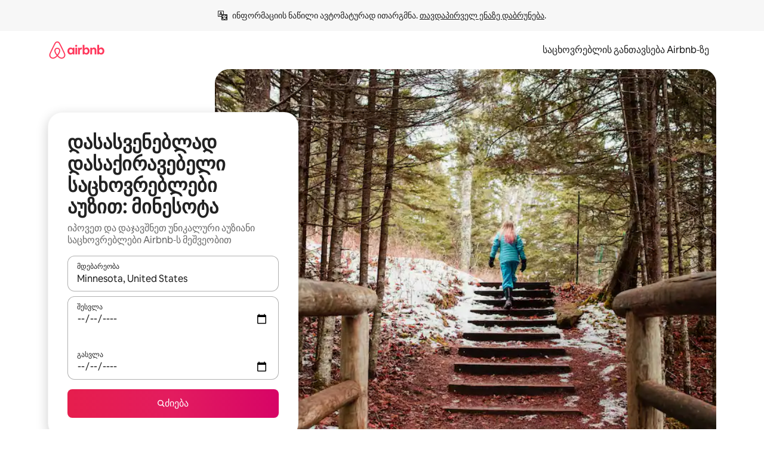

--- FILE ---
content_type: text/html;charset=utf-8
request_url: https://ka.airbnb.com/minnesota-united-states/stays/pools
body_size: 141573
content:
<!doctype html>
<html lang="ka" dir="ltr" data-is-hyperloop="true" data-is-async-local-storage="true" class="scrollbar-gutter"><head><meta charSet="utf-8"/><meta name="locale" content="ka"/><meta name="google" content="notranslate"/><meta id="csrf-param-meta-tag" name="csrf-param" content="authenticity_token"/><meta id="csrf-token-meta-tag" name="csrf-token" content=""/><meta id="english-canonical-url" content=""/><meta name="twitter:widgets:csp" content="on"/><meta name="mobile-web-app-capable" content="yes"/><meta name="apple-mobile-web-app-capable" content="yes"/><meta name="application-name" content="Airbnb"/><meta name="apple-mobile-web-app-title" content="Airbnb"/><meta name="theme-color" content="#ffffff"/><meta name="msapplication-navbutton-color" content="#ffffff"/><meta name="apple-mobile-web-app-status-bar-style" content="black-translucent"/><meta name="msapplication-starturl" content="/?utm_source=homescreen"/><style id="seo-css-reset" type="text/css"> @font-face { font-family: 'Airbnb Cereal VF'; src: url('https://a0.muscache.com/airbnb/static/airbnb-dls-web/build/fonts/cereal-variable/AirbnbCerealVF_W_Wght.8816d9e5c3b6a860636193e36b6ac4e4.woff2') format('woff2 supports variations'), url('https://a0.muscache.com/airbnb/static/airbnb-dls-web/build/fonts/cereal-variable/AirbnbCerealVF_W_Wght.8816d9e5c3b6a860636193e36b6ac4e4.woff2') format('woff2-variations'); font-style: normal; unicode-range: U+0000-03FF, U+0500-058F, U+0700-074F, U+0780-FAFF, U+FE00-FE6F, U+FF00-EFFFF, U+FFFFE-10FFFF; font-display: swap; } @font-face { font-family: 'Airbnb Cereal VF'; src: url('https://a0.muscache.com/airbnb/static/airbnb-dls-web/build/fonts/cereal-variable/AirbnbCerealVF_Italics_W_Wght.bd5e0f97cea11e9264b40656a83357ec.woff2') format('woff2 supports variations'), url('https://a0.muscache.com/airbnb/static/airbnb-dls-web/build/fonts/cereal-variable/AirbnbCerealVF_Italics_W_Wght.bd5e0f97cea11e9264b40656a83357ec.woff2') format('woff2-variations'); font-style: italic; unicode-range: U+0000-03FF, U+0500-058F, U+0700-074F, U+0780-FAFF, U+FE00-FE6F, U+FF00-EFFFF, U+FFFFE-10FFFF; font-display: swap; } @font-face { font-family: 'Airbnb Cereal VF'; unicode-range: U+0600-06FF, U+0750-077F; font-style: normal; src: url('https://a0.muscache.com/airbnb/static/airbnb-dls-web/build/fonts/cereal-variable/AirbnbCerealVF_Arabic_W_Wght.6bee4dd7ab27ef998da2f3a25ae61b48.woff2') format('woff2 supports variations'), url('https://a0.muscache.com/airbnb/static/airbnb-dls-web/build/fonts/cereal-variable/AirbnbCerealVF_Arabic_W_Wght.6bee4dd7ab27ef998da2f3a25ae61b48.woff2') format('woff2-variations'); font-display: swap; } @font-face { font-family: 'Airbnb Cereal VF'; unicode-range: U+0400-04FF; font-style: normal; src: url('https://a0.muscache.com/airbnb/static/airbnb-dls-web/build/fonts/cereal-variable/AirbnbCerealVF_Cyril_W_Wght.df06d21e3ece5673610c24f0090979ff.woff2') format('woff2 supports variations'), url('https://a0.muscache.com/airbnb/static/airbnb-dls-web/build/fonts/cereal-variable/AirbnbCerealVF_Cyril_W_Wght.df06d21e3ece5673610c24f0090979ff.woff2') format('woff2-variations'); font-display: swap; } @font-face { font-family: 'Airbnb Cereal VF'; unicode-range: U+0590-05FF, U+FB00-FB4F; font-style: normal; src: url('https://a0.muscache.com/airbnb/static/airbnb-dls-web/build/fonts/cereal-variable/AirbnbCerealVF_Hebrew_W_Wght.8c6defa083bcccea47d68d872b5a2b0c.woff2') format('woff2 supports variations'), url('https://a0.muscache.com/airbnb/static/airbnb-dls-web/build/fonts/cereal-variable/AirbnbCerealVF_Hebrew_W_Wght.8c6defa083bcccea47d68d872b5a2b0c.woff2') format('woff2-variations'); font-display: swap; } @font-face { font-family: 'Airbnb Cereal VF'; src: url('https://a0.muscache.com/airbnb/static/airbnb-dls-web/build/fonts/cereal-variable/AirbnbCerealVF_W_Wght.8816d9e5c3b6a860636193e36b6ac4e4.woff2') format('woff2 supports variations'), url('https://a0.muscache.com/airbnb/static/airbnb-dls-web/build/fonts/cereal-variable/AirbnbCerealVF_W_Wght.8816d9e5c3b6a860636193e36b6ac4e4.woff2') format('woff2-variations'); font-style: normal; font-display: swap; } @font-face { font-family: 'Airbnb Cereal VF'; unicode-range: U+0900-097F; font-style: normal; src: url('https://a0.muscache.com/airbnb/static/airbnb-dls-web/build/fonts/cereal-variable/AirbnbCerealVF_Deva_W_Wght.b498e56f4d652dd9addb81cdafd7e6d8.woff2') format('woff2 supports variations'), url('https://a0.muscache.com/airbnb/static/airbnb-dls-web/build/fonts/cereal-variable/AirbnbCerealVF_Deva_W_Wght.b498e56f4d652dd9addb81cdafd7e6d8.woff2') format('woff2-variations'); font-display: swap; } @font-face { font-family: 'Airbnb Cereal VF'; unicode-range: U+0E00-0E7F; font-style: normal; src: url('https://a0.muscache.com/airbnb/static/airbnb-dls-web/build/fonts/cereal-variable/AirbnbCerealVF_ThaiLp_W_Wght.e40f7fff25db11840de609db35118844.woff2') format('woff2 supports variations'), url('https://a0.muscache.com/airbnb/static/airbnb-dls-web/build/fonts/cereal-variable/AirbnbCerealVF_ThaiLp_W_Wght.e40f7fff25db11840de609db35118844.woff2') format('woff2-variations'); font-display: swap; } @font-face { font-family: 'Airbnb Cereal VF'; unicode-range: U+0370-03FF; font-style: normal; src: url('https://a0.muscache.com/airbnb/static/airbnb-dls-web/build/fonts/cereal-variable/AirbnbCerealVF_Greek_W_Wght.4eec7b9ea9093264b972a6eb2a7f13b8.woff2') format('woff2 supports variations'), url('https://a0.muscache.com/airbnb/static/airbnb-dls-web/build/fonts/cereal-variable/AirbnbCerealVF_Greek_W_Wght.4eec7b9ea9093264b972a6eb2a7f13b8.woff2') format('woff2-variations'); font-display: swap; } html{font-family: Airbnb Cereal VF,Circular,-apple-system,BlinkMacSystemFont,Roboto,Helvetica Neue,sans-serif;color:inherit;-webkit-font-smoothing:antialiased;-moz-osx-font-smoothing:grayscale;font-synthesis:none;}body{font-size:14px;line-height:1.43;}*,::before,::after{box-sizing:border-box;}html,body,blockquote,dl,dd,h1,h2,h3,h4,h5,h6,hr,figure,p,pre,fieldset{margin:0;padding:0;border:0;}article,aside,details,figcaption,figure,footer,header,hgroup,menu,nav,section{display:block;}ol,ul{list-style:none;margin:0;padding:0;}a{text-decoration:none;color:inherit}input{font-family:inherit;}table{border-collapse:collapse;}.screen-reader-only{border:0;clip:rect(0,0,0,0);height:1px;margin:-1px;overflow:hidden;padding:0;position:absolute;width:1px}.screen-reader-only-focusable:focus{clip:auto;height:auto;margin:0;overflow:visible;position:static;width:auto}.skip-to-content:focus{background-color:#fff;font-size:18px;padding:0 24px;position:absolute;left:3px;line-height:64px;top:3px;z-index:10000}</style><script src="https://a0.muscache.com/airbnb/static/packages/web/common/frontend/hyperloop-browser/metroRequire.227ca10613.js" defer="" crossorigin="anonymous"></script><script src="https://a0.muscache.com/airbnb/static/packages/web/common/frontend/hyperloop-browser/shims_post_modules.6052315266.js" defer="" crossorigin="anonymous"></script><script src="https://a0.muscache.com/airbnb/static/packages/web/ka/frontend/airmetro/browser/asyncRequire.b312b338f4.js" defer="" crossorigin="anonymous"></script><script src="https://a0.muscache.com/airbnb/static/packages/web/common/frontend/hyperloop-browser/coreV2.1baf1d8370.js" defer="" crossorigin="anonymous"></script><script src="https://a0.muscache.com/airbnb/static/packages/web/common/b7d9.551822d9e2.js" defer="" crossorigin="anonymous"></script><script src="https://a0.muscache.com/airbnb/static/packages/web/common/frontend/seo-loop/routeHandler.9a8337f848.js" defer="" crossorigin="anonymous"></script><script src="https://a0.muscache.com/airbnb/static/packages/web/common/2148.0f63fd6432.js" defer="" crossorigin="anonymous"></script><script src="https://a0.muscache.com/airbnb/static/packages/web/common/217f.cf14833904.js" defer="" crossorigin="anonymous"></script><script src="https://a0.muscache.com/airbnb/static/packages/web/common/e18a.e9e13a26ba.js" defer="" crossorigin="anonymous"></script><script src="https://a0.muscache.com/airbnb/static/packages/web/common/57a4.3ca2794f03.js" defer="" crossorigin="anonymous"></script><script src="https://a0.muscache.com/airbnb/static/packages/web/common/42cb.f078b943dc.js" defer="" crossorigin="anonymous"></script><script src="https://a0.muscache.com/airbnb/static/packages/web/common/frontend/moment-more-formats/src/locale/ka.6130f6319b.js" defer="" crossorigin="anonymous"></script><script src="https://a0.muscache.com/airbnb/static/packages/web/common/frontend/seo-loop/apps/landing-pages/initializer.fb05ba9774.js" defer="" crossorigin="anonymous"></script><script src="https://a0.muscache.com/airbnb/static/packages/web/ka/ce9a.1bb4a1f237.js" defer="" crossorigin="anonymous"></script><script src="https://a0.muscache.com/airbnb/static/packages/web/common/frontend/landing-pages/page-types/stays/StaysRouteContainer.d710a13f78.js" defer="" crossorigin="anonymous"></script><script src="https://a0.muscache.com/airbnb/static/packages/web/common/5f7b.b799c97589.js" defer="" crossorigin="anonymous"></script><script src="https://a0.muscache.com/airbnb/static/packages/web/common/0a2f.411bade0ca.js" defer="" crossorigin="anonymous"></script><script src="https://a0.muscache.com/airbnb/static/packages/web/common/0c01.bc5f9cc91b.js" defer="" crossorigin="anonymous"></script><script src="https://a0.muscache.com/airbnb/static/packages/web/common/ae27.e7c562abe0.js" defer="" crossorigin="anonymous"></script><script src="https://a0.muscache.com/airbnb/static/packages/web/common/5b92.544df6384c.js" defer="" crossorigin="anonymous"></script><script src="https://a0.muscache.com/airbnb/static/packages/web/common/9a38.8715bc6d28.js" defer="" crossorigin="anonymous"></script><script src="https://a0.muscache.com/airbnb/static/packages/web/common/e2da.c2c4778107.js" defer="" crossorigin="anonymous"></script><script src="https://a0.muscache.com/airbnb/static/packages/web/common/c6a9.e034875fb3.js" defer="" crossorigin="anonymous"></script><script src="https://a0.muscache.com/airbnb/static/packages/web/common/frontend/seo-loop/apps/landing-pages/client.4ded56a1eb.js" defer="" crossorigin="anonymous"></script><script>(function() {
  // pg_pixel is no-op now.
})()</script><script>"undefined"!=typeof window&&window.addEventListener("error",function e(r){if(window._errorReportingInitialized)return void window.removeEventListener("error",e);const{error:n}=r;if(!n)return;const o=r.message||n.message,t=/Requiring unknown module/.test(o)?.01:.1;if(Math.random()>t)return;const{locale:a,tracking_context:i}=window[Symbol.for("__ global cache key __")]?.["string | airbnb-bootstrap-data"]?.["_bootstrap-layout-init"]??{},s=a||navigator.language,l=location.pathname,c="undefined"!=typeof window?{tags:{loggingSource:"browser",sampleRate:String(t)}}:{sampleRate:String(t)};fetch("https://notify.bugsnag.com/",{headers:{"Bugsnag-Payload-Version":"5"},body:JSON.stringify({apiKey:"e393bc25e52fe915ffb56c14ddf2ff1b",payloadVersion:"5",notifier:{name:"Bugsnag JavaScript",version:"0.0.5-AirbnbUnhandledBufferedErrorCustomFetch",url:""},events:[{exceptions:[{errorClass:n.name,message:o,stacktrace:[{file:r.filename,lineNumber:r.lineno,columnNumber:r.colno}],type:"browserjs"}],request:{url:location.href},context:l,groupingHash:n.name.concat("-",o,"-",l),unhandled:!0,app:{releaseStage:i?.environment},device:{time:new Date,userAgent:navigator.userAgent},metaData:{infra:{app_name:i?.app,is_buffered_error:!0,loop_name:i?.controller,locale:s,service_worker_url:navigator.serviceWorker?.controller?.scriptURL},...c}}]}),method:"POST"})});</script><script>
// FID init code.
!function(e,n){let t,c,o,i=[];const r={passive:!0,capture:!0},f=new Date,u="pointerup",a="pointercancel";function s(e,n){t||(t=n,c=e,o=new Date,l())}function l(){c>=0&&c<o-f&&(i.forEach(e=>{e(c,t)}),i=[])}function p(t){if(t.cancelable){const c=(t.timeStamp>1e12?new Date:performance.now())-t.timeStamp;"pointerdown"===t.type?function(t,c){function o(){s(t,c),f()}function i(){f()}function f(){n(u,o,r),n(a,i,r)}e(u,o,r),e(a,i,r)}(c,t):s(c,t)}}var w;w=e,["click","mousedown","keydown","touchstart","pointerdown"].forEach(e=>{w(e,p,r)}),self.perfMetrics=self.perfMetrics||{},self.perfMetrics.onFirstInputDelay=function(e){i.push(e),l()},self.perfMetrics.clearFirstInputDelay=function(){t&&(t=null,c=null,o=null)}}(addEventListener,removeEventListener);
// LCP Polyfill code
!function(e,t,n){let o,r,c=0,a=0,s=0,i=!1,l=!0;const f=["IMG","H1","H2","H3","H4","H5","SVG"];let m,d,g;const u=["click","mousedown","keydown","touchstart","pointerdown","scroll"],E={passive:!0,capture:!0};function p(e,t,n){(t>1.000666778*a||o&&!document.body.contains(o))&&(a=t,s=n,o=e,g?.(s,o,a))}function h(e){d?.observe(e)}function N(){if(l)if(i)m||(m={IMG:document.getElementsByTagName("img"),H1:document.getElementsByTagName("h1"),H2:document.getElementsByTagName("h2"),H3:document.getElementsByTagName("h3"),H4:document.getElementsByTagName("h4"),H5:document.getElementsByTagName("h5"),SVG:document.getElementsByTagName("svg")}),f.forEach(e=>{Array.from(m[e]).forEach(e=>{h(e)})}),setTimeout(N,50);else{let e;for(!r&&document.body&&(r=document.createNodeIterator(document.body,NodeFilter.SHOW_ELEMENT,e=>{return t=e,f.includes(t.tagName)||t.hasAttribute("data-lcp-candidate")?NodeFilter.FILTER_ACCEPT:NodeFilter.FILTER_REJECT;var t}));e=r?.nextNode();)h(e);n(N)}}function H(){c=performance.now(),a=0,s=0,o=null,d=new IntersectionObserver(e=>{e.filter(e=>e.isIntersecting).forEach(e=>{!function(e,t,o){const r=t.height*t.width;if(["H1","H2","H3","H4","H5"].includes(e.tagName)){const t=document.createRange();t.selectNodeContents(e),n(()=>{const n=t.getBoundingClientRect(),c=n.height*n.width;o(e,Math.min(c,r),performance.now())})}else if("IMG"!==e.tagName)o(e,r,performance.now());else{const t=()=>n(()=>o(e,r,performance.now()));e.complete?t():e.addEventListener("load",t,{once:!0})}}(e.target,e.intersectionRect,p)})}),n(N),u.forEach(t=>{e(t,y,E)})}function y(e){const t=e.target;("scroll"!==e.type||"expand-trigger"!==t?.className&&"contract-trigger"!==t?.className)&&0!==a&&(performance.now()-c<250||T())}function T(){d?.disconnect(),u.forEach(e=>{t(e,y,E)}),l=!1,d=null}H(),self.perfMetrics=self.perfMetrics||{},self.perfMetrics.onLargestContentfulPaint=function(e){g=e,0!==s&&null!==o&&g(s,o,a)},self.perfMetrics.startSearchingForLargestContentfulPaint=H.bind(null,!1),self.perfMetrics.stopSearchingForLargestContentfulPaint=T,self.perfMetrics.markIsHydratedForLargestContentfulPaint=()=>{i=!0},self.perfMetrics.registerLCPCandidate=h,self.perfMetrics.inspectLCPTarget=()=>o}(addEventListener,removeEventListener,requestAnimationFrame);
// INP init code.
!function(e){let n,t=0;const r={value:-1,entries:[]};let i,o=[];const s=new Map;let a,c=0,l=1/0,u=0;function f(){return null!=a?c:null!=performance.interactionCount?performance.interactionCount:0}function d(){return f()-t}function p(e){e.forEach(e=>{e.interactionId&&function(e){if(null==e.interactionId)return;const n=o[o.length-1],t=s.get(e.interactionId);if(null!=t||o.length<10||e.duration>n.latency){if(null!=t)t.entries.push(e),t.latency=Math.max(t.latency,e.duration);else{const n={id:e.interactionId,latency:e.duration,entries:[e]};o.push(n),s.set(e.interactionId,n)}o.sort((e,n)=>n.latency-e.latency),o.splice(10).forEach(e=>{s.delete(e.id)})}}(e)});const n=function(){const e=Math.min(o.length-1,Math.floor(d()/50));return o[e]}();n&&n.latency!==r.value&&(r.value=n.latency,r.entries=n.entries,v())}function v(){r.value>=0&&i&&i(r.value,r.entries)}"PerformanceObserver"in window&&PerformanceObserver.supportedEntryTypes&&PerformanceObserver.supportedEntryTypes.includes("event")&&("interactionCount"in performance||null!=a||PerformanceObserver.supportedEntryTypes&&PerformanceObserver.supportedEntryTypes.includes("event")&&(a=new PerformanceObserver(e=>{Promise.resolve().then(()=>{e.getEntries().forEach(e=>{e.interactionId&&(l=Math.min(l,e.interactionId),u=Math.max(u,e.interactionId),c=u?(u-l)/7+1:0)})})}),a.observe({type:"event",buffered:!0,durationThreshold:0})),n=new PerformanceObserver(e=>{Promise.resolve().then(()=>{p(e.getEntries())})}),n.observe({type:"event",buffered:!0,durationThreshold:40}),n.observe({type:"first-input",buffered:!0}),e("visibilitychange",function(){null!=n&&"hidden"===document.visibilityState&&(p(n.takeRecords()),r.value<0&&d()>0&&(r.value=0,r.entries=[]),v())},!0),e("pageshow",function(e){e.persisted&&(o=[],s.clear(),t=f(),r.value=-1,r.entries=[])},!0)),self.perfMetrics=self.perfMetrics||{},self.perfMetrics.onInp=function(e){r.value>=0?e(r.value,r.entries):i=e},self.perfMetrics.clearInp=function(){o=[],s.clear(),t=0,c=0,l=1/0,u=0,r.value=-1,r.entries=[]}}(addEventListener);
</script><script>((e,t,o,n)=>{if(!n.supports("(font: -apple-system-body) and (-webkit-touch-callout: default)"))return;const d=e.createElement("div");d.setAttribute("style","font: -apple-system-body"),t.appendChild(d),"17px"===o(d).fontSize&&t.style.setProperty("font-size","16px"),t.removeChild(d)})(document,document.documentElement,getComputedStyle,CSS);</script><script>(()=>{if("undefined"==typeof window)return;if("ScrollTimeline"in window)return;const n=new Map;window.queuedAnimations=n,window.queuedAnimationsLoaded=new AbortController,window.addEventListener("animationstart",i=>{const e=i.target;e.getAnimations().filter(n=>n.animationName===i.animationName).forEach(i=>{n.set(i,e)})},{signal:window.queuedAnimationsLoaded.signal})})();</script><link rel="search" type="application/opensearchdescription+xml" href="/opensearch.xml" title="Airbnb"/><link rel="apple-touch-icon" href="https://a0.muscache.com/airbnb/static/icons/apple-touch-icon-76x76-3b313d93b1b5823293524b9764352ac9.png"/><link rel="apple-touch-icon" sizes="76x76" href="https://a0.muscache.com/airbnb/static/icons/apple-touch-icon-76x76-3b313d93b1b5823293524b9764352ac9.png"/><link rel="apple-touch-icon" sizes="120x120" href="https://a0.muscache.com/airbnb/static/icons/apple-touch-icon-120x120-52b1adb4fe3a8f825fc4b143de12ea4b.png"/><link rel="apple-touch-icon" sizes="152x152" href="https://a0.muscache.com/airbnb/static/icons/apple-touch-icon-152x152-7b7c6444b63d8b6ebad9dae7169e5ed6.png"/><link rel="apple-touch-icon" sizes="180x180" href="https://a0.muscache.com/airbnb/static/icons/apple-touch-icon-180x180-bcbe0e3960cd084eb8eaf1353cf3c730.png"/><link rel="icon" sizes="192x192" href="https://a0.muscache.com/im/pictures/airbnb-platform-assets/AirbnbPlatformAssets-Favicons/original/0d189acb-3f82-4b2c-b95f-ad1d6a803d13.png?im_w=240"/><link rel="shortcut icon" sizes="76x76" type="image/png" href="https://a0.muscache.com/im/pictures/airbnb-platform-assets/AirbnbPlatformAssets-Favicons/original/0d189acb-3f82-4b2c-b95f-ad1d6a803d13.png?im_w=240"/><link rel="mask-icon" href="https://a0.muscache.com/pictures/airbnb-platform-assets/AirbnbPlatformAssets-Favicons/original/304e8c59-05df-4fab-9846-f69fd7f749b0.svg?im_w=240" color="#FF5A5F"/><link rel="apple-touch-icon" href="https://a0.muscache.com/airbnb/static/icons/apple-touch-icon-76x76-3b313d93b1b5823293524b9764352ac9.png"/><link rel="apple-touch-icon" sizes="76x76" href="https://a0.muscache.com/airbnb/static/icons/apple-touch-icon-76x76-3b313d93b1b5823293524b9764352ac9.png"/><link rel="apple-touch-icon" sizes="120x120" href="https://a0.muscache.com/airbnb/static/icons/apple-touch-icon-120x120-52b1adb4fe3a8f825fc4b143de12ea4b.png"/><link rel="apple-touch-icon" sizes="152x152" href="https://a0.muscache.com/airbnb/static/icons/apple-touch-icon-152x152-7b7c6444b63d8b6ebad9dae7169e5ed6.png"/><link rel="apple-touch-icon" sizes="180x180" href="https://a0.muscache.com/airbnb/static/icons/apple-touch-icon-180x180-bcbe0e3960cd084eb8eaf1353cf3c730.png"/><link rel="icon" sizes="192x192" href="https://a0.muscache.com/im/pictures/airbnb-platform-assets/AirbnbPlatformAssets-Favicons/original/0d189acb-3f82-4b2c-b95f-ad1d6a803d13.png?im_w=240"/><link rel="shortcut icon" sizes="76x76" type="image/png" href="https://a0.muscache.com/im/pictures/airbnb-platform-assets/AirbnbPlatformAssets-Favicons/original/0d189acb-3f82-4b2c-b95f-ad1d6a803d13.png?im_w=240"/><link rel="mask-icon" href="https://a0.muscache.com/pictures/airbnb-platform-assets/AirbnbPlatformAssets-Favicons/original/304e8c59-05df-4fab-9846-f69fd7f749b0.svg?im_w=240" color="#FF5A5F"/><style id="aphrodite" type="text/css" data-aphrodite="true">._1wwxwzt{pointer-events:none !important;-webkit-user-select:none !important;user-select:none !important;white-space:pre-wrap !important;padding-left:0px !important;padding-right:0px !important;font-family:Airbnb Cereal VF,Circular,-apple-system,BlinkMacSystemFont,Roboto,Helvetica Neue,sans-serif !important;font-size:1.125rem !important;}._7h1p0g{margin:0 !important;padding:0 !important;}</style><style id="linaria" type="text/css" data-linaria="true">.c1jo210i.c1jo210i.c1jo210i{display:grid;}

.cnk25hy.cnk25hy.cnk25hy{height:100%;}

.e1mkvczo.e1mkvczo.e1mkvczo{grid-row:1;grid-column:1;}

.dir.perb90o.perb90o.perb90o{transition:opacity 75ms var(--motion-linear-curve-animation-timing-function), visibility 75ms var(--motion-linear-curve-animation-timing-function);}

.ni1yqzk.ni1yqzk.ni1yqzk{opacity:1;visibility:visible;}

.rgyynxb.rgyynxb.rgyynxb{opacity:0;visibility:hidden;}
.cyqdyy.cyqdyy.cyqdyy{position:relative;}

.dir.cyqdyy.cyqdyy.cyqdyy{background-color:var(--palette-white);}

.vz2oe5x.vz2oe5x.vz2oe5x{--view-transition_play-state:running;}

.vg7vsjx.vg7vsjx.vg7vsjx{height:100%;}

.v1cv8r21.v1cv8r21.v1cv8r21{display:contents;}

.vyb6402.vyb6402.vyb6402:where(.contextual-grow)::view-transition-group(container),.vyb6402.vyb6402.vyb6402:where(.contextual-grow)::view-transition-group(container-content){mix-blend-mode:normal;overflow:hidden;}

.dir.vyb6402.vyb6402.vyb6402:where(.contextual-grow)::view-transition-group(container),.dir.vyb6402.vyb6402.vyb6402:where(.contextual-grow)::view-transition-group(container-content){border-radius:var(--container-border-radius,15px);}

.dir.vyb6402.vyb6402.vyb6402:where(.contextual-grow)::view-transition-group(container){border-bottom:var(--container-border,none);}

@media (prefers-reduced-motion:no-preference){
.vyb6402.vyb6402.vyb6402:where(.contextual-grow).exit.exit.exit::view-transition-old(container){--view-transition_mix-blend-mode:plus-lighter;opacity:var(--view-transition-fade-effect_opacity-from);--view-transition-fade-effect_opacity-from:1;--view-transition-fade-effect_duration:75ms;--view-transition-fade-effect_transition_timing-function:var(--motion-linear-curve-animation-timing-function);--view-transition-fade-effect_delay:var(--contextual-grow_fade-delay,50ms);animation:var(--reduced-motion_duration,var(--view-transition-fade-effect_duration,200ms)) var(--view-transition-fade-effect_timing-function,linear) var(--view-transition-fade-effect_delay,0ms) 1 normal var(--view-transition_fill-mode,both) var(--view-transition_play-state,paused) fade-vyb6402;}

.dir.vyb6402.vyb6402.vyb6402:where(.contextual-grow).exit.exit.exit::view-transition-old(container){animation:var(--reduced-motion_duration,var(--view-transition-fade-effect_duration,200ms)) var(--view-transition-fade-effect_timing-function,linear) var(--view-transition-fade-effect_delay,0ms) 1 normal var(--view-transition_fill-mode,both) var(--view-transition_play-state,paused) fade-vyb6402;}

@keyframes fade-vyb6402{
from{opacity:var(--view-transition-fade-effect_opacity-from,0);visibility:visible;}

to{opacity:var(--view-transition-fade-effect_opacity-to,1);}}}

@media (prefers-reduced-motion:reduce),(update:slow),(update:none){
.vyb6402.vyb6402.vyb6402:where(.contextual-grow).exit.exit.exit::view-transition-old(container){--view-transition_mix-blend-mode:plus-lighter;opacity:var(--view-transition-fade-effect_opacity-from);}

.dir.vyb6402.vyb6402.vyb6402:where(.contextual-grow).exit.exit.exit::view-transition-old(container){animation:var(--reduced-motion_duration,var(--view-transition-fade-effect_duration,200ms)) var(--view-transition-fade-effect_timing-function,linear) var(--view-transition-fade-effect_delay,0ms) 1 normal var(--view-transition_fill-mode,both) var(--view-transition_play-state,paused) fade-vyb6402;}

@keyframes fade-vyb6402{
from{opacity:var(--view-transition-fade-effect_opacity-from,0);visibility:visible;}

to{opacity:var(--view-transition-fade-effect_opacity-to,1);}}}

@media (prefers-reduced-motion:no-preference){
.vyb6402.vyb6402.vyb6402:where(.contextual-grow).enter.enter.enter::view-transition-old(container){--view-transition_mix-blend-mode:plus-lighter;opacity:var(--view-transition-fade-effect_opacity-from);--view-transition-fade-effect_opacity-from:1;--view-transition-fade-effect_opacity-to:0;--view-transition-fade-effect_duration:75ms;--view-transition-fade-effect_transition_timing-function:var(--motion-linear-curve-animation-timing-function);--view-transition-fade-effect_delay:var(--contextual-grow_fade-delay,50ms);animation:var(--reduced-motion_duration,var(--view-transition-fade-effect_duration,200ms)) var(--view-transition-fade-effect_timing-function,linear) var(--view-transition-fade-effect_delay,0ms) 1 normal var(--view-transition_fill-mode,both) var(--view-transition_play-state,paused) fade-vyb6402;--view-transition-scale-effect_duration:500ms;animation:var(--reduced-motion_duration,var(--view-transition-scale-effect_duration,200ms)) var(--view-transition-scale-effect_timing-function,var(--motion-standard-curve-animation-timing-function)) var(--view-transition-scale-effect_delay,0ms) 1 normal var(--view-transition_fill-mode,both) var(--view-transition_play-state,paused) scale-vyb6402;}

.dir.vyb6402.vyb6402.vyb6402:where(.contextual-grow).enter.enter.enter::view-transition-old(container){animation:var(--reduced-motion_duration,var(--view-transition-fade-effect_duration,200ms)) var(--view-transition-fade-effect_timing-function,linear) var(--view-transition-fade-effect_delay,0ms) 1 normal var(--view-transition_fill-mode,both) var(--view-transition_play-state,paused) fade-vyb6402,var(--reduced-motion_duration,var(--view-transition-scale-effect_duration,200ms)) var(--view-transition-scale-effect_timing-function,var(--motion-standard-curve-animation-timing-function)) var(--view-transition-scale-effect_delay,0ms) 1 normal var(--view-transition_fill-mode,both) var(--view-transition_play-state,paused) scale-vyb6402;}

@keyframes fade-vyb6402{
from{opacity:var(--view-transition-fade-effect_opacity-from,0);visibility:visible;}

to{opacity:var(--view-transition-fade-effect_opacity-to,1);}}

@keyframes scale-vyb6402{
from{filter:var(--view-transition_from-filter);visibility:visible;scale:var(--view-transition-scale-effect_from,1);}

to{filter:var(--view-transition_to-filter);scale:var(--view-transition-scale-effect_to,0);}}}

@media (prefers-reduced-motion:reduce),(update:slow),(update:none){
.vyb6402.vyb6402.vyb6402:where(.contextual-grow).enter.enter.enter::view-transition-old(container){--view-transition_mix-blend-mode:plus-lighter;opacity:var(--view-transition-fade-effect_opacity-from);}

.dir.vyb6402.vyb6402.vyb6402:where(.contextual-grow).enter.enter.enter::view-transition-old(container){animation:var(--reduced-motion_duration,var(--view-transition-fade-effect_duration,200ms)) var(--view-transition-fade-effect_timing-function,linear) var(--view-transition-fade-effect_delay,0ms) 1 normal var(--view-transition_fill-mode,both) var(--view-transition_play-state,paused) fade-vyb6402;}

@keyframes fade-vyb6402{
from{opacity:var(--view-transition-fade-effect_opacity-from,0);visibility:visible;}

to{opacity:var(--view-transition-fade-effect_opacity-to,1);}}}

@media (prefers-reduced-motion:no-preference){
.vyb6402.vyb6402.vyb6402:where(.contextual-grow).enter.enter.enter::view-transition-new(container){--view-transition_mix-blend-mode:plus-lighter;opacity:var(--view-transition-fade-effect_opacity-from);--view-transition-fade-effect_opacity-from:1;--view-transition-fade-effect_duration:75ms;--view-transition-fade-effect_transition_timing-function:var(--motion-linear-curve-animation-timing-function);--view-transition-fade-effect_delay:var(--contextual-grow_fade-delay,50ms);animation:var(--reduced-motion_duration,var(--view-transition-fade-effect_duration,200ms)) var(--view-transition-fade-effect_timing-function,linear) var(--view-transition-fade-effect_delay,0ms) 1 normal var(--view-transition_fill-mode,both) var(--view-transition_play-state,paused) fade-vyb6402;animation:var(--reduced-motion_duration,var(--view-transition-scale-effect_duration,200ms)) var(--view-transition-scale-effect_timing-function,var(--motion-standard-curve-animation-timing-function)) var(--view-transition-scale-effect_delay,0ms) 1 normal var(--view-transition_fill-mode,both) var(--view-transition_play-state,paused) scale-vyb6402;}

.dir.vyb6402.vyb6402.vyb6402:where(.contextual-grow).enter.enter.enter::view-transition-new(container){animation:var(--reduced-motion_duration,var(--view-transition-fade-effect_duration,200ms)) var(--view-transition-fade-effect_timing-function,linear) var(--view-transition-fade-effect_delay,0ms) 1 normal var(--view-transition_fill-mode,both) var(--view-transition_play-state,paused) fade-vyb6402;}

@keyframes fade-vyb6402{
from{opacity:var(--view-transition-fade-effect_opacity-from,0);visibility:visible;}

to{opacity:var(--view-transition-fade-effect_opacity-to,1);}}

@keyframes scale-vyb6402{
from{filter:var(--view-transition_from-filter);visibility:visible;scale:var(--view-transition-scale-effect_from,1);}

to{filter:var(--view-transition_to-filter);scale:var(--view-transition-scale-effect_to,0);}}}

@media (prefers-reduced-motion:reduce),(update:slow),(update:none){
.vyb6402.vyb6402.vyb6402:where(.contextual-grow).enter.enter.enter::view-transition-new(container){--view-transition_mix-blend-mode:plus-lighter;opacity:var(--view-transition-fade-effect_opacity-from);}

.dir.vyb6402.vyb6402.vyb6402:where(.contextual-grow).enter.enter.enter::view-transition-new(container){animation:var(--reduced-motion_duration,var(--view-transition-fade-effect_duration,200ms)) var(--view-transition-fade-effect_timing-function,linear) var(--view-transition-fade-effect_delay,0ms) 1 normal var(--view-transition_fill-mode,both) var(--view-transition_play-state,paused) fade-vyb6402;}

@keyframes fade-vyb6402{
from{opacity:var(--view-transition-fade-effect_opacity-from,0);visibility:visible;}

to{opacity:var(--view-transition-fade-effect_opacity-to,1);}}}

.vyb6402.vyb6402.vyb6402:where(.contextual-grow)::view-transition-new(container-content){mix-blend-mode:normal;}

@media (prefers-reduced-motion:no-preference){
.vyb6402.vyb6402.vyb6402:where(.contextual-grow).enter.enter.enter::view-transition-old(container-content){mix-blend-mode:normal;--view-transition_mix-blend-mode:plus-lighter;opacity:var(--view-transition-fade-effect_opacity-from);--view-transition-fade-effect_opacity-from:1;--view-transition-fade-effect_opacity-to:0;--view-transition-fade-effect_duration:75ms;--view-transition-fade-effect_transition_timing-function:var(--motion-linear-curve-animation-timing-function);--view-transition-fade-effect_delay:var(--contextual-grow_fade-delay,50ms);animation:var(--reduced-motion_duration,var(--view-transition-fade-effect_duration,200ms)) var(--view-transition-fade-effect_timing-function,linear) var(--view-transition-fade-effect_delay,0ms) 1 normal var(--view-transition_fill-mode,both) var(--view-transition_play-state,paused) fade-vyb6402;}

.dir.vyb6402.vyb6402.vyb6402:where(.contextual-grow).enter.enter.enter::view-transition-old(container-content){animation:var(--reduced-motion_duration,var(--view-transition-fade-effect_duration,200ms)) var(--view-transition-fade-effect_timing-function,linear) var(--view-transition-fade-effect_delay,0ms) 1 normal var(--view-transition_fill-mode,both) var(--view-transition_play-state,paused) fade-vyb6402;}

@keyframes fade-vyb6402{
from{opacity:var(--view-transition-fade-effect_opacity-from,0);visibility:visible;}

to{opacity:var(--view-transition-fade-effect_opacity-to,1);}}}

@media (prefers-reduced-motion:reduce),(update:slow),(update:none){
.vyb6402.vyb6402.vyb6402:where(.contextual-grow).enter.enter.enter::view-transition-old(container-content){--view-transition_mix-blend-mode:plus-lighter;opacity:var(--view-transition-fade-effect_opacity-from);}

.dir.vyb6402.vyb6402.vyb6402:where(.contextual-grow).enter.enter.enter::view-transition-old(container-content){animation:var(--reduced-motion_duration,var(--view-transition-fade-effect_duration,200ms)) var(--view-transition-fade-effect_timing-function,linear) var(--view-transition-fade-effect_delay,0ms) 1 normal var(--view-transition_fill-mode,both) var(--view-transition_play-state,paused) fade-vyb6402;}

@keyframes fade-vyb6402{
from{opacity:var(--view-transition-fade-effect_opacity-from,0);visibility:visible;}

to{opacity:var(--view-transition-fade-effect_opacity-to,1);}}}

@media (prefers-reduced-motion:no-preference){
.vyb6402.vyb6402.vyb6402:where(.contextual-grow).enter.enter.enter::view-transition-new(container-content){mix-blend-mode:normal;--view-transition_mix-blend-mode:plus-lighter;opacity:var(--view-transition-fade-effect_opacity-from);--view-transition-fade-effect_opacity-from:var(--contextual-grow_content-start-opacity,0);--view-transition-fade-effect_duration:75ms;--view-transition-fade-effect_transition_timing-function:var(--motion-linear-curve-animation-timing-function);--view-transition-fade-effect_delay:var(--contextual-grow_fade-delay,50ms);animation:var(--reduced-motion_duration,var(--view-transition-fade-effect_duration,200ms)) var(--view-transition-fade-effect_timing-function,linear) var(--view-transition-fade-effect_delay,0ms) 1 normal var(--view-transition_fill-mode,both) var(--view-transition_play-state,paused) fade-vyb6402;}

.dir.vyb6402.vyb6402.vyb6402:where(.contextual-grow).enter.enter.enter::view-transition-new(container-content){animation:var(--reduced-motion_duration,var(--view-transition-fade-effect_duration,200ms)) var(--view-transition-fade-effect_timing-function,linear) var(--view-transition-fade-effect_delay,0ms) 1 normal var(--view-transition_fill-mode,both) var(--view-transition_play-state,paused) fade-vyb6402;}

@keyframes fade-vyb6402{
from{opacity:var(--view-transition-fade-effect_opacity-from,0);visibility:visible;}

to{opacity:var(--view-transition-fade-effect_opacity-to,1);}}}

@media (prefers-reduced-motion:reduce),(update:slow),(update:none){
.vyb6402.vyb6402.vyb6402:where(.contextual-grow).enter.enter.enter::view-transition-new(container-content){--view-transition_mix-blend-mode:plus-lighter;opacity:var(--view-transition-fade-effect_opacity-from);}

.dir.vyb6402.vyb6402.vyb6402:where(.contextual-grow).enter.enter.enter::view-transition-new(container-content){animation:var(--reduced-motion_duration,var(--view-transition-fade-effect_duration,200ms)) var(--view-transition-fade-effect_timing-function,linear) var(--view-transition-fade-effect_delay,0ms) 1 normal var(--view-transition_fill-mode,both) var(--view-transition_play-state,paused) fade-vyb6402;}

@keyframes fade-vyb6402{
from{opacity:var(--view-transition-fade-effect_opacity-from,0);visibility:visible;}

to{opacity:var(--view-transition-fade-effect_opacity-to,1);}}}

@media (prefers-reduced-motion:no-preference){
.vyb6402.vyb6402.vyb6402:where(.contextual-grow).exit.exit.exit::view-transition-old(container-content){--view-transition_mix-blend-mode:plus-lighter;opacity:var(--view-transition-fade-effect_opacity-from);--view-transition-fade-effect_opacity-from:1;--view-transition-fade-effect_opacity-to:0;--view-transition-fade-effect_duration:75ms;--view-transition-fade-effect_transition_timing-function:var(--motion-linear-curve-animation-timing-function);--view-transition-fade-effect_delay:var(--contextual-grow_fade-delay,50ms);animation:var(--reduced-motion_duration,var(--view-transition-fade-effect_duration,200ms)) var(--view-transition-fade-effect_timing-function,linear) var(--view-transition-fade-effect_delay,0ms) 1 normal var(--view-transition_fill-mode,both) var(--view-transition_play-state,paused) fade-vyb6402;}

.dir.vyb6402.vyb6402.vyb6402:where(.contextual-grow).exit.exit.exit::view-transition-old(container-content){animation:var(--reduced-motion_duration,var(--view-transition-fade-effect_duration,200ms)) var(--view-transition-fade-effect_timing-function,linear) var(--view-transition-fade-effect_delay,0ms) 1 normal var(--view-transition_fill-mode,both) var(--view-transition_play-state,paused) fade-vyb6402;}

@keyframes fade-vyb6402{
from{opacity:var(--view-transition-fade-effect_opacity-from,0);visibility:visible;}

to{opacity:var(--view-transition-fade-effect_opacity-to,1);}}}

@media (prefers-reduced-motion:reduce),(update:slow),(update:none){
.vyb6402.vyb6402.vyb6402:where(.contextual-grow).exit.exit.exit::view-transition-old(container-content){--view-transition_mix-blend-mode:plus-lighter;opacity:var(--view-transition-fade-effect_opacity-from);}

.dir.vyb6402.vyb6402.vyb6402:where(.contextual-grow).exit.exit.exit::view-transition-old(container-content){animation:var(--reduced-motion_duration,var(--view-transition-fade-effect_duration,200ms)) var(--view-transition-fade-effect_timing-function,linear) var(--view-transition-fade-effect_delay,0ms) 1 normal var(--view-transition_fill-mode,both) var(--view-transition_play-state,paused) fade-vyb6402;}

@keyframes fade-vyb6402{
from{opacity:var(--view-transition-fade-effect_opacity-from,0);visibility:visible;}

to{opacity:var(--view-transition-fade-effect_opacity-to,1);}}}

@media (prefers-reduced-motion:no-preference){
.vyb6402.vyb6402.vyb6402:where(.contextual-grow).exit.exit.exit::view-transition-new(container-content){mix-blend-mode:normal;--view-transition_mix-blend-mode:plus-lighter;opacity:var(--view-transition-fade-effect_opacity-from);--view-transition-fade-effect_duration:75ms;--view-transition-fade-effect_transition_timing-function:var(--motion-linear-curve-animation-timing-function);--view-transition-fade-effect_delay:var(--contextual-grow_fade-delay,50ms);animation:var(--reduced-motion_duration,var(--view-transition-fade-effect_duration,200ms)) var(--view-transition-fade-effect_timing-function,linear) var(--view-transition-fade-effect_delay,0ms) 1 normal var(--view-transition_fill-mode,both) var(--view-transition_play-state,paused) fade-vyb6402;}

.dir.vyb6402.vyb6402.vyb6402:where(.contextual-grow).exit.exit.exit::view-transition-new(container-content){animation:var(--reduced-motion_duration,var(--view-transition-fade-effect_duration,200ms)) var(--view-transition-fade-effect_timing-function,linear) var(--view-transition-fade-effect_delay,0ms) 1 normal var(--view-transition_fill-mode,both) var(--view-transition_play-state,paused) fade-vyb6402;}

@keyframes fade-vyb6402{
from{opacity:var(--view-transition-fade-effect_opacity-from,0);visibility:visible;}

to{opacity:var(--view-transition-fade-effect_opacity-to,1);}}}

@media (prefers-reduced-motion:reduce),(update:slow),(update:none){
.vyb6402.vyb6402.vyb6402:where(.contextual-grow).exit.exit.exit::view-transition-new(container-content){--view-transition_mix-blend-mode:plus-lighter;opacity:var(--view-transition-fade-effect_opacity-from);}

.dir.vyb6402.vyb6402.vyb6402:where(.contextual-grow).exit.exit.exit::view-transition-new(container-content){animation:var(--reduced-motion_duration,var(--view-transition-fade-effect_duration,200ms)) var(--view-transition-fade-effect_timing-function,linear) var(--view-transition-fade-effect_delay,0ms) 1 normal var(--view-transition_fill-mode,both) var(--view-transition_play-state,paused) fade-vyb6402;}

@keyframes fade-vyb6402{
from{opacity:var(--view-transition-fade-effect_opacity-from,0);visibility:visible;}

to{opacity:var(--view-transition-fade-effect_opacity-to,1);}}}

@media (prefers-reduced-motion:no-preference){
.vyb6402.vyb6402.vyb6402:where(.contextual-grow).exit.exit.exit::view-transition-new(container){--view-transition_mix-blend-mode:plus-lighter;opacity:var(--view-transition-fade-effect_opacity-from);--view-transition-fade-effect_duration:75ms;--view-transition-fade-effect_transition_timing-function:var(--motion-linear-curve-animation-timing-function);--view-transition-fade-effect_delay:var(--contextual-grow_fade-delay,50ms);animation:var(--reduced-motion_duration,var(--view-transition-fade-effect_duration,200ms)) var(--view-transition-fade-effect_timing-function,linear) var(--view-transition-fade-effect_delay,0ms) 1 normal var(--view-transition_fill-mode,both) var(--view-transition_play-state,paused) fade-vyb6402;}

.dir.vyb6402.vyb6402.vyb6402:where(.contextual-grow).exit.exit.exit::view-transition-new(container){animation:var(--reduced-motion_duration,var(--view-transition-fade-effect_duration,200ms)) var(--view-transition-fade-effect_timing-function,linear) var(--view-transition-fade-effect_delay,0ms) 1 normal var(--view-transition_fill-mode,both) var(--view-transition_play-state,paused) fade-vyb6402;}

@keyframes fade-vyb6402{
from{opacity:var(--view-transition-fade-effect_opacity-from,0);visibility:visible;}

to{opacity:var(--view-transition-fade-effect_opacity-to,1);}}}

@media (prefers-reduced-motion:reduce),(update:slow),(update:none){
.vyb6402.vyb6402.vyb6402:where(.contextual-grow).exit.exit.exit::view-transition-new(container){--view-transition_mix-blend-mode:plus-lighter;opacity:var(--view-transition-fade-effect_opacity-from);}

.dir.vyb6402.vyb6402.vyb6402:where(.contextual-grow).exit.exit.exit::view-transition-new(container){animation:var(--reduced-motion_duration,var(--view-transition-fade-effect_duration,200ms)) var(--view-transition-fade-effect_timing-function,linear) var(--view-transition-fade-effect_delay,0ms) 1 normal var(--view-transition_fill-mode,both) var(--view-transition_play-state,paused) fade-vyb6402;}

@keyframes fade-vyb6402{
from{opacity:var(--view-transition-fade-effect_opacity-from,0);visibility:visible;}

to{opacity:var(--view-transition-fade-effect_opacity-to,1);}}}

.vyb6402.vyb6402.vyb6402:where(.contextual-grow).enter.enter.enter::view-transition-new(root){display:none;}

.vyb6402.vyb6402.vyb6402:where(.contextual-grow).exit.exit.exit::view-transition-old(root){display:none;}

@media (prefers-reduced-motion:no-preference){
.vyb6402.vyb6402.vyb6402:where(.contextual-grow).enter.enter.enter::view-transition-old(root){--view-transition_mix-blend-mode:plus-lighter;opacity:var(--view-transition-fade-effect_opacity-from);--view-transition-fade-effect_opacity-from:var(--contextual-grow_start-opacity,1);--view-transition-fade-effect_opacity-to:var(--contextual-grow_end-opacity,0);--view-transition-fade-effect_duration:75ms;--view-transition-fade-effect_delay:var(--contextual-grow_fade-delay,50ms);animation:var(--reduced-motion_duration,var(--view-transition-fade-effect_duration,200ms)) var(--view-transition-fade-effect_timing-function,linear) var(--view-transition-fade-effect_delay,0ms) 1 normal var(--view-transition_fill-mode,both) var(--view-transition_play-state,paused) fade-vyb6402;--view-transition-scale-effect_to:var(--contextual-grow_scale--end,0.94);--view-transition-scale-effect_duration:500ms;animation:var(--reduced-motion_duration,var(--view-transition-scale-effect_duration,200ms)) var(--view-transition-scale-effect_timing-function,var(--motion-standard-curve-animation-timing-function)) var(--view-transition-scale-effect_delay,0ms) 1 normal var(--view-transition_fill-mode,both) var(--view-transition_play-state,paused) scale-vyb6402;--view-transition_from-filter:brightness(var(--scrim-animation_end-brightness,1));--view-transition_to-filter:brightness(var(--scrim-animation_start-brightness,0.6));}

.dir.vyb6402.vyb6402.vyb6402:where(.contextual-grow).enter.enter.enter::view-transition-old(root){animation:var(--reduced-motion_duration,var(--view-transition-fade-effect_duration,200ms)) var(--view-transition-fade-effect_timing-function,linear) var(--view-transition-fade-effect_delay,0ms) 1 normal var(--view-transition_fill-mode,both) var(--view-transition_play-state,paused) fade-vyb6402,var(--reduced-motion_duration,var(--view-transition-scale-effect_duration,200ms)) var(--view-transition-scale-effect_timing-function,var(--motion-standard-curve-animation-timing-function)) var(--view-transition-scale-effect_delay,0ms) 1 normal var(--view-transition_fill-mode,both) var(--view-transition_play-state,paused) scale-vyb6402;}

@keyframes fade-vyb6402{
from{opacity:var(--view-transition-fade-effect_opacity-from,0);visibility:visible;}

to{opacity:var(--view-transition-fade-effect_opacity-to,1);}}

@keyframes scale-vyb6402{
from{filter:var(--view-transition_from-filter);visibility:visible;scale:var(--view-transition-scale-effect_from,1);}

to{filter:var(--view-transition_to-filter);scale:var(--view-transition-scale-effect_to,0);}}}

@media (prefers-reduced-motion:reduce),(update:slow),(update:none){
.vyb6402.vyb6402.vyb6402:where(.contextual-grow).enter.enter.enter::view-transition-old(root){--view-transition_mix-blend-mode:plus-lighter;opacity:var(--view-transition-fade-effect_opacity-from);}

.dir.vyb6402.vyb6402.vyb6402:where(.contextual-grow).enter.enter.enter::view-transition-old(root){animation:var(--reduced-motion_duration,var(--view-transition-fade-effect_duration,200ms)) var(--view-transition-fade-effect_timing-function,linear) var(--view-transition-fade-effect_delay,0ms) 1 normal var(--view-transition_fill-mode,both) var(--view-transition_play-state,paused) fade-vyb6402;}

@keyframes fade-vyb6402{
from{opacity:var(--view-transition-fade-effect_opacity-from,0);visibility:visible;}

to{opacity:var(--view-transition-fade-effect_opacity-to,1);}}}

@media (prefers-reduced-motion:no-preference){
.vyb6402.vyb6402.vyb6402:where(.contextual-grow).exit.exit.exit::view-transition-new(root){--view-transition-scale-effect_from:var(--contextual-grow_scale--end,0.94);--view-transition-scale-effect_to:var(--contextual-grow_scale--start,1);--view-transition-scale-effect_duration:500ms;animation:var(--reduced-motion_duration,var(--view-transition-scale-effect_duration,200ms)) var(--view-transition-scale-effect_timing-function,var(--motion-standard-curve-animation-timing-function)) var(--view-transition-scale-effect_delay,0ms) 1 normal var(--view-transition_fill-mode,both) var(--view-transition_play-state,paused) scale-vyb6402;--view-transition_from-filter:brightness(var(--scrim-animation_end-brightness,0.6));--view-transition_to-filter:brightness(var(--scrim-animation_start-brightness,1));}

.dir.vyb6402.vyb6402.vyb6402:where(.contextual-grow).exit.exit.exit::view-transition-new(root){animation:var(--reduced-motion_duration,var(--view-transition-scale-effect_duration,200ms)) var(--view-transition-scale-effect_timing-function,var(--motion-standard-curve-animation-timing-function)) var(--view-transition-scale-effect_delay,0ms) 1 normal var(--view-transition_fill-mode,both) var(--view-transition_play-state,paused) scale-vyb6402;}

@keyframes scale-vyb6402{
from{filter:var(--view-transition_from-filter);visibility:visible;scale:var(--view-transition-scale-effect_from,1);}

to{filter:var(--view-transition_to-filter);scale:var(--view-transition-scale-effect_to,0);}}}

@media (prefers-reduced-motion:reduce),(update:slow),(update:none){
.vyb6402.vyb6402.vyb6402:where(.contextual-grow).exit.exit.exit::view-transition-new(root){--view-transition_mix-blend-mode:plus-lighter;opacity:var(--view-transition-fade-effect_opacity-from);}

.dir.vyb6402.vyb6402.vyb6402:where(.contextual-grow).exit.exit.exit::view-transition-new(root){animation:var(--reduced-motion_duration,var(--view-transition-fade-effect_duration,200ms)) var(--view-transition-fade-effect_timing-function,linear) var(--view-transition-fade-effect_delay,0ms) 1 normal var(--view-transition_fill-mode,both) var(--view-transition_play-state,paused) fade-vyb6402;}

@keyframes fade-vyb6402{
from{opacity:var(--view-transition-fade-effect_opacity-from,0);visibility:visible;}

to{opacity:var(--view-transition-fade-effect_opacity-to,1);}}}

.vyb6402.vyb6402.vyb6402:where(.contextual-grow).exit.exit.exit::view-transition-new(root) [data-static-element-wrapper] > [view-transition-element] [view-transition-element]{--view-transition_visibility:visible;}

.vyb6402.vyb6402.vyb6402:where(.contextual-grow)::view-transition-group(root)::view-transition-new > [data-static-element-wrapper] > [view-transition-element]{visibility:visible;}

.vyb6402.vyb6402.vyb6402:where(.contextual-grow)::view-transition-group(root) [frozen-view-transition-old] [data-static-element-wrapper] > [view-transition-element] [view-transition-element],.vyb6402.vyb6402.vyb6402:where(.contextual-grow)::view-transition-group(root)::view-transition-old [data-static-element-wrapper] > [view-transition-element] [view-transition-element]{--view-transition_visibility:visible;}

.vyb6402.vyb6402.vyb6402:where(.contextual-grow)::view-transition-group(root) [frozen-view-transition-old] [data-static-element-wrapper] > [view-transition-element] [view-transition-element] [active-element='true'],.vyb6402.vyb6402.vyb6402:where(.contextual-grow)::view-transition-group(root)::view-transition-old [data-static-element-wrapper] > [view-transition-element] [view-transition-element] [active-element='true']{visibility:hidden;}

.v1koiow6.v1koiow6.v1koiow6:where(.slide-in-and-fade)::view-transition-new(root){mix-blend-mode:normal;}

.dir.v1koiow6.v1koiow6.v1koiow6:where(.slide-in-and-fade)::view-transition-new(root){animation:none;}

.dir.v1koiow6.v1koiow6.v1koiow6:where(.slide-in-and-fade)::view-transition-group(root){animation:none;}

.v1koiow6.v1koiow6.v1koiow6:where(.slide-in-and-fade)::view-transition-old(root){display:none;}

.dir.v1koiow6.v1koiow6.v1koiow6:where(.slide-in-and-fade)::view-transition-group(screen){animation:none;}

.v1koiow6.v1koiow6.v1koiow6:where(.slide-in-and-fade)::view-transition-image-pair(screen){mix-blend-mode:normal;display:grid;height:100%;overflow:hidden;}

.v1koiow6.v1koiow6.v1koiow6:where(.slide-in-and-fade)::view-transition-old(screen),.v1koiow6.v1koiow6.v1koiow6:where(.slide-in-and-fade)::view-transition-new(screen){display:flex;grid-area:1 / 1;mix-blend-mode:normal;position:static;}

.dir.v1koiow6.v1koiow6.v1koiow6:where(.slide-in-and-fade)::view-transition-new(screen){animation:none;}

@media (prefers-reduced-motion:no-preference){
.v1koiow6.v1koiow6.v1koiow6:where(.slide-in-and-fade).enter.enter.enter::view-transition-old(screen){--view-transition_mix-blend-mode:normal;--view-transition-fade-effect_opacity-from:1;--view-transition-relative-move-effect_from-x:0;--view-transition-relative-move-effect_to-x:calc(-1 * var(--slide-in-and-fade_offset-x-to,200px));--view-transition-relative-move-effect_duration:500ms;animation:var(--reduced-motion_duration,var(--view-transition-relative-move-effect_duration,200ms)) var(--view-transition-relative-move-effect_timing-function,var(--motion-standard-curve-animation-timing-function)) var(--view-transition-relative-move-effect_delay,0ms) 1 normal var(--view-transition_fill-mode,both) var(--view-transition_play-state,paused) relative-move-v1koiow6;--view-transition_mix-blend-mode:plus-lighter;opacity:var(--view-transition-fade-effect_opacity-from);--view-transition-fade-effect_opacity-from:1;--view-transition-fade-effect_opacity-to:0;--view-transition-fade-effect_duration:75ms;animation:var(--reduced-motion_duration,var(--view-transition-fade-effect_duration,200ms)) var(--view-transition-fade-effect_timing-function,linear) var(--view-transition-fade-effect_delay,0ms) 1 normal var(--view-transition_fill-mode,both) var(--view-transition_play-state,paused) fade-v1koiow6;}

.dir.v1koiow6.v1koiow6.v1koiow6:where(.slide-in-and-fade).enter.enter.enter::view-transition-old(screen){animation:var(--reduced-motion_duration,var(--view-transition-fade-effect_duration,200ms)) var(--view-transition-fade-effect_timing-function,linear) var(--view-transition-fade-effect_delay,0ms) 1 normal var(--view-transition_fill-mode,both) var(--view-transition_play-state,paused) fade-v1koiow6,var(--reduced-motion_duration,var(--view-transition-relative-move-effect_duration,200ms)) var(--view-transition-relative-move-effect_timing-function,var(--motion-standard-curve-animation-timing-function)) var(--view-transition-relative-move-effect_delay,0ms) 1 normal var(--view-transition_fill-mode,both) var(--view-transition_play-state,paused) relative-move-v1koiow6;animation-duration:var(--slide-in-and-fade_fade-out-duration,75ms),var(--slide-in-and-fade_move-duration,500ms);}

@keyframes relative-move-v1koiow6{
from{filter:var(--view-transition_from-filter);visibility:visible;transform:translate( var(--view-transition-relative-move-effect_from-x,0),var(--view-transition-relative-move-effect_from-y,0) );scale:var(--view-transition-relative-move-effect_scale-from,1);}

to{filter:var(--view-transition_to-filter);transform:translate( var(--view-transition-relative-move-effect_to-x,0),var(--view-transition-relative-move-effect_to-y,0) );scale:var(--view-transition-relative-move-effect_scale-to,1);}}

@keyframes fade-v1koiow6{
from{opacity:var(--view-transition-fade-effect_opacity-from,0);visibility:visible;}

to{opacity:var(--view-transition-fade-effect_opacity-to,1);}}}

@media (prefers-reduced-motion:reduce),(update:slow),(update:none){
.v1koiow6.v1koiow6.v1koiow6:where(.slide-in-and-fade).enter.enter.enter::view-transition-old(screen){--view-transition_mix-blend-mode:plus-lighter;opacity:var(--view-transition-fade-effect_opacity-from);--view-transition-fade-effect_opacity-from:1;--view-transition-fade-effect_opacity-to:0;}

.dir.v1koiow6.v1koiow6.v1koiow6:where(.slide-in-and-fade).enter.enter.enter::view-transition-old(screen){animation:var(--reduced-motion_duration,var(--view-transition-fade-effect_duration,200ms)) var(--view-transition-fade-effect_timing-function,linear) var(--view-transition-fade-effect_delay,0ms) 1 normal var(--view-transition_fill-mode,both) var(--view-transition_play-state,paused) fade-v1koiow6;}

@keyframes fade-v1koiow6{
from{opacity:var(--view-transition-fade-effect_opacity-from,0);visibility:visible;}

to{opacity:var(--view-transition-fade-effect_opacity-to,1);}}}

.dir.v1koiow6.v1koiow6.v1koiow6:where(.slide-in-and-fade).enter.enter.enter::view-transition-new(screen){background:var(--view-transition_panel-background,#fff);}

@media (prefers-reduced-motion:no-preference){
.v1koiow6.v1koiow6.v1koiow6:where(.slide-in-and-fade).enter.enter.enter::view-transition-new(screen){--view-transition_mix-blend-mode:normal;--view-transition-fade-effect_opacity-from:1;--view-transition-relative-move-effect_from-x:var(--slide-in-and-fade_offset-x-from,200px);--view-transition-relative-move-effect_to-x:0;--view-transition-relative-move-effect_duration:500ms;animation:var(--reduced-motion_duration,var(--view-transition-relative-move-effect_duration,200ms)) var(--view-transition-relative-move-effect_timing-function,var(--motion-standard-curve-animation-timing-function)) var(--view-transition-relative-move-effect_delay,0ms) 1 normal var(--view-transition_fill-mode,both) var(--view-transition_play-state,paused) relative-move-v1koiow6;--view-transition_mix-blend-mode:plus-lighter;opacity:var(--view-transition-fade-effect_opacity-from);--view-transition-fade-effect_opacity-from:0;--view-transition-fade-effect_opacity-to:1;--view-transition-fade-effect_duration:350ms;--view-transition-fade-effect_delay:50ms;animation:var(--reduced-motion_duration,var(--view-transition-fade-effect_duration,200ms)) var(--view-transition-fade-effect_timing-function,linear) var(--view-transition-fade-effect_delay,0ms) 1 normal var(--view-transition_fill-mode,both) var(--view-transition_play-state,paused) fade-v1koiow6;}

.dir.v1koiow6.v1koiow6.v1koiow6:where(.slide-in-and-fade).enter.enter.enter::view-transition-new(screen){margin-top:calc( var(--view-transition-group-new_top,0) - var(--view-transition-group-old_top,0) );animation:var(--reduced-motion_duration,var(--view-transition-fade-effect_duration,200ms)) var(--view-transition-fade-effect_timing-function,linear) var(--view-transition-fade-effect_delay,0ms) 1 normal var(--view-transition_fill-mode,both) var(--view-transition_play-state,paused) fade-v1koiow6,var(--reduced-motion_duration,var(--view-transition-relative-move-effect_duration,200ms)) var(--view-transition-relative-move-effect_timing-function,var(--motion-standard-curve-animation-timing-function)) var(--view-transition-relative-move-effect_delay,0ms) 1 normal var(--view-transition_fill-mode,both) var(--view-transition_play-state,paused) relative-move-v1koiow6;animation-duration:var(--slide-in-and-fade_fade-in-duration,350ms),var(--slide-in-and-fade_move-duration,500ms);}

@keyframes relative-move-v1koiow6{
from{filter:var(--view-transition_from-filter);visibility:visible;transform:translate( var(--view-transition-relative-move-effect_from-x,0),var(--view-transition-relative-move-effect_from-y,0) );scale:var(--view-transition-relative-move-effect_scale-from,1);}

to{filter:var(--view-transition_to-filter);transform:translate( var(--view-transition-relative-move-effect_to-x,0),var(--view-transition-relative-move-effect_to-y,0) );scale:var(--view-transition-relative-move-effect_scale-to,1);}}

@keyframes fade-v1koiow6{
from{opacity:var(--view-transition-fade-effect_opacity-from,0);visibility:visible;}

to{opacity:var(--view-transition-fade-effect_opacity-to,1);}}}

@media (prefers-reduced-motion:reduce),(update:slow),(update:none){
.v1koiow6.v1koiow6.v1koiow6:where(.slide-in-and-fade).enter.enter.enter::view-transition-new(screen){--view-transition_mix-blend-mode:plus-lighter;opacity:var(--view-transition-fade-effect_opacity-from);--view-transition-fade-effect_opacity-from:0;--view-transition-fade-effect_opacity-to:1;}

.dir.v1koiow6.v1koiow6.v1koiow6:where(.slide-in-and-fade).enter.enter.enter::view-transition-new(screen){animation:var(--reduced-motion_duration,var(--view-transition-fade-effect_duration,200ms)) var(--view-transition-fade-effect_timing-function,linear) var(--view-transition-fade-effect_delay,0ms) 1 normal var(--view-transition_fill-mode,both) var(--view-transition_play-state,paused) fade-v1koiow6;}

@keyframes fade-v1koiow6{
from{opacity:var(--view-transition-fade-effect_opacity-from,0);visibility:visible;}

to{opacity:var(--view-transition-fade-effect_opacity-to,1);}}}

.v1koiow6.v1koiow6.v1koiow6:where(.slide-in-and-fade).exit.exit.exit::view-transition-new(screen){--view-transition_mix-blend-mode:normal;}

@media (prefers-reduced-motion:no-preference){
.v1koiow6.v1koiow6.v1koiow6:where(.slide-in-and-fade).exit.exit.exit::view-transition-new(screen){--view-transition_mix-blend-mode:normal;--view-transition-fade-effect_opacity-from:1;--view-transition-relative-move-effect_from-x:calc(-1 * var(--slide-in-and-fade_offset-x-from,200px));--view-transition-relative-move-effect_to-x:0;--view-transition-relative-move-effect_duration:500ms;animation:var(--reduced-motion_duration,var(--view-transition-relative-move-effect_duration,200ms)) var(--view-transition-relative-move-effect_timing-function,var(--motion-standard-curve-animation-timing-function)) var(--view-transition-relative-move-effect_delay,0ms) 1 normal var(--view-transition_fill-mode,both) var(--view-transition_play-state,paused) relative-move-v1koiow6;--view-transition_mix-blend-mode:plus-lighter;opacity:var(--view-transition-fade-effect_opacity-from);--view-transition-fade-effect_opacity-from:0;--view-transition-fade-effect_opacity-to:1;--view-transition-fade-effect_duration:350ms;--view-transition-fade-effect_delay:50ms;animation:var(--reduced-motion_duration,var(--view-transition-fade-effect_duration,200ms)) var(--view-transition-fade-effect_timing-function,linear) var(--view-transition-fade-effect_delay,0ms) 1 normal var(--view-transition_fill-mode,both) var(--view-transition_play-state,paused) fade-v1koiow6;}

.dir.v1koiow6.v1koiow6.v1koiow6:where(.slide-in-and-fade).exit.exit.exit::view-transition-new(screen){animation:var(--reduced-motion_duration,var(--view-transition-fade-effect_duration,200ms)) var(--view-transition-fade-effect_timing-function,linear) var(--view-transition-fade-effect_delay,0ms) 1 normal var(--view-transition_fill-mode,both) var(--view-transition_play-state,paused) fade-v1koiow6,var(--reduced-motion_duration,var(--view-transition-relative-move-effect_duration,200ms)) var(--view-transition-relative-move-effect_timing-function,var(--motion-standard-curve-animation-timing-function)) var(--view-transition-relative-move-effect_delay,0ms) 1 normal var(--view-transition_fill-mode,both) var(--view-transition_play-state,paused) relative-move-v1koiow6;animation-duration:var(--slide-in-and-fade_fade-in-duration,350ms),var(--slide-in-and-fade_move-duration,500ms);}

@keyframes relative-move-v1koiow6{
from{filter:var(--view-transition_from-filter);visibility:visible;transform:translate( var(--view-transition-relative-move-effect_from-x,0),var(--view-transition-relative-move-effect_from-y,0) );scale:var(--view-transition-relative-move-effect_scale-from,1);}

to{filter:var(--view-transition_to-filter);transform:translate( var(--view-transition-relative-move-effect_to-x,0),var(--view-transition-relative-move-effect_to-y,0) );scale:var(--view-transition-relative-move-effect_scale-to,1);}}

@keyframes fade-v1koiow6{
from{opacity:var(--view-transition-fade-effect_opacity-from,0);visibility:visible;}

to{opacity:var(--view-transition-fade-effect_opacity-to,1);}}}

@media (prefers-reduced-motion:reduce),(update:slow),(update:none){
.v1koiow6.v1koiow6.v1koiow6:where(.slide-in-and-fade).exit.exit.exit::view-transition-new(screen){--view-transition_mix-blend-mode:plus-lighter;opacity:var(--view-transition-fade-effect_opacity-from);--view-transition-fade-effect_opacity-from:0;--view-transition-fade-effect_opacity-to:1;}

.dir.v1koiow6.v1koiow6.v1koiow6:where(.slide-in-and-fade).exit.exit.exit::view-transition-new(screen){animation:var(--reduced-motion_duration,var(--view-transition-fade-effect_duration,200ms)) var(--view-transition-fade-effect_timing-function,linear) var(--view-transition-fade-effect_delay,0ms) 1 normal var(--view-transition_fill-mode,both) var(--view-transition_play-state,paused) fade-v1koiow6;}

@keyframes fade-v1koiow6{
from{opacity:var(--view-transition-fade-effect_opacity-from,0);visibility:visible;}

to{opacity:var(--view-transition-fade-effect_opacity-to,1);}}}

.dir.v1koiow6.v1koiow6.v1koiow6:where(.slide-in-and-fade).exit.exit.exit::view-transition-old(screen){background:var(--view-transition_panel-background,#fff);}

@media (prefers-reduced-motion:no-preference){
.v1koiow6.v1koiow6.v1koiow6:where(.slide-in-and-fade).exit.exit.exit::view-transition-old(screen){--view-transition_mix-blend-mode:normal;--view-transition-fade-effect_opacity-from:1;--view-transition-relative-move-effect_from-x:0;--view-transition-relative-move-effect_to-x:var(--slide-in-and-fade_offset-x-to,200px);--view-transition-relative-move-effect_duration:500ms;animation:var(--reduced-motion_duration,var(--view-transition-relative-move-effect_duration,200ms)) var(--view-transition-relative-move-effect_timing-function,var(--motion-standard-curve-animation-timing-function)) var(--view-transition-relative-move-effect_delay,0ms) 1 normal var(--view-transition_fill-mode,both) var(--view-transition_play-state,paused) relative-move-v1koiow6;--view-transition_mix-blend-mode:plus-lighter;opacity:var(--view-transition-fade-effect_opacity-from);--view-transition-fade-effect_opacity-from:1;--view-transition-fade-effect_opacity-to:0;--view-transition-fade-effect_duration:75ms;animation:var(--reduced-motion_duration,var(--view-transition-fade-effect_duration,200ms)) var(--view-transition-fade-effect_timing-function,linear) var(--view-transition-fade-effect_delay,0ms) 1 normal var(--view-transition_fill-mode,both) var(--view-transition_play-state,paused) fade-v1koiow6;}

.dir.v1koiow6.v1koiow6.v1koiow6:where(.slide-in-and-fade).exit.exit.exit::view-transition-old(screen){animation:var(--reduced-motion_duration,var(--view-transition-fade-effect_duration,200ms)) var(--view-transition-fade-effect_timing-function,linear) var(--view-transition-fade-effect_delay,0ms) 1 normal var(--view-transition_fill-mode,both) var(--view-transition_play-state,paused) fade-v1koiow6,var(--reduced-motion_duration,var(--view-transition-relative-move-effect_duration,200ms)) var(--view-transition-relative-move-effect_timing-function,var(--motion-standard-curve-animation-timing-function)) var(--view-transition-relative-move-effect_delay,0ms) 1 normal var(--view-transition_fill-mode,both) var(--view-transition_play-state,paused) relative-move-v1koiow6;animation-duration:var(--slide-in-and-fade_fade-out-duration,75ms),var(--slide-in-and-fade_move-duration,500ms);}

@keyframes relative-move-v1koiow6{
from{filter:var(--view-transition_from-filter);visibility:visible;transform:translate( var(--view-transition-relative-move-effect_from-x,0),var(--view-transition-relative-move-effect_from-y,0) );scale:var(--view-transition-relative-move-effect_scale-from,1);}

to{filter:var(--view-transition_to-filter);transform:translate( var(--view-transition-relative-move-effect_to-x,0),var(--view-transition-relative-move-effect_to-y,0) );scale:var(--view-transition-relative-move-effect_scale-to,1);}}

@keyframes fade-v1koiow6{
from{opacity:var(--view-transition-fade-effect_opacity-from,0);visibility:visible;}

to{opacity:var(--view-transition-fade-effect_opacity-to,1);}}}

@media (prefers-reduced-motion:reduce),(update:slow),(update:none){
.v1koiow6.v1koiow6.v1koiow6:where(.slide-in-and-fade).exit.exit.exit::view-transition-old(screen){--view-transition_mix-blend-mode:plus-lighter;opacity:var(--view-transition-fade-effect_opacity-from);--view-transition-fade-effect_opacity-from:1;--view-transition-fade-effect_opacity-to:0;}

.dir.v1koiow6.v1koiow6.v1koiow6:where(.slide-in-and-fade).exit.exit.exit::view-transition-old(screen){animation:var(--reduced-motion_duration,var(--view-transition-fade-effect_duration,200ms)) var(--view-transition-fade-effect_timing-function,linear) var(--view-transition-fade-effect_delay,0ms) 1 normal var(--view-transition_fill-mode,both) var(--view-transition_play-state,paused) fade-v1koiow6;}

@keyframes fade-v1koiow6{
from{opacity:var(--view-transition-fade-effect_opacity-from,0);visibility:visible;}

to{opacity:var(--view-transition-fade-effect_opacity-to,1);}}}

.vrbhsjc.vrbhsjc.vrbhsjc:where(.slide-in-from-edge)::view-transition-new(root){opacity:1;mix-blend-mode:normal;}

.dir.vrbhsjc.vrbhsjc.vrbhsjc:where(.slide-in-from-edge)::view-transition-new(root){animation:none;}

.dir.vrbhsjc.vrbhsjc.vrbhsjc:where(.slide-in-from-edge)::view-transition-group(root){animation:none;}

.vrbhsjc.vrbhsjc.vrbhsjc:where(.slide-in-from-edge)::view-transition-old(root){display:none;}

.vrbhsjc.vrbhsjc.vrbhsjc:where(.slide-in-from-edge)::view-transition-group(screen){clip-path:inset(0 0 -400px 0);}

.dir.vrbhsjc.vrbhsjc.vrbhsjc:where(.slide-in-from-edge)::view-transition-group(screen){animation:none;}

.vrbhsjc.vrbhsjc.vrbhsjc:where(.slide-in-from-edge)::view-transition-image-pair(screen){display:grid;height:100%;}

.vrbhsjc.vrbhsjc.vrbhsjc:where(.slide-in-from-edge)::view-transition-new(screen),.vrbhsjc.vrbhsjc.vrbhsjc:where(.slide-in-from-edge)::view-transition-old(screen){grid-area:1 / 1;position:static;mix-blend-mode:normal;display:flex;}

.dir.vrbhsjc.vrbhsjc.vrbhsjc:where(.slide-in-from-edge)::view-transition-new(screen),.dir.vrbhsjc.vrbhsjc.vrbhsjc:where(.slide-in-from-edge)::view-transition-old(screen){background:var(--view-transition_panel-background,#fff);}

.vrbhsjc.vrbhsjc.vrbhsjc:where(.slide-in-from-edge).enter.enter.enter::view-transition-new(screen){height:100%;}

@media (prefers-reduced-motion:no-preference){
.vrbhsjc.vrbhsjc.vrbhsjc:where(.slide-in-from-edge).enter.enter.enter::view-transition-new(screen){--view-transition_mix-blend-mode:normal;--view-transition-fade-effect_opacity-from:1;--view-transition-relative-move-effect_from-x:100%;--view-transition-relative-move-effect_duration:500ms;}

.dir.vrbhsjc.vrbhsjc.vrbhsjc:where(.slide-in-from-edge).enter.enter.enter::view-transition-new(screen){animation:var(--reduced-motion_duration,var(--view-transition-relative-move-effect_duration,200ms)) var(--view-transition-relative-move-effect_timing-function,var(--motion-standard-curve-animation-timing-function)) var(--view-transition-relative-move-effect_delay,0ms) 1 normal var(--view-transition_fill-mode,both) var(--view-transition_play-state,paused) relative-move-vrbhsjc;margin-top:calc( var(--view-transition-group-new_top,0) - var(--view-transition-group-old_top,0) );animation-duration:var(--slide-in-from-edge_slide-in-duration,500ms);}

@keyframes relative-move-vrbhsjc{
from{filter:var(--view-transition_from-filter);visibility:visible;transform:translate( var(--view-transition-relative-move-effect_from-x,0),var(--view-transition-relative-move-effect_from-y,0) );scale:var(--view-transition-relative-move-effect_scale-from,1);}

to{filter:var(--view-transition_to-filter);transform:translate( var(--view-transition-relative-move-effect_to-x,0),var(--view-transition-relative-move-effect_to-y,0) );scale:var(--view-transition-relative-move-effect_scale-to,1);}}}

@media (prefers-reduced-motion:reduce),(update:slow),(update:none){
.vrbhsjc.vrbhsjc.vrbhsjc:where(.slide-in-from-edge).enter.enter.enter::view-transition-new(screen){--view-transition_mix-blend-mode:plus-lighter;opacity:var(--view-transition-fade-effect_opacity-from);}

.dir.vrbhsjc.vrbhsjc.vrbhsjc:where(.slide-in-from-edge).enter.enter.enter::view-transition-new(screen){animation:var(--reduced-motion_duration,var(--view-transition-fade-effect_duration,200ms)) var(--view-transition-fade-effect_timing-function,linear) var(--view-transition-fade-effect_delay,0ms) 1 normal var(--view-transition_fill-mode,both) var(--view-transition_play-state,paused) fade-vrbhsjc;}

@keyframes fade-vrbhsjc{
from{opacity:var(--view-transition-fade-effect_opacity-from,0);visibility:visible;}

to{opacity:var(--view-transition-fade-effect_opacity-to,1);}}}

@media (prefers-reduced-motion:no-preference){
.vrbhsjc.vrbhsjc.vrbhsjc:where(.slide-in-from-edge).enter.enter.enter::view-transition-old(screen){--view-transition_mix-blend-mode:normal;--view-transition-fade-effect_opacity-from:1;--view-transition-relative-move-effect_to-x:-30%;--view-transition-relative-move-effect_duration:500ms;--view-transition_from-filter:brightness(var(--scrim-animation_start-brightness,1));--view-transition_to-filter:brightness(var(--scrim-animation_end-brightness,0.6));}

.dir.vrbhsjc.vrbhsjc.vrbhsjc:where(.slide-in-from-edge).enter.enter.enter::view-transition-old(screen){animation:var(--reduced-motion_duration,var(--view-transition-relative-move-effect_duration,200ms)) var(--view-transition-relative-move-effect_timing-function,var(--motion-standard-curve-animation-timing-function)) var(--view-transition-relative-move-effect_delay,0ms) 1 normal var(--view-transition_fill-mode,both) var(--view-transition_play-state,paused) relative-move-vrbhsjc;animation-duration:var(--slide-in-from-edge_slide-out-duration,500ms);}

@keyframes relative-move-vrbhsjc{
from{filter:var(--view-transition_from-filter);visibility:visible;transform:translate( var(--view-transition-relative-move-effect_from-x,0),var(--view-transition-relative-move-effect_from-y,0) );scale:var(--view-transition-relative-move-effect_scale-from,1);}

to{filter:var(--view-transition_to-filter);transform:translate( var(--view-transition-relative-move-effect_to-x,0),var(--view-transition-relative-move-effect_to-y,0) );scale:var(--view-transition-relative-move-effect_scale-to,1);}}}

@media (prefers-reduced-motion:reduce),(update:slow),(update:none){
.vrbhsjc.vrbhsjc.vrbhsjc:where(.slide-in-from-edge).enter.enter.enter::view-transition-old(screen){--view-transition_mix-blend-mode:plus-lighter;opacity:var(--view-transition-fade-effect_opacity-from);}

.dir.vrbhsjc.vrbhsjc.vrbhsjc:where(.slide-in-from-edge).enter.enter.enter::view-transition-old(screen){animation:var(--reduced-motion_duration,var(--view-transition-fade-effect_duration,200ms)) var(--view-transition-fade-effect_timing-function,linear) var(--view-transition-fade-effect_delay,0ms) 1 normal var(--view-transition_fill-mode,both) var(--view-transition_play-state,paused) fade-vrbhsjc;}

@keyframes fade-vrbhsjc{
from{opacity:var(--view-transition-fade-effect_opacity-from,0);visibility:visible;}

to{opacity:var(--view-transition-fade-effect_opacity-to,1);}}}

@media (prefers-reduced-motion:no-preference){
.vrbhsjc.vrbhsjc.vrbhsjc:where(.slide-in-from-edge).exit.exit.exit::view-transition-new(screen){--view-transition_mix-blend-mode:normal;--view-transition-fade-effect_opacity-from:1;--view-transition-relative-move-effect_from-x:-30%;--view-transition-relative-move-effect_duration:500ms;--view-transition_from-filter:brightness(var(--scrim-animation_end-brightness,0.6));--view-transition_to-filter:brightness(var(--scrim-animation_start-brightness,1));}

.dir.vrbhsjc.vrbhsjc.vrbhsjc:where(.slide-in-from-edge).exit.exit.exit::view-transition-new(screen){animation:var(--reduced-motion_duration,var(--view-transition-relative-move-effect_duration,200ms)) var(--view-transition-relative-move-effect_timing-function,var(--motion-standard-curve-animation-timing-function)) var(--view-transition-relative-move-effect_delay,0ms) 1 normal var(--view-transition_fill-mode,both) var(--view-transition_play-state,paused) relative-move-vrbhsjc;animation-duration:var(--slide-in-from-edge_slide-in-duration,500ms);}

@keyframes relative-move-vrbhsjc{
from{filter:var(--view-transition_from-filter);visibility:visible;transform:translate( var(--view-transition-relative-move-effect_from-x,0),var(--view-transition-relative-move-effect_from-y,0) );scale:var(--view-transition-relative-move-effect_scale-from,1);}

to{filter:var(--view-transition_to-filter);transform:translate( var(--view-transition-relative-move-effect_to-x,0),var(--view-transition-relative-move-effect_to-y,0) );scale:var(--view-transition-relative-move-effect_scale-to,1);}}}

@media (prefers-reduced-motion:reduce),(update:slow),(update:none){
.vrbhsjc.vrbhsjc.vrbhsjc:where(.slide-in-from-edge).exit.exit.exit::view-transition-new(screen){--view-transition_mix-blend-mode:plus-lighter;opacity:var(--view-transition-fade-effect_opacity-from);}

.dir.vrbhsjc.vrbhsjc.vrbhsjc:where(.slide-in-from-edge).exit.exit.exit::view-transition-new(screen){animation:var(--reduced-motion_duration,var(--view-transition-fade-effect_duration,200ms)) var(--view-transition-fade-effect_timing-function,linear) var(--view-transition-fade-effect_delay,0ms) 1 normal var(--view-transition_fill-mode,both) var(--view-transition_play-state,paused) fade-vrbhsjc;}

@keyframes fade-vrbhsjc{
from{opacity:var(--view-transition-fade-effect_opacity-from,0);visibility:visible;}

to{opacity:var(--view-transition-fade-effect_opacity-to,1);}}}

.vrbhsjc.vrbhsjc.vrbhsjc:where(.slide-in-from-edge).exit.exit.exit::view-transition-old(screen){z-index:1;}

@media (prefers-reduced-motion:no-preference){
.vrbhsjc.vrbhsjc.vrbhsjc:where(.slide-in-from-edge).exit.exit.exit::view-transition-old(screen){--view-transition_mix-blend-mode:normal;--view-transition-fade-effect_opacity-from:1;--view-transition-relative-move-effect_to-x:100%;--view-transition-relative-move-effect_duration:500ms;height:100%;}

.dir.vrbhsjc.vrbhsjc.vrbhsjc:where(.slide-in-from-edge).exit.exit.exit::view-transition-old(screen){animation:var(--reduced-motion_duration,var(--view-transition-relative-move-effect_duration,200ms)) var(--view-transition-relative-move-effect_timing-function,var(--motion-standard-curve-animation-timing-function)) var(--view-transition-relative-move-effect_delay,0ms) 1 normal var(--view-transition_fill-mode,both) var(--view-transition_play-state,paused) relative-move-vrbhsjc;animation-duration:var(--slide-in-from-edge_slide-out-duration,500ms);}

@keyframes relative-move-vrbhsjc{
from{filter:var(--view-transition_from-filter);visibility:visible;transform:translate( var(--view-transition-relative-move-effect_from-x,0),var(--view-transition-relative-move-effect_from-y,0) );scale:var(--view-transition-relative-move-effect_scale-from,1);}

to{filter:var(--view-transition_to-filter);transform:translate( var(--view-transition-relative-move-effect_to-x,0),var(--view-transition-relative-move-effect_to-y,0) );scale:var(--view-transition-relative-move-effect_scale-to,1);}}}

@media (prefers-reduced-motion:reduce),(update:slow),(update:none){
.vrbhsjc.vrbhsjc.vrbhsjc:where(.slide-in-from-edge).exit.exit.exit::view-transition-old(screen){--view-transition_mix-blend-mode:plus-lighter;opacity:var(--view-transition-fade-effect_opacity-from);}

.dir.vrbhsjc.vrbhsjc.vrbhsjc:where(.slide-in-from-edge).exit.exit.exit::view-transition-old(screen){animation:var(--reduced-motion_duration,var(--view-transition-fade-effect_duration,200ms)) var(--view-transition-fade-effect_timing-function,linear) var(--view-transition-fade-effect_delay,0ms) 1 normal var(--view-transition_fill-mode,both) var(--view-transition_play-state,paused) fade-vrbhsjc;}

@keyframes fade-vrbhsjc{
from{opacity:var(--view-transition-fade-effect_opacity-from,0);visibility:visible;}

to{opacity:var(--view-transition-fade-effect_opacity-to,1);}}}

.vgue9iu.vgue9iu.vgue9iu:where(.slide-up-from-bottom){--view-transition_mix-blend-mode:normal;}

.vgue9iu.vgue9iu.vgue9iu:where(.slide-up-from-bottom)::view-transition-group(screen){z-index:1;clip-path:inset(calc(-1 * var(--slide-up-from-bottom_root-offset-y-from,24px)) 0 0 0);}

.dir.vgue9iu.vgue9iu.vgue9iu:where(.slide-up-from-bottom)::view-transition-group(root){animation:none;}

.vgue9iu.vgue9iu.vgue9iu:where(.slide-up-from-bottom)::view-transition-old(root),.vgue9iu.vgue9iu.vgue9iu:where(.slide-up-from-bottom)::view-transition-new(root){display:none;}

.vgue9iu.vgue9iu.vgue9iu:where(.slide-up-from-bottom)::view-transition-old(minimized-screen),.vgue9iu.vgue9iu.vgue9iu:where(.slide-up-from-bottom)::view-transition-new(minimized-screen){display:none;}

.vgue9iu.vgue9iu.vgue9iu:where(.slide-up-from-bottom)::view-transition-group(minimized-screen){z-index:-1;}

.vgue9iu.vgue9iu.vgue9iu:where(.slide-up-from-bottom)::view-transition-old(*),.vgue9iu.vgue9iu.vgue9iu:where(.slide-up-from-bottom)::view-transition-new(*){mix-blend-mode:normal;}

@media (prefers-reduced-motion:no-preference){
.vgue9iu.vgue9iu.vgue9iu:where(.slide-up-from-bottom).enter.enter.enter::view-transition-old(screen){--view-transition_mix-blend-mode:normal;--view-transition-fade-effect_opacity-from:1;--view-transition-relative-move-effect_from-x:0;--view-transition-relative-move-effect_to-x:0;--view-transition-relative-move-effect_to-y:calc(-1 * var(--slide-up-from-bottom_offset-y-to,5.5%));--view-transition-relative-move-effect_scale-from:var(--slide-up-from-bottom_scale--start,1);--view-transition-relative-move-effect_scale-to:var(--slide-up-from-bottom_scale--end,0.94);--view-transition-relative-move-effect_duration:500ms;--view-transition_from-filter:brightness(var(--scrim-animation_start-brightness,1));--view-transition_to-filter:brightness(var(--scrim-animation_end-brightness,0.6));}

.dir.vgue9iu.vgue9iu.vgue9iu:where(.slide-up-from-bottom).enter.enter.enter::view-transition-old(screen){animation:var(--reduced-motion_duration,var(--view-transition-relative-move-effect_duration,200ms)) var(--view-transition-relative-move-effect_timing-function,var(--motion-standard-curve-animation-timing-function)) var(--view-transition-relative-move-effect_delay,0ms) 1 normal var(--view-transition_fill-mode,both) var(--view-transition_play-state,paused) relative-move-vgue9iu;animation-duration:var(--slide-up-from-bottom_slide-down-duration,500ms);}

@keyframes relative-move-vgue9iu{
from{filter:var(--view-transition_from-filter);visibility:visible;transform:translate( var(--view-transition-relative-move-effect_from-x,0),var(--view-transition-relative-move-effect_from-y,0) );scale:var(--view-transition-relative-move-effect_scale-from,1);}

to{filter:var(--view-transition_to-filter);transform:translate( var(--view-transition-relative-move-effect_to-x,0),var(--view-transition-relative-move-effect_to-y,0) );scale:var(--view-transition-relative-move-effect_scale-to,1);}}}

@media (prefers-reduced-motion:reduce),(update:slow),(update:none){
.vgue9iu.vgue9iu.vgue9iu:where(.slide-up-from-bottom).enter.enter.enter::view-transition-old(screen){--view-transition_mix-blend-mode:plus-lighter;opacity:var(--view-transition-fade-effect_opacity-from);}

.dir.vgue9iu.vgue9iu.vgue9iu:where(.slide-up-from-bottom).enter.enter.enter::view-transition-old(screen){animation:var(--reduced-motion_duration,var(--view-transition-fade-effect_duration,200ms)) var(--view-transition-fade-effect_timing-function,linear) var(--view-transition-fade-effect_delay,0ms) 1 normal var(--view-transition_fill-mode,both) var(--view-transition_play-state,paused) fade-vgue9iu;}

@keyframes fade-vgue9iu{
from{opacity:var(--view-transition-fade-effect_opacity-from,0);visibility:visible;}

to{opacity:var(--view-transition-fade-effect_opacity-to,1);}}}

@media (prefers-reduced-motion:no-preference){
.vgue9iu.vgue9iu.vgue9iu:where(.slide-up-from-bottom).enter.enter.enter::view-transition-new(screen){--view-transition_mix-blend-mode:normal;--view-transition-fade-effect_opacity-from:1;--view-transition-relative-move-effect_from-y:var(--slide-up-from-bottom_offset-y-from,100%);--view-transition-relative-move-effect_to-y:var(--slide-up-from-bottom_offset-y-to-polyfill,0px);--view-transition-relative-move-effect_duration:500ms;--view-transition-relative-move-effect_transition_timing-function:var(--motion-enter-curve-animation-timing-function);}

.dir.vgue9iu.vgue9iu.vgue9iu:where(.slide-up-from-bottom).enter.enter.enter::view-transition-new(screen){animation:var(--reduced-motion_duration,var(--view-transition-relative-move-effect_duration,200ms)) var(--view-transition-relative-move-effect_timing-function,var(--motion-standard-curve-animation-timing-function)) var(--view-transition-relative-move-effect_delay,0ms) 1 normal var(--view-transition_fill-mode,both) var(--view-transition_play-state,paused) relative-move-vgue9iu;animation-duration:var(--slide-up-from-bottom_slide-up-duration,500ms);animation-timing-function:var( --view-transition_timing-function,var(--motion-standard-curve-animation-timing-function) );}

@keyframes relative-move-vgue9iu{
from{filter:var(--view-transition_from-filter);visibility:visible;transform:translate( var(--view-transition-relative-move-effect_from-x,0),var(--view-transition-relative-move-effect_from-y,0) );scale:var(--view-transition-relative-move-effect_scale-from,1);}

to{filter:var(--view-transition_to-filter);transform:translate( var(--view-transition-relative-move-effect_to-x,0),var(--view-transition-relative-move-effect_to-y,0) );scale:var(--view-transition-relative-move-effect_scale-to,1);}}}

@media (prefers-reduced-motion:reduce),(update:slow),(update:none){
.vgue9iu.vgue9iu.vgue9iu:where(.slide-up-from-bottom).enter.enter.enter::view-transition-new(screen){--view-transition_mix-blend-mode:plus-lighter;opacity:var(--view-transition-fade-effect_opacity-from);}

.dir.vgue9iu.vgue9iu.vgue9iu:where(.slide-up-from-bottom).enter.enter.enter::view-transition-new(screen){animation:var(--reduced-motion_duration,var(--view-transition-fade-effect_duration,200ms)) var(--view-transition-fade-effect_timing-function,linear) var(--view-transition-fade-effect_delay,0ms) 1 normal var(--view-transition_fill-mode,both) var(--view-transition_play-state,paused) fade-vgue9iu;}

@keyframes fade-vgue9iu{
from{opacity:var(--view-transition-fade-effect_opacity-from,0);visibility:visible;}

to{opacity:var(--view-transition-fade-effect_opacity-to,1);}}}

.vgue9iu.vgue9iu.vgue9iu:where(.slide-up-from-bottom).exit.exit.exit::view-transition-old(screen){z-index:1;}

@media (prefers-reduced-motion:no-preference){
.vgue9iu.vgue9iu.vgue9iu:where(.slide-up-from-bottom).exit.exit.exit::view-transition-old(screen){--view-transition_mix-blend-mode:normal;--view-transition-fade-effect_opacity-from:1;--view-transition-relative-move-effect_from-y:var(--slide-up-from-bottom_offset-y-to-polyfill,0px);--view-transition-relative-move-effect_to-y:var(--slide-up-from-bottom_offset-y-from,100%);--view-transition-relative-move-effect_duration:300ms;--view-transition-relative-move-effect_transition_timing-function:var(--motion-exit-curve-animation-timing-function);}

.dir.vgue9iu.vgue9iu.vgue9iu:where(.slide-up-from-bottom).exit.exit.exit::view-transition-old(screen){animation:var(--reduced-motion_duration,var(--view-transition-relative-move-effect_duration,200ms)) var(--view-transition-relative-move-effect_timing-function,var(--motion-standard-curve-animation-timing-function)) var(--view-transition-relative-move-effect_delay,0ms) 1 normal var(--view-transition_fill-mode,both) var(--view-transition_play-state,paused) relative-move-vgue9iu;animation-duration:var(--slide-up-from-bottom_slide-down-duration,300ms);animation-timing-function:var( --view-transition_timing-function,var(--motion-exit-curve-animation-timing-function) );}

@keyframes relative-move-vgue9iu{
from{filter:var(--view-transition_from-filter);visibility:visible;transform:translate( var(--view-transition-relative-move-effect_from-x,0),var(--view-transition-relative-move-effect_from-y,0) );scale:var(--view-transition-relative-move-effect_scale-from,1);}

to{filter:var(--view-transition_to-filter);transform:translate( var(--view-transition-relative-move-effect_to-x,0),var(--view-transition-relative-move-effect_to-y,0) );scale:var(--view-transition-relative-move-effect_scale-to,1);}}}

@media (prefers-reduced-motion:reduce),(update:slow),(update:none){
.vgue9iu.vgue9iu.vgue9iu:where(.slide-up-from-bottom).exit.exit.exit::view-transition-old(screen){--view-transition_mix-blend-mode:plus-lighter;opacity:var(--view-transition-fade-effect_opacity-from);}

.dir.vgue9iu.vgue9iu.vgue9iu:where(.slide-up-from-bottom).exit.exit.exit::view-transition-old(screen){animation:var(--reduced-motion_duration,var(--view-transition-fade-effect_duration,200ms)) var(--view-transition-fade-effect_timing-function,linear) var(--view-transition-fade-effect_delay,0ms) 1 normal var(--view-transition_fill-mode,both) var(--view-transition_play-state,paused) fade-vgue9iu;}

@keyframes fade-vgue9iu{
from{opacity:var(--view-transition-fade-effect_opacity-from,0);visibility:visible;}

to{opacity:var(--view-transition-fade-effect_opacity-to,1);}}}

@media (prefers-reduced-motion:no-preference){
.vgue9iu.vgue9iu.vgue9iu:where(.slide-up-from-bottom).exit.exit.exit::view-transition-new(screen){--view-transition_mix-blend-mode:normal;--view-transition-fade-effect_opacity-from:1;--view-transition-relative-move-effect_from-x:0;--view-transition-relative-move-effect_from-y:calc(-1 * var(--slide-up-from-bottom_offset-y-to,5.5%));--view-transition-relative-move-effect_to-x:0;--view-transition-relative-move-effect_scale-from:var(--slide-up-from-bottom_scale--end,0.94);--view-transition-relative-move-effect_scale-to:var(--slide-up-from-bottom_scale--start,1);--view-transition-relative-move-effect_duration:500ms;--view-transition_from-filter:brightness(var(--scrim-animation_end-brightness,0.6));--view-transition_to-filter:brightness(var(--scrim-animation_start-brightness,1));}

.dir.vgue9iu.vgue9iu.vgue9iu:where(.slide-up-from-bottom).exit.exit.exit::view-transition-new(screen){animation:var(--reduced-motion_duration,var(--view-transition-relative-move-effect_duration,200ms)) var(--view-transition-relative-move-effect_timing-function,var(--motion-standard-curve-animation-timing-function)) var(--view-transition-relative-move-effect_delay,0ms) 1 normal var(--view-transition_fill-mode,both) var(--view-transition_play-state,paused) relative-move-vgue9iu;animation-duration:var(--slide-up-from-bottom_slide-up-duration,500ms);}

@keyframes relative-move-vgue9iu{
from{filter:var(--view-transition_from-filter);visibility:visible;transform:translate( var(--view-transition-relative-move-effect_from-x,0),var(--view-transition-relative-move-effect_from-y,0) );scale:var(--view-transition-relative-move-effect_scale-from,1);}

to{filter:var(--view-transition_to-filter);transform:translate( var(--view-transition-relative-move-effect_to-x,0),var(--view-transition-relative-move-effect_to-y,0) );scale:var(--view-transition-relative-move-effect_scale-to,1);}}}

@media (prefers-reduced-motion:reduce),(update:slow),(update:none){
.vgue9iu.vgue9iu.vgue9iu:where(.slide-up-from-bottom).exit.exit.exit::view-transition-new(screen){--view-transition_mix-blend-mode:plus-lighter;opacity:var(--view-transition-fade-effect_opacity-from);}

.dir.vgue9iu.vgue9iu.vgue9iu:where(.slide-up-from-bottom).exit.exit.exit::view-transition-new(screen){animation:var(--reduced-motion_duration,var(--view-transition-fade-effect_duration,200ms)) var(--view-transition-fade-effect_timing-function,linear) var(--view-transition-fade-effect_delay,0ms) 1 normal var(--view-transition_fill-mode,both) var(--view-transition_play-state,paused) fade-vgue9iu;}

@keyframes fade-vgue9iu{
from{opacity:var(--view-transition-fade-effect_opacity-from,0);visibility:visible;}

to{opacity:var(--view-transition-fade-effect_opacity-to,1);}}}

@media (prefers-reduced-motion:no-preference){
.vgue9iu.vgue9iu.vgue9iu:where(.slide-up-from-bottom).enter.enter.enter::view-transition-old(root){--view-transition_mix-blend-mode:normal;--view-transition-fade-effect_opacity-from:1;--view-transition-relative-move-effect_from-y:var(--slide-up-from-bottom_root-offset-y-from,24px);--view-transition-relative-move-effect_to-y:var(--slide-up-from-bottom_root-offset-y-to,2%);--view-transition-relative-move-effect_scale-from:var(--slide-up-from-bottom_scale--start,1);--view-transition-relative-move-effect_scale-to:var(--slide-up-from-bottom_scale--end,0.94);--view-transition-relative-move-effect_duration:500ms;}

.dir.vgue9iu.vgue9iu.vgue9iu:where(.slide-up-from-bottom).enter.enter.enter::view-transition-old(root){animation:var(--reduced-motion_duration,var(--view-transition-relative-move-effect_duration,200ms)) var(--view-transition-relative-move-effect_timing-function,var(--motion-standard-curve-animation-timing-function)) var(--view-transition-relative-move-effect_delay,0ms) 1 normal var(--view-transition_fill-mode,both) var(--view-transition_play-state,paused) relative-move-vgue9iu;animation-duration:var(--slide-up-from-bottom_slide-down-duration,500ms);}

@keyframes relative-move-vgue9iu{
from{filter:var(--view-transition_from-filter);visibility:visible;transform:translate( var(--view-transition-relative-move-effect_from-x,0),var(--view-transition-relative-move-effect_from-y,0) );scale:var(--view-transition-relative-move-effect_scale-from,1);}

to{filter:var(--view-transition_to-filter);transform:translate( var(--view-transition-relative-move-effect_to-x,0),var(--view-transition-relative-move-effect_to-y,0) );scale:var(--view-transition-relative-move-effect_scale-to,1);}}}

@media (prefers-reduced-motion:reduce),(update:slow),(update:none){
.vgue9iu.vgue9iu.vgue9iu:where(.slide-up-from-bottom).enter.enter.enter::view-transition-old(root){--view-transition_mix-blend-mode:plus-lighter;opacity:var(--view-transition-fade-effect_opacity-from);}

.dir.vgue9iu.vgue9iu.vgue9iu:where(.slide-up-from-bottom).enter.enter.enter::view-transition-old(root){animation:var(--reduced-motion_duration,var(--view-transition-fade-effect_duration,200ms)) var(--view-transition-fade-effect_timing-function,linear) var(--view-transition-fade-effect_delay,0ms) 1 normal var(--view-transition_fill-mode,both) var(--view-transition_play-state,paused) fade-vgue9iu;}

@keyframes fade-vgue9iu{
from{opacity:var(--view-transition-fade-effect_opacity-from,0);visibility:visible;}

to{opacity:var(--view-transition-fade-effect_opacity-to,1);}}}

@media (prefers-reduced-motion:no-preference){
.vgue9iu.vgue9iu.vgue9iu:where(.slide-up-from-bottom).enter.enter.enter::view-transition-new(root){--view-transition_mix-blend-mode:normal;--view-transition-fade-effect_opacity-from:1;--view-transition-relative-move-effect_to-y:var(--slide-up-from-bottom_root-offset-y-to,2%);--view-transition-relative-move-effect_scale-from:var(--slide-up-from-bottom_scale--end,0.94);--view-transition-relative-move-effect_scale-to:var(--slide-up-from-bottom_scale--start,1);--view-transition-relative-move-effect_duration:500ms;}

.dir.vgue9iu.vgue9iu.vgue9iu:where(.slide-up-from-bottom).enter.enter.enter::view-transition-new(root){animation:var(--reduced-motion_duration,var(--view-transition-relative-move-effect_duration,200ms)) var(--view-transition-relative-move-effect_timing-function,var(--motion-standard-curve-animation-timing-function)) var(--view-transition-relative-move-effect_delay,0ms) 1 normal var(--view-transition_fill-mode,both) var(--view-transition_play-state,paused) relative-move-vgue9iu;animation-duration:var(--slide-up-from-bottom_slide-up-duration,500ms);}

@keyframes relative-move-vgue9iu{
from{filter:var(--view-transition_from-filter);visibility:visible;transform:translate( var(--view-transition-relative-move-effect_from-x,0),var(--view-transition-relative-move-effect_from-y,0) );scale:var(--view-transition-relative-move-effect_scale-from,1);}

to{filter:var(--view-transition_to-filter);transform:translate( var(--view-transition-relative-move-effect_to-x,0),var(--view-transition-relative-move-effect_to-y,0) );scale:var(--view-transition-relative-move-effect_scale-to,1);}}}

@media (prefers-reduced-motion:reduce),(update:slow),(update:none){
.vgue9iu.vgue9iu.vgue9iu:where(.slide-up-from-bottom).enter.enter.enter::view-transition-new(root){--view-transition_mix-blend-mode:plus-lighter;opacity:var(--view-transition-fade-effect_opacity-from);}

.dir.vgue9iu.vgue9iu.vgue9iu:where(.slide-up-from-bottom).enter.enter.enter::view-transition-new(root){animation:var(--reduced-motion_duration,var(--view-transition-fade-effect_duration,200ms)) var(--view-transition-fade-effect_timing-function,linear) var(--view-transition-fade-effect_delay,0ms) 1 normal var(--view-transition_fill-mode,both) var(--view-transition_play-state,paused) fade-vgue9iu;}

@keyframes fade-vgue9iu{
from{opacity:var(--view-transition-fade-effect_opacity-from,0);visibility:visible;}

to{opacity:var(--view-transition-fade-effect_opacity-to,1);}}}

@media (prefers-reduced-motion:no-preference){
.vgue9iu.vgue9iu.vgue9iu:where(.slide-up-from-bottom).exit.exit.exit::view-transition-old(root){--view-transition_mix-blend-mode:normal;--view-transition-fade-effect_opacity-from:1;--view-transition-relative-move-effect_to-y:var(--slide-up-from-bottom_root-offset-y-from,24px);--view-transition-relative-move-effect_duration:500ms;--view-transition_from-filter:brightness(var(--scrim-animation_end-brightness,0.6));--view-transition_to-filter:brightness(var(--scrim-animation_start-brightness,1));}

.dir.vgue9iu.vgue9iu.vgue9iu:where(.slide-up-from-bottom).exit.exit.exit::view-transition-old(root){animation:var(--reduced-motion_duration,var(--view-transition-relative-move-effect_duration,200ms)) var(--view-transition-relative-move-effect_timing-function,var(--motion-standard-curve-animation-timing-function)) var(--view-transition-relative-move-effect_delay,0ms) 1 normal var(--view-transition_fill-mode,both) var(--view-transition_play-state,paused) relative-move-vgue9iu;animation-duration:var(--slide-up-from-bottom_slide-down-duration,500ms);}

@keyframes relative-move-vgue9iu{
from{filter:var(--view-transition_from-filter);visibility:visible;transform:translate( var(--view-transition-relative-move-effect_from-x,0),var(--view-transition-relative-move-effect_from-y,0) );scale:var(--view-transition-relative-move-effect_scale-from,1);}

to{filter:var(--view-transition_to-filter);transform:translate( var(--view-transition-relative-move-effect_to-x,0),var(--view-transition-relative-move-effect_to-y,0) );scale:var(--view-transition-relative-move-effect_scale-to,1);}}}

@media (prefers-reduced-motion:reduce),(update:slow),(update:none){
.vgue9iu.vgue9iu.vgue9iu:where(.slide-up-from-bottom).exit.exit.exit::view-transition-old(root){--view-transition_mix-blend-mode:plus-lighter;opacity:var(--view-transition-fade-effect_opacity-from);}

.dir.vgue9iu.vgue9iu.vgue9iu:where(.slide-up-from-bottom).exit.exit.exit::view-transition-old(root){animation:var(--reduced-motion_duration,var(--view-transition-fade-effect_duration,200ms)) var(--view-transition-fade-effect_timing-function,linear) var(--view-transition-fade-effect_delay,0ms) 1 normal var(--view-transition_fill-mode,both) var(--view-transition_play-state,paused) fade-vgue9iu;}

@keyframes fade-vgue9iu{
from{opacity:var(--view-transition-fade-effect_opacity-from,0);visibility:visible;}

to{opacity:var(--view-transition-fade-effect_opacity-to,1);}}}

:root{--corner-radius-tiny4px-border-radius:4px;--corner-radius-small8px-border-radius:8px;--corner-radius-medium12px-border-radius:12px;--corner-radius-large16px-border-radius:16px;--corner-radius-xlarge20px-border-radius:20px;--corner-radius-xxlarge24px-border-radius:24px;--corner-radius-xxlarge28px-border-radius:28px;--corner-radius-xxxlarge32px-border-radius:32px;--elevation-high-box-shadow:0 8px 28px rgba(0,0,0,0.28);--elevation-high-border:1px solid rgba(0,0,0,0.04);--elevation-primary-box-shadow:0 6px 20px rgba(0,0,0,0.2);--elevation-primary-border:1px solid rgba(0,0,0,0.04);--elevation-secondary-box-shadow:0 6px 16px rgba(0,0,0,0.12);--elevation-secondary-border:1px solid rgba(0,0,0,0.04);--elevation-sharp-edge-background:rgba(0,0,0,0.08);--elevation-tertiary-box-shadow:0 2px 4px rgba(0,0,0,0.18);--elevation-tertiary-border:1px solid rgba(0,0,0,0.08);--elevation-elevation0-box-shadow:0px 0px 0px 1px #DDDDDD inset;--elevation-elevation1-box-shadow:0px 0px 0px 1px rgba(0,0,0,0.02),0px 2px 4px 0px rgba(0,0,0,0.16);--elevation-elevation2-box-shadow:0px 0px 0px 1px rgba(0,0,0,0.02),0px 2px 6px 0px rgba(0,0,0,0.04),0px 4px 8px 0px rgba(0,0,0,0.10);--elevation-elevation3-box-shadow:0px 0px 0px 1px rgba(0,0,0,0.02),0px 8px 24px 0px rgba(0,0,0,0.10);--elevation-elevation4-box-shadow:0px 0px 0px 1px rgba(0,0,0,0.02),0px 4px 8px 0px rgba(0,0,0,0.08),0px 12px 30px 0px rgba(0,0,0,0.12);--elevation-elevation5-box-shadow:0px 0px 0px 1px rgba(0,0,0,0.02),0px 6px 8px 0px rgba(0,0,0,0.10),0px 16px 56px 0px rgba(0,0,0,0.18);--motion-springs-fast-duration:451.75438596491193ms;--motion-springs-fast-easing:linear(0,0.18557241650572898,0.46530560393651493,0.6823338821577483,0.8223254801509006,0.9049744175651648,0.951288850000914,0.9763638545339052,0.9896118636450829,0.9964846505475399,1);--motion-springs-fast-source-mass:1px;--motion-springs-fast-source-damping:35px;--motion-springs-fast-source-stiffness:300px;--motion-springs-standard-duration:583.7719298245607ms;--motion-springs-standard-easing:linear(0,0.15794349142280711,0.4146686698630492,0.6303103850844771,0.7802275692100804,0.8751011408890221,0.9317564666924485,0.9642434451985746,0.9823049252758026,0.992097579596505,0.9972943925635941,1);--motion-springs-standard-source-mass:1px;--motion-springs-standard-source-damping:26px;--motion-springs-standard-source-stiffness:175px;--motion-springs-medium-bounce-duration:574.1228070175433ms;--motion-springs-medium-bounce-easing:linear(0,0.17056804830171035,0.47921259292635127,0.749704997553311,0.9261583179716212,1.0149357719696455,1.0442328379057395,1.042269832870079,1.028981085732054,1.0152861473492045,1.0054622129208994,1);--motion-springs-medium-bounce-source-mass:1px;--motion-springs-medium-bounce-source-damping:18.5px;--motion-springs-medium-bounce-source-stiffness:175px;--motion-springs-fast-bounce-duration:449.12280701754327ms;--motion-springs-fast-bounce-easing:linear(0,0.25484239226416866,0.643483807710504,0.9061742021274407,1.0208040643586513,1.043750765143047,1.0303012036555117,1.0119725530453332,1);--motion-springs-fast-bounce-source-mass:1px;--motion-springs-fast-bounce-source-damping:22px;--motion-springs-fast-bounce-source-stiffness:250px;--motion-springs-slow-duration:745.6140350877179ms;--motion-springs-slow-easing:linear(0,0.1726495179466309,0.44139132340393467,0.6575338740242772,0.8021357455779029,0.890693569261087,0.9421755177398626,0.9710919896728034,0.9869420351097642,0.9954729340379553,1);--motion-springs-slow-source-mass:1px;--motion-springs-slow-source-damping:20px;--motion-springs-slow-source-stiffness:100px;--motion-springs-slow-bounce-duration:762.2807017543847ms;--motion-springs-slow-bounce-easing:linear(0,0.17157063121773947,0.4812770425544863,0.7518340186858384,0.9276145377206974,1.0155374835651005,1.0441834344763297,1.0418987538382922,1.028565879063093,1.0149848580762686,1.005322404392434,1);--motion-springs-slow-bounce-source-mass:1px;--motion-springs-slow-bounce-source-damping:14px;--motion-springs-slow-bounce-source-stiffness:100px;--motion-standard-curve-animation-timing-function:cubic-bezier(0.2,0,0,1);--motion-enter-curve-animation-timing-function:cubic-bezier(0.1,0.9,0.2,1);--motion-exit-curve-animation-timing-function:cubic-bezier(0.4,0,1,1);--motion-linear-curve-animation-timing-function:cubic-bezier(0,0,1,1);--palette-black:#000000;--palette-hof:#222222;--palette-foggy:#6A6A6A;--palette-bobo:#B0B0B0;--palette-deco:#DDDDDD;--palette-bebe:#EBEBEB;--palette-faint:#F7F7F7;--palette-white:#FFFFFF;--palette-arches:#C13515;--palette-arches2:#B32505;--palette-arches12:#FFF8F6;--palette-capiz:#F7F6F2;--palette-hapuna:#F5F1EA;--palette-mykonou5:#428BFF;--palette-ondo:#E07912;--palette-spruce:#008A05;--palette-rausch:#FF385C;--palette-product-rausch:#E00B41;--palette-plus:#92174D;--palette-luxe:#460479;--palette-rausch-gradient-linear-gradient:linear-gradient(to right,#E61E4D 0%,#E31C5F 50%,#D70466 100%);--palette-rausch-gradient-linear-gradient-rtl:linear-gradient(to left,#E61E4D 0%,#E31C5F 50%,#D70466 100%);--palette-rausch-gradient-radial-gradient:radial-gradient(circle at center,#FF385C 0%,#E61E4D 27.5%,#E31C5F 40%,#D70466 57.5%,#BD1E59 75%,#BD1E59 100%);--palette-plus-gradient-linear-gradient:linear-gradient(to right,#BD1E59 0%,#92174D 50%,#861453 100%);--palette-plus-gradient-linear-gradient-rtl:linear-gradient(to left,#BD1E59 0%,#92174D 50%,#861453 100%);--palette-plus-gradient-radial-gradient:radial-gradient(circle at center,#D70466 0%,#BD1E59 30%,#92174D 55%,#861453 72.5%,#6C0D63 90%,#6C0D63 100%);--palette-luxe-gradient-linear-gradient:linear-gradient(to right,#59086E 0%,#460479 50%,#440589 100%);--palette-luxe-gradient-linear-gradient-rtl:linear-gradient(to left,#59086E 0%,#460479 50%,#440589 100%);--palette-luxe-gradient-radial-gradient:radial-gradient(circle at center,#6C0D63 0%,#59086E 30%,#460479 55%,#440589 72.5%,#3B07BB 90%,#3B07BB 100%);--palette-bg-primary:#FFFFFF;--palette-bg-primary-disabled:#F7F7F7;--palette-bg-primary-hover:#F7F7F7;--palette-bg-primary-selected:#F7F7F7;--palette-bg-primary-error:#FFF8F6;--palette-bg-primary-core:#FF385C;--palette-bg-primary-luxe:#460479;--palette-bg-primary-plus:#92174D;--palette-bg-primary-inverse:#222222;--palette-bg-primary-inverse-hover:#000000;--palette-bg-primary-inverse-disabled:#DDDDDD;--palette-bg-primary-inverse-error:#C13515;--palette-bg-primary-inverse-error-hover:#B32505;--palette-bg-secondary:#F7F7F7;--palette-bg-secondary-core:linear-gradient(to right,#E61E4D 0%,#E31C5F 50%,#D70466 100%);--palette-bg-secondary-core-rtl:linear-gradient(to left,#E61E4D 0%,#E31C5F 50%,#D70466 100%);--palette-bg-secondary-plus:linear-gradient(to right,#BD1E59 0%,#92174D 50%,#861453 100%);--palette-bg-secondary-plus-rtl:linear-gradient(to left,#BD1E59 0%,#92174D 50%,#861453 100%);--palette-bg-secondary-luxe:linear-gradient(to right,#59086E 0%,#460479 50%,#440589 100%);--palette-bg-secondary-luxe-rtl:linear-gradient(to left,#59086E 0%,#460479 50%,#440589 100%);--palette-bg-secondary-core-hover:radial-gradient(circle at center,#FF385C 0%,#E61E4D 27.5%,#E31C5F 40%,#D70466 57.5%,#BD1E59 75%,#BD1E59 100%);--palette-bg-secondary-plus-hover:radial-gradient(circle at center,#D70466 0%,#BD1E59 30%,#92174D 55%,#861453 72.5%,#6C0D63 90%,#6C0D63 100%);--palette-bg-secondary-luxe-hover:radial-gradient(circle at center,#6C0D63 0%,#59086E 30%,#460479 55%,#440589 72.5%,#3B07BB 90%,#3B07BB 100%);--palette-bg-tertiary:#B0B0B0;--palette-bg-tertiary-hover:#6A6A6A;--palette-bg-tertiary-disabled:#EBEBEB;--palette-bg-tertiary-core:#E00B41;--palette-bg-quaternary:#F2F2F2;--palette-bg-quaternary-hover:#EBEBEB;--palette-text-primary:#222222;--palette-text-primary-disabled:#DDDDDD;--palette-text-primary-hover:#000000;--palette-text-primary-error:#C13515;--palette-text-primary-error-hover:#B32505;--palette-text-primary-inverse:#FFFFFF;--palette-text-primary-core:linear-gradient(to right,#E61E4D 0%,#E31C5F 50%,#D70466 100%);--palette-text-secondary:#6A6A6A;--palette-text-secondary-disabled:#DDDDDD;--palette-text-secondary-error:#C13515;--palette-text-secondary-error-hover:#B32505;--palette-text-legal:#428BFF;--palette-text-link-disabled:#929292;--palette-text-focused:#3F3F3F;--palette-text-material-disabled:rgba(0,0,0,0.24);--palette-icon-primary:#222222;--palette-icon-primary-disabled:#DDDDDD;--palette-icon-primary-hover:#000000;--palette-icon-primary-error:#C13515;--palette-icon-primary-error-hover:#B32505;--palette-icon-primary-inverse:#FFFFFF;--palette-icon-secondary:#6A6A6A;--palette-icon-secondary-hover:#222222;--palette-icon-secondary-selected:#222222;--palette-icon-secondary-disabled:#F7F7F7;--palette-icon-tertiary:#8C8C8C;--palette-icon-error:#C13515;--palette-icon-warning:#E07912;--palette-icon-info:#428BFF;--palette-icon-success:#008A05;--palette-border-primary:#222222;--palette-border-primary-hover:#000000;--palette-border-primary-disabled:#DDDDDD;--palette-border-primary-inverse:#FFFFFF;--palette-border-secondary:#B0B0B0;--palette-border-secondary-hover:#222222;--palette-border-secondary-selected:#222222;--palette-border-secondary-disabled:#EBEBEB;--palette-border-secondary-error:#C13515;--palette-border-tertiary:#DDDDDD;--palette-border-tertiary-hover:#000000;--palette-border-tertiary-selected:#222222;--palette-border-tertiary-error:#C13515;--palette-border-tertiary-error-hover:#B32505;--palette-border-quarternary:#8C8C8C;--palette-shadow50:rgba(0,0,0,0.04);--palette-shadow100:rgba(0,0,0,0.08);--palette-shadow150:rgba(0,0,0,0.12);--palette-shadow200:rgba(0,0,0,0.135);--palette-shadow250:rgba(0,0,0,0.18);--palette-shadow300:rgba(0,0,0,0.20);--palette-shadow350:rgba(0,0,0,0.28);--palette-shadow600:rgba(0,0,0,0.60);--palette-grey0:#FFFFFF;--palette-grey100:#F7F7F7;--palette-grey200:#F2F2F2;--palette-grey300:#EBEBEB;--palette-grey400:#DDDDDD;--palette-grey500:#C1C1C1;--palette-grey600:#8C8C8C;--palette-grey700:#6C6C6C;--palette-grey800:#515151;--palette-grey900:#3F3F3F;--palette-grey1000:#222222;--palette-grey1100:#000000;--palette-red100:#FFF5F3;--palette-red200:#FFEFEC;--palette-red300:#FFE6E2;--palette-red400:#FFD3CD;--palette-red500:#FFACA5;--palette-red600:#F84A43;--palette-red700:#D7251C;--palette-red800:#A3150F;--palette-red900:#772320;--palette-red1000:#381918;--palette-green100:#F1FAF2;--palette-green200:#E6F6E9;--palette-green300:#DCF1E1;--palette-green400:#C3E6CC;--palette-green500:#8DD19E;--palette-green600:#12A139;--palette-green700:#038026;--palette-green800:#015F1A;--palette-green900:#104B20;--palette-green1000:#112716;--palette-blue100:#F0F8FF;--palette-blue200:#E8F3FE;--palette-blue300:#DDEDFE;--palette-blue400:#C6E0FE;--palette-blue500:#94C5FD;--palette-blue600:#318CF7;--palette-blue700:#166BD8;--palette-blue800:#0D4DAA;--palette-blue900:#173F7F;--palette-blue1000:#162339;--palette-orange100:#FEF6EC;--palette-orange200:#FDF0E1;--palette-orange300:#FDE8D4;--palette-orange400:#FBD8BB;--palette-orange500:#F7B383;--palette-orange600:#EB6100;--palette-orange700:#BE4900;--palette-orange800:#8F3400;--palette-orange900:#712A05;--palette-orange1000:#371C10;--palette-purple100:#F7F6FF;--palette-purple200:#F3F1FF;--palette-purple300:#ECE9FE;--palette-purple400:#DED9FE;--palette-purple500:#C2B9FE;--palette-purple600:#8C78FF;--palette-purple700:#6E57E4;--palette-purple800:#503EB2;--palette-purple900:#413582;--palette-purple1000:#221F38;--palette-magenta100:#FDF5FB;--palette-magenta200:#FBEFF8;--palette-magenta300:#FAE6F5;--palette-magenta400:#F5D3EC;--palette-magenta500:#EFADDE;--palette-magenta600:#E54EC1;--palette-magenta700:#BD31A1;--palette-magenta800:#901E7C;--palette-magenta900:#6A255E;--palette-magenta1000:#311B2D;--palette-rausch100:#FFF5F6;--palette-rausch200:#FFEEF0;--palette-rausch300:#FEE5E7;--palette-rausch400:#FFD2D7;--palette-rausch500:#FFABB6;--palette-rausch600:#FF385C;--palette-rausch700:#DA1249;--palette-rausch800:#A21039;--palette-rausch900:#732139;--palette-rausch1000:#361A21;--palette-beige100:#F7F6F2;--palette-beige200:#F4F2EC;--palette-beige300:#EEEBE5;--palette-beige400:#DFDCD6;--palette-beige500:#C5C1BB;--palette-beige600:#8F8B87;--palette-beige700:#6E6A66;--palette-beige800:#53514E;--palette-beige900:#413F3D;--palette-beige1000:#232221;--spacing-macro16px:16px;--spacing-macro24px:24px;--spacing-macro32px:32px;--spacing-macro40px:40px;--spacing-macro48px:48px;--spacing-macro64px:64px;--spacing-macro80px:80px;--spacing-micro2px:2px;--spacing-micro4px:4px;--spacing-micro8px:8px;--spacing-micro12px:12px;--spacing-micro16px:16px;--spacing-micro24px:24px;--spacing-micro32px:32px;--typography-font-family-cereal-font-family:'Airbnb Cereal VF','Circular',-apple-system,'BlinkMacSystemFont','Roboto','Helvetica Neue',sans-serif;--typography-special-display-medium_40_44-font-size:2.5rem;--typography-special-display-medium_40_44-line-height:2.75rem;--typography-special-display-medium_40_44-letter-spacing:normal;--typography-special-display-medium_40_44-font-weight:600;--typography-special-display-medium_48_54-font-size:3rem;--typography-special-display-medium_48_54-line-height:3.375rem;--typography-special-display-medium_48_54-letter-spacing:normal;--typography-special-display-medium_48_54-font-weight:600;--typography-special-display-medium_60_68-font-size:3.75rem;--typography-special-display-medium_60_68-line-height:4.25rem;--typography-special-display-medium_60_68-letter-spacing:normal;--typography-special-display-medium_60_68-font-weight:600;--typography-special-display-medium_72_74-font-size:4.5rem;--typography-special-display-medium_72_74-line-height:4.625rem;--typography-special-display-medium_72_74-letter-spacing:normal;--typography-special-display-medium_72_74-font-weight:600;--typography-titles-semibold_14_18-font-size:0.875rem;--typography-titles-semibold_14_18-line-height:1.125rem;--typography-titles-semibold_14_18-letter-spacing:normal;--typography-titles-semibold_14_18-font-weight:600;--typography-titles-semibold_16_20-font-size:1rem;--typography-titles-semibold_16_20-line-height:1.25rem;--typography-titles-semibold_16_20-letter-spacing:normal;--typography-titles-semibold_16_20-font-weight:600;--typography-titles-semibold_18_24-font-size:1.125rem;--typography-titles-semibold_18_24-line-height:1.5rem;--typography-titles-semibold_18_24-letter-spacing:normal;--typography-titles-semibold_18_24-font-weight:600;--typography-titles-semibold_22_26-font-size:1.375rem;--typography-titles-semibold_22_26-line-height:1.625rem;--typography-titles-semibold_22_26-letter-spacing:normal;--typography-titles-semibold_22_26-font-weight:600;--typography-titles-semibold_26_30-font-size:1.625rem;--typography-titles-semibold_26_30-line-height:1.875rem;--typography-titles-semibold_26_30-letter-spacing:normal;--typography-titles-semibold_26_30-font-weight:600;--typography-titles-semibold_32_36-font-size:2rem;--typography-titles-semibold_32_36-line-height:2.25rem;--typography-titles-semibold_32_36-letter-spacing:normal;--typography-titles-semibold_32_36-font-weight:600;--typography-titles-medium_14_18-font-size:0.875rem;--typography-titles-medium_14_18-line-height:1.125rem;--typography-titles-medium_14_18-letter-spacing:normal;--typography-titles-medium_14_18-font-weight:500;--typography-titles-medium_16_20-font-size:1rem;--typography-titles-medium_16_20-line-height:1.25rem;--typography-titles-medium_16_20-letter-spacing:normal;--typography-titles-medium_16_20-font-weight:500;--typography-titles-medium_18_24-font-size:1.125rem;--typography-titles-medium_18_24-line-height:1.5rem;--typography-titles-medium_18_24-letter-spacing:normal;--typography-titles-medium_18_24-font-weight:500;--typography-subtitles-book_14_18-font-size:0.875rem;--typography-subtitles-book_14_18-line-height:1.125rem;--typography-subtitles-book_14_18-letter-spacing:normal;--typography-subtitles-book_14_18-font-weight:400;--typography-subtitles-book_16_22-font-size:1rem;--typography-subtitles-book_16_22-line-height:1.375rem;--typography-subtitles-book_16_22-letter-spacing:normal;--typography-subtitles-book_16_22-font-weight:400;--typography-subtitles-book_18_24-font-size:1.125rem;--typography-subtitles-book_18_24-line-height:1.5rem;--typography-subtitles-book_18_24-letter-spacing:normal;--typography-subtitles-book_18_24-font-weight:400;--typography-body-paragraphs-text_14_20-font-size:0.875rem;--typography-body-paragraphs-text_14_20-line-height:1.25rem;--typography-body-paragraphs-text_14_20-letter-spacing:normal;--typography-body-paragraphs-text_16_22-font-size:1rem;--typography-body-paragraphs-text_16_22-line-height:1.375rem;--typography-body-paragraphs-text_16_22-letter-spacing:normal;--typography-body-paragraphs-text_16_24-font-size:1rem;--typography-body-paragraphs-text_16_24-line-height:1.5rem;--typography-body-paragraphs-text_16_24-letter-spacing:normal;--typography-body-paragraphs-text_18_28-font-size:1.125rem;--typography-body-paragraphs-text_18_28-line-height:1.75rem;--typography-body-paragraphs-text_18_28-letter-spacing:normal;--typography-body-text_11_15-font-size:0.6875rem;--typography-body-text_11_15-line-height:0.9375rem;--typography-body-text_11_15-letter-spacing:normal;--typography-body-text_12_16-font-size:0.75rem;--typography-body-text_12_16-line-height:1rem;--typography-body-text_12_16-letter-spacing:normal;--typography-body-text_14_18-font-size:0.875rem;--typography-body-text_14_18-line-height:1.125rem;--typography-body-text_14_18-letter-spacing:normal;--typography-body-text_16_20-font-size:1rem;--typography-body-text_16_20-line-height:1.25rem;--typography-body-text_16_20-letter-spacing:normal;--typography-body-text_18_24-font-size:1.125rem;--typography-body-text_18_24-line-height:1.5rem;--typography-body-text_18_24-letter-spacing:normal;--typography-caption-text_12_16-font-size:0.75rem;--typography-caption-text_12_16-line-height:1rem;--typography-caption-text_12_16-letter-spacing:normal;--typography-weight-book400:400;--typography-weight-medium500:500;--typography-weight-semibold600:600;--typography-weight-bold700:700;--typography-tracking-normal-letter-spacing:normal;--typography-tracking-wide-letter-spacing:0.04em;--typography-base-extra-small10px-font-size:0.625rem;--typography-base-extra-small10px-line-height:0.75rem;--typography-base-extra-small10px-letter-spacing:normal;--material-backgrounds-extra-thin-background-color:rgba(218,218,218,0.40);--material-backgrounds-extra-thin-backdrop-filter:blur(8px) saturate(1);--material-backgrounds-thin-background-color:rgba(240,240,240,0.50);--material-backgrounds-thin-backdrop-filter:blur(36px) saturate(1.6);--material-backgrounds-regular-background-color:rgba(250,250,250,0.72);--material-backgrounds-regular-backdrop-filter:blur(24px) saturate(1.6);--material-backgrounds-thick-background-color:rgba(240,240,240,0.86);--material-backgrounds-thick-backdrop-filter:blur(12px) saturate(3.00);--material-backgrounds-extra-thick-background-color:rgba(255,255,255,0.925);--material-backgrounds-extra-thick-backdrop-filter:blur(16px) saturate(1.6);}

@supports (font:-apple-system-body) and (-webkit-touch-callout:default){
:root{font:-apple-system-body;}}

.c12bynq4.c12bynq4.c12bynq4{--palette-bg-primary:#111111;--palette-bg-primary-disabled:#1B1B1B;--palette-bg-primary-hover:#1B1B1B;--palette-bg-primary-selected:#1B1B1B;--palette-bg-primary-error:#241513;--palette-bg-primary-core:#FF385C;--palette-bg-primary-luxe:#C980FF;--palette-bg-primary-plus:#FF66AB;--palette-bg-primary-inverse:#EFEFEF;--palette-bg-primary-inverse-hover:#FFFFFF;--palette-bg-primary-inverse-disabled:#313131;--palette-bg-primary-inverse-error:#E74D2E;--palette-bg-primary-inverse-error-hover:#F76B4F;--palette-bg-secondary:#1B1B1B;--palette-bg-secondary-core:linear-gradient(90deg,#FF385C 0%,#FF497D 100%);--palette-bg-secondary-core-rtl:linear-gradient(270deg,#FF385C 0%,#FF497D 100%);--palette-bg-secondary-plus:linear-gradient(90deg,#FF66AB 0%,#EF6ED6 100%);--palette-bg-secondary-plus-rtl:linear-gradient(270deg,#FF66AB 0%,#EF6ED6 100%);--palette-bg-secondary-luxe:linear-gradient(90deg,#C980FF 0%,#A39DFF 100%);--palette-bg-secondary-luxe-rtl:linear-gradient(270deg,#C980FF 0%,#A39DFF 100%);--palette-bg-secondary-core-hover:radial-gradient(50% 50% at 50% 50%,#FF385C 0%,#FF5C9D 100%);--palette-bg-secondary-plus-hover:radial-gradient(50% 50% at 50% 50%,#FF528D 0%,#EF6ED6 100%);--palette-bg-secondary-luxe-hover:radial-gradient(50% 50% at 50% 50%,#EF6ED6 0%,#A39DFF 100%);--palette-bg-tertiary:#4E4E4E;--palette-bg-tertiary-hover:#8B8B8B;--palette-bg-tertiary-disabled:#262626;--palette-bg-tertiary-core:#E00B41;--palette-bg-quaternary:#202020;--palette-bg-quaternary-hover:#262626;--palette-text-primary:#EFEFEF;--palette-text-primary-disabled:#313131;--palette-text-primary-hover:#FFFFFF;--palette-text-primary-error:#E74D2E;--palette-text-primary-error-hover:#F76B4F;--palette-text-primary-inverse:#111111;--palette-text-primary-core:linear-gradient(90deg,#FF385C 0%,#FF497D 100%);--palette-text-secondary:#8B8B8B;--palette-text-secondary-disabled:#313131;--palette-text-secondary-error:#E74D2E;--palette-text-secondary-error-hover:#F76B4F;--palette-text-legal:#5E9FFF;--palette-text-link-disabled:#9747FF;--palette-text-focused:#9747FF;--palette-text-material-disabled:rgba(255,255,255,0.24);--palette-icon-primary:#EFEFEF;--palette-icon-primary-disabled:#313131;--palette-icon-primary-hover:#FFFFFF;--palette-icon-primary-error:#E74D2E;--palette-icon-primary-error-hover:#F76B4F;--palette-icon-primary-inverse:#111111;--palette-icon-secondary:#8B8B8B;--palette-icon-secondary-hover:#EFEFEF;--palette-icon-secondary-selected:#EFEFEF;--palette-icon-secondary-disabled:#313131;--palette-icon-tertiary:#6A6A6A;--palette-icon-error:#E74D2E;--palette-icon-warning:#A84E05;--palette-icon-info:#1062D6;--palette-icon-success:#06910B;--palette-border-primary:#EFEFEF;--palette-border-primary-hover:#FFFFFF;--palette-border-primary-disabled:#313131;--palette-border-primary-inverse:#EFEFEF;--palette-border-secondary:#4E4E4E;--palette-border-secondary-hover:#EFEFEF;--palette-border-secondary-selected:#EFEFEF;--palette-border-secondary-disabled:#262626;--palette-border-secondary-error:#E74D2E;--palette-border-tertiary:#313131;--palette-border-tertiary-hover:#FFFFFF;--palette-border-tertiary-selected:#EFEFEF;--palette-border-tertiary-error:#E74D2E;--palette-border-tertiary-error-hover:#F76B4F;--palette-border-quarternary:#6A6A6A;--palette-shadow50:rgba(0,0,0,0.04);--palette-shadow100:rgba(0,0,0,0.08);--palette-shadow150:rgba(0,0,0,0.12);--palette-shadow200:rgba(0,0,0,0.135);--palette-shadow250:rgba(0,0,0,0.18);--palette-shadow300:rgba(0,0,0,0.20);--palette-shadow350:rgba(0,0,0,0.28);--palette-shadow600:rgba(0,0,0,0.60);--palette-grey0:#111111;--palette-grey100:#1B1B1B;--palette-grey200:#202020;--palette-grey300:#262626;--palette-grey400:#303030;--palette-grey500:#404040;--palette-grey600:#6A6A6A;--palette-grey700:#878787;--palette-grey800:#AAAAAA;--palette-grey900:#C2C2C2;--palette-grey1000:#EFEFEF;--palette-grey1100:#FFFFFF;--palette-red100:#281616;--palette-red200:#;--palette-red300:#;--palette-red400:#;--palette-red500:#;--palette-red600:#;--palette-red700:#FA4233;--palette-red800:#FE8A79;--palette-red900:#;--palette-red1000:#;--palette-green100:#;--palette-green200:#;--palette-green300:#152B1C;--palette-green400:#;--palette-green500:#;--palette-green600:#007C27;--palette-green700:#069E32;--palette-green800:#5CBA72;--palette-green900:#;--palette-green1000:#;--palette-blue100:#;--palette-blue200:#;--palette-blue300:#172641;--palette-blue400:#;--palette-blue500:#;--palette-blue600:#;--palette-blue700:#;--palette-blue800:#6AAAFB;--palette-blue900:#;--palette-blue1000:#;--palette-orange100:#;--palette-orange200:#;--palette-orange300:#;--palette-orange400:#;--palette-orange500:#;--palette-orange600:#BC4400;--palette-orange700:#EB5900;--palette-orange800:#;--palette-orange900:#;--palette-orange1000:#;--palette-purple100:#;--palette-purple200:#1F1C35;--palette-purple300:#252240;--palette-purple400:#;--palette-purple500:#;--palette-purple600:#;--palette-purple700:#846FFA;--palette-purple800:#A99BFE;--palette-purple900:#;--palette-purple1000:#;--palette-magenta100:#;--palette-magenta200:#;--palette-magenta300:#;--palette-magenta400:#;--palette-magenta500:#;--palette-magenta600:#;--palette-magenta700:#DE43BC;--palette-magenta800:#E886D0;--palette-magenta900:#;--palette-magenta1000:#;--palette-rausch100:#;--palette-rausch200:#;--palette-rausch300:#3E1B24;--palette-rausch400:#;--palette-rausch500:#;--palette-rausch600:#;--palette-rausch700:#;--palette-rausch800:#FB8295;--palette-rausch900:#;--palette-rausch1000:#;--palette-beige100:#;--palette-beige200:#;--palette-beige300:#;--palette-beige400:#;--palette-beige500:#;--palette-beige600:#;--palette-beige700:#;--palette-beige800:#;--palette-beige900:#;--palette-beige1000:#;--material-backgrounds-extra-thin-background-color:rgba(15,15,15,0.40);--material-backgrounds-extra-thin-backdrop-filter:blur(8px) saturate(1);--material-backgrounds-thin-background-color:rgba(42,42,42,0.50);--material-backgrounds-thin-backdrop-filter:blur(36px) saturate(1.60);--material-backgrounds-regular-background-color:rgba(30,30,30,0.72);--material-backgrounds-regular-backdrop-filter:blur(22px) saturate(2.00);--material-backgrounds-thick-background-color:rgba(32,32,32,0.86);--material-backgrounds-thick-backdrop-filter:blur(22px) saturate(6.00);--material-backgrounds-extra-thick-background-color:rgba(15,15,15,0.935);--material-backgrounds-extra-thick-backdrop-filter:blur(22px) saturate(6.00);--elevation-high-box-shadow:0 0 0 1px #313131,0 8px 28px rgba(0,0,0,0.96);--elevation-high-border:1px solid #313131;--elevation-primary-box-shadow:0 0 0 1px #313131,0 6px 20px rgba(0,0,0,0.92);--elevation-primary-border:1px solid #313131;--elevation-secondary-box-shadow:0 0 0 1px #313131,0 6px 16px rgba(0,0,0,0.88);--elevation-secondary-border:1px solid #313131;--elevation-sharp-edge-background:#313131;--elevation-tertiary-box-shadow:0 0 0 1px #313131,0 2px 4px rgba(0,0,0,0.92);--elevation-tertiary-border:1px solid #313131;--elevation-elevation0-box-shadow:0px 0px 0px 1px #303030;--elevation-elevation1-box-shadow:0px 0px 0px 1px rgba(0,0,0,0.30),0px 2px 4px 0px #000;--elevation-elevation2-box-shadow:0px 0px 0px 1px rgba(0,0,0,0.20),0px 2px 6px 0px rgba(0,0,0,0.30),0px 4px 8px 0px rgba(0,0,0,0.60);--elevation-elevation3-box-shadow:0px 0px 0px 1px rgba(0,0,0,0.20),0px 2px 4px 0px rgba(0,0,0,0.20),0px 8px 16px 0px rgba(0,0,0,0.60);--elevation-elevation4-box-shadow:0px 0px 0px 1px rgba(0,0,0,0.20),0px 4px 8px 0px rgba(0,0,0,0.40),0px 12px 30px 0px rgba(0,0,0,0.80);--elevation-elevation5-box-shadow:0px 0px 0px 1px rgba(0,0,0,0.20),0px 6px 8px 0px rgba(0,0,0,0.40),0px 16px 56px 0px rgba(0,0,0,0.80);color:var(--palette-text-primary);color-scheme:dark;}

.dir.c12bynq4.c12bynq4.c12bynq4{background:var(--palette-bg-primary);}

.cjz5kiq.cjz5kiq.cjz5kiq{--palette-bg-primary:#FFFFFF;--palette-bg-primary-disabled:#F7F7F7;--palette-bg-primary-hover:#F7F7F7;--palette-bg-primary-selected:#F7F7F7;--palette-bg-primary-error:#FFF8F6;--palette-bg-primary-core:#FF385C;--palette-bg-primary-luxe:#460479;--palette-bg-primary-plus:#92174D;--palette-bg-primary-inverse:#222222;--palette-bg-primary-inverse-hover:#000000;--palette-bg-primary-inverse-disabled:#DDDDDD;--palette-bg-primary-inverse-error:#C13515;--palette-bg-primary-inverse-error-hover:#B32505;--palette-bg-secondary:#F7F7F7;--palette-bg-secondary-core:linear-gradient(to right,#E61E4D 0%,#E31C5F 50%,#D70466 100%);--palette-bg-secondary-core-rtl:linear-gradient(to left,#E61E4D 0%,#E31C5F 50%,#D70466 100%);--palette-bg-secondary-plus:linear-gradient(to right,#BD1E59 0%,#92174D 50%,#861453 100%);--palette-bg-secondary-plus-rtl:linear-gradient(to left,#BD1E59 0%,#92174D 50%,#861453 100%);--palette-bg-secondary-luxe:linear-gradient(to right,#59086E 0%,#460479 50%,#440589 100%);--palette-bg-secondary-luxe-rtl:linear-gradient(to left,#59086E 0%,#460479 50%,#440589 100%);--palette-bg-secondary-core-hover:radial-gradient(circle at center,#FF385C 0%,#E61E4D 27.5%,#E31C5F 40%,#D70466 57.5%,#BD1E59 75%,#BD1E59 100%);--palette-bg-secondary-plus-hover:radial-gradient(circle at center,#D70466 0%,#BD1E59 30%,#92174D 55%,#861453 72.5%,#6C0D63 90%,#6C0D63 100%);--palette-bg-secondary-luxe-hover:radial-gradient(circle at center,#6C0D63 0%,#59086E 30%,#460479 55%,#440589 72.5%,#3B07BB 90%,#3B07BB 100%);--palette-bg-tertiary:#B0B0B0;--palette-bg-tertiary-hover:#6A6A6A;--palette-bg-tertiary-disabled:#EBEBEB;--palette-bg-tertiary-core:#E00B41;--palette-bg-quaternary:#F2F2F2;--palette-bg-quaternary-hover:#EBEBEB;--palette-text-primary:#222222;--palette-text-primary-disabled:#DDDDDD;--palette-text-primary-hover:#000000;--palette-text-primary-error:#C13515;--palette-text-primary-error-hover:#B32505;--palette-text-primary-inverse:#FFFFFF;--palette-text-primary-core:linear-gradient(to right,#E61E4D 0%,#E31C5F 50%,#D70466 100%);--palette-text-secondary:#6A6A6A;--palette-text-secondary-disabled:#DDDDDD;--palette-text-secondary-error:#C13515;--palette-text-secondary-error-hover:#B32505;--palette-text-legal:#428BFF;--palette-text-link-disabled:#929292;--palette-text-focused:#3F3F3F;--palette-text-material-disabled:rgba(0,0,0,0.24);--palette-icon-primary:#222222;--palette-icon-primary-disabled:#DDDDDD;--palette-icon-primary-hover:#000000;--palette-icon-primary-error:#C13515;--palette-icon-primary-error-hover:#B32505;--palette-icon-primary-inverse:#FFFFFF;--palette-icon-secondary:#6A6A6A;--palette-icon-secondary-hover:#222222;--palette-icon-secondary-selected:#222222;--palette-icon-secondary-disabled:#F7F7F7;--palette-icon-tertiary:#8C8C8C;--palette-icon-error:#C13515;--palette-icon-warning:#E07912;--palette-icon-info:#428BFF;--palette-icon-success:#008A05;--palette-border-primary:#222222;--palette-border-primary-hover:#000000;--palette-border-primary-disabled:#DDDDDD;--palette-border-primary-inverse:#FFFFFF;--palette-border-secondary:#B0B0B0;--palette-border-secondary-hover:#222222;--palette-border-secondary-selected:#222222;--palette-border-secondary-disabled:#EBEBEB;--palette-border-secondary-error:#C13515;--palette-border-tertiary:#DDDDDD;--palette-border-tertiary-hover:#000000;--palette-border-tertiary-selected:#222222;--palette-border-tertiary-error:#C13515;--palette-border-tertiary-error-hover:#B32505;--palette-border-quarternary:#8C8C8C;--palette-shadow50:rgba(0,0,0,0.04);--palette-shadow100:rgba(0,0,0,0.08);--palette-shadow150:rgba(0,0,0,0.12);--palette-shadow200:rgba(0,0,0,0.135);--palette-shadow250:rgba(0,0,0,0.18);--palette-shadow300:rgba(0,0,0,0.20);--palette-shadow350:rgba(0,0,0,0.28);--palette-shadow600:rgba(0,0,0,0.60);--palette-grey0:#FFFFFF;--palette-grey100:#F7F7F7;--palette-grey200:#F2F2F2;--palette-grey300:#EBEBEB;--palette-grey400:#DDDDDD;--palette-grey500:#C1C1C1;--palette-grey600:#8C8C8C;--palette-grey700:#6C6C6C;--palette-grey800:#515151;--palette-grey900:#3F3F3F;--palette-grey1000:#222222;--palette-grey1100:#000000;--palette-red100:#FFF5F3;--palette-red200:#FFEFEC;--palette-red300:#FFE6E2;--palette-red400:#FFD3CD;--palette-red500:#FFACA5;--palette-red600:#F84A43;--palette-red700:#D7251C;--palette-red800:#A3150F;--palette-red900:#772320;--palette-red1000:#381918;--palette-green100:#F1FAF2;--palette-green200:#E6F6E9;--palette-green300:#DCF1E1;--palette-green400:#C3E6CC;--palette-green500:#8DD19E;--palette-green600:#12A139;--palette-green700:#038026;--palette-green800:#015F1A;--palette-green900:#104B20;--palette-green1000:#112716;--palette-blue100:#F0F8FF;--palette-blue200:#E8F3FE;--palette-blue300:#DDEDFE;--palette-blue400:#C6E0FE;--palette-blue500:#94C5FD;--palette-blue600:#318CF7;--palette-blue700:#166BD8;--palette-blue800:#0D4DAA;--palette-blue900:#173F7F;--palette-blue1000:#162339;--palette-orange100:#FEF6EC;--palette-orange200:#FDF0E1;--palette-orange300:#FDE8D4;--palette-orange400:#FBD8BB;--palette-orange500:#F7B383;--palette-orange600:#EB6100;--palette-orange700:#BE4900;--palette-orange800:#8F3400;--palette-orange900:#712A05;--palette-orange1000:#371C10;--palette-purple100:#F7F6FF;--palette-purple200:#F3F1FF;--palette-purple300:#ECE9FE;--palette-purple400:#DED9FE;--palette-purple500:#C2B9FE;--palette-purple600:#8C78FF;--palette-purple700:#6E57E4;--palette-purple800:#503EB2;--palette-purple900:#413582;--palette-purple1000:#221F38;--palette-magenta100:#FDF5FB;--palette-magenta200:#FBEFF8;--palette-magenta300:#FAE6F5;--palette-magenta400:#F5D3EC;--palette-magenta500:#EFADDE;--palette-magenta600:#E54EC1;--palette-magenta700:#BD31A1;--palette-magenta800:#901E7C;--palette-magenta900:#6A255E;--palette-magenta1000:#311B2D;--palette-rausch100:#FFF5F6;--palette-rausch200:#FFEEF0;--palette-rausch300:#FEE5E7;--palette-rausch400:#FFD2D7;--palette-rausch500:#FFABB6;--palette-rausch600:#FF385C;--palette-rausch700:#DA1249;--palette-rausch800:#A21039;--palette-rausch900:#732139;--palette-rausch1000:#361A21;--palette-beige100:#F7F6F2;--palette-beige200:#F4F2EC;--palette-beige300:#EEEBE5;--palette-beige400:#DFDCD6;--palette-beige500:#C5C1BB;--palette-beige600:#8F8B87;--palette-beige700:#6E6A66;--palette-beige800:#53514E;--palette-beige900:#413F3D;--palette-beige1000:#232221;--material-backgrounds-extra-thin-background-color:rgba(218,218,218,0.40);--material-backgrounds-extra-thin-backdrop-filter:blur(8px) saturate(1);--material-backgrounds-thin-background-color:rgba(240,240,240,0.50);--material-backgrounds-thin-backdrop-filter:blur(36px) saturate(1.6);--material-backgrounds-regular-background-color:rgba(250,250,250,0.72);--material-backgrounds-regular-backdrop-filter:blur(24px) saturate(1.6);--material-backgrounds-thick-background-color:rgba(240,240,240,0.86);--material-backgrounds-thick-backdrop-filter:blur(12px) saturate(3.00);--material-backgrounds-extra-thick-background-color:rgba(255,255,255,0.925);--material-backgrounds-extra-thick-backdrop-filter:blur(16px) saturate(1.6);}

.c1r7ywgw.c1r7ywgw.c1r7ywgw{--palette-bg-primary:#FFFFFF;--palette-bg-primary-disabled:#F7F7F7;--palette-bg-primary-hover:#F7F7F7;--palette-bg-primary-selected:#F7F7F7;--palette-bg-primary-error:#FFF8F6;--palette-bg-primary-core:#FF385C;--palette-bg-primary-luxe:#460479;--palette-bg-primary-plus:#92174D;--palette-bg-primary-inverse:#222222;--palette-bg-primary-inverse-hover:#000000;--palette-bg-primary-inverse-disabled:#DDDDDD;--palette-bg-primary-inverse-error:#C13515;--palette-bg-primary-inverse-error-hover:#B32505;--palette-bg-secondary:#F7F7F7;--palette-bg-secondary-core:linear-gradient(to right,#E61E4D 0%,#E31C5F 50%,#D70466 100%);--palette-bg-secondary-core-rtl:linear-gradient(to left,#E61E4D 0%,#E31C5F 50%,#D70466 100%);--palette-bg-secondary-plus:linear-gradient(to right,#BD1E59 0%,#92174D 50%,#861453 100%);--palette-bg-secondary-plus-rtl:linear-gradient(to left,#BD1E59 0%,#92174D 50%,#861453 100%);--palette-bg-secondary-luxe:linear-gradient(to right,#59086E 0%,#460479 50%,#440589 100%);--palette-bg-secondary-luxe-rtl:linear-gradient(to left,#59086E 0%,#460479 50%,#440589 100%);--palette-bg-secondary-core-hover:radial-gradient(circle at center,#FF385C 0%,#E61E4D 27.5%,#E31C5F 40%,#D70466 57.5%,#BD1E59 75%,#BD1E59 100%);--palette-bg-secondary-plus-hover:radial-gradient(circle at center,#D70466 0%,#BD1E59 30%,#92174D 55%,#861453 72.5%,#6C0D63 90%,#6C0D63 100%);--palette-bg-secondary-luxe-hover:radial-gradient(circle at center,#6C0D63 0%,#59086E 30%,#460479 55%,#440589 72.5%,#3B07BB 90%,#3B07BB 100%);--palette-bg-tertiary:#B0B0B0;--palette-bg-tertiary-hover:#6A6A6A;--palette-bg-tertiary-disabled:#EBEBEB;--palette-bg-tertiary-core:#E00B41;--palette-bg-quaternary:#F2F2F2;--palette-bg-quaternary-hover:#EBEBEB;--palette-text-primary:#222222;--palette-text-primary-disabled:#DDDDDD;--palette-text-primary-hover:#000000;--palette-text-primary-error:#C13515;--palette-text-primary-error-hover:#B32505;--palette-text-primary-inverse:#FFFFFF;--palette-text-primary-core:linear-gradient(to right,#E61E4D 0%,#E31C5F 50%,#D70466 100%);--palette-text-secondary:#6A6A6A;--palette-text-secondary-disabled:#DDDDDD;--palette-text-secondary-error:#C13515;--palette-text-secondary-error-hover:#B32505;--palette-text-legal:#428BFF;--palette-text-link-disabled:#929292;--palette-text-focused:#3F3F3F;--palette-text-material-disabled:rgba(0,0,0,0.24);--palette-icon-primary:#222222;--palette-icon-primary-disabled:#DDDDDD;--palette-icon-primary-hover:#000000;--palette-icon-primary-error:#C13515;--palette-icon-primary-error-hover:#B32505;--palette-icon-primary-inverse:#FFFFFF;--palette-icon-secondary:#6A6A6A;--palette-icon-secondary-hover:#222222;--palette-icon-secondary-selected:#222222;--palette-icon-secondary-disabled:#F7F7F7;--palette-icon-tertiary:#8C8C8C;--palette-icon-error:#C13515;--palette-icon-warning:#E07912;--palette-icon-info:#428BFF;--palette-icon-success:#008A05;--palette-border-primary:#222222;--palette-border-primary-hover:#000000;--palette-border-primary-disabled:#DDDDDD;--palette-border-primary-inverse:#FFFFFF;--palette-border-secondary:#B0B0B0;--palette-border-secondary-hover:#222222;--palette-border-secondary-selected:#222222;--palette-border-secondary-disabled:#EBEBEB;--palette-border-secondary-error:#C13515;--palette-border-tertiary:#DDDDDD;--palette-border-tertiary-hover:#000000;--palette-border-tertiary-selected:#222222;--palette-border-tertiary-error:#C13515;--palette-border-tertiary-error-hover:#B32505;--palette-border-quarternary:#8C8C8C;--palette-shadow50:rgba(0,0,0,0.04);--palette-shadow100:rgba(0,0,0,0.08);--palette-shadow150:rgba(0,0,0,0.12);--palette-shadow200:rgba(0,0,0,0.135);--palette-shadow250:rgba(0,0,0,0.18);--palette-shadow300:rgba(0,0,0,0.20);--palette-shadow350:rgba(0,0,0,0.28);--palette-shadow600:rgba(0,0,0,0.60);--palette-grey0:#FFFFFF;--palette-grey100:#F7F7F7;--palette-grey200:#F2F2F2;--palette-grey300:#EBEBEB;--palette-grey400:#DDDDDD;--palette-grey500:#C1C1C1;--palette-grey600:#8C8C8C;--palette-grey700:#6C6C6C;--palette-grey800:#515151;--palette-grey900:#3F3F3F;--palette-grey1000:#222222;--palette-grey1100:#000000;--palette-red100:#FFF5F3;--palette-red200:#FFEFEC;--palette-red300:#FFE6E2;--palette-red400:#FFD3CD;--palette-red500:#FFACA5;--palette-red600:#F84A43;--palette-red700:#D7251C;--palette-red800:#A3150F;--palette-red900:#772320;--palette-red1000:#381918;--palette-green100:#F1FAF2;--palette-green200:#E6F6E9;--palette-green300:#DCF1E1;--palette-green400:#C3E6CC;--palette-green500:#8DD19E;--palette-green600:#12A139;--palette-green700:#038026;--palette-green800:#015F1A;--palette-green900:#104B20;--palette-green1000:#112716;--palette-blue100:#F0F8FF;--palette-blue200:#E8F3FE;--palette-blue300:#DDEDFE;--palette-blue400:#C6E0FE;--palette-blue500:#94C5FD;--palette-blue600:#318CF7;--palette-blue700:#166BD8;--palette-blue800:#0D4DAA;--palette-blue900:#173F7F;--palette-blue1000:#162339;--palette-orange100:#FEF6EC;--palette-orange200:#FDF0E1;--palette-orange300:#FDE8D4;--palette-orange400:#FBD8BB;--palette-orange500:#F7B383;--palette-orange600:#EB6100;--palette-orange700:#BE4900;--palette-orange800:#8F3400;--palette-orange900:#712A05;--palette-orange1000:#371C10;--palette-purple100:#F7F6FF;--palette-purple200:#F3F1FF;--palette-purple300:#ECE9FE;--palette-purple400:#DED9FE;--palette-purple500:#C2B9FE;--palette-purple600:#8C78FF;--palette-purple700:#6E57E4;--palette-purple800:#503EB2;--palette-purple900:#413582;--palette-purple1000:#221F38;--palette-magenta100:#FDF5FB;--palette-magenta200:#FBEFF8;--palette-magenta300:#FAE6F5;--palette-magenta400:#F5D3EC;--palette-magenta500:#EFADDE;--palette-magenta600:#E54EC1;--palette-magenta700:#BD31A1;--palette-magenta800:#901E7C;--palette-magenta900:#6A255E;--palette-magenta1000:#311B2D;--palette-rausch100:#FFF5F6;--palette-rausch200:#FFEEF0;--palette-rausch300:#FEE5E7;--palette-rausch400:#FFD2D7;--palette-rausch500:#FFABB6;--palette-rausch600:#FF385C;--palette-rausch700:#DA1249;--palette-rausch800:#A21039;--palette-rausch900:#732139;--palette-rausch1000:#361A21;--palette-beige100:#F7F6F2;--palette-beige200:#F4F2EC;--palette-beige300:#EEEBE5;--palette-beige400:#DFDCD6;--palette-beige500:#C5C1BB;--palette-beige600:#8F8B87;--palette-beige700:#6E6A66;--palette-beige800:#53514E;--palette-beige900:#413F3D;--palette-beige1000:#232221;--material-backgrounds-extra-thin-background-color:rgba(218,218,218,0.40);--material-backgrounds-extra-thin-backdrop-filter:blur(8px) saturate(1);--material-backgrounds-thin-background-color:rgba(240,240,240,0.50);--material-backgrounds-thin-backdrop-filter:blur(36px) saturate(1.6);--material-backgrounds-regular-background-color:rgba(250,250,250,0.72);--material-backgrounds-regular-backdrop-filter:blur(24px) saturate(1.6);--material-backgrounds-thick-background-color:rgba(240,240,240,0.86);--material-backgrounds-thick-backdrop-filter:blur(12px) saturate(3.00);--material-backgrounds-extra-thick-background-color:rgba(255,255,255,0.925);--material-backgrounds-extra-thick-backdrop-filter:blur(16px) saturate(1.6);}

@media (prefers-color-scheme:dark){
.c1r7ywgw.c1r7ywgw.c1r7ywgw{color:var(--palette-text-primary);--palette-bg-primary:var(--palette-bg-primary-dark);--palette-bg-primary-disabled:var(--palette-bg-primary-disabled-dark);--palette-bg-primary-hover:var(--palette-bg-primary-hover-dark);--palette-bg-primary-selected:var(--palette-bg-primary-selected-dark);--palette-bg-primary-error:var(--palette-bg-primary-error-dark);--palette-bg-primary-core:var(--palette-bg-primary-core-dark);--palette-bg-primary-luxe:var(--palette-bg-primary-luxe-dark);--palette-bg-primary-plus:var(--palette-bg-primary-plus-dark);--palette-bg-primary-inverse:var(--palette-bg-primary-inverse-dark);--palette-bg-primary-inverse-hover:var(--palette-bg-primary-inverse-hover-dark);--palette-bg-primary-inverse-disabled:var(--palette-bg-primary-inverse-disabled-dark);--palette-bg-primary-inverse-error:var(--palette-bg-primary-inverse-error-dark);--palette-bg-primary-inverse-error-hover:var(--palette-bg-primary-inverse-error-hover-dark);--palette-bg-secondary:var(--palette-bg-secondary-dark);--palette-bg-secondary-core:var(--palette-bg-secondary-core-dark);--palette-bg-secondary-core-rtl:var(--palette-bg-secondary-core-rtl-dark);--palette-bg-secondary-plus:var(--palette-bg-secondary-plus-dark);--palette-bg-secondary-plus-rtl:var(--palette-bg-secondary-plus-rtl-dark);--palette-bg-secondary-luxe:var(--palette-bg-secondary-luxe-dark);--palette-bg-secondary-luxe-rtl:var(--palette-bg-secondary-luxe-rtl-dark);--palette-bg-secondary-core-hover:var(--palette-bg-secondary-core-hover-dark);--palette-bg-secondary-plus-hover:var(--palette-bg-secondary-plus-hover-dark);--palette-bg-secondary-luxe-hover:var(--palette-bg-secondary-luxe-hover-dark);--palette-bg-tertiary:var(--palette-bg-tertiary-dark);--palette-bg-tertiary-hover:var(--palette-bg-tertiary-hover-dark);--palette-bg-tertiary-disabled:var(--palette-bg-tertiary-disabled-dark);--palette-bg-tertiary-core:var(--palette-bg-tertiary-core-dark);--palette-bg-quaternary:var(--palette-bg-quaternary-dark);--palette-bg-quaternary-hover:var(--palette-bg-quaternary-hover-dark);--palette-text-primary:var(--palette-text-primary-dark);--palette-text-primary-disabled:var(--palette-text-primary-disabled-dark);--palette-text-primary-hover:var(--palette-text-primary-hover-dark);--palette-text-primary-error:var(--palette-text-primary-error-dark);--palette-text-primary-error-hover:var(--palette-text-primary-error-hover-dark);--palette-text-primary-inverse:var(--palette-text-primary-inverse-dark);--palette-text-primary-core:var(--palette-text-primary-core-dark);--palette-text-secondary:var(--palette-text-secondary-dark);--palette-text-secondary-disabled:var(--palette-text-secondary-disabled-dark);--palette-text-secondary-error:var(--palette-text-secondary-error-dark);--palette-text-secondary-error-hover:var(--palette-text-secondary-error-hover-dark);--palette-text-legal:var(--palette-text-legal-dark);--palette-text-link-disabled:var(--palette-text-link-disabled-dark);--palette-text-focused:var(--palette-text-focused-dark);--palette-text-material-disabled:var(--palette-text-material-disabled-dark);--palette-icon-primary:var(--palette-icon-primary-dark);--palette-icon-primary-disabled:var(--palette-icon-primary-disabled-dark);--palette-icon-primary-hover:var(--palette-icon-primary-hover-dark);--palette-icon-primary-error:var(--palette-icon-primary-error-dark);--palette-icon-primary-error-hover:var(--palette-icon-primary-error-hover-dark);--palette-icon-primary-inverse:var(--palette-icon-primary-inverse-dark);--palette-icon-secondary:var(--palette-icon-secondary-dark);--palette-icon-secondary-hover:var(--palette-icon-secondary-hover-dark);--palette-icon-secondary-selected:var(--palette-icon-secondary-selected-dark);--palette-icon-secondary-disabled:var(--palette-icon-secondary-disabled-dark);--palette-icon-tertiary:var(--palette-icon-tertiary-dark);--palette-icon-error:var(--palette-icon-error-dark);--palette-icon-warning:var(--palette-icon-warning-dark);--palette-icon-info:var(--palette-icon-info-dark);--palette-icon-success:var(--palette-icon-success-dark);--palette-border-primary:var(--palette-border-primary-dark);--palette-border-primary-hover:var(--palette-border-primary-hover-dark);--palette-border-primary-disabled:var(--palette-border-primary-disabled-dark);--palette-border-primary-inverse:var(--palette-border-primary-inverse-dark);--palette-border-secondary:var(--palette-border-secondary-dark);--palette-border-secondary-hover:var(--palette-border-secondary-hover-dark);--palette-border-secondary-selected:var(--palette-border-secondary-selected-dark);--palette-border-secondary-disabled:var(--palette-border-secondary-disabled-dark);--palette-border-secondary-error:var(--palette-border-secondary-error-dark);--palette-border-tertiary:var(--palette-border-tertiary-dark);--palette-border-tertiary-hover:var(--palette-border-tertiary-hover-dark);--palette-border-tertiary-selected:var(--palette-border-tertiary-selected-dark);--palette-border-tertiary-error:var(--palette-border-tertiary-error-dark);--palette-border-tertiary-error-hover:var(--palette-border-tertiary-error-hover-dark);--palette-border-quarternary:var(--palette-border-quarternary-dark);--palette-shadow50:var(--palette-shadow50-dark);--palette-shadow100:var(--palette-shadow100-dark);--palette-shadow150:var(--palette-shadow150-dark);--palette-shadow200:var(--palette-shadow200-dark);--palette-shadow250:var(--palette-shadow250-dark);--palette-shadow300:var(--palette-shadow300-dark);--palette-shadow350:var(--palette-shadow350-dark);--palette-shadow600:var(--palette-shadow600-dark);--palette-grey0:var(--palette-grey0-dark);--palette-grey100:var(--palette-grey100-dark);--palette-grey200:var(--palette-grey200-dark);--palette-grey300:var(--palette-grey300-dark);--palette-grey400:var(--palette-grey400-dark);--palette-grey500:var(--palette-grey500-dark);--palette-grey600:var(--palette-grey600-dark);--palette-grey700:var(--palette-grey700-dark);--palette-grey800:var(--palette-grey800-dark);--palette-grey900:var(--palette-grey900-dark);--palette-grey1000:var(--palette-grey1000-dark);--palette-grey1100:var(--palette-grey1100-dark);--palette-red100:var(--palette-red100-dark);--palette-red200:var(--palette-red200-dark);--palette-red300:var(--palette-red300-dark);--palette-red400:var(--palette-red400-dark);--palette-red500:var(--palette-red500-dark);--palette-red600:var(--palette-red600-dark);--palette-red700:var(--palette-red700-dark);--palette-red800:var(--palette-red800-dark);--palette-red900:var(--palette-red900-dark);--palette-red1000:var(--palette-red1000-dark);--palette-green100:var(--palette-green100-dark);--palette-green200:var(--palette-green200-dark);--palette-green300:var(--palette-green300-dark);--palette-green400:var(--palette-green400-dark);--palette-green500:var(--palette-green500-dark);--palette-green600:var(--palette-green600-dark);--palette-green700:var(--palette-green700-dark);--palette-green800:var(--palette-green800-dark);--palette-green900:var(--palette-green900-dark);--palette-green1000:var(--palette-green1000-dark);--palette-blue100:var(--palette-blue100-dark);--palette-blue200:var(--palette-blue200-dark);--palette-blue300:var(--palette-blue300-dark);--palette-blue400:var(--palette-blue400-dark);--palette-blue500:var(--palette-blue500-dark);--palette-blue600:var(--palette-blue600-dark);--palette-blue700:var(--palette-blue700-dark);--palette-blue800:var(--palette-blue800-dark);--palette-blue900:var(--palette-blue900-dark);--palette-blue1000:var(--palette-blue1000-dark);--palette-orange100:var(--palette-orange100-dark);--palette-orange200:var(--palette-orange200-dark);--palette-orange300:var(--palette-orange300-dark);--palette-orange400:var(--palette-orange400-dark);--palette-orange500:var(--palette-orange500-dark);--palette-orange600:var(--palette-orange600-dark);--palette-orange700:var(--palette-orange700-dark);--palette-orange800:var(--palette-orange800-dark);--palette-orange900:var(--palette-orange900-dark);--palette-orange1000:var(--palette-orange1000-dark);--palette-purple100:var(--palette-purple100-dark);--palette-purple200:var(--palette-purple200-dark);--palette-purple300:var(--palette-purple300-dark);--palette-purple400:var(--palette-purple400-dark);--palette-purple500:var(--palette-purple500-dark);--palette-purple600:var(--palette-purple600-dark);--palette-purple700:var(--palette-purple700-dark);--palette-purple800:var(--palette-purple800-dark);--palette-purple900:var(--palette-purple900-dark);--palette-purple1000:var(--palette-purple1000-dark);--palette-magenta100:var(--palette-magenta100-dark);--palette-magenta200:var(--palette-magenta200-dark);--palette-magenta300:var(--palette-magenta300-dark);--palette-magenta400:var(--palette-magenta400-dark);--palette-magenta500:var(--palette-magenta500-dark);--palette-magenta600:var(--palette-magenta600-dark);--palette-magenta700:var(--palette-magenta700-dark);--palette-magenta800:var(--palette-magenta800-dark);--palette-magenta900:var(--palette-magenta900-dark);--palette-magenta1000:var(--palette-magenta1000-dark);--palette-rausch100:var(--palette-rausch100-dark);--palette-rausch200:var(--palette-rausch200-dark);--palette-rausch300:var(--palette-rausch300-dark);--palette-rausch400:var(--palette-rausch400-dark);--palette-rausch500:var(--palette-rausch500-dark);--palette-rausch600:var(--palette-rausch600-dark);--palette-rausch700:var(--palette-rausch700-dark);--palette-rausch800:var(--palette-rausch800-dark);--palette-rausch900:var(--palette-rausch900-dark);--palette-rausch1000:var(--palette-rausch1000-dark);--palette-beige100:var(--palette-beige100-dark);--palette-beige200:var(--palette-beige200-dark);--palette-beige300:var(--palette-beige300-dark);--palette-beige400:var(--palette-beige400-dark);--palette-beige500:var(--palette-beige500-dark);--palette-beige600:var(--palette-beige600-dark);--palette-beige700:var(--palette-beige700-dark);--palette-beige800:var(--palette-beige800-dark);--palette-beige900:var(--palette-beige900-dark);--palette-beige1000:var(--palette-beige1000-dark);--material-backgrounds-extra-thin-background-color:var(--material-backgrounds-extra-thin-background-color-dark);--material-backgrounds-extra-thin-backdrop-filter:var(--material-backgrounds-extra-thin-backdrop-filter-dark);--material-backgrounds-thin-background-color:var(--material-backgrounds-thin-background-color-dark);--material-backgrounds-thin-backdrop-filter:var(--material-backgrounds-thin-backdrop-filter-dark);--material-backgrounds-regular-background-color:var(--material-backgrounds-regular-background-color-dark);--material-backgrounds-regular-backdrop-filter:var(--material-backgrounds-regular-backdrop-filter-dark);--material-backgrounds-thick-background-color:var(--material-backgrounds-thick-background-color-dark);--material-backgrounds-thick-backdrop-filter:var(--material-backgrounds-thick-backdrop-filter-dark);--material-backgrounds-extra-thick-background-color:var(--material-backgrounds-extra-thick-background-color-dark);--material-backgrounds-extra-thick-backdrop-filter:var(--material-backgrounds-extra-thick-backdrop-filter-dark);--elevation-high-box-shadow:var(--elevation-high-box-shadow-dark);--elevation-high-border:var(--elevation-high-border-dark);--elevation-primary-box-shadow:var(--elevation-primary-box-shadow-dark);--elevation-primary-border:var(--elevation-primary-border-dark);--elevation-secondary-box-shadow:var(--elevation-secondary-box-shadow-dark);--elevation-secondary-border:var(--elevation-secondary-border-dark);--elevation-sharp-edge-background:var(--elevation-sharp-edge-background-dark);--elevation-tertiary-box-shadow:var(--elevation-tertiary-box-shadow-dark);--elevation-tertiary-border:var(--elevation-tertiary-border-dark);--elevation-elevation0-box-shadow:var(--elevation-elevation0-box-shadow-dark);--elevation-elevation1-box-shadow:var(--elevation-elevation1-box-shadow-dark);--elevation-elevation2-box-shadow:var(--elevation-elevation2-box-shadow-dark);--elevation-elevation3-box-shadow:var(--elevation-elevation3-box-shadow-dark);--elevation-elevation4-box-shadow:var(--elevation-elevation4-box-shadow-dark);--elevation-elevation5-box-shadow:var(--elevation-elevation5-box-shadow-dark);--palette-bg-primary-dark:#111111;--palette-bg-primary-disabled-dark:#1B1B1B;--palette-bg-primary-hover-dark:#1B1B1B;--palette-bg-primary-selected-dark:#1B1B1B;--palette-bg-primary-error-dark:#241513;--palette-bg-primary-core-dark:#FF385C;--palette-bg-primary-luxe-dark:#C980FF;--palette-bg-primary-plus-dark:#FF66AB;--palette-bg-primary-inverse-dark:#EFEFEF;--palette-bg-primary-inverse-hover-dark:#FFFFFF;--palette-bg-primary-inverse-disabled-dark:#313131;--palette-bg-primary-inverse-error-dark:#E74D2E;--palette-bg-primary-inverse-error-hover-dark:#F76B4F;--palette-bg-secondary-dark:#1B1B1B;--palette-bg-secondary-core-dark:linear-gradient(90deg,#FF385C 0%,#FF497D 100%);--palette-bg-secondary-core-rtl-dark:linear-gradient(270deg,#FF385C 0%,#FF497D 100%);--palette-bg-secondary-plus-dark:linear-gradient(90deg,#FF66AB 0%,#EF6ED6 100%);--palette-bg-secondary-plus-rtl-dark:linear-gradient(270deg,#FF66AB 0%,#EF6ED6 100%);--palette-bg-secondary-luxe-dark:linear-gradient(90deg,#C980FF 0%,#A39DFF 100%);--palette-bg-secondary-luxe-rtl-dark:linear-gradient(270deg,#C980FF 0%,#A39DFF 100%);--palette-bg-secondary-core-hover-dark:radial-gradient(50% 50% at 50% 50%,#FF385C 0%,#FF5C9D 100%);--palette-bg-secondary-plus-hover-dark:radial-gradient(50% 50% at 50% 50%,#FF528D 0%,#EF6ED6 100%);--palette-bg-secondary-luxe-hover-dark:radial-gradient(50% 50% at 50% 50%,#EF6ED6 0%,#A39DFF 100%);--palette-bg-tertiary-dark:#4E4E4E;--palette-bg-tertiary-hover-dark:#8B8B8B;--palette-bg-tertiary-disabled-dark:#262626;--palette-bg-tertiary-core-dark:#E00B41;--palette-bg-quaternary-dark:#202020;--palette-bg-quaternary-hover-dark:#262626;--palette-text-primary-dark:#EFEFEF;--palette-text-primary-disabled-dark:#313131;--palette-text-primary-hover-dark:#FFFFFF;--palette-text-primary-error-dark:#E74D2E;--palette-text-primary-error-hover-dark:#F76B4F;--palette-text-primary-inverse-dark:#111111;--palette-text-primary-core-dark:linear-gradient(90deg,#FF385C 0%,#FF497D 100%);--palette-text-secondary-dark:#8B8B8B;--palette-text-secondary-disabled-dark:#313131;--palette-text-secondary-error-dark:#E74D2E;--palette-text-secondary-error-hover-dark:#F76B4F;--palette-text-legal-dark:#5E9FFF;--palette-text-link-disabled-dark:#9747FF;--palette-text-focused-dark:#9747FF;--palette-text-material-disabled-dark:rgba(255,255,255,0.24);--palette-icon-primary-dark:#EFEFEF;--palette-icon-primary-disabled-dark:#313131;--palette-icon-primary-hover-dark:#FFFFFF;--palette-icon-primary-error-dark:#E74D2E;--palette-icon-primary-error-hover-dark:#F76B4F;--palette-icon-primary-inverse-dark:#111111;--palette-icon-secondary-dark:#8B8B8B;--palette-icon-secondary-hover-dark:#EFEFEF;--palette-icon-secondary-selected-dark:#EFEFEF;--palette-icon-secondary-disabled-dark:#313131;--palette-icon-tertiary-dark:#6A6A6A;--palette-icon-error-dark:#E74D2E;--palette-icon-warning-dark:#A84E05;--palette-icon-info-dark:#1062D6;--palette-icon-success-dark:#06910B;--palette-border-primary-dark:#EFEFEF;--palette-border-primary-hover-dark:#FFFFFF;--palette-border-primary-disabled-dark:#313131;--palette-border-primary-inverse-dark:#EFEFEF;--palette-border-secondary-dark:#4E4E4E;--palette-border-secondary-hover-dark:#EFEFEF;--palette-border-secondary-selected-dark:#EFEFEF;--palette-border-secondary-disabled-dark:#262626;--palette-border-secondary-error-dark:#E74D2E;--palette-border-tertiary-dark:#313131;--palette-border-tertiary-hover-dark:#FFFFFF;--palette-border-tertiary-selected-dark:#EFEFEF;--palette-border-tertiary-error-dark:#E74D2E;--palette-border-tertiary-error-hover-dark:#F76B4F;--palette-border-quarternary-dark:#6A6A6A;--palette-shadow50-dark:rgba(0,0,0,0.04);--palette-shadow100-dark:rgba(0,0,0,0.08);--palette-shadow150-dark:rgba(0,0,0,0.12);--palette-shadow200-dark:rgba(0,0,0,0.135);--palette-shadow250-dark:rgba(0,0,0,0.18);--palette-shadow300-dark:rgba(0,0,0,0.20);--palette-shadow350-dark:rgba(0,0,0,0.28);--palette-shadow600-dark:rgba(0,0,0,0.60);--palette-grey0-dark:#111111;--palette-grey100-dark:#1B1B1B;--palette-grey200-dark:#202020;--palette-grey300-dark:#262626;--palette-grey400-dark:#303030;--palette-grey500-dark:#404040;--palette-grey600-dark:#6A6A6A;--palette-grey700-dark:#878787;--palette-grey800-dark:#AAAAAA;--palette-grey900-dark:#C2C2C2;--palette-grey1000-dark:#EFEFEF;--palette-grey1100-dark:#FFFFFF;--palette-red100-dark:#281616;--palette-red200-dark:#;--palette-red300-dark:#;--palette-red400-dark:#;--palette-red500-dark:#;--palette-red600-dark:#;--palette-red700-dark:#FA4233;--palette-red800-dark:#FE8A79;--palette-red900-dark:#;--palette-red1000-dark:#;--palette-green100-dark:#;--palette-green200-dark:#;--palette-green300-dark:#152B1C;--palette-green400-dark:#;--palette-green500-dark:#;--palette-green600-dark:#007C27;--palette-green700-dark:#069E32;--palette-green800-dark:#5CBA72;--palette-green900-dark:#;--palette-green1000-dark:#;--palette-blue100-dark:#;--palette-blue200-dark:#;--palette-blue300-dark:#172641;--palette-blue400-dark:#;--palette-blue500-dark:#;--palette-blue600-dark:#;--palette-blue700-dark:#;--palette-blue800-dark:#6AAAFB;--palette-blue900-dark:#;--palette-blue1000-dark:#;--palette-orange100-dark:#;--palette-orange200-dark:#;--palette-orange300-dark:#;--palette-orange400-dark:#;--palette-orange500-dark:#;--palette-orange600-dark:#BC4400;--palette-orange700-dark:#EB5900;--palette-orange800-dark:#;--palette-orange900-dark:#;--palette-orange1000-dark:#;--palette-purple100-dark:#;--palette-purple200-dark:#1F1C35;--palette-purple300-dark:#252240;--palette-purple400-dark:#;--palette-purple500-dark:#;--palette-purple600-dark:#;--palette-purple700-dark:#846FFA;--palette-purple800-dark:#A99BFE;--palette-purple900-dark:#;--palette-purple1000-dark:#;--palette-magenta100-dark:#;--palette-magenta200-dark:#;--palette-magenta300-dark:#;--palette-magenta400-dark:#;--palette-magenta500-dark:#;--palette-magenta600-dark:#;--palette-magenta700-dark:#DE43BC;--palette-magenta800-dark:#E886D0;--palette-magenta900-dark:#;--palette-magenta1000-dark:#;--palette-rausch100-dark:#;--palette-rausch200-dark:#;--palette-rausch300-dark:#3E1B24;--palette-rausch400-dark:#;--palette-rausch500-dark:#;--palette-rausch600-dark:#;--palette-rausch700-dark:#;--palette-rausch800-dark:#FB8295;--palette-rausch900-dark:#;--palette-rausch1000-dark:#;--palette-beige100-dark:#;--palette-beige200-dark:#;--palette-beige300-dark:#;--palette-beige400-dark:#;--palette-beige500-dark:#;--palette-beige600-dark:#;--palette-beige700-dark:#;--palette-beige800-dark:#;--palette-beige900-dark:#;--palette-beige1000-dark:#;--material-backgrounds-extra-thin-background-color-dark:rgba(15,15,15,0.40);--material-backgrounds-extra-thin-backdrop-filter-dark:blur(8px) saturate(1);--material-backgrounds-thin-background-color-dark:rgba(42,42,42,0.50);--material-backgrounds-thin-backdrop-filter-dark:blur(36px) saturate(1.60);--material-backgrounds-regular-background-color-dark:rgba(30,30,30,0.72);--material-backgrounds-regular-backdrop-filter-dark:blur(22px) saturate(2.00);--material-backgrounds-thick-background-color-dark:rgba(32,32,32,0.86);--material-backgrounds-thick-backdrop-filter-dark:blur(22px) saturate(6.00);--material-backgrounds-extra-thick-background-color-dark:rgba(15,15,15,0.935);--material-backgrounds-extra-thick-backdrop-filter-dark:blur(22px) saturate(6.00);--elevation-high-box-shadow-dark:0 0 0 1px #313131,0 8px 28px rgba(0,0,0,0.96);--elevation-high-border-dark:1px solid #313131;--elevation-primary-box-shadow-dark:0 0 0 1px #313131,0 6px 20px rgba(0,0,0,0.92);--elevation-primary-border-dark:1px solid #313131;--elevation-secondary-box-shadow-dark:0 0 0 1px #313131,0 6px 16px rgba(0,0,0,0.88);--elevation-secondary-border-dark:1px solid #313131;--elevation-sharp-edge-background-dark:#313131;--elevation-tertiary-box-shadow-dark:0 0 0 1px #313131,0 2px 4px rgba(0,0,0,0.92);--elevation-tertiary-border-dark:1px solid #313131;--elevation-elevation0-box-shadow-dark:0px 0px 0px 1px #303030;--elevation-elevation1-box-shadow-dark:0px 0px 0px 1px rgba(0,0,0,0.30),0px 2px 4px 0px #000;--elevation-elevation2-box-shadow-dark:0px 0px 0px 1px rgba(0,0,0,0.20),0px 2px 6px 0px rgba(0,0,0,0.30),0px 4px 8px 0px rgba(0,0,0,0.60);--elevation-elevation3-box-shadow-dark:0px 0px 0px 1px rgba(0,0,0,0.20),0px 2px 4px 0px rgba(0,0,0,0.20),0px 8px 16px 0px rgba(0,0,0,0.60);--elevation-elevation4-box-shadow-dark:0px 0px 0px 1px rgba(0,0,0,0.20),0px 4px 8px 0px rgba(0,0,0,0.40),0px 12px 30px 0px rgba(0,0,0,0.80);--elevation-elevation5-box-shadow-dark:0px 0px 0px 1px rgba(0,0,0,0.20),0px 6px 8px 0px rgba(0,0,0,0.40),0px 16px 56px 0px rgba(0,0,0,0.80);}

.dir.c1r7ywgw.c1r7ywgw.c1r7ywgw{background:var(--palette-bg-primary);}}

.c15y1eb9.c15y1eb9.c15y1eb9{white-space:nowrap;position:absolute;top:50%;}

.dir.c15y1eb9.c15y1eb9.c15y1eb9{margin-top:0;margin-bottom:0;margin-left:auto;margin-right:auto;text-align:center;}

.dir-ltr.c15y1eb9.c15y1eb9.c15y1eb9{left:50%;transform:translateX(-50%) translateY(-50%);}

.dir-rtl.c15y1eb9.c15y1eb9.c15y1eb9{right:50%;transform:translateX(50%) translateY(-50%);}

.d1ln78w7.d1ln78w7.d1ln78w7{background-color:var(--palette-bg-primary-inverse);width:6px;height:6px;margin-right:4px;margin-left:0;display:inline-block;vertical-align:middle;width:12px;height:12px;}

.dir.d1ln78w7.d1ln78w7.d1ln78w7{border-radius:100%;animation-name:dot-d1ln78w7;animation-duration:0.8s;animation-iteration-count:infinite;animation-timing-function:linear;animation-fill-mode:both;background-color:var(--palette-bg-primary-inverse);}

.dir-ltr.d1ln78w7.d1ln78w7.d1ln78w7{margin-right:var(--corner-radius-small8px-border-radius);margin-left:0;}

.dir-rtl.d1ln78w7.d1ln78w7.d1ln78w7{margin-left:var(--corner-radius-small8px-border-radius);margin-right:0;}

@keyframes dot-d1ln78w7{
0%,80%,100%{opacity:0;}

30%,50%{opacity:1;}}

.dir.d12egvaq.d12egvaq.d12egvaq{animation-delay:-0.3s;}

.dir.d1aczs6w.d1aczs6w.d1aczs6w{animation-delay:-0.15s;}

.dir-ltr.dvvaph4.dvvaph4.dvvaph4{margin-right:0;}

.dir-rtl.dvvaph4.dvvaph4.dvvaph4{margin-left:0;}

.p1fodv18.p1fodv18.p1fodv18{min-height:100vh;display:flex;flex-direction:column;}

.m1xcld8b.m1xcld8b.m1xcld8b{flex:1;}
.c1yo0219.c1yo0219.c1yo0219::before{display:flex;content:'';}

.c1yo0219.c1yo0219.c1yo0219::after{display:flex;content:'';}

.czflfi7.czflfi7.czflfi7{display:contents;}
.dprtsy3.dprtsy3.dprtsy3{display:none;}

html.scrollbar-gutter.scrollbar-gutter.scrollbar-gutter{scrollbar-gutter:stable;}
.dw3ko4u.dw3ko4u.dw3ko4u{--lpp-max-width:initial;--lpp-page-padding:var(--spacing-macro24px);}

@media (min-width:744px){
.dw3ko4u.dw3ko4u.dw3ko4u{--lpp-page-padding:var(--spacing-macro40px);}}

@media (min-width:1128px){
.dw3ko4u.dw3ko4u.dw3ko4u{--lpp-page-padding:var(--spacing-macro80px);}}

@media (min-width:1440px){
.dw3ko4u.dw3ko4u.dw3ko4u{--lpp-max-width:1440px;}}

.hpipapi.hpipapi.hpipapi{color:inherit;font-size:1em;font-weight:inherit;line-height:inherit;}

.dir.hpipapi.hpipapi.hpipapi{margin:0;padding:0;}

.hpipapi.hpipapi.hpipapi:focus{outline:0;}

.i1pmzyw7.i1pmzyw7.i1pmzyw7{display:inline;}

.s12s7yzj.s12s7yzj.s12s7yzj{contain:paint;}
.cgrjowf.cgrjowf.cgrjowf{font-family:var(--typography-font-family-cereal-font-family);font-size:var(--typography-body-text_16_20-font-size);line-height:var(--typography-body-text_16_20-line-height);letter-spacing:var(--typography-body-text_16_20-letter-spacing);font-weight:var(--typography-weight-medium500);outline:none;-webkit-tap-highlight-color:transparent;}

.dir.cgrjowf.cgrjowf.cgrjowf{border-radius:var(--corner-radius-small8px-border-radius);border-width:1px;border-style:solid;padding-top:14px;padding-bottom:14px;padding-left:24px;padding-right:24px;transition:box-shadow 0.2s var(--motion-standard-curve-animation-timing-function),transform 0.1s var(--motion-standard-curve-animation-timing-function);}

@media (prefers-reduced-motion:reduce),(update:slow),(update:none){
.dir.cgrjowf.cgrjowf.cgrjowf{transition:none;}}

.cgrjowf.cgrjowf.cgrjowf:focus-visible{outline:none;}

.dir.cgrjowf.cgrjowf.cgrjowf:focus-visible{transition:box-shadow 0.2s var(--motion-standard-curve-animation-timing-function);box-shadow:0 0 0 2px rgba(255,255,255,0.8),0 0 0 4px var(--palette-border-primary);}

.dir.cgrjowf.cgrjowf.cgrjowf:focus-visible::-moz-focus-inner{border:none;padding:0;margin:0;}

.dir.cgrjowf.cgrjowf.cgrjowf:focus-visible:focus::-moz-focus-inner{border:none;}

.cgrjowf.cgrjowf.cgrjowf:focus-visible:-moz-focusring{outline:none;}

@media (prefers-reduced-motion:reduce),(update:slow),(update:none){
.dir.cgrjowf.cgrjowf.cgrjowf:focus-visible{transition:none;}}

.dir.cgrjowf.cgrjowf.cgrjowf:active{transform:scale(0.96);}

.cgrjowf.cgrjowf.cgrjowf:disabled{opacity:1;}
.b1yncvrf.b1yncvrf.b1yncvrf{display:inline-block;position:relative;text-decoration:none;width:auto;color:var(--palette-text-primary);font-size:0.875rem;font-family:inherit;touch-action:manipulation;}

.dir.b1yncvrf.b1yncvrf.b1yncvrf{cursor:pointer;margin:0;text-align:center;border:1px solid var(--palette-border-primary);box-shadow:var(--dls_button_box-shadow);padding:4px 8px;background:var(--palette-bg-secondary);}

.b1yncvrf.b1yncvrf.b1yncvrf:disabled{opacity:0.3;}

.dir.b1yncvrf.b1yncvrf.b1yncvrf:disabled{cursor:not-allowed;}

.c1ngjq4a.c1ngjq4a.c1ngjq4a{font-family:var(--typography-font-family-cereal-font-family);font-size:var(--typography-body-text_16_20-font-size);line-height:var(--typography-body-text_16_20-line-height);letter-spacing:var(--typography-body-text_16_20-letter-spacing);font-weight:var(--typography-weight-medium500);outline:none;-webkit-tap-highlight-color:transparent;min-width:var(--dls-button-medium_min-width);color:var(--palette-text-primary-inverse);contain:paint;}

.dir.c1ngjq4a.c1ngjq4a.c1ngjq4a{border-radius:var(--corner-radius-small8px-border-radius);border-width:1px;border-style:solid;padding-top:14px;padding-bottom:14px;padding-left:24px;padding-right:24px;transition:box-shadow 0.2s var(--motion-standard-curve-animation-timing-function),transform 0.1s var(--motion-standard-curve-animation-timing-function);border:none;background:var(--palette-bg-primary-inverse);}

@media (prefers-reduced-motion:reduce),(update:slow),(update:none){
.dir.c1ngjq4a.c1ngjq4a.c1ngjq4a{transition:none;}}

.c1ngjq4a.c1ngjq4a.c1ngjq4a:focus-visible{outline:none;}

.dir.c1ngjq4a.c1ngjq4a.c1ngjq4a:focus-visible{transition:box-shadow 0.2s var(--motion-standard-curve-animation-timing-function);box-shadow:0 0 0 2px rgba(255,255,255,0.8),0 0 0 4px var(--palette-border-primary);}

.dir.c1ngjq4a.c1ngjq4a.c1ngjq4a:focus-visible::-moz-focus-inner{border:none;padding:0;margin:0;}

.dir.c1ngjq4a.c1ngjq4a.c1ngjq4a:focus-visible:focus::-moz-focus-inner{border:none;}

.c1ngjq4a.c1ngjq4a.c1ngjq4a:focus-visible:-moz-focusring{outline:none;}

@media (prefers-reduced-motion:reduce),(update:slow),(update:none){
.dir.c1ngjq4a.c1ngjq4a.c1ngjq4a:focus-visible{transition:none;}}

.dir.c1ngjq4a.c1ngjq4a.c1ngjq4a:active{transform:scale(0.96);}

.c1ngjq4a.c1ngjq4a.c1ngjq4a:disabled{opacity:1;}

@media (hover:hover){
.c1ngjq4a.c1ngjq4a.c1ngjq4a:hover{color:var(--palette-text-primary-inverse);}

.dir.c1ngjq4a.c1ngjq4a.c1ngjq4a:hover{border:none;background:var(--palette-bg-primary-inverse-hover);}

.c1ngjq4a.c1ngjq4a.c1ngjq4a:hover:disabled{color:var(--palette-text-primary-inverse);}

.dir.c1ngjq4a.c1ngjq4a.c1ngjq4a:hover:disabled{border:none;background:var(--palette-bg-primary-inverse-disabled);}}

.c1ngjq4a.c1ngjq4a.c1ngjq4a:active{color:var(--palette-text-primary-inverse);}

.dir.c1ngjq4a.c1ngjq4a.c1ngjq4a:active{border:none;background:var(--palette-bg-primary-inverse-hover);}

.c1ngjq4a.c1ngjq4a.c1ngjq4a:focus{color:var(--palette-text-primary-inverse);}

.c1ngjq4a.c1ngjq4a.c1ngjq4a:hover{color:var(--palette-text-primary-inverse);}

.c1ngjq4a.c1ngjq4a.c1ngjq4a:disabled{color:var(--palette-text-primary-inverse);}

.dir.c1ngjq4a.c1ngjq4a.c1ngjq4a:disabled{border:none;background:var(--palette-bg-primary-inverse-disabled);}

.f7s5o9q.f7s5o9q.f7s5o9q{width:100%;}

.s13m39ti.s13m39ti.s13m39ti:not(:focus){clip:rect(0 0 0 0);clip-path:inset(100%);height:1px;overflow:hidden;overflow:clip;position:absolute;white-space:nowrap;width:1px;}

.dir.s13m39ti.s13m39ti.s13m39ti:not(:focus){border:0;padding:0;}
.cscdnn7.cscdnn7.cscdnn7{font-size:var(--typography-body-text_18_24-font-size);line-height:var(--typography-body-text_18_24-line-height);letter-spacing:var(--typography-body-text_18_24-letter-spacing);min-width:var(--dls-button-large_min-width);}

.dir.cscdnn7.cscdnn7.cscdnn7{padding-top:16px;padding-bottom:16px;padding-left:32px;padding-right:32px;}
.bnfyyax.bnfyyax.bnfyyax{font-size:inherit;font-family:inherit;font-weight:inherit;font-style:inherit;font-feature-settings:inherit;font-variant:inherit;line-height:inherit;color:inherit;text-decoration:underline;}

@media (hover:hover){
.bnfyyax.bnfyyax.bnfyyax:hover{color:inherit;text-decoration:underline;}

.dir.bnfyyax.bnfyyax.bnfyyax:hover{cursor:pointer;}}

.bnfyyax.bnfyyax.bnfyyax:focus{color:inherit;text-decoration:underline;}

.fjexe9o.fjexe9o.fjexe9o{width:100%;display:block;}

.s1q9dkxb.s1q9dkxb.s1q9dkxb:not(:focus){clip:rect(0 0 0 0);clip-path:inset(100%);height:1px;overflow:hidden;overflow:clip;position:absolute;white-space:nowrap;width:1px;}

.dir.s1q9dkxb.s1q9dkxb.s1q9dkxb:not(:focus){border:0;padding:0;}

.cvymbcv.cvymbcv.cvymbcv{appearance:none;-webkit-user-select:auto;user-select:auto;color:var(--palette-text-primary);text-decoration:underline;font-weight:var(--typography-weight-medium500);position:relative;outline:none;}

.dir.cvymbcv.cvymbcv.cvymbcv{background:transparent;border:0;cursor:pointer;margin:0;padding:0;border-radius:var(--corner-radius-tiny4px-border-radius);text-align:inherit;}

.dir.cvymbcv.cvymbcv.cvymbcv:disabled{cursor:not-allowed;}

@media (hover:hover){
.cvymbcv.cvymbcv.cvymbcv:disabled:hover{text-decoration:none;}}

.cvymbcv.cvymbcv.cvymbcv:visited{color:var(--palette-text-primary);text-decoration:underline;}

@media (hover:hover){
.cvymbcv.cvymbcv.cvymbcv:hover{color:var(--palette-text-primary-hover);text-decoration:underline;}

.cvymbcv.cvymbcv.cvymbcv:hover:disabled{color:var(--palette-text-primary-disabled);text-decoration:underline;}

.cvymbcv.cvymbcv.cvymbcv:hover:disabled:hover{text-decoration:underline;}}

.cvymbcv.cvymbcv.cvymbcv:active{color:var(--palette-text-secondary);text-decoration:underline;}

.dir.cvymbcv.cvymbcv.cvymbcv::-moz-focus-inner{border:none;padding:0;margin:0;}

.dir.cvymbcv.cvymbcv.cvymbcv:focus::-moz-focus-inner{border:none;}

.cvymbcv.cvymbcv.cvymbcv:-moz-focusring{outline:none;}

.cvymbcv.cvymbcv.cvymbcv:focus-visible{color:var(--palette-text-primary);text-decoration:underline;}

.dir.cvymbcv.cvymbcv.cvymbcv:focus-visible{transition:box-shadow 0.2s var(--motion-standard-curve-animation-timing-function);box-shadow:0 0 0 2px rgb(255,255,255),0 0 0 4px var(--palette-text-primary);}

@media (prefers-reduced-motion:reduce),(update:slow),(update:none){
.dir.cvymbcv.cvymbcv.cvymbcv:focus-visible{transition:none;}}

.cvymbcv.cvymbcv.cvymbcv:disabled{color:var(--palette-text-primary-disabled);text-decoration:underline;}

.cvymbcv.cvymbcv.cvymbcv:disabled:hover{text-decoration:underline;}
.i13398es.i13398es.i13398es{pointer-events:none;-webkit-user-select:none;user-select:none;}
.t1j9v1wn.t1j9v1wn.t1j9v1wn{position:absolute;top:0;bottom:0;width:100%;height:100%;overflow:hidden;-webkit-mask-image:-webkit-radial-gradient(white,black);mask-image:-webkit-radial-gradient(white,black);}

.dir.t1j9v1wn.t1j9v1wn.t1j9v1wn{left:0;right:0;}

.t1r6ke7v.t1r6ke7v.t1r6ke7v{display:block;width:100%;height:100%;min-width:200px;opacity:0;}

.dir.t1r6ke7v.t1r6ke7v.t1r6ke7v{background-size:200% 200%;transition:opacity 1.25s;}

.dir-ltr.t1r6ke7v.t1r6ke7v.t1r6ke7v{background-image:linear-gradient( to right,var(--palette-bg-primary-inverse) 0%,var(--palette-bg-primary) 50%,var(--palette-bg-primary-inverse) 100% );}

.dir-rtl.t1r6ke7v.t1r6ke7v.t1r6ke7v{background-image:linear-gradient( to left,var(--palette-bg-primary-inverse) 0%,var(--palette-bg-primary) 50%,var(--palette-bg-primary-inverse) 100% );}

.t1r6ke7v.t1r6ke7v.t1r6ke7v:hover{opacity:1;}

.t1r6ke7v.t1r6ke7v.t1r6ke7v:active{opacity:0;}

.dir.t1r6ke7v.t1r6ke7v.t1r6ke7v:active{transition:transform 2s,opacity 2s;transform:scale(5);}

.cctzvyk.cctzvyk.cctzvyk{display:block;position:relative;pointer-events:none;}

.l1ovpqvx.l1ovpqvx.l1ovpqvx.dir-rtl.dir-rtl.dir-rtl{--palette-rausch-gradient-linear-gradient:var(--palette-rausch-gradient-linear-gradient-rtl);--palette-plus-gradient-linear-gradient:var(--palette-plus-gradient-linear-gradient-rtl);--palette-luxe-gradient-linear-gradient:var(--palette-luxe-gradient-linear-gradient-rtl);--palette-bg-secondary-core:var(--palette-bg-secondary-core-rtl);--palette-bg-secondary-plus:var(--palette-bg-secondary-plus-rtl);--palette-bg-secondary-luxe:var(--palette-bg-secondary-luxe-rtl);}
.l103rlda.l103rlda.l103rlda{appearance:none;-webkit-user-select:auto;user-select:auto;}

.dir.l103rlda.l103rlda.l103rlda{background:transparent;border:0;cursor:pointer;margin:0;padding:0;}

.dir.l103rlda.l103rlda.l103rlda:disabled{cursor:not-allowed;}

@media (hover:hover){
.l103rlda.l103rlda.l103rlda:disabled:hover{text-decoration:none;}}

.b182tcu3.b182tcu3.b182tcu3{display:inline-block;position:relative;text-decoration:none;width:auto;color:var(--palette-text-primary);font-size:0.875rem;font-family:inherit;touch-action:manipulation;}

.dir.b182tcu3.b182tcu3.b182tcu3{cursor:pointer;margin:0;text-align:center;border:1px solid var(--palette-border-primary);box-shadow:var(--dls_button_box-shadow);padding:4px 8px;background:var(--palette-bg-secondary);}

.b182tcu3.b182tcu3.b182tcu3:disabled{opacity:0.3;}

.dir.b182tcu3.b182tcu3.b182tcu3:disabled{cursor:not-allowed;}

.c1f1j9i4.c1f1j9i4.c1f1j9i4{font-family:var(--typography-font-family-cereal-font-family);font-size:var(--typography-body-text_16_20-font-size);line-height:var(--typography-body-text_16_20-line-height);letter-spacing:var(--typography-body-text_16_20-letter-spacing);font-weight:var(--typography-weight-medium500);outline:none;-webkit-tap-highlight-color:transparent;}

.dir.c1f1j9i4.c1f1j9i4.c1f1j9i4{border-radius:var(--corner-radius-small8px-border-radius);border-width:1px;border-style:solid;padding-top:14px;padding-bottom:14px;padding-left:24px;padding-right:24px;transition:box-shadow 0.2s var(--motion-standard-curve-animation-timing-function),transform 0.1s var(--motion-standard-curve-animation-timing-function);}

@media (prefers-reduced-motion:reduce),(update:slow),(update:none){
.dir.c1f1j9i4.c1f1j9i4.c1f1j9i4{transition:none;}}

.c1f1j9i4.c1f1j9i4.c1f1j9i4:focus-visible{outline:none;}

.dir.c1f1j9i4.c1f1j9i4.c1f1j9i4:focus-visible{transition:box-shadow 0.2s var(--motion-standard-curve-animation-timing-function);box-shadow:0 0 0 2px rgba(255,255,255,0.8),0 0 0 4px var(--palette-border-primary);}

.dir.c1f1j9i4.c1f1j9i4.c1f1j9i4:focus-visible::-moz-focus-inner{border:none;padding:0;margin:0;}

.dir.c1f1j9i4.c1f1j9i4.c1f1j9i4:focus-visible:focus::-moz-focus-inner{border:none;}

.c1f1j9i4.c1f1j9i4.c1f1j9i4:focus-visible:-moz-focusring{outline:none;}

@media (prefers-reduced-motion:reduce),(update:slow),(update:none){
.dir.c1f1j9i4.c1f1j9i4.c1f1j9i4:focus-visible{transition:none;}}

.dir.c1f1j9i4.c1f1j9i4.c1f1j9i4:active{transform:scale(0.96);}

.c1f1j9i4.c1f1j9i4.c1f1j9i4:disabled{opacity:1;}
.b1iktwwp.b1iktwwp.b1iktwwp{display:inline-block;position:relative;text-decoration:none;width:auto;color:var(--palette-text-primary);font-size:0.875rem;font-family:inherit;touch-action:manipulation;}

.dir.b1iktwwp.b1iktwwp.b1iktwwp{cursor:pointer;margin:0;text-align:center;border:1px solid var(--palette-border-primary);box-shadow:var(--dls_button_box-shadow);padding:4px 8px;background:var(--palette-bg-secondary);}

.b1iktwwp.b1iktwwp.b1iktwwp:disabled{opacity:0.3;}

.dir.b1iktwwp.b1iktwwp.b1iktwwp:disabled{cursor:not-allowed;}

.cn6bjj0.cn6bjj0.cn6bjj0{font-family:var(--typography-font-family-cereal-font-family);font-size:var(--typography-body-text_16_20-font-size);line-height:var(--typography-body-text_16_20-line-height);letter-spacing:var(--typography-body-text_16_20-letter-spacing);font-weight:var(--typography-weight-medium500);outline:none;padding-top:14px;padding-bottom:14px;padding-left:24px;padding-right:24px;-webkit-tap-highlight-color:transparent;font-size:var(--typography-body-text_14_18-font-size);line-height:var(--typography-body-text_14_18-line-height);letter-spacing:var(--typography-body-text_14_18-letter-spacing);min-width:var(--dls-button-small_min-width);padding-top:8px;padding-bottom:8px;padding-left:16px;padding-right:16px;color:var(--palette-text-primary);text-decoration:underline;--dls-button-small_min-width:auto;--dls-button-medium_min-width:auto;--dls-button-large_min-width:auto;}

.dir.cn6bjj0.cn6bjj0.cn6bjj0{border-radius:var(--corner-radius-small8px-border-radius);border-width:1px;border-style:solid;transition:box-shadow 0.2s var(--motion-standard-curve-animation-timing-function),transform 0.1s var(--motion-standard-curve-animation-timing-function);border:none;background:transparent;margin-left:-8px;margin-right:-8px;padding-top:8px;padding-bottom:8px;padding-right:8px;padding-left:8px;}

@media (prefers-reduced-motion:reduce),(update:slow),(update:none){
.dir.cn6bjj0.cn6bjj0.cn6bjj0{transition:none;}}

.cn6bjj0.cn6bjj0.cn6bjj0:focus-visible{outline:none;}

.dir.cn6bjj0.cn6bjj0.cn6bjj0:focus-visible{transition:box-shadow 0.2s var(--motion-standard-curve-animation-timing-function);box-shadow:0 0 0 2px rgba(255,255,255,0.8),0 0 0 4px var(--palette-border-primary);}

.dir.cn6bjj0.cn6bjj0.cn6bjj0:focus-visible::-moz-focus-inner{border:none;padding:0;margin:0;}

.dir.cn6bjj0.cn6bjj0.cn6bjj0:focus-visible:focus::-moz-focus-inner{border:none;}

.cn6bjj0.cn6bjj0.cn6bjj0:focus-visible:-moz-focusring{outline:none;}

@media (prefers-reduced-motion:reduce),(update:slow),(update:none){
.dir.cn6bjj0.cn6bjj0.cn6bjj0:focus-visible{transition:none;}}

.dir.cn6bjj0.cn6bjj0.cn6bjj0:active{transform:scale(0.96);}

.cn6bjj0.cn6bjj0.cn6bjj0:disabled{opacity:1;}

.cn6bjj0.cn6bjj0.cn6bjj0:focus-visible{color:var(--palette-text-primary);}

.dir.cn6bjj0.cn6bjj0.cn6bjj0:focus-visible{border:none;background:var(--palette-bg-primary-hover);box-shadow:0 0 0 2px var(--palette-text-primary),0 0 0 4px rgba(255,255,255,0.8);}

.cn6bjj0.cn6bjj0.cn6bjj0:focus{text-decoration:underline;}

@media (hover:hover){
.cn6bjj0.cn6bjj0.cn6bjj0:hover{color:var(--palette-text-primary-hover);text-decoration:underline;}

.dir.cn6bjj0.cn6bjj0.cn6bjj0:hover{border:none;background:var(--palette-bg-primary-hover);}

.cn6bjj0.cn6bjj0.cn6bjj0:hover:disabled{color:var(--palette-text-primary-disabled);}

.dir.cn6bjj0.cn6bjj0.cn6bjj0:hover:disabled{border:none;background:transparent;}}

.cn6bjj0.cn6bjj0.cn6bjj0:active{color:var(--palette-text-primary-hover);}

.dir.cn6bjj0.cn6bjj0.cn6bjj0:active{border:none;background:var(--palette-bg-primary-hover);}

.cn6bjj0.cn6bjj0.cn6bjj0:disabled{color:var(--palette-text-primary-disabled);}

.dir.cn6bjj0.cn6bjj0.cn6bjj0:disabled{border:none;background:transparent;}

.f1dajfxh.f1dajfxh.f1dajfxh{width:100%;}

.dir.f1dajfxh.f1dajfxh.f1dajfxh{margin-left:0;margin-right:0;}

.sbdvanc.sbdvanc.sbdvanc:not(:focus){clip:rect(0 0 0 0);clip-path:inset(100%);height:1px;overflow:hidden;overflow:clip;position:absolute;white-space:nowrap;width:1px;}

.dir.sbdvanc.sbdvanc.sbdvanc:not(:focus){border:0;padding:0;}
.cv4nft3.cv4nft3.cv4nft3{font-size:var(--typography-body-text_18_24-font-size);line-height:var(--typography-body-text_18_24-line-height);letter-spacing:var(--typography-body-text_18_24-letter-spacing);min-width:var(--dls-button-large_min-width);}

.dir.cv4nft3.cv4nft3.cv4nft3{padding-top:16px;padding-bottom:16px;padding-left:32px;padding-right:32px;}
.b14bd6ra.b14bd6ra.b14bd6ra{display:inline-block;position:relative;text-decoration:none;width:auto;color:var(--palette-text-primary);font-size:0.875rem;font-family:inherit;touch-action:manipulation;}

.dir.b14bd6ra.b14bd6ra.b14bd6ra{cursor:pointer;margin:0;text-align:center;border:1px solid var(--palette-border-primary);box-shadow:var(--dls_button_box-shadow);padding:4px 8px;background:var(--palette-bg-secondary);}

.b14bd6ra.b14bd6ra.b14bd6ra:disabled{opacity:0.3;}

.dir.b14bd6ra.b14bd6ra.b14bd6ra:disabled{cursor:not-allowed;}

.cicakzb.cicakzb.cicakzb{font-family:var(--typography-font-family-cereal-font-family);font-size:var(--typography-body-text_16_20-font-size);line-height:var(--typography-body-text_16_20-line-height);letter-spacing:var(--typography-body-text_16_20-letter-spacing);font-weight:var(--typography-weight-medium500);outline:none;padding-top:14px;padding-bottom:14px;padding-left:24px;padding-right:24px;-webkit-tap-highlight-color:transparent;min-width:var(--dls-button-medium_min-width);color:var(--palette-text-primary);text-decoration:underline;--dls-button-small_min-width:auto;--dls-button-medium_min-width:auto;--dls-button-large_min-width:auto;contain:paint;}

.dir.cicakzb.cicakzb.cicakzb{border-radius:var(--corner-radius-small8px-border-radius);border-width:1px;border-style:solid;transition:box-shadow 0.2s var(--motion-standard-curve-animation-timing-function),transform 0.1s var(--motion-standard-curve-animation-timing-function);border:none;background:transparent;margin-left:-10px;margin-right:-10px;padding-top:10px;padding-bottom:10px;padding-right:10px;padding-left:10px;}

@media (prefers-reduced-motion:reduce),(update:slow),(update:none){
.dir.cicakzb.cicakzb.cicakzb{transition:none;}}

.cicakzb.cicakzb.cicakzb:focus-visible{outline:none;}

.dir.cicakzb.cicakzb.cicakzb:focus-visible{transition:box-shadow 0.2s var(--motion-standard-curve-animation-timing-function);box-shadow:0 0 0 2px rgba(255,255,255,0.8),0 0 0 4px var(--palette-border-primary);}

.dir.cicakzb.cicakzb.cicakzb:focus-visible::-moz-focus-inner{border:none;padding:0;margin:0;}

.dir.cicakzb.cicakzb.cicakzb:focus-visible:focus::-moz-focus-inner{border:none;}

.cicakzb.cicakzb.cicakzb:focus-visible:-moz-focusring{outline:none;}

@media (prefers-reduced-motion:reduce),(update:slow),(update:none){
.dir.cicakzb.cicakzb.cicakzb:focus-visible{transition:none;}}

.dir.cicakzb.cicakzb.cicakzb:active{transform:scale(0.96);}

.cicakzb.cicakzb.cicakzb:disabled{opacity:1;}

.cicakzb.cicakzb.cicakzb:focus-visible{color:var(--palette-text-primary);}

.dir.cicakzb.cicakzb.cicakzb:focus-visible{border:none;background:var(--palette-bg-primary-hover);box-shadow:0 0 0 2px var(--palette-text-primary),0 0 0 4px rgba(255,255,255,0.8);}

.cicakzb.cicakzb.cicakzb:focus{text-decoration:underline;}

@media (hover:hover){
.cicakzb.cicakzb.cicakzb:hover{color:var(--palette-text-primary-hover);text-decoration:underline;}

.dir.cicakzb.cicakzb.cicakzb:hover{border:none;background:var(--palette-bg-primary-hover);}

.cicakzb.cicakzb.cicakzb:hover:disabled{color:var(--palette-text-primary-disabled);}

.dir.cicakzb.cicakzb.cicakzb:hover:disabled{border:none;background:transparent;}}

.cicakzb.cicakzb.cicakzb:active{color:var(--palette-text-primary-hover);}

.dir.cicakzb.cicakzb.cicakzb:active{border:none;background:var(--palette-bg-primary-hover);}

.cicakzb.cicakzb.cicakzb:disabled{color:var(--palette-text-primary-disabled);}

.dir.cicakzb.cicakzb.cicakzb:disabled{border:none;background:transparent;}

.f1oc29gs.f1oc29gs.f1oc29gs{width:100%;}

.dir.f1oc29gs.f1oc29gs.f1oc29gs{margin-left:0;margin-right:0;}

.s1kzbp48.s1kzbp48.s1kzbp48:not(:focus){clip:rect(0 0 0 0);clip-path:inset(100%);height:1px;overflow:hidden;overflow:clip;position:absolute;white-space:nowrap;width:1px;}

.dir.s1kzbp48.s1kzbp48.s1kzbp48:not(:focus){border:0;padding:0;}
.c5vrlhl.c5vrlhl.c5vrlhl{position:fixed;width:100%;z-index:2000;}

.dir.c5vrlhl.c5vrlhl.c5vrlhl{padding-left:var(--spacing-micro24px);padding-right:var(--spacing-micro24px);}

.dir-ltr.c5vrlhl.c5vrlhl.c5vrlhl{left:0;}

.dir-rtl.c5vrlhl.c5vrlhl.c5vrlhl{right:0;}

.sbhok83.sbhok83.sbhok83{--slide-up-from-bottom_duration:150ms;}

.dir.sbhok83.sbhok83.sbhok83{animation:slide-up-from-bottom_destination_screen_in-sbhok83 var(--slide-up-from-bottom_destination_screen_in_duration,var(--slide-up-from-bottom_duration,500ms)) var(--slide-up-from-bottom_destination_screen_in_easing,var(--slide-up-from-bottom_easing,linear)) var(--slide-up-from-bottom_destination_screen_in_delay,var(--slide-up-from-bottom_delay,0ms)) var(--slide-up-from-bottom_destination_screen_in_iteration-count,var(--slide-up-from-bottom_iteration-count,1)) var(--slide-up-from-bottom_destination_screen_in_direction,var(--slide-up-from-bottom_direction,normal)) var(--slide-up-from-bottom_destination_screen_in_fill-mode,var(--slide-up-from-bottom_fill-mode,both)) var(--slide-up-from-bottom_destination_screen_in_play-state,var(--slide-up-from-bottom_play-state,running));transform-origin:var(--slide-up-from-bottom_transform-origin,top);}

@keyframes slide-up-from-bottom_destination_screen_in-sbhok83{
from{opacity:var(--slide-up-from-bottom_destination_screen_in_from_opacity,1);translate:var(--slide-up-from-bottom_destination_screen_in_from_x,0%) var(--slide-up-from-bottom_destination_screen_in_from_y,100%);filter:var(--slide-up-from-bottom_destination_screen_in_scrim_from);scale:var(--slide-up-from-bottom_destination_screen_in_from_scale,1);}

0%{opacity:var(--slide-up-from-bottom_destination_screen_in_from_opacity,1);}

100%{opacity:var(--slide-up-from-bottom_destination_screen_in_to_opacity,1);}

to{opacity:var(--slide-up-from-bottom_destination_screen_in_to_opacity,1);translate:var(--slide-up-from-bottom_destination_screen_in_to_x,0%) var(--slide-up-from-bottom_destination_screen_in_to_y,0%);filter:var(--slide-up-from-bottom_destination_screen_in_scrim_to);scale:var(--slide-up-from-bottom_destination_screen_in_to_scale,1);}}

@keyframes a11y_slide-up-from-bottom_destination_screen_in-sbhok83{
from{opacity:var(--a11y_slide-up-from-bottom_destination_screen_in_from,0);}

0%{opacity:var(--a11y_slide-up-from-bottom_destination_screen_in_from,0);}

100%{opacity:var(--a11y_slide-up-from-bottom_destination_screen_in_to,1);}}

@media (prefers-reduced-motion:reduce),(update:slow),(update:none){
.dir.sbhok83.sbhok83.sbhok83{animation:a11y_slide-up-from-bottom_destination_screen_in-sbhok83 var(--a11y_slide-up-from-bottom_destination_screen_in_duration,var(--slide-up-from-bottom_duration,150ms)) var(--a11y_slide-up-from-bottom_destination_screen_in_easing,var(--slide-up-from-bottom_easing,linear)) var(--a11y_slide-up-from-bottom_destination_screen_in_delay,var(--slide-up-from-bottom_delay,0ms)) var(--a11y_slide-up-from-bottom_destination_screen_in_iteration-count,var(--slide-up-from-bottom_iteration-count,1)) var(--a11y_slide-up-from-bottom_destination_screen_in_direction,var(--slide-up-from-bottom_direction,normal)) var(--a11y_slide-up-from-bottom_destination_screen_in_fill-mode,var(--slide-up-from-bottom_fill-mode,both)) var(--a11y_slide-up-from-bottom_destination_screen_in_play-state,var(--slide-up-from-bottom_play-state,running));}}

.sb87p8l.sb87p8l.sb87p8l{--slide-up-from-bottom_duration:150ms;}

.dir.sb87p8l.sb87p8l.sb87p8l{animation:slide-up-from-bottom_destination_screen_out-sb87p8l var(--slide-up-from-bottom_destination_screen_out_duration,var(--slide-up-from-bottom_duration,500ms)) var(--slide-up-from-bottom_destination_screen_out_easing,var(--slide-up-from-bottom_easing,linear)) var(--slide-up-from-bottom_destination_screen_out_delay,var(--slide-up-from-bottom_delay,0ms)) var(--slide-up-from-bottom_destination_screen_out_iteration-count,var(--slide-up-from-bottom_iteration-count,1)) var(--slide-up-from-bottom_destination_screen_out_direction,var(--slide-up-from-bottom_direction,normal)) var(--slide-up-from-bottom_destination_screen_out_fill-mode,var(--slide-up-from-bottom_fill-mode,both)) var(--slide-up-from-bottom_destination_screen_out_play-state,var(--slide-up-from-bottom_play-state,running));transform-origin:var(--slide-up-from-bottom_transform-origin,top);}

@keyframes slide-up-from-bottom_destination_screen_out-sb87p8l{
from{opacity:var(--slide-up-from-bottom_destination_screen_out_from_opacity,1);translate:var(--slide-up-from-bottom_destination_screen_out_from_x,0%) var(--slide-up-from-bottom_destination_screen_out_from_y,0%);filter:var(--slide-up-from-bottom_destination_screen_out_scrim_from);scale:var(--slide-up-from-bottom_destination_screen_out_from_scale,1);}

0%{opacity:var(--slide-up-from-bottom_destination_screen_out_from_opacity,1);}

100%{opacity:var(--slide-up-from-bottom_destination_screen_out_to_opacity,1);}

to{opacity:var(--slide-up-from-bottom_destination_screen_out_to_opacity,1);translate:var(--slide-up-from-bottom_destination_screen_out_to_x,0%) var(--slide-up-from-bottom_destination_screen_out_to_y,100%);filter:var(--slide-up-from-bottom_destination_screen_out_scrim_to);scale:var(--slide-up-from-bottom_destination_screen_out_to_scale,1);}}

@keyframes a11y_slide-up-from-bottom_destination_screen_out-sb87p8l{
from{opacity:var(--a11y_slide-up-from-bottom_destination_screen_out_from,1);}

0%{opacity:var(--a11y_slide-up-from-bottom_destination_screen_out_from,1);}

100%{opacity:var(--a11y_slide-up-from-bottom_destination_screen_out_to,0);}}

@media (prefers-reduced-motion:reduce),(update:slow),(update:none){
.dir.sb87p8l.sb87p8l.sb87p8l{animation:a11y_slide-up-from-bottom_destination_screen_out-sb87p8l var(--a11y_slide-up-from-bottom_destination_screen_out_duration,var(--slide-up-from-bottom_duration,150ms)) var(--a11y_slide-up-from-bottom_destination_screen_out_easing,var(--slide-up-from-bottom_easing,linear)) var(--a11y_slide-up-from-bottom_destination_screen_out_delay,var(--slide-up-from-bottom_delay,0ms)) var(--a11y_slide-up-from-bottom_destination_screen_out_iteration-count,var(--slide-up-from-bottom_iteration-count,1)) var(--a11y_slide-up-from-bottom_destination_screen_out_direction,var(--slide-up-from-bottom_direction,normal)) var(--a11y_slide-up-from-bottom_destination_screen_out_fill-mode,var(--slide-up-from-bottom_fill-mode,both)) var(--a11y_slide-up-from-bottom_destination_screen_out_play-state,var(--slide-up-from-bottom_play-state,running));}}

.imqckrr.imqckrr.imqckrr{max-width:720px;overflow:hidden;}

.dir.imqckrr.imqckrr.imqckrr{margin-right:auto;margin-left:auto;padding:var(--spacing-macro16px);background-color:var(--palette-white);box-shadow:var(--elevation-high-box-shadow);border-radius:var(--corner-radius-small8px-border-radius);}

.s1dowlpe.s1dowlpe.s1dowlpe{max-height:70vh;overflow-y:auto;display:flex;flex-direction:column;}

@media (min-width:744px){
.s1dowlpe.s1dowlpe.s1dowlpe{flex-wrap:wrap;}}

.wehp6mz.wehp6mz.wehp6mz{flex:1;min-width:65%;}

.dir.wehp6mz.wehp6mz.wehp6mz{margin:var(--spacing-micro8px);}

@media (min-width:1128px){
.dir-ltr.wehp6mz.wehp6mz.wehp6mz{margin-right:var(--spacing-macro16px);}

.dir-rtl.wehp6mz.wehp6mz.wehp6mz{margin-left:var(--spacing-macro16px);}}

.h1n0pyls.h1n0pyls.h1n0pyls{display:flex;align-items:center;}

.dir.h1n0pyls.h1n0pyls.h1n0pyls{margin-bottom:var(--spacing-micro8px);}

.h15mf9g6.h15mf9g6.h15mf9g6{font-size:var(--typography-body-text_18_24-font-size);line-height:var(--typography-body-text_18_24-line-height);letter-spacing:var(--typography-body-text_18_24-letter-spacing);font-weight:var(--typography-weight-bold700);}

.dir.h15mf9g6.h15mf9g6.h15mf9g6{margin:0;}

.l3lti07.l3lti07.l3lti07{color:var(--palette-mykonou5);}

.dir.l3lti07.l3lti07.l3lti07{margin:0 10px;}

.dir.cd6rpx.cd6rpx.cd6rpx{margin:0 0 var(--spacing-micro8px);}

.mv91188.mv91188.mv91188{display:flex;flex-direction:column;}

.dir.mv91188.mv91188.mv91188{margin:var(--spacing-micro8px);margin-top:var(--spacing-micro16px);}

@media (min-width:744px){
.mv91188.mv91188.mv91188{flex-direction:row;}

.dir.mv91188.mv91188.mv91188{margin-top:var(--spacing-micro8px);}}

.dir.b16xa5oq.b16xa5oq.b16xa5oq{margin:6px 0;}

@media (min-width:744px){
.b16xa5oq.b16xa5oq.b16xa5oq{min-width:202px;}

.dir.b16xa5oq.b16xa5oq.b16xa5oq{margin:0;}}

@media (min-width:950px){
.b16xa5oq.b16xa5oq.b16xa5oq{min-width:216px;}}

.b1sbs18w.b1sbs18w.b1sbs18w{font-size:var(--typography-body-text_14_18-font-size);line-height:var(--typography-body-text_14_18-line-height);letter-spacing:var(--typography-body-text_14_18-letter-spacing);}

.dir.b1sbs18w.b1sbs18w.b1sbs18w{padding:11px 18px;}

.tu395n0.tu395n0.tu395n0{display:flex;align-items:flex-start;}

@media (min-width:744px){
.dir-ltr.i1ckokof.i1ckokof.i1ckokof{margin-right:var(--spacing-micro12px);}

.dir-rtl.i1ckokof.i1ckokof.i1ckokof{margin-left:var(--spacing-micro12px);}}
.bx4xagd.bx4xagd.bx4xagd{display:inline-block;position:relative;text-decoration:none;width:auto;color:var(--palette-text-primary);font-size:0.875rem;font-family:inherit;touch-action:manipulation;}

.dir.bx4xagd.bx4xagd.bx4xagd{cursor:pointer;margin:0;text-align:center;border:1px solid var(--palette-border-primary);box-shadow:var(--dls_button_box-shadow);padding:4px 8px;background:var(--palette-bg-secondary);}

.bx4xagd.bx4xagd.bx4xagd:disabled{opacity:0.3;}

.dir.bx4xagd.bx4xagd.bx4xagd:disabled{cursor:not-allowed;}

.chhsllq.chhsllq.chhsllq{font-family:var(--typography-font-family-cereal-font-family);font-size:var(--typography-body-text_16_20-font-size);line-height:var(--typography-body-text_16_20-line-height);letter-spacing:var(--typography-body-text_16_20-letter-spacing);font-weight:var(--typography-weight-medium500);outline:none;padding-top:14px;padding-bottom:14px;padding-left:24px;padding-right:24px;-webkit-tap-highlight-color:transparent;min-width:var(--dls-button-medium_min-width);color:var(--palette-text-primary);}

.dir.chhsllq.chhsllq.chhsllq{border-radius:var(--corner-radius-small8px-border-radius);border-width:1px;border-style:solid;transition:box-shadow 0.2s var(--motion-standard-curve-animation-timing-function),transform 0.1s var(--motion-standard-curve-animation-timing-function);border-color:var(--palette-border-primary);background:var(--palette-bg-primary);padding-top:13px;padding-bottom:13px;padding-left:23px;padding-right:23px;}

@media (prefers-reduced-motion:reduce),(update:slow),(update:none){
.dir.chhsllq.chhsllq.chhsllq{transition:none;}}

.chhsllq.chhsllq.chhsllq:focus-visible{outline:none;}

.dir.chhsllq.chhsllq.chhsllq:focus-visible{transition:box-shadow 0.2s var(--motion-standard-curve-animation-timing-function);box-shadow:0 0 0 2px rgba(255,255,255,0.8),0 0 0 4px var(--palette-border-primary);}

.dir.chhsllq.chhsllq.chhsllq:focus-visible::-moz-focus-inner{border:none;padding:0;margin:0;}

.dir.chhsllq.chhsllq.chhsllq:focus-visible:focus::-moz-focus-inner{border:none;}

.chhsllq.chhsllq.chhsllq:focus-visible:-moz-focusring{outline:none;}

@media (prefers-reduced-motion:reduce),(update:slow),(update:none){
.dir.chhsllq.chhsllq.chhsllq:focus-visible{transition:none;}}

.dir.chhsllq.chhsllq.chhsllq:active{transform:scale(0.96);}

.chhsllq.chhsllq.chhsllq:disabled{opacity:1;}

.chhsllq.chhsllq.chhsllq:focus-visible{color:var(--palette-text-primary);}

.dir.chhsllq.chhsllq.chhsllq:focus-visible{border-color:var(--palette-border-primary);box-shadow:0 0 0 2px var(--palette-border-primary),0 0 0 4px rgba(255,255,255,0.8);}

@media (hover:hover){
.chhsllq.chhsllq.chhsllq:hover{color:var(--palette-text-primary);}

.dir.chhsllq.chhsllq.chhsllq:hover{border-color:var(--palette-border-primary-hover);background:var(--palette-bg-primary-hover);}

.chhsllq.chhsllq.chhsllq:hover:disabled{color:var(--palette-text-primary-disabled);}

.dir.chhsllq.chhsllq.chhsllq:hover:disabled{border-color:var(--palette-border-primary-disabled);background:var(--palette-bg-primary);}}

.chhsllq.chhsllq.chhsllq:active{color:var(--palette-text-primary);}

.dir.chhsllq.chhsllq.chhsllq:active{border-color:var(--palette-border-primary-hover);background:var(--palette-bg-primary-hover);}

.chhsllq.chhsllq.chhsllq:disabled{color:var(--palette-text-primary-disabled);}

.dir.chhsllq.chhsllq.chhsllq:disabled{border-color:var(--palette-border-primary-disabled);background:var(--palette-bg-primary);}

.fsh3b1.fsh3b1.fsh3b1{width:100%;}

.s1oamhp5.s1oamhp5.s1oamhp5:not(:focus){clip:rect(0 0 0 0);clip-path:inset(100%);height:1px;overflow:hidden;overflow:clip;position:absolute;white-space:nowrap;width:1px;}

.dir.s1oamhp5.s1oamhp5.s1oamhp5:not(:focus){border:0;padding:0;}
.c15zppt4.c15zppt4.c15zppt4{position:fixed;width:100%;z-index:2000;}

.dir.c15zppt4.c15zppt4.c15zppt4{padding-left:var(--spacing-micro24px);padding-right:var(--spacing-micro24px);}

.dir-ltr.c15zppt4.c15zppt4.c15zppt4{left:0;}

.dir-rtl.c15zppt4.c15zppt4.c15zppt4{right:0;}

@media (min-width:744px){
.dir.c15zppt4.c15zppt4.c15zppt4{padding-left:var(--spacing-macro40px);padding-right:var(--spacing-macro40px);}}

@media (min-width:1128px){
.dir.c15zppt4.c15zppt4.c15zppt4{padding-left:var(--spacing-macro80px);padding-right:var(--spacing-macro80px);}}

@media (prefers-reduced-motion:no-preference){
.dir.c15zppt4.c15zppt4.c15zppt4{transition:bottom 150ms ease;}}

.ia3263c.ia3263c.ia3263c{max-width:var(--page-shell-max-content-width,1760px);overflow:hidden;display:flex;flex-direction:column;}

.dir.ia3263c.ia3263c.ia3263c{margin-right:auto;margin-left:auto;padding:var(--spacing-macro16px);background-color:var(--palette-white);box-shadow:var(--elevation-high-box-shadow);border-radius:var(--corner-radius-small8px-border-radius);}

@media (min-width:744px){
.ia3263c.ia3263c.ia3263c{flex-wrap:wrap;flex-direction:row;align-items:center;}}

.w1juttp2.w1juttp2.w1juttp2{flex:1;min-width:65%;}

.dir.w1juttp2.w1juttp2.w1juttp2{margin:var(--spacing-micro8px);}

@media (min-width:1128px){
.dir-ltr.w1juttp2.w1juttp2.w1juttp2{margin-right:var(--spacing-macro16px);}

.dir-rtl.w1juttp2.w1juttp2.w1juttp2{margin-left:var(--spacing-macro16px);}}

.h53yvtr.h53yvtr.h53yvtr{display:flex;align-items:center;}

.dir.h53yvtr.h53yvtr.h53yvtr{margin-bottom:var(--spacing-micro8px);}

.h19hu1x5.h19hu1x5.h19hu1x5{font-size:var(--typography-body-text_16_20-font-size);line-height:var(--typography-body-text_16_20-line-height);letter-spacing:var(--typography-body-text_16_20-letter-spacing);font-weight:var(--typography-weight-bold700);}

.dir.h19hu1x5.h19hu1x5.h19hu1x5{margin:0;}

.l1kyfj54.l1kyfj54.l1kyfj54{color:var(--palette-mykonou5);}

.dir.l1kyfj54.l1kyfj54.l1kyfj54{margin:0 10px;}

.dir.c1kf6emb.c1kf6emb.c1kf6emb{margin:0 0 var(--spacing-micro8px);}

.mr9k85o.mr9k85o.mr9k85o{display:flex;flex-direction:column-reverse;}

.dir.mr9k85o.mr9k85o.mr9k85o{margin:var(--spacing-micro8px);margin-top:var(--spacing-micro16px);}

@media (min-width:744px){
.mr9k85o.mr9k85o.mr9k85o{flex-direction:row-reverse;}

.dir.mr9k85o.mr9k85o.mr9k85o{margin-top:var(--spacing-micro8px);}}

@media (min-width:1128px){
.mr9k85o.mr9k85o.mr9k85o{flex-direction:row;}}

.dir.b1x3w030.b1x3w030.b1x3w030{margin:6px 0;}

@media (min-width:744px){
.b1x3w030.b1x3w030.b1x3w030{white-space:nowrap;}

.dir.b1x3w030.b1x3w030.b1x3w030{margin:0;}}

.a1ho47pc.a1ho47pc.a1ho47pc{min-width:160px;}

@media (min-width:744px){
.dir-ltr.i1x1xlv1.i1x1xlv1.i1x1xlv1{margin-right:6px;}

.dir-rtl.i1x1xlv1.i1x1xlv1.i1x1xlv1{margin-left:6px;}}

@media (min-width:1128px){
.dir-ltr.i1x1xlv1.i1x1xlv1.i1x1xlv1{margin-left:6px;}

.dir-rtl.i1x1xlv1.i1x1xlv1.i1x1xlv1{margin-right:6px;}}

.hes5thn.hes5thn.hes5thn{height:64px;width:100%;}

.dir.hes5thn.hes5thn.hes5thn{background:var(--palette-bg-primary);transition:150ms border-color;}

@media (max-width:743px){
.dir.hes5thn.hes5thn.hes5thn{border-top:1px solid transparent;}}

@media (min-width:744px){
.dir.hes5thn.hes5thn.hes5thn{border-bottom:1px solid transparent;}}

.fiir3uz.fiir3uz.fiir3uz{max-width:var(--lpp-max-width);display:flex;justify-content:space-between;height:100%;}

.dir.fiir3uz.fiir3uz.fiir3uz{padding-inline-start:var(--lpp-page-padding);padding-inline-end:var(--lpp-page-padding);margin-inline:auto;}

@media (max-width:1127.99px) and (max-height:479.99px){
.dir.fiir3uz.fiir3uz.fiir3uz{padding-inline-start:max(env(safe-area-inset-left,0),var(--lpp-page-padding));padding-inline-end:max(env(safe-area-inset-right,0),var(--lpp-page-padding));}}

.hm35yjn.hm35yjn.hm35yjn{max-width:100%;z-index:100;position:fixed;}

.dir.hm35yjn.hm35yjn.hm35yjn{left:0;right:0;transition:inset 0.2s var(--motion-standard-curve-animation-timing-function);}

@media (max-width:743px){
.hm35yjn.hm35yjn.hm35yjn{bottom:-64px;}

.dir.hm35yjn.hm35yjn.hm35yjn{border-top-color:var(--palette-border-tertiary);}}

@media (min-width:744px){
.hm35yjn.hm35yjn.hm35yjn{top:-64px;}

.dir.hm35yjn.hm35yjn.hm35yjn{border-bottom-color:var(--palette-border-tertiary);}}

@media (max-width:743px){
.h1mjks7d.h1mjks7d.h1mjks7d{bottom:0;}}

@media (min-width:744px){
.h1mjks7d.h1mjks7d.h1mjks7d{top:0;}}

.igy44l.igy44l.igy44l{display:flex;align-items:center;column-gap:6px;font-size:var(--typography-titles-semibold_32_36-font-size);color:var(--palette-bg-primary-core);fill:var(--palette-bg-primary-core);}

.igy44l.igy44l.igy44l:hover{color:var(--palette-bg-primary-core);}

@media (max-width:743px){
.i9wcq5l.i9wcq5l.i9wcq5l{display:none;}}

.lx6s26y.lx6s26y.lx6s26y{display:none;}

@media (min-width:744px){
.lx6s26y.lx6s26y.lx6s26y{display:inline-block;}}

.l1tubjfg.l1tubjfg.l1tubjfg{display:flex;align-items:center;column-gap:var(--spacing-macro24px);}

@media (max-width:743px){
.l195svfw.l195svfw.l195svfw{flex:1;}

.l195svfw.l195svfw.l195svfw > *:last-child{width:100%;}}

.l14ogyt2.l14ogyt2.l14ogyt2{padding-block:var(--spacing-micro8px);font-weight:var(--typography-weight-medium500);font-size:var(--typography-body-text_16_20-font-size);line-height:var(--typography-body-text_16_20-line-height);letter-spacing:var(--typography-body-text_16_20-letter-spacing);color:var(--palette-text-primary);}

.dir.l14ogyt2.l14ogyt2.l14ogyt2{padding-inline-start:var(--spacing-micro12px);padding-inline-end:var(--spacing-micro12px);}

@media (max-width:743px){
.l1ilwmaq.l1ilwmaq.l1ilwmaq{display:none;}}
.c1f1j9i4.c1f1j9i4.c1f1j9i4{font-family:var(--typography-font-family-cereal-font-family);font-size:var(--typography-body-text_16_20-font-size);line-height:var(--typography-body-text_16_20-line-height);letter-spacing:var(--typography-body-text_16_20-letter-spacing);font-weight:var(--typography-weight-medium500);outline:none;-webkit-tap-highlight-color:transparent;}

.dir.c1f1j9i4.c1f1j9i4.c1f1j9i4{border-radius:var(--corner-radius-small8px-border-radius);border-width:1px;border-style:solid;padding-top:14px;padding-bottom:14px;padding-left:24px;padding-right:24px;transition:box-shadow 0.2s var(--motion-standard-curve-animation-timing-function),transform 0.1s var(--motion-standard-curve-animation-timing-function);}

@media (prefers-reduced-motion:reduce),(update:slow),(update:none){
.dir.c1f1j9i4.c1f1j9i4.c1f1j9i4{transition:none;}}

.c1f1j9i4.c1f1j9i4.c1f1j9i4:focus-visible{outline:none;}

.dir.c1f1j9i4.c1f1j9i4.c1f1j9i4:focus-visible{transition:box-shadow 0.2s var(--motion-standard-curve-animation-timing-function);box-shadow:0 0 0 2px rgba(255,255,255,0.8),0 0 0 4px var(--palette-border-primary);}

.dir.c1f1j9i4.c1f1j9i4.c1f1j9i4:focus-visible::-moz-focus-inner{border:none;padding:0;margin:0;}

.dir.c1f1j9i4.c1f1j9i4.c1f1j9i4:focus-visible:focus::-moz-focus-inner{border:none;}

.c1f1j9i4.c1f1j9i4.c1f1j9i4:focus-visible:-moz-focusring{outline:none;}

@media (prefers-reduced-motion:reduce),(update:slow),(update:none){
.dir.c1f1j9i4.c1f1j9i4.c1f1j9i4:focus-visible{transition:none;}}

.dir.c1f1j9i4.c1f1j9i4.c1f1j9i4:active{transform:scale(0.96);}

.c1f1j9i4.c1f1j9i4.c1f1j9i4:disabled{opacity:1;}
.i13398es.i13398es.i13398es{pointer-events:none;-webkit-user-select:none;user-select:none;}
.t1j9v1wn.t1j9v1wn.t1j9v1wn{position:absolute;top:0;bottom:0;width:100%;height:100%;overflow:hidden;-webkit-mask-image:-webkit-radial-gradient(white,black);mask-image:-webkit-radial-gradient(white,black);}

.dir.t1j9v1wn.t1j9v1wn.t1j9v1wn{left:0;right:0;}

.t1r6ke7v.t1r6ke7v.t1r6ke7v{display:block;width:100%;height:100%;min-width:200px;opacity:0;}

.dir.t1r6ke7v.t1r6ke7v.t1r6ke7v{background-size:200% 200%;transition:opacity 1.25s;}

.dir-ltr.t1r6ke7v.t1r6ke7v.t1r6ke7v{background-image:linear-gradient( to right,var(--palette-bg-primary-inverse) 0%,var(--palette-bg-primary) 50%,var(--palette-bg-primary-inverse) 100% );}

.dir-rtl.t1r6ke7v.t1r6ke7v.t1r6ke7v{background-image:linear-gradient( to left,var(--palette-bg-primary-inverse) 0%,var(--palette-bg-primary) 50%,var(--palette-bg-primary-inverse) 100% );}

.t1r6ke7v.t1r6ke7v.t1r6ke7v:hover{opacity:1;}

.t1r6ke7v.t1r6ke7v.t1r6ke7v:active{opacity:0;}

.dir.t1r6ke7v.t1r6ke7v.t1r6ke7v:active{transition:transform 2s,opacity 2s;transform:scale(5);}

.cctzvyk.cctzvyk.cctzvyk{display:block;position:relative;pointer-events:none;}

.l1ovpqvx.l1ovpqvx.l1ovpqvx.dir-rtl.dir-rtl.dir-rtl{--palette-rausch-gradient-linear-gradient:var(--palette-rausch-gradient-linear-gradient-rtl);--palette-plus-gradient-linear-gradient:var(--palette-plus-gradient-linear-gradient-rtl);--palette-luxe-gradient-linear-gradient:var(--palette-luxe-gradient-linear-gradient-rtl);--palette-bg-secondary-core:var(--palette-bg-secondary-core-rtl);--palette-bg-secondary-plus:var(--palette-bg-secondary-plus-rtl);--palette-bg-secondary-luxe:var(--palette-bg-secondary-luxe-rtl);}
.l103rlda.l103rlda.l103rlda{appearance:none;-webkit-user-select:auto;user-select:auto;}

.dir.l103rlda.l103rlda.l103rlda{background:transparent;border:0;cursor:pointer;margin:0;padding:0;}

.dir.l103rlda.l103rlda.l103rlda:disabled{cursor:not-allowed;}

@media (hover:hover){
.l103rlda.l103rlda.l103rlda:disabled:hover{text-decoration:none;}}

.b182tcu3.b182tcu3.b182tcu3{display:inline-block;position:relative;text-decoration:none;width:auto;color:var(--palette-text-primary);font-size:0.875rem;font-family:inherit;touch-action:manipulation;}

.dir.b182tcu3.b182tcu3.b182tcu3{cursor:pointer;margin:0;text-align:center;border:1px solid var(--palette-border-primary);box-shadow:var(--dls_button_box-shadow);padding:4px 8px;background:var(--palette-bg-secondary);}

.b182tcu3.b182tcu3.b182tcu3:disabled{opacity:0.3;}

.dir.b182tcu3.b182tcu3.b182tcu3:disabled{cursor:not-allowed;}
.c9x5udt.c9x5udt.c9x5udt{display:block;position:relative;pointer-events:none;}

.tb4j57x.tb4j57x.tb4j57x{position:absolute;top:0;bottom:0;width:100%;height:100%;overflow:hidden;-webkit-mask-image:-webkit-radial-gradient(white,black);mask-image:-webkit-radial-gradient(white,black);}

.dir.tb4j57x.tb4j57x.tb4j57x{left:0;right:0;border-radius:var(--corner-radius-small8px-border-radius);}

.tmel3e0.tmel3e0.tmel3e0{display:block;width:100%;height:100%;min-width:200px;opacity:0;background-image:linear-gradient( to right,var(--palette-bg-primary-inverse) 0%,var(--palette-bg-primary) 50%,var(--palette-bg-primary-inverse) 100% );}

.dir.tmel3e0.tmel3e0.tmel3e0{background-size:200% 200%;transition:opacity 1.25s;background-image:var(--dls19-brand-gradient-radial,var(--palette-bg-secondary-core-hover));}

.tmel3e0.tmel3e0.tmel3e0:hover{opacity:1;}

.tmel3e0.tmel3e0.tmel3e0:active{opacity:0;}

.dir.tmel3e0.tmel3e0.tmel3e0:active{transition:transform 2s,opacity 2s;transform:scale(5);}

.dir.tmel3e0.tmel3e0.tmel3e0:disabled{background-image:none;}
.b64hdrn.b64hdrn.b64hdrn{display:inline-block;position:relative;text-decoration:none;width:auto;color:var(--palette-text-primary);font-size:0.875rem;font-family:inherit;touch-action:manipulation;}

.dir.b64hdrn.b64hdrn.b64hdrn{cursor:pointer;margin:0;text-align:center;border:1px solid var(--palette-border-primary);box-shadow:var(--dls_button_box-shadow);padding:4px 8px;background:var(--palette-bg-secondary);}

.b64hdrn.b64hdrn.b64hdrn:disabled{opacity:0.3;}

.dir.b64hdrn.b64hdrn.b64hdrn:disabled{cursor:not-allowed;}

.c1y3kgdv.c1y3kgdv.c1y3kgdv{font-family:var(--typography-font-family-cereal-font-family);font-size:var(--typography-body-text_16_20-font-size);line-height:var(--typography-body-text_16_20-line-height);letter-spacing:var(--typography-body-text_16_20-letter-spacing);font-weight:var(--typography-weight-medium500);outline:none;-webkit-tap-highlight-color:transparent;min-width:var(--dls-button-medium_min-width);color:var(--palette-text-primary-inverse);}

.dir.c1y3kgdv.c1y3kgdv.c1y3kgdv{border-radius:var(--corner-radius-small8px-border-radius);border-width:1px;border-style:solid;padding-top:14px;padding-bottom:14px;padding-left:24px;padding-right:24px;transition:box-shadow 0.2s var(--motion-standard-curve-animation-timing-function),transform 0.1s var(--motion-standard-curve-animation-timing-function);border:none;background:var( --dls19-brand-gradient,var(--palette-bg-secondary-core) );}

@media (prefers-reduced-motion:reduce),(update:slow),(update:none){
.dir.c1y3kgdv.c1y3kgdv.c1y3kgdv{transition:none;}}

.c1y3kgdv.c1y3kgdv.c1y3kgdv:focus-visible{outline:none;}

.dir.c1y3kgdv.c1y3kgdv.c1y3kgdv:focus-visible{transition:box-shadow 0.2s var(--motion-standard-curve-animation-timing-function);box-shadow:0 0 0 2px rgba(255,255,255,0.8),0 0 0 4px var(--palette-border-primary);}

.dir.c1y3kgdv.c1y3kgdv.c1y3kgdv:focus-visible::-moz-focus-inner{border:none;padding:0;margin:0;}

.dir.c1y3kgdv.c1y3kgdv.c1y3kgdv:focus-visible:focus::-moz-focus-inner{border:none;}

.c1y3kgdv.c1y3kgdv.c1y3kgdv:focus-visible:-moz-focusring{outline:none;}

@media (prefers-reduced-motion:reduce),(update:slow),(update:none){
.dir.c1y3kgdv.c1y3kgdv.c1y3kgdv:focus-visible{transition:none;}}

.dir.c1y3kgdv.c1y3kgdv.c1y3kgdv:active{transform:scale(0.96);}

.c1y3kgdv.c1y3kgdv.c1y3kgdv:disabled{opacity:1;}

.c1y3kgdv.c1y3kgdv.c1y3kgdv:hover{color:var(--palette-text-primary-inverse);}

.dir.c1y3kgdv.c1y3kgdv.c1y3kgdv:hover{border:none;background:var( --dls19-brand-gradient,var(--palette-bg-secondary-core) );}

.c1y3kgdv.c1y3kgdv.c1y3kgdv:active{color:var(--palette-text-primary-inverse);}

.dir.c1y3kgdv.c1y3kgdv.c1y3kgdv:active{border:none;background:var( --dls19-brand-gradient-accent,var(--palette-bg-primary-core) );}

.c1y3kgdv.c1y3kgdv.c1y3kgdv:disabled{color:var(--palette-text-primary-inverse);}

.dir.c1y3kgdv.c1y3kgdv.c1y3kgdv:disabled{border:none;background:var(--palette-bg-tertiary);}

.f1i7yz08.f1i7yz08.f1i7yz08{width:100%;}

.s1xuk4za.s1xuk4za.s1xuk4za:not(:focus){clip:rect(0 0 0 0);clip-path:inset(100%);height:1px;overflow:hidden;overflow:clip;position:absolute;white-space:nowrap;width:1px;}

.dir.s1xuk4za.s1xuk4za.s1xuk4za:not(:focus){border:0;padding:0;}
.b1iwgx3r.b1iwgx3r.b1iwgx3r{display:inline-block;position:relative;text-decoration:none;width:auto;color:var(--palette-text-primary);font-size:0.875rem;font-family:inherit;touch-action:manipulation;}

.dir.b1iwgx3r.b1iwgx3r.b1iwgx3r{cursor:pointer;margin:0;text-align:center;border:1px solid var(--palette-border-primary);box-shadow:var(--dls_button_box-shadow);padding:4px 8px;background:var(--palette-bg-secondary);}

.b1iwgx3r.b1iwgx3r.b1iwgx3r:disabled{opacity:0.3;}

.dir.b1iwgx3r.b1iwgx3r.b1iwgx3r:disabled{cursor:not-allowed;}

.c15xyj5u.c15xyj5u.c15xyj5u{font-family:var(--typography-font-family-cereal-font-family);font-size:var( --dls-button_font-size,var(--typography-body-text_16_20-font-size) );line-height:var( --dls-button_line-height,var(--typography-body-text_16_20-line-height) );font-weight:var(--typography-weight-medium500);-webkit-backdrop-filter:var(--dls-button_backdrop-filter);backdrop-filter:var(--dls-button_backdrop-filter);color:var(--dls-button_color);outline:none;min-width:var(--dls-button_min-width);-webkit-tap-highlight-color:transparent;contain:paint;}

.dir.c15xyj5u.c15xyj5u.c15xyj5u{background:var(--dls-button_background);border-radius:var( --dls-button_border-radius,var(--corner-radius-small8px-border-radius) );border-color:var(--dls-button_border-color);border-width:var(--dls-button_border-width,1px);border-style:solid;padding-top:var(--dls-button_padding-top,14px);padding-bottom:var(--dls-button_padding-bottom,14px);transition:box-shadow 0.2s var(--motion-standard-curve-animation-timing-function),transform 0.1s var(--motion-standard-curve-animation-timing-function);}

.dir-ltr.c15xyj5u.c15xyj5u.c15xyj5u{padding-right:var(--dls-button_padding-right,24px);padding-left:var(--dls-button_padding-left,24px);}

.dir-rtl.c15xyj5u.c15xyj5u.c15xyj5u{padding-left:var(--dls-button_padding-right,24px);padding-right:var(--dls-button_padding-left,24px);}

.dir.c15xyj5u.c15xyj5u.c15xyj5u [data-button-content]{transition:transform 0.1s var(--motion-standard-curve-animation-timing-function);}

@media (prefers-reduced-motion:reduce),(update:slow),(update:none){
.dir.c15xyj5u.c15xyj5u.c15xyj5u{transition:none;}}

.c15xyj5u.c15xyj5u.c15xyj5u:focus-visible{outline:none;color:var(--dls-button_color_focus);}

.dir.c15xyj5u.c15xyj5u.c15xyj5u:focus-visible{transition:box-shadow 0.2s var(--motion-standard-curve-animation-timing-function);border-color:var(--dls-button_border-color_focus);background:var(--dls-button_background_focus);box-shadow:var( --dls-button_box-shadow,0 0 0 2px var(--palette-border-primary-inverse),0 0 0 4px var(--palette-border-primary) );}

.dir.c15xyj5u.c15xyj5u.c15xyj5u:focus-visible::-moz-focus-inner{border:none;padding:0;margin:0;}

.dir.c15xyj5u.c15xyj5u.c15xyj5u:focus-visible:focus::-moz-focus-inner{border:none;}

.c15xyj5u.c15xyj5u.c15xyj5u:focus-visible:-moz-focusring{outline:none;}

@media (prefers-reduced-motion:reduce),(update:slow),(update:none){
.dir.c15xyj5u.c15xyj5u.c15xyj5u:focus-visible{transition:none;}}

@media (hover:hover){
.c15xyj5u.c15xyj5u.c15xyj5u:hover{color:var(--dls-button_color_hover);}

.dir.c15xyj5u.c15xyj5u.c15xyj5u:hover{border-color:var(--dls-button_border-color_hover);background:var(--dls-button_background_hover);}

.dir.c15xyj5u.c15xyj5u.c15xyj5u:hover:active{transform:scaleX(calc((var(--dls-button-or-anchor-width-px,100) - 2) / var(--dls-button-or-anchor-width-px,100))) scaleY(calc((var(--dls-button-or-anchor-height-px,98) - 2) / var(--dls-button-or-anchor-height-px,100)));}

.c15xyj5u.c15xyj5u.c15xyj5u:hover:active:not(:disabled){color:var(--dls-button_color_active);}

.dir.c15xyj5u.c15xyj5u.c15xyj5u:hover:active:not(:disabled){border-color:var(--dls-button_border-color_active);background:var(--dls-button_background_active);}

.c15xyj5u.c15xyj5u.c15xyj5u:hover:disabled{color:var(--dls-button_color_disabled);}

.dir.c15xyj5u.c15xyj5u.c15xyj5u:hover:disabled{border-color:var(--dls-button_border-color_disabled);background:var(--dls-button_background_disabled);transform:none;}}

.c15xyj5u.c15xyj5u.c15xyj5u:active{color:var(--dls-button_color_active);}

.dir.c15xyj5u.c15xyj5u.c15xyj5u:active{border-color:var(--dls-button_border-color_active);background:var(--dls-button_background_active);transform:scaleX(calc((var(--dls-button-or-anchor-width-px,100) - 2) / var(--dls-button-or-anchor-width-px,100))) scaleY(calc((var(--dls-button-or-anchor-height-px,98) - 2) / var(--dls-button-or-anchor-height-px,100)));}

.c15xyj5u.c15xyj5u.c15xyj5u:focus{color:var(--dls-button_color_focus);}

.c15xyj5u.c15xyj5u.c15xyj5u:disabled{color:var(--dls-button_color_disabled);opacity:1;}

.dir.c15xyj5u.c15xyj5u.c15xyj5u:disabled{border-color:var(--dls-button_border-color_disabled);background:var(--dls-button_background_disabled);transform:none;}

.bv0culd.bv0culd.bv0culd{width:100%;}

.b170iisz.b170iisz.b170iisz{width:100%;}

.bf02afq.bf02afq.bf02afq:not(:focus){clip:rect(0 0 0 0);clip-path:inset(100%);height:1px;overflow:hidden;overflow:clip;position:absolute;white-space:nowrap;width:1px;}

.dir.bf02afq.bf02afq.bf02afq:not(:focus){border:0;padding:0;}

.b1k54g3n.b1k54g3n.b1k54g3n:not(:focus){clip:rect(0 0 0 0);clip-path:inset(100%);height:1px;overflow:hidden;overflow:clip;position:absolute;white-space:nowrap;width:1px;}

.dir.b1k54g3n.b1k54g3n.b1k54g3n:not(:focus){border:0;padding:0;}

.byttdbj.byttdbj.byttdbj{display:var(--dls-button-content_display,inline-block);text-decoration:inherit;will-change:var(--dls-button-content_will-change);}

.dir.byttdbj.byttdbj.byttdbj{transition:var(--dls-button-content_transition);}
.ct3xon4.ct3xon4.ct3xon4{display:inline-flex;vertical-align:top;align-items:center;justify-content:center;gap:8px;pointer-events:none;}

.ct3xon4.ct3xon4.ct3xon4[data-size='large']{gap:8px;}

.ct3xon4.ct3xon4.ct3xon4[data-size='medium']{gap:8px;}

.ct3xon4.ct3xon4.ct3xon4[data-size='small']{gap:4px;}

.l1i2afsf.l1i2afsf.l1i2afsf{display:flex;align-items:center;justify-content:center;column-gap:var(--spacing-micro8px);}
.a8jt5op.a8jt5op.a8jt5op{clip:rect(0 0 0 0);clip-path:inset(100%);height:1px;overflow:hidden;overflow:clip;position:absolute;white-space:nowrap;width:1px;}

.dir.a8jt5op.a8jt5op.a8jt5op{border:0;padding:0;}
.c1f1j9i4.c1f1j9i4.c1f1j9i4{font-family:var(--typography-font-family-cereal-font-family);font-size:var(--typography-body-text_16_20-font-size);line-height:var(--typography-body-text_16_20-line-height);letter-spacing:var(--typography-body-text_16_20-letter-spacing);font-weight:var(--typography-weight-medium500);outline:none;-webkit-tap-highlight-color:transparent;}

.dir.c1f1j9i4.c1f1j9i4.c1f1j9i4{border-radius:var(--corner-radius-small8px-border-radius);border-width:1px;border-style:solid;padding-top:14px;padding-bottom:14px;padding-left:24px;padding-right:24px;transition:box-shadow 0.2s var(--motion-standard-curve-animation-timing-function),transform 0.1s var(--motion-standard-curve-animation-timing-function);}

@media (prefers-reduced-motion:reduce),(update:slow),(update:none){
.dir.c1f1j9i4.c1f1j9i4.c1f1j9i4{transition:none;}}

.c1f1j9i4.c1f1j9i4.c1f1j9i4:focus-visible{outline:none;}

.dir.c1f1j9i4.c1f1j9i4.c1f1j9i4:focus-visible{transition:box-shadow 0.2s var(--motion-standard-curve-animation-timing-function);box-shadow:0 0 0 2px rgba(255,255,255,0.8),0 0 0 4px var(--palette-border-primary);}

.dir.c1f1j9i4.c1f1j9i4.c1f1j9i4:focus-visible::-moz-focus-inner{border:none;padding:0;margin:0;}

.dir.c1f1j9i4.c1f1j9i4.c1f1j9i4:focus-visible:focus::-moz-focus-inner{border:none;}

.c1f1j9i4.c1f1j9i4.c1f1j9i4:focus-visible:-moz-focusring{outline:none;}

@media (prefers-reduced-motion:reduce),(update:slow),(update:none){
.dir.c1f1j9i4.c1f1j9i4.c1f1j9i4:focus-visible{transition:none;}}

.dir.c1f1j9i4.c1f1j9i4.c1f1j9i4:active{transform:scale(0.96);}

.c1f1j9i4.c1f1j9i4.c1f1j9i4:disabled{opacity:1;}
.i13398es.i13398es.i13398es{pointer-events:none;-webkit-user-select:none;user-select:none;}
.t1j9v1wn.t1j9v1wn.t1j9v1wn{position:absolute;top:0;bottom:0;width:100%;height:100%;overflow:hidden;-webkit-mask-image:-webkit-radial-gradient(white,black);mask-image:-webkit-radial-gradient(white,black);}

.dir.t1j9v1wn.t1j9v1wn.t1j9v1wn{left:0;right:0;}

.t1r6ke7v.t1r6ke7v.t1r6ke7v{display:block;width:100%;height:100%;min-width:200px;opacity:0;}

.dir.t1r6ke7v.t1r6ke7v.t1r6ke7v{background-size:200% 200%;transition:opacity 1.25s;}

.dir-ltr.t1r6ke7v.t1r6ke7v.t1r6ke7v{background-image:linear-gradient( to right,var(--palette-bg-primary-inverse) 0%,var(--palette-bg-primary) 50%,var(--palette-bg-primary-inverse) 100% );}

.dir-rtl.t1r6ke7v.t1r6ke7v.t1r6ke7v{background-image:linear-gradient( to left,var(--palette-bg-primary-inverse) 0%,var(--palette-bg-primary) 50%,var(--palette-bg-primary-inverse) 100% );}

.t1r6ke7v.t1r6ke7v.t1r6ke7v:hover{opacity:1;}

.t1r6ke7v.t1r6ke7v.t1r6ke7v:active{opacity:0;}

.dir.t1r6ke7v.t1r6ke7v.t1r6ke7v:active{transition:transform 2s,opacity 2s;transform:scale(5);}

.cctzvyk.cctzvyk.cctzvyk{display:block;position:relative;pointer-events:none;}

.l1ovpqvx.l1ovpqvx.l1ovpqvx.dir-rtl.dir-rtl.dir-rtl{--palette-rausch-gradient-linear-gradient:var(--palette-rausch-gradient-linear-gradient-rtl);--palette-plus-gradient-linear-gradient:var(--palette-plus-gradient-linear-gradient-rtl);--palette-luxe-gradient-linear-gradient:var(--palette-luxe-gradient-linear-gradient-rtl);--palette-bg-secondary-core:var(--palette-bg-secondary-core-rtl);--palette-bg-secondary-plus:var(--palette-bg-secondary-plus-rtl);--palette-bg-secondary-luxe:var(--palette-bg-secondary-luxe-rtl);}
.l103rlda.l103rlda.l103rlda{appearance:none;-webkit-user-select:auto;user-select:auto;}

.dir.l103rlda.l103rlda.l103rlda{background:transparent;border:0;cursor:pointer;margin:0;padding:0;}

.dir.l103rlda.l103rlda.l103rlda:disabled{cursor:not-allowed;}

@media (hover:hover){
.l103rlda.l103rlda.l103rlda:disabled:hover{text-decoration:none;}}

.b182tcu3.b182tcu3.b182tcu3{display:inline-block;position:relative;text-decoration:none;width:auto;color:var(--palette-text-primary);font-size:0.875rem;font-family:inherit;touch-action:manipulation;}

.dir.b182tcu3.b182tcu3.b182tcu3{cursor:pointer;margin:0;text-align:center;border:1px solid var(--palette-border-primary);box-shadow:var(--dls_button_box-shadow);padding:4px 8px;background:var(--palette-bg-secondary);}

.b182tcu3.b182tcu3.b182tcu3:disabled{opacity:0.3;}

.dir.b182tcu3.b182tcu3.b182tcu3:disabled{cursor:not-allowed;}
.c9x5udt.c9x5udt.c9x5udt{display:block;position:relative;pointer-events:none;}

.tb4j57x.tb4j57x.tb4j57x{position:absolute;top:0;bottom:0;width:100%;height:100%;overflow:hidden;-webkit-mask-image:-webkit-radial-gradient(white,black);mask-image:-webkit-radial-gradient(white,black);}

.dir.tb4j57x.tb4j57x.tb4j57x{left:0;right:0;border-radius:var(--corner-radius-small8px-border-radius);}

.tmel3e0.tmel3e0.tmel3e0{display:block;width:100%;height:100%;min-width:200px;opacity:0;background-image:linear-gradient( to right,var(--palette-bg-primary-inverse) 0%,var(--palette-bg-primary) 50%,var(--palette-bg-primary-inverse) 100% );}

.dir.tmel3e0.tmel3e0.tmel3e0{background-size:200% 200%;transition:opacity 1.25s;background-image:var(--dls19-brand-gradient-radial,var(--palette-bg-secondary-core-hover));}

.tmel3e0.tmel3e0.tmel3e0:hover{opacity:1;}

.tmel3e0.tmel3e0.tmel3e0:active{opacity:0;}

.dir.tmel3e0.tmel3e0.tmel3e0:active{transition:transform 2s,opacity 2s;transform:scale(5);}

.dir.tmel3e0.tmel3e0.tmel3e0:disabled{background-image:none;}
.b64hdrn.b64hdrn.b64hdrn{display:inline-block;position:relative;text-decoration:none;width:auto;color:var(--palette-text-primary);font-size:0.875rem;font-family:inherit;touch-action:manipulation;}

.dir.b64hdrn.b64hdrn.b64hdrn{cursor:pointer;margin:0;text-align:center;border:1px solid var(--palette-border-primary);box-shadow:var(--dls_button_box-shadow);padding:4px 8px;background:var(--palette-bg-secondary);}

.b64hdrn.b64hdrn.b64hdrn:disabled{opacity:0.3;}

.dir.b64hdrn.b64hdrn.b64hdrn:disabled{cursor:not-allowed;}

.c1y3kgdv.c1y3kgdv.c1y3kgdv{font-family:var(--typography-font-family-cereal-font-family);font-size:var(--typography-body-text_16_20-font-size);line-height:var(--typography-body-text_16_20-line-height);letter-spacing:var(--typography-body-text_16_20-letter-spacing);font-weight:var(--typography-weight-medium500);outline:none;-webkit-tap-highlight-color:transparent;min-width:var(--dls-button-medium_min-width);color:var(--palette-text-primary-inverse);}

.dir.c1y3kgdv.c1y3kgdv.c1y3kgdv{border-radius:var(--corner-radius-small8px-border-radius);border-width:1px;border-style:solid;padding-top:14px;padding-bottom:14px;padding-left:24px;padding-right:24px;transition:box-shadow 0.2s var(--motion-standard-curve-animation-timing-function),transform 0.1s var(--motion-standard-curve-animation-timing-function);border:none;background:var( --dls19-brand-gradient,var(--palette-bg-secondary-core) );}

@media (prefers-reduced-motion:reduce),(update:slow),(update:none){
.dir.c1y3kgdv.c1y3kgdv.c1y3kgdv{transition:none;}}

.c1y3kgdv.c1y3kgdv.c1y3kgdv:focus-visible{outline:none;}

.dir.c1y3kgdv.c1y3kgdv.c1y3kgdv:focus-visible{transition:box-shadow 0.2s var(--motion-standard-curve-animation-timing-function);box-shadow:0 0 0 2px rgba(255,255,255,0.8),0 0 0 4px var(--palette-border-primary);}

.dir.c1y3kgdv.c1y3kgdv.c1y3kgdv:focus-visible::-moz-focus-inner{border:none;padding:0;margin:0;}

.dir.c1y3kgdv.c1y3kgdv.c1y3kgdv:focus-visible:focus::-moz-focus-inner{border:none;}

.c1y3kgdv.c1y3kgdv.c1y3kgdv:focus-visible:-moz-focusring{outline:none;}

@media (prefers-reduced-motion:reduce),(update:slow),(update:none){
.dir.c1y3kgdv.c1y3kgdv.c1y3kgdv:focus-visible{transition:none;}}

.dir.c1y3kgdv.c1y3kgdv.c1y3kgdv:active{transform:scale(0.96);}

.c1y3kgdv.c1y3kgdv.c1y3kgdv:disabled{opacity:1;}

.c1y3kgdv.c1y3kgdv.c1y3kgdv:hover{color:var(--palette-text-primary-inverse);}

.dir.c1y3kgdv.c1y3kgdv.c1y3kgdv:hover{border:none;background:var( --dls19-brand-gradient,var(--palette-bg-secondary-core) );}

.c1y3kgdv.c1y3kgdv.c1y3kgdv:active{color:var(--palette-text-primary-inverse);}

.dir.c1y3kgdv.c1y3kgdv.c1y3kgdv:active{border:none;background:var( --dls19-brand-gradient-accent,var(--palette-bg-primary-core) );}

.c1y3kgdv.c1y3kgdv.c1y3kgdv:disabled{color:var(--palette-text-primary-inverse);}

.dir.c1y3kgdv.c1y3kgdv.c1y3kgdv:disabled{border:none;background:var(--palette-bg-tertiary);}

.f1i7yz08.f1i7yz08.f1i7yz08{width:100%;}

.s1xuk4za.s1xuk4za.s1xuk4za:not(:focus){clip:rect(0 0 0 0);clip-path:inset(100%);height:1px;overflow:hidden;overflow:clip;position:absolute;white-space:nowrap;width:1px;}

.dir.s1xuk4za.s1xuk4za.s1xuk4za:not(:focus){border:0;padding:0;}
.h11wvuk3.h11wvuk3.h11wvuk3{font-size:var(--typography-titles-semibold_22_26-font-size);line-height:var(--typography-titles-semibold_22_26-line-height);letter-spacing:var(--typography-titles-semibold_22_26-letter-spacing);font-weight:var(--typography-titles-semibold_22_26-font-weight);font-weight:var(--typography-weight-bold700);color:var(--palette-text-primary);}

.dir.h11wvuk3.h11wvuk3.h11wvuk3{margin:0;}

@media (min-width:744px){
.h11wvuk3.h11wvuk3.h11wvuk3{font-size:var(--typography-titles-semibold_32_36-font-size);line-height:var(--typography-titles-semibold_32_36-line-height);letter-spacing:var(--typography-titles-semibold_32_36-letter-spacing);font-weight:var(--typography-titles-semibold_32_36-font-weight);}}

.h5e3dws.h5e3dws.h5e3dws{font-size:var(--typography-titles-semibold_22_26-font-size);line-height:var(--typography-titles-semibold_22_26-line-height);letter-spacing:var(--typography-titles-semibold_22_26-letter-spacing);font-weight:var(--typography-titles-semibold_22_26-font-weight);font-weight:var(--typography-weight-medium500);color:var(--palette-text-primary);}

.dir.h5e3dws.h5e3dws.h5e3dws{margin:0;}

@media (min-width:744px){
.h5e3dws.h5e3dws.h5e3dws{font-size:var(--typography-titles-semibold_26_30-font-size);line-height:var(--typography-titles-semibold_26_30-line-height);letter-spacing:var(--typography-titles-semibold_26_30-letter-spacing);font-weight:var(--typography-titles-semibold_26_30-font-weight);}}

.hzw2b3f.hzw2b3f.hzw2b3f{color:var(--palette-text-primary);}

.dir.hzw2b3f.hzw2b3f.hzw2b3f{margin:0;}

.hzw2b3f.hzw2b3f.hzw2b3f.hzw2b3f.hzw2b3f.hzw2b3f.hzw2b3f.hzw2b3f.hzw2b3f{font-size:var(--typography-titles-medium_18_24-font-size);line-height:var(--typography-titles-medium_18_24-line-height);letter-spacing:var(--typography-titles-medium_18_24-letter-spacing);font-weight:var(--typography-titles-medium_18_24-font-weight);}

.s152d60g.s152d60g.s152d60g{font-size:var(--typography-body-paragraphs-text_16_24-font-size);line-height:var(--typography-body-paragraphs-text_16_24-line-height);letter-spacing:var(--typography-body-paragraphs-text_16_24-letter-spacing);font-weight:var(--typography-weight-book400);color:var(--palette-text-secondary);}

.dir.s152d60g.s152d60g.s152d60g{margin:var(--spacing-micro8px) 0 0;}

.s1sb3cup.s1sb3cup.s1sb3cup{font-size:var(--typography-body-text_16_20-font-size);line-height:var(--typography-body-text_16_20-line-height);letter-spacing:var(--typography-body-text_16_20-letter-spacing);font-weight:var(--typography-weight-book400);color:var(--palette-text-secondary);}

.dir.s1sb3cup.s1sb3cup.s1sb3cup{margin:var(--spacing-micro12px) 0 0;}

.ifqubzr.ifqubzr.ifqubzr{outline:none;max-width:100%;height:var(--spacing-macro24px);color:var(--palette-text-primary);font-size:var(--typography-body-text_16_20-font-size);line-height:var(--typography-body-text_16_20-line-height);letter-spacing:var(--typography-body-text_16_20-letter-spacing);font-family:inherit;}

.dir.ifqubzr.ifqubzr.ifqubzr{background:none;margin:0;border:0;padding:0;box-shadow:none;}

.ifqubzr.ifqubzr.ifqubzr:focus{outline:none;}

.ifqubzr.ifqubzr.ifqubzr::placeholder{color:var(--palette-text-secondary);}

.l1c41kk9.l1c41kk9.l1c41kk9{display:flex;flex-direction:column;row-gap:var(--spacing-micro2px);}

.dir.l1c41kk9.l1c41kk9.l1c41kk9{padding:10px var(--spacing-micro16px);border-radius:var(--corner-radius-medium12px-border-radius);}

.dir.l1c41kk9.l1c41kk9.l1c41kk9:focus-within{box-shadow:var(--palette-border-primary) 0 0 0 2px inset;}

.lwq9z9r.lwq9z9r.lwq9z9r{display:block;font-size:var(--typography-body-text_12_16-font-size);line-height:var(--typography-body-text_12_16-line-height);letter-spacing:var(--typography-body-text_12_16-letter-spacing);color:var(--palette-text-primary);font-weight:var(--typography-weight-medium500);}

.dir.f149uwj3.f149uwj3.f149uwj3{border-radius:var(--corner-radius-medium12px-border-radius);box-shadow:var(--palette-border-secondary) 0 0 0 1px inset;}

.s5jj6xw.s5jj6xw.s5jj6xw{display:grid;grid-template-columns:minmax(0,1fr) 1px minmax(0,1fr);}

.dir.s5jj6xw.s5jj6xw.s5jj6xw > *:nth-child(2){margin:20px 0;background:var(--palette-border-tertiary);}
.c14qnx55.c14qnx55.c14qnx55{position:relative;}

.lcw6uhj.lcw6uhj.lcw6uhj{position:absolute;top:150%;width:100%;height:-moz-fit-content;height:fit-content;list-style-type:none;z-index:10;}

.dir.lcw6uhj.lcw6uhj.lcw6uhj > *{cursor:pointer;}
.i1rpvv8w.i1rpvv8w.i1rpvv8w{width:100%;}

.i1rpvv8w.i1rpvv8w.i1rpvv8w.i1rpvv8w.i1rpvv8w.i1rpvv8w.i1rpvv8w.i1rpvv8w.i1rpvv8w + *{width:calc(100% + var(--spacing-macro32px));color:var(--palette-text-primary);font-size:var(--typography-body-text_16_20-font-size);line-height:var(--typography-body-text_16_20-line-height);letter-spacing:var(--typography-body-text_16_20-letter-spacing);}

.dir.i1rpvv8w.i1rpvv8w.i1rpvv8w.i1rpvv8w.i1rpvv8w.i1rpvv8w.i1rpvv8w.i1rpvv8w.i1rpvv8w + *{background-color:var(--palette-bg-primary);box-shadow:var(--elevation-elevation4-box-shadow);border-radius:var(--corner-radius-medium12px-border-radius);padding:var(--spacing-micro12px) 0;}

.dir-ltr.i1rpvv8w.i1rpvv8w.i1rpvv8w.i1rpvv8w.i1rpvv8w.i1rpvv8w.i1rpvv8w.i1rpvv8w.i1rpvv8w + *{left:-16px;}

.dir-rtl.i1rpvv8w.i1rpvv8w.i1rpvv8w.i1rpvv8w.i1rpvv8w.i1rpvv8w.i1rpvv8w.i1rpvv8w.i1rpvv8w + *{right:-16px;}

.o1p3f6iq.o1p3f6iq.o1p3f6iq{display:grid;grid-template-columns:max-content minmax(0,1fr);align-items:center;column-gap:var(--spacing-micro16px);}

.dir.o1p3f6iq.o1p3f6iq.o1p3f6iq{padding:var(--spacing-micro8px) var(--spacing-micro16px);}

.dir.o1p3f6iq.o1p3f6iq.o1p3f6iq:hover,.dir.o1p3f6iq.o1p3f6iq.o1p3f6iq[data-active="true"]{background-color:var(--palette-grey100);}

.o1p3f6iq.o1p3f6iq.o1p3f6iq[data-active="true"]{outline:2px solid var(--palette-grey1000);outline-offset:-2px;}

.p1ioqvlm.p1ioqvlm.p1ioqvlm{aspect-ratio:1;color:var(--palette-grey1000);}

.dir.p1ioqvlm.p1ioqvlm.p1ioqvlm{border:1px solid var(--palette-grey300);background:var(--palette-grey200);border-radius:var(--corner-radius-medium12px-border-radius);padding:var(--spacing-micro12px);}
.c12odl7a.c12odl7a.c12odl7a{position:relative;}

@media (min-width:744px){
.dir.c12odl7a.c12odl7a.c12odl7a{padding:var(--landing-pages-marquee-padding,72px 0);}}

.i1580b0b.i1580b0b.i1580b0b{display:block;vertical-align:middle;max-width:100%;height:auto;object-fit:cover;aspect-ratio:9 / 5;width:100%;}

.dir.i1580b0b.i1580b0b.i1580b0b{border-radius:var(--corner-radius-xxlarge24px-border-radius);}

@media (min-width:744px){
.i1580b0b.i1580b0b.i1580b0b{aspect-ratio:unset;height:100%;position:absolute;width:75%;top:0;}

.dir-ltr.i1580b0b.i1580b0b.i1580b0b{right:0;}

.dir-rtl.i1580b0b.i1580b0b.i1580b0b{left:0;}}

.h1kwdds8.h1kwdds8.h1kwdds8{display:none;}

@media (min-width:744px){
.h1kwdds8.h1kwdds8.h1kwdds8{display:block;}}

.liknxga.liknxga.liknxga{font-size:var(--typography-body-text_14_18-font-size);line-height:var(--typography-body-text_14_18-line-height);letter-spacing:var(--typography-body-text_14_18-letter-spacing);color:var(--palette-text-secondary);text-decoration:underline;width:-moz-fit-content;width:fit-content;}

.dir.liknxga.liknxga.liknxga{margin-top:var(--spacing-micro8px);}

.dir-ltr.liknxga.liknxga.liknxga{margin-left:auto;}

.dir-rtl.liknxga.liknxga.liknxga{margin-right:auto;}

.lb1dr3o.lb1dr3o.lb1dr3o{display:block;}

@media (min-width:744px){
.lb1dr3o.lb1dr3o.lb1dr3o{display:none;}}

.l1m4aec8.l1m4aec8.l1m4aec8{display:none;}

@media (min-width:744px){
.l1m4aec8.l1m4aec8.l1m4aec8{display:block;}}

.dir.j1n4486q.j1n4486q.j1n4486q{margin-top:14px;}

@media (min-width:744px){
.jxfso1a.jxfso1a.jxfso1a{position:relative;width:420px;}

.dir.jxfso1a.jxfso1a.jxfso1a{margin-top:0;padding:32px;background:var(--palette-bg-primary);border-radius:var(--corner-radius-xxlarge24px-border-radius);box-shadow:var(--elevation-primary-box-shadow);border:var(--elevation-primary-border);}}
.dir.sp9nev8.sp9nev8.sp9nev8{margin-top:var(--spacing-micro16px);}

.dir.sp9nev8.sp9nev8.sp9nev8.sp9nev8.sp9nev8.sp9nev8.sp9nev8.sp9nev8.sp9nev8 > * + *{margin-top:var(--spacing-micro8px);}

.dir.sp9nev8.sp9nev8.sp9nev8.sp9nev8.sp9nev8.sp9nev8.sp9nev8.sp9nev8.sp9nev8 > *:last-child{margin-top:var(--spacing-micro16px);}

.e12f4pwa.e12f4pwa.e12f4pwa{overflow-x:hidden;width:100%;}

.e1y5p8jl.e1y5p8jl.e1y5p8jl{display:flex;align-items:start;}

.dir.e1y5p8jl.e1y5p8jl.e1y5p8jl{animation-timing-function:ease-in-out;animation-duration:200ms;animation-fill-mode:forwards;animation-iteration-count:1;}

.dir.az1nem7.az1nem7.az1nem7{animation-name:AtomicCalendar-HorizontalScroller-scroll-from-az1nem7;}

@keyframes AtomicCalendar-HorizontalScroller-scroll-from-az1nem7{
from{transform:translateX(var(--AtomicCalendar-HorizontalScroller-offset));}

to{transform:translateX(0);}}

.dir.an89akb.an89akb.an89akb{animation-name:AtomicCalendar-HorizontalScroller-scroll-to-an89akb;}

@keyframes AtomicCalendar-HorizontalScroller-scroll-to-an89akb{
from{transform:translateX(0);}

to{transform:translateX(var(--AtomicCalendar-HorizontalScroller-offset));}}

.dir.etbqn9d.etbqn9d.etbqn9d{text-align:center;padding-top:50px;}
.dslxxbw.dslxxbw.dslxxbw{width:100%;aspect-ratio:var( --AtomicCalendarDay-default-aspectRatio, var(--internal-AtomicCalendarDay-default-aspectRatio,1 / 1) );position:relative;display:flex;align-items:center;justify-content:center;isolation:isolate;font-size:0.875rem;font-weight:var(--typography-weight-medium500);color:var(--palette-hof);-webkit-user-select:none;user-select:none;padding-block:unset;}

.dir.dslxxbw.dslxxbw.dslxxbw{cursor:pointer;box-shadow:none;background-color:unset;border:unset;padding-inline:unset;}

.dslxxbw.dslxxbw.dslxxbw::before{width:var(--AtomicCalendarDay-default-before-width,100%);height:100%;position:absolute;content:'';z-index:-1;}

.dir.dslxxbw.dslxxbw.dslxxbw::before{border-radius:50%;}

@media (hover:hover){
.dir.dslxxbw.dslxxbw.dslxxbw:hover::before{box-shadow:0 0 0 1.5px var(--palette-black) inset;}}

.dslxxbw.dslxxbw.dslxxbw:focus-visible{outline:none;}

.dir.dslxxbw.dslxxbw.dslxxbw:focus-visible::-moz-focus-inner{border:none;padding:0;margin:0;}

.dir.dslxxbw.dslxxbw.dslxxbw:focus-visible:focus::-moz-focus-inner{border:none;}

.dslxxbw.dslxxbw.dslxxbw:focus-visible:-moz-focusring{outline:none;}

.dir.dslxxbw.dslxxbw.dslxxbw:focus-visible::before{transition:box-shadow 0.2s var(--motion-standard-curve-animation-timing-function);box-shadow:inset 0 0 0 2px var(--palette-hof);}

@media (prefers-reduced-motion:reduce),(update:slow),(update:none){
.dir.dslxxbw.dslxxbw.dslxxbw:focus-visible::before{transition:none;}}

.i12x9cog.i12x9cog.i12x9cog{color:#d1d1d1;pointer-events:none;-webkit-text-decoration:var(--AtomicCalendarDay-isDisabled-textDecoration,none);text-decoration:var(--AtomicCalendarDay-isDisabled-textDecoration,none);}

.dir.i12x9cog.i12x9cog.i12x9cog{cursor:default;}

.i1s662d6.i1s662d6.i1s662d6{color:var(--palette-white);}

.dir.i1s662d6.i1s662d6.i1s662d6::before{background-color:var(--palette-hof);}

.dir.i1s662d6.i1s662d6.i1s662d6:hover::before{box-shadow:0 0 0 1.5px var(--palette-foggy) inset;}

.dir-ltr.ii28dl8.ii28dl8.ii28dl8:nth-child(7n){border-top-right-radius:4px;border-bottom-right-radius:4px;}

.dir-rtl.ii28dl8.ii28dl8.ii28dl8:nth-child(7n){border-top-left-radius:4px;border-bottom-left-radius:4px;}

.dir-ltr.ii28dl8.ii28dl8.ii28dl8:nth-child(7n + 1){border-top-left-radius:4px;border-bottom-left-radius:4px;}

.dir-rtl.ii28dl8.ii28dl8.ii28dl8:nth-child(7n + 1){border-top-right-radius:4px;border-bottom-right-radius:4px;}

.dir.i16lmv6d.i16lmv6d.i16lmv6d{background-color:var(--AtomicCalendarDay-isInRange-backgroundColor,var(--palette-faint));}

.dir-ltr.i1azod6k.i1azod6k.i1azod6k{background:linear-gradient( to right, var(--palette-white) 0%, var(--palette-white) 50%, var(--AtomicCalendarDay-isInRange-backgroundColor,var(--palette-faint)) 50%, var(--AtomicCalendarDay-isInRange-backgroundColor,var(--palette-faint)) 100% );}

.dir-rtl.i1azod6k.i1azod6k.i1azod6k{background:linear-gradient( to left, var(--palette-white) 0%, var(--palette-white) 50%, var(--AtomicCalendarDay-isInRange-backgroundColor,var(--palette-faint)) 50%, var(--AtomicCalendarDay-isInRange-backgroundColor,var(--palette-faint)) 100% );}

.dir-ltr.i1x5lxh2.i1x5lxh2.i1x5lxh2{background:linear-gradient( to left, var(--palette-white) 0%, var(--palette-white) 50%, var(--AtomicCalendarDay-isInRange-backgroundColor,var(--palette-faint)) 50%, var(--AtomicCalendarDay-isInRange-backgroundColor,var(--palette-faint)) 100% );}

.dir-rtl.i1x5lxh2.i1x5lxh2.i1x5lxh2{background:linear-gradient( to right, var(--palette-white) 0%, var(--palette-white) 50%, var(--AtomicCalendarDay-isInRange-backgroundColor,var(--palette-faint)) 50%, var(--AtomicCalendarDay-isInRange-backgroundColor,var(--palette-faint)) 100% );}

.i14vqu3f.i14vqu3f.i14vqu3f::after{content:'';width:100%;height:100%;position:absolute;top:0;pointer-events:none;}

.dir-ltr.i192jlyt.i192jlyt.i192jlyt::after{left:100%;background:linear-gradient( to right, var(--AtomicCalendarDay-isInRange-backgroundColor,var(--palette-faint)) 0%, white 100% );}

.dir-rtl.i192jlyt.i192jlyt.i192jlyt::after{right:100%;background:linear-gradient( to left, var(--AtomicCalendarDay-isInRange-backgroundColor,var(--palette-faint)) 0%, white 100% );}

.dir-ltr.i8r9pkf.i8r9pkf.i8r9pkf::after{right:100%;background:linear-gradient( to left, var(--AtomicCalendarDay-isInRange-backgroundColor,var(--palette-faint)) 0%, white 100% );}

.dir-rtl.i8r9pkf.i8r9pkf.i8r9pkf::after{left:100%;background:linear-gradient( to right, var(--AtomicCalendarDay-isInRange-backgroundColor,var(--palette-faint)) 0%, white 100% );}

.i1taqw3u.i1taqw3u.i1taqw3u{color:var(--palette-white);}

.dir.i1taqw3u.i1taqw3u.i1taqw3u::before{background-color:var(--palette-hof);}

.dir.i1taqw3u.i1taqw3u.i1taqw3u:hover::before{box-shadow:0 0 0 1.5px var(--palette-foggy) inset;}

.i1taqw3u.i1taqw3u.i1taqw3u:focus-visible{outline:none;}

.dir.i1taqw3u.i1taqw3u.i1taqw3u:focus-visible::-moz-focus-inner{border:none;padding:0;margin:0;}

.dir.i1taqw3u.i1taqw3u.i1taqw3u:focus-visible:focus::-moz-focus-inner{border:none;}

.i1taqw3u.i1taqw3u.i1taqw3u:focus-visible:-moz-focusring{outline:none;}

.dir.i1taqw3u.i1taqw3u.i1taqw3u:focus-visible::before{transition:box-shadow 0.2s var(--motion-standard-curve-animation-timing-function);box-shadow:inset 0 0 0 1px var(--palette-hof),inset 0 0 0 3px var(--palette-white);}

@media (prefers-reduced-motion:reduce),(update:slow),(update:none){
.dir.i1taqw3u.i1taqw3u.i1taqw3u:focus-visible::before{transition:none;}}
.mjfhmhj.mjfhmhj.mjfhmhj{display:grid;grid-template-columns:repeat(7,minmax(0,1fr));row-gap:var(--AtomicCalendarMonth-monthContainer-rowGap,2px);column-gap:var(--AtomicCalendarMonth-monthContainer-columnGap,0);width:100%;overflow:clip;isolation:isolate;}

.dir.mjfhmhj.mjfhmhj.mjfhmhj{padding:1px 0;}
.h1d0twz0.h1d0twz0.h1d0twz0{font-size:1rem;line-height:1.25rem;font-weight:var(--typography-weight-medium500);color:var(--palette-hof);width:100%;-webkit-user-select:none;user-select:none;}

.dir.h1d0twz0.h1d0twz0.h1d0twz0{margin-top:22px;margin-bottom:22px;text-align:center;}
.c197fs8a.c197fs8a.c197fs8a{display:flex;}

.lj26cy0.lj26cy0.lj26cy0{display:grid;grid-template-columns:repeat(7,minmax(0,1fr));-webkit-user-select:none;user-select:none;width:100%;list-style-type:none;}

.dir.lj26cy0.lj26cy0.lj26cy0{padding:0;margin:0;}

.ijh4t04.ijh4t04.ijh4t04{display:flex;align-items:center;justify-content:center;color:var(--palette-foggy);font-weight:var(--typography-weight-medium500);font-size:0.75rem;}

.dir.i1osslyy.i1osslyy.i1osslyy{margin-bottom:var(--StaticDaysOfWeek-item-withMarginBottom,7px);}
.c5ncjf.c5ncjf.c5ncjf{position:absolute;top:26px;width:100%;display:flex;justify-content:space-between;}

.dir.c5ncjf.c5ncjf.c5ncjf{padding:0 29px;}
.cvv5pc4.cvv5pc4.cvv5pc4{display:inline-block;position:relative;}

.ciolz4p.ciolz4p.ciolz4p{width:calc(100% + 26px);}

.dir.ciolz4p.ciolz4p.ciolz4p{margin-left:-13px;margin-right:-13px;}

.cz7pxus.cz7pxus.cz7pxus{width:calc(100% + 54px);}

.dir.cz7pxus.cz7pxus.cz7pxus{margin-left:-27px;margin-right:-27px;}

.dir.d1ie3glt.d1ie3glt.d1ie3glt{margin-bottom:10px;}

.dir.sza4qmh.sza4qmh.sza4qmh{padding-inline:13px;}

.dir.m1cowqie.m1cowqie.m1cowqie{padding-inline:27px;}

.dir.s1uax1lc.s1uax1lc.s1uax1lc{margin-inline:13px;}

.dir.m1sxtgte.m1sxtgte.m1sxtgte{margin-inline:27px;}
.c15yc2zx.c15yc2zx.c15yc2zx{appearance:none;display:inline-block;border:0;outline:0;margin:-7px;padding:7px;color:buttontext;background-color:transparent;touch-action:manipulation;display:inline-block;position:relative;color:var(--dls-icon-button_color);width:var(--dls-icon-button_width);height:var(--dls-icon-button_height);outline:none;}

.dir.c15yc2zx.c15yc2zx.c15yc2zx{border-radius:50%;cursor:pointer;padding:0;margin:0;border:none;background-color:var(--dls-icon-button_background);transition:var( --dls-icon-button_transition,transform 0.25s var(--motion-standard-curve-animation-timing-function) );}

.c15yc2zx.c15yc2zx.c15yc2zx:focus-visible{outline:none;}

.dir.c15yc2zx.c15yc2zx.c15yc2zx:focus-visible{transition:box-shadow 0.2s var(--motion-standard-curve-animation-timing-function);box-shadow:0 0 0 1px rgba(0,0,0,0.5),0 0 0 5px rgba(255,255,255,0.7);}

.dir.c15yc2zx.c15yc2zx.c15yc2zx:focus-visible::-moz-focus-inner{border:none;padding:0;margin:0;}

.dir.c15yc2zx.c15yc2zx.c15yc2zx:focus-visible:focus::-moz-focus-inner{border:none;}

.c15yc2zx.c15yc2zx.c15yc2zx:focus-visible:-moz-focusring{outline:none;}

@media (prefers-reduced-motion:reduce),(update:slow),(update:none){
.dir.c15yc2zx.c15yc2zx.c15yc2zx:focus-visible{transition:none;}}

.c15yc2zx.c15yc2zx.c15yc2zx:disabled{opacity:0.5;color:graytext;}

.dir.c15yc2zx.c15yc2zx.c15yc2zx:disabled{cursor:not-allowed;}

@media (prefers-reduced-motion:reduce),(update:slow),(update:none){
.dir.c15yc2zx.c15yc2zx.c15yc2zx{transition:none;}}

@media (hover:hover){
.dir.c15yc2zx.c15yc2zx.c15yc2zx:hover::before{background-color:var(--dls-icon-button_pseudo-background_hover);border-color:var(--dls-icon-button_pseudo-border-color_hover);}

.c15yc2zx.c15yc2zx.c15yc2zx:hover:disabled{color:var(--dls-icon-button_color_disabled);}

.dir.c15yc2zx.c15yc2zx.c15yc2zx:hover:disabled{background-color:var(--dls-icon-button_background_disabled);}

.dir.c15yc2zx.c15yc2zx.c15yc2zx:hover:disabled::before{background-color:var(--dls-icon-button_pseudo-background_disabled);border-color:var(--dls-icon-button_pseudo-border-color_disabled);}

.dir.c15yc2zx.c15yc2zx.c15yc2zx:hover:not(:disabled):active{transform:var(--dls-icon-button_transform_active);}}

.dir.c15yc2zx.c15yc2zx.c15yc2zx::-moz-focus-inner{border:none;padding:0;margin:0;}

.dir.c15yc2zx.c15yc2zx.c15yc2zx:focus::-moz-focus-inner{border:none;}

.c15yc2zx.c15yc2zx.c15yc2zx:-moz-focusring{outline:none;}

.dir.c15yc2zx.c15yc2zx.c15yc2zx:focus-visible{transition:box-shadow 0.2s var(--motion-standard-curve-animation-timing-function);box-shadow:none;}

@media (prefers-reduced-motion:reduce),(update:slow),(update:none){
.dir.c15yc2zx.c15yc2zx.c15yc2zx:focus-visible{transition:none;}}

.dir.c15yc2zx.c15yc2zx.c15yc2zx:focus-visible::before{box-shadow:var( --dls-icon-button_focus-box-shadow,0 0 0 2px var(--palette-grey0),0 0 0 4px var(--palette-grey1000) );border-color:var( --dls-icon-button_focus-border-color,transparent );border-width:var(--dls-icon-button_focus-border-width,0);border-style:solid;transition:box-shadow 0.25s var(--motion-standard-curve-animation-timing-function);}

.dir.c15yc2zx.c15yc2zx.c15yc2zx:active::before{background-color:var( --dls-icon-button_pseudo-background_active );border-color:var(--dls-icon-button_pseudo-border-color_active);}

.dir.c15yc2zx.c15yc2zx.c15yc2zx:not(:disabled):active{transform:var(--dls-icon-button_transform_active);}

.c15yc2zx.c15yc2zx.c15yc2zx:disabled{color:var(--dls-icon-button_color_disabled);opacity:var(--dls-icon-button_opacity_disabled,0.5);}

.dir.c15yc2zx.c15yc2zx.c15yc2zx:disabled{background-color:var(--dls-icon-button_background_disabled);}

.dir.c15yc2zx.c15yc2zx.c15yc2zx:disabled::before{background-color:var( --dls-icon-button_pseudo-background_disabled );border-color:var( --dls-icon-button_pseudo-border-color_disabled );}

.c15yc2zx.c15yc2zx.c15yc2zx::before{-webkit-backdrop-filter:var(--dls-icon-button_pseudo-backdrop-filter);backdrop-filter:var(--dls-icon-button_pseudo-backdrop-filter);content:'';display:block;position:absolute;top:50%;width:var(--dls-icon-button_pseudo-width);height:var(--dls-icon-button_pseudo-height);}

.dir.c15yc2zx.c15yc2zx.c15yc2zx::before{background-color:var(--dls-icon-button_pseudo-background);border-color:var(--dls-icon-button_pseudo-border-color);border-width:var( --dls-icon-button_pseudo-border-width,0 );border-style:solid;border-radius:var( --dls-icon-button_pseudo-border-radius,50% );}

.dir-ltr.c15yc2zx.c15yc2zx.c15yc2zx::before{left:50%;transform:translate(-50%,-50%);}

.dir-rtl.c15yc2zx.c15yc2zx.c15yc2zx::before{right:50%;transform:translate(50%,-50%);}

.bmx55js.bmx55js.bmx55js:not(:focus){clip:rect(0 0 0 0);clip-path:inset(100%);height:1px;overflow:hidden;overflow:clip;position:absolute;white-space:nowrap;width:1px;}

.dir.bmx55js.bmx55js.bmx55js:not(:focus){border:0;padding:0;}

.b1xlknoy.b1xlknoy.b1xlknoy:not(:focus){clip:rect(0 0 0 0);clip-path:inset(100%);height:1px;overflow:hidden;overflow:clip;position:absolute;white-space:nowrap;width:1px;}

.dir.b1xlknoy.b1xlknoy.b1xlknoy:not(:focus){border:0;padding:0;}

.b1pz0nql.b1pz0nql.b1pz0nql{position:relative;display:flex;align-items:center;justify-content:center;height:100%;will-change:var(--dls-icon-button-content_will-change,none);}

.dir.b1pz0nql.b1pz0nql.b1pz0nql{transition:var( --dls-icon-button-content_transition,transform 0.25s var(--motion-standard-curve-animation-timing-function) );}

.cluzh94.cluzh94.cluzh94{position:absolute;z-index:10;top:var(--spacing-macro64px);overflow:hidden;width:300px;}

.dir.cluzh94.cluzh94.cluzh94{padding:0 var(--spacing-micro12px);background:var(--palette-bg-primary);border-radius:var(--corner-radius-small8px-border-radius);box-shadow:var(--elevation-tertiary-box-shadow);border:var(--elevation-tertiary-border);}

.dir-ltr.cluzh94.cluzh94.cluzh94[data-input-mode='start']{left:0;}

.dir-rtl.cluzh94.cluzh94.cluzh94[data-input-mode='start']{right:0;}

.dir-ltr.cluzh94.cluzh94.cluzh94[data-input-mode='end']{right:0;}

.dir-rtl.cluzh94.cluzh94.cluzh94[data-input-mode='end']{left:0;}
.c1krsm0i.c1krsm0i.c1krsm0i{position:relative;}

.dir.c1krsm0i.c1krsm0i.c1krsm0i{margin:var(--vsm-fieldset-margin,0);border:0;padding:0;}
.c1do665m.c1do665m.c1do665m{max-width:var(--lpp-max-width);}

.dir.c1do665m.c1do665m.c1do665m{padding-inline-start:var(--lpp-page-padding);padding-inline-end:var(--lpp-page-padding);margin-inline:auto;margin-bottom:40px;}

@media (max-width:1127.99px) and (max-height:479.99px){
.dir.c1do665m.c1do665m.c1do665m{padding-inline-start:max(env(safe-area-inset-left,0),var(--lpp-page-padding));padding-inline-end:max(env(safe-area-inset-right,0),var(--lpp-page-padding));}}

.s1abd0oi.s1abd0oi.s1abd0oi{font-size:var(--typography-body-text_16_20-font-size);line-height:var(--typography-body-text_16_20-line-height);letter-spacing:var(--typography-body-text_16_20-letter-spacing);color:var(--palette-text-secondary);}

.dir.s1abd0oi.s1abd0oi.s1abd0oi{margin:var(--spacing-micro8px) 0;}

.b1i8jl3c.b1i8jl3c.b1i8jl3c{position:absolute;top:var(--spacing-macro16px);font-size:var(--typography-body-text_14_18-font-size);line-height:var(--typography-body-text_14_18-line-height);letter-spacing:var(--typography-body-text_14_18-letter-spacing);font-weight:var(--typography-weight-medium500);}

.dir-ltr.b1i8jl3c.b1i8jl3c.b1i8jl3c{left:var(--spacing-macro16px);}

.dir-rtl.b1i8jl3c.b1i8jl3c.b1i8jl3c{right:var(--spacing-macro16px);}
.rg85qdq.rg85qdq.rg85qdq{width:var(--spacing-macro32px);height:1px;}

.dir.rg85qdq.rg85qdq.rg85qdq{margin:var(--spacing-micro12px) 0;background-color:var(--palette-border-tertiary);}

.r1yyx4rv.r1yyx4rv.r1yyx4rv{display:flex;align-items:center;gap:var(--spacing-micro4px);color:var(--palette-text-primary);font-size:var(--typography-body-text_12_16-font-size);line-height:var(--typography-body-text_12_16-line-height);letter-spacing:var(--typography-body-text_12_16-letter-spacing);font-weight:var(--typography-weight-medium500);}

.sba3txx.sba3txx.sba3txx{display:flex;align-items:center;}

.ru19wi2.ru19wi2.ru19wi2{font-style:italic;line-height:inherit;overflow:hidden;text-overflow:ellipsis;display:-webkit-box;-webkit-box-orient:vertical;-webkit-line-clamp:3;}

.dir.ru19wi2.ru19wi2.ru19wi2{margin:var(--spacing-micro4px) 0 var(--spacing-micro12px);}

@supports (overflow:clip){
.ru19wi2.ru19wi2.ru19wi2{overflow:clip;}}

.s16x50hc.s16x50hc.s16x50hc{clip:rect(0 0 0 0);clip-path:inset(100%);height:1px;overflow:hidden;overflow:clip;position:absolute;white-space:nowrap;width:1px;}

.dir.s16x50hc.s16x50hc.s16x50hc{border:0;padding:0;}
.c1bwpxmd.c1bwpxmd.c1bwpxmd{display:block;position:relative;font-size:0.9375rem;line-height:1.1875rem;color:var(--palette-text-secondary);outline:none;}

.dir.c1bwpxmd.c1bwpxmd.c1bwpxmd{border-radius:var(--corner-radius-medium12px-border-radius);}

.dir.c1bwpxmd.c1bwpxmd.c1bwpxmd::-moz-focus-inner{border:none;padding:0;margin:0;}

.dir.c1bwpxmd.c1bwpxmd.c1bwpxmd:focus::-moz-focus-inner{border:none;}

.c1bwpxmd.c1bwpxmd.c1bwpxmd:-moz-focusring{outline:none;}

@media (min-width:744px){
.dir.c1bwpxmd.c1bwpxmd.c1bwpxmd:focus-visible{transition:box-shadow 0.2s var(--motion-standard-curve-animation-timing-function);box-shadow:0 0 0 2px rgba(255,255,255,0.8),0 0 0 4px var(--palette-border-primary);}

@media (prefers-reduced-motion:reduce),(update:slow),(update:none){
.dir.c1bwpxmd.c1bwpxmd.c1bwpxmd:focus-visible{transition:none;}}}

.i1qxb11n.i1qxb11n.i1qxb11n{display:block;vertical-align:middle;max-width:100%;height:auto;width:100%;aspect-ratio:16 / 15;object-fit:cover;}

.dir.i1qxb11n.i1qxb11n.i1qxb11n{border-radius:var(--corner-radius-xlarge20px-border-radius);}

.cc2lkhi.cc2lkhi.cc2lkhi{display:grid;grid-template-columns:minmax(0,1fr) max-content;column-gap:var(--spacing-micro8px);row-gap:var(--spacing-micro2px);}

.dir.cc2lkhi.cc2lkhi.cc2lkhi{margin-top:12px;}

.s9ndcvb.s9ndcvb.s9ndcvb{line-height:inherit;overflow:hidden;text-overflow:ellipsis;display:-webkit-box;-webkit-box-orient:vertical;-webkit-line-clamp:4;}

@supports (overflow:clip){
.s9ndcvb.s9ndcvb.s9ndcvb{overflow:clip;}}

.dir.nz4dv3e.nz4dv3e.nz4dv3e{margin:0;}

.f9hxcss.f9hxcss.f9hxcss{grid-column:1 / -1;}
@keyframes animation-64e8c8{
0%,80%,100%{background:var(--dls-shimmer-animation-end-color,var(--palette-grey300));}

25%{background:var(--dls-shimmer-animation-start-color,var(--palette-grey100));}}

.dir.atm_y_1x514to:not(.\\){animation-duration:var(--dls-shimmer-duration,1.3s);}

.dir.atm_12_q7pw6w:not(.\\){animation-fill-mode:forwards;}

.dir.atm_16_12c5xpv:not(.\\){animation-iteration-count:infinite;}

.dir.atm_1c_4hnrxs:not(.\\){animation-name:var(--dls-shimmer-animation,animation-64e8c8);}

.dir.atm_2d_prp8lb:not(.\\){background-color:var(--dls-shimmer-animation-end-color,var(--palette-grey300));}

.dir.atm_1k_13wvj1x:not(.\\){animation-timing-function:cubic-bezier(0.4,0,0.2,1);}

.dir.atm_q_1itp2sw:not(.\\){animation-delay:calc(var(--dls-shimmer_count,0) * var(--dls-shimmer_delay,100ms));}

.atm_9s_1ulexfb{display:block;}

.atm_mk_h2mmj6{position:relative;}

@media (prefers-reduced-motion:reduce),(update:slow),(update:none){
.dir.atm_p_glywfm__1rrf6b5:not(.\\){animation:none;}}

.dir.atm_1c_glywfm:not(.\\){animation-name:none;}

.atm_vl_15vqwwr{visibility:hidden;}
.i1y91qbp.i1y91qbp.i1y91qbp{position:relative;aspect-ratio:var(--AirImage-aspect-ratio,var(--dls-liteimage-aspect-ratio));height:var(--AirImage-height,var(--dls-liteimage-height));width:var(--AirImage-width,var(--dls-liteimage-width));vertical-align:bottom;}

.dir.i1y91qbp.i1y91qbp.i1y91qbp{border-radius:var(--AirImage-border-radius,var(--dls-liteimage-border-radius));}

.sml41jg.sml41jg.sml41jg{bottom:0;opacity:1;position:absolute;top:0;}

.dir.sml41jg.sml41jg.sml41jg{background:var(--palette-bg-primary);left:0;right:0;transition:300ms opacity ease-out;}

.sl0oati.sl0oati.sl0oati{opacity:0;}

.dir.p1sfzj94.p1sfzj94.p1sfzj94{background-image:var( --AirImage-background-image,var(--dls-liteimage-background-image) );background-size:var( --AirImage-background-size,var(--dls-liteimage-background-size,cover) );background-position:50% 50%;background-repeat:no-repeat;}

.i11046vh.i11046vh.i11046vh{height:100%;width:100%;object-fit:var(--AirImage-object-fit,var(--dls-liteimage-object-fit,cover));object-position:var( --AirImage-object-position,var(--dls-liteimage-object-position) );vertical-align:bottom;}

.dir.i11046vh.i11046vh.i11046vh{border-radius:var(--AirImage-border-radius,var(--dls-liteimage-border-radius));}

.iekrptg.iekrptg.iekrptg{contain:paint;}

.p1lr305w.p1lr305w.p1lr305w{width:100%;height:100%;}
.h11wvuk3.h11wvuk3.h11wvuk3{font-size:var(--typography-titles-semibold_22_26-font-size);line-height:var(--typography-titles-semibold_22_26-line-height);letter-spacing:var(--typography-titles-semibold_22_26-letter-spacing);font-weight:var(--typography-titles-semibold_22_26-font-weight);font-weight:var(--typography-weight-bold700);color:var(--palette-text-primary);}

.dir.h11wvuk3.h11wvuk3.h11wvuk3{margin:0;}

@media (min-width:744px){
.h11wvuk3.h11wvuk3.h11wvuk3{font-size:var(--typography-titles-semibold_32_36-font-size);line-height:var(--typography-titles-semibold_32_36-line-height);letter-spacing:var(--typography-titles-semibold_32_36-letter-spacing);font-weight:var(--typography-titles-semibold_32_36-font-weight);}}

.h5e3dws.h5e3dws.h5e3dws{font-size:var(--typography-titles-semibold_22_26-font-size);line-height:var(--typography-titles-semibold_22_26-line-height);letter-spacing:var(--typography-titles-semibold_22_26-letter-spacing);font-weight:var(--typography-titles-semibold_22_26-font-weight);font-weight:var(--typography-weight-medium500);color:var(--palette-text-primary);}

.dir.h5e3dws.h5e3dws.h5e3dws{margin:0;}

@media (min-width:744px){
.h5e3dws.h5e3dws.h5e3dws{font-size:var(--typography-titles-semibold_26_30-font-size);line-height:var(--typography-titles-semibold_26_30-line-height);letter-spacing:var(--typography-titles-semibold_26_30-letter-spacing);font-weight:var(--typography-titles-semibold_26_30-font-weight);}}

.hzw2b3f.hzw2b3f.hzw2b3f{color:var(--palette-text-primary);}

.dir.hzw2b3f.hzw2b3f.hzw2b3f{margin:0;}

.hzw2b3f.hzw2b3f.hzw2b3f.hzw2b3f.hzw2b3f.hzw2b3f.hzw2b3f.hzw2b3f.hzw2b3f{font-size:var(--typography-titles-medium_18_24-font-size);line-height:var(--typography-titles-medium_18_24-line-height);letter-spacing:var(--typography-titles-medium_18_24-letter-spacing);font-weight:var(--typography-titles-medium_18_24-font-weight);}

.s152d60g.s152d60g.s152d60g{font-size:var(--typography-body-paragraphs-text_16_24-font-size);line-height:var(--typography-body-paragraphs-text_16_24-line-height);letter-spacing:var(--typography-body-paragraphs-text_16_24-letter-spacing);font-weight:var(--typography-weight-book400);color:var(--palette-text-secondary);}

.dir.s152d60g.s152d60g.s152d60g{margin:var(--spacing-micro8px) 0 0;}

.s1sb3cup.s1sb3cup.s1sb3cup{font-size:var(--typography-body-text_16_20-font-size);line-height:var(--typography-body-text_16_20-line-height);letter-spacing:var(--typography-body-text_16_20-letter-spacing);font-weight:var(--typography-weight-book400);color:var(--palette-text-secondary);}

.dir.s1sb3cup.s1sb3cup.s1sb3cup{margin:var(--spacing-micro12px) 0 0;}
.r4a59j5.r4a59j5.r4a59j5{align-items:center;display:flex;color:var(--palette-text-primary);column-gap:var(--spacing-micro4px);position:relative;pointer-events:none;}

.au0q88m.au0q88m.au0q88m{position:absolute;top:0;}

.dir.s1dxllyb.s1dxllyb.s1dxllyb{margin-top:-1px;}


.f9iqyua.f9iqyua.f9iqyua{align-items:center;color:var( --formatted-badge_text-color,var(--palette-text-primary) );display:inline-flex;font-weight:var(--typography-weight-medium500);gap:6px;height:-moz-fit-content;height:fit-content;max-width:100%;}

.dir.f9iqyua.f9iqyua.f9iqyua{background:var(--palette-bg-primary);background-clip:border-box;border-radius:var(--corner-radius-tiny4px-border-radius);padding:var(--spacing-micro4px) var(--spacing-micro8px);}

.f9iqyua.f9iqyua.f9iqyua .i7ownue.i7ownue.i7ownue{display:flex;height:26px;width:26px;}

.dir-ltr.f9iqyua.f9iqyua.f9iqyua .i7ownue.i7ownue.i7ownue{margin:-4px -5px -4px -3px;}

.dir-rtl.f9iqyua.f9iqyua.f9iqyua .i7ownue.i7ownue.i7ownue{margin:-4px -3px -4px -5px;}

.f9iqyua.f9iqyua.f9iqyua .t1qa5xaj.t1qa5xaj.t1qa5xaj{font-size:var(--typography-body-text_14_18-font-size);line-height:var(--typography-body-text_14_18-line-height);letter-spacing:var(--typography-body-text_14_18-letter-spacing);line-height:var(--typography-body-text_14_18-line-height);overflow:hidden;text-overflow:ellipsis;display:-webkit-box;-webkit-box-orient:vertical;-webkit-line-clamp:1;word-break:break-all;}

@supports (overflow:clip){
.f9iqyua.f9iqyua.f9iqyua .t1qa5xaj.t1qa5xaj.t1qa5xaj{overflow:clip;}}
.dn5dd9o.dn5dd9o.dn5dd9o.f9iqyua.f9iqyua.f9iqyua{color:var(--formatted-badge_text-color,var(--palette-text-primary));}

.dir.dn5dd9o.dn5dd9o.dn5dd9o.f9iqyua.f9iqyua.f9iqyua{background:var(--palette-bg-primary);background-clip:border-box;border-radius:40px;border:none;box-shadow:0 4px 10px rgba(0,0,0,0.16);padding:5px 12px;}
.g12fuxtb.g12fuxtb.g12fuxtb.f9iqyua.f9iqyua.f9iqyua{color:var(--formatted-badge_text-color,var(--palette-text-primary-hover));font-feature-settings:'salt';}

.dir.g12fuxtb.g12fuxtb.g12fuxtb.f9iqyua.f9iqyua.f9iqyua{border-radius:40px;border:1px solid var(--palette-border-primary-inverse);box-shadow:0 4px 10px rgba(0,0,0,0.16);padding:4px 10px;}

.dir-ltr.g12fuxtb.g12fuxtb.g12fuxtb.f9iqyua.f9iqyua.f9iqyua{background:linear-gradient( to top right,#f1f1f1 0%,var(--palette-bg-primary) 11%,var(--palette-bg-primary) 70%,#efefef 94% );}

.dir-rtl.g12fuxtb.g12fuxtb.g12fuxtb.f9iqyua.f9iqyua.f9iqyua{background:linear-gradient( to top left,#f1f1f1 0%,var(--palette-bg-primary) 11%,var(--palette-bg-primary) 70%,#efefef 94% );}

.dir.g12fuxtb.g12fuxtb.g12fuxtb.f9iqyua.f9iqyua.f9iqyua{background-clip:border-box;}
.movpp6a.movpp6a.movpp6a.f9iqyua.f9iqyua.f9iqyua{-webkit-backdrop-filter:blur(32px);backdrop-filter:blur(32px);color:var(--formatted-badge_text-color,var(--palette-text-primary-inverse));}

.dir.movpp6a.movpp6a.movpp6a.f9iqyua.f9iqyua.f9iqyua{background:rgba(96,96,96,0.6);background-clip:border-box;border-radius:40px;border:1px solid rgba(255,255,255,0.16);padding:4px 10px;}
.t1jojoys.t1jojoys.t1jojoys{line-height:inherit;overflow:hidden;text-overflow:ellipsis;display:-webkit-box;-webkit-box-orient:vertical;-webkit-line-clamp:var(--title_max-num-lines,1);color:var(--palette-text-primary);font-weight:var(--typography-weight-medium500);word-break:var(--title_word-break,break-all);}

@supports (overflow:clip){
.t1jojoys.t1jojoys.t1jojoys{overflow:clip;}}
.t6mzqp7.t6mzqp7.t6mzqp7{line-height:inherit;overflow:hidden;text-overflow:ellipsis;display:-webkit-box;-webkit-box-orient:vertical;-webkit-line-clamp:1;color:var(--palette-text-secondary);flex:1 0 0%;}

@supports (overflow:clip){
.t6mzqp7.t6mzqp7.t6mzqp7{overflow:clip;}}

.a8jt5op.a8jt5op.a8jt5op{clip:rect(0 0 0 0);clip-path:inset(100%);height:1px;overflow:hidden;overflow:clip;position:absolute;white-space:nowrap;width:1px;}

.dir.a8jt5op.a8jt5op.a8jt5op{border:0;padding:0;}
.i13398es.i13398es.i13398es{pointer-events:none;-webkit-user-select:none;user-select:none;}
.t1j9v1wn.t1j9v1wn.t1j9v1wn{position:absolute;top:0;bottom:0;width:100%;height:100%;overflow:hidden;-webkit-mask-image:-webkit-radial-gradient(white,black);mask-image:-webkit-radial-gradient(white,black);}

.dir.t1j9v1wn.t1j9v1wn.t1j9v1wn{left:0;right:0;}

.t1r6ke7v.t1r6ke7v.t1r6ke7v{display:block;width:100%;height:100%;min-width:200px;opacity:0;}

.dir.t1r6ke7v.t1r6ke7v.t1r6ke7v{background-size:200% 200%;transition:opacity 1.25s;}

.dir-ltr.t1r6ke7v.t1r6ke7v.t1r6ke7v{background-image:linear-gradient( to right,var(--palette-bg-primary-inverse) 0%,var(--palette-bg-primary) 50%,var(--palette-bg-primary-inverse) 100% );}

.dir-rtl.t1r6ke7v.t1r6ke7v.t1r6ke7v{background-image:linear-gradient( to left,var(--palette-bg-primary-inverse) 0%,var(--palette-bg-primary) 50%,var(--palette-bg-primary-inverse) 100% );}

.t1r6ke7v.t1r6ke7v.t1r6ke7v:hover{opacity:1;}

.t1r6ke7v.t1r6ke7v.t1r6ke7v:active{opacity:0;}

.dir.t1r6ke7v.t1r6ke7v.t1r6ke7v:active{transition:transform 2s,opacity 2s;transform:scale(5);}

.cctzvyk.cctzvyk.cctzvyk{display:block;position:relative;pointer-events:none;}

.l1ovpqvx.l1ovpqvx.l1ovpqvx.dir-rtl.dir-rtl.dir-rtl{--palette-rausch-gradient-linear-gradient:var(--palette-rausch-gradient-linear-gradient-rtl);--palette-plus-gradient-linear-gradient:var(--palette-plus-gradient-linear-gradient-rtl);--palette-luxe-gradient-linear-gradient:var(--palette-luxe-gradient-linear-gradient-rtl);--palette-bg-secondary-core:var(--palette-bg-secondary-core-rtl);--palette-bg-secondary-plus:var(--palette-bg-secondary-plus-rtl);--palette-bg-secondary-luxe:var(--palette-bg-secondary-luxe-rtl);}
.l103rlda.l103rlda.l103rlda{appearance:none;-webkit-user-select:auto;user-select:auto;}

.dir.l103rlda.l103rlda.l103rlda{background:transparent;border:0;cursor:pointer;margin:0;padding:0;}

.dir.l103rlda.l103rlda.l103rlda:disabled{cursor:not-allowed;}

@media (hover:hover){
.l103rlda.l103rlda.l103rlda:disabled:hover{text-decoration:none;}}

.b182tcu3.b182tcu3.b182tcu3{display:inline-block;position:relative;text-decoration:none;width:auto;color:var(--palette-text-primary);font-size:0.875rem;font-family:inherit;touch-action:manipulation;}

.dir.b182tcu3.b182tcu3.b182tcu3{cursor:pointer;margin:0;text-align:center;border:1px solid var(--palette-border-primary);box-shadow:var(--dls_button_box-shadow);padding:4px 8px;background:var(--palette-bg-secondary);}

.b182tcu3.b182tcu3.b182tcu3:disabled{opacity:0.3;}

.dir.b182tcu3.b182tcu3.b182tcu3:disabled{cursor:not-allowed;}
.i17rfpqh.i17rfpqh.i17rfpqh{position:relative;}

.bfnd39z.bfnd39z.bfnd39z:not(:focus){clip:rect(0 0 0 0);clip-path:inset(100%);height:1px;overflow:hidden;overflow:clip;position:absolute;white-space:nowrap;width:1px;}

.dir.bfnd39z.bfnd39z.bfnd39z:not(:focus){border:0;padding:0;}

.b1go2hu2.b1go2hu2.b1go2hu2:not(:focus){clip:rect(0 0 0 0);clip-path:inset(100%);height:1px;overflow:hidden;overflow:clip;position:absolute;white-space:nowrap;width:1px;}

.dir.b1go2hu2.b1go2hu2.b1go2hu2:not(:focus){border:0;padding:0;}

.c4she6e.c4she6e.c4she6e{appearance:none;display:inline-block;border:0;outline:0;margin:-7px;padding:7px;color:buttontext;touch-action:manipulation;display:inline-block;position:relative;color:var(--palette-icon-primary);outline:none;display:inline-flex;align-items:center;justify-content:center;width:32px;height:32px;}

.dir.c4she6e.c4she6e.c4she6e{border-radius:50%;background-color:transparent;cursor:pointer;padding:0;margin:0;border:none;background:transparent;transition:transform 0.25s var(--motion-standard-curve-animation-timing-function);}

.c4she6e.c4she6e.c4she6e:focus-visible{outline:none;}

.dir.c4she6e.c4she6e.c4she6e:focus-visible{transition:box-shadow 0.2s var(--motion-standard-curve-animation-timing-function);box-shadow:0 0 0 1px rgba(0,0,0,0.5),0 0 0 5px rgba(255,255,255,0.7);}

.dir.c4she6e.c4she6e.c4she6e:focus-visible::-moz-focus-inner{border:none;padding:0;margin:0;}

.dir.c4she6e.c4she6e.c4she6e:focus-visible:focus::-moz-focus-inner{border:none;}

.c4she6e.c4she6e.c4she6e:focus-visible:-moz-focusring{outline:none;}

@media (prefers-reduced-motion:reduce),(update:slow),(update:none){
.dir.c4she6e.c4she6e.c4she6e:focus-visible{transition:none;}}

.c4she6e.c4she6e.c4she6e:disabled{opacity:0.5;color:graytext;}

.dir.c4she6e.c4she6e.c4she6e:disabled{cursor:not-allowed;}

@media (prefers-reduced-motion:reduce),(update:slow),(update:none){
.dir.c4she6e.c4she6e.c4she6e{transition:none;}}

@media (hover:hover){
.c4she6e.c4she6e.c4she6e:hover{color:var(--palette-icon-primary-hover);}

.dir.c4she6e.c4she6e.c4she6e:hover::before{background:var(--palette-bg-primary-hover);}

.c4she6e.c4she6e.c4she6e:hover:disabled{color:var(--palette-icon-primary-disabled);}

.dir.c4she6e.c4she6e.c4she6e:hover:disabled::before{background:transparent;}}

.c4she6e.c4she6e.c4she6e:active{color:var(--palette-icon-primary-hover);}

.dir.c4she6e.c4she6e.c4she6e:active{transform:scale(0.92);}

.dir.c4she6e.c4she6e.c4she6e:active::before{background:var(--palette-bg-primary-hover);}

.dir.c4she6e.c4she6e.c4she6e::-moz-focus-inner{border:none;padding:0;margin:0;}

.dir.c4she6e.c4she6e.c4she6e:focus::-moz-focus-inner{border:none;}

.c4she6e.c4she6e.c4she6e:-moz-focusring{outline:none;}

.dir.c4she6e.c4she6e.c4she6e:focus-visible{transition:box-shadow 0.2s var(--motion-standard-curve-animation-timing-function);box-shadow:none;}

@media (prefers-reduced-motion:reduce),(update:slow),(update:none){
.dir.c4she6e.c4she6e.c4she6e:focus-visible{transition:none;}}

.dir.c4she6e.c4she6e.c4she6e:focus-visible::before{box-shadow:0 0 0 2px var(--palette-border-primary),0 0 0 4px rgba(255,255,255,0.8);background:var(--palette-bg-primary-hover);}

.c4she6e.c4she6e.c4she6e:disabled{color:var(--palette-icon-primary-disabled);}

.dir.c4she6e.c4she6e.c4she6e:disabled::before{background:transparent;}

.c4she6e.c4she6e.c4she6e::before{content:'';display:block;position:absolute;top:50%;width:32px;height:32px;}

.dir.c4she6e.c4she6e.c4she6e::before{border-radius:50%;}

.dir-ltr.c4she6e.c4she6e.c4she6e::before{left:50%;transform:translate(-50%,-50%);}

.dir-rtl.c4she6e.c4she6e.c4she6e::before{right:50%;transform:translate(50%,-50%);}

.c4she6e.c4she6e.c4she6e::before{width:32px;height:32px;}

.dir.c4she6e.c4she6e.c4she6e::before{background:var(--palette-white);border:1px solid var(--palette-deco);}

.dir.c4she6e.c4she6e.c4she6e:focus-visible{transform:scale(1.04);}

.dir.c4she6e.c4she6e.c4she6e:focus-visible::before{background:var(--palette-white);}

.dir.c4she6e.c4she6e.c4she6e:hover{transform:scale(1.04);}

.dir.c4she6e.c4she6e.c4she6e:hover::before{background:var(--palette-white);}

.dir.c4she6e.c4she6e.c4she6e:active{transform:scale(1);}

.dir.c4she6e.c4she6e.c4she6e:active::before{background:var(--palette-white);}

.dir.c4she6e.c4she6e.c4she6e:disabled{transform:scale(1);}

.dir.c4she6e.c4she6e.c4she6e:disabled::before{background:var(--palette-white);}

.c4she6e.c4she6e.c4she6e[aria-disabled='true']{opacity:0.5;}

.dir.c4she6e.c4she6e.c4she6e[aria-disabled='true']{cursor:not-allowed;transform:scale(1);}
.h1hdfvnt.h1hdfvnt.h1hdfvnt{scrollbar-width:none;}

.h1hdfvnt.h1hdfvnt.h1hdfvnt::-webkit-scrollbar{display:none;}

.clq7nlx.clq7nlx.clq7nlx{display:flex;align-items:center;justify-content:center;gap:var(--spacing-micro8px);}

.n1jbebdn.n1jbebdn.n1jbebdn{visibility:hidden;}
.c1qvfmmo.c1qvfmmo.c1qvfmmo{max-width:var(--lpp-max-width);margin-block:40px;}

.dir.c1qvfmmo.c1qvfmmo.c1qvfmmo{padding-inline-start:var(--lpp-page-padding);padding-inline-end:var(--lpp-page-padding);margin-inline:auto;}

@media (max-width:1127.99px) and (max-height:479.99px){
.dir.c1qvfmmo.c1qvfmmo.c1qvfmmo{padding-inline-start:max(env(safe-area-inset-left,0),var(--lpp-page-padding));padding-inline-end:max(env(safe-area-inset-right,0),var(--lpp-page-padding));}}

.dir.c1o7s3gh.c1o7s3gh.c1o7s3gh{text-align:center;}

.dir.so1yskz.so1yskz.so1yskz.so1yskz.so1yskz.so1yskz.so1yskz.so1yskz.so1yskz{margin-bottom:var(--spacing-macro24px);}

.c9dcjsi.c9dcjsi.c9dcjsi{margin-block:var(--spacing-macro24px);}

.c9dcjsi.c9dcjsi.c9dcjsi.c9dcjsi.c9dcjsi.c9dcjsi.c9dcjsi.c9dcjsi.c9dcjsi{display:none;}

@media (min-width:744px){
.c9dcjsi.c9dcjsi.c9dcjsi.c9dcjsi.c9dcjsi.c9dcjsi.c9dcjsi.c9dcjsi.c9dcjsi{display:flex;}}

.is6t1gw.is6t1gw.is6t1gw{visibility:hidden;}

.sjt8h9i.sjt8h9i.sjt8h9i{scrollbar-width:none;padding-block:var(--spacing-micro4px);margin-block:-4px;box-sizing:content-box;scroll-padding-inline:var(--spacing-micro4px);display:grid;grid-auto-flow:column;grid-auto-columns:calc((100% - var(--spacing-macro16px) * 0.3999999999999999) / 1.4);gap:var(--spacing-macro16px);overflow-x:auto;overflow-y:hidden;scroll-snap-type:x mandatory;}

.dir.sjt8h9i.sjt8h9i.sjt8h9i{margin-inline:calc(-1 * var(--spacing-micro4px));padding-inline:var(--spacing-micro4px);}

.sjt8h9i.sjt8h9i.sjt8h9i::-webkit-scrollbar{display:none;}

.sjt8h9i.sjt8h9i.sjt8h9i > :nth-child(n){scroll-snap-align:unset;scroll-snap-stop:unset;}

.sjt8h9i.sjt8h9i.sjt8h9i > :nth-child(1n + 1){scroll-snap-align:start;scroll-snap-stop:normal;}

@media (min-width:744px){
.sjt8h9i.sjt8h9i.sjt8h9i{display:grid;grid-auto-flow:column;grid-auto-columns:calc((100% - var(--spacing-macro16px) * 2) / 3);gap:var(--spacing-macro16px);overflow-x:auto;overflow-y:hidden;scroll-snap-type:x mandatory;}

.sjt8h9i.sjt8h9i.sjt8h9i > :nth-child(n){scroll-snap-align:unset;scroll-snap-stop:unset;}

.sjt8h9i.sjt8h9i.sjt8h9i > :nth-child(3n + 1){scroll-snap-align:start;scroll-snap-stop:normal;}}

@media (min-width:1128px){
.sjt8h9i.sjt8h9i.sjt8h9i{display:grid;grid-auto-flow:column;grid-auto-columns:calc((100% - var(--spacing-macro16px) * 3) / 4);gap:var(--spacing-macro16px);overflow-x:auto;overflow-y:hidden;scroll-snap-type:x mandatory;}

.sjt8h9i.sjt8h9i.sjt8h9i > :nth-child(n){scroll-snap-align:unset;scroll-snap-stop:unset;}

.sjt8h9i.sjt8h9i.sjt8h9i > :nth-child(4n + 1){scroll-snap-align:start;scroll-snap-stop:normal;}}

.gjo09wt.gjo09wt.gjo09wt{display:grid;column-gap:var(--spacing-micro8px);row-gap:var(--spacing-micro24px);list-style:none;grid-template-columns:repeat(var(--dense-grid-column-count,2),minmax(0,1fr));}

.dir.gjo09wt.gjo09wt.gjo09wt{margin:0;padding:0;}

.hn02dzm.hn02dzm.hn02dzm{display:none;}

.t4m7o8q.t4m7o8q.t4m7o8q{text-overflow:ellipsis;overflow:hidden;white-space:nowrap;}

.i1feiwj2.i1feiwj2.i1feiwj2{font-family:var(--typography-font-family-cereal-font-family);font-size:var(--typography-body-text_14_18-font-size);line-height:var(--typography-body-text_14_18-line-height);letter-spacing:var(--typography-body-text_14_18-letter-spacing);color:var(--palette-text-secondary);display:flex;flex-direction:column;overflow-x:hidden;}

.h1mat252.h1mat252.h1mat252 ~ *{display:none;}

.tfvl8fr.tfvl8fr.tfvl8fr{font-weight:var(--typography-weight-medium500);color:var(--palette-text-primary);}

.bs6o8gz.bs6o8gz.bs6o8gz{display:inline-block;position:relative;text-decoration:none;width:auto;color:var(--palette-text-primary);font-size:0.875rem;font-family:inherit;touch-action:manipulation;text-decoration:none;}

.dir.bs6o8gz.bs6o8gz.bs6o8gz{cursor:pointer;margin:0;text-align:center;border:1px solid var(--palette-border-primary);box-shadow:var(--dls_button_box-shadow);padding:4px 8px;background:var(--palette-bg-secondary);}

.bs6o8gz.bs6o8gz.bs6o8gz:disabled{opacity:0.3;}

.dir.bs6o8gz.bs6o8gz.bs6o8gz:disabled{cursor:not-allowed;}

.cokusqq.cokusqq.cokusqq{font-family:var(--typography-font-family-cereal-font-family);font-size:var(--typography-body-text_16_20-font-size);line-height:var(--typography-body-text_16_20-line-height);letter-spacing:var(--typography-body-text_16_20-letter-spacing);font-weight:var(--typography-weight-medium500);outline:none;padding-top:14px;padding-bottom:14px;padding-left:24px;padding-right:24px;-webkit-tap-highlight-color:transparent;min-width:var(--dls-button-medium_min-width);color:var(--palette-text-primary);text-decoration:underline;--dls-button-small_min-width:auto;--dls-button-medium_min-width:auto;--dls-button-large_min-width:auto;margin-left:-10px;margin-right:-10px;padding-top:10px;padding-bottom:10px;padding-right:10px;padding-left:10px;text-decoration:none;display:flex;align-items:center;gap:4px;font-size:var(--typography-body-text_14_18-font-size);line-height:var(--typography-body-text_14_18-line-height);letter-spacing:var(--typography-body-text_14_18-letter-spacing);}

.dir.cokusqq.cokusqq.cokusqq{border-radius:var(--corner-radius-small8px-border-radius);border-width:1px;border-style:solid;transition:box-shadow 0.2s var(--motion-standard-curve-animation-timing-function),transform 0.1s var(--motion-standard-curve-animation-timing-function);border:none;background:transparent;padding-top:0;padding-right:0;padding-bottom:0;padding-left:0;margin-top:0;margin-right:0;margin-bottom:0;margin-left:0;}

@media (prefers-reduced-motion:reduce),(update:slow),(update:none){
.dir.cokusqq.cokusqq.cokusqq{transition:none;}}

.cokusqq.cokusqq.cokusqq:focus-visible{outline:none;}

.dir.cokusqq.cokusqq.cokusqq:focus-visible{transition:box-shadow 0.2s var(--motion-standard-curve-animation-timing-function);box-shadow:0 0 0 2px rgba(255,255,255,0.8),0 0 0 4px var(--palette-border-primary);}

.dir.cokusqq.cokusqq.cokusqq:focus-visible::-moz-focus-inner{border:none;padding:0;margin:0;}

.dir.cokusqq.cokusqq.cokusqq:focus-visible:focus::-moz-focus-inner{border:none;}

.cokusqq.cokusqq.cokusqq:focus-visible:-moz-focusring{outline:none;}

@media (prefers-reduced-motion:reduce),(update:slow),(update:none){
.dir.cokusqq.cokusqq.cokusqq:focus-visible{transition:none;}}

.dir.cokusqq.cokusqq.cokusqq:active{transform:scale(0.96);}

.cokusqq.cokusqq.cokusqq:disabled{opacity:1;}

.cokusqq.cokusqq.cokusqq:focus-visible{color:var(--palette-text-primary);}

.dir.cokusqq.cokusqq.cokusqq:focus-visible{border:none;background:var(--palette-bg-primary-hover);box-shadow:0 0 0 2px var(--palette-text-primary),0 0 0 4px rgba(255,255,255,0.8);}

.cokusqq.cokusqq.cokusqq:focus{text-decoration:underline;}

@media (hover:hover){
.cokusqq.cokusqq.cokusqq:hover{color:var(--palette-text-primary-hover);text-decoration:underline;}

.dir.cokusqq.cokusqq.cokusqq:hover{border:none;background:var(--palette-bg-primary-hover);}

.cokusqq.cokusqq.cokusqq:hover:disabled{color:var(--palette-text-primary-disabled);}

.dir.cokusqq.cokusqq.cokusqq:hover:disabled{border:none;background:transparent;}}

.cokusqq.cokusqq.cokusqq:active{color:var(--palette-text-primary-hover);}

.dir.cokusqq.cokusqq.cokusqq:active{border:none;background:var(--palette-bg-primary-hover);}

.cokusqq.cokusqq.cokusqq:disabled{color:var(--palette-text-primary-disabled);}

.dir.cokusqq.cokusqq.cokusqq:disabled{border:none;background:transparent;}

.f1xshqk2.f1xshqk2.f1xshqk2{width:100%;text-decoration:none;}

.dir.f1xshqk2.f1xshqk2.f1xshqk2{margin-left:0;margin-right:0;}

.s15fg9b3.s15fg9b3.s15fg9b3{text-decoration:none;}

.s15fg9b3.s15fg9b3.s15fg9b3:not(:focus){clip:rect(0 0 0 0);clip-path:inset(100%);height:1px;overflow:hidden;overflow:clip;position:absolute;white-space:nowrap;width:1px;}

.dir.s15fg9b3.s15fg9b3.s15fg9b3:not(:focus){border:0;padding:0;}
.hifxi0b.hifxi0b.hifxi0b{font-size:var(--typography-titles-semibold_22_26-font-size);line-height:var(--typography-titles-semibold_22_26-line-height);letter-spacing:var(--typography-titles-semibold_22_26-letter-spacing);font-weight:var(--typography-titles-semibold_22_26-font-weight);font-weight:var(--typography-weight-medium500);}

.dir.hifxi0b.hifxi0b.hifxi0b{margin-bottom:var(--spacing-micro8px);}

.t1l7kq0f.t1l7kq0f.t1l7kq0f{--dense-grid-column-count:2;}

.dir.t1l7kq0f.t1l7kq0f.t1l7kq0f{padding-top:var(--spacing-macro32px);}

@media (min-width:950px){
.t1l7kq0f.t1l7kq0f.t1l7kq0f{--dense-grid-column-count:3;}}

@media (min-width:1128px){
.t1l7kq0f.t1l7kq0f.t1l7kq0f{--dense-grid-column-count:6;}}
.cgrjowf.cgrjowf.cgrjowf{font-family:var(--typography-font-family-cereal-font-family);font-size:var(--typography-body-text_16_20-font-size);line-height:var(--typography-body-text_16_20-line-height);letter-spacing:var(--typography-body-text_16_20-letter-spacing);font-weight:var(--typography-weight-medium500);outline:none;-webkit-tap-highlight-color:transparent;}

.dir.cgrjowf.cgrjowf.cgrjowf{border-radius:var(--corner-radius-small8px-border-radius);border-width:1px;border-style:solid;padding-top:14px;padding-bottom:14px;padding-left:24px;padding-right:24px;transition:box-shadow 0.2s var(--motion-standard-curve-animation-timing-function),transform 0.1s var(--motion-standard-curve-animation-timing-function);}

@media (prefers-reduced-motion:reduce),(update:slow),(update:none){
.dir.cgrjowf.cgrjowf.cgrjowf{transition:none;}}

.cgrjowf.cgrjowf.cgrjowf:focus-visible{outline:none;}

.dir.cgrjowf.cgrjowf.cgrjowf:focus-visible{transition:box-shadow 0.2s var(--motion-standard-curve-animation-timing-function);box-shadow:0 0 0 2px rgba(255,255,255,0.8),0 0 0 4px var(--palette-border-primary);}

.dir.cgrjowf.cgrjowf.cgrjowf:focus-visible::-moz-focus-inner{border:none;padding:0;margin:0;}

.dir.cgrjowf.cgrjowf.cgrjowf:focus-visible:focus::-moz-focus-inner{border:none;}

.cgrjowf.cgrjowf.cgrjowf:focus-visible:-moz-focusring{outline:none;}

@media (prefers-reduced-motion:reduce),(update:slow),(update:none){
.dir.cgrjowf.cgrjowf.cgrjowf:focus-visible{transition:none;}}

.dir.cgrjowf.cgrjowf.cgrjowf:active{transform:scale(0.96);}

.cgrjowf.cgrjowf.cgrjowf:disabled{opacity:1;}
.cv4nft3.cv4nft3.cv4nft3{font-size:var(--typography-body-text_18_24-font-size);line-height:var(--typography-body-text_18_24-line-height);letter-spacing:var(--typography-body-text_18_24-letter-spacing);min-width:var(--dls-button-large_min-width);}

.dir.cv4nft3.cv4nft3.cv4nft3{padding-top:16px;padding-bottom:16px;padding-left:32px;padding-right:32px;}
.b14bd6ra.b14bd6ra.b14bd6ra{display:inline-block;position:relative;text-decoration:none;width:auto;color:var(--palette-text-primary);font-size:0.875rem;font-family:inherit;touch-action:manipulation;}

.dir.b14bd6ra.b14bd6ra.b14bd6ra{cursor:pointer;margin:0;text-align:center;border:1px solid var(--palette-border-primary);box-shadow:var(--dls_button_box-shadow);padding:4px 8px;background:var(--palette-bg-secondary);}

.b14bd6ra.b14bd6ra.b14bd6ra:disabled{opacity:0.3;}

.dir.b14bd6ra.b14bd6ra.b14bd6ra:disabled{cursor:not-allowed;}

.cicakzb.cicakzb.cicakzb{font-family:var(--typography-font-family-cereal-font-family);font-size:var(--typography-body-text_16_20-font-size);line-height:var(--typography-body-text_16_20-line-height);letter-spacing:var(--typography-body-text_16_20-letter-spacing);font-weight:var(--typography-weight-medium500);outline:none;padding-top:14px;padding-bottom:14px;padding-left:24px;padding-right:24px;-webkit-tap-highlight-color:transparent;min-width:var(--dls-button-medium_min-width);color:var(--palette-text-primary);text-decoration:underline;--dls-button-small_min-width:auto;--dls-button-medium_min-width:auto;--dls-button-large_min-width:auto;contain:paint;}

.dir.cicakzb.cicakzb.cicakzb{border-radius:var(--corner-radius-small8px-border-radius);border-width:1px;border-style:solid;transition:box-shadow 0.2s var(--motion-standard-curve-animation-timing-function),transform 0.1s var(--motion-standard-curve-animation-timing-function);border:none;background:transparent;margin-left:-10px;margin-right:-10px;padding-top:10px;padding-bottom:10px;padding-right:10px;padding-left:10px;}

@media (prefers-reduced-motion:reduce),(update:slow),(update:none){
.dir.cicakzb.cicakzb.cicakzb{transition:none;}}

.cicakzb.cicakzb.cicakzb:focus-visible{outline:none;}

.dir.cicakzb.cicakzb.cicakzb:focus-visible{transition:box-shadow 0.2s var(--motion-standard-curve-animation-timing-function);box-shadow:0 0 0 2px rgba(255,255,255,0.8),0 0 0 4px var(--palette-border-primary);}

.dir.cicakzb.cicakzb.cicakzb:focus-visible::-moz-focus-inner{border:none;padding:0;margin:0;}

.dir.cicakzb.cicakzb.cicakzb:focus-visible:focus::-moz-focus-inner{border:none;}

.cicakzb.cicakzb.cicakzb:focus-visible:-moz-focusring{outline:none;}

@media (prefers-reduced-motion:reduce),(update:slow),(update:none){
.dir.cicakzb.cicakzb.cicakzb:focus-visible{transition:none;}}

.dir.cicakzb.cicakzb.cicakzb:active{transform:scale(0.96);}

.cicakzb.cicakzb.cicakzb:disabled{opacity:1;}

.cicakzb.cicakzb.cicakzb:focus-visible{color:var(--palette-text-primary);}

.dir.cicakzb.cicakzb.cicakzb:focus-visible{border:none;background:var(--palette-bg-primary-hover);box-shadow:0 0 0 2px var(--palette-text-primary),0 0 0 4px rgba(255,255,255,0.8);}

.cicakzb.cicakzb.cicakzb:focus{text-decoration:underline;}

@media (hover:hover){
.cicakzb.cicakzb.cicakzb:hover{color:var(--palette-text-primary-hover);text-decoration:underline;}

.dir.cicakzb.cicakzb.cicakzb:hover{border:none;background:var(--palette-bg-primary-hover);}

.cicakzb.cicakzb.cicakzb:hover:disabled{color:var(--palette-text-primary-disabled);}

.dir.cicakzb.cicakzb.cicakzb:hover:disabled{border:none;background:transparent;}}

.cicakzb.cicakzb.cicakzb:active{color:var(--palette-text-primary-hover);}

.dir.cicakzb.cicakzb.cicakzb:active{border:none;background:var(--palette-bg-primary-hover);}

.cicakzb.cicakzb.cicakzb:disabled{color:var(--palette-text-primary-disabled);}

.dir.cicakzb.cicakzb.cicakzb:disabled{border:none;background:transparent;}

.f1oc29gs.f1oc29gs.f1oc29gs{width:100%;}

.dir.f1oc29gs.f1oc29gs.f1oc29gs{margin-left:0;margin-right:0;}

.s1kzbp48.s1kzbp48.s1kzbp48:not(:focus){clip:rect(0 0 0 0);clip-path:inset(100%);height:1px;overflow:hidden;overflow:clip;position:absolute;white-space:nowrap;width:1px;}

.dir.s1kzbp48.s1kzbp48.s1kzbp48:not(:focus){border:0;padding:0;}
.i13398es.i13398es.i13398es{pointer-events:none;-webkit-user-select:none;user-select:none;}
.t1j9v1wn.t1j9v1wn.t1j9v1wn{position:absolute;top:0;bottom:0;width:100%;height:100%;overflow:hidden;-webkit-mask-image:-webkit-radial-gradient(white,black);mask-image:-webkit-radial-gradient(white,black);}

.dir.t1j9v1wn.t1j9v1wn.t1j9v1wn{left:0;right:0;}

.t1r6ke7v.t1r6ke7v.t1r6ke7v{display:block;width:100%;height:100%;min-width:200px;opacity:0;}

.dir.t1r6ke7v.t1r6ke7v.t1r6ke7v{background-size:200% 200%;transition:opacity 1.25s;}

.dir-ltr.t1r6ke7v.t1r6ke7v.t1r6ke7v{background-image:linear-gradient( to right,var(--palette-bg-primary-inverse) 0%,var(--palette-bg-primary) 50%,var(--palette-bg-primary-inverse) 100% );}

.dir-rtl.t1r6ke7v.t1r6ke7v.t1r6ke7v{background-image:linear-gradient( to left,var(--palette-bg-primary-inverse) 0%,var(--palette-bg-primary) 50%,var(--palette-bg-primary-inverse) 100% );}

.t1r6ke7v.t1r6ke7v.t1r6ke7v:hover{opacity:1;}

.t1r6ke7v.t1r6ke7v.t1r6ke7v:active{opacity:0;}

.dir.t1r6ke7v.t1r6ke7v.t1r6ke7v:active{transition:transform 2s,opacity 2s;transform:scale(5);}

.cctzvyk.cctzvyk.cctzvyk{display:block;position:relative;pointer-events:none;}

.l1ovpqvx.l1ovpqvx.l1ovpqvx.dir-rtl.dir-rtl.dir-rtl{--palette-rausch-gradient-linear-gradient:var(--palette-rausch-gradient-linear-gradient-rtl);--palette-plus-gradient-linear-gradient:var(--palette-plus-gradient-linear-gradient-rtl);--palette-luxe-gradient-linear-gradient:var(--palette-luxe-gradient-linear-gradient-rtl);--palette-bg-secondary-core:var(--palette-bg-secondary-core-rtl);--palette-bg-secondary-plus:var(--palette-bg-secondary-plus-rtl);--palette-bg-secondary-luxe:var(--palette-bg-secondary-luxe-rtl);}
.l103rlda.l103rlda.l103rlda{appearance:none;-webkit-user-select:auto;user-select:auto;}

.dir.l103rlda.l103rlda.l103rlda{background:transparent;border:0;cursor:pointer;margin:0;padding:0;}

.dir.l103rlda.l103rlda.l103rlda:disabled{cursor:not-allowed;}

@media (hover:hover){
.l103rlda.l103rlda.l103rlda:disabled:hover{text-decoration:none;}}

.b182tcu3.b182tcu3.b182tcu3{display:inline-block;position:relative;text-decoration:none;width:auto;color:var(--palette-text-primary);font-size:0.875rem;font-family:inherit;touch-action:manipulation;}

.dir.b182tcu3.b182tcu3.b182tcu3{cursor:pointer;margin:0;text-align:center;border:1px solid var(--palette-border-primary);box-shadow:var(--dls_button_box-shadow);padding:4px 8px;background:var(--palette-bg-secondary);}

.b182tcu3.b182tcu3.b182tcu3:disabled{opacity:0.3;}

.dir.b182tcu3.b182tcu3.b182tcu3:disabled{cursor:not-allowed;}
.t1fgu04a.t1fgu04a.t1fgu04a{font-family:var(--typography-font-family-cereal-font-family);font-size:var(--typography-body-text_14_18-font-size);line-height:var(--typography-body-text_14_18-line-height);letter-spacing:var(--typography-body-text_14_18-letter-spacing);font-weight:var(--typography-weight-medium500);color:var(--palette-text-secondary);position:relative;outline:none;}

.dir.t1fgu04a.t1fgu04a.t1fgu04a{border-radius:var(--corner-radius-small8px-border-radius);border:none;background:transparent;padding-top:10px;padding-bottom:10px;padding-right:10px;padding-left:10px;margin-top:6px;margin-bottom:6px;transition:box-shadow 0.2s var(--motion-standard-curve-animation-timing-function),transform 0.1s var(--motion-standard-curve-animation-timing-function);}

.dir-ltr.t1fgu04a.t1fgu04a.t1fgu04a{margin-right:6px;}

.dir-rtl.t1fgu04a.t1fgu04a.t1fgu04a{margin-left:6px;}

.dir-ltr.t1fgu04a.t1fgu04a.t1fgu04a:first-child{margin-left:-10px;}

.dir-rtl.t1fgu04a.t1fgu04a.t1fgu04a:first-child{margin-right:-10px;}

.dir-ltr.t1fgu04a.t1fgu04a.t1fgu04a:last-child{margin-right:0;}

.dir-rtl.t1fgu04a.t1fgu04a.t1fgu04a:last-child{margin-left:0;}

.dir.t1fgu04a.t1fgu04a.t1fgu04a::-moz-focus-inner{border:none;padding:0;margin:0;}

.dir.t1fgu04a.t1fgu04a.t1fgu04a:focus::-moz-focus-inner{border:none;}

.t1fgu04a.t1fgu04a.t1fgu04a:-moz-focusring{outline:none;}

.t1fgu04a.t1fgu04a.t1fgu04a:focus-visible{color:var(--palette-text-primary);}

.dir.t1fgu04a.t1fgu04a.t1fgu04a:focus-visible{transition:box-shadow 0.2s var(--motion-standard-curve-animation-timing-function);border:none;background:var(--palette-bg-primary-hover);box-shadow:0 0 0 2px var(--palette-border-primary), 0 0 0 4px rgba(255,255,255,0.8);}

@media (prefers-reduced-motion:reduce),(update:slow),(update:none){
.dir.t1fgu04a.t1fgu04a.t1fgu04a:focus-visible{transition:none;}}

@media (hover:hover){
.dir.t1fgu04a.t1fgu04a.t1fgu04a:hover{background:var(--palette-bg-primary-hover);}}

.dir.t1fgu04a.t1fgu04a.t1fgu04a:active{transform:scale(0.96);}

.t1fgu04a.t1fgu04a.t1fgu04a:disabled{color:var(--palette-text-primary-disabled);}

.dir.t1fgu04a.t1fgu04a.t1fgu04a:disabled{cursor:not-allowed;}

@media (hover:hover){
.dir.t1fgu04a.t1fgu04a.t1fgu04a:disabled:hover{background:transparent;}}

@media (prefers-reduced-motion:reduce),(update:slow),(update:none){
.dir.t1fgu04a.t1fgu04a.t1fgu04a{transition:none;}}

.s1jiriwb.s1jiriwb.s1jiriwb{color:var(--palette-text-primary);}

.dir.s1jiriwb.s1jiriwb.s1jiriwb{cursor:default;}

.dir.s1jiriwb.s1jiriwb.s1jiriwb:active{transform:none;}

.s1jiriwb.s1jiriwb.s1jiriwb::after{content:'';position:absolute;bottom:-6px;width:calc(100% - 20px);height:2px;}

.dir.s1jiriwb.s1jiriwb.s1jiriwb::after{background-color:var(--palette-text-primary);}

.dir-ltr.s1jiriwb.s1jiriwb.s1jiriwb::after{left:10px;}

.dir-rtl.s1jiriwb.s1jiriwb.s1jiriwb::after{right:10px;}

.se7mw7h.se7mw7h.se7mw7h{top:1px;height:50px;width:36px;display:flex;position:absolute;align-items:center;color:var(--palette-icon-primary);visibility:var(--tab-list-overflow-button_visibility);}

.dir.se7mw7h.se7mw7h.se7mw7h{padding:0;border:none;background-color:transparent;}

.sd463ns.sd463ns.sd463ns{justify-content:flex-end;}

.dir-ltr.sd463ns.sd463ns.sd463ns{right:-12px;background-image:linear-gradient( to right,transparent,var(--tab-list-overflow-button_background,var(--palette-bg-primary)),var(--tab-list-overflow-button_background,var(--palette-bg-primary)) );}

.dir-rtl.sd463ns.sd463ns.sd463ns{left:-12px;background-image:linear-gradient( to left,transparent,var(--tab-list-overflow-button_background,var(--palette-bg-primary)),var(--tab-list-overflow-button_background,var(--palette-bg-primary)) );}

.sv22vx9.sv22vx9.sv22vx9{justify-content:flex-start;}

.dir-ltr.sv22vx9.sv22vx9.sv22vx9{left:-12px;background-image:linear-gradient( to left,transparent,var(--tab-list-overflow-button_background,var(--palette-bg-primary)),var(--tab-list-overflow-button_background,var(--palette-bg-primary)) );}

.dir-rtl.sv22vx9.sv22vx9.sv22vx9{right:-12px;background-image:linear-gradient( to right,transparent,var(--tab-list-overflow-button_background,var(--palette-bg-primary)),var(--tab-list-overflow-button_background,var(--palette-bg-primary)) );}

.t1x55g9c.t1x55g9c.t1x55g9c{position:relative;}

.t13ci49g.t13ci49g.t13ci49g{overflow-y:auto;scrollbar-width:none;}

.dir.t13ci49g.t13ci49g.t13ci49g{padding-left:12px;padding-right:12px;margin-left:-12px;margin-right:-12px;}

.t13ci49g.t13ci49g.t13ci49g::-webkit-scrollbar{display:none;}

.t1a99pzb.t1a99pzb.t1a99pzb{display:flex;white-space:nowrap;overflow:visible;}

.tnlo7wt.tnlo7wt.tnlo7wt{height:1px;}

.dir.tnlo7wt.tnlo7wt.tnlo7wt{background-color:var(--palette-border-tertiary);}

.ctrs4l0.ctrs4l0.ctrs4l0{margin-block-start:var(--spacing-macro48px);margin-block-end:var(--spacing-macro48px);max-width:var(--lpp-max-width);}

.dir.ctrs4l0.ctrs4l0.ctrs4l0{padding-inline-start:var(--lpp-page-padding);padding-inline-end:var(--lpp-page-padding);margin-inline:auto;}

@media (max-width:1127.99px) and (max-height:479.99px){
.dir.ctrs4l0.ctrs4l0.ctrs4l0{padding-inline-start:max(env(safe-area-inset-left,0),var(--lpp-page-padding));padding-inline-end:max(env(safe-area-inset-right,0),var(--lpp-page-padding));}}

.c5tsbo9.c5tsbo9.c5tsbo9{color:var(--palette-hof);min-height:52px;white-space:pre-wrap;display:flex;justify-content:center;align-items:center;}

.dir.c5tsbo9.c5tsbo9.c5tsbo9{background-color:var(--palette-faint);box-shadow:0 1px var(--palette-deco);padding:var(--spacing-micro16px);}

.c1b7xgya.c1b7xgya.c1b7xgya{color:var(--palette-white);}

.dir.c1b7xgya.c1b7xgya.c1b7xgya{background-color:var(--palette-black);box-shadow:none;border-bottom:1px solid var(--palette-foggy);}

.i1p0oiqx.i1p0oiqx.i1p0oiqx{display:inline-block;vertical-align:middle;}

.dir-ltr.i1p0oiqx.i1p0oiqx.i1p0oiqx{padding-right:var(--spacing-micro8px);}

.dir-rtl.i1p0oiqx.i1p0oiqx.i1p0oiqx{padding-left:var(--spacing-micro8px);}

.r1cyp7no.r1cyp7no.r1cyp7no{appearance:none;-webkit-user-select:auto;user-select:auto;color:var(--palette-text-primary);text-decoration:underline;font-weight:var(--typography-weight-medium500);position:relative;outline:none;}

.dir.r1cyp7no.r1cyp7no.r1cyp7no{background:transparent;border:0;cursor:pointer;margin:0;padding:0;border-radius:var(--corner-radius-tiny4px-border-radius);text-align:inherit;}

.dir.r1cyp7no.r1cyp7no.r1cyp7no:disabled{cursor:not-allowed;}

@media (hover:hover){
.r1cyp7no.r1cyp7no.r1cyp7no:disabled:hover{text-decoration:none;}}

.r1cyp7no.r1cyp7no.r1cyp7no:visited{color:var(--palette-text-primary);text-decoration:underline;}

@media (hover:hover){
.r1cyp7no.r1cyp7no.r1cyp7no:hover{color:var(--palette-text-primary-hover);text-decoration:underline;}

.r1cyp7no.r1cyp7no.r1cyp7no:hover:disabled{color:var(--palette-text-primary-disabled);text-decoration:underline;}

.r1cyp7no.r1cyp7no.r1cyp7no:hover:disabled:hover{text-decoration:underline;}}

.r1cyp7no.r1cyp7no.r1cyp7no:active{color:var(--palette-text-secondary);text-decoration:underline;}

.dir.r1cyp7no.r1cyp7no.r1cyp7no::-moz-focus-inner{border:none;padding:0;margin:0;}

.dir.r1cyp7no.r1cyp7no.r1cyp7no:focus::-moz-focus-inner{border:none;}

.r1cyp7no.r1cyp7no.r1cyp7no:-moz-focusring{outline:none;}

.r1cyp7no.r1cyp7no.r1cyp7no:focus-visible{color:var(--palette-text-primary);text-decoration:underline;}

.dir.r1cyp7no.r1cyp7no.r1cyp7no:focus-visible{transition:box-shadow 0.2s var(--motion-standard-curve-animation-timing-function);box-shadow:0 0 0 2px rgb(255,255,255),0 0 0 4px var(--palette-text-primary);}

@media (prefers-reduced-motion:reduce),(update:slow),(update:none){
.dir.r1cyp7no.r1cyp7no.r1cyp7no:focus-visible{transition:none;}}

.r1cyp7no.r1cyp7no.r1cyp7no:disabled{color:var(--palette-text-primary-disabled);text-decoration:underline;}

.r1cyp7no.r1cyp7no.r1cyp7no:disabled:hover{text-decoration:underline;}

.rcxf3wl.rcxf3wl.rcxf3wl{color:var(--palette-white);text-decoration:underline;font-weight:var(--typography-weight-medium500);}

.dir.rcxf3wl.rcxf3wl.rcxf3wl{border-radius:var(--corner-radius-tiny4px-border-radius);}

.rcxf3wl.rcxf3wl.rcxf3wl:visited{color:white;text-decoration:underline;}

.rcxf3wl.rcxf3wl.rcxf3wl:hover{color:white;text-decoration:underline;}

.rcxf3wl.rcxf3wl.rcxf3wl:active{color:white;text-decoration:underline;}

.rcxf3wl.rcxf3wl.rcxf3wl:disabled{color:white;text-decoration:underline;}

.rcxf3wl.rcxf3wl.rcxf3wl:focus{color:var(--palette-deco);text-decoration:underline;}
.bnfyyax.bnfyyax.bnfyyax{font-size:inherit;font-family:inherit;font-weight:inherit;font-style:inherit;font-feature-settings:inherit;font-variant:inherit;line-height:inherit;color:inherit;text-decoration:underline;}

@media (hover:hover){
.bnfyyax.bnfyyax.bnfyyax:hover{color:inherit;text-decoration:underline;}

.dir.bnfyyax.bnfyyax.bnfyyax:hover{cursor:pointer;}}

.bnfyyax.bnfyyax.bnfyyax:focus{color:inherit;text-decoration:underline;}

.fjexe9o.fjexe9o.fjexe9o{width:100%;display:block;}

.s1q9dkxb.s1q9dkxb.s1q9dkxb:not(:focus){clip:rect(0 0 0 0);clip-path:inset(100%);height:1px;overflow:hidden;overflow:clip;position:absolute;white-space:nowrap;width:1px;}

.dir.s1q9dkxb.s1q9dkxb.s1q9dkxb:not(:focus){border:0;padding:0;}

.cvymbcv.cvymbcv.cvymbcv{appearance:none;-webkit-user-select:auto;user-select:auto;color:var(--palette-text-primary);text-decoration:underline;font-weight:var(--typography-weight-medium500);position:relative;outline:none;}

.dir.cvymbcv.cvymbcv.cvymbcv{background:transparent;border:0;cursor:pointer;margin:0;padding:0;border-radius:var(--corner-radius-tiny4px-border-radius);text-align:inherit;}

.dir.cvymbcv.cvymbcv.cvymbcv:disabled{cursor:not-allowed;}

@media (hover:hover){
.cvymbcv.cvymbcv.cvymbcv:disabled:hover{text-decoration:none;}}

.cvymbcv.cvymbcv.cvymbcv:visited{color:var(--palette-text-primary);text-decoration:underline;}

@media (hover:hover){
.cvymbcv.cvymbcv.cvymbcv:hover{color:var(--palette-text-primary-hover);text-decoration:underline;}

.cvymbcv.cvymbcv.cvymbcv:hover:disabled{color:var(--palette-text-primary-disabled);text-decoration:underline;}

.cvymbcv.cvymbcv.cvymbcv:hover:disabled:hover{text-decoration:underline;}}

.cvymbcv.cvymbcv.cvymbcv:active{color:var(--palette-text-secondary);text-decoration:underline;}

.dir.cvymbcv.cvymbcv.cvymbcv::-moz-focus-inner{border:none;padding:0;margin:0;}

.dir.cvymbcv.cvymbcv.cvymbcv:focus::-moz-focus-inner{border:none;}

.cvymbcv.cvymbcv.cvymbcv:-moz-focusring{outline:none;}

.cvymbcv.cvymbcv.cvymbcv:focus-visible{color:var(--palette-text-primary);text-decoration:underline;}

.dir.cvymbcv.cvymbcv.cvymbcv:focus-visible{transition:box-shadow 0.2s var(--motion-standard-curve-animation-timing-function);box-shadow:0 0 0 2px rgb(255,255,255),0 0 0 4px var(--palette-text-primary);}

@media (prefers-reduced-motion:reduce),(update:slow),(update:none){
.dir.cvymbcv.cvymbcv.cvymbcv:focus-visible{transition:none;}}

.cvymbcv.cvymbcv.cvymbcv:disabled{color:var(--palette-text-primary-disabled);text-decoration:underline;}

.cvymbcv.cvymbcv.cvymbcv:disabled:hover{text-decoration:underline;}
.i13398es.i13398es.i13398es{pointer-events:none;-webkit-user-select:none;user-select:none;}
.t1j9v1wn.t1j9v1wn.t1j9v1wn{position:absolute;top:0;bottom:0;width:100%;height:100%;overflow:hidden;-webkit-mask-image:-webkit-radial-gradient(white,black);mask-image:-webkit-radial-gradient(white,black);}

.dir.t1j9v1wn.t1j9v1wn.t1j9v1wn{left:0;right:0;}

.t1r6ke7v.t1r6ke7v.t1r6ke7v{display:block;width:100%;height:100%;min-width:200px;opacity:0;}

.dir.t1r6ke7v.t1r6ke7v.t1r6ke7v{background-size:200% 200%;transition:opacity 1.25s;}

.dir-ltr.t1r6ke7v.t1r6ke7v.t1r6ke7v{background-image:linear-gradient( to right,var(--palette-bg-primary-inverse) 0%,var(--palette-bg-primary) 50%,var(--palette-bg-primary-inverse) 100% );}

.dir-rtl.t1r6ke7v.t1r6ke7v.t1r6ke7v{background-image:linear-gradient( to left,var(--palette-bg-primary-inverse) 0%,var(--palette-bg-primary) 50%,var(--palette-bg-primary-inverse) 100% );}

.t1r6ke7v.t1r6ke7v.t1r6ke7v:hover{opacity:1;}

.t1r6ke7v.t1r6ke7v.t1r6ke7v:active{opacity:0;}

.dir.t1r6ke7v.t1r6ke7v.t1r6ke7v:active{transition:transform 2s,opacity 2s;transform:scale(5);}

.cctzvyk.cctzvyk.cctzvyk{display:block;position:relative;pointer-events:none;}

.l1ovpqvx.l1ovpqvx.l1ovpqvx.dir-rtl.dir-rtl.dir-rtl{--palette-rausch-gradient-linear-gradient:var(--palette-rausch-gradient-linear-gradient-rtl);--palette-plus-gradient-linear-gradient:var(--palette-plus-gradient-linear-gradient-rtl);--palette-luxe-gradient-linear-gradient:var(--palette-luxe-gradient-linear-gradient-rtl);--palette-bg-secondary-core:var(--palette-bg-secondary-core-rtl);--palette-bg-secondary-plus:var(--palette-bg-secondary-plus-rtl);--palette-bg-secondary-luxe:var(--palette-bg-secondary-luxe-rtl);}
.l103rlda.l103rlda.l103rlda{appearance:none;-webkit-user-select:auto;user-select:auto;}

.dir.l103rlda.l103rlda.l103rlda{background:transparent;border:0;cursor:pointer;margin:0;padding:0;}

.dir.l103rlda.l103rlda.l103rlda:disabled{cursor:not-allowed;}

@media (hover:hover){
.l103rlda.l103rlda.l103rlda:disabled:hover{text-decoration:none;}}

.b182tcu3.b182tcu3.b182tcu3{display:inline-block;position:relative;text-decoration:none;width:auto;color:var(--palette-text-primary);font-size:0.875rem;font-family:inherit;touch-action:manipulation;}

.dir.b182tcu3.b182tcu3.b182tcu3{cursor:pointer;margin:0;text-align:center;border:1px solid var(--palette-border-primary);box-shadow:var(--dls_button_box-shadow);padding:4px 8px;background:var(--palette-bg-secondary);}

.b182tcu3.b182tcu3.b182tcu3:disabled{opacity:0.3;}

.dir.b182tcu3.b182tcu3.b182tcu3:disabled{cursor:not-allowed;}

.h11wvuk3.h11wvuk3.h11wvuk3{font-size:var(--typography-titles-semibold_22_26-font-size);line-height:var(--typography-titles-semibold_22_26-line-height);letter-spacing:var(--typography-titles-semibold_22_26-letter-spacing);font-weight:var(--typography-titles-semibold_22_26-font-weight);font-weight:var(--typography-weight-bold700);color:var(--palette-text-primary);}

.dir.h11wvuk3.h11wvuk3.h11wvuk3{margin:0;}

@media (min-width:744px){
.h11wvuk3.h11wvuk3.h11wvuk3{font-size:var(--typography-titles-semibold_32_36-font-size);line-height:var(--typography-titles-semibold_32_36-line-height);letter-spacing:var(--typography-titles-semibold_32_36-letter-spacing);font-weight:var(--typography-titles-semibold_32_36-font-weight);}}

.h5e3dws.h5e3dws.h5e3dws{font-size:var(--typography-titles-semibold_22_26-font-size);line-height:var(--typography-titles-semibold_22_26-line-height);letter-spacing:var(--typography-titles-semibold_22_26-letter-spacing);font-weight:var(--typography-titles-semibold_22_26-font-weight);font-weight:var(--typography-weight-medium500);color:var(--palette-text-primary);}

.dir.h5e3dws.h5e3dws.h5e3dws{margin:0;}

@media (min-width:744px){
.h5e3dws.h5e3dws.h5e3dws{font-size:var(--typography-titles-semibold_26_30-font-size);line-height:var(--typography-titles-semibold_26_30-line-height);letter-spacing:var(--typography-titles-semibold_26_30-letter-spacing);font-weight:var(--typography-titles-semibold_26_30-font-weight);}}

.hzw2b3f.hzw2b3f.hzw2b3f{color:var(--palette-text-primary);}

.dir.hzw2b3f.hzw2b3f.hzw2b3f{margin:0;}

.hzw2b3f.hzw2b3f.hzw2b3f.hzw2b3f.hzw2b3f.hzw2b3f.hzw2b3f.hzw2b3f.hzw2b3f{font-size:var(--typography-titles-medium_18_24-font-size);line-height:var(--typography-titles-medium_18_24-line-height);letter-spacing:var(--typography-titles-medium_18_24-letter-spacing);font-weight:var(--typography-titles-medium_18_24-font-weight);}

.s152d60g.s152d60g.s152d60g{font-size:var(--typography-body-paragraphs-text_16_24-font-size);line-height:var(--typography-body-paragraphs-text_16_24-line-height);letter-spacing:var(--typography-body-paragraphs-text_16_24-letter-spacing);font-weight:var(--typography-weight-book400);color:var(--palette-text-secondary);}

.dir.s152d60g.s152d60g.s152d60g{margin:var(--spacing-micro8px) 0 0;}

.s1sb3cup.s1sb3cup.s1sb3cup{font-size:var(--typography-body-text_16_20-font-size);line-height:var(--typography-body-text_16_20-line-height);letter-spacing:var(--typography-body-text_16_20-letter-spacing);font-weight:var(--typography-weight-book400);color:var(--palette-text-secondary);}

.dir.s1sb3cup.s1sb3cup.s1sb3cup{margin:var(--spacing-micro12px) 0 0;}
.c149yot0.c149yot0.c149yot0{max-width:var(--lpp-max-width);margin-block:40px;}

.dir.c149yot0.c149yot0.c149yot0{padding-inline-start:var(--lpp-page-padding);padding-inline-end:var(--lpp-page-padding);margin-inline:auto;}

@media (max-width:1127.99px) and (max-height:479.99px){
.dir.c149yot0.c149yot0.c149yot0{padding-inline-start:max(env(safe-area-inset-left,0),var(--lpp-page-padding));padding-inline-end:max(env(safe-area-inset-right,0),var(--lpp-page-padding));}}

.dir.c1v5aimc.c1v5aimc.c1v5aimc{text-align:center;}

.g90602.g90602.g90602{display:grid;gap:var(--spacing-macro16px);grid-template-columns:repeat(2,minmax(0,1fr));grid-auto-rows:minmax(0,1fr);}

.dir.g90602.g90602.g90602{margin-top:var(--spacing-macro48px);}

.g90602.g90602.g90602 > *:last-child:nth-child(odd){grid-column:span 2;}

@media (min-width:744px){
.g90602.g90602.g90602{grid-template-columns:repeat(6,minmax(0,1fr));}

.g90602.g90602.g90602 > *{grid-column:span 2;}

.g90602.g90602.g90602 > *:nth-last-child(2):nth-child(3n + 1),.g90602.g90602.g90602 > *:last-child:nth-child(3n + 2){grid-column:span 3;}

.g90602.g90602.g90602 > *:last-child:nth-child(3n + 1){grid-column:span 6;}}

@media (min-width:1128px){
.g90602.g90602.g90602{grid-template-columns:unset;grid-auto-columns:minmax(0,1fr);grid-auto-flow:column;}

.g90602.g90602.g90602.g90602.g90602.g90602.g90602.g90602.g90602 > *{grid-column:span 1;}}

.c1lbsw2i.c1lbsw2i.c1lbsw2i{display:flex;flex-direction:column;align-items:center;justify-content:center;gap:var(--spacing-macro16px);}

.dir.c1lbsw2i.c1lbsw2i.c1lbsw2i{padding:var(--spacing-macro24px);border-radius:var(--corner-radius-large16px-border-radius);box-shadow:var(--elevation-elevation1-box-shadow);}

.i1ly4azc.i1ly4azc.i1ly4azc{display:block;vertical-align:middle;max-width:100%;height:auto;width:var(--spacing-macro48px);height:var(--spacing-macro48px);}

.c1yrzo6c.c1yrzo6c.c1yrzo6c{font-size:var(--typography-titles-medium_16_20-font-size);line-height:var(--typography-titles-medium_16_20-line-height);letter-spacing:var(--typography-titles-medium_16_20-letter-spacing);font-weight:var(--typography-titles-medium_16_20-font-weight);}

.dir.c1yrzo6c.c1yrzo6c.c1yrzo6c{text-align:center;}

.i13398es.i13398es.i13398es{pointer-events:none;-webkit-user-select:none;user-select:none;}
.t1j9v1wn.t1j9v1wn.t1j9v1wn{position:absolute;top:0;bottom:0;width:100%;height:100%;overflow:hidden;-webkit-mask-image:-webkit-radial-gradient(white,black);mask-image:-webkit-radial-gradient(white,black);}

.dir.t1j9v1wn.t1j9v1wn.t1j9v1wn{left:0;right:0;}

.t1r6ke7v.t1r6ke7v.t1r6ke7v{display:block;width:100%;height:100%;min-width:200px;opacity:0;}

.dir.t1r6ke7v.t1r6ke7v.t1r6ke7v{background-size:200% 200%;transition:opacity 1.25s;}

.dir-ltr.t1r6ke7v.t1r6ke7v.t1r6ke7v{background-image:linear-gradient( to right,var(--palette-bg-primary-inverse) 0%,var(--palette-bg-primary) 50%,var(--palette-bg-primary-inverse) 100% );}

.dir-rtl.t1r6ke7v.t1r6ke7v.t1r6ke7v{background-image:linear-gradient( to left,var(--palette-bg-primary-inverse) 0%,var(--palette-bg-primary) 50%,var(--palette-bg-primary-inverse) 100% );}

.t1r6ke7v.t1r6ke7v.t1r6ke7v:hover{opacity:1;}

.t1r6ke7v.t1r6ke7v.t1r6ke7v:active{opacity:0;}

.dir.t1r6ke7v.t1r6ke7v.t1r6ke7v:active{transition:transform 2s,opacity 2s;transform:scale(5);}

.cctzvyk.cctzvyk.cctzvyk{display:block;position:relative;pointer-events:none;}

.l1ovpqvx.l1ovpqvx.l1ovpqvx.dir-rtl.dir-rtl.dir-rtl{--palette-rausch-gradient-linear-gradient:var(--palette-rausch-gradient-linear-gradient-rtl);--palette-plus-gradient-linear-gradient:var(--palette-plus-gradient-linear-gradient-rtl);--palette-luxe-gradient-linear-gradient:var(--palette-luxe-gradient-linear-gradient-rtl);--palette-bg-secondary-core:var(--palette-bg-secondary-core-rtl);--palette-bg-secondary-plus:var(--palette-bg-secondary-plus-rtl);--palette-bg-secondary-luxe:var(--palette-bg-secondary-luxe-rtl);}
.a8jt5op.a8jt5op.a8jt5op{clip:rect(0 0 0 0);clip-path:inset(100%);height:1px;overflow:hidden;overflow:clip;position:absolute;white-space:nowrap;width:1px;}

.dir.a8jt5op.a8jt5op.a8jt5op{border:0;padding:0;}
.c9x5udt.c9x5udt.c9x5udt{display:block;position:relative;pointer-events:none;}

.tb4j57x.tb4j57x.tb4j57x{position:absolute;top:0;bottom:0;width:100%;height:100%;overflow:hidden;-webkit-mask-image:-webkit-radial-gradient(white,black);mask-image:-webkit-radial-gradient(white,black);}

.dir.tb4j57x.tb4j57x.tb4j57x{left:0;right:0;border-radius:var(--corner-radius-small8px-border-radius);}

.tmel3e0.tmel3e0.tmel3e0{display:block;width:100%;height:100%;min-width:200px;opacity:0;background-image:linear-gradient( to right,var(--palette-bg-primary-inverse) 0%,var(--palette-bg-primary) 50%,var(--palette-bg-primary-inverse) 100% );}

.dir.tmel3e0.tmel3e0.tmel3e0{background-size:200% 200%;transition:opacity 1.25s;background-image:var(--dls19-brand-gradient-radial,var(--palette-bg-secondary-core-hover));}

.tmel3e0.tmel3e0.tmel3e0:hover{opacity:1;}

.tmel3e0.tmel3e0.tmel3e0:active{opacity:0;}

.dir.tmel3e0.tmel3e0.tmel3e0:active{transition:transform 2s,opacity 2s;transform:scale(5);}

.dir.tmel3e0.tmel3e0.tmel3e0:disabled{background-image:none;}
.b1iwgx3r.b1iwgx3r.b1iwgx3r{display:inline-block;position:relative;text-decoration:none;width:auto;color:var(--palette-text-primary);font-size:0.875rem;font-family:inherit;touch-action:manipulation;}

.dir.b1iwgx3r.b1iwgx3r.b1iwgx3r{cursor:pointer;margin:0;text-align:center;border:1px solid var(--palette-border-primary);box-shadow:var(--dls_button_box-shadow);padding:4px 8px;background:var(--palette-bg-secondary);}

.b1iwgx3r.b1iwgx3r.b1iwgx3r:disabled{opacity:0.3;}

.dir.b1iwgx3r.b1iwgx3r.b1iwgx3r:disabled{cursor:not-allowed;}

.c15xyj5u.c15xyj5u.c15xyj5u{font-family:var(--typography-font-family-cereal-font-family);font-size:var( --dls-button_font-size,var(--typography-body-text_16_20-font-size) );line-height:var( --dls-button_line-height,var(--typography-body-text_16_20-line-height) );font-weight:var(--typography-weight-medium500);-webkit-backdrop-filter:var(--dls-button_backdrop-filter);backdrop-filter:var(--dls-button_backdrop-filter);color:var(--dls-button_color);outline:none;min-width:var(--dls-button_min-width);-webkit-tap-highlight-color:transparent;contain:paint;}

.dir.c15xyj5u.c15xyj5u.c15xyj5u{background:var(--dls-button_background);border-radius:var( --dls-button_border-radius,var(--corner-radius-small8px-border-radius) );border-color:var(--dls-button_border-color);border-width:var(--dls-button_border-width,1px);border-style:solid;padding-top:var(--dls-button_padding-top,14px);padding-bottom:var(--dls-button_padding-bottom,14px);transition:box-shadow 0.2s var(--motion-standard-curve-animation-timing-function),transform 0.1s var(--motion-standard-curve-animation-timing-function);}

.dir-ltr.c15xyj5u.c15xyj5u.c15xyj5u{padding-right:var(--dls-button_padding-right,24px);padding-left:var(--dls-button_padding-left,24px);}

.dir-rtl.c15xyj5u.c15xyj5u.c15xyj5u{padding-left:var(--dls-button_padding-right,24px);padding-right:var(--dls-button_padding-left,24px);}

.dir.c15xyj5u.c15xyj5u.c15xyj5u [data-button-content]{transition:transform 0.1s var(--motion-standard-curve-animation-timing-function);}

@media (prefers-reduced-motion:reduce),(update:slow),(update:none){
.dir.c15xyj5u.c15xyj5u.c15xyj5u{transition:none;}}

.c15xyj5u.c15xyj5u.c15xyj5u:focus-visible{outline:none;color:var(--dls-button_color_focus);}

.dir.c15xyj5u.c15xyj5u.c15xyj5u:focus-visible{transition:box-shadow 0.2s var(--motion-standard-curve-animation-timing-function);border-color:var(--dls-button_border-color_focus);background:var(--dls-button_background_focus);box-shadow:var( --dls-button_box-shadow,0 0 0 2px var(--palette-border-primary-inverse),0 0 0 4px var(--palette-border-primary) );}

.dir.c15xyj5u.c15xyj5u.c15xyj5u:focus-visible::-moz-focus-inner{border:none;padding:0;margin:0;}

.dir.c15xyj5u.c15xyj5u.c15xyj5u:focus-visible:focus::-moz-focus-inner{border:none;}

.c15xyj5u.c15xyj5u.c15xyj5u:focus-visible:-moz-focusring{outline:none;}

@media (prefers-reduced-motion:reduce),(update:slow),(update:none){
.dir.c15xyj5u.c15xyj5u.c15xyj5u:focus-visible{transition:none;}}

@media (hover:hover){
.c15xyj5u.c15xyj5u.c15xyj5u:hover{color:var(--dls-button_color_hover);}

.dir.c15xyj5u.c15xyj5u.c15xyj5u:hover{border-color:var(--dls-button_border-color_hover);background:var(--dls-button_background_hover);}

.dir.c15xyj5u.c15xyj5u.c15xyj5u:hover:active{transform:scaleX(calc((var(--dls-button-or-anchor-width-px,100) - 2) / var(--dls-button-or-anchor-width-px,100))) scaleY(calc((var(--dls-button-or-anchor-height-px,98) - 2) / var(--dls-button-or-anchor-height-px,100)));}

.c15xyj5u.c15xyj5u.c15xyj5u:hover:active:not(:disabled){color:var(--dls-button_color_active);}

.dir.c15xyj5u.c15xyj5u.c15xyj5u:hover:active:not(:disabled){border-color:var(--dls-button_border-color_active);background:var(--dls-button_background_active);}

.c15xyj5u.c15xyj5u.c15xyj5u:hover:disabled{color:var(--dls-button_color_disabled);}

.dir.c15xyj5u.c15xyj5u.c15xyj5u:hover:disabled{border-color:var(--dls-button_border-color_disabled);background:var(--dls-button_background_disabled);transform:none;}}

.c15xyj5u.c15xyj5u.c15xyj5u:active{color:var(--dls-button_color_active);}

.dir.c15xyj5u.c15xyj5u.c15xyj5u:active{border-color:var(--dls-button_border-color_active);background:var(--dls-button_background_active);transform:scaleX(calc((var(--dls-button-or-anchor-width-px,100) - 2) / var(--dls-button-or-anchor-width-px,100))) scaleY(calc((var(--dls-button-or-anchor-height-px,98) - 2) / var(--dls-button-or-anchor-height-px,100)));}

.c15xyj5u.c15xyj5u.c15xyj5u:focus{color:var(--dls-button_color_focus);}

.c15xyj5u.c15xyj5u.c15xyj5u:disabled{color:var(--dls-button_color_disabled);opacity:1;}

.dir.c15xyj5u.c15xyj5u.c15xyj5u:disabled{border-color:var(--dls-button_border-color_disabled);background:var(--dls-button_background_disabled);transform:none;}

.bv0culd.bv0culd.bv0culd{width:100%;}

.b170iisz.b170iisz.b170iisz{width:100%;}

.bf02afq.bf02afq.bf02afq:not(:focus){clip:rect(0 0 0 0);clip-path:inset(100%);height:1px;overflow:hidden;overflow:clip;position:absolute;white-space:nowrap;width:1px;}

.dir.bf02afq.bf02afq.bf02afq:not(:focus){border:0;padding:0;}

.b1k54g3n.b1k54g3n.b1k54g3n:not(:focus){clip:rect(0 0 0 0);clip-path:inset(100%);height:1px;overflow:hidden;overflow:clip;position:absolute;white-space:nowrap;width:1px;}

.dir.b1k54g3n.b1k54g3n.b1k54g3n:not(:focus){border:0;padding:0;}

.byttdbj.byttdbj.byttdbj{display:var(--dls-button-content_display,inline-block);text-decoration:inherit;will-change:var(--dls-button-content_will-change);}

.dir.byttdbj.byttdbj.byttdbj{transition:var(--dls-button-content_transition);}
.c1mf8xel.c1mf8xel.c1mf8xel{max-width:var(--lpp-max-width);margin-block:40px;}

.dir.c1mf8xel.c1mf8xel.c1mf8xel{padding-inline-start:var(--lpp-page-padding);padding-inline-end:var(--lpp-page-padding);margin-inline:auto;}

@media (max-width:1127.99px) and (max-height:479.99px){
.dir.c1mf8xel.c1mf8xel.c1mf8xel{padding-inline-start:max(env(safe-area-inset-left,0),var(--lpp-page-padding));padding-inline-end:max(env(safe-area-inset-right,0),var(--lpp-page-padding));}}

.dir.cst4spd.cst4spd.cst4spd{text-align:center;}

.g1qnfjs7.g1qnfjs7.g1qnfjs7{display:grid;row-gap:var(--spacing-macro24px);column-gap:var(--spacing-macro16px);grid-template-columns:minmax(0,1fr);}

.dir.g1qnfjs7.g1qnfjs7.g1qnfjs7{margin-top:var(--spacing-macro48px);}

@media (min-width:744px){
.g1qnfjs7.g1qnfjs7.g1qnfjs7{grid-template-columns:repeat(2,minmax(0,1fr));}}

@media (min-width:1128px){
.g1qnfjs7.g1qnfjs7.g1qnfjs7{grid-template-columns:repeat(4,minmax(0,1fr));}}

.dir.s1f3ht4o.s1f3ht4o.s1f3ht4o{margin-top:32px;}

.cs4ry94.cs4ry94.cs4ry94{display:flex;align-items:center;justify-content:center;gap:var(--spacing-micro4px);width:min(300px,100%);}

.dir.cs4ry94.cs4ry94.cs4ry94{margin-top:var(--spacing-macro40px);margin-inline:auto;}

.atm_9s_1o8liyq_keqd55:nth-of-type(1n){display:inline-block;}

.atm_9s_glywfm{display:none;}
.l134ridt.l134ridt.l134ridt{color:black;padding:0;pointer-events:auto;text-decoration:none;color:var(--palette-text-primary);font-size:var(--typography-body-text_16_20-font-size);line-height:var(--typography-body-text_16_20-line-height);letter-spacing:var(--typography-body-text_16_20-letter-spacing);font-weight:var(--typography-weight-medium500);text-decoration:underline;}

.dir.l134ridt.l134ridt.l134ridt{margin:0;padding:0 6px;}

.l134ridt.l134ridt.l134ridt:focus{text-decoration:underline;}

@media (hover:hover){
.l134ridt.l134ridt.l134ridt:hover{text-decoration:underline;}}

.lhkmm4y.lhkmm4y.lhkmm4y{color:black;pointer-events:none;color:var(--palette-text-primary);font-size:var(--typography-body-text_16_20-font-size);line-height:var(--typography-body-text_16_20-line-height);letter-spacing:var(--typography-body-text_16_20-letter-spacing);font-weight:var(--typography-weight-book400);text-decoration:none;}
.c1v38xhl.c1v38xhl.c1v38xhl{max-width:var(--lpp-max-width);}

.dir.c1v38xhl.c1v38xhl.c1v38xhl{padding-inline-start:var(--lpp-page-padding);padding-inline-end:var(--lpp-page-padding);margin-inline:auto;}

@media (max-width:1127.99px) and (max-height:479.99px){
.dir.c1v38xhl.c1v38xhl.c1v38xhl{padding-inline-start:max(env(safe-area-inset-left,0),var(--lpp-page-padding));padding-inline-end:max(env(safe-area-inset-right,0),var(--lpp-page-padding));}}

.b1rfay0k.b1rfay0k.b1rfay0k{margin-block:40px;}

.dir.p1jxeixv.p1jxeixv.p1jxeixv{padding-top:var(--spacing-macro40px);padding-bottom:var(--spacing-macro64px);}

@media (min-width:1128px){
.dir.p1jxeixv.p1jxeixv.p1jxeixv{padding-top:var(--spacing-macro80px);padding-bottom:var(--spacing-macro80px);}}

.dir.c1jify87.c1jify87.c1jify87{border-top:1px solid var(--palette-border-tertiary);background-color:var(--palette-bg-secondary);}

.c1n4lyno.c1n4lyno.c1n4lyno{max-width:var(--lpp-max-width);padding-block-start:var(--spacing-macro24px);padding-block-end:88px;color:var(--palette-text-primary);display:flex;align-items:center;flex-direction:column;}

.dir.c1n4lyno.c1n4lyno.c1n4lyno{padding-inline-start:var(--lpp-page-padding);padding-inline-end:var(--lpp-page-padding);margin-inline:auto;}

@media (max-width:1127.99px) and (max-height:479.99px){
.dir.c1n4lyno.c1n4lyno.c1n4lyno{padding-inline-start:max(env(safe-area-inset-left,0),var(--lpp-page-padding));padding-inline-end:max(env(safe-area-inset-right,0),var(--lpp-page-padding));}}

@media (min-width:744px){
.c1n4lyno.c1n4lyno.c1n4lyno{padding-block-end:var(--spacing-macro24px);}}

@media (min-width:1128px){
.c1n4lyno.c1n4lyno.c1n4lyno{flex-direction:row;}}

.dir.c145r9aa.c145r9aa.c145r9aa{margin:0;}

.s1j2v7qo.s1j2v7qo.s1j2v7qo{list-style-type:none;display:flex;}

.dir.s1j2v7qo.s1j2v7qo.s1j2v7qo{margin:0;padding:0;}

.s1j2v7qo.s1j2v7qo.s1j2v7qo > * + *::before{content:'·';}

.dir.s1j2v7qo.s1j2v7qo.s1j2v7qo > * + *::before{margin:0 var(--spacing-micro8px);}

@media (min-width:1128px){
.s1j2v7qo.s1j2v7qo.s1j2v7qo > *::before{content:'·';}

.dir.s1j2v7qo.s1j2v7qo.s1j2v7qo > *::before{margin:0 var(--spacing-micro8px);}}

.slm9u3n.slm9u3n.slm9u3n:hover,.slm9u3n.slm9u3n.slm9u3n:focus{text-decoration:underline;}

.sa2avtk.sa2avtk.sa2avtk{list-style-type:none;column-gap:var(--spacing-macro16px);}

.dir.sa2avtk.sa2avtk.sa2avtk{margin:0;padding:0;}

.s3jlzu5.s3jlzu5.s3jlzu5{display:flex;}

.dir.s3jlzu5.s3jlzu5.s3jlzu5{margin-bottom:var(--spacing-macro16px);}

@media (min-width:1128px){
.s3jlzu5.s3jlzu5.s3jlzu5{display:none;}}

.ls2s80i.ls2s80i.ls2s80i{display:none;}

@media (min-width:1128px){
.ls2s80i.ls2s80i.ls2s80i{display:flex;}

.dir-ltr.ls2s80i.ls2s80i.ls2s80i{margin-left:auto;}

.dir-rtl.ls2s80i.ls2s80i.ls2s80i{margin-right:auto;}}
</style><meta property="fb:app_id" content="138566025676"/><meta property="og:site_name" content="Airbnb"/><meta property="og:locale" content="ka_GE"/><meta property="og:url" content="https://ka.airbnb.com/minnesota-united-states/stays/pools"/><meta property="og:title" content="დასასვენებლად დასაქირავებელი საცხოვრებლები აუზით: მინესოტა - აშშ | Airbnb"/><meta property="og:description" content="იპოვეთ იდეალური აუზიანი დასაქირავებელი საცხოვრებელი, მინესოტა რომ მოინახულოთ. დასაქირავებელი სახლები აუზით, დასაქირავებელი კონდომინიუმები აუზით, დასაქირავებელი სახლები კერძო აუზით და დასასვენებლად დასაქირავებელი სხვა საცხოვრებლები აუზით. იპოვეთ და დაჯავშნეთ უნიკალური აუზიანი საცხოვრებლები Airbnb‑ს მეშვეობით."/><meta property="og:type" content="website"/><meta property="og:image" content="https://a0.muscache.com/im/pictures/INTERNAL/INTERNAL-ImageByPlaceId-ChIJmwt4YJpbWE0RD6L-EJvJogI-large_background/original/1c788e35-223d-42d5-8adc-2527f7637dfa.jpeg?im_w=720&amp;width=720&amp;quality=70&amp;auto=webp"/><meta name="description" content="იპოვეთ იდეალური აუზიანი დასაქირავებელი საცხოვრებელი, მინესოტა რომ მოინახულოთ. დასაქირავებელი სახლები აუზით, დასაქირავებელი კონდომინიუმები აუზით, დასაქირავებელი სახლები კერძო აუზით და დასასვენებლად დასაქირავებელი სხვა საცხოვრებლები აუზით. იპოვეთ და დაჯავშნეთ უნიკალური აუზიანი საცხოვრებლები Airbnb‑ს მეშვეობით."/><meta name="viewport" content="width=device-width,initial-scale=1,viewport-fit=cover"/><title>დასასვენებლად დასაქირავებელი საცხოვრებლები აუზით: მინესოტა - აშშ | Airbnb</title><link rel="canonical" href="https://ka.airbnb.com/minnesota-united-states/stays/pools"/><link rel="alternate" hrefLang="en" href="https://www.airbnb.com/minnesota-united-states/stays/pools"/><link rel="alternate" hrefLang="es-US" href="https://es.airbnb.com/minnesota-united-states/stays/pools"/><link rel="alternate" hrefLang="zh-US" href="https://zh.airbnb.com/minnesota-united-states/stays/pools"/><link rel="alternate" hrefLang="de" href="https://www.airbnb.de/minnesota-united-states/stays/pools"/><link rel="alternate" hrefLang="it" href="https://www.airbnb.it/minnesota-united-states/stays/pools"/><link rel="alternate" hrefLang="es-ES" href="https://www.airbnb.es/minnesota-united-states/stays/pools"/><link rel="alternate" hrefLang="fr" href="https://www.airbnb.fr/minnesota-united-states/stays/pools"/><link rel="alternate" hrefLang="pt" href="https://www.airbnb.com.br/minnesota-united-states/stays/pools"/><link rel="alternate" hrefLang="da" href="https://www.airbnb.dk/minnesota-united-states/stays/pools"/><link rel="alternate" hrefLang="en-GB" href="https://www.airbnb.co.uk/minnesota-united-states/stays/pools"/><link rel="alternate" hrefLang="ru" href="https://www.airbnb.ru/minnesota-united-states/stays/pools"/><link rel="alternate" hrefLang="pl" href="https://www.airbnb.pl/minnesota-united-states/stays/pools"/><link rel="alternate" hrefLang="ko" href="https://www.airbnb.co.kr/minnesota-united-states/stays/pools"/><link rel="alternate" hrefLang="cs" href="https://www.airbnb.cz/minnesota-united-states/stays/pools"/><link rel="alternate" hrefLang="hu" href="https://www.airbnb.hu/minnesota-united-states/stays/pools"/><link rel="alternate" hrefLang="de-AT" href="https://www.airbnb.at/minnesota-united-states/stays/pools"/><link rel="alternate" hrefLang="pt-PT" href="https://www.airbnb.pt/minnesota-united-states/stays/pools"/><link rel="alternate" hrefLang="el" href="https://www.airbnb.gr/minnesota-united-states/stays/pools"/><link rel="alternate" hrefLang="tr" href="https://www.airbnb.com.tr/minnesota-united-states/stays/pools"/><link rel="alternate" hrefLang="nl" href="https://www.airbnb.nl/minnesota-united-states/stays/pools"/><link rel="alternate" hrefLang="sv" href="https://www.airbnb.se/minnesota-united-states/stays/pools"/><link rel="alternate" hrefLang="zh-TW" href="https://www.airbnb.com.tw/minnesota-united-states/stays/pools"/><link rel="alternate" hrefLang="zh-HK" href="https://www.airbnb.com.hk/minnesota-united-states/stays/pools"/><link rel="alternate" hrefLang="en-SG" href="https://www.airbnb.com.sg/minnesota-united-states/stays/pools"/><link rel="alternate" hrefLang="id" href="https://www.airbnb.co.id/minnesota-united-states/stays/pools"/><link rel="alternate" hrefLang="ms" href="https://www.airbnb.com.my/minnesota-united-states/stays/pools"/><link rel="alternate" hrefLang="en-AU" href="https://www.airbnb.com.au/minnesota-united-states/stays/pools"/><link rel="alternate" hrefLang="ja" href="https://www.airbnb.jp/minnesota-united-states/stays/pools"/><link rel="alternate" hrefLang="is" href="https://www.airbnb.is/minnesota-united-states/stays/pools"/><link rel="alternate" hrefLang="no" href="https://www.airbnb.no/minnesota-united-states/stays/pools"/><link rel="alternate" hrefLang="de-CH" href="https://www.airbnb.ch/minnesota-united-states/stays/pools"/><link rel="alternate" hrefLang="fr-CH" href="https://fr.airbnb.ch/minnesota-united-states/stays/pools"/><link rel="alternate" hrefLang="it-CH" href="https://it.airbnb.ch/minnesota-united-states/stays/pools"/><link rel="alternate" hrefLang="en-NZ" href="https://www.airbnb.co.nz/minnesota-united-states/stays/pools"/><link rel="alternate" hrefLang="en-CA" href="https://www.airbnb.ca/minnesota-united-states/stays/pools"/><link rel="alternate" hrefLang="fr-CA" href="https://fr.airbnb.ca/minnesota-united-states/stays/pools"/><link rel="alternate" hrefLang="nl-BE" href="https://www.airbnb.be/minnesota-united-states/stays/pools"/><link rel="alternate" hrefLang="fr-BE" href="https://fr.airbnb.be/minnesota-united-states/stays/pools"/><link rel="alternate" hrefLang="fi" href="https://www.airbnb.fi/minnesota-united-states/stays/pools"/><link rel="alternate" hrefLang="en-IE" href="https://www.airbnb.ie/minnesota-united-states/stays/pools"/><link rel="alternate" hrefLang="ga" href="https://ga.airbnb.ie/minnesota-united-states/stays/pools"/><link rel="alternate" hrefLang="ca" href="https://www.airbnb.cat/minnesota-united-states/stays/pools"/><link rel="alternate" hrefLang="en-IN" href="https://www.airbnb.co.in/minnesota-united-states/stays/pools"/><link rel="alternate" hrefLang="hi" href="https://hi.airbnb.co.in/minnesota-united-states/stays/pools"/><link rel="alternate" hrefLang="mr" href="https://mr.airbnb.co.in/minnesota-united-states/stays/pools"/><link rel="alternate" hrefLang="kn" href="https://kn.airbnb.co.in/minnesota-united-states/stays/pools"/><link rel="alternate" hrefLang="es-MX" href="https://www.airbnb.mx/minnesota-united-states/stays/pools"/><link rel="alternate" hrefLang="es-CL" href="https://www.airbnb.cl/minnesota-united-states/stays/pools"/><link rel="alternate" hrefLang="es-CR" href="https://www.airbnb.co.cr/minnesota-united-states/stays/pools"/><link rel="alternate" hrefLang="es-VE" href="https://www.airbnb.co.ve/minnesota-united-states/stays/pools"/><link rel="alternate" hrefLang="es-AR" href="https://www.airbnb.com.ar/minnesota-united-states/stays/pools"/><link rel="alternate" hrefLang="es-BO" href="https://www.airbnb.com.bo/minnesota-united-states/stays/pools"/><link rel="alternate" hrefLang="es-BZ" href="https://www.airbnb.com.bz/minnesota-united-states/stays/pools"/><link rel="alternate" hrefLang="es-CO" href="https://www.airbnb.com.co/minnesota-united-states/stays/pools"/><link rel="alternate" hrefLang="es-EC" href="https://www.airbnb.com.ec/minnesota-united-states/stays/pools"/><link rel="alternate" hrefLang="es-GT" href="https://www.airbnb.com.gt/minnesota-united-states/stays/pools"/><link rel="alternate" hrefLang="es-HN" href="https://www.airbnb.com.hn/minnesota-united-states/stays/pools"/><link rel="alternate" hrefLang="es-NI" href="https://www.airbnb.com.ni/minnesota-united-states/stays/pools"/><link rel="alternate" hrefLang="es-PA" href="https://www.airbnb.com.pa/minnesota-united-states/stays/pools"/><link rel="alternate" hrefLang="es-PE" href="https://www.airbnb.com.pe/minnesota-united-states/stays/pools"/><link rel="alternate" hrefLang="es-PY" href="https://www.airbnb.com.py/minnesota-united-states/stays/pools"/><link rel="alternate" hrefLang="es-SV" href="https://www.airbnb.com.sv/minnesota-united-states/stays/pools"/><link rel="alternate" hrefLang="en-MT" href="https://www.airbnb.com.mt/minnesota-united-states/stays/pools"/><link rel="alternate" hrefLang="mt" href="https://mt.airbnb.com.mt/minnesota-united-states/stays/pools"/><link rel="alternate" hrefLang="en-GY" href="https://www.airbnb.gy/minnesota-united-states/stays/pools"/><link rel="alternate" hrefLang="en-AE" href="https://www.airbnb.ae/minnesota-united-states/stays/pools"/><link rel="alternate" hrefLang="tl" href="https://www.airbnb.com.ph/minnesota-united-states/stays/pools"/><link rel="alternate" hrefLang="vi" href="https://www.airbnb.com.vn/minnesota-united-states/stays/pools"/><link rel="alternate" hrefLang="en-ZA" href="https://www.airbnb.co.za/minnesota-united-states/stays/pools"/><link rel="alternate" hrefLang="xh" href="https://xh.airbnb.co.za/minnesota-united-states/stays/pools"/><link rel="alternate" hrefLang="zu" href="https://zu.airbnb.co.za/minnesota-united-states/stays/pools"/><link rel="alternate" hrefLang="fr-LU" href="https://www.airbnb.lu/minnesota-united-states/stays/pools"/><link rel="alternate" hrefLang="de-LU" href="https://de.airbnb.lu/minnesota-united-states/stays/pools"/><link rel="alternate" hrefLang="uk" href="https://www.airbnb.com.ua/minnesota-united-states/stays/pools"/><link rel="alternate" hrefLang="hy" href="https://www.airbnb.am/minnesota-united-states/stays/pools"/><link rel="alternate" hrefLang="az" href="https://www.airbnb.az/minnesota-united-states/stays/pools"/><link rel="alternate" hrefLang="bs" href="https://www.airbnb.ba/minnesota-united-states/stays/pools"/><link rel="alternate" hrefLang="et" href="https://www.airbnb.com.ee/minnesota-united-states/stays/pools"/><link rel="alternate" hrefLang="ro" href="https://www.airbnb.com.ro/minnesota-united-states/stays/pools"/><link rel="alternate" hrefLang="lt" href="https://www.airbnb.lt/minnesota-united-states/stays/pools"/><link rel="alternate" hrefLang="lv" href="https://www.airbnb.lv/minnesota-united-states/stays/pools"/><link rel="alternate" hrefLang="sr-ME" href="https://www.airbnb.me/minnesota-united-states/stays/pools"/><link rel="alternate" hrefLang="sr" href="https://www.airbnb.rs/minnesota-united-states/stays/pools"/><link rel="alternate" hrefLang="sl" href="https://www.airbnb.si/minnesota-united-states/stays/pools"/><link rel="alternate" hrefLang="ar" href="https://ar.airbnb.com/minnesota-united-states/stays/pools"/><link rel="alternate" hrefLang="bg" href="https://bg.airbnb.com/minnesota-united-states/stays/pools"/><link rel="alternate" hrefLang="es" href="https://es-l.airbnb.com/minnesota-united-states/stays/pools"/><link rel="alternate" hrefLang="he" href="https://he.airbnb.com/minnesota-united-states/stays/pools"/><link rel="alternate" hrefLang="hr" href="https://hr.airbnb.com/minnesota-united-states/stays/pools"/><link rel="alternate" hrefLang="ka" href="https://ka.airbnb.com/minnesota-united-states/stays/pools"/><link rel="alternate" hrefLang="mk" href="https://mk.airbnb.com/minnesota-united-states/stays/pools"/><link rel="alternate" hrefLang="sk" href="https://sk.airbnb.com/minnesota-united-states/stays/pools"/><link rel="alternate" hrefLang="sq" href="https://sq.airbnb.com/minnesota-united-states/stays/pools"/><link rel="alternate" hrefLang="sw" href="https://sw.airbnb.com/minnesota-united-states/stays/pools"/><link rel="alternate" hrefLang="th" href="https://th.airbnb.com/minnesota-united-states/stays/pools"/><link rel="alternate" hrefLang="zh" href="https://zh.airbnb.com/minnesota-united-states/stays/pools"/><link rel="manifest" href="/manifest.json"/><meta name="twitter:card" content="photo"/><meta name="twitter:title" content="დასასვენებლად დასაქირავებელი საცხოვრებლები აუზით: მინესოტა - აშშ | Airbnb"/><meta name="twitter:site" content="@airbnb"/><meta name="twitter:app:name:iphone" content="Airbnb"/><meta name="twitter:app:name:ipad" content="Airbnb"/><meta name="twitter:app:name:googleplay" content="Airbnb"/><meta name="twitter:app:id:iphone" content="401626263"/><meta name="twitter:app:id:ipad" content="401626263"/><meta name="twitter:app:id:googleplay" content="com.airbnb.android"/><meta name="twitter:url" content="https://ka.airbnb.com/minnesota-united-states/stays/pools"/><meta name="twitter:image" content="https://a0.muscache.com/im/pictures/INTERNAL/INTERNAL-ImageByPlaceId-ChIJmwt4YJpbWE0RD6L-EJvJogI-large_background/original/1c788e35-223d-42d5-8adc-2527f7637dfa.jpeg?im_w=720&amp;width=720&amp;quality=70&amp;auto=webp"/><meta name="twitter:description" content="იპოვეთ იდეალური აუზიანი დასაქირავებელი საცხოვრებელი, მინესოტა რომ მოინახულოთ. დასაქირავებელი სახლები აუზით, დასაქირავებელი კონდომინიუმები აუზით, დასაქირავებელი სახლები კერძო აუზით და დასასვენებლად დასაქირავებელი სხვა საცხოვრებლები აუზით. იპოვეთ და დაჯავშნეთ უნიკალური აუზიანი საცხოვრებლები Airbnb‑ს მეშვეობით."/><script id="data-flagger_cdn_experiments" data-flagger_cdn_experiments="true" type="application/json">{"flagger_cdn_experiments":[]}</script><script id="aphrodite-classes" type="application/json">["_1wwxwzt","_7h1p0g"]</script><script id="data-linaria-css" data-linaria-css="true" type="application/json">{"prefix":"https://a0.muscache.com/airbnb/static/packages/web/common/","stylesheets":["b1135fb555.css","aadcdd08f9.css","282f242c9d.css","7f20d1e7c6.css","8f561cb955.css","03207cdd86.css","648cbabb0b.css","44d9bde710.css","fba47e0362.css","271f33a8ba.css","a6e96182a2.css","4dd13ad656.css","344815124e.css","31a569b859.css","5f6b3eef5e.css","fac013d06a.css","3d53c9ec68.css","72fbd7c1cf.css","0f9ad39b9d.css","e20fc58d81.css","360eaaf48c.css","25c781a4e7.css"]}</script></head><body class="with-new-header"><div id="site-skip-links"><a class="screen-reader-only screen-reader-only-focusable skip-to-content skip-to-content_v2-link" data-hook="skip-to-content" href="#site-content" tabindex="0">კონტენტზე გადასვლა<svg xmlns="http://www.w3.org/2000/svg" viewBox="0 0 32 32" style="display:block;fill:none;height:16px;width:16px;stroke:currentColor;stroke-width:4;overflow:visible" aria-hidden="true" role="presentation" focusable="false"><g fill="none"><path d="M28 16H2M17 4l11.3 11.3a1 1 0 0 1 0 1.4L17 28" /></g></svg></a><span id="popups-everywhere-skip-link"></span></div><div id="smart-banner"></div><noscript><div class="alert alert-with-icon alert-error no-js-alert" data-nosnippet="true"><i class="icon alert-icon icon-alert-alt"></i>სამწუხაროდ, Airbnb-ს ვებსაიტის ზოგიერთი ნაწილი სათანადოდ ვერ იმუშავებს JavaScript-ის გარეშე.</div></noscript><div id="flash-container" class="flash-container" role="alert" aria-live="assertive"></div><div id="education-overlay-root"></div><div id="react-application" data-application="true"><div dir="ltr"><div data-theme="" data-color-scheme="light" data-testid="linaria-injector" class="t1bgcr6e  cjz5kiq dir" style="display:contents"><div class="p1fodv18 dw3ko4u dir dir-ltr"><div class="dprtsy3 g1rrwumj dir dir-ltr"></div><div data-pageslot="true" class="c1yo0219 dir dir-ltr"><script type="application/ld+json">{"@context":"https://schema.org","@type":"Product","name":"დასასვენებლად დასაქირავებელი საცხოვრებლები აუზით: მინესოტა - აშშ | Airbnb","description":"იპოვეთ იდეალური აუზიანი დასაქირავებელი საცხოვრებელი, მინესოტა რომ მოინახულოთ. დასაქირავებელი სახლები აუზით, დასაქირავებელი კონდომინიუმები აუზით, დასაქირავებელი სახლები კერძო აუზით და დასასვენებლად დასაქირავებელი სხვა საცხოვრებლები აუზით. იპოვეთ და დაჯავშნეთ უნიკალური აუზიანი საცხოვრებლები Airbnb‑ს მეშვეობით.","image":["https://a0.muscache.com/im/pictures/INTERNAL/INTERNAL-ImageByPlaceId-ChIJmwt4YJpbWE0RD6L-EJvJogI-large_background/original/1c788e35-223d-42d5-8adc-2527f7637dfa.jpeg?im_w=720&width=720&quality=70&auto=webp"],"aggregateRating":{"@type":"AggregateRating","ratingValue":4.74,"ratingCount":549}}</script></div><section data-tracking-events="impression" data-tracking-id="BANNER" data-tracking-section-id="TranslationBannerSection" data-component-position="0" data-testid="BANNER" role="presentation"><div data-pageslot="true" class="c1yo0219 dir dir-ltr"><div class="c5tsbo9 dir dir-ltr"><span class="i1p0oiqx dir dir-ltr"><svg xmlns="http://www.w3.org/2000/svg" viewBox="0 0 16 16" style="display:block;height:16px;width:16px;fill:currentColor" aria-hidden="true" role="presentation" focusable="false"><path d="M9 0a1 1 0 0 1 1 .88V6h5a1 1 0 0 1 1 .88V15a1 1 0 0 1-.88 1H7a1 1 0 0 1-1-.88V10H1a1 1 0 0 1-1-.88V1a1 1 0 0 1 .88-1H9zm1.73 7-1.4.5.24.21.13.13c.12.13.23.25.3.36l.08.1.05.07.04.08H7.31v1.3h1.2l.17.53.1.26.1.3A6.3 6.3 0 0 0 10 12.61c-.5.32-1.12.61-1.87.87l-.33.11-.35.11-.44.14.72 1.15.4-.13.4-.12c1-.35 1.83-.76 2.48-1.22.57.4 1.28.77 2.12 1.08l.37.14.38.12.41.13.72-1.15-.45-.14-.26-.08-.34-.11a9.23 9.23 0 0 1-1.94-.9 6.3 6.3 0 0 0 1.07-1.7l.13-.31.11-.33.17-.52h1.2V8.45h-3.05l-.1-.23A3.7 3.7 0 0 0 11 7.3l-.12-.15-.14-.15zm1.35 2.76-.04.13-.08.22-.1.27a4.99 4.99 0 0 1-.86 1.38 4.95 4.95 0 0 1-.74-1.13l-.12-.25-.1-.27-.08-.22-.04-.13h2.16zM9 1H1v8h5V7l.01-.17H3.83L3.43 8H2l2.26-6h1.48l1.5 4H9V1zM5 3.41 4.25 5.6h1.5L5 3.41z" /></svg></span><span>ინფორმაციის ნაწილი ავტომატურად ითარგმნა. <a class="r1cyp7no dir dir-ltr" href="?disable_translation=true" rel="nofollow">თავდაპირველ ენაზე დაბრუნება</a>.</span></div></div></section><div data-tracking-events="impression" data-tracking-id="HEADER" data-tracking-section-id="HeaderSection" data-component-position="1" data-testid="HEADER" role="presentation"><div data-pageslot="true" class="c1yo0219 dir dir-ltr"><header class="hes5thn dir dir-ltr" aria-hidden="false"><div class="fiir3uz dir dir-ltr"><a class="igy44l dir dir-ltr" href="/?from_belo_click" tabindex="0"><svg viewBox="0 0 1000 1000" role="img" aria-hidden="false" aria-label="Airbnb-ს მთავარი გვერდი" focusable="false" style="height:1em;width:1em;display:block;fill:currentColor"><path d="m499.3 736.7c-51-64-81-120.1-91-168.1-10-39-6-70 11-93 18-27 45-40 80-40s62 13 80 40c17 23 21 54 11 93-11 49-41 105-91 168.1zm362.2 43c-7 47-39 86-83 105-85 37-169.1-22-241.1-102 119.1-149.1 141.1-265.1 90-340.2-30-43-73-64-128.1-64-111 0-172.1 94-148.1 203.1 14 59 51 126.1 110 201.1-37 41-72 70-103 88-24 13-47 21-69 23-101 15-180.1-83-144.1-184.1 5-13 15-37 32-74l1-2c55-120.1 122.1-256.1 199.1-407.2l2-5 22-42c17-31 24-45 51-62 13-8 29-12 47-12 36 0 64 21 76 38 6 9 13 21 22 36l21 41 3 6c77 151.1 144.1 287.1 199.1 407.2l1 1 20 46 12 29c9.2 23.1 11.2 46.1 8.2 70.1zm46-90.1c-7-22-19-48-34-79v-1c-71-151.1-137.1-287.1-200.1-409.2l-4-6c-45-92-77-147.1-170.1-147.1-92 0-131.1 64-171.1 147.1l-3 6c-63 122.1-129.1 258.1-200.1 409.2v2l-21 46c-8 19-12 29-13 32-51 140.1 54 263.1 181.1 263.1 1 0 5 0 10-1h14c66-8 134.1-50 203.1-125.1 69 75 137.1 117.1 203.1 125.1h14c5 1 9 1 10 1 127.1.1 232.1-123 181.1-263.1z" /></svg><svg xmlns="http://www.w3.org/2000/svg" width="63" height="17" viewBox="0 0 63 17" class="lx6s26y dir dir-ltr"><path d="M6.16 16.61a4.76 4.76 0 01-3.72-1.7 6.14 6.14 0 01-1.5-4.21A6.52 6.52 0 012.5 6.4a5.03 5.03 0 013.84-1.74 4.07 4.07 0 013.49 1.8L9.92 5h2.76v11.32H9.92l-.1-1.65a4.25 4.25 0 01-3.66 1.95zm.72-2.7a2.8 2.8 0 001.47-.42c.42-.3.75-.7 1.02-1.17.25-.48.37-1.05.37-1.68 0-.63-.12-1.2-.37-1.69-.24-.48-.6-.87-1.02-1.17a2.8 2.8 0 00-2.94 0c-.42.3-.75.7-1.02 1.17a3.75 3.75 0 00-.36 1.69 3.21 3.21 0 001.38 2.85c.45.27.93.42 1.47.42zM17.4 1.93c0 .33-.06.63-.2.87a1.73 1.73 0 01-1.5.8c-.3 0-.6-.05-.88-.2a1.73 1.73 0 01-.63-.6 1.7 1.7 0 01-.21-.87c0-.33.06-.63.21-.87.15-.27.36-.45.63-.6.27-.15.57-.21.87-.21.3 0 .6.06.87.2.27.16.48.37.63.6.12.25.21.52.21.88zm-3.21 14.35V4.96h3v11.32h-3zM25.2 7.93v.03c-.15-.06-.33-.09-.48-.12-.18-.03-.33-.03-.51-.03-.84 0-1.47.24-1.9.75-.44.51-.65 1.24-.65 2.17v5.55h-3V4.96h2.76l.09 1.71c.3-.6.66-1.05 1.17-1.38a2.94 2.94 0 011.71-.48c.21 0 .42.03.6.06.1.03.15.03.21.06v3zm1.2 8.35V.31h3v6.1c.43-.55.9-.97 1.5-1.3a4.76 4.76 0 015.74 1.23 6.13 6.13 0 011.5 4.2 6.52 6.52 0 01-1.56 4.3c-.48.54-1.05 1-1.7 1.3-.67.3-1.36.44-2.14.44a4.07 4.07 0 01-3.49-1.8l-.09 1.47-2.76.03zm5.8-2.37a2.8 2.8 0 001.47-.42c.42-.3.75-.7 1.02-1.17.24-.48.36-1.05.36-1.68 0-.63-.12-1.2-.36-1.69-.27-.48-.6-.87-1.02-1.17a2.8 2.8 0 00-2.94 0c-.42.3-.75.7-1.02 1.17a3.75 3.75 0 00-.37 1.69c0 .63.13 1.2.37 1.68s.6.87 1.02 1.17c.45.27.93.42 1.47.42zm7.08 2.37V4.96h2.77l.09 1.47a3.72 3.72 0 013.33-1.77 3.77 3.77 0 013.6 2.28c.34.72.52 1.6.52 2.59v6.78h-3v-6.4c0-.78-.19-1.4-.55-1.86-.36-.45-.84-.69-1.47-.69-.45 0-.84.1-1.2.3-.33.21-.6.48-.81.87-.21.36-.3.82-.3 1.27v6.48h-2.98zm11.8 0V.31h3.01v6.1c.42-.55.9-.97 1.5-1.3a4.76 4.76 0 015.74 1.23 6.13 6.13 0 011.5 4.2 6.52 6.52 0 01-1.56 4.3 5.03 5.03 0 01-3.84 1.74 4.07 4.07 0 01-3.49-1.8l-.1 1.47-2.75.03zm5.83-2.37a2.8 2.8 0 001.47-.42c.42-.3.75-.7 1.02-1.17.25-.48.37-1.05.37-1.68 0-.63-.12-1.2-.37-1.69-.24-.48-.6-.87-1.02-1.17a2.8 2.8 0 00-2.94 0c-.42.3-.75.7-1.02 1.17a3.38 3.38 0 00-.36 1.69 3.21 3.21 0 001.38 2.85c.45.27.9.42 1.47.42z"></path></svg></a><div class="l1tubjfg dir dir-ltr"><a class="l14ogyt2 dir dir-ltr" href="/host/homes" tabindex="0">საცხოვრებლის განთავსება Airbnb‑ზე</a></div></div></header><div class="hes5thn hm35yjn dir dir-ltr" aria-hidden="true"><div class="fiir3uz dir dir-ltr"><a class="igy44l i9wcq5l dir dir-ltr" href="/?from_belo_click" tabindex="-1"><svg viewBox="0 0 1000 1000" role="img" aria-hidden="false" aria-label="Airbnb-ს მთავარი გვერდი" focusable="false" style="height:1em;width:1em;display:block;fill:currentColor"><path d="m499.3 736.7c-51-64-81-120.1-91-168.1-10-39-6-70 11-93 18-27 45-40 80-40s62 13 80 40c17 23 21 54 11 93-11 49-41 105-91 168.1zm362.2 43c-7 47-39 86-83 105-85 37-169.1-22-241.1-102 119.1-149.1 141.1-265.1 90-340.2-30-43-73-64-128.1-64-111 0-172.1 94-148.1 203.1 14 59 51 126.1 110 201.1-37 41-72 70-103 88-24 13-47 21-69 23-101 15-180.1-83-144.1-184.1 5-13 15-37 32-74l1-2c55-120.1 122.1-256.1 199.1-407.2l2-5 22-42c17-31 24-45 51-62 13-8 29-12 47-12 36 0 64 21 76 38 6 9 13 21 22 36l21 41 3 6c77 151.1 144.1 287.1 199.1 407.2l1 1 20 46 12 29c9.2 23.1 11.2 46.1 8.2 70.1zm46-90.1c-7-22-19-48-34-79v-1c-71-151.1-137.1-287.1-200.1-409.2l-4-6c-45-92-77-147.1-170.1-147.1-92 0-131.1 64-171.1 147.1l-3 6c-63 122.1-129.1 258.1-200.1 409.2v2l-21 46c-8 19-12 29-13 32-51 140.1 54 263.1 181.1 263.1 1 0 5 0 10-1h14c66-8 134.1-50 203.1-125.1 69 75 137.1 117.1 203.1 125.1h14c5 1 9 1 10 1 127.1.1 232.1-123 181.1-263.1z" /></svg><svg xmlns="http://www.w3.org/2000/svg" width="63" height="17" viewBox="0 0 63 17" class="lx6s26y dir dir-ltr"><path d="M6.16 16.61a4.76 4.76 0 01-3.72-1.7 6.14 6.14 0 01-1.5-4.21A6.52 6.52 0 012.5 6.4a5.03 5.03 0 013.84-1.74 4.07 4.07 0 013.49 1.8L9.92 5h2.76v11.32H9.92l-.1-1.65a4.25 4.25 0 01-3.66 1.95zm.72-2.7a2.8 2.8 0 001.47-.42c.42-.3.75-.7 1.02-1.17.25-.48.37-1.05.37-1.68 0-.63-.12-1.2-.37-1.69-.24-.48-.6-.87-1.02-1.17a2.8 2.8 0 00-2.94 0c-.42.3-.75.7-1.02 1.17a3.75 3.75 0 00-.36 1.69 3.21 3.21 0 001.38 2.85c.45.27.93.42 1.47.42zM17.4 1.93c0 .33-.06.63-.2.87a1.73 1.73 0 01-1.5.8c-.3 0-.6-.05-.88-.2a1.73 1.73 0 01-.63-.6 1.7 1.7 0 01-.21-.87c0-.33.06-.63.21-.87.15-.27.36-.45.63-.6.27-.15.57-.21.87-.21.3 0 .6.06.87.2.27.16.48.37.63.6.12.25.21.52.21.88zm-3.21 14.35V4.96h3v11.32h-3zM25.2 7.93v.03c-.15-.06-.33-.09-.48-.12-.18-.03-.33-.03-.51-.03-.84 0-1.47.24-1.9.75-.44.51-.65 1.24-.65 2.17v5.55h-3V4.96h2.76l.09 1.71c.3-.6.66-1.05 1.17-1.38a2.94 2.94 0 011.71-.48c.21 0 .42.03.6.06.1.03.15.03.21.06v3zm1.2 8.35V.31h3v6.1c.43-.55.9-.97 1.5-1.3a4.76 4.76 0 015.74 1.23 6.13 6.13 0 011.5 4.2 6.52 6.52 0 01-1.56 4.3c-.48.54-1.05 1-1.7 1.3-.67.3-1.36.44-2.14.44a4.07 4.07 0 01-3.49-1.8l-.09 1.47-2.76.03zm5.8-2.37a2.8 2.8 0 001.47-.42c.42-.3.75-.7 1.02-1.17.24-.48.36-1.05.36-1.68 0-.63-.12-1.2-.36-1.69-.27-.48-.6-.87-1.02-1.17a2.8 2.8 0 00-2.94 0c-.42.3-.75.7-1.02 1.17a3.75 3.75 0 00-.37 1.69c0 .63.13 1.2.37 1.68s.6.87 1.02 1.17c.45.27.93.42 1.47.42zm7.08 2.37V4.96h2.77l.09 1.47a3.72 3.72 0 013.33-1.77 3.77 3.77 0 013.6 2.28c.34.72.52 1.6.52 2.59v6.78h-3v-6.4c0-.78-.19-1.4-.55-1.86-.36-.45-.84-.69-1.47-.69-.45 0-.84.1-1.2.3-.33.21-.6.48-.81.87-.21.36-.3.82-.3 1.27v6.48h-2.98zm11.8 0V.31h3.01v6.1c.42-.55.9-.97 1.5-1.3a4.76 4.76 0 015.74 1.23 6.13 6.13 0 011.5 4.2 6.52 6.52 0 01-1.56 4.3 5.03 5.03 0 01-3.84 1.74 4.07 4.07 0 01-3.49-1.8l-.1 1.47-2.75.03zm5.83-2.37a2.8 2.8 0 001.47-.42c.42-.3.75-.7 1.02-1.17.25-.48.37-1.05.37-1.68 0-.63-.12-1.2-.37-1.69-.24-.48-.6-.87-1.02-1.17a2.8 2.8 0 00-2.94 0c-.42.3-.75.7-1.02 1.17a3.38 3.38 0 00-.36 1.69 3.21 3.21 0 001.38 2.85c.45.27.9.42 1.47.42z"></path></svg></a><div class="l1tubjfg l195svfw dir dir-ltr"><a class="l14ogyt2 l1ilwmaq dir dir-ltr" href="/host/homes" tabindex="-1">საცხოვრებლის განთავსება Airbnb‑ზე</a></div></div></div></div></div><main id="site-content" class="m1xcld8b dir dir-ltr"><section data-tracking-events="impression" data-tracking-id="LANDING_PAGE_MARQUEE_VERTICAL" data-tracking-section-id="MarqueeSection" data-component-position="2" data-testid="LANDING_PAGE_MARQUEE_VERTICAL" role="presentation"><div data-pageslot="true" class="c1yo0219 dir dir-ltr"><div class="c1do665m dir dir-ltr"><div class="c12odl7a dir dir-ltr"><img src="https://a0.muscache.com/im/pictures/INTERNAL/INTERNAL-ImageByPlaceId-ChIJmwt4YJpbWE0RD6L-EJvJogI-large_background/original/1c788e35-223d-42d5-8adc-2527f7637dfa.jpeg" alt="" loading="eager" srcSet="https://a0.muscache.com/im/pictures/INTERNAL/INTERNAL-ImageByPlaceId-ChIJmwt4YJpbWE0RD6L-EJvJogI-large_background/original/1c788e35-223d-42d5-8adc-2527f7637dfa.jpeg?im_w=240 240w, https://a0.muscache.com/im/pictures/INTERNAL/INTERNAL-ImageByPlaceId-ChIJmwt4YJpbWE0RD6L-EJvJogI-large_background/original/1c788e35-223d-42d5-8adc-2527f7637dfa.jpeg?im_w=320 320w, https://a0.muscache.com/im/pictures/INTERNAL/INTERNAL-ImageByPlaceId-ChIJmwt4YJpbWE0RD6L-EJvJogI-large_background/original/1c788e35-223d-42d5-8adc-2527f7637dfa.jpeg?im_w=480 480w, https://a0.muscache.com/im/pictures/INTERNAL/INTERNAL-ImageByPlaceId-ChIJmwt4YJpbWE0RD6L-EJvJogI-large_background/original/1c788e35-223d-42d5-8adc-2527f7637dfa.jpeg?im_w=720 720w, https://a0.muscache.com/im/pictures/INTERNAL/INTERNAL-ImageByPlaceId-ChIJmwt4YJpbWE0RD6L-EJvJogI-large_background/original/1c788e35-223d-42d5-8adc-2527f7637dfa.jpeg?im_w=960 960w, https://a0.muscache.com/im/pictures/INTERNAL/INTERNAL-ImageByPlaceId-ChIJmwt4YJpbWE0RD6L-EJvJogI-large_background/original/1c788e35-223d-42d5-8adc-2527f7637dfa.jpeg?im_w=1200 1200w, https://a0.muscache.com/im/pictures/INTERNAL/INTERNAL-ImageByPlaceId-ChIJmwt4YJpbWE0RD6L-EJvJogI-large_background/original/1c788e35-223d-42d5-8adc-2527f7637dfa.jpeg?im_w=1440 1440w, https://a0.muscache.com/im/pictures/INTERNAL/INTERNAL-ImageByPlaceId-ChIJmwt4YJpbWE0RD6L-EJvJogI-large_background/original/1c788e35-223d-42d5-8adc-2527f7637dfa.jpeg?im_w=1680 1680w, https://a0.muscache.com/im/pictures/INTERNAL/INTERNAL-ImageByPlaceId-ChIJmwt4YJpbWE0RD6L-EJvJogI-large_background/original/1c788e35-223d-42d5-8adc-2527f7637dfa.jpeg?im_w=1920 1920w" class="i1580b0b dir dir-ltr" sizes="(min-width:744px) min(66vw, 960px), 95vw" fetchPriority="high"/><div class="j1n4486q jxfso1a dir dir-ltr"><h1 class="h11wvuk3 dir dir-ltr">დასასვენებლად დასაქირავებელი საცხოვრებლები აუზით: მინესოტა</h1><p class="s1abd0oi dir dir-ltr">იპოვეთ და დაჯავშნეთ უნიკალური აუზიანი საცხოვრებლები Airbnb‑ს მეშვეობით</p><form action="/s" role="search" autoComplete="off" data-target-blank="true" class="sp9nev8 dir dir-ltr"><input type="hidden" name="adults" value="1"/><input type="hidden" name="refinement_paths[]" value="/homes"/><input type="hidden" name="room_types[]" value="Entire home/apt"/><input type="hidden" name="amenities[]" value="7"/><label class="l1c41kk9 f149uwj3 dir dir-ltr"><span class="lwq9z9r dir dir-ltr">მდებარეობა</span><input type="hidden" name="place_id" value="ChIJmwt4YJpbWE0RD6L-EJvJogI"/><div class="c14qnx55 dir dir-ltr"><span class="a8jt5op dir dir-ltr" id=":R13fe6pH1:">როცა შედეგები ხელმისაწვდომი გახდება, ნავიგაციისთვის გამოიყენეთ კლავიშები ზემოთ/ქვემოთ მიმართული ისრებით ან შეხებისა თუ თითის გასმის ჟესტები.</span><input type="text" role="combobox" autoComplete="off" aria-autocomplete="list" aria-expanded="false" aria-describedby=":R13fe6pH1:" name="location" placeholder="ახლომახლო" class="ifqubzr i1rpvv8w dir dir-ltr" value="Minnesota, United States"/></div></label><fieldset class="f149uwj3 s5jj6xw c1krsm0i dir dir-ltr"><div class=""><label class="l1c41kk9 dir dir-ltr"><span class="lwq9z9r dir dir-ltr">შესვლა</span><input type="date" name="checkin" class="ifqubzr dir dir-ltr" autoComplete="off" value=""/></label></div><span></span><div class=""><label class="l1c41kk9 dir dir-ltr"><span class="lwq9z9r dir dir-ltr">გასვლა</span><input type="date" name="checkout" class="ifqubzr dir dir-ltr" autoComplete="off" value=""/></label></div></fieldset><button type="submit" class="l1ovpqvx b64hdrn c1y3kgdv f1i7yz08 dir dir-ltr"><span class="tb4j57x dir dir-ltr"><span class="tmel3e0 dir dir-ltr" style="background-position:calc((100 - var(--mouse-x, 0)) * 1%) calc((100 - var(--mouse-y, 0)) * 1%)"></span></span><span data-button-content="true" class="c9x5udt dir dir-ltr"><span class="l1i2afsf dir dir-ltr"><svg xmlns="http://www.w3.org/2000/svg" viewBox="0 0 32 32" style="display:block;height:12px;width:12px;fill:currentColor" aria-hidden="true" role="presentation" focusable="false"><path d="M13 0a13 13 0 0 1 10.5 20.67l7.91 7.92-2.82 2.82-7.92-7.91A12.94 12.94 0 0 1 13 26a13 13 0 1 1 0-26zm0 4a9 9 0 1 0 0 18 9 9 0 0 0 0-18z" /></svg><span>ძიება</span></span></span></button></form></div></div></div></div></section><section data-tracking-events="impression" data-tracking-id="TOP_REVIEWED_LISTINGS" data-tracking-section-id="TopRatedStaysSection" data-component-position="3" data-testid="TOP_REVIEWED_LISTINGS" role="presentation"><div data-pageslot="true" class="c1yo0219 dir dir-ltr"><script type="application/ld+json">{"@context":"https://schema.org","@type":"ItemList","itemListElement":[{"@type":"ListItem","position":1,"item":{"@context":"https://schema.org","@type":"VacationRental","identifier":"729024793883475122","name":"სტუმრების ფლიგელი (ჰასტინგსი)","description":"Ცალკე შიდა აუზი, ჰიდრომასაჟიანი აუზი, საუნა, სათამაშო ოთახი","image":["https://a0.muscache.com/im/pictures/hosting/Hosting-729024793883475122/original/0fc97193-3c82-4bc6-b227-a5b28049235b.jpeg"],"containsPlace":{"@type":"Accommodation","occupancy":8,"amenityFeature":[{"@type":"LocationFeatureSpecification","name":"wifi","value":true},{"@type":"LocationFeatureSpecification","name":"ac","value":true},{"@type":"LocationFeatureSpecification","name":"pool","value":true},{"@type":"LocationFeatureSpecification","name":"kitchen","value":true},{"@type":"LocationFeatureSpecification","name":"petsAllowed","value":true},{"@type":"LocationFeatureSpecification","name":"fireplace","value":true},{"@type":"LocationFeatureSpecification","name":"heating","value":true},{"@type":"LocationFeatureSpecification","name":"washerDryer","value":true},{"@type":"LocationFeatureSpecification","name":"selfCheckinCheckout","value":true},{"@type":"LocationFeatureSpecification","name":"microwave","value":true},{"@type":"LocationFeatureSpecification","name":"ovenStove","value":true},{"@type":"LocationFeatureSpecification","name":"outdoorGrill","value":true},{"@type":"LocationFeatureSpecification","name":"patio","value":true}]},"latitude":44.77281,"longitude":-92.81695,"address":{"addressLocality":"ჰასტინგსი"},"aggregateRating":{"@type":"AggregateRating","ratingValue":4.92,"ratingCount":192,"reviewCount":192},"url":"ka.airbnb.com/rooms/729024793883475122"}},{"@type":"ListItem","position":2,"item":{"@context":"https://schema.org","@type":"VacationRental","identifier":"36455346","name":"კონდომინიუმი (Tofte)","description":"Ვინტაჟური ჩიკი, რომელიც სანაპიროსა და კრიკს გადაჰყურებს","image":["https://a0.muscache.com/im/pictures/miso/Hosting-36455346/original/28c10999-3303-42da-a969-283e7ae7b17e.jpeg"],"containsPlace":{"@type":"Accommodation","occupancy":2,"amenityFeature":[{"@type":"LocationFeatureSpecification","name":"wifi","value":true},{"@type":"LocationFeatureSpecification","name":"ac","value":true},{"@type":"LocationFeatureSpecification","name":"pool","value":true},{"@type":"LocationFeatureSpecification","name":"kitchen","value":true},{"@type":"LocationFeatureSpecification","name":"fireplace","value":true},{"@type":"LocationFeatureSpecification","name":"heating","value":true},{"@type":"LocationFeatureSpecification","name":"washerDryer","value":true},{"@type":"LocationFeatureSpecification","name":"beachAccess","value":true},{"@type":"LocationFeatureSpecification","name":"selfCheckinCheckout","value":true},{"@type":"LocationFeatureSpecification","name":"microwave","value":true},{"@type":"LocationFeatureSpecification","name":"ovenStove","value":true},{"@type":"LocationFeatureSpecification","name":"outdoorGrill","value":true}]},"latitude":47.59996,"longitude":-90.78794,"address":{"addressLocality":"Tofte"},"aggregateRating":{"@type":"AggregateRating","ratingValue":4.96,"ratingCount":528,"reviewCount":528},"url":"ka.airbnb.com/rooms/36455346"}},{"@type":"ListItem","position":3,"item":{"@context":"https://schema.org","@type":"VacationRental","identifier":"4663627","name":"კოტეჯი (მინეაპოლისი)","description":"Მომხიბლავი ლინდენ-ჰილზის კოტეჯი ჰარიეტის ტბასთან","image":["https://a0.muscache.com/im/pictures/e97faba7-5b24-44bb-9f74-4194df7942d9.jpg"],"containsPlace":{"@type":"Accommodation","occupancy":4,"amenityFeature":[{"@type":"LocationFeatureSpecification","name":"wifi","value":true},{"@type":"LocationFeatureSpecification","name":"ac","value":true},{"@type":"LocationFeatureSpecification","name":"pool","value":true},{"@type":"LocationFeatureSpecification","name":"kitchen","value":true},{"@type":"LocationFeatureSpecification","name":"heating","value":true},{"@type":"LocationFeatureSpecification","name":"kidsFriendly","value":true},{"@type":"LocationFeatureSpecification","name":"washerDryer","value":true},{"@type":"LocationFeatureSpecification","name":"selfCheckinCheckout","value":true},{"@type":"LocationFeatureSpecification","name":"microwave","value":true},{"@type":"LocationFeatureSpecification","name":"ovenStove","value":true},{"@type":"LocationFeatureSpecification","name":"outdoorGrill","value":true}]},"latitude":44.92866,"longitude":-93.30868,"address":{"addressLocality":"მინეაპოლისი"},"aggregateRating":{"@type":"AggregateRating","ratingValue":4.92,"ratingCount":398,"reviewCount":398},"url":"ka.airbnb.com/rooms/4663627"}},{"@type":"ListItem","position":4,"item":{"@context":"https://schema.org","@type":"VacationRental","identifier":"11069736","name":"კოტეჯი (Minnetonka)","description":"Საცხოვრებელი ავტოფურგონი საკუთარი ბაღით","image":["https://a0.muscache.com/im/pictures/9725f8e8-ffa2-4f2d-a460-6348716b0b13.jpg"],"containsPlace":{"@type":"Accommodation","occupancy":4,"amenityFeature":[{"@type":"LocationFeatureSpecification","name":"wifi","value":true},{"@type":"LocationFeatureSpecification","name":"ac","value":true},{"@type":"LocationFeatureSpecification","name":"pool","value":true},{"@type":"LocationFeatureSpecification","name":"kitchen","value":true},{"@type":"LocationFeatureSpecification","name":"petsAllowed","value":true},{"@type":"LocationFeatureSpecification","name":"fireplace","value":true},{"@type":"LocationFeatureSpecification","name":"heating","value":true},{"@type":"LocationFeatureSpecification","name":"kidsFriendly","value":true},{"@type":"LocationFeatureSpecification","name":"washerDryer","value":true},{"@type":"LocationFeatureSpecification","name":"beachAccess","value":true},{"@type":"LocationFeatureSpecification","name":"selfCheckinCheckout","value":true},{"@type":"LocationFeatureSpecification","name":"microwave","value":true},{"@type":"LocationFeatureSpecification","name":"ovenStove","value":true},{"@type":"LocationFeatureSpecification","name":"outdoorGrill","value":true}]},"latitude":44.91782,"longitude":-93.43168,"address":{"addressLocality":"Minnetonka"},"aggregateRating":{"@type":"AggregateRating","ratingValue":4.98,"ratingCount":160,"reviewCount":160},"url":"ka.airbnb.com/rooms/11069736"}},{"@type":"ListItem","position":5,"item":{"@context":"https://schema.org","@type":"VacationRental","identifier":"35946672","name":"კონდომინიუმი (Tofte)","description":"Სტონი ბრუკ-ნუკი ტბის სანაპიროზე","image":["https://a0.muscache.com/im/pictures/miso/Hosting-35946672/original/f22448bf-7bdf-43a0-8417-781e32b041ab.jpeg"],"containsPlace":{"@type":"Accommodation","occupancy":2,"amenityFeature":[{"@type":"LocationFeatureSpecification","name":"wifi","value":true},{"@type":"LocationFeatureSpecification","name":"pool","value":true},{"@type":"LocationFeatureSpecification","name":"kitchen","value":true},{"@type":"LocationFeatureSpecification","name":"fireplace","value":true},{"@type":"LocationFeatureSpecification","name":"heating","value":true},{"@type":"LocationFeatureSpecification","name":"washerDryer","value":true},{"@type":"LocationFeatureSpecification","name":"beachAccess","value":true},{"@type":"LocationFeatureSpecification","name":"selfCheckinCheckout","value":true},{"@type":"LocationFeatureSpecification","name":"microwave","value":true},{"@type":"LocationFeatureSpecification","name":"ovenStove","value":true},{"@type":"LocationFeatureSpecification","name":"outdoorGrill","value":true}]},"latitude":47.59862,"longitude":-90.7885,"address":{"addressLocality":"Tofte"},"aggregateRating":{"@type":"AggregateRating","ratingValue":4.9,"ratingCount":427,"reviewCount":427},"url":"ka.airbnb.com/rooms/35946672"}},{"@type":"ListItem","position":6,"item":{"@context":"https://schema.org","@type":"VacationRental","identifier":"29394887","name":"სტუმრების ფლიგელი (Northfield)","description":"Სკანდინავიური დიზაინის აპარტამენტი - ორი საძინებელი","image":["https://a0.muscache.com/im/pictures/38ba20a3-cca7-43d0-9046-05c7bf41b289.jpg"],"containsPlace":{"@type":"Accommodation","occupancy":6,"amenityFeature":[{"@type":"LocationFeatureSpecification","name":"wifi","value":true},{"@type":"LocationFeatureSpecification","name":"ac","value":true},{"@type":"LocationFeatureSpecification","name":"pool","value":true},{"@type":"LocationFeatureSpecification","name":"kitchen","value":true},{"@type":"LocationFeatureSpecification","name":"fireplace","value":true},{"@type":"LocationFeatureSpecification","name":"heating","value":true},{"@type":"LocationFeatureSpecification","name":"selfCheckinCheckout","value":true},{"@type":"LocationFeatureSpecification","name":"microwave","value":true},{"@type":"LocationFeatureSpecification","name":"ovenStove","value":true},{"@type":"LocationFeatureSpecification","name":"outdoorGrill","value":true}]},"latitude":44.46178,"longitude":-93.17213,"address":{"addressLocality":"Northfield"},"aggregateRating":{"@type":"AggregateRating","ratingValue":4.99,"ratingCount":160,"reviewCount":160},"url":"ka.airbnb.com/rooms/29394887"}},{"@type":"ListItem","position":7,"item":{"@context":"https://schema.org","@type":"VacationRental","identifier":"25393608","name":"კონდომინიუმი (Tofte)","description":"მყუდრო სახლი შიკი ჰაგიგი ტბის უმშვენიერეს სანაპიროებზე","image":["https://a0.muscache.com/im/pictures/58c22151-8d56-41b8-8426-e78b5df705a7.jpg"],"containsPlace":{"@type":"Accommodation","occupancy":4,"amenityFeature":[{"@type":"LocationFeatureSpecification","name":"wifi","value":true},{"@type":"LocationFeatureSpecification","name":"pool","value":true},{"@type":"LocationFeatureSpecification","name":"kitchen","value":true},{"@type":"LocationFeatureSpecification","name":"fireplace","value":true},{"@type":"LocationFeatureSpecification","name":"heating","value":true},{"@type":"LocationFeatureSpecification","name":"washerDryer","value":true},{"@type":"LocationFeatureSpecification","name":"beachAccess","value":true},{"@type":"LocationFeatureSpecification","name":"selfCheckinCheckout","value":true},{"@type":"LocationFeatureSpecification","name":"microwave","value":true},{"@type":"LocationFeatureSpecification","name":"ovenStove","value":true},{"@type":"LocationFeatureSpecification","name":"outdoorGrill","value":true}]},"latitude":47.59995,"longitude":-90.78651,"address":{"addressLocality":"Tofte"},"aggregateRating":{"@type":"AggregateRating","ratingValue":4.88,"ratingCount":390,"reviewCount":390},"url":"ka.airbnb.com/rooms/25393608"}},{"@type":"ListItem","position":8,"item":{"@context":"https://schema.org","@type":"VacationRental","identifier":"1021817424889057787","name":"ტაუნჰაუსი (მინეაპოლისი)","description":"Ბავშვებისთვის შესაფერისი, უფასო პარკინგი და სამრეცხაო","image":["https://a0.muscache.com/im/pictures/miso/Hosting-1021817424889057787/original/8dae58eb-defc-430a-8db2-b272b98d7134.jpeg"],"containsPlace":{"@type":"Accommodation","occupancy":7,"amenityFeature":[{"@type":"LocationFeatureSpecification","name":"wifi","value":true},{"@type":"LocationFeatureSpecification","name":"ac","value":true},{"@type":"LocationFeatureSpecification","name":"pool","value":true},{"@type":"LocationFeatureSpecification","name":"kitchen","value":true},{"@type":"LocationFeatureSpecification","name":"heating","value":true},{"@type":"LocationFeatureSpecification","name":"washerDryer","value":true},{"@type":"LocationFeatureSpecification","name":"selfCheckinCheckout","value":true},{"@type":"LocationFeatureSpecification","name":"microwave","value":true},{"@type":"LocationFeatureSpecification","name":"ovenStove","value":true},{"@type":"LocationFeatureSpecification","name":"patio","value":true}]},"latitude":44.89278,"longitude":-93.27845,"address":{"addressLocality":"მინეაპოლისი"},"aggregateRating":{"@type":"AggregateRating","ratingValue":4.93,"ratingCount":210,"reviewCount":210},"url":"ka.airbnb.com/rooms/1021817424889057787"}},{"@type":"ListItem","position":9,"item":{"@context":"https://schema.org","@type":"VacationRental","identifier":"44376707","name":"კონდომინიუმი (Tofte)","description":"On Lake Superior 's Shore (Chateau LeVeaux unit 6)","image":["https://a0.muscache.com/im/pictures/hosting/Hosting-44376707/original/976e9120-2872-4f3b-9f87-027d418f7660.jpeg"],"containsPlace":{"@type":"Accommodation","occupancy":4,"amenityFeature":[{"@type":"LocationFeatureSpecification","name":"wifi","value":true},{"@type":"LocationFeatureSpecification","name":"ac","value":true},{"@type":"LocationFeatureSpecification","name":"pool","value":true},{"@type":"LocationFeatureSpecification","name":"kitchen","value":true},{"@type":"LocationFeatureSpecification","name":"petsAllowed","value":true},{"@type":"LocationFeatureSpecification","name":"fireplace","value":true},{"@type":"LocationFeatureSpecification","name":"heating","value":true},{"@type":"LocationFeatureSpecification","name":"washerDryer","value":true},{"@type":"LocationFeatureSpecification","name":"beachAccess","value":true},{"@type":"LocationFeatureSpecification","name":"selfCheckinCheckout","value":true},{"@type":"LocationFeatureSpecification","name":"microwave","value":true},{"@type":"LocationFeatureSpecification","name":"ovenStove","value":true},{"@type":"LocationFeatureSpecification","name":"outdoorGrill","value":true}]},"latitude":47.59829,"longitude":-90.78649,"address":{"addressLocality":"Tofte"},"aggregateRating":{"@type":"AggregateRating","ratingValue":4.89,"ratingCount":271,"reviewCount":271},"url":"ka.airbnb.com/rooms/44376707"}},{"@type":"ListItem","position":10,"item":{"@context":"https://schema.org","@type":"VacationRental","identifier":"20784248","name":"საცხოვრებელი (მინეაპოლისი)","description":"BrewhausNE;ცხელი აბაზანა,აუზი,პიცის ღუმელი, შესანიშნავი მდებარეობა","image":["https://a0.muscache.com/im/pictures/airflow/Hosting-20784248/original/57eb18b1-8625-4e33-9a59-c5ff1a4365e4.jpg"],"containsPlace":{"@type":"Accommodation","occupancy":6,"amenityFeature":[{"@type":"LocationFeatureSpecification","name":"wifi","value":true},{"@type":"LocationFeatureSpecification","name":"ac","value":true},{"@type":"LocationFeatureSpecification","name":"pool","value":true},{"@type":"LocationFeatureSpecification","name":"heating","value":true},{"@type":"LocationFeatureSpecification","name":"kidsFriendly","value":true},{"@type":"LocationFeatureSpecification","name":"washerDryer","value":true},{"@type":"LocationFeatureSpecification","name":"selfCheckinCheckout","value":true},{"@type":"LocationFeatureSpecification","name":"microwave","value":true},{"@type":"LocationFeatureSpecification","name":"ovenStove","value":true},{"@type":"LocationFeatureSpecification","name":"outdoorGrill","value":true}]},"latitude":45.00127,"longitude":-93.25777,"address":{"addressLocality":"მინეაპოლისი"},"aggregateRating":{"@type":"AggregateRating","ratingValue":4.74,"ratingCount":549,"reviewCount":549},"url":"ka.airbnb.com/rooms/20784248"}},{"@type":"ListItem","position":11,"item":{"@context":"https://schema.org","@type":"VacationRental","identifier":"36196367","name":"კონდომინიუმი (Tofte)","description":"Ჩრდილოეთი სანაპიროს გასეირნება სუპერიორ ტბაზე","image":["https://a0.muscache.com/im/pictures/miso/Hosting-36196367/original/33ae9064-ec89-4573-9251-ad7eb7081839.jpeg"],"containsPlace":{"@type":"Accommodation","occupancy":2,"amenityFeature":[{"@type":"LocationFeatureSpecification","name":"wifi","value":true},{"@type":"LocationFeatureSpecification","name":"pool","value":true},{"@type":"LocationFeatureSpecification","name":"kitchen","value":true},{"@type":"LocationFeatureSpecification","name":"fireplace","value":true},{"@type":"LocationFeatureSpecification","name":"heating","value":true},{"@type":"LocationFeatureSpecification","name":"selfCheckinCheckout","value":true},{"@type":"LocationFeatureSpecification","name":"microwave","value":true},{"@type":"LocationFeatureSpecification","name":"ovenStove","value":true},{"@type":"LocationFeatureSpecification","name":"outdoorGrill","value":true}]},"latitude":47.60364,"longitude":-90.78064,"address":{"addressLocality":"Tofte"},"aggregateRating":{"@type":"AggregateRating","ratingValue":4.84,"ratingCount":337,"reviewCount":337},"url":"ka.airbnb.com/rooms/36196367"}},{"@type":"ListItem","position":12,"item":{"@context":"https://schema.org","@type":"VacationRental","identifier":"45105056","name":"კონდომინიუმი (Tofte)","description":"ტიმერის მყუდრო ბილიკები უმშვენიერეს ტბაზე","image":["https://a0.muscache.com/im/pictures/miso/Hosting-45105056/original/b585410e-c353-4501-88da-baf666d4f715.jpeg"],"containsPlace":{"@type":"Accommodation","occupancy":2,"amenityFeature":[{"@type":"LocationFeatureSpecification","name":"wifi","value":true},{"@type":"LocationFeatureSpecification","name":"pool","value":true},{"@type":"LocationFeatureSpecification","name":"kitchen","value":true},{"@type":"LocationFeatureSpecification","name":"microwave","value":true},{"@type":"LocationFeatureSpecification","name":"fireplace","value":true},{"@type":"LocationFeatureSpecification","name":"heating","value":true},{"@type":"LocationFeatureSpecification","name":"ovenStove","value":true},{"@type":"LocationFeatureSpecification","name":"washerDryer","value":true},{"@type":"LocationFeatureSpecification","name":"beachAccess","value":true},{"@type":"LocationFeatureSpecification","name":"outdoorGrill","value":true}]},"latitude":47.59964,"longitude":-90.78859,"address":{"addressLocality":"Tofte"},"aggregateRating":{"@type":"AggregateRating","ratingValue":4.82,"ratingCount":238,"reviewCount":238},"url":"ka.airbnb.com/rooms/45105056"}}]}</script><div class="c1qvfmmo dir dir-ltr" role="group" aria-labelledby=":Rmap:"><h2 class="h5e3dws c1o7s3gh dir dir-ltr" id=":Rmap:">დასაქირავებელი აუზიანი საცხოვრებლები საუკეთესო შეფასებით: მინესოტა</h2><p class="s1sb3cup c1o7s3gh so1yskz dir dir-ltr">ამ აუზიან საცხოვრებლებს სტუმრებისგან მიღებული აქვს მაღალი შეფასებები მდებარეობის, სისუფთავისა და სხვა მახასიათებლების მხრივ.</p><div class="clq7nlx n1jbebdn c9dcjsi dir dir-ltr"><button aria-label="წინა" disabled="" type="button" class="l1ovpqvx c4she6e dir dir-ltr"><span data-button-content="true" class="i17rfpqh dir dir-ltr"><svg xmlns="http://www.w3.org/2000/svg" viewBox="0 0 32 32" style="display:block;fill:none;height:12px;width:12px;stroke:currentColor;stroke-width:4;overflow:visible" aria-hidden="true" role="presentation" focusable="false"><path fill="none" d="M20 28 8.7 16.7a1 1 0 0 1 0-1.4L20 4" /></svg></span></button><span><span class="a8jt5op dir dir-ltr">%{current} / %{total}</span>1 / 1</span><button aria-label="შემდეგი" disabled="" type="button" class="l1ovpqvx c4she6e dir dir-ltr"><span data-button-content="true" class="i17rfpqh dir dir-ltr"><svg xmlns="http://www.w3.org/2000/svg" viewBox="0 0 32 32" style="display:block;fill:none;height:12px;width:12px;stroke:currentColor;stroke-width:4;overflow:visible" aria-hidden="true" role="presentation" focusable="false"><path fill="none" d="m12 4 11.3 11.3a1 1 0 0 1 0 1.4L12 28" /></svg></span></button></div><div class="sjt8h9i dir dir-ltr"><a aria-label="სტუმრების ფლიგელი (ჰასტინგსი)" class="c1bwpxmd dir dir-ltr" href="/s/homes?dynamic_product_ids%5B%5D=729024793883475122&amp;omni_page_id=36021&amp;refinements%5B%5D=pools" data-target-blank="true" rel="noopener nofollow" tabindex="0" data-nosnippet="true"><div class="b1i8jl3c g12fuxtb f9iqyua dir dir-ltr"><span class="a8jt5op dir dir-ltr">სტუმართა რჩეული</span><div aria-hidden="true" class="t1qa5xaj dir dir-ltr">სტუმართა რჩეული</div></div><img src="https://a0.muscache.com/im/pictures/hosting/Hosting-729024793883475122/original/0fc97193-3c82-4bc6-b227-a5b28049235b.jpeg" alt="" loading="lazy" srcSet="https://a0.muscache.com/im/pictures/hosting/Hosting-729024793883475122/original/0fc97193-3c82-4bc6-b227-a5b28049235b.jpeg?im_w=240 240w, https://a0.muscache.com/im/pictures/hosting/Hosting-729024793883475122/original/0fc97193-3c82-4bc6-b227-a5b28049235b.jpeg?im_w=320 320w, https://a0.muscache.com/im/pictures/hosting/Hosting-729024793883475122/original/0fc97193-3c82-4bc6-b227-a5b28049235b.jpeg?im_w=480 480w, https://a0.muscache.com/im/pictures/hosting/Hosting-729024793883475122/original/0fc97193-3c82-4bc6-b227-a5b28049235b.jpeg?im_w=720 720w, https://a0.muscache.com/im/pictures/hosting/Hosting-729024793883475122/original/0fc97193-3c82-4bc6-b227-a5b28049235b.jpeg?im_w=960 960w" class="i1qxb11n dir dir-ltr" sizes="(min-width:1128px) min(21vw, 312px), (min-width:744px) 29vw, 62vw"/><div class="cc2lkhi dir dir-ltr"><div class="t1jojoys nz4dv3e dir dir-ltr" data-testid="listing-card-title">სტუმრების ფლიგელი (ჰასტინგსი)</div><span class="r4a59j5 dir dir-ltr"><span class="a8jt5op au0q88m dir dir-ltr">საშუალო შეფასებაა 5‑დან 4,92, 192 მიმოხილვა</span><span class="s1dxllyb dir dir-ltr"><svg xmlns="http://www.w3.org/2000/svg" viewBox="0 0 32 32" style="display:block;height:12px;width:12px;fill:currentColor" aria-hidden="true" role="presentation" focusable="false"><path fill-rule="evenodd" d="m15.1 1.58-4.13 8.88-9.86 1.27a1 1 0 0 0-.54 1.74l7.3 6.57-1.97 9.85a1 1 0 0 0 1.48 1.06l8.62-5 8.63 5a1 1 0 0 0 1.48-1.06l-1.97-9.85 7.3-6.57a1 1 0 0 0-.55-1.73l-9.86-1.28-4.12-8.88a1 1 0 0 0-1.82 0z" /></svg></span><span aria-hidden="true">4,92 (192)</span></span><p class="nz4dv3e f9hxcss t6mzqp7 dir dir-ltr" data-testid="listing-card-name">Ცალკე შიდა აუზი, ჰიდრომასაჟიანი აუზი, საუნა, სათამაშო ოთახი</p><p class="s9ndcvb nz4dv3e f9hxcss dir dir-ltr">Თქვენ ისიამოვნებთ მშვიდი გარემოთი JW Resort-ის ყველა საყოფაცხოვრებო პირობით.  Მოიცავს შიდა საცურაო აუზს, ჰიდრომასაჟის აუზს, საუნასა და თამაშებს.  Ჩვენი სტუმრები მოდიან მოგონებების შესაქმნელად და არა მხოლოდ დასაძინებლად!   

Აფტონის ალპების სათხილამურო კურორტი ღიაა!  Სულ რაღაც 8 წუთის სავალზე.  Არაფერია იმაზე უკეთესი, ვიდრე მთელი დღე ფერდობებზე ყოფნის შემდეგ ჰიდრომასაჟის აუზში ან საუნაში ჩაღრმავებას.  

Არასოდეს იყოთ მოსაწყენი მომენტი თამაშების ფართო სპექტრით, მათ შორის, ბილიარდით, კროკინოლითა და სამაგიდო თამაშებით.  

Იძინებს 8 ადამიანამდე ცალკე სამზარეულოთი, სამრეცხაოთი და სააბაზანოთი</p></div></a><a aria-label="კონდომინიუმი (Tofte)" class="c1bwpxmd dir dir-ltr" href="/s/homes?dynamic_product_ids%5B%5D=36455346&amp;omni_page_id=36021&amp;refinements%5B%5D=pools" data-target-blank="true" rel="noopener nofollow" tabindex="0" data-nosnippet="true"><div class="b1i8jl3c g12fuxtb f9iqyua dir dir-ltr"><div class="i7ownue dir dir-ltr"><div class="i1y91qbp dir dir-ltr" style="--AirImage-height:auto;--AirImage-width:auto;--AirImage-background-image:none;--AirImage-aspect-ratio:1;--AirImage-object-fit:cover" role="presentation" aria-hidden="true"><img class="i11046vh dir dir-ltr" aria-hidden="true" elementtiming="LCP-target" src="https://a0.muscache.com/pictures/airbnb-platform-assets/AirbnbPlatformAssets-email-dls-icons/original/c3c390ab-d1ab-4627-9cd7-608ac53b171e.png" data-original-uri="https://a0.muscache.com/pictures/airbnb-platform-assets/AirbnbPlatformAssets-email-dls-icons/original/c3c390ab-d1ab-4627-9cd7-608ac53b171e.png" width="auto" height="auto"/></div></div><span class="a8jt5op dir dir-ltr">სტუმართა რჩეული მოწინავე ვარიანტი</span><div aria-hidden="true" class="t1qa5xaj dir dir-ltr">სტუმართა რჩეული</div></div><img src="https://a0.muscache.com/im/pictures/miso/Hosting-36455346/original/28c10999-3303-42da-a969-283e7ae7b17e.jpeg" alt="" loading="lazy" srcSet="https://a0.muscache.com/im/pictures/miso/Hosting-36455346/original/28c10999-3303-42da-a969-283e7ae7b17e.jpeg?im_w=240 240w, https://a0.muscache.com/im/pictures/miso/Hosting-36455346/original/28c10999-3303-42da-a969-283e7ae7b17e.jpeg?im_w=320 320w, https://a0.muscache.com/im/pictures/miso/Hosting-36455346/original/28c10999-3303-42da-a969-283e7ae7b17e.jpeg?im_w=480 480w, https://a0.muscache.com/im/pictures/miso/Hosting-36455346/original/28c10999-3303-42da-a969-283e7ae7b17e.jpeg?im_w=720 720w, https://a0.muscache.com/im/pictures/miso/Hosting-36455346/original/28c10999-3303-42da-a969-283e7ae7b17e.jpeg?im_w=960 960w" class="i1qxb11n dir dir-ltr" sizes="(min-width:1128px) min(21vw, 312px), (min-width:744px) 29vw, 62vw"/><div class="cc2lkhi dir dir-ltr"><div class="t1jojoys nz4dv3e dir dir-ltr" data-testid="listing-card-title">კონდომინიუმი (Tofte)</div><span class="r4a59j5 dir dir-ltr"><span class="a8jt5op au0q88m dir dir-ltr">საშუალო შეფასებაა 5‑დან 4,96, 528 მიმოხილვა</span><span class="s1dxllyb dir dir-ltr"><svg xmlns="http://www.w3.org/2000/svg" viewBox="0 0 32 32" style="display:block;height:12px;width:12px;fill:currentColor" aria-hidden="true" role="presentation" focusable="false"><path fill-rule="evenodd" d="m15.1 1.58-4.13 8.88-9.86 1.27a1 1 0 0 0-.54 1.74l7.3 6.57-1.97 9.85a1 1 0 0 0 1.48 1.06l8.62-5 8.63 5a1 1 0 0 0 1.48-1.06l-1.97-9.85 7.3-6.57a1 1 0 0 0-.55-1.73l-9.86-1.28-4.12-8.88a1 1 0 0 0-1.82 0z" /></svg></span><span aria-hidden="true">4,96 (528)</span></span><p class="nz4dv3e f9hxcss t6mzqp7 dir dir-ltr" data-testid="listing-card-name">Ვინტაჟური ჩიკი, რომელიც სანაპიროსა და კრიკს გადაჰყურებს</p><p class="s9ndcvb nz4dv3e f9hxcss dir dir-ltr">Მზიანი პირველი სართულის კონდომინიუმი მდებარეობს კლდოვან კლდეებზე, რომლებიც სუპერიორის ტბას გადაჰყურებს - წყლის კიდისკენ მიმავალი საფეხურები. Კერძო დასასრული გთავაზობთ ფანჯრებს 2 მხრიდან განსაცვიფრებელი ხედებით და ტბისა და მიმდებარე სანაპიროს ხმების სტერეო მსგავს სიმფონიას. Ანტიკვარული, ვინტაჟური და თანამედროვე ავეჯისა და კოლექციების საგულდაგულოდ შერჩეული კოლექცია თანამედროვე კომფორტით. Დაისვენეთ ცალკე პატიოზე ან სანაპიროს გასწვრივ. Ლაშქრობაზე, ველოსპორტსა და სათხილამურო ბილიკებზე, შესანიშნავ რესტორნებზე, ლუცენის მთებზე, ღვინის ქარხანასა და სხვა ობიექტებზე მარტივი წვდომა.</p></div></a><a aria-label="კოტეჯი (მინეაპოლისი)" class="c1bwpxmd dir dir-ltr" href="/s/homes?dynamic_product_ids%5B%5D=4663627&amp;omni_page_id=36021&amp;refinements%5B%5D=pools" data-target-blank="true" rel="noopener nofollow" tabindex="0" data-nosnippet="true"><div class="b1i8jl3c g12fuxtb f9iqyua dir dir-ltr"><div class="i7ownue dir dir-ltr"><div class="i1y91qbp dir dir-ltr" style="--AirImage-height:auto;--AirImage-width:auto;--AirImage-background-image:none;--AirImage-aspect-ratio:1;--AirImage-object-fit:cover" role="presentation" aria-hidden="true"><img class="i11046vh dir dir-ltr" aria-hidden="true" elementtiming="LCP-target" src="https://a0.muscache.com/pictures/airbnb-platform-assets/AirbnbPlatformAssets-email-dls-icons/original/c3c390ab-d1ab-4627-9cd7-608ac53b171e.png" data-original-uri="https://a0.muscache.com/pictures/airbnb-platform-assets/AirbnbPlatformAssets-email-dls-icons/original/c3c390ab-d1ab-4627-9cd7-608ac53b171e.png" width="auto" height="auto"/></div></div><span class="a8jt5op dir dir-ltr">სტუმართა რჩეული მოწინავე ვარიანტი</span><div aria-hidden="true" class="t1qa5xaj dir dir-ltr">სტუმართა რჩეული</div></div><img src="https://a0.muscache.com/im/pictures/e97faba7-5b24-44bb-9f74-4194df7942d9.jpg" alt="" loading="lazy" srcSet="https://a0.muscache.com/im/pictures/e97faba7-5b24-44bb-9f74-4194df7942d9.jpg?im_w=240 240w, https://a0.muscache.com/im/pictures/e97faba7-5b24-44bb-9f74-4194df7942d9.jpg?im_w=320 320w, https://a0.muscache.com/im/pictures/e97faba7-5b24-44bb-9f74-4194df7942d9.jpg?im_w=480 480w, https://a0.muscache.com/im/pictures/e97faba7-5b24-44bb-9f74-4194df7942d9.jpg?im_w=720 720w, https://a0.muscache.com/im/pictures/e97faba7-5b24-44bb-9f74-4194df7942d9.jpg?im_w=960 960w" class="i1qxb11n dir dir-ltr" sizes="(min-width:1128px) min(21vw, 312px), (min-width:744px) 29vw, 62vw"/><div class="cc2lkhi dir dir-ltr"><div class="t1jojoys nz4dv3e dir dir-ltr" data-testid="listing-card-title">კოტეჯი (მინეაპოლისი)</div><span class="r4a59j5 dir dir-ltr"><span class="a8jt5op au0q88m dir dir-ltr">საშუალო შეფასებაა 5‑დან 4,92, 398 მიმოხილვა</span><span class="s1dxllyb dir dir-ltr"><svg xmlns="http://www.w3.org/2000/svg" viewBox="0 0 32 32" style="display:block;height:12px;width:12px;fill:currentColor" aria-hidden="true" role="presentation" focusable="false"><path fill-rule="evenodd" d="m15.1 1.58-4.13 8.88-9.86 1.27a1 1 0 0 0-.54 1.74l7.3 6.57-1.97 9.85a1 1 0 0 0 1.48 1.06l8.62-5 8.63 5a1 1 0 0 0 1.48-1.06l-1.97-9.85 7.3-6.57a1 1 0 0 0-.55-1.73l-9.86-1.28-4.12-8.88a1 1 0 0 0-1.82 0z" /></svg></span><span aria-hidden="true">4,92 (398)</span></span><p class="nz4dv3e f9hxcss t6mzqp7 dir dir-ltr" data-testid="listing-card-name">Მომხიბლავი ლინდენ-ჰილზის კოტეჯი ჰარიეტის ტბასთან</p><p class="s9ndcvb nz4dv3e f9hxcss dir dir-ltr">Ჩვენი მომხიბლავი 1+ BR, 2-დონიანი კოტეჯი მხარს უჭერს მინეაპოლისის მთავარ უილიამ ბერის პარკსა და ჰარიეტის ტბას. Სრულად აღჭურვილი სამზარეულო და საუზმის კუთხე, LR/DR, შესასვლელი სალონი ფორტეპიანოსთან ერთად, Br w/queen საწოლი. Გასეირნება ქვედა დონის პატიოში, საოჯახო ოთახი საძილე კუბიკებით, დედოფლის ზომის ლეიბი, სრული ზომის სამრეცხაო, Roku/ინტერნეტი, გარე ჰიდრომასაჟიანი აუზი - დიდებულია ზამთარში! Არაჩვეულებრივი ჰარიეტის ტბის ნაპირიდან სულ რაღაც 800 მეტრში და ბდე-მაკა-სკას ტბიდან (ყოფილი კალჰუნის ტბა) რამდენიმე კვარტალში, რომელიც დაკავშირებულია მინეაპოლისის ყველა ტბასთან.</p></div></a><a aria-label="კოტეჯი (Minnetonka)" class="c1bwpxmd dir dir-ltr" href="/s/homes?dynamic_product_ids%5B%5D=11069736&amp;omni_page_id=36021&amp;refinements%5B%5D=pools" data-target-blank="true" rel="noopener nofollow" tabindex="0" data-nosnippet="true"><div class="b1i8jl3c g12fuxtb f9iqyua dir dir-ltr"><div class="i7ownue dir dir-ltr"><div class="i1y91qbp dir dir-ltr" style="--AirImage-height:auto;--AirImage-width:auto;--AirImage-background-image:none;--AirImage-aspect-ratio:1;--AirImage-object-fit:cover" role="presentation" aria-hidden="true"><img class="i11046vh dir dir-ltr" aria-hidden="true" elementtiming="LCP-target" src="https://a0.muscache.com/pictures/airbnb-platform-assets/AirbnbPlatformAssets-email-dls-icons/original/c3c390ab-d1ab-4627-9cd7-608ac53b171e.png" data-original-uri="https://a0.muscache.com/pictures/airbnb-platform-assets/AirbnbPlatformAssets-email-dls-icons/original/c3c390ab-d1ab-4627-9cd7-608ac53b171e.png" width="auto" height="auto"/></div></div><span class="a8jt5op dir dir-ltr">სტუმართა რჩეული მოწინავე ვარიანტი</span><div aria-hidden="true" class="t1qa5xaj dir dir-ltr">სტუმართა რჩეული</div></div><img src="https://a0.muscache.com/im/pictures/9725f8e8-ffa2-4f2d-a460-6348716b0b13.jpg" alt="" loading="lazy" srcSet="https://a0.muscache.com/im/pictures/9725f8e8-ffa2-4f2d-a460-6348716b0b13.jpg?im_w=240 240w, https://a0.muscache.com/im/pictures/9725f8e8-ffa2-4f2d-a460-6348716b0b13.jpg?im_w=320 320w, https://a0.muscache.com/im/pictures/9725f8e8-ffa2-4f2d-a460-6348716b0b13.jpg?im_w=480 480w, https://a0.muscache.com/im/pictures/9725f8e8-ffa2-4f2d-a460-6348716b0b13.jpg?im_w=720 720w, https://a0.muscache.com/im/pictures/9725f8e8-ffa2-4f2d-a460-6348716b0b13.jpg?im_w=960 960w" class="i1qxb11n dir dir-ltr" sizes="(min-width:1128px) min(21vw, 312px), (min-width:744px) 29vw, 62vw"/><div class="cc2lkhi dir dir-ltr"><div class="t1jojoys nz4dv3e dir dir-ltr" data-testid="listing-card-title">კოტეჯი (Minnetonka)</div><span class="r4a59j5 dir dir-ltr"><span class="a8jt5op au0q88m dir dir-ltr">საშუალო შეფასებაა 5‑დან 4,98, 160 მიმოხილვა</span><span class="s1dxllyb dir dir-ltr"><svg xmlns="http://www.w3.org/2000/svg" viewBox="0 0 32 32" style="display:block;height:12px;width:12px;fill:currentColor" aria-hidden="true" role="presentation" focusable="false"><path fill-rule="evenodd" d="m15.1 1.58-4.13 8.88-9.86 1.27a1 1 0 0 0-.54 1.74l7.3 6.57-1.97 9.85a1 1 0 0 0 1.48 1.06l8.62-5 8.63 5a1 1 0 0 0 1.48-1.06l-1.97-9.85 7.3-6.57a1 1 0 0 0-.55-1.73l-9.86-1.28-4.12-8.88a1 1 0 0 0-1.82 0z" /></svg></span><span aria-hidden="true">4,98 (160)</span></span><p class="nz4dv3e f9hxcss t6mzqp7 dir dir-ltr" data-testid="listing-card-name">Საცხოვრებელი ავტოფურგონი საკუთარი ბაღით</p><p class="s9ndcvb nz4dv3e f9hxcss dir dir-ltr">Სამხატვრო სტუდია გადაკეთდა საოჯახო სასტუმროდ, რომელიც ძირითადად მზის პანელებითაა აღჭურვილი, თაღოვანი ჭერით, ფრანგული კარებით კერძო ბაღში, სრული სამზარეულოთი, ოფისით, საძინებლით, გასაშლელი დივნით, სარეცხი მანქანით/საშრობით, ტბიდან ფეხით სავალ მანძილზე, პლაჟითა და ველობილიკებით. Იდეალური ადგილია ცალკემდგომი ადამიანისთვის, წყვილისთვის ან ოჯახისთვის. Კონფიდენციალურობა ბუნებრივი გარემოთი მუშაობისთვის, წერისთვის ან სიამოვნებისთვის. Ცალკე ავტოფარეხი და მისასვლელი გზა. Პატიო სადილობს 6 სკამითა და გრილით. 40 ფუტიანი საცურაო აუზი, რომელიც გაზიარებულია მფლობელთან, მოწვევით</p></div></a><a aria-label="კონდომინიუმი (Tofte)" class="c1bwpxmd dir dir-ltr" href="/s/homes?dynamic_product_ids%5B%5D=35946672&amp;omni_page_id=36021&amp;refinements%5B%5D=pools" data-target-blank="true" rel="noopener nofollow" tabindex="0" data-nosnippet="true"><div class="b1i8jl3c g12fuxtb f9iqyua dir dir-ltr"><span class="a8jt5op dir dir-ltr">სტუმართა რჩეული</span><div aria-hidden="true" class="t1qa5xaj dir dir-ltr">სტუმართა რჩეული</div></div><img src="https://a0.muscache.com/im/pictures/miso/Hosting-35946672/original/f22448bf-7bdf-43a0-8417-781e32b041ab.jpeg" alt="" loading="lazy" srcSet="https://a0.muscache.com/im/pictures/miso/Hosting-35946672/original/f22448bf-7bdf-43a0-8417-781e32b041ab.jpeg?im_w=240 240w, https://a0.muscache.com/im/pictures/miso/Hosting-35946672/original/f22448bf-7bdf-43a0-8417-781e32b041ab.jpeg?im_w=320 320w, https://a0.muscache.com/im/pictures/miso/Hosting-35946672/original/f22448bf-7bdf-43a0-8417-781e32b041ab.jpeg?im_w=480 480w, https://a0.muscache.com/im/pictures/miso/Hosting-35946672/original/f22448bf-7bdf-43a0-8417-781e32b041ab.jpeg?im_w=720 720w, https://a0.muscache.com/im/pictures/miso/Hosting-35946672/original/f22448bf-7bdf-43a0-8417-781e32b041ab.jpeg?im_w=960 960w" class="i1qxb11n dir dir-ltr" sizes="(min-width:1128px) min(21vw, 312px), (min-width:744px) 29vw, 62vw"/><div class="cc2lkhi dir dir-ltr"><div class="t1jojoys nz4dv3e dir dir-ltr" data-testid="listing-card-title">კონდომინიუმი (Tofte)</div><span class="r4a59j5 dir dir-ltr"><span class="a8jt5op au0q88m dir dir-ltr">საშუალო შეფასებაა 5‑დან 4,9, 427 მიმოხილვა</span><span class="s1dxllyb dir dir-ltr"><svg xmlns="http://www.w3.org/2000/svg" viewBox="0 0 32 32" style="display:block;height:12px;width:12px;fill:currentColor" aria-hidden="true" role="presentation" focusable="false"><path fill-rule="evenodd" d="m15.1 1.58-4.13 8.88-9.86 1.27a1 1 0 0 0-.54 1.74l7.3 6.57-1.97 9.85a1 1 0 0 0 1.48 1.06l8.62-5 8.63 5a1 1 0 0 0 1.48-1.06l-1.97-9.85 7.3-6.57a1 1 0 0 0-.55-1.73l-9.86-1.28-4.12-8.88a1 1 0 0 0-1.82 0z" /></svg></span><span aria-hidden="true">4,9 (427)</span></span><p class="nz4dv3e f9hxcss t6mzqp7 dir dir-ltr" data-testid="listing-card-name">Სტონი ბრუკ-ნუკი ტბის სანაპიროზე</p><p class="s9ndcvb nz4dv3e f9hxcss dir dir-ltr">Გაიღვიძეთ მზის ამოსვლამდე ტბა სუპერიორის თავზე. Მოუსმინეთ დამსხვრეულ ტალღებს ან დატკბით ზამთრის სათხილამუროდ. Ეს ნათელი სივრცე გთავაზობთ არაჩვეულებრივ ხედებს და ზის განსაცვიფრებელ, კლდოვან სანაპირო ზოლზე. Გაატარეთ დღე ცეცხლთან ერთად წასაკითხად ან გაისეირნეთ ახლომდებარე ბილიკებზე თხილამურებით სრიალის, თოვლში სრიალისა და ლაშქრობისთვის. Ლუტსენის სათხილამურო კურორტიდან, ტკბილი რესტორნებიდან, ღვინის ქარხნიდან და სხვა. Დაასრულეთ დღე კერძო ჰიდრომასაჟიანი აუზით ან ისიამოვნეთ შენობის ჰიდრომასაჟიანი აუზით, საუნით, გარე ხანძარსაწინააღმდეგო ორმოებითა და პანორამული გემბანით.</p></div></a><a aria-label="სტუმრების ფლიგელი (Northfield)" class="c1bwpxmd dir dir-ltr" href="/s/homes?dynamic_product_ids%5B%5D=29394887&amp;omni_page_id=36021&amp;refinements%5B%5D=pools" data-target-blank="true" rel="noopener nofollow" tabindex="0" data-nosnippet="true"><div class="b1i8jl3c g12fuxtb f9iqyua dir dir-ltr"><div class="i7ownue dir dir-ltr"><div class="i1y91qbp dir dir-ltr" style="--AirImage-height:auto;--AirImage-width:auto;--AirImage-background-image:none;--AirImage-aspect-ratio:1;--AirImage-object-fit:cover" role="presentation" aria-hidden="true"><img class="i11046vh dir dir-ltr" aria-hidden="true" elementtiming="LCP-target" src="https://a0.muscache.com/pictures/airbnb-platform-assets/AirbnbPlatformAssets-email-dls-icons/original/c3c390ab-d1ab-4627-9cd7-608ac53b171e.png" data-original-uri="https://a0.muscache.com/pictures/airbnb-platform-assets/AirbnbPlatformAssets-email-dls-icons/original/c3c390ab-d1ab-4627-9cd7-608ac53b171e.png" width="auto" height="auto"/></div></div><span class="a8jt5op dir dir-ltr">სტუმართა რჩეული მოწინავე ვარიანტი</span><div aria-hidden="true" class="t1qa5xaj dir dir-ltr">სტუმართა რჩეული</div></div><img src="https://a0.muscache.com/im/pictures/38ba20a3-cca7-43d0-9046-05c7bf41b289.jpg" alt="" loading="lazy" srcSet="https://a0.muscache.com/im/pictures/38ba20a3-cca7-43d0-9046-05c7bf41b289.jpg?im_w=240 240w, https://a0.muscache.com/im/pictures/38ba20a3-cca7-43d0-9046-05c7bf41b289.jpg?im_w=320 320w, https://a0.muscache.com/im/pictures/38ba20a3-cca7-43d0-9046-05c7bf41b289.jpg?im_w=480 480w, https://a0.muscache.com/im/pictures/38ba20a3-cca7-43d0-9046-05c7bf41b289.jpg?im_w=720 720w, https://a0.muscache.com/im/pictures/38ba20a3-cca7-43d0-9046-05c7bf41b289.jpg?im_w=960 960w" class="i1qxb11n dir dir-ltr" sizes="(min-width:1128px) min(21vw, 312px), (min-width:744px) 29vw, 62vw"/><div class="cc2lkhi dir dir-ltr"><div class="t1jojoys nz4dv3e dir dir-ltr" data-testid="listing-card-title">სტუმრების ფლიგელი (Northfield)</div><span class="r4a59j5 dir dir-ltr"><span class="a8jt5op au0q88m dir dir-ltr">საშუალო შეფასებაა 5‑დან 4,99, 160 მიმოხილვა</span><span class="s1dxllyb dir dir-ltr"><svg xmlns="http://www.w3.org/2000/svg" viewBox="0 0 32 32" style="display:block;height:12px;width:12px;fill:currentColor" aria-hidden="true" role="presentation" focusable="false"><path fill-rule="evenodd" d="m15.1 1.58-4.13 8.88-9.86 1.27a1 1 0 0 0-.54 1.74l7.3 6.57-1.97 9.85a1 1 0 0 0 1.48 1.06l8.62-5 8.63 5a1 1 0 0 0 1.48-1.06l-1.97-9.85 7.3-6.57a1 1 0 0 0-.55-1.73l-9.86-1.28-4.12-8.88a1 1 0 0 0-1.82 0z" /></svg></span><span aria-hidden="true">4,99 (160)</span></span><p class="nz4dv3e f9hxcss t6mzqp7 dir dir-ltr" data-testid="listing-card-name">Სკანდინავიური დიზაინის აპარტამენტი - ორი საძინებელი</p><p class="s9ndcvb nz4dv3e f9hxcss dir dir-ltr">Ჩვენ შევქმენით მყუდრო თანამედროვე სკანდინავიური ორ ოთახიანი სივრცე თქვენი კომფორტისა და სიამოვნებისთვის. Ამ გლუვ და ელეგანტურ საცხოვრებელ სივრცეს აქვს ქალაქის ატმოსფერო და ყველა კომფორტი, ასევე, საყოფაცხოვრებო პირობები, რომლებიც შესანიშნავი სტუმრობისთვის გჭირდებათ. ის მდებარეობს ნორთფილდის ერთ-ერთ ყველაზე ლამაზ და ისტორიულ ქუჩაზე და წმ. ოლაფის კოლეჯის ულამაზესი კამპუსიდან რამდენიმე წუთის სავალზეა. 

Ეს საცხოვრებელი შეიძლება ხელმისაწვდომი იყოს, როგორც ერთსაძინებლიანი, უფრო დაბალი ტარიფით.  Მოძებნეთ „სკანდინავიური დიზაინის აპარტამენტი - ერთი საძინებელი“</p></div></a><a aria-label="კონდომინიუმი (Tofte)" class="c1bwpxmd dir dir-ltr" href="/s/homes?dynamic_product_ids%5B%5D=25393608&amp;omni_page_id=36021&amp;refinements%5B%5D=pools" data-target-blank="true" rel="noopener nofollow" tabindex="0" data-nosnippet="true"><div class="b1i8jl3c g12fuxtb f9iqyua dir dir-ltr"><span class="a8jt5op dir dir-ltr">სტუმართა რჩეული</span><div aria-hidden="true" class="t1qa5xaj dir dir-ltr">სტუმართა რჩეული</div></div><img src="https://a0.muscache.com/im/pictures/58c22151-8d56-41b8-8426-e78b5df705a7.jpg" alt="" loading="lazy" srcSet="https://a0.muscache.com/im/pictures/58c22151-8d56-41b8-8426-e78b5df705a7.jpg?im_w=240 240w, https://a0.muscache.com/im/pictures/58c22151-8d56-41b8-8426-e78b5df705a7.jpg?im_w=320 320w, https://a0.muscache.com/im/pictures/58c22151-8d56-41b8-8426-e78b5df705a7.jpg?im_w=480 480w, https://a0.muscache.com/im/pictures/58c22151-8d56-41b8-8426-e78b5df705a7.jpg?im_w=720 720w, https://a0.muscache.com/im/pictures/58c22151-8d56-41b8-8426-e78b5df705a7.jpg?im_w=960 960w" class="i1qxb11n dir dir-ltr" sizes="(min-width:1128px) min(21vw, 312px), (min-width:744px) 29vw, 62vw"/><div class="cc2lkhi dir dir-ltr"><div class="t1jojoys nz4dv3e dir dir-ltr" data-testid="listing-card-title">კონდომინიუმი (Tofte)</div><span class="r4a59j5 dir dir-ltr"><span class="a8jt5op au0q88m dir dir-ltr">საშუალო შეფასებაა 5‑დან 4,88, 390 მიმოხილვა</span><span class="s1dxllyb dir dir-ltr"><svg xmlns="http://www.w3.org/2000/svg" viewBox="0 0 32 32" style="display:block;height:12px;width:12px;fill:currentColor" aria-hidden="true" role="presentation" focusable="false"><path fill-rule="evenodd" d="m15.1 1.58-4.13 8.88-9.86 1.27a1 1 0 0 0-.54 1.74l7.3 6.57-1.97 9.85a1 1 0 0 0 1.48 1.06l8.62-5 8.63 5a1 1 0 0 0 1.48-1.06l-1.97-9.85 7.3-6.57a1 1 0 0 0-.55-1.73l-9.86-1.28-4.12-8.88a1 1 0 0 0-1.82 0z" /></svg></span><span aria-hidden="true">4,88 (390)</span></span><p class="nz4dv3e f9hxcss t6mzqp7 dir dir-ltr" data-testid="listing-card-name">მყუდრო სახლი შიკი ჰაგიგი ტბის უმშვენიერეს სანაპიროებზე</p><p class="s9ndcvb nz4dv3e f9hxcss dir dir-ltr">Თქვენი მშვიდობიანი დასვენება ტბაზე! Თანამედროვე სკანდინავიური სოფლური გარემო ამ განახლებულ კერძო ბოლოს დიდ 2 სართულიანი კონდომინიუმში ხვდება.

Მოუსმინეთ კერძო ვერანდიდან ნაპირზე მდებარე ტალღების ჩამოვარდნას. Დაათვალიერეთ პირადი კლდეები და სანაპიროები. ​Დაისვენეთ აუზში, საუნაში, ჰიდრომასაჟიან აუზში, გემბანზე და ცეცხლსაქრობებში. Ერთდღიანი თავგადასავლის შემდეგ, ბუხართან მყუდრო გარემოა.

Დატკბით ბუნებით მთელი წლის განმავლობაში. Სულ რამდენიმე წუთი თხილამურებით სრიალი და ლაშქრობა ახლომახლო ლუცენის მთებში, უმაღლესი საფეხმავლო ბილიკი, გრანდ მარე და სხვა!</p></div></a><a aria-label="ტაუნჰაუსი (მინეაპოლისი)" class="c1bwpxmd dir dir-ltr" href="/s/homes?dynamic_product_ids%5B%5D=1021817424889057787&amp;omni_page_id=36021&amp;refinements%5B%5D=pools" data-target-blank="true" rel="noopener nofollow" tabindex="0" data-nosnippet="true"><div class="b1i8jl3c g12fuxtb f9iqyua dir dir-ltr"><span class="a8jt5op dir dir-ltr">სტუმართა რჩეული</span><div aria-hidden="true" class="t1qa5xaj dir dir-ltr">სტუმართა რჩეული</div></div><img src="https://a0.muscache.com/im/pictures/miso/Hosting-1021817424889057787/original/8dae58eb-defc-430a-8db2-b272b98d7134.jpeg" alt="" loading="lazy" srcSet="https://a0.muscache.com/im/pictures/miso/Hosting-1021817424889057787/original/8dae58eb-defc-430a-8db2-b272b98d7134.jpeg?im_w=240 240w, https://a0.muscache.com/im/pictures/miso/Hosting-1021817424889057787/original/8dae58eb-defc-430a-8db2-b272b98d7134.jpeg?im_w=320 320w, https://a0.muscache.com/im/pictures/miso/Hosting-1021817424889057787/original/8dae58eb-defc-430a-8db2-b272b98d7134.jpeg?im_w=480 480w, https://a0.muscache.com/im/pictures/miso/Hosting-1021817424889057787/original/8dae58eb-defc-430a-8db2-b272b98d7134.jpeg?im_w=720 720w, https://a0.muscache.com/im/pictures/miso/Hosting-1021817424889057787/original/8dae58eb-defc-430a-8db2-b272b98d7134.jpeg?im_w=960 960w" class="i1qxb11n dir dir-ltr" sizes="(min-width:1128px) min(21vw, 312px), (min-width:744px) 29vw, 62vw"/><div class="cc2lkhi dir dir-ltr"><div class="t1jojoys nz4dv3e dir dir-ltr" data-testid="listing-card-title">ტაუნჰაუსი (მინეაპოლისი)</div><span class="r4a59j5 dir dir-ltr"><span class="a8jt5op au0q88m dir dir-ltr">საშუალო შეფასებაა 5‑დან 4,93, 210 მიმოხილვა</span><span class="s1dxllyb dir dir-ltr"><svg xmlns="http://www.w3.org/2000/svg" viewBox="0 0 32 32" style="display:block;height:12px;width:12px;fill:currentColor" aria-hidden="true" role="presentation" focusable="false"><path fill-rule="evenodd" d="m15.1 1.58-4.13 8.88-9.86 1.27a1 1 0 0 0-.54 1.74l7.3 6.57-1.97 9.85a1 1 0 0 0 1.48 1.06l8.62-5 8.63 5a1 1 0 0 0 1.48-1.06l-1.97-9.85 7.3-6.57a1 1 0 0 0-.55-1.73l-9.86-1.28-4.12-8.88a1 1 0 0 0-1.82 0z" /></svg></span><span aria-hidden="true">4,93 (210)</span></span><p class="nz4dv3e f9hxcss t6mzqp7 dir dir-ltr" data-testid="listing-card-name">Ბავშვებისთვის შესაფერისი, უფასო პარკინგი და სამრეცხაო</p><p class="s9ndcvb nz4dv3e f9hxcss dir dir-ltr">★Არკადული და Nintendo Switch★
Საოჯახო მეგობრული 4 საწოლი MSP-ის მახლობლად! Უფასო პარკინგი და სამრეცხაო თქვენი კომფორტისთვის! 3 საძინებელი სრული სამზარეულო ტაუნჰაუსით - 7 წთ MSP აეროპორტიდან, 8 წთ ამერიკის მოლიდან, 12 წთ აშშ ბანკის სტადიონიდან და მინესოტის საუკეთესო პარკებთან და რესტორნებთან ახლოს. Პიცერია ლოლა - Netflix „შეფ-მზარეულის მაგიდა“, Wild Mind Ales - დამალული ლუდსახარში Food Truck-ით, Tous Les Jours - კორეული საცხობი და დესერტი 
Პროფესიონალების მიერ მართული, დასუფთავებული და მომსახურება, რომ თავიდან აიცილოთ ნებისმიერი დაბრკოლება.</p></div></a><a aria-label="კონდომინიუმი (Tofte)" class="c1bwpxmd dir dir-ltr" href="/s/homes?dynamic_product_ids%5B%5D=44376707&amp;omni_page_id=36021&amp;refinements%5B%5D=pools" data-target-blank="true" rel="noopener nofollow" tabindex="0" data-nosnippet="true"><div class="b1i8jl3c g12fuxtb f9iqyua dir dir-ltr"><span class="a8jt5op dir dir-ltr">სტუმართა რჩეული</span><div aria-hidden="true" class="t1qa5xaj dir dir-ltr">სტუმართა რჩეული</div></div><img src="https://a0.muscache.com/im/pictures/hosting/Hosting-44376707/original/976e9120-2872-4f3b-9f87-027d418f7660.jpeg" alt="" loading="lazy" srcSet="https://a0.muscache.com/im/pictures/hosting/Hosting-44376707/original/976e9120-2872-4f3b-9f87-027d418f7660.jpeg?im_w=240 240w, https://a0.muscache.com/im/pictures/hosting/Hosting-44376707/original/976e9120-2872-4f3b-9f87-027d418f7660.jpeg?im_w=320 320w, https://a0.muscache.com/im/pictures/hosting/Hosting-44376707/original/976e9120-2872-4f3b-9f87-027d418f7660.jpeg?im_w=480 480w, https://a0.muscache.com/im/pictures/hosting/Hosting-44376707/original/976e9120-2872-4f3b-9f87-027d418f7660.jpeg?im_w=720 720w, https://a0.muscache.com/im/pictures/hosting/Hosting-44376707/original/976e9120-2872-4f3b-9f87-027d418f7660.jpeg?im_w=960 960w" class="i1qxb11n dir dir-ltr" sizes="(min-width:1128px) min(21vw, 312px), (min-width:744px) 29vw, 62vw"/><div class="cc2lkhi dir dir-ltr"><div class="t1jojoys nz4dv3e dir dir-ltr" data-testid="listing-card-title">კონდომინიუმი (Tofte)</div><span class="r4a59j5 dir dir-ltr"><span class="a8jt5op au0q88m dir dir-ltr">საშუალო შეფასებაა 5‑დან 4,89, 271 მიმოხილვა</span><span class="s1dxllyb dir dir-ltr"><svg xmlns="http://www.w3.org/2000/svg" viewBox="0 0 32 32" style="display:block;height:12px;width:12px;fill:currentColor" aria-hidden="true" role="presentation" focusable="false"><path fill-rule="evenodd" d="m15.1 1.58-4.13 8.88-9.86 1.27a1 1 0 0 0-.54 1.74l7.3 6.57-1.97 9.85a1 1 0 0 0 1.48 1.06l8.62-5 8.63 5a1 1 0 0 0 1.48-1.06l-1.97-9.85 7.3-6.57a1 1 0 0 0-.55-1.73l-9.86-1.28-4.12-8.88a1 1 0 0 0-1.82 0z" /></svg></span><span aria-hidden="true">4,89 (271)</span></span><p class="nz4dv3e f9hxcss t6mzqp7 dir dir-ltr" data-testid="listing-card-name">On Lake Superior &#x27;s Shore (Chateau LeVeaux unit 6)</p><p class="s9ndcvb nz4dv3e f9hxcss dir dir-ltr">Მოიმარაგეთ დილის ყავა, ჩაი ან ცხელი კაკაო და დააგემოვნეთ მზის ამოსვლა სუპერიორის ტბაზე! Ეს განახლებული საცხოვრებელი ტბისპირა შესანიშნავი ხედებით გამოირჩევა და კლდოვან კლდეზე ზის. Გაატარეთ დღე ტყეში ხეტიალით ან ახლომდებარე ჩანჩქერების დათვალიერებით. Ერთეული 6 მდებარეობს ლუცენის მთებიდან რამდენიმე კილომეტრში, რესტორნებიდან, ღვინის ქარხნიდან, გოლფის მოედნიდან და სხვა. Დაასრულეთ დღე წიგნით ცეცხლთან, ან დატკბით კურორტის პანორამული SkyDeck-ით, შემდეგ კი დაიძინეთ მოძრავი ტალღების ხმაზე. Ტბის შესანიშნავი ხედები და დასვენება გელით!</p></div></a><a aria-label="საცხოვრებელი (მინეაპოლისი)" class="c1bwpxmd dir dir-ltr" href="/s/homes?dynamic_product_ids%5B%5D=20784248&amp;omni_page_id=36021&amp;refinements%5B%5D=pools" data-target-blank="true" rel="noopener nofollow" tabindex="0" data-nosnippet="true"><div class="b1i8jl3c g12fuxtb f9iqyua dir dir-ltr"><span class="a8jt5op dir dir-ltr">სტუმართა რჩეული</span><div aria-hidden="true" class="t1qa5xaj dir dir-ltr">სტუმართა რჩეული</div></div><img src="https://a0.muscache.com/im/pictures/airflow/Hosting-20784248/original/57eb18b1-8625-4e33-9a59-c5ff1a4365e4.jpg" alt="" loading="lazy" srcSet="https://a0.muscache.com/im/pictures/airflow/Hosting-20784248/original/57eb18b1-8625-4e33-9a59-c5ff1a4365e4.jpg?im_w=240 240w, https://a0.muscache.com/im/pictures/airflow/Hosting-20784248/original/57eb18b1-8625-4e33-9a59-c5ff1a4365e4.jpg?im_w=320 320w, https://a0.muscache.com/im/pictures/airflow/Hosting-20784248/original/57eb18b1-8625-4e33-9a59-c5ff1a4365e4.jpg?im_w=480 480w, https://a0.muscache.com/im/pictures/airflow/Hosting-20784248/original/57eb18b1-8625-4e33-9a59-c5ff1a4365e4.jpg?im_w=720 720w, https://a0.muscache.com/im/pictures/airflow/Hosting-20784248/original/57eb18b1-8625-4e33-9a59-c5ff1a4365e4.jpg?im_w=960 960w" class="i1qxb11n dir dir-ltr" sizes="(min-width:1128px) min(21vw, 312px), (min-width:744px) 29vw, 62vw"/><div class="cc2lkhi dir dir-ltr"><div class="t1jojoys nz4dv3e dir dir-ltr" data-testid="listing-card-title">საცხოვრებელი (მინეაპოლისი)</div><span class="r4a59j5 dir dir-ltr"><span class="a8jt5op au0q88m dir dir-ltr">საშუალო შეფასებაა 5‑დან 4,74, 549 მიმოხილვა</span><span class="s1dxllyb dir dir-ltr"><svg xmlns="http://www.w3.org/2000/svg" viewBox="0 0 32 32" style="display:block;height:12px;width:12px;fill:currentColor" aria-hidden="true" role="presentation" focusable="false"><path fill-rule="evenodd" d="m15.1 1.58-4.13 8.88-9.86 1.27a1 1 0 0 0-.54 1.74l7.3 6.57-1.97 9.85a1 1 0 0 0 1.48 1.06l8.62-5 8.63 5a1 1 0 0 0 1.48-1.06l-1.97-9.85 7.3-6.57a1 1 0 0 0-.55-1.73l-9.86-1.28-4.12-8.88a1 1 0 0 0-1.82 0z" /></svg></span><span aria-hidden="true">4,74 (549)</span></span><p class="nz4dv3e f9hxcss t6mzqp7 dir dir-ltr" data-testid="listing-card-name">BrewhausNE;ცხელი აბაზანა,აუზი,პიცის ღუმელი, შესანიშნავი მდებარეობა</p><p class="s9ndcvb nz4dv3e f9hxcss dir dir-ltr">Იდეალური მდებარეობა დასასვენებლად!
Მდებარეობს ხელოვნების უბნის შუაგულში, ნიუ ‑ მინეაპოლისში, ჯეიმს ‑ წვერის 6 რესტორანი ამ ვიქტორიანული 6 კვარტალში და უამრავი სხვა გასაოცარი საკვები. Მინეაპოლისში საუკეთესო ლუდსახარშებთან ახლოს ვართ. Ეზოში არის ფართო პატიო,აუზის მაგიდა, პინგპონგი, ხისგან ნასროლი პიცის ღუმელი (მკითხეთ ღონისძიებისთვის მისი გასროლის შესახებ) კოის აუზი, რომელშიც შეგიძლიათ ჩაალბოთ ( 20&#x27;x4&#x27; x4&#x27; ღრმა და კრისტალურად მკაფიო), ასევე, არის ცალკე გარე ჰიდრომასაჟიანი აუზი! Საცოცი კედელიც კი არის</p></div></a><a aria-label="კონდომინიუმი (Tofte)" class="c1bwpxmd dir dir-ltr" href="/s/homes?dynamic_product_ids%5B%5D=36196367&amp;omni_page_id=36021&amp;refinements%5B%5D=pools" data-target-blank="true" rel="noopener nofollow" tabindex="0" data-nosnippet="true"><div class="b1i8jl3c g12fuxtb f9iqyua dir dir-ltr"><span class="a8jt5op dir dir-ltr">სტუმართა რჩეული</span><div aria-hidden="true" class="t1qa5xaj dir dir-ltr">სტუმართა რჩეული</div></div><img src="https://a0.muscache.com/im/pictures/miso/Hosting-36196367/original/33ae9064-ec89-4573-9251-ad7eb7081839.jpeg" alt="" loading="lazy" srcSet="https://a0.muscache.com/im/pictures/miso/Hosting-36196367/original/33ae9064-ec89-4573-9251-ad7eb7081839.jpeg?im_w=240 240w, https://a0.muscache.com/im/pictures/miso/Hosting-36196367/original/33ae9064-ec89-4573-9251-ad7eb7081839.jpeg?im_w=320 320w, https://a0.muscache.com/im/pictures/miso/Hosting-36196367/original/33ae9064-ec89-4573-9251-ad7eb7081839.jpeg?im_w=480 480w, https://a0.muscache.com/im/pictures/miso/Hosting-36196367/original/33ae9064-ec89-4573-9251-ad7eb7081839.jpeg?im_w=720 720w, https://a0.muscache.com/im/pictures/miso/Hosting-36196367/original/33ae9064-ec89-4573-9251-ad7eb7081839.jpeg?im_w=960 960w" class="i1qxb11n dir dir-ltr" sizes="(min-width:1128px) min(21vw, 312px), (min-width:744px) 29vw, 62vw"/><div class="cc2lkhi dir dir-ltr"><div class="t1jojoys nz4dv3e dir dir-ltr" data-testid="listing-card-title">კონდომინიუმი (Tofte)</div><span class="r4a59j5 dir dir-ltr"><span class="a8jt5op au0q88m dir dir-ltr">საშუალო შეფასებაა 5‑დან 4,84, 337 მიმოხილვა</span><span class="s1dxllyb dir dir-ltr"><svg xmlns="http://www.w3.org/2000/svg" viewBox="0 0 32 32" style="display:block;height:12px;width:12px;fill:currentColor" aria-hidden="true" role="presentation" focusable="false"><path fill-rule="evenodd" d="m15.1 1.58-4.13 8.88-9.86 1.27a1 1 0 0 0-.54 1.74l7.3 6.57-1.97 9.85a1 1 0 0 0 1.48 1.06l8.62-5 8.63 5a1 1 0 0 0 1.48-1.06l-1.97-9.85 7.3-6.57a1 1 0 0 0-.55-1.73l-9.86-1.28-4.12-8.88a1 1 0 0 0-1.82 0z" /></svg></span><span aria-hidden="true">4,84 (337)</span></span><p class="nz4dv3e f9hxcss t6mzqp7 dir dir-ltr" data-testid="listing-card-name">Ჩრდილოეთი სანაპიროს გასეირნება სუპერიორ ტბაზე</p><p class="s9ndcvb nz4dv3e f9hxcss dir dir-ltr">Დააღწიეთ თავი ჩრდილოეთ სანაპიროს დამალულ ძვირფასეულობას, სადაც სუპერიორის ტბის მყვირალა სილამაზე მყუდრო ხის სახლის მსგავს ხიბლს ხვდება. Ეს კერძო კონდომინიუმი გთავაზობთ დაუვიწყარ თვალწარმტაც ტბის ხედებს თქვენი ერთეულიდან - უყურეთ ტალღებს, რომლებიც კლდოვან სანაპირო ზოლს ეჯახება გასასვლელი პატიოდან, ან დააგემოვნეთ დილის ყავა, რადგან მზის ამოსვლა ცას თვალწარმტაც ფერებში ხატავს. 

Მნიშვნელობა არ აქვს, გარე თავგადასავლებს ეძებთ თუ მშვიდ დასვენებას, North Shore Escape იდეალური სახლია ყველა სეზონისთვის.</p></div></a><a aria-label="კონდომინიუმი (Tofte)" class="c1bwpxmd dir dir-ltr" href="/s/homes?dynamic_product_ids%5B%5D=45105056&amp;omni_page_id=36021&amp;refinements%5B%5D=pools" data-target-blank="true" rel="noopener nofollow" tabindex="0" data-nosnippet="true"><div class="b1i8jl3c g12fuxtb f9iqyua dir dir-ltr"><span class="a8jt5op dir dir-ltr">სტუმართა რჩეული</span><div aria-hidden="true" class="t1qa5xaj dir dir-ltr">სტუმართა რჩეული</div></div><img src="https://a0.muscache.com/im/pictures/miso/Hosting-45105056/original/b585410e-c353-4501-88da-baf666d4f715.jpeg" alt="" loading="lazy" srcSet="https://a0.muscache.com/im/pictures/miso/Hosting-45105056/original/b585410e-c353-4501-88da-baf666d4f715.jpeg?im_w=240 240w, https://a0.muscache.com/im/pictures/miso/Hosting-45105056/original/b585410e-c353-4501-88da-baf666d4f715.jpeg?im_w=320 320w, https://a0.muscache.com/im/pictures/miso/Hosting-45105056/original/b585410e-c353-4501-88da-baf666d4f715.jpeg?im_w=480 480w, https://a0.muscache.com/im/pictures/miso/Hosting-45105056/original/b585410e-c353-4501-88da-baf666d4f715.jpeg?im_w=720 720w, https://a0.muscache.com/im/pictures/miso/Hosting-45105056/original/b585410e-c353-4501-88da-baf666d4f715.jpeg?im_w=960 960w" class="i1qxb11n dir dir-ltr" sizes="(min-width:1128px) min(21vw, 312px), (min-width:744px) 29vw, 62vw"/><div class="cc2lkhi dir dir-ltr"><div class="t1jojoys nz4dv3e dir dir-ltr" data-testid="listing-card-title">კონდომინიუმი (Tofte)</div><span class="r4a59j5 dir dir-ltr"><span class="a8jt5op au0q88m dir dir-ltr">საშუალო შეფასებაა 5‑დან 4,82, 238 მიმოხილვა</span><span class="s1dxllyb dir dir-ltr"><svg xmlns="http://www.w3.org/2000/svg" viewBox="0 0 32 32" style="display:block;height:12px;width:12px;fill:currentColor" aria-hidden="true" role="presentation" focusable="false"><path fill-rule="evenodd" d="m15.1 1.58-4.13 8.88-9.86 1.27a1 1 0 0 0-.54 1.74l7.3 6.57-1.97 9.85a1 1 0 0 0 1.48 1.06l8.62-5 8.63 5a1 1 0 0 0 1.48-1.06l-1.97-9.85 7.3-6.57a1 1 0 0 0-.55-1.73l-9.86-1.28-4.12-8.88a1 1 0 0 0-1.82 0z" /></svg></span><span aria-hidden="true">4,82 (238)</span></span><p class="nz4dv3e f9hxcss t6mzqp7 dir dir-ltr" data-testid="listing-card-name">ტიმერის მყუდრო ბილიკები უმშვენიერეს ტბაზე</p><p class="s9ndcvb nz4dv3e f9hxcss dir dir-ltr">Ჩვენი კონდომინიუმი იდეალური კერაა თქვენი მომავალი თავგადასავლისთვის! Გაატარეთ დღე ადგილობრივი აქტივობებით/ღირსშესანიშნაობებით; ან გაისეირნეთ, განიტვირთეთ და დატკბით შატო ლევეოს თვალწარმტაცი ხედებითა და მყუდრო გარემოთი. ფიჭვის კედლებისა და კერძო ბუხრის გარდა, რომლებიც თავს ჩრდილოეთით მდებარე ხის სახლში გაგრძნობინებთ, ჩვენი საცხოვრებელი სახლიდან გაუსვლელადაც დაგამახსოვრებთ თავს. გაატარეთ დრო აუზში/ჯაკუზში/საუნაში/სახლში და დატკბით ოთახებით და გაისეირნეთ განსაცვიფრებელი უმშვენიერესი ტბის პირას!</p></div></a></div></div></div></section><section data-tracking-events="impression" data-tracking-id="DESTINATION_AMENITIES" data-tracking-section-id="PopularAmenitiesSection" data-component-position="5" data-testid="DESTINATION_AMENITIES" role="presentation"><div data-pageslot="true" class="c1yo0219 dir dir-ltr"><div class="c149yot0 dir dir-ltr"><h2 class="h5e3dws c1v5aimc dir dir-ltr">პოპულარული საყოფაცხოვრებო პირობები დასაქირავებელ აუზიან საცხოვრებლებში: მინესოტა</h2><div class="g90602 dir dir-ltr"><a href="/s/Minnesota--United-States/homes?place_id=ChIJmwt4YJpbWE0RD6L-EJvJogI&amp;refinement_paths%5B%5D=%2Fhomes&amp;room_types%5B%5D=Entire%20home%2Fapt&amp;amenities%5B%5D=7&amp;amenities%5B%5D=8" class="c1lbsw2i dir dir-ltr"><img src="https://a0.muscache.com/im/pictures/airbnb-platform-assets/AirbnbPlatformAssets-orthographic-images/original/84df3b92-7197-4495-8257-aa51c9bd69e0.png?im_w=240" alt="" loading="lazy" class="i1ly4azc dir dir-ltr"/><span class="c1yrzo6c dir dir-ltr">სამზარეულო</span></a><a href="/s/Minnesota--United-States/homes?place_id=ChIJmwt4YJpbWE0RD6L-EJvJogI&amp;refinement_paths%5B%5D=%2Fhomes&amp;room_types%5B%5D=Entire%20home%2Fapt&amp;amenities%5B%5D=7&amp;amenities%5B%5D=4" class="c1lbsw2i dir dir-ltr"><img src="https://a0.muscache.com/im/pictures/airbnb-platform-assets/AirbnbPlatformAssets-orthographic-images/original/19ad5426-d62b-484e-97a1-f53d62aaab7a.png?im_w=240" alt="" loading="lazy" class="i1ly4azc dir dir-ltr"/><span class="c1yrzo6c dir dir-ltr">Wi-Fi</span></a><a href="/s/Minnesota--United-States/homes?place_id=ChIJmwt4YJpbWE0RD6L-EJvJogI&amp;refinement_paths%5B%5D=%2Fhomes&amp;room_types%5B%5D=Entire%20home%2Fapt&amp;amenities%5B%5D=7&amp;amenities%5B%5D=7" class="c1lbsw2i dir dir-ltr"><img src="https://a0.muscache.com/im/pictures/AirbnbPlatformAssets/AirbnbPlatformAssets-orthographic-images/original/e71ffb11-ed58-47f0-af77-8db659f1cf8b.png?im_w=240" alt="" loading="lazy" class="i1ly4azc dir dir-ltr"/><span class="c1yrzo6c dir dir-ltr">აუზი</span></a><a href="/s/Minnesota--United-States/homes?place_id=ChIJmwt4YJpbWE0RD6L-EJvJogI&amp;refinement_paths%5B%5D=%2Fhomes&amp;room_types%5B%5D=Entire%20home%2Fapt&amp;amenities%5B%5D=7&amp;amenities%5B%5D=9" class="c1lbsw2i dir dir-ltr"><img src="https://a0.muscache.com/im/pictures/AirbnbPlatformAssets/AirbnbPlatformAssets-orthographic-images/original/adeee39d-c4eb-4015-acfa-c8038a525160.png?im_w=240" alt="" loading="lazy" class="i1ly4azc dir dir-ltr"/><span class="c1yrzo6c dir dir-ltr">უფასო საპარკინგე ადგილი ტერიტორიაზე</span></a><a href="/s/Minnesota--United-States/homes?place_id=ChIJmwt4YJpbWE0RD6L-EJvJogI&amp;refinement_paths%5B%5D=%2Fhomes&amp;room_types%5B%5D=Entire%20home%2Fapt&amp;amenities%5B%5D=7&amp;amenities%5B%5D=5" class="c1lbsw2i dir dir-ltr"><img src="https://a0.muscache.com/im/pictures/AirbnbPlatformAssets/AirbnbPlatformAssets-orthographic-images/original/3d2dc390-53a6-4795-9fc2-15b9df525d83.png?im_w=240" alt="" loading="lazy" class="i1ly4azc dir dir-ltr"/><span class="c1yrzo6c dir dir-ltr">კონდიციონერი</span></a></div></div></div></section><section data-tracking-events="impression" data-tracking-id="LISTINGS_CAROUSEL" data-tracking-section-id="MoreStaysSection" data-component-position="6" data-testid="LISTINGS_CAROUSEL" role="presentation"><div data-pageslot="true" class="c1yo0219 dir dir-ltr"><div class="c1mf8xel dir dir-ltr"><h2 class="h5e3dws cst4spd dir dir-ltr">დასაქირავებელი სახლები აუზით</h2><div class="g1qnfjs7 dir dir-ltr"><a aria-label="საცხოვრებელი (Shakopee)" class="c1bwpxmd dir dir-ltr" href="/s/homes?dynamic_product_ids%5B%5D=41564120&amp;omni_page_id=36021&amp;refinements%5B%5D=pools&amp;refinements%5B%5D=houses" data-target-blank="true" rel="noopener nofollow"><div class="b1i8jl3c g12fuxtb f9iqyua dir dir-ltr"><div class="i7ownue dir dir-ltr"><div class="i1y91qbp dir dir-ltr" style="--AirImage-height:auto;--AirImage-width:auto;--AirImage-background-image:none;--AirImage-aspect-ratio:1;--AirImage-object-fit:cover" role="presentation" aria-hidden="true"><img class="i11046vh dir dir-ltr" aria-hidden="true" elementtiming="LCP-target" src="https://a0.muscache.com/pictures/airbnb-platform-assets/AirbnbPlatformAssets-email-dls-icons/original/c3c390ab-d1ab-4627-9cd7-608ac53b171e.png" data-original-uri="https://a0.muscache.com/pictures/airbnb-platform-assets/AirbnbPlatformAssets-email-dls-icons/original/c3c390ab-d1ab-4627-9cd7-608ac53b171e.png" width="auto" height="auto"/></div></div><span class="a8jt5op dir dir-ltr">სტუმართა რჩეული მოწინავე ვარიანტი</span><div aria-hidden="true" class="t1qa5xaj dir dir-ltr">სტუმართა რჩეული</div></div><img src="https://a0.muscache.com/im/pictures/06d01b32-db5e-4ee7-9b48-67637de5c567.jpg" alt="" loading="lazy" srcSet="https://a0.muscache.com/im/pictures/06d01b32-db5e-4ee7-9b48-67637de5c567.jpg?im_w=240 240w, https://a0.muscache.com/im/pictures/06d01b32-db5e-4ee7-9b48-67637de5c567.jpg?im_w=320 320w, https://a0.muscache.com/im/pictures/06d01b32-db5e-4ee7-9b48-67637de5c567.jpg?im_w=480 480w, https://a0.muscache.com/im/pictures/06d01b32-db5e-4ee7-9b48-67637de5c567.jpg?im_w=720 720w, https://a0.muscache.com/im/pictures/06d01b32-db5e-4ee7-9b48-67637de5c567.jpg?im_w=960 960w, https://a0.muscache.com/im/pictures/06d01b32-db5e-4ee7-9b48-67637de5c567.jpg?im_w=1200 1200w, https://a0.muscache.com/im/pictures/06d01b32-db5e-4ee7-9b48-67637de5c567.jpg?im_w=1440 1440w" class="i1qxb11n dir dir-ltr" sizes="(min-width:1128px) min(21vw, 312px), (min-width:744px) 46vw, 96vw"/><div class="cc2lkhi dir dir-ltr"><div class="t1jojoys nz4dv3e dir dir-ltr" data-testid="listing-card-title">საცხოვრებელი (Shakopee)</div><span class="r4a59j5 dir dir-ltr"><span class="a8jt5op au0q88m dir dir-ltr">საშუალო შეფასებაა 5‑დან 4,95, 134 მიმოხილვა</span><span class="s1dxllyb dir dir-ltr"><svg xmlns="http://www.w3.org/2000/svg" viewBox="0 0 32 32" style="display:block;height:12px;width:12px;fill:currentColor" aria-hidden="true" role="presentation" focusable="false"><path fill-rule="evenodd" d="m15.1 1.58-4.13 8.88-9.86 1.27a1 1 0 0 0-.54 1.74l7.3 6.57-1.97 9.85a1 1 0 0 0 1.48 1.06l8.62-5 8.63 5a1 1 0 0 0 1.48-1.06l-1.97-9.85 7.3-6.57a1 1 0 0 0-.55-1.73l-9.86-1.28-4.12-8.88a1 1 0 0 0-1.82 0z" /></svg></span><span aria-hidden="true">4,95 (134)</span></span><p class="nz4dv3e f9hxcss t6mzqp7 dir dir-ltr" data-testid="listing-card-name">Ნეკერჩხლის ბილიკები ფერმაზე სახლი</p></div></a><a aria-label="საცხოვრებელი (შორვიუ)" class="c1bwpxmd dir dir-ltr" href="/s/homes?dynamic_product_ids%5B%5D=1060441505654933205&amp;omni_page_id=36021&amp;refinements%5B%5D=pools&amp;refinements%5B%5D=houses" data-target-blank="true" rel="noopener nofollow"><div class="b1i8jl3c g12fuxtb f9iqyua dir dir-ltr"><div class="i7ownue dir dir-ltr"><div class="i1y91qbp dir dir-ltr" style="--AirImage-height:auto;--AirImage-width:auto;--AirImage-background-image:none;--AirImage-aspect-ratio:1;--AirImage-object-fit:cover" role="presentation" aria-hidden="true"><img class="i11046vh dir dir-ltr" aria-hidden="true" elementtiming="LCP-target" src="https://a0.muscache.com/pictures/airbnb-platform-assets/AirbnbPlatformAssets-email-dls-icons/original/c3c390ab-d1ab-4627-9cd7-608ac53b171e.png" data-original-uri="https://a0.muscache.com/pictures/airbnb-platform-assets/AirbnbPlatformAssets-email-dls-icons/original/c3c390ab-d1ab-4627-9cd7-608ac53b171e.png" width="auto" height="auto"/></div></div><span class="a8jt5op dir dir-ltr">სტუმართა რჩეული მოწინავე ვარიანტი</span><div aria-hidden="true" class="t1qa5xaj dir dir-ltr">სტუმართა რჩეული</div></div><img src="https://a0.muscache.com/im/pictures/hosting/Hosting-U3RheVN1cHBseUxpc3Rpbmc6MTA2MDQ0MTUwNTY1NDkzMzIwNQ%3D%3D/original/4846062e-7bd7-43d3-a511-c238fee83275.jpeg" alt="" loading="lazy" srcSet="https://a0.muscache.com/im/pictures/hosting/Hosting-U3RheVN1cHBseUxpc3Rpbmc6MTA2MDQ0MTUwNTY1NDkzMzIwNQ%3D%3D/original/4846062e-7bd7-43d3-a511-c238fee83275.jpeg?im_w=240 240w, https://a0.muscache.com/im/pictures/hosting/Hosting-U3RheVN1cHBseUxpc3Rpbmc6MTA2MDQ0MTUwNTY1NDkzMzIwNQ%3D%3D/original/4846062e-7bd7-43d3-a511-c238fee83275.jpeg?im_w=320 320w, https://a0.muscache.com/im/pictures/hosting/Hosting-U3RheVN1cHBseUxpc3Rpbmc6MTA2MDQ0MTUwNTY1NDkzMzIwNQ%3D%3D/original/4846062e-7bd7-43d3-a511-c238fee83275.jpeg?im_w=480 480w, https://a0.muscache.com/im/pictures/hosting/Hosting-U3RheVN1cHBseUxpc3Rpbmc6MTA2MDQ0MTUwNTY1NDkzMzIwNQ%3D%3D/original/4846062e-7bd7-43d3-a511-c238fee83275.jpeg?im_w=720 720w, https://a0.muscache.com/im/pictures/hosting/Hosting-U3RheVN1cHBseUxpc3Rpbmc6MTA2MDQ0MTUwNTY1NDkzMzIwNQ%3D%3D/original/4846062e-7bd7-43d3-a511-c238fee83275.jpeg?im_w=960 960w, https://a0.muscache.com/im/pictures/hosting/Hosting-U3RheVN1cHBseUxpc3Rpbmc6MTA2MDQ0MTUwNTY1NDkzMzIwNQ%3D%3D/original/4846062e-7bd7-43d3-a511-c238fee83275.jpeg?im_w=1200 1200w, https://a0.muscache.com/im/pictures/hosting/Hosting-U3RheVN1cHBseUxpc3Rpbmc6MTA2MDQ0MTUwNTY1NDkzMzIwNQ%3D%3D/original/4846062e-7bd7-43d3-a511-c238fee83275.jpeg?im_w=1440 1440w" class="i1qxb11n dir dir-ltr" sizes="(min-width:1128px) min(21vw, 312px), (min-width:744px) 46vw, 96vw"/><div class="cc2lkhi dir dir-ltr"><div class="t1jojoys nz4dv3e dir dir-ltr" data-testid="listing-card-title">საცხოვრებელი (შორვიუ)</div><span class="r4a59j5 dir dir-ltr"><span class="a8jt5op au0q88m dir dir-ltr">საშუალო შეფასებაა 5‑დან 5, 43 მიმოხილვა</span><span class="s1dxllyb dir dir-ltr"><svg xmlns="http://www.w3.org/2000/svg" viewBox="0 0 32 32" style="display:block;height:12px;width:12px;fill:currentColor" aria-hidden="true" role="presentation" focusable="false"><path fill-rule="evenodd" d="m15.1 1.58-4.13 8.88-9.86 1.27a1 1 0 0 0-.54 1.74l7.3 6.57-1.97 9.85a1 1 0 0 0 1.48 1.06l8.62-5 8.63 5a1 1 0 0 0 1.48-1.06l-1.97-9.85 7.3-6.57a1 1 0 0 0-.55-1.73l-9.86-1.28-4.12-8.88a1 1 0 0 0-1.82 0z" /></svg></span><span aria-hidden="true">5 (43)</span></span><p class="nz4dv3e f9hxcss t6mzqp7 dir dir-ltr" data-testid="listing-card-name">Shoreview Home W Pool, სათამაშო ოთახი</p></div></a><a aria-label="საცხოვრებელი (Two Harbors)" class="c1bwpxmd dir dir-ltr" href="/s/homes?dynamic_product_ids%5B%5D=1323403740291880515&amp;omni_page_id=36021&amp;refinements%5B%5D=pools&amp;refinements%5B%5D=houses" data-target-blank="true" rel="noopener nofollow"><div class="b1i8jl3c g12fuxtb f9iqyua dir dir-ltr"><span class="a8jt5op dir dir-ltr">სტუმართა რჩეული</span><div aria-hidden="true" class="t1qa5xaj dir dir-ltr">სტუმართა რჩეული</div></div><img src="https://a0.muscache.com/im/pictures/miso/Hosting-1323403740291880515/original/81ac42e9-5587-420e-a157-56c7ef5623ee.jpeg" alt="" loading="lazy" srcSet="https://a0.muscache.com/im/pictures/miso/Hosting-1323403740291880515/original/81ac42e9-5587-420e-a157-56c7ef5623ee.jpeg?im_w=240 240w, https://a0.muscache.com/im/pictures/miso/Hosting-1323403740291880515/original/81ac42e9-5587-420e-a157-56c7ef5623ee.jpeg?im_w=320 320w, https://a0.muscache.com/im/pictures/miso/Hosting-1323403740291880515/original/81ac42e9-5587-420e-a157-56c7ef5623ee.jpeg?im_w=480 480w, https://a0.muscache.com/im/pictures/miso/Hosting-1323403740291880515/original/81ac42e9-5587-420e-a157-56c7ef5623ee.jpeg?im_w=720 720w, https://a0.muscache.com/im/pictures/miso/Hosting-1323403740291880515/original/81ac42e9-5587-420e-a157-56c7ef5623ee.jpeg?im_w=960 960w, https://a0.muscache.com/im/pictures/miso/Hosting-1323403740291880515/original/81ac42e9-5587-420e-a157-56c7ef5623ee.jpeg?im_w=1200 1200w, https://a0.muscache.com/im/pictures/miso/Hosting-1323403740291880515/original/81ac42e9-5587-420e-a157-56c7ef5623ee.jpeg?im_w=1440 1440w" class="i1qxb11n dir dir-ltr" sizes="(min-width:1128px) min(21vw, 312px), (min-width:744px) 46vw, 96vw"/><div class="cc2lkhi dir dir-ltr"><div class="t1jojoys nz4dv3e dir dir-ltr" data-testid="listing-card-title">საცხოვრებელი (Two Harbors)</div><span class="r4a59j5 dir dir-ltr"><span class="a8jt5op au0q88m dir dir-ltr">საშუალო შეფასებაა 5‑დან 4,85, 13 მიმოხილვა</span><span class="s1dxllyb dir dir-ltr"><svg xmlns="http://www.w3.org/2000/svg" viewBox="0 0 32 32" style="display:block;height:12px;width:12px;fill:currentColor" aria-hidden="true" role="presentation" focusable="false"><path fill-rule="evenodd" d="m15.1 1.58-4.13 8.88-9.86 1.27a1 1 0 0 0-.54 1.74l7.3 6.57-1.97 9.85a1 1 0 0 0 1.48 1.06l8.62-5 8.63 5a1 1 0 0 0 1.48-1.06l-1.97-9.85 7.3-6.57a1 1 0 0 0-.55-1.73l-9.86-1.28-4.12-8.88a1 1 0 0 0-1.82 0z" /></svg></span><span aria-hidden="true">4,85 (13)</span></span><p class="nz4dv3e f9hxcss t6mzqp7 dir dir-ltr" data-testid="listing-card-name">დიდი ტბის პირას მდებარე დიდი ხის სახლი ტუ‑ჰარბორსში</p></div></a><a aria-label="საცხოვრებელი (Dayton)" class="c1bwpxmd dir dir-ltr" href="/s/homes?dynamic_product_ids%5B%5D=1491428221174007805&amp;omni_page_id=36021&amp;refinements%5B%5D=pools&amp;refinements%5B%5D=houses" data-target-blank="true" rel="noopener nofollow"><div class="b1i8jl3c g12fuxtb f9iqyua dir dir-ltr"><span class="a8jt5op dir dir-ltr">სტუმართა რჩეული</span><div aria-hidden="true" class="t1qa5xaj dir dir-ltr">სტუმართა რჩეული</div></div><img src="https://a0.muscache.com/im/pictures/prohost-api/Hosting-1491428221174007805/original/5cca4c8e-00d6-45e4-9ca7-d1cf58e315eb.jpeg" alt="" loading="lazy" srcSet="https://a0.muscache.com/im/pictures/prohost-api/Hosting-1491428221174007805/original/5cca4c8e-00d6-45e4-9ca7-d1cf58e315eb.jpeg?im_w=240 240w, https://a0.muscache.com/im/pictures/prohost-api/Hosting-1491428221174007805/original/5cca4c8e-00d6-45e4-9ca7-d1cf58e315eb.jpeg?im_w=320 320w, https://a0.muscache.com/im/pictures/prohost-api/Hosting-1491428221174007805/original/5cca4c8e-00d6-45e4-9ca7-d1cf58e315eb.jpeg?im_w=480 480w, https://a0.muscache.com/im/pictures/prohost-api/Hosting-1491428221174007805/original/5cca4c8e-00d6-45e4-9ca7-d1cf58e315eb.jpeg?im_w=720 720w, https://a0.muscache.com/im/pictures/prohost-api/Hosting-1491428221174007805/original/5cca4c8e-00d6-45e4-9ca7-d1cf58e315eb.jpeg?im_w=960 960w, https://a0.muscache.com/im/pictures/prohost-api/Hosting-1491428221174007805/original/5cca4c8e-00d6-45e4-9ca7-d1cf58e315eb.jpeg?im_w=1200 1200w, https://a0.muscache.com/im/pictures/prohost-api/Hosting-1491428221174007805/original/5cca4c8e-00d6-45e4-9ca7-d1cf58e315eb.jpeg?im_w=1440 1440w" class="i1qxb11n dir dir-ltr" sizes="(min-width:1128px) min(21vw, 312px), (min-width:744px) 46vw, 96vw"/><div class="cc2lkhi dir dir-ltr"><div class="t1jojoys nz4dv3e dir dir-ltr" data-testid="listing-card-title">საცხოვრებელი (Dayton)</div><span class="r4a59j5 dir dir-ltr"><span class="a8jt5op au0q88m dir dir-ltr">საშუალო შეფასებაა 5‑დან 5, 11 მიმოხილვა</span><span class="s1dxllyb dir dir-ltr"><svg xmlns="http://www.w3.org/2000/svg" viewBox="0 0 32 32" style="display:block;height:12px;width:12px;fill:currentColor" aria-hidden="true" role="presentation" focusable="false"><path fill-rule="evenodd" d="m15.1 1.58-4.13 8.88-9.86 1.27a1 1 0 0 0-.54 1.74l7.3 6.57-1.97 9.85a1 1 0 0 0 1.48 1.06l8.62-5 8.63 5a1 1 0 0 0 1.48-1.06l-1.97-9.85 7.3-6.57a1 1 0 0 0-.55-1.73l-9.86-1.28-4.12-8.88a1 1 0 0 0-1.82 0z" /></svg></span><span aria-hidden="true">5 (11)</span></span><p class="nz4dv3e f9hxcss t6mzqp7 dir dir-ltr" data-testid="listing-card-name">Ულამაზესი 10 ‑ აკრიანი მამული აუზთან და ბუნების ხედებით</p></div></a><a aria-label="საცხოვრებელი (Rochester)" class="c1bwpxmd dir dir-ltr" href="/s/homes?dynamic_product_ids%5B%5D=1280075691199005285&amp;omni_page_id=36021&amp;refinements%5B%5D=pools&amp;refinements%5B%5D=houses" data-target-blank="true" rel="noopener nofollow"><div class="b1i8jl3c g12fuxtb f9iqyua dir dir-ltr"><span class="a8jt5op dir dir-ltr">სტუმართა რჩეული</span><div aria-hidden="true" class="t1qa5xaj dir dir-ltr">სტუმართა რჩეული</div></div><img src="https://a0.muscache.com/im/pictures/prohost-api/Hosting-1280075691199005285/original/cbda11d4-674b-412d-996c-08ae2e6b2dcd.jpeg" alt="" loading="lazy" srcSet="https://a0.muscache.com/im/pictures/prohost-api/Hosting-1280075691199005285/original/cbda11d4-674b-412d-996c-08ae2e6b2dcd.jpeg?im_w=240 240w, https://a0.muscache.com/im/pictures/prohost-api/Hosting-1280075691199005285/original/cbda11d4-674b-412d-996c-08ae2e6b2dcd.jpeg?im_w=320 320w, https://a0.muscache.com/im/pictures/prohost-api/Hosting-1280075691199005285/original/cbda11d4-674b-412d-996c-08ae2e6b2dcd.jpeg?im_w=480 480w, https://a0.muscache.com/im/pictures/prohost-api/Hosting-1280075691199005285/original/cbda11d4-674b-412d-996c-08ae2e6b2dcd.jpeg?im_w=720 720w, https://a0.muscache.com/im/pictures/prohost-api/Hosting-1280075691199005285/original/cbda11d4-674b-412d-996c-08ae2e6b2dcd.jpeg?im_w=960 960w, https://a0.muscache.com/im/pictures/prohost-api/Hosting-1280075691199005285/original/cbda11d4-674b-412d-996c-08ae2e6b2dcd.jpeg?im_w=1200 1200w, https://a0.muscache.com/im/pictures/prohost-api/Hosting-1280075691199005285/original/cbda11d4-674b-412d-996c-08ae2e6b2dcd.jpeg?im_w=1440 1440w" class="i1qxb11n dir dir-ltr" sizes="(min-width:1128px) min(21vw, 312px), (min-width:744px) 46vw, 96vw"/><div class="cc2lkhi dir dir-ltr"><div class="t1jojoys nz4dv3e dir dir-ltr" data-testid="listing-card-title">საცხოვრებელი (Rochester)</div><span class="r4a59j5 dir dir-ltr"><span class="a8jt5op au0q88m dir dir-ltr">საშუალო შეფასებაა 5‑დან 5, 11 მიმოხილვა</span><span class="s1dxllyb dir dir-ltr"><svg xmlns="http://www.w3.org/2000/svg" viewBox="0 0 32 32" style="display:block;height:12px;width:12px;fill:currentColor" aria-hidden="true" role="presentation" focusable="false"><path fill-rule="evenodd" d="m15.1 1.58-4.13 8.88-9.86 1.27a1 1 0 0 0-.54 1.74l7.3 6.57-1.97 9.85a1 1 0 0 0 1.48 1.06l8.62-5 8.63 5a1 1 0 0 0 1.48-1.06l-1.97-9.85 7.3-6.57a1 1 0 0 0-.55-1.73l-9.86-1.28-4.12-8.88a1 1 0 0 0-1.82 0z" /></svg></span><span aria-hidden="true">5 (11)</span></span><p class="nz4dv3e f9hxcss t6mzqp7 dir dir-ltr" data-testid="listing-card-name">Ბინა 2365J | 2bd/2bth | ერთბინიანი სახლი</p></div></a><a aria-label="საცხოვრებელი (Elk River)" class="c1bwpxmd dir dir-ltr" href="/s/homes?dynamic_product_ids%5B%5D=1401493958729036917&amp;omni_page_id=36021&amp;refinements%5B%5D=pools&amp;refinements%5B%5D=houses" data-target-blank="true" rel="noopener nofollow"><div class="b1i8jl3c g12fuxtb f9iqyua dir dir-ltr"><div class="i7ownue dir dir-ltr"><div class="i1y91qbp dir dir-ltr" style="--AirImage-height:auto;--AirImage-width:auto;--AirImage-background-image:none;--AirImage-aspect-ratio:1;--AirImage-object-fit:cover" role="presentation" aria-hidden="true"><img class="i11046vh dir dir-ltr" aria-hidden="true" elementtiming="LCP-target" src="https://a0.muscache.com/pictures/airbnb-platform-assets/AirbnbPlatformAssets-email-dls-icons/original/c3c390ab-d1ab-4627-9cd7-608ac53b171e.png" data-original-uri="https://a0.muscache.com/pictures/airbnb-platform-assets/AirbnbPlatformAssets-email-dls-icons/original/c3c390ab-d1ab-4627-9cd7-608ac53b171e.png" width="auto" height="auto"/></div></div><span class="a8jt5op dir dir-ltr">სტუმართა რჩეული მოწინავე ვარიანტი</span><div aria-hidden="true" class="t1qa5xaj dir dir-ltr">სტუმართა რჩეული</div></div><img src="https://a0.muscache.com/im/pictures/hosting/Hosting-U3RheVN1cHBseUxpc3Rpbmc6MTQwMTQ5Mzk1ODcyOTAzNjkxNw==/original/13465b68-b325-45b3-ac7c-083dfde6aa4a.jpeg" alt="" loading="lazy" srcSet="https://a0.muscache.com/im/pictures/hosting/Hosting-U3RheVN1cHBseUxpc3Rpbmc6MTQwMTQ5Mzk1ODcyOTAzNjkxNw==/original/13465b68-b325-45b3-ac7c-083dfde6aa4a.jpeg?im_w=240 240w, https://a0.muscache.com/im/pictures/hosting/Hosting-U3RheVN1cHBseUxpc3Rpbmc6MTQwMTQ5Mzk1ODcyOTAzNjkxNw==/original/13465b68-b325-45b3-ac7c-083dfde6aa4a.jpeg?im_w=320 320w, https://a0.muscache.com/im/pictures/hosting/Hosting-U3RheVN1cHBseUxpc3Rpbmc6MTQwMTQ5Mzk1ODcyOTAzNjkxNw==/original/13465b68-b325-45b3-ac7c-083dfde6aa4a.jpeg?im_w=480 480w, https://a0.muscache.com/im/pictures/hosting/Hosting-U3RheVN1cHBseUxpc3Rpbmc6MTQwMTQ5Mzk1ODcyOTAzNjkxNw==/original/13465b68-b325-45b3-ac7c-083dfde6aa4a.jpeg?im_w=720 720w, https://a0.muscache.com/im/pictures/hosting/Hosting-U3RheVN1cHBseUxpc3Rpbmc6MTQwMTQ5Mzk1ODcyOTAzNjkxNw==/original/13465b68-b325-45b3-ac7c-083dfde6aa4a.jpeg?im_w=960 960w, https://a0.muscache.com/im/pictures/hosting/Hosting-U3RheVN1cHBseUxpc3Rpbmc6MTQwMTQ5Mzk1ODcyOTAzNjkxNw==/original/13465b68-b325-45b3-ac7c-083dfde6aa4a.jpeg?im_w=1200 1200w, https://a0.muscache.com/im/pictures/hosting/Hosting-U3RheVN1cHBseUxpc3Rpbmc6MTQwMTQ5Mzk1ODcyOTAzNjkxNw==/original/13465b68-b325-45b3-ac7c-083dfde6aa4a.jpeg?im_w=1440 1440w" class="i1qxb11n dir dir-ltr" sizes="(min-width:1128px) min(21vw, 312px), (min-width:744px) 46vw, 96vw"/><div class="cc2lkhi dir dir-ltr"><div class="t1jojoys nz4dv3e dir dir-ltr" data-testid="listing-card-title">საცხოვრებელი (Elk River)</div><span class="r4a59j5 dir dir-ltr"><span class="a8jt5op au0q88m dir dir-ltr">საშუალო შეფასებაა 5‑დან 4,96, 28 მიმოხილვა</span><span class="s1dxllyb dir dir-ltr"><svg xmlns="http://www.w3.org/2000/svg" viewBox="0 0 32 32" style="display:block;height:12px;width:12px;fill:currentColor" aria-hidden="true" role="presentation" focusable="false"><path fill-rule="evenodd" d="m15.1 1.58-4.13 8.88-9.86 1.27a1 1 0 0 0-.54 1.74l7.3 6.57-1.97 9.85a1 1 0 0 0 1.48 1.06l8.62-5 8.63 5a1 1 0 0 0 1.48-1.06l-1.97-9.85 7.3-6.57a1 1 0 0 0-.55-1.73l-9.86-1.28-4.12-8.88a1 1 0 0 0-1.82 0z" /></svg></span><span aria-hidden="true">4,96 (28)</span></span><p class="nz4dv3e f9hxcss t6mzqp7 dir dir-ltr" data-testid="listing-card-name">ლუქს‑კლასის საცხოვრებელი ჰიდრომასაჟიანი აუზითა და საუნით</p></div></a><a aria-label="საცხოვრებელი (Watertown)" class="c1bwpxmd dir dir-ltr" href="/s/homes?dynamic_product_ids%5B%5D=54227821&amp;omni_page_id=36021&amp;refinements%5B%5D=pools&amp;refinements%5B%5D=houses" data-target-blank="true" rel="noopener nofollow"><div class="b1i8jl3c g12fuxtb f9iqyua dir dir-ltr"><span class="a8jt5op dir dir-ltr">სტუმართა რჩეული</span><div aria-hidden="true" class="t1qa5xaj dir dir-ltr">სტუმართა რჩეული</div></div><img src="https://a0.muscache.com/im/pictures/miso/Hosting-54227821/original/9f749e66-0008-4945-8a14-573e6ff4b192.jpeg" alt="" loading="lazy" srcSet="https://a0.muscache.com/im/pictures/miso/Hosting-54227821/original/9f749e66-0008-4945-8a14-573e6ff4b192.jpeg?im_w=240 240w, https://a0.muscache.com/im/pictures/miso/Hosting-54227821/original/9f749e66-0008-4945-8a14-573e6ff4b192.jpeg?im_w=320 320w, https://a0.muscache.com/im/pictures/miso/Hosting-54227821/original/9f749e66-0008-4945-8a14-573e6ff4b192.jpeg?im_w=480 480w, https://a0.muscache.com/im/pictures/miso/Hosting-54227821/original/9f749e66-0008-4945-8a14-573e6ff4b192.jpeg?im_w=720 720w, https://a0.muscache.com/im/pictures/miso/Hosting-54227821/original/9f749e66-0008-4945-8a14-573e6ff4b192.jpeg?im_w=960 960w, https://a0.muscache.com/im/pictures/miso/Hosting-54227821/original/9f749e66-0008-4945-8a14-573e6ff4b192.jpeg?im_w=1200 1200w, https://a0.muscache.com/im/pictures/miso/Hosting-54227821/original/9f749e66-0008-4945-8a14-573e6ff4b192.jpeg?im_w=1440 1440w" class="i1qxb11n dir dir-ltr" sizes="(min-width:1128px) min(21vw, 312px), (min-width:744px) 46vw, 96vw"/><div class="cc2lkhi dir dir-ltr"><div class="t1jojoys nz4dv3e dir dir-ltr" data-testid="listing-card-title">საცხოვრებელი (Watertown)</div><span class="r4a59j5 dir dir-ltr"><span class="a8jt5op au0q88m dir dir-ltr">საშუალო შეფასებაა 5‑დან 4,84, 127 მიმოხილვა</span><span class="s1dxllyb dir dir-ltr"><svg xmlns="http://www.w3.org/2000/svg" viewBox="0 0 32 32" style="display:block;height:12px;width:12px;fill:currentColor" aria-hidden="true" role="presentation" focusable="false"><path fill-rule="evenodd" d="m15.1 1.58-4.13 8.88-9.86 1.27a1 1 0 0 0-.54 1.74l7.3 6.57-1.97 9.85a1 1 0 0 0 1.48 1.06l8.62-5 8.63 5a1 1 0 0 0 1.48-1.06l-1.97-9.85 7.3-6.57a1 1 0 0 0-.55-1.73l-9.86-1.28-4.12-8.88a1 1 0 0 0-1.82 0z" /></svg></span><span aria-hidden="true">4,84 (127)</span></span><p class="nz4dv3e f9hxcss t6mzqp7 dir dir-ltr" data-testid="listing-card-name">Აუზი, საუნა, მწნილის ბურთი და კონფიდენციალურობა. სძინავს 18.</p></div></a><a aria-label="საცხოვრებელი (Mendota Heights)" class="c1bwpxmd dir dir-ltr" href="/s/homes?dynamic_product_ids%5B%5D=888658450738647912&amp;omni_page_id=36021&amp;refinements%5B%5D=pools&amp;refinements%5B%5D=houses" data-target-blank="true" rel="noopener nofollow"><div class="b1i8jl3c g12fuxtb f9iqyua dir dir-ltr"><span class="a8jt5op dir dir-ltr">სტუმართა რჩეული</span><div aria-hidden="true" class="t1qa5xaj dir dir-ltr">სტუმართა რჩეული</div></div><img src="https://a0.muscache.com/im/pictures/miso/Hosting-888658450738647912/original/2399823b-2d47-4182-b221-0fa7c79475a5.jpeg" alt="" loading="lazy" srcSet="https://a0.muscache.com/im/pictures/miso/Hosting-888658450738647912/original/2399823b-2d47-4182-b221-0fa7c79475a5.jpeg?im_w=240 240w, https://a0.muscache.com/im/pictures/miso/Hosting-888658450738647912/original/2399823b-2d47-4182-b221-0fa7c79475a5.jpeg?im_w=320 320w, https://a0.muscache.com/im/pictures/miso/Hosting-888658450738647912/original/2399823b-2d47-4182-b221-0fa7c79475a5.jpeg?im_w=480 480w, https://a0.muscache.com/im/pictures/miso/Hosting-888658450738647912/original/2399823b-2d47-4182-b221-0fa7c79475a5.jpeg?im_w=720 720w, https://a0.muscache.com/im/pictures/miso/Hosting-888658450738647912/original/2399823b-2d47-4182-b221-0fa7c79475a5.jpeg?im_w=960 960w, https://a0.muscache.com/im/pictures/miso/Hosting-888658450738647912/original/2399823b-2d47-4182-b221-0fa7c79475a5.jpeg?im_w=1200 1200w, https://a0.muscache.com/im/pictures/miso/Hosting-888658450738647912/original/2399823b-2d47-4182-b221-0fa7c79475a5.jpeg?im_w=1440 1440w" class="i1qxb11n dir dir-ltr" sizes="(min-width:1128px) min(21vw, 312px), (min-width:744px) 46vw, 96vw"/><div class="cc2lkhi dir dir-ltr"><div class="t1jojoys nz4dv3e dir dir-ltr" data-testid="listing-card-title">საცხოვრებელი (Mendota Heights)</div><span class="r4a59j5 dir dir-ltr"><span class="a8jt5op au0q88m dir dir-ltr">საშუალო შეფასებაა 5‑დან 4,96, 70 მიმოხილვა</span><span class="s1dxllyb dir dir-ltr"><svg xmlns="http://www.w3.org/2000/svg" viewBox="0 0 32 32" style="display:block;height:12px;width:12px;fill:currentColor" aria-hidden="true" role="presentation" focusable="false"><path fill-rule="evenodd" d="m15.1 1.58-4.13 8.88-9.86 1.27a1 1 0 0 0-.54 1.74l7.3 6.57-1.97 9.85a1 1 0 0 0 1.48 1.06l8.62-5 8.63 5a1 1 0 0 0 1.48-1.06l-1.97-9.85 7.3-6.57a1 1 0 0 0-.55-1.73l-9.86-1.28-4.12-8.88a1 1 0 0 0-1.82 0z" /></svg></span><span aria-hidden="true">4,96 (70)</span></span><p class="nz4dv3e f9hxcss t6mzqp7 dir dir-ltr" data-testid="listing-card-name">Ჯადოსნური ტბა მთავარი 9 წთ MOA და MSP აეროპორტში</p></div></a></div></div></div></section><section data-tracking-events="impression" data-tracking-id="LISTINGS_CAROUSEL" data-tracking-section-id="MoreStaysSection2" data-component-position="7" data-testid="LISTINGS_CAROUSEL" role="presentation"><div data-pageslot="true" class="c1yo0219 dir dir-ltr"><div class="c1mf8xel dir dir-ltr"><h2 class="h5e3dws cst4spd dir dir-ltr">დასაქირავებელი კონდომინიუმები აუზით</h2><div class="g1qnfjs7 dir dir-ltr"><a aria-label="კონდომინიუმი (Tofte)" class="c1bwpxmd dir dir-ltr" href="/s/homes?dynamic_product_ids%5B%5D=43403314&amp;omni_page_id=36021&amp;refinements%5B%5D=pools" data-target-blank="true" rel="noopener nofollow"><div class="b1i8jl3c g12fuxtb f9iqyua dir dir-ltr"><span class="a8jt5op dir dir-ltr">სტუმართა რჩეული</span><div aria-hidden="true" class="t1qa5xaj dir dir-ltr">სტუმართა რჩეული</div></div><img src="https://a0.muscache.com/im/pictures/18eb42e2-26c7-44a2-abba-1001aa4e6d19.jpg" alt="" loading="lazy" srcSet="https://a0.muscache.com/im/pictures/18eb42e2-26c7-44a2-abba-1001aa4e6d19.jpg?im_w=240 240w, https://a0.muscache.com/im/pictures/18eb42e2-26c7-44a2-abba-1001aa4e6d19.jpg?im_w=320 320w, https://a0.muscache.com/im/pictures/18eb42e2-26c7-44a2-abba-1001aa4e6d19.jpg?im_w=480 480w, https://a0.muscache.com/im/pictures/18eb42e2-26c7-44a2-abba-1001aa4e6d19.jpg?im_w=720 720w, https://a0.muscache.com/im/pictures/18eb42e2-26c7-44a2-abba-1001aa4e6d19.jpg?im_w=960 960w, https://a0.muscache.com/im/pictures/18eb42e2-26c7-44a2-abba-1001aa4e6d19.jpg?im_w=1200 1200w, https://a0.muscache.com/im/pictures/18eb42e2-26c7-44a2-abba-1001aa4e6d19.jpg?im_w=1440 1440w" class="i1qxb11n dir dir-ltr" sizes="(min-width:1128px) min(21vw, 312px), (min-width:744px) 46vw, 96vw"/><div class="cc2lkhi dir dir-ltr"><div class="t1jojoys nz4dv3e dir dir-ltr" data-testid="listing-card-title">კონდომინიუმი (Tofte)</div><span class="r4a59j5 dir dir-ltr"><span class="a8jt5op au0q88m dir dir-ltr">საშუალო შეფასებაა 5‑დან 4,87, 212 მიმოხილვა</span><span class="s1dxllyb dir dir-ltr"><svg xmlns="http://www.w3.org/2000/svg" viewBox="0 0 32 32" style="display:block;height:12px;width:12px;fill:currentColor" aria-hidden="true" role="presentation" focusable="false"><path fill-rule="evenodd" d="m15.1 1.58-4.13 8.88-9.86 1.27a1 1 0 0 0-.54 1.74l7.3 6.57-1.97 9.85a1 1 0 0 0 1.48 1.06l8.62-5 8.63 5a1 1 0 0 0 1.48-1.06l-1.97-9.85 7.3-6.57a1 1 0 0 0-.55-1.73l-9.86-1.28-4.12-8.88a1 1 0 0 0-1.82 0z" /></svg></span><span aria-hidden="true">4,87 (212)</span></span><p class="nz4dv3e f9hxcss t6mzqp7 dir dir-ltr" data-testid="listing-card-name">The Moose Condo on  Lake Superior მზად არის დროის სასიამოვნოდ გასატარებლად</p></div></a><a aria-label="კონდომინიუმი (Tofte)" class="c1bwpxmd dir dir-ltr" href="/s/homes?dynamic_product_ids%5B%5D=44145863&amp;omni_page_id=36021&amp;refinements%5B%5D=pools" data-target-blank="true" rel="noopener nofollow"><div class="b1i8jl3c g12fuxtb f9iqyua dir dir-ltr"><div class="i7ownue dir dir-ltr"><div class="i1y91qbp dir dir-ltr" style="--AirImage-height:auto;--AirImage-width:auto;--AirImage-background-image:none;--AirImage-aspect-ratio:1;--AirImage-object-fit:cover" role="presentation" aria-hidden="true"><img class="i11046vh dir dir-ltr" aria-hidden="true" elementtiming="LCP-target" src="https://a0.muscache.com/pictures/airbnb-platform-assets/AirbnbPlatformAssets-email-dls-icons/original/c3c390ab-d1ab-4627-9cd7-608ac53b171e.png" data-original-uri="https://a0.muscache.com/pictures/airbnb-platform-assets/AirbnbPlatformAssets-email-dls-icons/original/c3c390ab-d1ab-4627-9cd7-608ac53b171e.png" width="auto" height="auto"/></div></div><span class="a8jt5op dir dir-ltr">სტუმართა რჩეული მოწინავე ვარიანტი</span><div aria-hidden="true" class="t1qa5xaj dir dir-ltr">სტუმართა რჩეული</div></div><img src="https://a0.muscache.com/im/pictures/miso/Hosting-44145863/original/29af6e5b-9819-47fd-8ccf-1b1fe9f00d7f.jpeg" alt="" loading="lazy" srcSet="https://a0.muscache.com/im/pictures/miso/Hosting-44145863/original/29af6e5b-9819-47fd-8ccf-1b1fe9f00d7f.jpeg?im_w=240 240w, https://a0.muscache.com/im/pictures/miso/Hosting-44145863/original/29af6e5b-9819-47fd-8ccf-1b1fe9f00d7f.jpeg?im_w=320 320w, https://a0.muscache.com/im/pictures/miso/Hosting-44145863/original/29af6e5b-9819-47fd-8ccf-1b1fe9f00d7f.jpeg?im_w=480 480w, https://a0.muscache.com/im/pictures/miso/Hosting-44145863/original/29af6e5b-9819-47fd-8ccf-1b1fe9f00d7f.jpeg?im_w=720 720w, https://a0.muscache.com/im/pictures/miso/Hosting-44145863/original/29af6e5b-9819-47fd-8ccf-1b1fe9f00d7f.jpeg?im_w=960 960w, https://a0.muscache.com/im/pictures/miso/Hosting-44145863/original/29af6e5b-9819-47fd-8ccf-1b1fe9f00d7f.jpeg?im_w=1200 1200w, https://a0.muscache.com/im/pictures/miso/Hosting-44145863/original/29af6e5b-9819-47fd-8ccf-1b1fe9f00d7f.jpeg?im_w=1440 1440w" class="i1qxb11n dir dir-ltr" sizes="(min-width:1128px) min(21vw, 312px), (min-width:744px) 46vw, 96vw"/><div class="cc2lkhi dir dir-ltr"><div class="t1jojoys nz4dv3e dir dir-ltr" data-testid="listing-card-title">კონდომინიუმი (Tofte)</div><span class="r4a59j5 dir dir-ltr"><span class="a8jt5op au0q88m dir dir-ltr">საშუალო შეფასებაა 5‑დან 4,92, 303 მიმოხილვა</span><span class="s1dxllyb dir dir-ltr"><svg xmlns="http://www.w3.org/2000/svg" viewBox="0 0 32 32" style="display:block;height:12px;width:12px;fill:currentColor" aria-hidden="true" role="presentation" focusable="false"><path fill-rule="evenodd" d="m15.1 1.58-4.13 8.88-9.86 1.27a1 1 0 0 0-.54 1.74l7.3 6.57-1.97 9.85a1 1 0 0 0 1.48 1.06l8.62-5 8.63 5a1 1 0 0 0 1.48-1.06l-1.97-9.85 7.3-6.57a1 1 0 0 0-.55-1.73l-9.86-1.28-4.12-8.88a1 1 0 0 0-1.82 0z" /></svg></span><span aria-hidden="true">4,92 (303)</span></span><p class="nz4dv3e f9hxcss t6mzqp7 dir dir-ltr" data-testid="listing-card-name">Სკანდინავიური ოაზისი უმშვენიერეს ტბაზე</p></div></a><a aria-label="კონდომინიუმი (Lutsen)" class="c1bwpxmd dir dir-ltr" href="/s/homes?dynamic_product_ids%5B%5D=49385695&amp;omni_page_id=36021&amp;refinements%5B%5D=pools" data-target-blank="true" rel="noopener nofollow"><div class="b1i8jl3c movpp6a f9iqyua dir dir-ltr"><span class="a8jt5op dir dir-ltr">სუპერმასპინძელი</span><div aria-hidden="true" class="t1qa5xaj dir dir-ltr">სუპერმასპინძელი</div></div><img src="https://a0.muscache.com/im/pictures/prohost-api/Hosting-49385695/original/790d9fd7-ae79-47b9-9efa-eaa79946fe88.jpeg" alt="" loading="lazy" srcSet="https://a0.muscache.com/im/pictures/prohost-api/Hosting-49385695/original/790d9fd7-ae79-47b9-9efa-eaa79946fe88.jpeg?im_w=240 240w, https://a0.muscache.com/im/pictures/prohost-api/Hosting-49385695/original/790d9fd7-ae79-47b9-9efa-eaa79946fe88.jpeg?im_w=320 320w, https://a0.muscache.com/im/pictures/prohost-api/Hosting-49385695/original/790d9fd7-ae79-47b9-9efa-eaa79946fe88.jpeg?im_w=480 480w, https://a0.muscache.com/im/pictures/prohost-api/Hosting-49385695/original/790d9fd7-ae79-47b9-9efa-eaa79946fe88.jpeg?im_w=720 720w, https://a0.muscache.com/im/pictures/prohost-api/Hosting-49385695/original/790d9fd7-ae79-47b9-9efa-eaa79946fe88.jpeg?im_w=960 960w, https://a0.muscache.com/im/pictures/prohost-api/Hosting-49385695/original/790d9fd7-ae79-47b9-9efa-eaa79946fe88.jpeg?im_w=1200 1200w, https://a0.muscache.com/im/pictures/prohost-api/Hosting-49385695/original/790d9fd7-ae79-47b9-9efa-eaa79946fe88.jpeg?im_w=1440 1440w" class="i1qxb11n dir dir-ltr" sizes="(min-width:1128px) min(21vw, 312px), (min-width:744px) 46vw, 96vw"/><div class="cc2lkhi dir dir-ltr"><div class="t1jojoys nz4dv3e dir dir-ltr" data-testid="listing-card-title">კონდომინიუმი (Lutsen)</div><span class="r4a59j5 dir dir-ltr"><span class="a8jt5op au0q88m dir dir-ltr">საშუალო შეფასებაა 5‑დან 4,86, 170 მიმოხილვა</span><span class="s1dxllyb dir dir-ltr"><svg xmlns="http://www.w3.org/2000/svg" viewBox="0 0 32 32" style="display:block;height:12px;width:12px;fill:currentColor" aria-hidden="true" role="presentation" focusable="false"><path fill-rule="evenodd" d="m15.1 1.58-4.13 8.88-9.86 1.27a1 1 0 0 0-.54 1.74l7.3 6.57-1.97 9.85a1 1 0 0 0 1.48 1.06l8.62-5 8.63 5a1 1 0 0 0 1.48-1.06l-1.97-9.85 7.3-6.57a1 1 0 0 0-.55-1.73l-9.86-1.28-4.12-8.88a1 1 0 0 0-1.82 0z" /></svg></span><span aria-hidden="true">4,86 (170)</span></span><p class="nz4dv3e f9hxcss t6mzqp7 dir dir-ltr" data-testid="listing-card-name">Ski-In/Ski-Out, Lutsen Mountain, sleeps 8!</p></div></a><a aria-label="კონდომინიუმი (Duluth)" class="c1bwpxmd dir dir-ltr" href="/s/homes?dynamic_product_ids%5B%5D=1008972049780514076&amp;omni_page_id=36021&amp;refinements%5B%5D=pools" data-target-blank="true" rel="noopener nofollow"><div class="b1i8jl3c g12fuxtb f9iqyua dir dir-ltr"><div class="i7ownue dir dir-ltr"><div class="i1y91qbp dir dir-ltr" style="--AirImage-height:auto;--AirImage-width:auto;--AirImage-background-image:none;--AirImage-aspect-ratio:1;--AirImage-object-fit:cover" role="presentation" aria-hidden="true"><img class="i11046vh dir dir-ltr" aria-hidden="true" elementtiming="LCP-target" src="https://a0.muscache.com/pictures/airbnb-platform-assets/AirbnbPlatformAssets-email-dls-icons/original/c3c390ab-d1ab-4627-9cd7-608ac53b171e.png" data-original-uri="https://a0.muscache.com/pictures/airbnb-platform-assets/AirbnbPlatformAssets-email-dls-icons/original/c3c390ab-d1ab-4627-9cd7-608ac53b171e.png" width="auto" height="auto"/></div></div><span class="a8jt5op dir dir-ltr">სტუმართა რჩეული მოწინავე ვარიანტი</span><div aria-hidden="true" class="t1qa5xaj dir dir-ltr">სტუმართა რჩეული</div></div><img src="https://a0.muscache.com/im/pictures/prohost-api/Hosting-1008972049780514076/original/f0d8d35e-1223-44a6-96be-822fae827e68.jpeg" alt="" loading="lazy" srcSet="https://a0.muscache.com/im/pictures/prohost-api/Hosting-1008972049780514076/original/f0d8d35e-1223-44a6-96be-822fae827e68.jpeg?im_w=240 240w, https://a0.muscache.com/im/pictures/prohost-api/Hosting-1008972049780514076/original/f0d8d35e-1223-44a6-96be-822fae827e68.jpeg?im_w=320 320w, https://a0.muscache.com/im/pictures/prohost-api/Hosting-1008972049780514076/original/f0d8d35e-1223-44a6-96be-822fae827e68.jpeg?im_w=480 480w, https://a0.muscache.com/im/pictures/prohost-api/Hosting-1008972049780514076/original/f0d8d35e-1223-44a6-96be-822fae827e68.jpeg?im_w=720 720w, https://a0.muscache.com/im/pictures/prohost-api/Hosting-1008972049780514076/original/f0d8d35e-1223-44a6-96be-822fae827e68.jpeg?im_w=960 960w, https://a0.muscache.com/im/pictures/prohost-api/Hosting-1008972049780514076/original/f0d8d35e-1223-44a6-96be-822fae827e68.jpeg?im_w=1200 1200w, https://a0.muscache.com/im/pictures/prohost-api/Hosting-1008972049780514076/original/f0d8d35e-1223-44a6-96be-822fae827e68.jpeg?im_w=1440 1440w" class="i1qxb11n dir dir-ltr" sizes="(min-width:1128px) min(21vw, 312px), (min-width:744px) 46vw, 96vw"/><div class="cc2lkhi dir dir-ltr"><div class="t1jojoys nz4dv3e dir dir-ltr" data-testid="listing-card-title">კონდომინიუმი (Duluth)</div><span class="r4a59j5 dir dir-ltr"><span class="a8jt5op au0q88m dir dir-ltr">საშუალო შეფასებაა 5‑დან 5, 107 მიმოხილვა</span><span class="s1dxllyb dir dir-ltr"><svg xmlns="http://www.w3.org/2000/svg" viewBox="0 0 32 32" style="display:block;height:12px;width:12px;fill:currentColor" aria-hidden="true" role="presentation" focusable="false"><path fill-rule="evenodd" d="m15.1 1.58-4.13 8.88-9.86 1.27a1 1 0 0 0-.54 1.74l7.3 6.57-1.97 9.85a1 1 0 0 0 1.48 1.06l8.62-5 8.63 5a1 1 0 0 0 1.48-1.06l-1.97-9.85 7.3-6.57a1 1 0 0 0-.55-1.73l-9.86-1.28-4.12-8.88a1 1 0 0 0-1.82 0z" /></svg></span><span aria-hidden="true">5 (107)</span></span><p class="nz4dv3e f9hxcss t6mzqp7 dir dir-ltr" data-testid="listing-card-name">Aurora Black | The Brix | აუზი კანალ-პარკში!</p></div></a><a aria-label="კონდომინიუმი (Duluth)" class="c1bwpxmd dir dir-ltr" href="/s/homes?dynamic_product_ids%5B%5D=37327465&amp;omni_page_id=36021&amp;refinements%5B%5D=pools" data-target-blank="true" rel="noopener nofollow"><div class="b1i8jl3c g12fuxtb f9iqyua dir dir-ltr"><span class="a8jt5op dir dir-ltr">სტუმართა რჩეული</span><div aria-hidden="true" class="t1qa5xaj dir dir-ltr">სტუმართა რჩეული</div></div><img src="https://a0.muscache.com/im/pictures/hosting/Hosting-U3RheVN1cHBseUxpc3Rpbmc6MzczMjc0NjU=/original/3d4d57c0-9033-4908-874b-ee65d9fddd98.jpeg" alt="" loading="lazy" srcSet="https://a0.muscache.com/im/pictures/hosting/Hosting-U3RheVN1cHBseUxpc3Rpbmc6MzczMjc0NjU=/original/3d4d57c0-9033-4908-874b-ee65d9fddd98.jpeg?im_w=240 240w, https://a0.muscache.com/im/pictures/hosting/Hosting-U3RheVN1cHBseUxpc3Rpbmc6MzczMjc0NjU=/original/3d4d57c0-9033-4908-874b-ee65d9fddd98.jpeg?im_w=320 320w, https://a0.muscache.com/im/pictures/hosting/Hosting-U3RheVN1cHBseUxpc3Rpbmc6MzczMjc0NjU=/original/3d4d57c0-9033-4908-874b-ee65d9fddd98.jpeg?im_w=480 480w, https://a0.muscache.com/im/pictures/hosting/Hosting-U3RheVN1cHBseUxpc3Rpbmc6MzczMjc0NjU=/original/3d4d57c0-9033-4908-874b-ee65d9fddd98.jpeg?im_w=720 720w, https://a0.muscache.com/im/pictures/hosting/Hosting-U3RheVN1cHBseUxpc3Rpbmc6MzczMjc0NjU=/original/3d4d57c0-9033-4908-874b-ee65d9fddd98.jpeg?im_w=960 960w, https://a0.muscache.com/im/pictures/hosting/Hosting-U3RheVN1cHBseUxpc3Rpbmc6MzczMjc0NjU=/original/3d4d57c0-9033-4908-874b-ee65d9fddd98.jpeg?im_w=1200 1200w, https://a0.muscache.com/im/pictures/hosting/Hosting-U3RheVN1cHBseUxpc3Rpbmc6MzczMjc0NjU=/original/3d4d57c0-9033-4908-874b-ee65d9fddd98.jpeg?im_w=1440 1440w" class="i1qxb11n dir dir-ltr" sizes="(min-width:1128px) min(21vw, 312px), (min-width:744px) 46vw, 96vw"/><div class="cc2lkhi dir dir-ltr"><div class="t1jojoys nz4dv3e dir dir-ltr" data-testid="listing-card-title">კონდომინიუმი (Duluth)</div><span class="r4a59j5 dir dir-ltr"><span class="a8jt5op au0q88m dir dir-ltr">საშუალო შეფასებაა 5‑დან 4,83, 106 მიმოხილვა</span><span class="s1dxllyb dir dir-ltr"><svg xmlns="http://www.w3.org/2000/svg" viewBox="0 0 32 32" style="display:block;height:12px;width:12px;fill:currentColor" aria-hidden="true" role="presentation" focusable="false"><path fill-rule="evenodd" d="m15.1 1.58-4.13 8.88-9.86 1.27a1 1 0 0 0-.54 1.74l7.3 6.57-1.97 9.85a1 1 0 0 0 1.48 1.06l8.62-5 8.63 5a1 1 0 0 0 1.48-1.06l-1.97-9.85 7.3-6.57a1 1 0 0 0-.55-1.73l-9.86-1.28-4.12-8.88a1 1 0 0 0-1.82 0z" /></svg></span><span aria-hidden="true">4,83 (106)</span></span><p class="nz4dv3e f9hxcss t6mzqp7 dir dir-ltr" data-testid="listing-card-name">Ერთი საძინებლის კონდომინიუმი სუპერიორ ტბაზე</p></div></a><a aria-label="კონდომინიუმი (Tofte)" class="c1bwpxmd dir dir-ltr" href="/s/homes?dynamic_product_ids%5B%5D=45749838&amp;omni_page_id=36021&amp;refinements%5B%5D=pools" data-target-blank="true" rel="noopener nofollow"><div class="b1i8jl3c g12fuxtb f9iqyua dir dir-ltr"><div class="i7ownue dir dir-ltr"><div class="i1y91qbp dir dir-ltr" style="--AirImage-height:auto;--AirImage-width:auto;--AirImage-background-image:none;--AirImage-aspect-ratio:1;--AirImage-object-fit:cover" role="presentation" aria-hidden="true"><img class="i11046vh dir dir-ltr" aria-hidden="true" elementtiming="LCP-target" src="https://a0.muscache.com/pictures/airbnb-platform-assets/AirbnbPlatformAssets-email-dls-icons/original/c3c390ab-d1ab-4627-9cd7-608ac53b171e.png" data-original-uri="https://a0.muscache.com/pictures/airbnb-platform-assets/AirbnbPlatformAssets-email-dls-icons/original/c3c390ab-d1ab-4627-9cd7-608ac53b171e.png" width="auto" height="auto"/></div></div><span class="a8jt5op dir dir-ltr">სტუმართა რჩეული მოწინავე ვარიანტი</span><div aria-hidden="true" class="t1qa5xaj dir dir-ltr">სტუმართა რჩეული</div></div><img src="https://a0.muscache.com/im/pictures/miso/Hosting-45749838/original/c94827d4-83e6-4f9c-aa0e-599f17c029e8.jpeg" alt="" loading="lazy" srcSet="https://a0.muscache.com/im/pictures/miso/Hosting-45749838/original/c94827d4-83e6-4f9c-aa0e-599f17c029e8.jpeg?im_w=240 240w, https://a0.muscache.com/im/pictures/miso/Hosting-45749838/original/c94827d4-83e6-4f9c-aa0e-599f17c029e8.jpeg?im_w=320 320w, https://a0.muscache.com/im/pictures/miso/Hosting-45749838/original/c94827d4-83e6-4f9c-aa0e-599f17c029e8.jpeg?im_w=480 480w, https://a0.muscache.com/im/pictures/miso/Hosting-45749838/original/c94827d4-83e6-4f9c-aa0e-599f17c029e8.jpeg?im_w=720 720w, https://a0.muscache.com/im/pictures/miso/Hosting-45749838/original/c94827d4-83e6-4f9c-aa0e-599f17c029e8.jpeg?im_w=960 960w, https://a0.muscache.com/im/pictures/miso/Hosting-45749838/original/c94827d4-83e6-4f9c-aa0e-599f17c029e8.jpeg?im_w=1200 1200w, https://a0.muscache.com/im/pictures/miso/Hosting-45749838/original/c94827d4-83e6-4f9c-aa0e-599f17c029e8.jpeg?im_w=1440 1440w" class="i1qxb11n dir dir-ltr" sizes="(min-width:1128px) min(21vw, 312px), (min-width:744px) 46vw, 96vw"/><div class="cc2lkhi dir dir-ltr"><div class="t1jojoys nz4dv3e dir dir-ltr" data-testid="listing-card-title">კონდომინიუმი (Tofte)</div><span class="r4a59j5 dir dir-ltr"><span class="a8jt5op au0q88m dir dir-ltr">საშუალო შეფასებაა 5‑დან 4,98, 207 მიმოხილვა</span><span class="s1dxllyb dir dir-ltr"><svg xmlns="http://www.w3.org/2000/svg" viewBox="0 0 32 32" style="display:block;height:12px;width:12px;fill:currentColor" aria-hidden="true" role="presentation" focusable="false"><path fill-rule="evenodd" d="m15.1 1.58-4.13 8.88-9.86 1.27a1 1 0 0 0-.54 1.74l7.3 6.57-1.97 9.85a1 1 0 0 0 1.48 1.06l8.62-5 8.63 5a1 1 0 0 0 1.48-1.06l-1.97-9.85 7.3-6.57a1 1 0 0 0-.55-1.73l-9.86-1.28-4.12-8.88a1 1 0 0 0-1.82 0z" /></svg></span><span aria-hidden="true">4,98 (207)</span></span><p class="nz4dv3e f9hxcss t6mzqp7 dir dir-ltr" data-testid="listing-card-name">Უმაღლესი ტბის ხედები გელით - განიტვირთეთ ან აღმოაჩინეთ</p></div></a><a aria-label="კონდომინიუმი (Tofte)" class="c1bwpxmd dir dir-ltr" href="/s/homes?dynamic_product_ids%5B%5D=43738029&amp;omni_page_id=36021&amp;refinements%5B%5D=pools" data-target-blank="true" rel="noopener nofollow"><div class="b1i8jl3c g12fuxtb f9iqyua dir dir-ltr"><div class="i7ownue dir dir-ltr"><div class="i1y91qbp dir dir-ltr" style="--AirImage-height:auto;--AirImage-width:auto;--AirImage-background-image:none;--AirImage-aspect-ratio:1;--AirImage-object-fit:cover" role="presentation" aria-hidden="true"><img class="i11046vh dir dir-ltr" aria-hidden="true" elementtiming="LCP-target" src="https://a0.muscache.com/pictures/airbnb-platform-assets/AirbnbPlatformAssets-email-dls-icons/original/c3c390ab-d1ab-4627-9cd7-608ac53b171e.png" data-original-uri="https://a0.muscache.com/pictures/airbnb-platform-assets/AirbnbPlatformAssets-email-dls-icons/original/c3c390ab-d1ab-4627-9cd7-608ac53b171e.png" width="auto" height="auto"/></div></div><span class="a8jt5op dir dir-ltr">სტუმართა რჩეული მოწინავე ვარიანტი</span><div aria-hidden="true" class="t1qa5xaj dir dir-ltr">სტუმართა რჩეული</div></div><img src="https://a0.muscache.com/im/pictures/60721f07-ce43-4374-bf2f-91d882f48479.jpg" alt="" loading="lazy" srcSet="https://a0.muscache.com/im/pictures/60721f07-ce43-4374-bf2f-91d882f48479.jpg?im_w=240 240w, https://a0.muscache.com/im/pictures/60721f07-ce43-4374-bf2f-91d882f48479.jpg?im_w=320 320w, https://a0.muscache.com/im/pictures/60721f07-ce43-4374-bf2f-91d882f48479.jpg?im_w=480 480w, https://a0.muscache.com/im/pictures/60721f07-ce43-4374-bf2f-91d882f48479.jpg?im_w=720 720w, https://a0.muscache.com/im/pictures/60721f07-ce43-4374-bf2f-91d882f48479.jpg?im_w=960 960w, https://a0.muscache.com/im/pictures/60721f07-ce43-4374-bf2f-91d882f48479.jpg?im_w=1200 1200w, https://a0.muscache.com/im/pictures/60721f07-ce43-4374-bf2f-91d882f48479.jpg?im_w=1440 1440w" class="i1qxb11n dir dir-ltr" sizes="(min-width:1128px) min(21vw, 312px), (min-width:744px) 46vw, 96vw"/><div class="cc2lkhi dir dir-ltr"><div class="t1jojoys nz4dv3e dir dir-ltr" data-testid="listing-card-title">კონდომინიუმი (Tofte)</div><span class="r4a59j5 dir dir-ltr"><span class="a8jt5op au0q88m dir dir-ltr">საშუალო შეფასებაა 5‑დან 4,92, 266 მიმოხილვა</span><span class="s1dxllyb dir dir-ltr"><svg xmlns="http://www.w3.org/2000/svg" viewBox="0 0 32 32" style="display:block;height:12px;width:12px;fill:currentColor" aria-hidden="true" role="presentation" focusable="false"><path fill-rule="evenodd" d="m15.1 1.58-4.13 8.88-9.86 1.27a1 1 0 0 0-.54 1.74l7.3 6.57-1.97 9.85a1 1 0 0 0 1.48 1.06l8.62-5 8.63 5a1 1 0 0 0 1.48-1.06l-1.97-9.85 7.3-6.57a1 1 0 0 0-.55-1.73l-9.86-1.28-4.12-8.88a1 1 0 0 0-1.82 0z" /></svg></span><span aria-hidden="true">4,92 (266)</span></span><p class="nz4dv3e f9hxcss t6mzqp7 dir dir-ltr" data-testid="listing-card-name">Იდეალური ადგილი უმკაცრესი ტბის დასვენებისთვის</p></div></a><a aria-label="კონდომინიუმი (Tofte)" class="c1bwpxmd dir dir-ltr" href="/s/homes?dynamic_product_ids%5B%5D=45100103&amp;omni_page_id=36021&amp;refinements%5B%5D=pools" data-target-blank="true" rel="noopener nofollow"><div class="b1i8jl3c g12fuxtb f9iqyua dir dir-ltr"><span class="a8jt5op dir dir-ltr">სტუმართა რჩეული</span><div aria-hidden="true" class="t1qa5xaj dir dir-ltr">სტუმართა რჩეული</div></div><img src="https://a0.muscache.com/im/pictures/hosting/Hosting-U3RheVN1cHBseUxpc3Rpbmc6NDUxMDAxMDM%3D/original/001db5ab-b0e8-4b8f-8ecb-ede59404b5eb.jpeg" alt="" loading="lazy" srcSet="https://a0.muscache.com/im/pictures/hosting/Hosting-U3RheVN1cHBseUxpc3Rpbmc6NDUxMDAxMDM%3D/original/001db5ab-b0e8-4b8f-8ecb-ede59404b5eb.jpeg?im_w=240 240w, https://a0.muscache.com/im/pictures/hosting/Hosting-U3RheVN1cHBseUxpc3Rpbmc6NDUxMDAxMDM%3D/original/001db5ab-b0e8-4b8f-8ecb-ede59404b5eb.jpeg?im_w=320 320w, https://a0.muscache.com/im/pictures/hosting/Hosting-U3RheVN1cHBseUxpc3Rpbmc6NDUxMDAxMDM%3D/original/001db5ab-b0e8-4b8f-8ecb-ede59404b5eb.jpeg?im_w=480 480w, https://a0.muscache.com/im/pictures/hosting/Hosting-U3RheVN1cHBseUxpc3Rpbmc6NDUxMDAxMDM%3D/original/001db5ab-b0e8-4b8f-8ecb-ede59404b5eb.jpeg?im_w=720 720w, https://a0.muscache.com/im/pictures/hosting/Hosting-U3RheVN1cHBseUxpc3Rpbmc6NDUxMDAxMDM%3D/original/001db5ab-b0e8-4b8f-8ecb-ede59404b5eb.jpeg?im_w=960 960w, https://a0.muscache.com/im/pictures/hosting/Hosting-U3RheVN1cHBseUxpc3Rpbmc6NDUxMDAxMDM%3D/original/001db5ab-b0e8-4b8f-8ecb-ede59404b5eb.jpeg?im_w=1200 1200w, https://a0.muscache.com/im/pictures/hosting/Hosting-U3RheVN1cHBseUxpc3Rpbmc6NDUxMDAxMDM%3D/original/001db5ab-b0e8-4b8f-8ecb-ede59404b5eb.jpeg?im_w=1440 1440w" class="i1qxb11n dir dir-ltr" sizes="(min-width:1128px) min(21vw, 312px), (min-width:744px) 46vw, 96vw"/><div class="cc2lkhi dir dir-ltr"><div class="t1jojoys nz4dv3e dir dir-ltr" data-testid="listing-card-title">კონდომინიუმი (Tofte)</div><span class="r4a59j5 dir dir-ltr"><span class="a8jt5op au0q88m dir dir-ltr">საშუალო შეფასებაა 5‑დან 4,86, 164 მიმოხილვა</span><span class="s1dxllyb dir dir-ltr"><svg xmlns="http://www.w3.org/2000/svg" viewBox="0 0 32 32" style="display:block;height:12px;width:12px;fill:currentColor" aria-hidden="true" role="presentation" focusable="false"><path fill-rule="evenodd" d="m15.1 1.58-4.13 8.88-9.86 1.27a1 1 0 0 0-.54 1.74l7.3 6.57-1.97 9.85a1 1 0 0 0 1.48 1.06l8.62-5 8.63 5a1 1 0 0 0 1.48-1.06l-1.97-9.85 7.3-6.57a1 1 0 0 0-.55-1.73l-9.86-1.28-4.12-8.88a1 1 0 0 0-1.82 0z" /></svg></span><span aria-hidden="true">4,86 (164)</span></span><p class="nz4dv3e f9hxcss t6mzqp7 dir dir-ltr" data-testid="listing-card-name">Პირდაპირ ტბაზე გასასვლელი და არაჩვეულებრივი ხედი!</p></div></a></div></div></div></section><section data-tracking-events="impression" data-tracking-id="LISTINGS_CAROUSEL" data-tracking-section-id="OtherStaysSection" data-component-position="8" data-testid="LISTINGS_CAROUSEL" role="presentation"><div data-pageslot="true" class="c1yo0219 dir dir-ltr"><div class="c1mf8xel dir dir-ltr"><h2 class="h5e3dws cst4spd dir dir-ltr">დასასვენებლად დასაქირავებელი სხვა საცხოვრებლები აუზით</h2><div class="g1qnfjs7 dir dir-ltr"><a aria-label="საცხოვრებელი (McGregor)" class="c1bwpxmd dir dir-ltr" href="/s/homes?dynamic_product_ids%5B%5D=1493456205964462818&amp;omni_page_id=36021&amp;refinements%5B%5D=pools" data-target-blank="true" rel="noopener nofollow"><div class="b1i8jl3c movpp6a f9iqyua dir dir-ltr"><span class="a8jt5op dir dir-ltr">სუპერმასპინძელი</span><div aria-hidden="true" class="t1qa5xaj dir dir-ltr">სუპერმასპინძელი</div></div><img src="https://a0.muscache.com/im/pictures/prohost-api/Hosting-1493456205964462818/original/2a2a44b3-b8ef-42d0-87ad-45467987e714.jpeg" alt="" loading="lazy" srcSet="https://a0.muscache.com/im/pictures/prohost-api/Hosting-1493456205964462818/original/2a2a44b3-b8ef-42d0-87ad-45467987e714.jpeg?im_w=240 240w, https://a0.muscache.com/im/pictures/prohost-api/Hosting-1493456205964462818/original/2a2a44b3-b8ef-42d0-87ad-45467987e714.jpeg?im_w=320 320w, https://a0.muscache.com/im/pictures/prohost-api/Hosting-1493456205964462818/original/2a2a44b3-b8ef-42d0-87ad-45467987e714.jpeg?im_w=480 480w, https://a0.muscache.com/im/pictures/prohost-api/Hosting-1493456205964462818/original/2a2a44b3-b8ef-42d0-87ad-45467987e714.jpeg?im_w=720 720w, https://a0.muscache.com/im/pictures/prohost-api/Hosting-1493456205964462818/original/2a2a44b3-b8ef-42d0-87ad-45467987e714.jpeg?im_w=960 960w, https://a0.muscache.com/im/pictures/prohost-api/Hosting-1493456205964462818/original/2a2a44b3-b8ef-42d0-87ad-45467987e714.jpeg?im_w=1200 1200w, https://a0.muscache.com/im/pictures/prohost-api/Hosting-1493456205964462818/original/2a2a44b3-b8ef-42d0-87ad-45467987e714.jpeg?im_w=1440 1440w" class="i1qxb11n dir dir-ltr" sizes="(min-width:1128px) min(21vw, 312px), (min-width:744px) 46vw, 96vw"/><div class="cc2lkhi dir dir-ltr"><div class="t1jojoys nz4dv3e dir dir-ltr" data-testid="listing-card-title">საცხოვრებელი (McGregor)</div><span class="r4a59j5 dir dir-ltr"><span class="a8jt5op au0q88m dir dir-ltr">საშუალო შეფასებაა 5‑დან 5, 4 მიმოხილვა</span><span class="s1dxllyb dir dir-ltr"><svg xmlns="http://www.w3.org/2000/svg" viewBox="0 0 32 32" style="display:block;height:12px;width:12px;fill:currentColor" aria-hidden="true" role="presentation" focusable="false"><path fill-rule="evenodd" d="m15.1 1.58-4.13 8.88-9.86 1.27a1 1 0 0 0-.54 1.74l7.3 6.57-1.97 9.85a1 1 0 0 0 1.48 1.06l8.62-5 8.63 5a1 1 0 0 0 1.48-1.06l-1.97-9.85 7.3-6.57a1 1 0 0 0-.55-1.73l-9.86-1.28-4.12-8.88a1 1 0 0 0-1.82 0z" /></svg></span><span aria-hidden="true">5 (4)</span></span><p class="nz4dv3e f9hxcss t6mzqp7 dir dir-ltr" data-testid="listing-card-name">Ტბისპირა - ძილის 12-Big Sandy Lodge Resort-Luxury</p></div></a><a aria-label="ვილა (Tofte)" class="c1bwpxmd dir dir-ltr" href="/s/homes?dynamic_product_ids%5B%5D=1033518526561373692&amp;omni_page_id=36021&amp;refinements%5B%5D=pools" data-target-blank="true" rel="noopener nofollow"><div class="b1i8jl3c g12fuxtb f9iqyua dir dir-ltr"><span class="a8jt5op dir dir-ltr">სტუმართა რჩეული</span><div aria-hidden="true" class="t1qa5xaj dir dir-ltr">სტუმართა რჩეული</div></div><img src="https://a0.muscache.com/im/pictures/hosting/Hosting-1033518526561373692/original/f696e440-3d87-4f26-b3ca-e9dfdf729faf.jpeg" alt="" loading="lazy" srcSet="https://a0.muscache.com/im/pictures/hosting/Hosting-1033518526561373692/original/f696e440-3d87-4f26-b3ca-e9dfdf729faf.jpeg?im_w=240 240w, https://a0.muscache.com/im/pictures/hosting/Hosting-1033518526561373692/original/f696e440-3d87-4f26-b3ca-e9dfdf729faf.jpeg?im_w=320 320w, https://a0.muscache.com/im/pictures/hosting/Hosting-1033518526561373692/original/f696e440-3d87-4f26-b3ca-e9dfdf729faf.jpeg?im_w=480 480w, https://a0.muscache.com/im/pictures/hosting/Hosting-1033518526561373692/original/f696e440-3d87-4f26-b3ca-e9dfdf729faf.jpeg?im_w=720 720w, https://a0.muscache.com/im/pictures/hosting/Hosting-1033518526561373692/original/f696e440-3d87-4f26-b3ca-e9dfdf729faf.jpeg?im_w=960 960w, https://a0.muscache.com/im/pictures/hosting/Hosting-1033518526561373692/original/f696e440-3d87-4f26-b3ca-e9dfdf729faf.jpeg?im_w=1200 1200w, https://a0.muscache.com/im/pictures/hosting/Hosting-1033518526561373692/original/f696e440-3d87-4f26-b3ca-e9dfdf729faf.jpeg?im_w=1440 1440w" class="i1qxb11n dir dir-ltr" sizes="(min-width:1128px) min(21vw, 312px), (min-width:744px) 46vw, 96vw"/><div class="cc2lkhi dir dir-ltr"><div class="t1jojoys nz4dv3e dir dir-ltr" data-testid="listing-card-title">ვილა (Tofte)</div><span class="r4a59j5 dir dir-ltr"><span class="a8jt5op au0q88m dir dir-ltr">საშუალო შეფასებაა 5‑დან 4,95, 76 მიმოხილვა</span><span class="s1dxllyb dir dir-ltr"><svg xmlns="http://www.w3.org/2000/svg" viewBox="0 0 32 32" style="display:block;height:12px;width:12px;fill:currentColor" aria-hidden="true" role="presentation" focusable="false"><path fill-rule="evenodd" d="m15.1 1.58-4.13 8.88-9.86 1.27a1 1 0 0 0-.54 1.74l7.3 6.57-1.97 9.85a1 1 0 0 0 1.48 1.06l8.62-5 8.63 5a1 1 0 0 0 1.48-1.06l-1.97-9.85 7.3-6.57a1 1 0 0 0-.55-1.73l-9.86-1.28-4.12-8.88a1 1 0 0 0-1.82 0z" /></svg></span><span aria-hidden="true">4,95 (76)</span></span><p class="nz4dv3e f9hxcss t6mzqp7 dir dir-ltr" data-testid="listing-card-name">Ბედნიერი ქაშაყი</p></div></a><a aria-label="ხის სახლი (ორორა)" class="c1bwpxmd dir dir-ltr" href="/s/homes?dynamic_product_ids%5B%5D=1301765830155510871&amp;omni_page_id=36021&amp;refinements%5B%5D=pools" data-target-blank="true" rel="noopener nofollow"><div class="b1i8jl3c g12fuxtb f9iqyua dir dir-ltr"><div class="i7ownue dir dir-ltr"><div class="i1y91qbp dir dir-ltr" style="--AirImage-height:auto;--AirImage-width:auto;--AirImage-background-image:none;--AirImage-aspect-ratio:1;--AirImage-object-fit:cover" role="presentation" aria-hidden="true"><img class="i11046vh dir dir-ltr" aria-hidden="true" elementtiming="LCP-target" src="https://a0.muscache.com/pictures/airbnb-platform-assets/AirbnbPlatformAssets-email-dls-icons/original/c3c390ab-d1ab-4627-9cd7-608ac53b171e.png" data-original-uri="https://a0.muscache.com/pictures/airbnb-platform-assets/AirbnbPlatformAssets-email-dls-icons/original/c3c390ab-d1ab-4627-9cd7-608ac53b171e.png" width="auto" height="auto"/></div></div><span class="a8jt5op dir dir-ltr">სტუმართა რჩეული მოწინავე ვარიანტი</span><div aria-hidden="true" class="t1qa5xaj dir dir-ltr">სტუმართა რჩეული</div></div><img src="https://a0.muscache.com/im/pictures/hosting/Hosting-1301765830155510871/original/dcbe5b7a-3ee3-4413-8ae9-4e29f881f291.jpeg" alt="" loading="lazy" srcSet="https://a0.muscache.com/im/pictures/hosting/Hosting-1301765830155510871/original/dcbe5b7a-3ee3-4413-8ae9-4e29f881f291.jpeg?im_w=240 240w, https://a0.muscache.com/im/pictures/hosting/Hosting-1301765830155510871/original/dcbe5b7a-3ee3-4413-8ae9-4e29f881f291.jpeg?im_w=320 320w, https://a0.muscache.com/im/pictures/hosting/Hosting-1301765830155510871/original/dcbe5b7a-3ee3-4413-8ae9-4e29f881f291.jpeg?im_w=480 480w, https://a0.muscache.com/im/pictures/hosting/Hosting-1301765830155510871/original/dcbe5b7a-3ee3-4413-8ae9-4e29f881f291.jpeg?im_w=720 720w, https://a0.muscache.com/im/pictures/hosting/Hosting-1301765830155510871/original/dcbe5b7a-3ee3-4413-8ae9-4e29f881f291.jpeg?im_w=960 960w, https://a0.muscache.com/im/pictures/hosting/Hosting-1301765830155510871/original/dcbe5b7a-3ee3-4413-8ae9-4e29f881f291.jpeg?im_w=1200 1200w, https://a0.muscache.com/im/pictures/hosting/Hosting-1301765830155510871/original/dcbe5b7a-3ee3-4413-8ae9-4e29f881f291.jpeg?im_w=1440 1440w" class="i1qxb11n dir dir-ltr" sizes="(min-width:1128px) min(21vw, 312px), (min-width:744px) 46vw, 96vw"/><div class="cc2lkhi dir dir-ltr"><div class="t1jojoys nz4dv3e dir dir-ltr" data-testid="listing-card-title">ხის სახლი (ორორა)</div><span class="r4a59j5 dir dir-ltr"><span class="a8jt5op au0q88m dir dir-ltr">საშუალო შეფასებაა 5‑დან 4,93, 15 მიმოხილვა</span><span class="s1dxllyb dir dir-ltr"><svg xmlns="http://www.w3.org/2000/svg" viewBox="0 0 32 32" style="display:block;height:12px;width:12px;fill:currentColor" aria-hidden="true" role="presentation" focusable="false"><path fill-rule="evenodd" d="m15.1 1.58-4.13 8.88-9.86 1.27a1 1 0 0 0-.54 1.74l7.3 6.57-1.97 9.85a1 1 0 0 0 1.48 1.06l8.62-5 8.63 5a1 1 0 0 0 1.48-1.06l-1.97-9.85 7.3-6.57a1 1 0 0 0-.55-1.73l-9.86-1.28-4.12-8.88a1 1 0 0 0-1.82 0z" /></svg></span><span aria-hidden="true">4,93 (15)</span></span><p class="nz4dv3e f9hxcss t6mzqp7 dir dir-ltr" data-testid="listing-card-name">Უოლდენ-ჰაუსის ტბისპირა ხის სახლი - შინაური ცხოველებისთვის შესაფერისი</p></div></a><a aria-label="საცხოვრებელი (Ramsey)" class="c1bwpxmd dir dir-ltr" href="/s/homes?dynamic_product_ids%5B%5D=1296622075216955460&amp;omni_page_id=36021&amp;refinements%5B%5D=pools" data-target-blank="true" rel="noopener nofollow"><div class="b1i8jl3c g12fuxtb f9iqyua dir dir-ltr"><div class="i7ownue dir dir-ltr"><div class="i1y91qbp dir dir-ltr" style="--AirImage-height:auto;--AirImage-width:auto;--AirImage-background-image:none;--AirImage-aspect-ratio:1;--AirImage-object-fit:cover" role="presentation" aria-hidden="true"><img class="i11046vh dir dir-ltr" aria-hidden="true" elementtiming="LCP-target" src="https://a0.muscache.com/pictures/airbnb-platform-assets/AirbnbPlatformAssets-email-dls-icons/original/c3c390ab-d1ab-4627-9cd7-608ac53b171e.png" data-original-uri="https://a0.muscache.com/pictures/airbnb-platform-assets/AirbnbPlatformAssets-email-dls-icons/original/c3c390ab-d1ab-4627-9cd7-608ac53b171e.png" width="auto" height="auto"/></div></div><span class="a8jt5op dir dir-ltr">სტუმართა რჩეული მოწინავე ვარიანტი</span><div aria-hidden="true" class="t1qa5xaj dir dir-ltr">სტუმართა რჩეული</div></div><img src="https://a0.muscache.com/im/pictures/hosting/Hosting-1296622075216955460/original/1a52c555-05c3-4475-b4f4-79130941c289.jpeg" alt="" loading="lazy" srcSet="https://a0.muscache.com/im/pictures/hosting/Hosting-1296622075216955460/original/1a52c555-05c3-4475-b4f4-79130941c289.jpeg?im_w=240 240w, https://a0.muscache.com/im/pictures/hosting/Hosting-1296622075216955460/original/1a52c555-05c3-4475-b4f4-79130941c289.jpeg?im_w=320 320w, https://a0.muscache.com/im/pictures/hosting/Hosting-1296622075216955460/original/1a52c555-05c3-4475-b4f4-79130941c289.jpeg?im_w=480 480w, https://a0.muscache.com/im/pictures/hosting/Hosting-1296622075216955460/original/1a52c555-05c3-4475-b4f4-79130941c289.jpeg?im_w=720 720w, https://a0.muscache.com/im/pictures/hosting/Hosting-1296622075216955460/original/1a52c555-05c3-4475-b4f4-79130941c289.jpeg?im_w=960 960w, https://a0.muscache.com/im/pictures/hosting/Hosting-1296622075216955460/original/1a52c555-05c3-4475-b4f4-79130941c289.jpeg?im_w=1200 1200w, https://a0.muscache.com/im/pictures/hosting/Hosting-1296622075216955460/original/1a52c555-05c3-4475-b4f4-79130941c289.jpeg?im_w=1440 1440w" class="i1qxb11n dir dir-ltr" sizes="(min-width:1128px) min(21vw, 312px), (min-width:744px) 46vw, 96vw"/><div class="cc2lkhi dir dir-ltr"><div class="t1jojoys nz4dv3e dir dir-ltr" data-testid="listing-card-title">საცხოვრებელი (Ramsey)</div><span class="r4a59j5 dir dir-ltr"><span class="a8jt5op au0q88m dir dir-ltr">საშუალო შეფასებაა 5‑დან 4,92, 26 მიმოხილვა</span><span class="s1dxllyb dir dir-ltr"><svg xmlns="http://www.w3.org/2000/svg" viewBox="0 0 32 32" style="display:block;height:12px;width:12px;fill:currentColor" aria-hidden="true" role="presentation" focusable="false"><path fill-rule="evenodd" d="m15.1 1.58-4.13 8.88-9.86 1.27a1 1 0 0 0-.54 1.74l7.3 6.57-1.97 9.85a1 1 0 0 0 1.48 1.06l8.62-5 8.63 5a1 1 0 0 0 1.48-1.06l-1.97-9.85 7.3-6.57a1 1 0 0 0-.55-1.73l-9.86-1.28-4.12-8.88a1 1 0 0 0-1.82 0z" /></svg></span><span aria-hidden="true">4,92 (26)</span></span><p class="nz4dv3e f9hxcss t6mzqp7 dir dir-ltr" data-testid="listing-card-name">ფართო 6BD/4BA ოაზისი: აუზი+ ბარი+ სათამაშო სივრცე+ პარკი</p></div></a><a aria-label="კონდომინიუმი (Beaver Bay)" class="c1bwpxmd dir dir-ltr" href="/s/homes?dynamic_product_ids%5B%5D=1293583565135221167&amp;omni_page_id=36021&amp;refinements%5B%5D=pools" data-target-blank="true" rel="noopener nofollow"><div class="b1i8jl3c g12fuxtb f9iqyua dir dir-ltr"><div class="i7ownue dir dir-ltr"><div class="i1y91qbp dir dir-ltr" style="--AirImage-height:auto;--AirImage-width:auto;--AirImage-background-image:none;--AirImage-aspect-ratio:1;--AirImage-object-fit:cover" role="presentation" aria-hidden="true"><img class="i11046vh dir dir-ltr" aria-hidden="true" elementtiming="LCP-target" src="https://a0.muscache.com/pictures/airbnb-platform-assets/AirbnbPlatformAssets-email-dls-icons/original/c3c390ab-d1ab-4627-9cd7-608ac53b171e.png" data-original-uri="https://a0.muscache.com/pictures/airbnb-platform-assets/AirbnbPlatformAssets-email-dls-icons/original/c3c390ab-d1ab-4627-9cd7-608ac53b171e.png" width="auto" height="auto"/></div></div><span class="a8jt5op dir dir-ltr">სტუმართა რჩეული მოწინავე ვარიანტი</span><div aria-hidden="true" class="t1qa5xaj dir dir-ltr">სტუმართა რჩეული</div></div><img src="https://a0.muscache.com/im/pictures/miso/Hosting-1293583565135221167/original/340d1409-d204-486d-ae5c-8194b0884fb4.jpeg" alt="" loading="lazy" srcSet="https://a0.muscache.com/im/pictures/miso/Hosting-1293583565135221167/original/340d1409-d204-486d-ae5c-8194b0884fb4.jpeg?im_w=240 240w, https://a0.muscache.com/im/pictures/miso/Hosting-1293583565135221167/original/340d1409-d204-486d-ae5c-8194b0884fb4.jpeg?im_w=320 320w, https://a0.muscache.com/im/pictures/miso/Hosting-1293583565135221167/original/340d1409-d204-486d-ae5c-8194b0884fb4.jpeg?im_w=480 480w, https://a0.muscache.com/im/pictures/miso/Hosting-1293583565135221167/original/340d1409-d204-486d-ae5c-8194b0884fb4.jpeg?im_w=720 720w, https://a0.muscache.com/im/pictures/miso/Hosting-1293583565135221167/original/340d1409-d204-486d-ae5c-8194b0884fb4.jpeg?im_w=960 960w, https://a0.muscache.com/im/pictures/miso/Hosting-1293583565135221167/original/340d1409-d204-486d-ae5c-8194b0884fb4.jpeg?im_w=1200 1200w, https://a0.muscache.com/im/pictures/miso/Hosting-1293583565135221167/original/340d1409-d204-486d-ae5c-8194b0884fb4.jpeg?im_w=1440 1440w" class="i1qxb11n dir dir-ltr" sizes="(min-width:1128px) min(21vw, 312px), (min-width:744px) 46vw, 96vw"/><div class="cc2lkhi dir dir-ltr"><div class="t1jojoys nz4dv3e dir dir-ltr" data-testid="listing-card-title">კონდომინიუმი (Beaver Bay)</div><span class="r4a59j5 dir dir-ltr"><span class="a8jt5op au0q88m dir dir-ltr">საშუალო შეფასებაა 5‑დან 5, 30 მიმოხილვა</span><span class="s1dxllyb dir dir-ltr"><svg xmlns="http://www.w3.org/2000/svg" viewBox="0 0 32 32" style="display:block;height:12px;width:12px;fill:currentColor" aria-hidden="true" role="presentation" focusable="false"><path fill-rule="evenodd" d="m15.1 1.58-4.13 8.88-9.86 1.27a1 1 0 0 0-.54 1.74l7.3 6.57-1.97 9.85a1 1 0 0 0 1.48 1.06l8.62-5 8.63 5a1 1 0 0 0 1.48-1.06l-1.97-9.85 7.3-6.57a1 1 0 0 0-.55-1.73l-9.86-1.28-4.12-8.88a1 1 0 0 0-1.82 0z" /></svg></span><span aria-hidden="true">5 (30)</span></span><p class="nz4dv3e f9hxcss t6mzqp7 dir dir-ltr" data-testid="listing-card-name">Ვინდსონგის განმარტოვება სუპერიორ ტბაზე</p></div></a><a aria-label="კონდომინიუმი (Tofte)" class="c1bwpxmd dir dir-ltr" href="/s/homes?dynamic_product_ids%5B%5D=1208757970265396891&amp;omni_page_id=36021&amp;refinements%5B%5D=pools" data-target-blank="true" rel="noopener nofollow"><div class="b1i8jl3c g12fuxtb f9iqyua dir dir-ltr"><span class="a8jt5op dir dir-ltr">სტუმართა რჩეული</span><div aria-hidden="true" class="t1qa5xaj dir dir-ltr">სტუმართა რჩეული</div></div><img src="https://a0.muscache.com/im/pictures/miso/Hosting-1208757970265396891/original/8ebb88b0-6c3d-4573-8101-f7df06e65586.jpeg" alt="" loading="lazy" srcSet="https://a0.muscache.com/im/pictures/miso/Hosting-1208757970265396891/original/8ebb88b0-6c3d-4573-8101-f7df06e65586.jpeg?im_w=240 240w, https://a0.muscache.com/im/pictures/miso/Hosting-1208757970265396891/original/8ebb88b0-6c3d-4573-8101-f7df06e65586.jpeg?im_w=320 320w, https://a0.muscache.com/im/pictures/miso/Hosting-1208757970265396891/original/8ebb88b0-6c3d-4573-8101-f7df06e65586.jpeg?im_w=480 480w, https://a0.muscache.com/im/pictures/miso/Hosting-1208757970265396891/original/8ebb88b0-6c3d-4573-8101-f7df06e65586.jpeg?im_w=720 720w, https://a0.muscache.com/im/pictures/miso/Hosting-1208757970265396891/original/8ebb88b0-6c3d-4573-8101-f7df06e65586.jpeg?im_w=960 960w, https://a0.muscache.com/im/pictures/miso/Hosting-1208757970265396891/original/8ebb88b0-6c3d-4573-8101-f7df06e65586.jpeg?im_w=1200 1200w, https://a0.muscache.com/im/pictures/miso/Hosting-1208757970265396891/original/8ebb88b0-6c3d-4573-8101-f7df06e65586.jpeg?im_w=1440 1440w" class="i1qxb11n dir dir-ltr" sizes="(min-width:1128px) min(21vw, 312px), (min-width:744px) 46vw, 96vw"/><div class="cc2lkhi dir dir-ltr"><div class="t1jojoys nz4dv3e dir dir-ltr" data-testid="listing-card-title">კონდომინიუმი (Tofte)</div><span class="r4a59j5 dir dir-ltr"><span class="a8jt5op au0q88m dir dir-ltr">საშუალო შეფასებაა 5‑დან 4,94, 70 მიმოხილვა</span><span class="s1dxllyb dir dir-ltr"><svg xmlns="http://www.w3.org/2000/svg" viewBox="0 0 32 32" style="display:block;height:12px;width:12px;fill:currentColor" aria-hidden="true" role="presentation" focusable="false"><path fill-rule="evenodd" d="m15.1 1.58-4.13 8.88-9.86 1.27a1 1 0 0 0-.54 1.74l7.3 6.57-1.97 9.85a1 1 0 0 0 1.48 1.06l8.62-5 8.63 5a1 1 0 0 0 1.48-1.06l-1.97-9.85 7.3-6.57a1 1 0 0 0-.55-1.73l-9.86-1.28-4.12-8.88a1 1 0 0 0-1.82 0z" /></svg></span><span aria-hidden="true">4,94 (70)</span></span><p class="nz4dv3e f9hxcss t6mzqp7 dir dir-ltr" data-testid="listing-card-name">Ჩრდილოეთი სანაპიროს სტეპინგ-სტოუნი</p></div></a><a aria-label="ბინა (Rochester)" class="c1bwpxmd dir dir-ltr" href="/s/homes?dynamic_product_ids%5B%5D=49903246&amp;omni_page_id=36021&amp;refinements%5B%5D=pools" data-target-blank="true" rel="noopener nofollow"><div class="b1i8jl3c movpp6a f9iqyua dir dir-ltr"><span class="a8jt5op dir dir-ltr">სუპერმასპინძელი</span><div aria-hidden="true" class="t1qa5xaj dir dir-ltr">სუპერმასპინძელი</div></div><img src="https://a0.muscache.com/im/pictures/miso/Hosting-49903246/original/35fc2bd9-d346-4763-8e98-e4aca81ee651.jpeg" alt="" loading="lazy" srcSet="https://a0.muscache.com/im/pictures/miso/Hosting-49903246/original/35fc2bd9-d346-4763-8e98-e4aca81ee651.jpeg?im_w=240 240w, https://a0.muscache.com/im/pictures/miso/Hosting-49903246/original/35fc2bd9-d346-4763-8e98-e4aca81ee651.jpeg?im_w=320 320w, https://a0.muscache.com/im/pictures/miso/Hosting-49903246/original/35fc2bd9-d346-4763-8e98-e4aca81ee651.jpeg?im_w=480 480w, https://a0.muscache.com/im/pictures/miso/Hosting-49903246/original/35fc2bd9-d346-4763-8e98-e4aca81ee651.jpeg?im_w=720 720w, https://a0.muscache.com/im/pictures/miso/Hosting-49903246/original/35fc2bd9-d346-4763-8e98-e4aca81ee651.jpeg?im_w=960 960w, https://a0.muscache.com/im/pictures/miso/Hosting-49903246/original/35fc2bd9-d346-4763-8e98-e4aca81ee651.jpeg?im_w=1200 1200w, https://a0.muscache.com/im/pictures/miso/Hosting-49903246/original/35fc2bd9-d346-4763-8e98-e4aca81ee651.jpeg?im_w=1440 1440w" class="i1qxb11n dir dir-ltr" sizes="(min-width:1128px) min(21vw, 312px), (min-width:744px) 46vw, 96vw"/><div class="cc2lkhi dir dir-ltr"><div class="t1jojoys nz4dv3e dir dir-ltr" data-testid="listing-card-title">ბინა (Rochester)</div><span class="r4a59j5 dir dir-ltr"><span class="a8jt5op au0q88m dir dir-ltr">საშუალო შეფასებაა 5‑დან 4,92, 96 მიმოხილვა</span><span class="s1dxllyb dir dir-ltr"><svg xmlns="http://www.w3.org/2000/svg" viewBox="0 0 32 32" style="display:block;height:12px;width:12px;fill:currentColor" aria-hidden="true" role="presentation" focusable="false"><path fill-rule="evenodd" d="m15.1 1.58-4.13 8.88-9.86 1.27a1 1 0 0 0-.54 1.74l7.3 6.57-1.97 9.85a1 1 0 0 0 1.48 1.06l8.62-5 8.63 5a1 1 0 0 0 1.48-1.06l-1.97-9.85 7.3-6.57a1 1 0 0 0-.55-1.73l-9.86-1.28-4.12-8.88a1 1 0 0 0-1.82 0z" /></svg></span><span aria-hidden="true">4,92 (96)</span></span><p class="nz4dv3e f9hxcss t6mzqp7 dir dir-ltr" data-testid="listing-card-name">2 bdrm სრულად მოწყობილი ბინა Across from Saint Marys Hosp</p></div></a><a aria-label="საცხოვრებელი (სენტ-პოლი)" class="c1bwpxmd dir dir-ltr" href="/s/homes?dynamic_product_ids%5B%5D=1432092869462843604&amp;omni_page_id=36021&amp;refinements%5B%5D=pools" data-target-blank="true" rel="noopener nofollow"><div class="b1i8jl3c g12fuxtb f9iqyua dir dir-ltr"><span class="a8jt5op dir dir-ltr">სტუმართა რჩეული</span><div aria-hidden="true" class="t1qa5xaj dir dir-ltr">სტუმართა რჩეული</div></div><img src="https://a0.muscache.com/im/pictures/hosting/Hosting-U3RheVN1cHBseUxpc3Rpbmc6MTQzMjA5Mjg2OTQ2Mjg0MzYwNA==/original/5ae5a4bc-3b02-4feb-b316-3afd0fe7a915.jpeg" alt="" loading="lazy" srcSet="https://a0.muscache.com/im/pictures/hosting/Hosting-U3RheVN1cHBseUxpc3Rpbmc6MTQzMjA5Mjg2OTQ2Mjg0MzYwNA==/original/5ae5a4bc-3b02-4feb-b316-3afd0fe7a915.jpeg?im_w=240 240w, https://a0.muscache.com/im/pictures/hosting/Hosting-U3RheVN1cHBseUxpc3Rpbmc6MTQzMjA5Mjg2OTQ2Mjg0MzYwNA==/original/5ae5a4bc-3b02-4feb-b316-3afd0fe7a915.jpeg?im_w=320 320w, https://a0.muscache.com/im/pictures/hosting/Hosting-U3RheVN1cHBseUxpc3Rpbmc6MTQzMjA5Mjg2OTQ2Mjg0MzYwNA==/original/5ae5a4bc-3b02-4feb-b316-3afd0fe7a915.jpeg?im_w=480 480w, https://a0.muscache.com/im/pictures/hosting/Hosting-U3RheVN1cHBseUxpc3Rpbmc6MTQzMjA5Mjg2OTQ2Mjg0MzYwNA==/original/5ae5a4bc-3b02-4feb-b316-3afd0fe7a915.jpeg?im_w=720 720w, https://a0.muscache.com/im/pictures/hosting/Hosting-U3RheVN1cHBseUxpc3Rpbmc6MTQzMjA5Mjg2OTQ2Mjg0MzYwNA==/original/5ae5a4bc-3b02-4feb-b316-3afd0fe7a915.jpeg?im_w=960 960w, https://a0.muscache.com/im/pictures/hosting/Hosting-U3RheVN1cHBseUxpc3Rpbmc6MTQzMjA5Mjg2OTQ2Mjg0MzYwNA==/original/5ae5a4bc-3b02-4feb-b316-3afd0fe7a915.jpeg?im_w=1200 1200w, https://a0.muscache.com/im/pictures/hosting/Hosting-U3RheVN1cHBseUxpc3Rpbmc6MTQzMjA5Mjg2OTQ2Mjg0MzYwNA==/original/5ae5a4bc-3b02-4feb-b316-3afd0fe7a915.jpeg?im_w=1440 1440w" class="i1qxb11n dir dir-ltr" sizes="(min-width:1128px) min(21vw, 312px), (min-width:744px) 46vw, 96vw"/><div class="cc2lkhi dir dir-ltr"><div class="t1jojoys nz4dv3e dir dir-ltr" data-testid="listing-card-title">საცხოვრებელი (სენტ-პოლი)</div><span class="r4a59j5 dir dir-ltr"><span class="a8jt5op au0q88m dir dir-ltr">საშუალო შეფასებაა 5‑დან 4,8, 20 მიმოხილვა</span><span class="s1dxllyb dir dir-ltr"><svg xmlns="http://www.w3.org/2000/svg" viewBox="0 0 32 32" style="display:block;height:12px;width:12px;fill:currentColor" aria-hidden="true" role="presentation" focusable="false"><path fill-rule="evenodd" d="m15.1 1.58-4.13 8.88-9.86 1.27a1 1 0 0 0-.54 1.74l7.3 6.57-1.97 9.85a1 1 0 0 0 1.48 1.06l8.62-5 8.63 5a1 1 0 0 0 1.48-1.06l-1.97-9.85 7.3-6.57a1 1 0 0 0-.55-1.73l-9.86-1.28-4.12-8.88a1 1 0 0 0-1.82 0z" /></svg></span><span aria-hidden="true">4,8 (20)</span></span><p class="nz4dv3e f9hxcss t6mzqp7 dir dir-ltr" data-testid="listing-card-name">„მინეს“ ციხესიმაგრე~აუზი~ჰიდრომასაჟიანი აუზი ~ბარი~საუნა~არკადა!</p></div></a></div></div></div></section><section data-tracking-events="impression" data-tracking-id="TABBED_CROSS_LINKS" data-tracking-section-id="OtherSeachesCrosslinks" data-component-position="9" data-testid="TABBED_CROSS_LINKS" role="presentation"><div data-pageslot="true" class="c1yo0219 dir dir-ltr"><div class="ctrs4l0 dir dir-ltr"><div><h2 class="hifxi0b dir dir-ltr">საინტერესო მიმართულებები</h2><div id="seo-link-section-tabbed-dense-grid"><div class="t1x55g9c dir dir-ltr"><div class="t13ci49g dir dir-ltr" data-testid="tab-list-wrapper"><div class="t1a99pzb dir dir-ltr" role="tablist"><button type="button" id="tab--seo-link-section-tabbed-dense-grid--0" aria-controls="panel--seo-link-section-tabbed-dense-grid--0" aria-selected="true" class="t1fgu04a s1jiriwb dir dir-ltr" role="tab">სხვა ტიპის საცხოვრებლები</button><button type="button" id="tab--seo-link-section-tabbed-dense-grid--1" aria-controls="panel--seo-link-section-tabbed-dense-grid--1" aria-selected="false" class="t1fgu04a dir dir-ltr" role="tab" tabindex="-1">დროის გატარების ვარიანტები</button></div></div><div class="tnlo7wt dir dir-ltr"></div></div><div><div class="t1l7kq0f dir dir-ltr" role="tabpanel" id="panel--seo-link-section-tabbed-dense-grid--0" aria-labelledby="tab--seo-link-section-tabbed-dense-grid--0"><ul class="gjo09wt dir dir-ltr"><li><a class="i1feiwj2 t4m7o8q dir dir-ltr" href="/minnesota-united-states/stays/beachfront"><span class="t4m7o8q tfvl8fr dir dir-ltr">პლაჟისპირა დასაქირავებელი საცხოვრებლები<!-- --> </span>მინესოტა</a></li><li><a class="i1feiwj2 t4m7o8q dir dir-ltr" href="/minnesota-united-states/stays/villas"><span class="t4m7o8q tfvl8fr dir dir-ltr">დასაქირავებელი ვილები<!-- --> </span>მინესოტა</a></li><li><a class="i1feiwj2 t4m7o8q dir dir-ltr" href="/minnesota-united-states/stays/apartments"><span class="t4m7o8q tfvl8fr dir dir-ltr">დასაქირავებელი ბინები<!-- --> </span>მინესოტა</a></li><li><a class="i1feiwj2 t4m7o8q dir dir-ltr" href="/minnesota-united-states/stays/chalets"><span class="t4m7o8q tfvl8fr dir dir-ltr">დასაქირავებელი შალეები<!-- --> </span>მინესოტა</a></li><li><a class="i1feiwj2 t4m7o8q dir dir-ltr" href="/minnesota-united-states/stays/private-suites"><span class="t4m7o8q tfvl8fr dir dir-ltr">დასაქირავებელი ოთახები სააბაზანოთი<!-- --> </span>მინესოტა</a></li><li><a class="i1feiwj2 t4m7o8q dir dir-ltr" href="/minnesota-united-states/stays/yurts"><span class="t4m7o8q tfvl8fr dir dir-ltr">დასაქირავებელი იურტები<!-- --> </span>მინესოტა</a></li><li><a class="i1feiwj2 t4m7o8q dir dir-ltr" href="/minnesota-united-states/stays/bed-and-breakfast"><span class="t4m7o8q tfvl8fr dir dir-ltr">B&amp;B‑ები<!-- --> </span>მინესოტა</a></li><li class="h1mat252 dir dir-ltr"><button id=":R6n2p:" aria-labelledby=":R6n2p: tab--seo-link-section-tabbed-dense-grid--0" type="button" class="l1ovpqvx bs6o8gz cokusqq dir dir-ltr"><span>მეტის ჩვენება</span><svg xmlns="http://www.w3.org/2000/svg" viewBox="0 0 32 32" style="display:block;fill:none;height:12px;width:12px;stroke:currentColor;stroke-width:5.333333333333333;overflow:visible" aria-hidden="true" role="presentation" focusable="false"><path fill="none" d="M28 12 16.7 23.3a1 1 0 0 1-1.4 0L4 12" /></svg></button></li><li><a class="i1feiwj2 t4m7o8q dir dir-ltr" href="/minnesota-united-states/stays/cottages"><span class="t4m7o8q tfvl8fr dir dir-ltr">დასაქირავებელი კოტეჯები<!-- --> </span>მინესოტა</a></li><li><a class="i1feiwj2 t4m7o8q dir dir-ltr" href="/minnesota-united-states/stays/washer-and-dryer"><span class="t4m7o8q tfvl8fr dir dir-ltr">დასაქირავებელი საცხოვრებლები სარეცხი მანქანითა და საშრობით<!-- --> </span>მინესოტა</a></li><li><a class="i1feiwj2 t4m7o8q dir dir-ltr" href="/minnesota-united-states/stays/accessible-height-toilet"><span class="t4m7o8q tfvl8fr dir dir-ltr">დასაქირავებელი საცხოვრებლები ადაპტირებული სიმაღლის უნიტაზით<!-- --> </span>მინესოტა</a></li><li><a class="i1feiwj2 t4m7o8q dir dir-ltr" href="/minnesota-united-states/stays/fireplace"><span class="t4m7o8q tfvl8fr dir dir-ltr">დასაქირავებელი საცხოვრებლები ბუხრით<!-- --> </span>მინესოტა</a></li><li><a class="i1feiwj2 t4m7o8q dir dir-ltr" href="/minnesota-united-states/stays/hot-tub"><span class="t4m7o8q tfvl8fr dir dir-ltr">დასაქირავებელი საცხოვრებლები ჰიდრომასაჟის აუზით<!-- --> </span>მინესოტა</a></li><li><a class="i1feiwj2 t4m7o8q dir dir-ltr" href="/minnesota-united-states/stays/home-theater"><span class="t4m7o8q tfvl8fr dir dir-ltr">დასაქირავებელი საცხოვრებლები სახლის კინოთეატრით<!-- --> </span>მინესოტა</a></li><li><a class="i1feiwj2 t4m7o8q dir dir-ltr" href="/minnesota-united-states/stays/lakehouses"><span class="t4m7o8q tfvl8fr dir dir-ltr">ტბისპირა დასაქირავებელი საცხოვრებლები<!-- --> </span>მინესოტა</a></li><li><a class="i1feiwj2 t4m7o8q dir dir-ltr" href="/minnesota-united-states/stays/sauna"><span class="t4m7o8q tfvl8fr dir dir-ltr">დასაქირავებელი საცხოვრებლები საუნით<!-- --> </span>მინესოტა</a></li><li><a class="i1feiwj2 t4m7o8q dir dir-ltr" href="/minnesota-united-states/stays/cabins"><span class="t4m7o8q tfvl8fr dir dir-ltr">ხის დასაქირავებელი სახლები<!-- --> </span>მინესოტა</a></li><li><a class="i1feiwj2 t4m7o8q dir dir-ltr" href="/minnesota-united-states/stays/resorts"><span class="t4m7o8q tfvl8fr dir dir-ltr">დასაქირავებელი საკურორტო საცხოვრებლები<!-- --> </span>მინესოტა</a></li><li><a class="i1feiwj2 t4m7o8q dir dir-ltr" href="/minnesota-united-states/stays/domes"><span class="t4m7o8q tfvl8fr dir dir-ltr">დასაქირავებელი გუმბათოვანი საცხოვრებლები<!-- --> </span>მინესოტა</a></li><li><a class="i1feiwj2 t4m7o8q dir dir-ltr" href="/minnesota-united-states/stays/lake-access"><span class="t4m7o8q tfvl8fr dir dir-ltr">დასაქირავებელი საცხოვრებლები პლაჟზე გასასვლელით<!-- --> </span>მინესოტა</a></li><li><a class="i1feiwj2 t4m7o8q dir dir-ltr" href="/minnesota-united-states/stays/kayak"><span class="t4m7o8q tfvl8fr dir dir-ltr">დასაქირავებელი საცხოვრებლები კაიაკით<!-- --> </span>მინესოტა</a></li><li><a class="i1feiwj2 t4m7o8q dir dir-ltr" href="/minnesota-united-states/stays/outdoor-seating"><span class="t4m7o8q tfvl8fr dir dir-ltr">დასაქირავებელი საცხოვრებლები გარე დასაჯდომი ადგილებით<!-- --> </span>მინესოტა</a></li><li><a class="i1feiwj2 t4m7o8q dir dir-ltr" href="/minnesota-united-states/stays/serviced-apartments"><span class="t4m7o8q tfvl8fr dir dir-ltr">დასაქირავებელი აპარტამენტები<!-- --> </span>მინესოტა</a></li><li><a class="i1feiwj2 t4m7o8q dir dir-ltr" href="/minnesota-united-states/stays/family-friendly"><span class="t4m7o8q tfvl8fr dir dir-ltr">ოჯახებისთვის შესაფერისი დასაქირავებელი საცხოვრებლები<!-- --> </span>მინესოტა</a></li><li><a class="i1feiwj2 t4m7o8q dir dir-ltr" href="/minnesota-united-states/stays/vacation-homes"><span class="t4m7o8q tfvl8fr dir dir-ltr">დასაქირავებელი დასასვენებელი საცხოვრებლები<!-- --> </span>მინესოტა</a></li><li><a class="i1feiwj2 t4m7o8q dir dir-ltr" href="/minnesota-united-states/stays/boutique-hotels"><span class="t4m7o8q tfvl8fr dir dir-ltr">ბუტიკ‑ოტელები<!-- --> </span>მინესოტა</a></li><li><a class="i1feiwj2 t4m7o8q dir dir-ltr" href="/minnesota-united-states/stays/aparthotels"><span class="t4m7o8q tfvl8fr dir dir-ltr">დასაქირავებელი აპარტ‑ოტელები<!-- --> </span>მინესოტა</a></li><li><a class="i1feiwj2 t4m7o8q dir dir-ltr" href="/minnesota-united-states/stays/treehouses"><span class="t4m7o8q tfvl8fr dir dir-ltr">დასაქირავებელი საცხოვრებლები ხეზე<!-- --> </span>მინესოტა</a></li><li><a class="i1feiwj2 t4m7o8q dir dir-ltr" href="/minnesota-united-states/stays/ski-in-ski-out"><span class="t4m7o8q tfvl8fr dir dir-ltr">სათხილამუროდ მზა დასაქირავებელი საცხოვრებლები<!-- --> </span>მინესოტა</a></li><li><a class="i1feiwj2 t4m7o8q dir dir-ltr" href="/minnesota-united-states/stays/tiny-houses"><span class="t4m7o8q tfvl8fr dir dir-ltr">დასაქირავებელი მიკროსახლები<!-- --> </span>მინესოტა</a></li><li><a class="i1feiwj2 t4m7o8q dir dir-ltr" href="/minnesota-united-states/stays/tents"><span class="t4m7o8q tfvl8fr dir dir-ltr">დასაქირავებელი კარვები<!-- --> </span>მინესოტა</a></li><li><a class="i1feiwj2 t4m7o8q dir dir-ltr" href="/minnesota-united-states/stays/fire-pit"><span class="t4m7o8q tfvl8fr dir dir-ltr">დასაქირავებელი საცხოვრებლები კოცონის დასანთები ადგილით<!-- --> </span>მინესოტა</a></li><li><a class="i1feiwj2 t4m7o8q dir dir-ltr" href="/minnesota-united-states/stays/barns"><span class="t4m7o8q tfvl8fr dir dir-ltr">დასაქირავებელი ბეღლები<!-- --> </span>მინესოტა</a></li><li><a class="i1feiwj2 t4m7o8q dir dir-ltr" href="/minnesota-united-states/stays/townhouses"><span class="t4m7o8q tfvl8fr dir dir-ltr">დასაქირავებელი ტაუნჰაუსები<!-- --> </span>მინესოტა</a></li><li><a class="i1feiwj2 t4m7o8q dir dir-ltr" href="/minnesota-united-states/stays/houses"><span class="t4m7o8q tfvl8fr dir dir-ltr">დასაქირავებელი სახლები<!-- --> </span>მინესოტა</a></li><li><a class="i1feiwj2 t4m7o8q dir dir-ltr" href="/minnesota-united-states/stays/ev-charger"><span class="t4m7o8q tfvl8fr dir dir-ltr">დასაქირავებელი საცხოვრებლები ელექტრომობილის დამტენით<!-- --> </span>მინესოტა</a></li><li><a class="i1feiwj2 t4m7o8q dir dir-ltr" href="/minnesota-united-states/stays/lofts"><span class="t4m7o8q tfvl8fr dir dir-ltr">დასაქირავებელი ლოფტები<!-- --> </span>მინესოტა</a></li><li><a class="i1feiwj2 t4m7o8q dir dir-ltr" href="/minnesota-united-states/stays/hostels"><span class="t4m7o8q tfvl8fr dir dir-ltr">დასაქირავებელი ჰოსტელები<!-- --> </span>მინესოტა</a></li><li><a class="i1feiwj2 t4m7o8q dir dir-ltr" href="/minnesota-united-states/stays/rvs"><span class="t4m7o8q tfvl8fr dir dir-ltr">დასაქირავებელი საცხოვრებელი ავტოფურგონები<!-- --> </span>მინესოტა</a></li><li><a class="i1feiwj2 t4m7o8q dir dir-ltr" href="/minnesota-united-states/stays/waterfront"><span class="t4m7o8q tfvl8fr dir dir-ltr">წყლისპირა დასაქირავებელი საცხოვრებლები<!-- --> </span>მინესოტა</a></li><li><a class="i1feiwj2 t4m7o8q dir dir-ltr" href="/minnesota-united-states/stays/hotels"><span class="t4m7o8q tfvl8fr dir dir-ltr">სასტუმროების ნომრები<!-- --> </span>მინესოტა</a></li><li><a class="i1feiwj2 t4m7o8q dir dir-ltr" href="/minnesota-united-states/stays/patio"><span class="t4m7o8q tfvl8fr dir dir-ltr">დასაქირავებელი საცხოვრებლები პატიოთი<!-- --> </span>მინესოტა</a></li><li><a class="i1feiwj2 t4m7o8q dir dir-ltr" href="/minnesota-united-states/stays/nature-eco-lodges"><span class="t4m7o8q tfvl8fr dir dir-ltr">დასაქირავებელი ეკოსახლები ბუნებაში<!-- --> </span>მინესოტა</a></li><li><a class="i1feiwj2 t4m7o8q dir dir-ltr" href="/minnesota-united-states/stays/beach-access"><span class="t4m7o8q tfvl8fr dir dir-ltr">დასაქირავებელი საცხოვრებლები პლაჟზე გასასვლელით<!-- --> </span>მინესოტა</a></li><li><a class="i1feiwj2 t4m7o8q dir dir-ltr" href="/minnesota-united-states/stays/breakfast"><span class="t4m7o8q tfvl8fr dir dir-ltr">დასაქირავებელი საცხოვრებლები საუზმით<!-- --> </span>მინესოტა</a></li><li><a class="i1feiwj2 t4m7o8q dir dir-ltr" href="/minnesota-united-states/stays/houseboats"><span class="t4m7o8q tfvl8fr dir dir-ltr">დასაქირავებელი საცხოვრებლები წყალზე<!-- --> </span>მინესოტა</a></li><li><a class="i1feiwj2 t4m7o8q dir dir-ltr" href="/minnesota-united-states/stays/mansions"><span class="t4m7o8q tfvl8fr dir dir-ltr">დასაქირავებელი დიდი კერძო სახლები<!-- --> </span>მინესოტა</a></li><li><a class="i1feiwj2 t4m7o8q dir dir-ltr" href="/minnesota-united-states/stays/smoking-friendly"><span class="t4m7o8q tfvl8fr dir dir-ltr">მწეველებისთვის შესაფერისი დასაქირავებელი საცხოვრებლები<!-- --> </span>მინესოტა</a></li><li><a class="i1feiwj2 t4m7o8q dir dir-ltr" href="/minnesota-united-states/stays/condos"><span class="t4m7o8q tfvl8fr dir dir-ltr">დასაქირავებელი კონდომინიუმები<!-- --> </span>მინესოტა</a></li><li><a class="i1feiwj2 t4m7o8q dir dir-ltr" href="/minnesota-united-states/stays/fitness-friendly"><span class="t4m7o8q tfvl8fr dir dir-ltr">ფიტნესისთვის შესაფერისი დასაქირავებელი საცხოვრებლები<!-- --> </span>მინესოტა</a></li><li><a class="i1feiwj2 t4m7o8q dir dir-ltr" href="/minnesota-united-states/stays/campsites"><span class="t4m7o8q tfvl8fr dir dir-ltr">დასაქირავებელი ბანაკის ადგილები<!-- --> </span>მინესოტა</a></li><li><a class="i1feiwj2 t4m7o8q dir dir-ltr" href="/minnesota-united-states/stays/farmstays"><span class="t4m7o8q tfvl8fr dir dir-ltr">დასაქირავებელი ფერმერული საცხოვრებლები<!-- --> </span>მინესოტა</a></li><li><a class="i1feiwj2 t4m7o8q dir dir-ltr" href="/minnesota-united-states/stays/pet-friendly"><span class="t4m7o8q tfvl8fr dir dir-ltr">შინაური ცხოველებისთვის შესაფერისი დასაქირავებელი საცხოვრებლები<!-- --> </span>მინესოტა</a></li><li><a class="i1feiwj2 t4m7o8q dir dir-ltr" href="/minnesota-united-states/stays/guesthouses"><span class="t4m7o8q tfvl8fr dir dir-ltr">დასაქირავებელი საოჯახო სასტუმროები<!-- --> </span>მინესოტა</a></li><li><a class="i1feiwj2 t4m7o8q dir dir-ltr" href="/united-states/stays/pools"><span class="t4m7o8q tfvl8fr dir dir-ltr">დასაქირავებელი საცხოვრებლები აუზებით<!-- --> </span>ამერიკის შეერთებული შტატები</a></li></ul></div><div class="t1l7kq0f dir dir-ltr" role="tabpanel" id="panel--seo-link-section-tabbed-dense-grid--1" aria-labelledby="tab--seo-link-section-tabbed-dense-grid--1" hidden=""><ul class="gjo09wt dir dir-ltr"><li><a class="i1feiwj2 t4m7o8q dir dir-ltr" href="/minnesota-united-states/things-to-do"><span class="t4m7o8q tfvl8fr dir dir-ltr">დროის გატარების ვარიანტები<!-- --> </span>მინესოტა</a></li><li><a class="i1feiwj2 t4m7o8q dir dir-ltr" href="/united-states/things-to-do"><span class="t4m7o8q tfvl8fr dir dir-ltr">დროის გატარების ვარიანტები<!-- --> </span>ამერიკის შეერთებული შტატები</a></li><li><a class="i1feiwj2 t4m7o8q dir dir-ltr" href="/united-states/things-to-do/sightseeing"><span class="t4m7o8q tfvl8fr dir dir-ltr">ღირსშესანიშნაობები<!-- --> </span>ამერიკის შეერთებული შტატები</a></li><li><a class="i1feiwj2 t4m7o8q dir dir-ltr" href="/united-states/things-to-do/food-and-drink"><span class="t4m7o8q tfvl8fr dir dir-ltr">საჭმელი და სასმელი<!-- --> </span>ამერიკის შეერთებული შტატები</a></li><li><a class="i1feiwj2 t4m7o8q dir dir-ltr" href="/united-states/things-to-do/art-and-culture"><span class="t4m7o8q tfvl8fr dir dir-ltr">ხელოვნება და კულტურა<!-- --> </span>ამერიკის შეერთებული შტატები</a></li><li><a class="i1feiwj2 t4m7o8q dir dir-ltr" href="/united-states/things-to-do/wellness"><span class="t4m7o8q tfvl8fr dir dir-ltr">გაჯანსაღება<!-- --> </span>ამერიკის შეერთებული შტატები</a></li><li><a class="i1feiwj2 t4m7o8q dir dir-ltr" href="/united-states/things-to-do/nature-and-outdoors"><span class="t4m7o8q tfvl8fr dir dir-ltr">ბუნება და გარე აქტივობები<!-- --> </span>ამერიკის შეერთებული შტატები</a></li><li class="h1mat252 dir dir-ltr"><button id=":Ran2p:" aria-labelledby=":Ran2p: tab--seo-link-section-tabbed-dense-grid--1" type="button" class="l1ovpqvx bs6o8gz cokusqq dir dir-ltr"><span>მეტის ჩვენება</span><svg xmlns="http://www.w3.org/2000/svg" viewBox="0 0 32 32" style="display:block;fill:none;height:12px;width:12px;stroke:currentColor;stroke-width:5.333333333333333;overflow:visible" aria-hidden="true" role="presentation" focusable="false"><path fill="none" d="M28 12 16.7 23.3a1 1 0 0 1-1.4 0L4 12" /></svg></button></li><li><a class="i1feiwj2 t4m7o8q dir dir-ltr" href="/united-states/things-to-do/sports"><span class="t4m7o8q tfvl8fr dir dir-ltr">სპორტული აქტივობები<!-- --> </span>ამერიკის შეერთებული შტატები</a></li><li><a class="i1feiwj2 t4m7o8q dir dir-ltr" href="/united-states/things-to-do/tours"><span class="t4m7o8q tfvl8fr dir dir-ltr">ტურები<!-- --> </span>ამერიკის შეერთებული შტატები</a></li><li><a class="i1feiwj2 t4m7o8q dir dir-ltr" href="/united-states/things-to-do/entertainment"><span class="t4m7o8q tfvl8fr dir dir-ltr">გართობა<!-- --> </span>ამერიკის შეერთებული შტატები</a></li></ul></div></div></div></div></div></div></section><section data-tracking-events="impression" data-tracking-id="LANDING_PAGE_BREADCRUMBS_DEFAULT" data-tracking-section-id="BreadcrumbSection" data-component-position="10" data-testid="LANDING_PAGE_BREADCRUMBS_DEFAULT" role="presentation"><div data-pageslot="true" class="c1yo0219 dir dir-ltr"><div class="c1v38xhl b1rfay0k dir dir-ltr"><div role="navigation" aria-label="საფანელი"><ol class="_7h1p0g" itemscope="" itemType="https://schema.org/BreadcrumbList"><li class="l8owfd2 atm_9s_1o8liyq_keqd55 dir dir-ltr" itemProp="itemListElement" itemscope="" itemType="https://schema.org/ListItem"><a class="l134ridt dir dir-ltr" rel="noreferrer" href="/" itemType="https://schema.org/Thing" itemProp="item"><span itemProp="name">Airbnb</span></a><meta itemProp="position" content="1"/><span class="ajyynz0 atm_9s_glywfm dir dir-ltr"><span class="_1wwxwzt" aria-hidden="true"> › </span></span></li><li class="l8owfd2 atm_9s_1o8liyq_keqd55 dir dir-ltr" itemProp="itemListElement" itemscope="" itemType="https://schema.org/ListItem"><span class="p1lja32p dir dir-ltr"><span class="_1wwxwzt" aria-hidden="true"> › </span></span><a class="l134ridt dir dir-ltr" rel="noreferrer" href="/united-states/stays" itemType="https://schema.org/Thing" itemProp="item"><span itemProp="name">ამერიკის შეერთებული შტატები</span></a><meta itemProp="position" content="2"/><span class="ajyynz0 atm_9s_glywfm dir dir-ltr"><span class="_1wwxwzt" aria-hidden="true"> › </span></span></li><li class="l8owfd2 atm_9s_1o8liyq_keqd55 dir dir-ltr" itemProp="itemListElement" itemscope="" itemType="https://schema.org/ListItem"><span class="p1lja32p dir dir-ltr"><span class="_1wwxwzt" aria-hidden="true"> › </span></span><a class="l134ridt dir dir-ltr" rel="noreferrer" href="/minnesota-united-states/stays" itemType="https://schema.org/Thing" itemProp="item"><span itemProp="name">მინესოტა</span></a><meta itemProp="position" content="3"/><span class="ajyynz0 atm_9s_glywfm dir dir-ltr"><span class="_1wwxwzt" aria-hidden="true"> › </span></span></li><li class="l8owfd2 atm_9s_1o8liyq_keqd55 dir dir-ltr" itemProp="itemListElement" itemscope="" itemType="https://schema.org/ListItem"><span class="p1lja32p dir dir-ltr"><span class="_1wwxwzt" aria-hidden="true"> › </span></span><a class="l134ridt lhkmm4y dir dir-ltr" rel="noreferrer" href="/minnesota-united-states/stays/pools" aria-current="page" itemType="https://schema.org/Thing" itemProp="item"><span itemProp="name">დასაქირავებელი საცხოვრებლები აუზებით</span></a><meta itemProp="position" content="4"/></li></ol></div></div></div></section></main><footer data-tracking-events="impression" data-tracking-id="FOOTER" data-tracking-section-id="FooterSection" data-component-position="11" data-testid="FOOTER"><div data-pageslot="true" class="c1yo0219 dir dir-ltr"><div class="c1jify87 dir dir-ltr"><div class="c1n4lyno dir dir-ltr"><ul class="sa2avtk s3jlzu5 dir dir-ltr"><li><a href="https://www.facebook.com/airbnb"><svg viewBox="0 0 32 32" xmlns="http://www.w3.org/2000/svg" style="display:block;height:18px;width:18px;fill:currentColor" aria-label="Facebook" role="img" focusable="false"><path d="m15.9700599 1c-8.26766469 0-14.9700599 6.70239521-14.9700599 14.9700599 0 7.0203593 4.83353293 12.9113772 11.3538922 14.5293413v-9.954491h-3.08682633v-4.5748503h3.08682633v-1.9712575c0-5.09520959 2.305988-7.45688623 7.3083832-7.45688623.948503 0 2.58503.18622754 3.2544911.37185629v4.14670654c-.3532934-.0371257-.9670659-.0556886-1.7293414-.0556886-2.454491 0-3.402994.9299401-3.402994 3.3473054v1.6179641h4.8898204l-.8401198 4.5748503h-4.0497006v10.2856287c7.4125749-.8952096 13.1562875-7.2065868 13.1562875-14.860479-.0005988-8.26766469-6.702994-14.9700599-14.9706587-14.9700599z" /></svg></a></li><li><a href="https://twitter.com/airbnb"><svg viewBox="0 0 32 32" xmlns="http://www.w3.org/2000/svg" style="display:block;height:18px;width:18px;fill:currentColor" aria-label="Twitter" role="img" focusable="false"><path d="m18.461198 13.6964303 10.9224206-12.6964303h-2.5882641l-9.4839364 11.024132-7.57479218-11.024132h-8.73662592l11.4545721 16.6704401-11.4545721 13.3141565h2.58841076l10.01528114-11.6418582 7.9995355 11.6418582h8.7366259l-11.879291-17.2881663zm-3.5451833 4.1208802-1.1605868-1.66-9.23437656-13.20879216h3.97564793l7.45224943 10.65991686 1.1605868 1.66 9.6870415 13.8562592h-3.9756479l-7.9049144-11.3067482z" /></svg></a></li><li><a href="https://instagram.com/airbnb/"><svg viewBox="0 0 32 32" xmlns="http://www.w3.org/2000/svg" style="display:block;height:18px;width:18px;fill:currentColor" aria-label="Instagram" role="img" focusable="false"><path d="m9.78762432 1.10490642c-1.596.0753-2.6859.33-3.6387.7044-.9861.3843-1.8219.9-2.6535 1.7346s-1.3437 1.671-1.7253 2.6586c-.3693.9549-.6195 2.0457-.69 3.6426-.0705 1.59689998-.0861 2.11019998-.0783 6.18359998s.0258 4.584.1032 6.1842c.0762 1.5957.33 2.6853.7044 3.6384.3849.9861.9 1.8216 1.7349 2.6535s1.6707 1.3428 2.6607 1.725c.954.3687 2.0451.6201 3.6417.69 1.59659998.0699 2.11049998.0861 6.18269998.0783s4.5849-.0258 6.1848-.1017 2.6838-.3315 3.6372-.7041c.9861-.3858 1.8222-.9 2.6535-1.7352s1.3431-1.6722 1.7244-2.6604c.3696-.954.6207-2.0451.69-3.6405.0699-1.6011.0864-2.1123.0786-6.1851s-.0261-4.5834-.102-6.18299998c-.0759-1.5996-.33-2.6859-.7041-3.6396-.3855-.9861-.9-1.821-1.7346-2.6535s-1.6722-1.344-2.6601-1.7244c-.9546-.3693-2.0451-.621-3.6417-.69s-2.1105-.0867-6.1842-.0789-4.5837.0252-6.18359998.1032m.1752 27.11639998c-1.4625-.0636-2.2566-.3066-2.7858-.51-.7008-.27-1.2-.5964-1.7274-1.1187s-.8514-1.0233-1.125-1.7226c-.2055-.5292-.453-1.3224-.5214-2.7849-.0744-1.5807-.09-2.0553-.0987-6.06s.0066-4.4787.0759-6.05999998c.0624-1.4613.3069-2.2563.51-2.7852.27-.7017.5952-1.2 1.1187-1.7271s1.023-.8517 1.7229-1.1253c.5286-.2064 1.3218-.4518 2.7837-.5214 1.58189998-.075 2.05589998-.09 6.05999998-.0987s4.4793.0063 6.0618.0759c1.4613.0636 2.2566.3057 2.7849.51.7011.27 1.2.5943 1.7271 1.1187s.852 1.0221 1.1256 1.7235c.2067.5271.4521 1.32.5211 2.7828.0753 1.58189998.0924 2.05619998.0996 6.05999998s-.0069 4.4793-.0762 6.06c-.0639 1.4625-.3063 2.2569-.51 2.7867-.27.7005-.5955 1.2-1.1193 1.7268s-1.0227.8514-1.7229 1.125c-.528.2061-1.3221.4521-2.7828.5217-1.5819.0744-2.0559.09-6.0615.0987s-4.4781-.0075-6.05999998-.0759m12.22799748-20.23829998c.0012175.72808507.4409323 1.38373514 1.114083 1.66118326s1.4471512.12204713 1.9610409-.39373063.6664512-1.2903429.3865363-1.96247162c-.2799148-.67212872-.937173-1.10943617-1.6652577-1.10798463-.9938786.00199-1.7980584.80912438-1.7964025 1.80300362m-13.89301175 8.03189998c.00841427 4.254 3.46321425 7.6947 7.71631425 7.6866143 4.2531-.0081143 7.6962-3.4626143 7.6881143-7.7166143-.0081143-4.254-3.4638143-7.69559998-7.7175143-7.68721533-4.2537.00841535-7.69499998 3.46381533-7.68691425 7.71721533m2.70180425-.0054c-.0054522-2.761471 2.2287325-5.0045146 4.9902035-5.0099904 2.761471-.0054558 5.0045175 2.228726 5.009997 4.990197.0054593 2.761471-2.2287195 5.0045204-4.9901905 5.0100045-1.3261582.0027764-2.5990901-.5214481-3.5386825-1.4573271s-1.4688535-2.2067251-1.4713275-3.532884" /></svg></a></li></ul><p class="c145r9aa dir dir-ltr" dir="ltr">© 2026 Airbnb, Inc.</p><ul class="s1j2v7qo dir dir-ltr"><li><a href="/terms/privacy_policy" class="slm9u3n dir dir-ltr">კონფიდენციალურობა</a></li><li><a href="/terms" class="slm9u3n dir dir-ltr">პირობები</a></li></ul><ul class="sa2avtk ls2s80i dir dir-ltr"><li><a href="https://www.facebook.com/airbnb"><svg viewBox="0 0 32 32" xmlns="http://www.w3.org/2000/svg" style="display:block;height:18px;width:18px;fill:currentColor" aria-label="Facebook" role="img" focusable="false"><path d="m15.9700599 1c-8.26766469 0-14.9700599 6.70239521-14.9700599 14.9700599 0 7.0203593 4.83353293 12.9113772 11.3538922 14.5293413v-9.954491h-3.08682633v-4.5748503h3.08682633v-1.9712575c0-5.09520959 2.305988-7.45688623 7.3083832-7.45688623.948503 0 2.58503.18622754 3.2544911.37185629v4.14670654c-.3532934-.0371257-.9670659-.0556886-1.7293414-.0556886-2.454491 0-3.402994.9299401-3.402994 3.3473054v1.6179641h4.8898204l-.8401198 4.5748503h-4.0497006v10.2856287c7.4125749-.8952096 13.1562875-7.2065868 13.1562875-14.860479-.0005988-8.26766469-6.702994-14.9700599-14.9706587-14.9700599z" /></svg></a></li><li><a href="https://twitter.com/airbnb"><svg viewBox="0 0 32 32" xmlns="http://www.w3.org/2000/svg" style="display:block;height:18px;width:18px;fill:currentColor" aria-label="Twitter" role="img" focusable="false"><path d="m18.461198 13.6964303 10.9224206-12.6964303h-2.5882641l-9.4839364 11.024132-7.57479218-11.024132h-8.73662592l11.4545721 16.6704401-11.4545721 13.3141565h2.58841076l10.01528114-11.6418582 7.9995355 11.6418582h8.7366259l-11.879291-17.2881663zm-3.5451833 4.1208802-1.1605868-1.66-9.23437656-13.20879216h3.97564793l7.45224943 10.65991686 1.1605868 1.66 9.6870415 13.8562592h-3.9756479l-7.9049144-11.3067482z" /></svg></a></li><li><a href="https://instagram.com/airbnb/"><svg viewBox="0 0 32 32" xmlns="http://www.w3.org/2000/svg" style="display:block;height:18px;width:18px;fill:currentColor" aria-label="Instagram" role="img" focusable="false"><path d="m9.78762432 1.10490642c-1.596.0753-2.6859.33-3.6387.7044-.9861.3843-1.8219.9-2.6535 1.7346s-1.3437 1.671-1.7253 2.6586c-.3693.9549-.6195 2.0457-.69 3.6426-.0705 1.59689998-.0861 2.11019998-.0783 6.18359998s.0258 4.584.1032 6.1842c.0762 1.5957.33 2.6853.7044 3.6384.3849.9861.9 1.8216 1.7349 2.6535s1.6707 1.3428 2.6607 1.725c.954.3687 2.0451.6201 3.6417.69 1.59659998.0699 2.11049998.0861 6.18269998.0783s4.5849-.0258 6.1848-.1017 2.6838-.3315 3.6372-.7041c.9861-.3858 1.8222-.9 2.6535-1.7352s1.3431-1.6722 1.7244-2.6604c.3696-.954.6207-2.0451.69-3.6405.0699-1.6011.0864-2.1123.0786-6.1851s-.0261-4.5834-.102-6.18299998c-.0759-1.5996-.33-2.6859-.7041-3.6396-.3855-.9861-.9-1.821-1.7346-2.6535s-1.6722-1.344-2.6601-1.7244c-.9546-.3693-2.0451-.621-3.6417-.69s-2.1105-.0867-6.1842-.0789-4.5837.0252-6.18359998.1032m.1752 27.11639998c-1.4625-.0636-2.2566-.3066-2.7858-.51-.7008-.27-1.2-.5964-1.7274-1.1187s-.8514-1.0233-1.125-1.7226c-.2055-.5292-.453-1.3224-.5214-2.7849-.0744-1.5807-.09-2.0553-.0987-6.06s.0066-4.4787.0759-6.05999998c.0624-1.4613.3069-2.2563.51-2.7852.27-.7017.5952-1.2 1.1187-1.7271s1.023-.8517 1.7229-1.1253c.5286-.2064 1.3218-.4518 2.7837-.5214 1.58189998-.075 2.05589998-.09 6.05999998-.0987s4.4793.0063 6.0618.0759c1.4613.0636 2.2566.3057 2.7849.51.7011.27 1.2.5943 1.7271 1.1187s.852 1.0221 1.1256 1.7235c.2067.5271.4521 1.32.5211 2.7828.0753 1.58189998.0924 2.05619998.0996 6.05999998s-.0069 4.4793-.0762 6.06c-.0639 1.4625-.3063 2.2569-.51 2.7867-.27.7005-.5955 1.2-1.1193 1.7268s-1.0227.8514-1.7229 1.125c-.528.2061-1.3221.4521-2.7828.5217-1.5819.0744-2.0559.09-6.0615.0987s-4.4781-.0075-6.05999998-.0759m12.22799748-20.23829998c.0012175.72808507.4409323 1.38373514 1.114083 1.66118326s1.4471512.12204713 1.9610409-.39373063.6664512-1.2903429.3865363-1.96247162c-.2799148-.67212872-.937173-1.10943617-1.6652577-1.10798463-.9938786.00199-1.7980584.80912438-1.7964025 1.80300362m-13.89301175 8.03189998c.00841427 4.254 3.46321425 7.6947 7.71631425 7.6866143 4.2531-.0081143 7.6962-3.4626143 7.6881143-7.7166143-.0081143-4.254-3.4638143-7.69559998-7.7175143-7.68721533-4.2537.00841535-7.69499998 3.46381533-7.68691425 7.71721533m2.70180425-.0054c-.0054522-2.761471 2.2287325-5.0045146 4.9902035-5.0099904 2.761471-.0054558 5.0045175 2.228726 5.009997 4.990197.0054593 2.761471-2.2287195 5.0045204-4.9901905 5.0100045-1.3261582.0027764-2.5990901-.5214481-3.5386825-1.4573271s-1.4688535-2.2067251-1.4713275-3.532884" /></svg></a></li></ul></div></div></div></footer></div></div></div></div><div data-xray="{&quot;Framework&quot;:&quot;React@18.3.1&quot;}"></div><script id="data-initializer-bootstrap" data-initializer-bootstrap="true" type="application/json">{"layout-init":{"canonical_host":"ka.airbnb.com","language":"ka","locale":"ka","api_config":{"key":"d306zoyjsyarp7ifhu67rjxn52tv0t20","baseUrl":"/api"},"deep_link":null,"tracking_context":{"source":"hyperloop","platform":"wide-web","app_full_version":"6f27ca0c7ad63e335099a936250881068be4544a","version":"sha=6f27ca0c7ad6","controller":"seo-loop","app":"landing-pages","action":"/minnesota-united-states/stays/pools","req_uuid":"5b9cc983-bdac-45a4-7402-1e70cf788226","shardset":"a0","canonical_host":"ka.airbnb.com","canonical_url":"/minnesota-united-states/stays/pools","environment":"production"},"no_flash_alerts":null,"google_maps_url":"https://maps.googleapis.com/maps/api/js?language=ka&region=VN&v=3.36&libraries=places&client=gme-airbnbinc&channel=hyperloop-prod&key=AIzaSyAytC_TusuhG7kpNQ19hMrCzXDIUjd307o","airbnb_open_street_map_js_url":"https://a0.muscache.com/airbnb/static/client/packages/mapbox.bundle-ab2d6196.js","airbnb_open_street_map_css_url":"https://a0.muscache.com/airbnb/static/mapbox/mapbox-53258f8275602ce5f26e5d8e17ead78d.css","airbnb_onetrust_css_url":"https://a0.muscache.com/airbnb/static/onetrust/optanon-7a56b7e93cad38952977a255797cb655.css","gaode_map_url":"https://webapi.amap.com/maps?v=1.3&key=d2606fa287ca45eeaabf5658aa5ced38","gaode_map_css_url":"https://a0.muscache.com/airbnb/static/gaode/gaode-37a881645966dc37fbceb91bdda33c89.css","d3_js_url":"https://a0.muscache.com/airbnb/static/vendor/d3.v3.5.17.min.js","sift_key":"3d72676b30","pellet_id":"kfgn8s24","appVersionFull":"6f27ca0c7ad63e335099a936250881068be4544a"},"no_flash_alerts":null}</script><script id="data-injector-instances" data-injector-instances="true" type="application/json">{"server":[],"initializer":[["MofiHydratedDataToken",{"country_alpha2":"VN"}],["ExperimentsDataToken",{"contact_us_redirect_to_contact_us_form_on_rate_limit":{"subject":"visitor","buckets":100,"percent_exposed":100,"treatments":[{"name":"treatment","buckets":100}],"hashing_key":"contact_us_redirect_to_contact_us_form_on_rate_limit","sitar_overrides":{},"trebuchets":[]},"users_disable_fb_login_prompt":{"subject":"visitor","buckets":100,"percent_exposed":100,"treatments":[{"name":"treatment","buckets":100}],"hashing_key":"users_disable_fb_login_prompt","sitar_overrides":{},"trebuchets":[]}}],["CdnExperimentsToken",{}],["EnvToken",{"ENV_ROLE":"seo-loop-production","LOOP_NAME":"seo-loop","IS_DEV":false,"IS_TEST_KUBE_ENV":false,"IS_NEXT":false,"IS_PROD":true,"IS_STAGING":false,"IS_ONETOUCH_PROD":true}],["StandardTrackingContextToken",{"source":"hyperloop","platform":"wide-web","app_full_version":"6f27ca0c7ad63e335099a936250881068be4544a","version":"sha=6f27ca0c7ad6","controller":"seo-loop","app":"landing-pages","action":"/minnesota-united-states/stays/pools","req_uuid":"5b9cc983-bdac-45a4-7402-1e70cf788226","shardset":"a0","canonical_host":"ka.airbnb.com","canonical_url":"/minnesota-united-states/stays/pools","environment":"production"}],["AatCookieNameToken","_aat"],["UserAttrCookieNameToken","_user_attributes"],["I18nInitDataToken",{"locale":"ka","base_direction":"ltr","language":"ka","moment_locale":"ka","country":"VN","tld_country":"US","current_locale_name":"ქართული"}],["ProjectNameToken","landing-pages"],["FlaggerReactClientDataToken",{"airParams":{"a4re_admin_tools_contextual_profile_paths/enabled":{"value":false,"assignment":null},"a4re_override_permissions/enable_override":{"value":false,"assignment":null},"a4re_override_permissions/permissions":{"value":[],"assignment":null},"a4re_property_tools_contextual_primary_host_profiles/enabled":{"value":false,"assignment":null},"afa_plp_rhp_section/enabled":{"value":false,"assignment":null},"airline_third_party/delta_redirect_path_for_debug":{"value":"","assignment":null},"calendar_actions_button/enabled":{"value":false,"assignment":null},"china_birthday_field/enabled":{"value":false,"assignment":null},"china_pipl/enabled":{"value":false,"assignment":null},"chn_city_registration_pilot/licensing_and_hosting_permits_service_filter_supported_countries":{"value":["KR"],"assignment":null},"chn_city_registration_pilot/licensing_and_hosting_permits_service_filter_supported_geos":{"value":["Costa de Valencia","Costa Blanca","Ontinyent","Tenerife","Lanzarote","La Palma","Fuerteventura","Gran Canaria","Costa del Azahar"],"assignment":null},"chn_city_registration_pilot/pilot_cohost_ids":{"value":["303645207","386086436","168195493","2718222","203574335","50844644","274079946","27163742","440317652","490151212","470919733","482432354","20790030","74952651","39938663","425258459","377452245","461835442","207282626","225920212","30141190","393402660","257824404","205886245","327454034","503645334","463977123","90396691","308826911","76539885","453965541","29502360","194390","15312454","78067462","134331825","39259527","86005864","593051636","11263916","34116110","105685168","344943435","308261803","582585148","276516860","130721341","565079113","221985181","46071798","653089400","89213420","9795814","566013625","655236902","97445193","176699290","687292284"],"assignment":null},"concurrent_experiment_experiences/pdp_concurrent_experiences_slot":{"value":false,"assignment":null},"concurrent_experiment_experiences/sectionIDsForExperiencesConcurrencyExperiment":{"value":["**"],"assignment":null},"concurrent_experiment_services/pdp_concurrent_services_slot":{"value":false,"assignment":null},"concurrent_experiment_services/sectionIDsForServicesConcurrencyExperiment":{"value":["**"],"assignment":null},"concurrent_update_experiment/checkout_concurrent_slot":{"value":false,"assignment":null},"concurrent_update_experiment/footer_concurrent_slot":{"value":false,"assignment":null},"concurrent_update_experiment/header_concurrent_slot":{"value":false,"assignment":null},"concurrent_update_experiment/homepage_concurrent_slot":{"value":false,"assignment":null},"concurrent_update_experiment/homes_host_header":{"value":false,"assignment":null},"concurrent_update_experiment/mediaviewer_concurrent_slot":{"value":false,"assignment":null},"concurrent_update_experiment/pdp_concurrent_slot":{"value":false,"assignment":null},"concurrent_update_experiment/photo_tour_pdp_concurrent_slot":{"value":false,"assignment":null},"concurrent_update_experiment/sectionHomesHostConcurrencyExperiment":{"value":["HEADER_NAV_BAR","HEADER_LOGO","DESKTOP_TASK_SYSTEM","FOOTER_HOST_RESERVATIONS"],"assignment":null},"concurrent_update_experiment/sectionIDsForCheckoutConcurrencyExperiment":{"value":[],"assignment":null},"concurrent_update_experiment/sectionIDsForHomepageConcurrencyExperiment":{"value":["**"],"assignment":null},"concurrent_update_experiment/sectionIDsForPDPConcurrencyExperiment":{"value":["**"],"assignment":null},"concurrent_update_experiment/sidebar_legacy_slot":{"value":false,"assignment":null},"datadome_integration/enabled":{"value":false,"assignment":null},"dataportal_airchat_demoapp/enabled":{"value":false,"assignment":null},"dataportal_managed_tags_force_show_hva_category_tags/enabled":{"value":true,"assignment":null},"erf_safe_depoys_aa_clients/color":{"value":"green","assignment":null},"erf_safe_depoys_aa_clients/enabled":{"value":false,"assignment":null},"erf_safe_depoys_aa_clients/length":{"value":10,"assignment":null},"erf_safe_depoys_aa_web/color":{"value":"green","assignment":null},"erf_safe_depoys_aa_web/enabled":{"value":false,"assignment":null},"erf_safe_depoys_aa_web/length":{"value":10,"assignment":null},"experience_pdp_availability_max_date_lookahead/lookahead_days":{"value":365,"assignment":null},"filter_bar/enabled":{"value":false,"assignment":null},"google_map_global_config_web/sdk_version":{"value":"3.61","assignment":{"assignedTreatment":"treatment","featureName":"google_maps_version_3_61","shouldLogExposure":false,"subject":"identity","subjectId":"misa_id_1769108601_EAMWE1NDlkY2ZkYm","sitarVersion":"11"}},"google_map_ids_web_dense/raster_map_id":{"value":"76aa4feafa54e1b483837e84","assignment":null},"google_map_ids_web_dense/vector_map_id":{"value":"76aa4feafa54e1b4a5e1c6e9","assignment":null},"google_map_ids_web_sparse/raster_map_id":{"value":"76aa4feafa54e1b4f7b2507e","assignment":null},"google_map_ids_web_sparse/vector_map_id":{"value":"76aa4feafa54e1b4d5659eed","assignment":null},"host_calendar_month_price_formatting/enabled":{"value":false,"assignment":null},"host_calendar_seasonal_cancellations/enabled":{"value":false,"assignment":null},"host_reservations_list_deprecation/deprecation_enabled":{"value":false,"assignment":null},"hotels/enable_entity_queries":{"value":false,"assignment":null},"map_autosearch_threshold_desktop/multiplier_for_first_results":{"value":1,"assignment":null},"map_autosearch_threshold_desktop/pan_threshold_pixels":{"value":150,"assignment":null},"map_autosearch_threshold_desktop/simple_debounce_enabled":{"value":false,"assignment":null},"map_autosearch_threshold_desktop/zoom_threshold":{"value":1,"assignment":null},"map_autosearch_threshold_moweb/multiplier_for_first_results":{"value":1,"assignment":null},"map_autosearch_threshold_moweb/pan_threshold_pixels":{"value":120,"assignment":null},"map_autosearch_threshold_moweb/simple_debounce_enabled":{"value":false,"assignment":null},"map_autosearch_threshold_moweb/zoom_threshold":{"value":1,"assignment":null},"map_gaode/enabled":{"value":false,"assignment":null},"map_location_context_configs/neighborhood_poi_vibe_text_visible_min_zoom":{"value":14,"assignment":null},"map_settings_entry/force_show_satellite_tooltip":{"value":false,"assignment":null},"map_settings_entry/satellite_map_enabled":{"value":false,"assignment":null},"messaging_api_logging_manager_web/acceptEditDeleteLegalDisclosure":{"value":false,"assignment":null},"messaging_api_logging_manager_web/createReaction":{"value":false,"assignment":null},"messaging_api_logging_manager_web/editMessage":{"value":false,"assignment":null},"messaging_api_logging_manager_web/fetchInboxItem":{"value":false,"assignment":null},"messaging_api_logging_manager_web/fetchItem":{"value":false,"assignment":null},"messaging_api_logging_manager_web/fetchNewerItems":{"value":false,"assignment":null},"messaging_api_logging_manager_web/fetchOlderItems":{"value":false,"assignment":null},"messaging_api_logging_manager_web/fetchThread":{"value":false,"assignment":null},"messaging_api_logging_manager_web/logAirlockError":{"value":false,"assignment":null},"messaging_api_logging_manager_web/logAuthError":{"value":false,"assignment":null},"messaging_api_logging_manager_web/logNetworkError":{"value":false,"assignment":null},"messaging_api_logging_manager_web/logThreadNotFoundError":{"value":false,"assignment":null},"messaging_api_logging_manager_web/markThreadRead":{"value":false,"assignment":null},"messaging_api_logging_manager_web/pollForUpdates":{"value":false,"assignment":null},"messaging_api_logging_manager_web/removeReaction":{"value":false,"assignment":null},"messaging_api_logging_manager_web/removeSuggestedReply":{"value":false,"assignment":null},"messaging_api_logging_manager_web/sendItem":{"value":false,"assignment":null},"messaging_api_logging_manager_web/setIsTyping":{"value":false,"assignment":null},"messaging_api_logging_manager_web/updateReadUserFlag":{"value":false,"assignment":null},"messaging_api_logging_manager_web/useRemoveComposeBarActionSuggestion":{"value":false,"assignment":null},"mys_address_editing_success_toast/country_code_list":{"value":[],"assignment":null},"nerf_features/adaptive_erf":{"value":false,"assignment":null},"nerf_features/archive_airparam":{"value":false,"assignment":null},"nerf_features/archive_userlist":{"value":false,"assignment":null},"nerf_features/assignment_cache":{"value":false,"assignment":null},"nerf_features/cdn_experiments":{"value":true,"assignment":null},"nerf_features/experiment_taxonomy":{"value":true,"assignment":null},"nerf_features/external_userlist":{"value":false,"assignment":null},"nerf_features/larsen_feedback":{"value":false,"assignment":null},"nerf_features/msprt":{"value":false,"assignment":null},"nerf_features/nerf_admin":{"value":false,"assignment":null},"nerf_features/safe_deploy_airparam":{"value":false,"assignment":null},"nerf_features/settings_notifications":{"value":false,"assignment":null},"nerf_features/trebuchet_safe_deploy_rollout_timeline":{"value":false,"assignment":null},"pdp_stays_description_section_migration/diff_view_models":{"value":false,"assignment":null},"pdp_stays_description_section_migration/use_entity_view_model":{"value":false,"assignment":null},"pdp_stays_empty_reviews_section_migration/diff_view_models":{"value":false,"assignment":null},"pdp_stays_empty_reviews_section_migration/use_entity_view_model":{"value":false,"assignment":null},"pdp_stays_highlights_section_migration/diff_view_models":{"value":false,"assignment":null},"pdp_stays_highlights_section_migration/use_entity_view_model":{"value":false,"assignment":null},"pdp_stays_navigation_section_migration/diff_view_models":{"value":false,"assignment":null},"pdp_stays_navigation_section_migration/use_entity_view_model":{"value":false,"assignment":null},"pdp_stays_report_listing_section_migration/diff_view_models":{"value":false,"assignment":null},"pdp_stays_report_listing_section_migration/use_entity_view_model":{"value":false,"assignment":null},"pdp_stays_reviews_section_migration/diff_view_models":{"value":false,"assignment":null},"pdp_stays_reviews_section_migration/use_entity_view_model":{"value":false,"assignment":null},"pdp_stays_title_section_migration/diff_view_models":{"value":false,"assignment":null},"pdp_stays_title_section_migration/use_entity_view_model":{"value":false,"assignment":null},"personalization_opt_out/enabled":{"value":false,"assignment":null},"pricing_insights_host_calendar/enabled":{"value":false,"assignment":null},"recently_viewed_listings/enabled":{"value":false,"assignment":null},"review_tags/enable_tag_all":{"value":false,"assignment":null},"review_tags/should_highlight_label_for_web":{"value":false,"assignment":null},"review_tags/switch_to_horizontal_scroll_ui":{"value":false,"assignment":null},"review_tags/switch_to_new_ui":{"value":false,"assignment":null},"review_tags/switch_to_v1_5_ui":{"value":false,"assignment":null},"services_display_avg_rating/min_review_count":{"value":3,"assignment":null},"services_display_avg_rating/min_review_count_for_pdp_number_of_reviews_title":{"value":3,"assignment":null},"services_search_category_carousels/enabled":{"value":false,"assignment":null},"services_search_category_carousels/globalCategoryBarDeselectionEnabled":{"value":false,"assignment":null},"services_search_category_carousels/placeIds":{"value":["ChIJE9on3F3HwoAR9AhGJW_fL-I","ChIJWdeZQOjKwoARqo8qxPo6AKE","ChIJ3bO_xLbo3IARvVmLZFSVVPE","ChIJ4zPwIdm-woARpyaKDi1M5FA","ChIJGQCRws6kwoARq_Uj_7UKF7Q","ChIJhTCCbJXb3IARvP0eHzqET8c","ChIJq0fR1gS8woAR0R4I_XnDx9Y","ChIJUQszONzCwoARSo_RGhZBKwU","ChIJtSrI-SIk3YARATtmpMmF7UU","ChIJnXN32x66woAR_lnrS9HphTE","ChIJqYPwyDLAwoARpibJ_p6hP-U","ChIJlcUYKBWVwoAR1IofkK-RdzA","ChIJZ-hVgPnW3IARYLErmquJqwE","ChIJLbMF8IqwwoARns4Lm7HaVpc","ChIJ40CRaA7d3IAROZpKYHW1eqc","ChIJn1YpWVv03IARv3vMFEgFJjo","ChIJL2Ow4sWzwoARIEUV9NRRAwc","ChIJeW9X_G_f3IAR2sAD2BKEAe8","ChIJE7lJQ5G0woARZfEcVNv4z_8","ChIJwSRbj8jg3IAR9tp5qDW05w0","ChIJif1kuo_w3IARFfoBcLy0LuQ","ChIJjd1LJ1a2woARcDGu3A-zJwc","ChIJ8S7MWiu0woARAbM4zB1xwWI","ChIJqdhP9nm3woARWErHu4NVNCU","ChIJ4d7gcdyhwoARTf9E9wDtgdU","ChIJ096zWNFK3YARHmYKTm7TS60","ChIJr4p1a6nQ3IARvtTvgHJPYiI","ChIJrTm74X6zwoARQM6_cTJOEis","ChIJCd2bU4G1woARkcpitRo3GcY","ChIJn9Z-GhUn3YARyejhu-WepGg","ChIJE-QK6V3v3IARksS97RctAKQ","ChIJn1E36IrEwoARX8XYgRvgJ1I","ChIJ9QCrGVy3woARFGTvsjv0AUk","ChIJrTzSGUexwoARttmLvMdiBYw","ChIJn41UcNpL3YARtJSWblt_RME","ChIJwdPvFyOewoARrhXmb8LiomE","ChIJRUXtQLvCwoARhX06ubgzUIs","ChIJ9wxgAUTt3IARk42-Je8q6BY","ChIJMWN2ONje3IARFZQnbuxw_D0","ChIJEcDTpOHpwoAR1lGHwDbx4_U","ChIJ512buqS6woAReLLWQupEX2A"],"assignment":null},"stays_hosting_details/milestone_1_enabled":{"value":false,"assignment":null},"web_message_avatar_plugin_point/enabled":{"value":false,"assignment":null},"xs_composable_calendar_rollout/enabled":{"value":false,"assignment":null}},"features":{"rcr_core_guest_loop":{"assignedTreatment":"treatment_unknown","featureName":"rcr_core_guest_loop","shouldLogExposure":false,"subject":"user","sitarVersion":"6","extraData":{"treatment_reason":"exp_start_date_in_future"}},"rcr_homes_host_loop":{"assignedTreatment":"treatment_unknown","featureName":"rcr_homes_host_loop","shouldLogExposure":false,"subject":"user","sitarVersion":"3","extraData":{"treatment_reason":"exp_start_date_in_future"}},"rcr_agent_tools_loop":{"assignedTreatment":"treatment_unknown","featureName":"rcr_agent_tools_loop","shouldLogExposure":false,"subject":"user","sitarVersion":"8","extraData":{"treatment_reason":"exp_start_date_in_future"}},"rcr_seo_loop":{"assignedTreatment":"treatment_unknown","featureName":"rcr_seo_loop","shouldLogExposure":false,"subject":"user","sitarVersion":"11","extraData":{"treatment_reason":"exp_start_date_in_future"}},"web_prefetch_framework_v1":{"assignedTreatment":"treatment_high","featureName":"web_prefetch_framework_v1","shouldLogExposure":false,"subject":"visitor","subjectId":"1769108601_EAMWE1NDlkY2ZkYm","sitarVersion":"12"},"web_websocket_visitors":{"assignedTreatment":"treatment_unknown","featureName":"web_websocket_visitors","shouldLogExposure":false,"subject":"visitor","subjectId":"1769108601_EAMWE1NDlkY2ZkYm","sitarVersion":"3","extraData":{"treatment_reason":"exp_start_date_in_future"}},"external_linking_interstitial":{"assignedTreatment":"treatment","featureName":"external_linking_interstitial","shouldLogExposure":false,"subject":"visitor","subjectId":"1769108601_EAMWE1NDlkY2ZkYm","sitarVersion":"39"},"moweb_guestnav_becomehost_hlp_redirect":{"assignedTreatment":"treatment_unknown","featureName":"moweb_guestnav_becomehost_hlp_redirect","shouldLogExposure":false,"subject":"user","sitarVersion":"11","extraData":{"treatment_reason":"subject_id_is_null"}},"web_guestnav_becomehost_hlp_redirect":{"assignedTreatment":"treatment_unknown","featureName":"web_guestnav_becomehost_hlp_redirect","shouldLogExposure":false,"subject":"user","sitarVersion":"22","extraData":{"treatment_reason":"subject_id_is_null"}},"service_area_drive_time":{"assignedTreatment":"treatment_unknown","featureName":"service_area_drive_time","shouldLogExposure":false,"subject":"user","sitarVersion":"55","extraData":{"treatment_reason":"subject_id_is_null"}},"postm13_setup_ai_suggestions_experience":{"assignedTreatment":"treatment_unknown","featureName":"postm13_setup_ai_suggestions_experience","shouldLogExposure":false,"subject":"user","sitarVersion":"60","extraData":{"treatment_reason":"subject_id_is_null"}},"postm13_setup_ai_suggestions_service":{"assignedTreatment":"treatment_unknown","featureName":"postm13_setup_ai_suggestions_service","shouldLogExposure":false,"subject":"user","sitarVersion":"78","extraData":{"treatment_reason":"subject_id_is_null"}},"remove_supply_type_selector_guest_menu":{"assignedTreatment":"treatment_unknown","featureName":"remove_supply_type_selector_guest_menu","shouldLogExposure":false,"subject":"user","sitarVersion":"18","extraData":{"treatment_reason":"subject_id_is_null"}},"remove_supply_type_selector_user_profile":{"assignedTreatment":"treatment_unknown","featureName":"remove_supply_type_selector_user_profile","shouldLogExposure":false,"subject":"user","sitarVersion":"18","extraData":{"treatment_reason":"subject_id_is_null"}},"remove_supply_type_selector_host_menu":{"assignedTreatment":"treatment_unknown","featureName":"remove_supply_type_selector_host_menu","shouldLogExposure":false,"subject":"user","sitarVersion":"20","extraData":{"treatment_reason":"subject_id_is_null"}},"seo_app_store_qr_code":{"assignedTreatment":"treatment","featureName":"seo_app_store_qr_code","shouldLogExposure":false,"subject":"visitor","subjectId":"unknown","sitarVersion":"7"},"ai_search_erf1_desktop":{"assignedTreatment":"treatment_unknown","featureName":"ai_search_erf1_desktop","shouldLogExposure":false,"subject":"identity","subjectId":"misa_id_1769108601_EAMWE1NDlkY2ZkYm","sitarVersion":"5","extraData":{"treatment_reason":"exp_start_date_in_future"}},"ai_search_moweb":{"assignedTreatment":"treatment_unknown","featureName":"ai_search_moweb","shouldLogExposure":false,"subject":"identity","subjectId":"misa_id_1769108601_EAMWE1NDlkY2ZkYm","sitarVersion":"6","extraData":{"treatment_reason":"exp_start_date_in_future"}},"web_prefetch_p2_map_viewport":{"assignedTreatment":"control","featureName":"web_prefetch_p2_map_viewport","shouldLogExposure":true,"subject":"identity","subjectId":"misa_id_1769108601_EAMWE1NDlkY2ZkYm","sitarVersion":"8"},"media_web_homepage_enable_lava_search_icons":{"assignedTreatment":"control","featureName":"media_web_homepage_enable_lava_search_icons","shouldLogExposure":false,"subject":"identity","subjectId":"misa_id_1769108601_EAMWE1NDlkY2ZkYm","sitarVersion":"22"},"web_cookie_banner_bright_pattern":{"assignedTreatment":"treatment_unknown","featureName":"web_cookie_banner_bright_pattern","shouldLogExposure":false,"subject":"visitor","subjectId":"1769108601_EAMWE1NDlkY2ZkYm","sitarVersion":"27","extraData":{"treatment_reason":"due_to_target"}},"tx_airlock_web_refresh_hardblock_launch_v2":{"assignedTreatment":"treatment","featureName":"tx_airlock_web_refresh_hardblock_launch_v2","shouldLogExposure":false,"subject":"visitor","subjectId":"1769108601_EAMWE1NDlkY2ZkYm","sitarVersion":"9"},"apple_pay_web_paymentrequest_api":{"assignedTreatment":"treatment_unknown","featureName":"apple_pay_web_paymentrequest_api","shouldLogExposure":false,"subject":"user","sitarVersion":"3","extraData":{"treatment_reason":"exp_start_date_in_future"}},"adyen_card_cny_currency":{"assignedTreatment":"treatment_unknown","featureName":"adyen_card_cny_currency","shouldLogExposure":false,"subject":"identity","subjectId":"misa_id_1769108601_EAMWE1NDlkY2ZkYm","sitarVersion":"15","extraData":{"treatment_reason":"exp_start_date_in_future"}},"koan2_based_geo_autocomplete":{"assignedTreatment":"treatment_unknown","featureName":"koan2_based_geo_autocomplete","shouldLogExposure":false,"subject":"identity","subjectId":"misa_id_1769108601_EAMWE1NDlkY2ZkYm","sitarVersion":"2","extraData":{"treatment_reason":"exp_start_date_in_future"}},"users_facebook_deprecation":{"assignedTreatment":"treatment_unknown","featureName":"users_facebook_deprecation","shouldLogExposure":false,"subject":"visitor","subjectId":"1769108601_EAMWE1NDlkY2ZkYm","sitarVersion":"5","extraData":{"treatment_reason":"exp_start_date_in_future"}},"identity_mobile_handoff_with_update_notification_text":{"assignedTreatment":"treatment_unknown","featureName":"identity_mobile_handoff_with_update_notification_text","shouldLogExposure":false,"subject":"user","sitarVersion":"4","extraData":{"treatment_reason":"exp_start_date_in_future"}},"flex_auth_one_percent_web_v5":{"assignedTreatment":"treatment_unknown","featureName":"flex_auth_one_percent_web_v5","shouldLogExposure":false,"subject":"visitor","subjectId":"1769108601_EAMWE1NDlkY2ZkYm","sitarVersion":"4","extraData":{"treatment_reason":"exp_start_date_in_future"}}},"trebuchets":{"disable-scroll-driven-polyfill":{"isLaunched":false},"fetch-scroll-driven-stylesheets":{"isLaunched":false},"rcr_dot_org_loop":{"isLaunched":false},"rcr_seo_loop_treb":{"isLaunched":false},"force_disable_concurrent_slots":{"isLaunched":false},"force_enable_concurrent_slots":{"isLaunched":false},"partytown_gtm_force_enabled":{"isLaunched":false},"force_in_gtag_partytown":{"isLaunched":false},"payins.soa_currency.hyperloop_shared":{"isLaunched":true},"csp.niobe.agent_friction_retrier.enabled":{"isLaunched":false},"airlock_platform_new_airlock_retrier":{"isLaunched":true},"web.niobe.airlock_replay_tracking":{"isLaunched":false},"sw_pwa_disable_niobe_cache":{"isLaunched":false},"niobe_disable_recaptcha_retrier":{"isLaunched":true},"google_recaptcha_v3_web_logging":{"isLaunched":false},"trust_ai_disable_recaptchav3":{"isLaunched":true},"pps_web_enable_alt":{"isLaunched":false},"instrument_search_results_images":{"isLaunched":true},"web.niobe.only_parse_json_responses":{"isLaunched":true},"web.networking_service_prefetch_kill_switch":{"isLaunched":false},"web_tld_privacy_regions":{"isLaunched":false},"trebuchet_launch_iso_client":{"isLaunched":false},"kill_connection_status_provider":{"isLaunched":false},"web.a11y.force_enable_height_aware_form_factor":{"isLaunched":false},"tos_kill_switch_web":{"isLaunched":true},"tos.toggle_booking_flow_check":{"isLaunched":true},"ui_state.enable_logging":{"isLaunched":false},"enable.user_consent_data_layer.logging":{"isLaunched":true},"enable.user_consent_data_layer.dl_publishing":{"isLaunched":true},"marketing_event_validation_enabled":{"isLaunched":true},"marketing_event_validation_bugsnag_enabled":{"isLaunched":false},"eight_bit_belo_localhost_force":{"isLaunched":false},"eight_bit_belo":{"isLaunched":true},"resizeobserver_no_raf_boundary":{"isLaunched":false},"page_slot_force_separate_render":{"isLaunched":true},"enable_legacy_context_forwarder":{"isLaunched":true},"enable_react_profiler_query_param":{"isLaunched":false},"pageslot_cookie_config_override":{"isLaunched":false},"a4p_header_footer_entry":{"isLaunched":true},"china_m3_private_room":{"isLaunched":false},"china_outbound.m3_safety_line.chatbot_entry":{"isLaunched":false},"display_german_tuv_cookie_policy_link":{"isLaunched":true},"display_footer_cookie_policy_link":{"isLaunched":false},"personalization_article_force_in":{"isLaunched":false},"personalization_article_force_out":{"isLaunched":false},"personalization_article_enabled":{"isLaunched":false},"permanent_sale_opt_out_article_force_in":{"isLaunched":false},"permanent_sale_opt_out_article_force_out":{"isLaunched":false},"permanent_sale_opt_out_article":{"isLaunched":false},"portals_ssr_mismatch_fix":{"isLaunched":true},"web.a11y.enable_landscape":{"isLaunched":true},"payments.sanctions.exclude_ruble_currency_from_selector_web":{"isLaunched":true},"language_selector.show_mrkn":{"isLaunched":true},"language_selector.zh_cn_url_locale.killswitch":{"isLaunched":false},"storefronts_giftcards_footer_link_enabled":{"isLaunched":true},"web_footer_travel_insurance_link":{"isLaunched":true},"ad_landing_restrict_access":{"isLaunched":false},"web_scroll_direction_change_enabled":{"isLaunched":false},"web_scroll_direction_change_launched":{"isLaunched":false},"ac4h_lp_features_section_enabled":{"isLaunched":false},"d01_ach_lp_disclaimer_copy":{"isLaunched":true},"n16_2022_hlp_button_enable":{"isLaunched":true},"storefronts_winter_2022_homepage.southern_hemisphere":{"isLaunched":false},"n16_2022_disable_animation":{"isLaunched":false},"storefronts_summer_2023_homepage.southern_hemisphere":{"isLaunched":false},"storefronts_summer_2023_homepage.regulated_marckets":{"isLaunched":false},"airkey_landing_page_august_yale_full_launch":{"isLaunched":true},"airkey_landing_page_hide_yale_link_for_ca":{"isLaunched":true},"m3_ac4h_lp_faq_update":{"isLaunched":true},"disable_lottie_main_thread":{"isLaunched":false},"enable_lottie_expressions":{"isLaunched":false},"ac4h_nav_force_try_hosting_label":{"isLaunched":false},"web_delay_scroll_to_top_on_client_side_routing":{"isLaunched":true},"early_access.feedback.show_media_upload_nezha":{"isLaunched":true},"media.enable_new_heic_to_jpeg_library":{"isLaunched":true},"media.enable_select_event_airdog_count":{"isLaunched":false},"web.video-performance-metrics":{"isLaunched":true},"media.nezha_prefer_mp4_assets":{"isLaunched":true},"early_access.public_host.winter_2024.active":{"isLaunched":false},"web.beta_program.guest_profile_entry_opt_in.enabled":{"isLaunched":false},"m13_airbnb_setup_theme_picker_trebuchet":{"isLaunched":true},"web_account_enforcement.frontend":{"isLaunched":true},"setup_experiences_prototype_allowlist":{"isLaunched":false},"m13_host_launch":{"isLaunched":true},"m13_setup_access_via_web":{"isLaunched":true},"listing_setup_apply_phase_1":{"isLaunched":true},"guestnav_become_host_banner_image_update":{"isLaunched":true},"guest_header.host_referrals_header_item_force":{"isLaunched":false},"web.task_system.enabled":{"isLaunched":true},"web_default_rem_theme":{"isLaunched":true},"seo.landing_pages.app_store_button.force_in":{"isLaunched":false},"seo.landing_pages.app_store_button.enabled":{"isLaunched":false},"seo.disable_p25_links":{"isLaunched":false},"form_factor.panel_form_factor.enabled":{"isLaunched":false},"m13_search_input_selected_tab_homes_force_moweb":{"isLaunched":false},"search.autosugguest_refetch.killswitch":{"isLaunched":false},"ai_search_poc":{"isLaunched":false},"h2o_autocomplete_custom_num_of_results":{"isLaunched":false},"search_input_m13_prompt_for_location_stays":{"isLaunched":false},"search_input_m13_prompt_for_location_exp_services":{"isLaunched":false},"search_input_tabs_videos_kill_switch":{"isLaunched":false},"microflex_separate_checkin_checkout_web":{"isLaunched":false},"condensed_review_flow_web_force_in":{"isLaunched":false},"search.remove_hidden_panel_content":{"isLaunched":true},"cohosting_seo_minimal_profile_section_enabled":{"isLaunched":true},"flex_forms.xray_events":{"isLaunched":false},"flex_forms.field_state.require_initial_values":{"isLaunched":false},"allow_tuv_german_cookie_preferences_copy_force_in":{"isLaunched":false},"allow_tuv_german_cookie_preferences_copy":{"isLaunched":false},"cookies_banner_force_in":{"isLaunched":false},"navi.web.scope_removal_cleanup":{"isLaunched":true},"navi_global_scope.host":{"isLaunched":true},"navi_global_scope.guest":{"isLaunched":true},"web.navi_server_announcements.guest":{"isLaunched":true},"host_task_system.navi_returns_announcement_without_content":{"isLaunched":false},"canvas.announcements":{"isLaunched":false},"canvas_custom_css_hotreload":{"isLaunched":false},"canvas.video_source_migration":{"isLaunched":true},"canvas.megaphone_two_column_mobile_layout":{"isLaunched":false},"navi_migration.consento_modals.launch.web":{"isLaunched":true},"web.navi_server_announcements.host":{"isLaunched":true},"navi_migration.host_global_banner.launch.web":{"isLaunched":true},"trust.privacy.cookie_banner.bright_pattern_treatment_1_force_in":{"isLaunched":false},"seo_robots_block_search":{"isLaunched":true},"seo_robots_block_sgtm":{"isLaunched":false},"seo_robots_block_places":{"isLaunched":true},"seo.category_pages.use_stays_template":{"isLaunched":false},"airlock_platform_use_internal_path_tools":{"isLaunched":true},"membership.resize_captcha":{"isLaunched":true},"china_single_captcha_force_in":{"isLaunched":false},"china_geetest_captcha_bind_style":{"isLaunched":true},"test_adyen_three_d_secure_full_page_redirect_rule":{"isLaunched":false},"trust.kraken.test.stepstones.token.propagation":{"isLaunched":false},"should_switch_recaptcha_domain":{"isLaunched":true},"google_recaptcha_v3_web_contact_us":{"isLaunched":false},"facebook_sdk_kill_switch":{"isLaunched":false},"facebook_sdk_default_off_country_toggle":{"isLaunched":false},"web.enable_otp_input_for_aov":{"isLaunched":false},"fin_fraud.migrate_micro_auth_payload":{"isLaunched":false},"risk.micro_auth_hard_block":{"isLaunched":true},"trust_contact_host_dls19_web":{"isLaunched":false},"erf-trust_contact_host_dls19_web_enable":{"isLaunched":false},"web.account_settings_otp_a11y_updates":{"isLaunched":true},"airlock.payment_authentication.auto_close_modal":{"isLaunched":true},"china_trust_defense.captcha_miniapps":{"isLaunched":true},"payments.adyen.account_holder_form.force":{"isLaunched":false},"payments.india.adyen.india.vaulting.enabled":{"isLaunched":false},"confirm_and_pay_loader_v2_payment_friction_force":{"isLaunched":false},"confirm_and_pay_loader_v2_blocked_reservation_friction_kill_switch":{"isLaunched":false},"plugin.adyen.india.upi.modal.migration":{"isLaunched":false},"plugin.adyen.india.upi_id.modal.migration":{"isLaunched":true},"plugin.adyen.belgium.payconiq.mobile":{"isLaunched":false},"quick_pay.net_banking.use_generic_bank_selection":{"isLaunched":false},"payments.quickpay.support_discover_on_inr":{"isLaunched":false},"quick_pay.metrics.debug_mode":{"isLaunched":false},"payments.brazil.selective_anticipation.vault.client_enable":{"isLaunched":true},"quickpay.web.applepay.use_merchant_token":{"isLaunched":false},"quick_pay.razorpay_message_section":{"isLaunched":false},"quick_pay.upi.async_modal_sitar_config":{"isLaunched":true},"quick_pay.use_payment_method_config.for_sofort":{"isLaunched":false},"quick_pay.use_payment_method_config.for_ideal":{"isLaunched":false},"quick_pay.mbway_flex_form":{"isLaunched":false},"quick_pay.bill_poll_optimisation":{"isLaunched":true},"quick_pay.throw_on_missing_instrument_token_on_mpl":{"isLaunched":false},"quick_pay.worldline.enable_tokenization":{"isLaunched":true},"quick_pay.refresh_mpl_on_janus_selection_change":{"isLaunched":false},"quick_pay.future_checkout.net_banking.label_change":{"isLaunched":false},"quick_pay.future_checkout.netbanking_modal_after_vault_fix":{"isLaunched":false},"quick_pay.bill_poll_interval":{"isLaunched":true},"payments.blik_form":{"isLaunched":true},"quick_pay.future_checkout.netbanking_icon.enable":{"isLaunched":false},"quickpay.web.applepay.no_redux":{"isLaunched":false},"quick_pay.apple_pay.pre_vault.enabled":{"isLaunched":true},"checkout.stays.quickpay_logs.only_log_with_CC.killswitch":{"isLaunched":false},"checkout.stays.quickpay_logs.allow_duplicates_without_CC.killswitch":{"isLaunched":false},"quick_pay.future_checkout.radio_group_option_disabling.enable":{"isLaunched":true},"quick_pay.future_checkout.upi_display_name_identifier.enabled":{"isLaunched":true},"payments.razorpay.upi_id_upi_qr_dragoman.future_checkout":{"isLaunched":false},"quick_pay.use_adyen_v5.restofworld":{"isLaunched":false},"quick_pay.update_payment_method_id_async_modal":{"isLaunched":true},"plugin.adyen.india.upi_id.validation_check":{"isLaunched":true},"quick_pay.web.enable_schematized_airdog_logging":{"isLaunched":true},"quick_pay.web.emulate_paypal_sdk":{"isLaunched":true},"plugin_adyen_india.upi.id.vaulting.enabled":{"isLaunched":false},"quick_pay.prevent_null_selected_payment_option":{"isLaunched":false},"payments.quickpay.omit_tokens":{"isLaunched":false},"gp_stays_checkout_route.prevent_refresh_on_every_call_enabled":{"isLaunched":false},"payments.regulatory_compliance.enable_proactive_sca_for_new_routes":{"isLaunched":false},"payments.brazil.disable_brl_debit_cards":{"isLaunched":true},"payments.viaduct.guest_sca.create_instrument.google_pay":{"isLaunched":true},"payments.google_pay.use_schedule_first":{"isLaunched":true},"quick_pay_use_checkout_bills_http_client":{"isLaunched":false},"quick_pay.application.use_user_details_str":{"isLaunched":false},"argo.filter_out_rub":{"isLaunched":true},"confirm_and_pay_loader_v2_connect_to_bank_screen_disable":{"isLaunched":false},"pineapple.pgng.adyen.india.card.payin.ramp":{"isLaunched":true},"pineapple.redirect.pgng.adyen.india.card.payin.ramp":{"isLaunched":false},"payments.sca.payin.enable_collect_device_data":{"isLaunched":true},"payments.sca.payin.force_single_step_challenge":{"isLaunched":false},"payments.processing.gibraltar.braintree.zero_verification.enabled":{"isLaunched":true},"payments.sca.custom_get_help_for_host_sca":{"isLaunched":true},"trust.host_sca.enable_6_digit_input":{"isLaunched":false},"finfraud.plaid_sandbox_environment":{"isLaunched":false},"pnm.top.softblock_updates.web":{"isLaunched":true},"trust.platform.airlock_observability_web_bridge":{"isLaunched":false},"payments_risk_plaid_friction_legal_content_enable":{"isLaunched":true},"payments_risk_plaid_ui_logging_enable":{"isLaunched":true},"identity.enable_switched_order_select_type":{"isLaunched":false},"hodor_sxs_enabled":{"isLaunched":false},"force_in_soa_web_login":{"isLaunched":false},"web.phone_recycling.force_out":{"isLaunched":false},"web.phone_recycling.force_in":{"isLaunched":false},"web.phone_recycling":{"isLaunched":false},"identity.enable_handoff_to_phone_number_collected":{"isLaunched":false},"korean_account_fov_use_universal_link_instead_of_scheme":{"isLaunched":true},"web.enable_fingerprintjs_sdk_signup_login":{"isLaunched":true},"web.enable_fingerprintjs_sdk_messaging":{"isLaunched":false},"web.enable_fingerprintjs_sdk_identity":{"isLaunched":true},"web.enable_fingerprintjs_sdk_phone_otp":{"isLaunched":true},"web.enable_fingerprintjs_sdk_listing":{"isLaunched":false},"web_auto_capture_check_screen_name_for_redesign":{"isLaunched":true},"identity.web.display_non_sticky_footer":{"isLaunched":true},"idv.biometrics_opt_in_force_in":{"isLaunched":false},"idv.biometrics_opt_in":{"isLaunched":false},"identity.web.display_icons":{"isLaunched":true},"identity.safari_15_webcam_workaround_kill_switch":{"isLaunched":false},"identity.force_wrong_side_with_face_web":{"isLaunched":false},"identity.force_wrong_side_web":{"isLaunched":false},"identity.force_only_show_wrong_side_web":{"isLaunched":false},"identity.enable_side_detection_web":{"isLaunched":false},"uicomposer.web.enable_dls_refresh":{"isLaunched":false},"remarketing_jitney_logging":{"isLaunched":true},"tab_switch_logging":{"isLaunched":true},"partytown_debug_mode":{"isLaunched":false},"kill_partytown_service_workers":{"isLaunched":true},"partytown_use_fallback_gtm":{"isLaunched":false},"gtm_monitoring_enabled":{"isLaunched":true},"web_jitney_compression":{"isLaunched":true},"web_http_corrected_timestamp":{"isLaunched":true},"disable_view_transition_navigation":{"isLaunched":false},"web.signup_sanitize_all_redirect_url_post_auth":{"isLaunched":true},"booking.pdp.n16_guest_standards.signup.launch":{"isLaunched":false},"hodor_korea_checkbox":{"isLaunched":true},"hodor_korea_checkbox_web":{"isLaunched":false},"booking_auth_moweb_signup_to_book_title_force":{"isLaunched":false},"web.signup_login_enable_admin_menu":{"isLaunched":false},"remove_dob_on_signups_force":{"isLaunched":false},"remove_dob_on_signups":{"isLaunched":true},"enable_suggested_login_force":{"isLaunched":false},"p4_bingo_button_updates_desktop":{"isLaunched":true},"web.m1.fix_names_force_in":{"isLaunched":false},"web.m1.fix_names_enabled":{"isLaunched":true}}}],["IsCDNCachedToken",false],["LocaleToken","ka"],["AppNameToken","landing-pages"]],"root":[["RouteConfigNameToken","default"],["UserDataToken",{}],["IsBotRequestToken",false],["NiobeClientToken",[["GetSeoPageIndexQuery:{\"id\":\"U2VvUGFnZUluZGV4OlNUQVlTX0ZPUl9DSVRZX1NFT19MQU5ESU5HX1BBR0UlN0MlMkZtaW5uZXNvdGEtdW5pdGVkLXN0YXRlcyUyRnN0YXlzJTJGcG9vbHM=\",\"includePageId\":true}",{"data":{"node":{"__typename":"SeoPageIndex","pageInfo":{"__typename":"SeoIndexabilityInfo","noIndex":false,"noFollow":false,"httpStatus":"OK","redirectUrlPath":null},"pageKey":{"__typename":"SeoPageKey","pageType":"STAYS_FOR_CITY_SEO_LANDING_PAGE","pageId":{"__typename":"StaysForCitySeoLandingPageId","templateName":null}}}},"variables":{"id":"U2VvUGFnZUluZGV4OlNUQVlTX0ZPUl9DSVRZX1NFT19MQU5ESU5HX1BBR0UlN0MlMkZtaW5uZXNvdGEtdW5pdGVkLXN0YXRlcyUyRnN0YXlzJTJGcG9vbHM=","includePageId":true}}],["LandingPageStaysQuery:{\"request\":{\"flags\":[\"seo_app_store_qr_code_treatment\"],\"location\":\"minnesota-united-states\",\"pageType\":\"STAYS_FOR_CITY_SEO_LANDING_PAGE\",\"refinementName\":\"pools\"}}",{"data":{"landing_page":{"__typename":"LandingPageQuery","getLandingPage":{"__typename":"LandingPageGetLandingPageResponse","metadata":{"__typename":"LandingPageMetadata","pageMetadata":{"__typename":"LandingPagePageMetadata","pageTitle":"დასასვენებლად დასაქირავებელი საცხოვრებლები აუზით: მინესოტა - აშშ | Airbnb","pageDescription":"იპოვეთ იდეალური აუზიანი დასაქირავებელი საცხოვრებელი, მინესოტა რომ მოინახულოთ. დასაქირავებელი სახლები აუზით, დასაქირავებელი კონდომინიუმები აუზით, დასაქირავებელი სახლები კერძო აუზით და დასასვენებლად დასაქირავებელი სხვა საცხოვრებლები აუზით. იპოვეთ და დაჯავშნეთ უნიკალური აუზიანი საცხოვრებლები Airbnb‑ს მეშვეობით.","ogTags":{"__typename":"LandingPageOgTags","ogType":"website","ogUrl":"https://ka.airbnb.com/minnesota-united-states/stays/pools","ogImage":"https://a0.muscache.com/im/pictures/INTERNAL/INTERNAL-ImageByPlaceId-ChIJmwt4YJpbWE0RD6L-EJvJogI-large_background/original/1c788e35-223d-42d5-8adc-2527f7637dfa.jpeg?im_w=720&width=720&quality=70&auto=webp","ogTitle":"დასასვენებლად დასაქირავებელი საცხოვრებლები აუზით: მინესოტა - აშშ | Airbnb","ogDescription":"იპოვეთ იდეალური აუზიანი დასაქირავებელი საცხოვრებელი, მინესოტა რომ მოინახულოთ. დასაქირავებელი სახლები აუზით, დასაქირავებელი კონდომინიუმები აუზით, დასაქირავებელი სახლები კერძო აუზით და დასასვენებლად დასაქირავებელი სხვა საცხოვრებლები აუზით. იპოვეთ და დაჯავშნეთ უნიკალური აუზიანი საცხოვრებლები Airbnb‑ს მეშვეობით."},"twitterTags":{"__typename":"LandingPageTwitterTags","twitterCard":"photo","twitterUrl":"https://ka.airbnb.com/minnesota-united-states/stays/pools","twitterImage":"https://a0.muscache.com/im/pictures/INTERNAL/INTERNAL-ImageByPlaceId-ChIJmwt4YJpbWE0RD6L-EJvJogI-large_background/original/1c788e35-223d-42d5-8adc-2527f7637dfa.jpeg?im_w=720&width=720&quality=70&auto=webp","twitterTitle":"დასასვენებლად დასაქირავებელი საცხოვრებლები აუზით: მინესოტა - აშშ | Airbnb","twitterDescription":"იპოვეთ იდეალური აუზიანი დასაქირავებელი საცხოვრებელი, მინესოტა რომ მოინახულოთ. დასაქირავებელი სახლები აუზით, დასაქირავებელი კონდომინიუმები აუზით, დასაქირავებელი სახლები კერძო აუზით და დასასვენებლად დასაქირავებელი სხვა საცხოვრებლები აუზით. იპოვეთ და დაჯავშნეთ უნიკალური აუზიანი საცხოვრებლები Airbnb‑ს მეშვეობით."},"canonicalUrl":"https://ka.airbnb.com/minnesota-united-states/stays/pools","androidAlternateUrl":"","androidDeeplink":"","iphoneDeeplink":""},"productMetadata":{"__typename":"LandingPageProductMetadata","name":"დასასვენებლად დასაქირავებელი საცხოვრებლები აუზით: მინესოტა - აშშ | Airbnb","description":"იპოვეთ იდეალური აუზიანი დასაქირავებელი საცხოვრებელი, მინესოტა რომ მოინახულოთ. დასაქირავებელი სახლები აუზით, დასაქირავებელი კონდომინიუმები აუზით, დასაქირავებელი სახლები კერძო აუზით და დასასვენებლად დასაქირავებელი სხვა საცხოვრებლები აუზით. იპოვეთ და დაჯავშნეთ უნიკალური აუზიანი საცხოვრებლები Airbnb‑ს მეშვეობით.","photo":"https://a0.muscache.com/im/pictures/INTERNAL/INTERNAL-ImageByPlaceId-ChIJmwt4YJpbWE0RD6L-EJvJogI-large_background/original/1c788e35-223d-42d5-8adc-2527f7637dfa.jpeg?im_w=720&width=720&quality=70&auto=webp","numberOfReviews":"549","averageRating":4.74}},"sections":[{"__typename":"LandingPageBannerSection","sectionComponentType":"BANNER","sectionId":"TranslationBannerSection","type":"TRANSLATION"},{"__typename":"LandingPageHeaderSection","sectionComponentType":"HEADER","sectionId":"HeaderSection","links":[{"__typename":"LandingPageSeoLink","href":"/host/homes","label":"საცხოვრებლის განთავსება Airbnb‑ზე"}],"searchParams":null,"searchFilters":{"__typename":"LandingPageSearchFilters","location":"Minnesota, United States","query":null,"place_id":"ChIJmwt4YJpbWE0RD6L-EJvJogI","checkin":null,"checkout":null,"adults":null,"children":null,"infants":null,"pets":null,"source":null,"price_max":null,"tier_ids":null,"experience_private_booking_only":null,"refinement_paths":["/homes"],"room_types":["Entire home/apt"],"amenities":[7],"property_type_id":null,"search_mode":null,"flexible_trip_lengths":null,"date_picker_type":null,"kg_and_tags":null,"kg_or_tags":null,"category_tag":null,"price_min":null,"min_beds":null,"service_type_tag":null,"guest_favorite":null}},{"__typename":"LandingPageMarqueeSection","sectionComponentType":"LANDING_PAGE_MARQUEE_VERTICAL","sectionId":"MarqueeSection","title":"დასასვენებლად დასაქირავებელი საცხოვრებლები აუზით: მინესოტა","subtitle":"იპოვეთ და დაჯავშნეთ უნიკალური აუზიანი საცხოვრებლები Airbnb‑ს მეშვეობით","seeAllInfo":{"__typename":"LandingPageSeeAllInfo","title":null,"searchParams":null,"searchFilters":{"__typename":"LandingPageSearchFilters","location":"Minnesota, United States","query":null,"place_id":"ChIJmwt4YJpbWE0RD6L-EJvJogI","checkin":null,"checkout":null,"adults":null,"children":null,"infants":null,"pets":null,"source":null,"price_max":null,"tier_ids":null,"experience_private_booking_only":null,"refinement_paths":["/homes"],"room_types":["Entire home/apt"],"amenities":[7],"property_type_id":null,"search_mode":null,"flexible_trip_lengths":null,"date_picker_type":null,"kg_and_tags":null,"kg_or_tags":null,"category_tag":null,"price_min":null,"min_beds":null,"service_type_tag":null,"guest_favorite":null},"url":null},"landingPageSearchMarquee":{"__typename":"LandingPageLandingPageSearchMarquee","marqueeImage":"https://a0.muscache.com/im/pictures/INTERNAL/INTERNAL-ImageByPlaceId-ChIJmwt4YJpbWE0RD6L-EJvJogI-large_background/original/1c788e35-223d-42d5-8adc-2527f7637dfa.jpeg","marqueeLargeImage":null,"marqueeXLargeImage":null,"logoImage":null,"imageAttribution":null}},{"__typename":"LandingPageListingsSection","sectionComponentType":"TOP_REVIEWED_LISTINGS","sectionId":"TopRatedStaysSection","title":"დასაქირავებელი აუზიანი საცხოვრებლები საუკეთესო შეფასებით: მინესოტა","subtitle":"ამ აუზიან საცხოვრებლებს სტუმრებისგან მიღებული აქვს მაღალი შეფასებები მდებარეობის, სისუფთავისა და სხვა მახასიათებლების მხრივ.","seeAllInfo":{"__typename":"LandingPageSeeAllInfo","title":"ყველას ჩვენება","searchParams":null,"searchFilters":{"__typename":"LandingPageSearchFilters","location":"Minnesota, United States","query":null,"place_id":"ChIJmwt4YJpbWE0RD6L-EJvJogI","checkin":null,"checkout":null,"adults":null,"children":null,"infants":null,"pets":null,"source":null,"price_max":null,"tier_ids":null,"experience_private_booking_only":null,"refinement_paths":["/homes"],"room_types":["Entire home/apt"],"amenities":[7],"property_type_id":null,"search_mode":null,"flexible_trip_lengths":null,"date_picker_type":null,"kg_and_tags":null,"kg_or_tags":null,"category_tag":null,"price_min":null,"min_beds":null,"service_type_tag":null,"guest_favorite":null},"url":null},"translationsEnabled":null,"placeId":null,"refinements":["pools"],"listings":[{"__typename":"LandingPageListingInfo","avgRating":4.92,"avgRatingA11yLabel":"საშუალო შეფასებაა 5‑დან 4,92, 192 მიმოხილვა","avgRatingLocalized":"4,92 (192)","photo":{"__typename":"LandingPagePhotoInfo","picture":"https://a0.muscache.com/im/pictures/hosting/Hosting-729024793883475122/original/0fc97193-3c82-4bc6-b227-a5b28049235b.jpeg","id":"2164836230","description":null},"formattedBadges":[{"__typename":"LandingPageFormattedBadge","style":"LOUD_ROUNDED_PILL","text":"სტუმართა რჩეული","textAccessibilityLabel":"სტუმართა რჩეული","textColor":"#000000","icon":null,"loggingContext":{"__typename":"LandingPageFormattedBadgeLoggingContext","badgeType":"GUEST_FAVORITE"}}],"id":"729024793883475122","lat":44.77281,"lng":-92.81695,"personCapacity":8,"localizedCity":"ჰასტინგსი","name":"Ცალკე შიდა აუზი, ჰიდრომასაჟიანი აუზი, საუნა, სათამაშო ოთახი","previewAmenityNames":["wifi","ac","pool","kitchen","petsAllowed","fireplace","heating","washerDryer","selfCheckinCheckout","microwave","ovenStove","outdoorGrill","patio"],"reviewsCount":192,"summary":"Თქვენ ისიამოვნებთ მშვიდი გარემოთი JW Resort-ის ყველა საყოფაცხოვრებო პირობით.  Მოიცავს შიდა საცურაო აუზს, ჰიდრომასაჟის აუზს, საუნასა და თამაშებს.  Ჩვენი სტუმრები მოდიან მოგონებების შესაქმნელად და არა მხოლოდ დასაძინებლად!   \n\nᲐფტონის ალპების სათხილამურო კურორტი ღიაა!  Სულ რაღაც 8 წუთის სავალზე.  Არაფერია იმაზე უკეთესი, ვიდრე მთელი დღე ფერდობებზე ყოფნის შემდეგ ჰიდრომასაჟის აუზში ან საუნაში ჩაღრმავებას.  \n\nᲐრასოდეს იყოთ მოსაწყენი მომენტი თამაშების ფართო სპექტრით, მათ შორის, ბილიარდით, კროკინოლითა და სამაგიდო თამაშებით.  \n\nᲘძინებს 8 ადამიანამდე ცალკე სამზარეულოთი, სამრეცხაოთი და სააბაზანოთი","title":"სტუმრების ფლიგელი (ჰასტინგსი)","overview":[{"__typename":"LandingPageRefinementItem","title":"სტუმრების ფლიგელი"},{"__typename":"LandingPageRefinementItem","title":"ჰასტინგსი"}],"featuredReview":null,"host":null,"bedsCount":null},{"__typename":"LandingPageListingInfo","avgRating":4.96,"avgRatingA11yLabel":"საშუალო შეფასებაა 5‑დან 4,96, 528 მიმოხილვა","avgRatingLocalized":"4,96 (528)","photo":{"__typename":"LandingPagePhotoInfo","picture":"https://a0.muscache.com/im/pictures/miso/Hosting-36455346/original/28c10999-3303-42da-a969-283e7ae7b17e.jpeg","id":"1641108435","description":null},"formattedBadges":[{"__typename":"LandingPageFormattedBadge","style":"LOUD_ROUNDED_PILL","text":"სტუმართა რჩეული","textAccessibilityLabel":"სტუმართა რჩეული მოწინავე ვარიანტი","textColor":"#000000","icon":{"__typename":"LandingPageFormattedBadgeIconAsset","localKey":"SYSTEM_GOLDEN_TROPHY"},"loggingContext":{"__typename":"LandingPageFormattedBadgeLoggingContext","badgeType":"TOP_X_GUEST_FAVORITE"}}],"id":"36455346","lat":47.59996,"lng":-90.78794,"personCapacity":2,"localizedCity":"Tofte","name":"Ვინტაჟური ჩიკი, რომელიც სანაპიროსა და კრიკს გადაჰყურებს","previewAmenityNames":["wifi","ac","pool","kitchen","fireplace","heating","washerDryer","beachAccess","selfCheckinCheckout","microwave","ovenStove","outdoorGrill"],"reviewsCount":528,"summary":"Მზიანი პირველი სართულის კონდომინიუმი მდებარეობს კლდოვან კლდეებზე, რომლებიც სუპერიორის ტბას გადაჰყურებს - წყლის კიდისკენ მიმავალი საფეხურები. Კერძო დასასრული გთავაზობთ ფანჯრებს 2 მხრიდან განსაცვიფრებელი ხედებით და ტბისა და მიმდებარე სანაპიროს ხმების სტერეო მსგავს სიმფონიას. Ანტიკვარული, ვინტაჟური და თანამედროვე ავეჯისა და კოლექციების საგულდაგულოდ შერჩეული კოლექცია თანამედროვე კომფორტით. Დაისვენეთ ცალკე პატიოზე ან სანაპიროს გასწვრივ. Ლაშქრობაზე, ველოსპორტსა და სათხილამურო ბილიკებზე, შესანიშნავ რესტორნებზე, ლუცენის მთებზე, ღვინის ქარხანასა და სხვა ობიექტებზე მარტივი წვდომა.","title":"კონდომინიუმი (Tofte)","overview":[{"__typename":"LandingPageRefinementItem","title":"კონდომინიუმი"},{"__typename":"LandingPageRefinementItem","title":"Tofte"}],"featuredReview":null,"host":null,"bedsCount":null},{"__typename":"LandingPageListingInfo","avgRating":4.92,"avgRatingA11yLabel":"საშუალო შეფასებაა 5‑დან 4,92, 398 მიმოხილვა","avgRatingLocalized":"4,92 (398)","photo":{"__typename":"LandingPagePhotoInfo","picture":"https://a0.muscache.com/im/pictures/e97faba7-5b24-44bb-9f74-4194df7942d9.jpg","id":"212746865","description":null},"formattedBadges":[{"__typename":"LandingPageFormattedBadge","style":"LOUD_ROUNDED_PILL","text":"სტუმართა რჩეული","textAccessibilityLabel":"სტუმართა რჩეული მოწინავე ვარიანტი","textColor":"#000000","icon":{"__typename":"LandingPageFormattedBadgeIconAsset","localKey":"SYSTEM_GOLDEN_TROPHY"},"loggingContext":{"__typename":"LandingPageFormattedBadgeLoggingContext","badgeType":"TOP_X_GUEST_FAVORITE"}}],"id":"4663627","lat":44.92866,"lng":-93.30868,"personCapacity":4,"localizedCity":"მინეაპოლისი","name":"Მომხიბლავი ლინდენ-ჰილზის კოტეჯი ჰარიეტის ტბასთან","previewAmenityNames":["wifi","ac","pool","kitchen","heating","kidsFriendly","washerDryer","selfCheckinCheckout","microwave","ovenStove","outdoorGrill"],"reviewsCount":398,"summary":"Ჩვენი მომხიბლავი 1+ BR, 2-დონიანი კოტეჯი მხარს უჭერს მინეაპოლისის მთავარ უილიამ ბერის პარკსა და ჰარიეტის ტბას. Სრულად აღჭურვილი სამზარეულო და საუზმის კუთხე, LR/DR, შესასვლელი სალონი ფორტეპიანოსთან ერთად, Br w/queen საწოლი. Გასეირნება ქვედა დონის პატიოში, საოჯახო ოთახი საძილე კუბიკებით, დედოფლის ზომის ლეიბი, სრული ზომის სამრეცხაო, Roku/ინტერნეტი, გარე ჰიდრომასაჟიანი აუზი - დიდებულია ზამთარში! Არაჩვეულებრივი ჰარიეტის ტბის ნაპირიდან სულ რაღაც 800 მეტრში და ბდე-მაკა-სკას ტბიდან (ყოფილი კალჰუნის ტბა) რამდენიმე კვარტალში, რომელიც დაკავშირებულია მინეაპოლისის ყველა ტბასთან.","title":"კოტეჯი (მინეაპოლისი)","overview":[{"__typename":"LandingPageRefinementItem","title":"კოტეჯი"},{"__typename":"LandingPageRefinementItem","title":"მინეაპოლისი"}],"featuredReview":null,"host":null,"bedsCount":null},{"__typename":"LandingPageListingInfo","avgRating":4.98,"avgRatingA11yLabel":"საშუალო შეფასებაა 5‑დან 4,98, 160 მიმოხილვა","avgRatingLocalized":"4,98 (160)","photo":{"__typename":"LandingPagePhotoInfo","picture":"https://a0.muscache.com/im/pictures/9725f8e8-ffa2-4f2d-a460-6348716b0b13.jpg","id":"832283273","description":null},"formattedBadges":[{"__typename":"LandingPageFormattedBadge","style":"LOUD_ROUNDED_PILL","text":"სტუმართა რჩეული","textAccessibilityLabel":"სტუმართა რჩეული მოწინავე ვარიანტი","textColor":"#000000","icon":{"__typename":"LandingPageFormattedBadgeIconAsset","localKey":"SYSTEM_GOLDEN_TROPHY"},"loggingContext":{"__typename":"LandingPageFormattedBadgeLoggingContext","badgeType":"TOP_X_GUEST_FAVORITE"}}],"id":"11069736","lat":44.91782,"lng":-93.43168,"personCapacity":4,"localizedCity":"Minnetonka","name":"Საცხოვრებელი ავტოფურგონი საკუთარი ბაღით","previewAmenityNames":["wifi","ac","pool","kitchen","petsAllowed","fireplace","heating","kidsFriendly","washerDryer","beachAccess","selfCheckinCheckout","microwave","ovenStove","outdoorGrill"],"reviewsCount":160,"summary":"Სამხატვრო სტუდია გადაკეთდა საოჯახო სასტუმროდ, რომელიც ძირითადად მზის პანელებითაა აღჭურვილი, თაღოვანი ჭერით, ფრანგული კარებით კერძო ბაღში, სრული სამზარეულოთი, ოფისით, საძინებლით, გასაშლელი დივნით, სარეცხი მანქანით/საშრობით, ტბიდან ფეხით სავალ მანძილზე, პლაჟითა და ველობილიკებით. Იდეალური ადგილია ცალკემდგომი ადამიანისთვის, წყვილისთვის ან ოჯახისთვის. Კონფიდენციალურობა ბუნებრივი გარემოთი მუშაობისთვის, წერისთვის ან სიამოვნებისთვის. Ცალკე ავტოფარეხი და მისასვლელი გზა. Პატიო სადილობს 6 სკამითა და გრილით. 40 ფუტიანი საცურაო აუზი, რომელიც გაზიარებულია მფლობელთან, მოწვევით","title":"კოტეჯი (Minnetonka)","overview":[{"__typename":"LandingPageRefinementItem","title":"კოტეჯი"},{"__typename":"LandingPageRefinementItem","title":"Minnetonka"}],"featuredReview":null,"host":null,"bedsCount":null},{"__typename":"LandingPageListingInfo","avgRating":4.9,"avgRatingA11yLabel":"საშუალო შეფასებაა 5‑დან 4,9, 427 მიმოხილვა","avgRatingLocalized":"4,9 (427)","photo":{"__typename":"LandingPagePhotoInfo","picture":"https://a0.muscache.com/im/pictures/miso/Hosting-35946672/original/f22448bf-7bdf-43a0-8417-781e32b041ab.jpeg","id":"1121595677","description":null},"formattedBadges":[{"__typename":"LandingPageFormattedBadge","style":"LOUD_ROUNDED_PILL","text":"სტუმართა რჩეული","textAccessibilityLabel":"სტუმართა რჩეული","textColor":"#000000","icon":null,"loggingContext":{"__typename":"LandingPageFormattedBadgeLoggingContext","badgeType":"GUEST_FAVORITE"}}],"id":"35946672","lat":47.59862,"lng":-90.7885,"personCapacity":2,"localizedCity":"Tofte","name":"Სტონი ბრუკ-ნუკი ტბის სანაპიროზე","previewAmenityNames":["wifi","pool","kitchen","fireplace","heating","washerDryer","beachAccess","selfCheckinCheckout","microwave","ovenStove","outdoorGrill"],"reviewsCount":427,"summary":"Გაიღვიძეთ მზის ამოსვლამდე ტბა სუპერიორის თავზე. Მოუსმინეთ დამსხვრეულ ტალღებს ან დატკბით ზამთრის სათხილამუროდ. Ეს ნათელი სივრცე გთავაზობთ არაჩვეულებრივ ხედებს და ზის განსაცვიფრებელ, კლდოვან სანაპირო ზოლზე. Გაატარეთ დღე ცეცხლთან ერთად წასაკითხად ან გაისეირნეთ ახლომდებარე ბილიკებზე თხილამურებით სრიალის, თოვლში სრიალისა და ლაშქრობისთვის. Ლუტსენის სათხილამურო კურორტიდან, ტკბილი რესტორნებიდან, ღვინის ქარხნიდან და სხვა. Დაასრულეთ დღე კერძო ჰიდრომასაჟიანი აუზით ან ისიამოვნეთ შენობის ჰიდრომასაჟიანი აუზით, საუნით, გარე ხანძარსაწინააღმდეგო ორმოებითა და პანორამული გემბანით.","title":"კონდომინიუმი (Tofte)","overview":[{"__typename":"LandingPageRefinementItem","title":"კონდომინიუმი"},{"__typename":"LandingPageRefinementItem","title":"Tofte"}],"featuredReview":null,"host":null,"bedsCount":null},{"__typename":"LandingPageListingInfo","avgRating":4.99,"avgRatingA11yLabel":"საშუალო შეფასებაა 5‑დან 4,99, 160 მიმოხილვა","avgRatingLocalized":"4,99 (160)","photo":{"__typename":"LandingPagePhotoInfo","picture":"https://a0.muscache.com/im/pictures/38ba20a3-cca7-43d0-9046-05c7bf41b289.jpg","id":"894988227","description":null},"formattedBadges":[{"__typename":"LandingPageFormattedBadge","style":"LOUD_ROUNDED_PILL","text":"სტუმართა რჩეული","textAccessibilityLabel":"სტუმართა რჩეული მოწინავე ვარიანტი","textColor":"#000000","icon":{"__typename":"LandingPageFormattedBadgeIconAsset","localKey":"SYSTEM_GOLDEN_TROPHY"},"loggingContext":{"__typename":"LandingPageFormattedBadgeLoggingContext","badgeType":"TOP_X_GUEST_FAVORITE"}}],"id":"29394887","lat":44.46178,"lng":-93.17213,"personCapacity":6,"localizedCity":"Northfield","name":"Სკანდინავიური დიზაინის აპარტამენტი - ორი საძინებელი","previewAmenityNames":["wifi","ac","pool","kitchen","fireplace","heating","selfCheckinCheckout","microwave","ovenStove","outdoorGrill"],"reviewsCount":160,"summary":"Ჩვენ შევქმენით მყუდრო თანამედროვე სკანდინავიური ორ ოთახიანი სივრცე თქვენი კომფორტისა და სიამოვნებისთვის. Ამ გლუვ და ელეგანტურ საცხოვრებელ სივრცეს აქვს ქალაქის ატმოსფერო და ყველა კომფორტი, ასევე, საყოფაცხოვრებო პირობები, რომლებიც შესანიშნავი სტუმრობისთვის გჭირდებათ. ის მდებარეობს ნორთფილდის ერთ-ერთ ყველაზე ლამაზ და ისტორიულ ქუჩაზე და წმ. ოლაფის კოლეჯის ულამაზესი კამპუსიდან რამდენიმე წუთის სავალზეა. \n\nᲔს საცხოვრებელი შეიძლება ხელმისაწვდომი იყოს, როგორც ერთსაძინებლიანი, უფრო დაბალი ტარიფით.  Მოძებნეთ „სკანდინავიური დიზაინის აპარტამენტი - ერთი საძინებელი“","title":"სტუმრების ფლიგელი (Northfield)","overview":[{"__typename":"LandingPageRefinementItem","title":"სტუმრების ფლიგელი"},{"__typename":"LandingPageRefinementItem","title":"Northfield"}],"featuredReview":null,"host":null,"bedsCount":null},{"__typename":"LandingPageListingInfo","avgRating":4.88,"avgRatingA11yLabel":"საშუალო შეფასებაა 5‑დან 4,88, 390 მიმოხილვა","avgRatingLocalized":"4,88 (390)","photo":{"__typename":"LandingPagePhotoInfo","picture":"https://a0.muscache.com/im/pictures/58c22151-8d56-41b8-8426-e78b5df705a7.jpg","id":"1098229462","description":null},"formattedBadges":[{"__typename":"LandingPageFormattedBadge","style":"LOUD_ROUNDED_PILL","text":"სტუმართა რჩეული","textAccessibilityLabel":"სტუმართა რჩეული","textColor":"#000000","icon":null,"loggingContext":{"__typename":"LandingPageFormattedBadgeLoggingContext","badgeType":"GUEST_FAVORITE"}}],"id":"25393608","lat":47.59995,"lng":-90.78651,"personCapacity":4,"localizedCity":"Tofte","name":"მყუდრო სახლი შიკი ჰაგიგი ტბის უმშვენიერეს სანაპიროებზე","previewAmenityNames":["wifi","pool","kitchen","fireplace","heating","washerDryer","beachAccess","selfCheckinCheckout","microwave","ovenStove","outdoorGrill"],"reviewsCount":390,"summary":"Თქვენი მშვიდობიანი დასვენება ტბაზე! Თანამედროვე სკანდინავიური სოფლური გარემო ამ განახლებულ კერძო ბოლოს დიდ 2 სართულიანი კონდომინიუმში ხვდება.\n\nᲛოუსმინეთ კერძო ვერანდიდან ნაპირზე მდებარე ტალღების ჩამოვარდნას. Დაათვალიერეთ პირადი კლდეები და სანაპიროები. ​Დაისვენეთ აუზში, საუნაში, ჰიდრომასაჟიან აუზში, გემბანზე და ცეცხლსაქრობებში. Ერთდღიანი თავგადასავლის შემდეგ, ბუხართან მყუდრო გარემოა.\n\nᲓატკბით ბუნებით მთელი წლის განმავლობაში. Სულ რამდენიმე წუთი თხილამურებით სრიალი და ლაშქრობა ახლომახლო ლუცენის მთებში, უმაღლესი საფეხმავლო ბილიკი, გრანდ მარე და სხვა!","title":"კონდომინიუმი (Tofte)","overview":[{"__typename":"LandingPageRefinementItem","title":"კონდომინიუმი"},{"__typename":"LandingPageRefinementItem","title":"Tofte"}],"featuredReview":null,"host":null,"bedsCount":null},{"__typename":"LandingPageListingInfo","avgRating":4.93,"avgRatingA11yLabel":"საშუალო შეფასებაა 5‑დან 4,93, 210 მიმოხილვა","avgRatingLocalized":"4,93 (210)","photo":{"__typename":"LandingPagePhotoInfo","picture":"https://a0.muscache.com/im/pictures/miso/Hosting-1021817424889057787/original/8dae58eb-defc-430a-8db2-b272b98d7134.jpeg","id":"1786008554","description":null},"formattedBadges":[{"__typename":"LandingPageFormattedBadge","style":"LOUD_ROUNDED_PILL","text":"სტუმართა რჩეული","textAccessibilityLabel":"სტუმართა რჩეული","textColor":"#000000","icon":null,"loggingContext":{"__typename":"LandingPageFormattedBadgeLoggingContext","badgeType":"GUEST_FAVORITE"}}],"id":"1021817424889057787","lat":44.89278,"lng":-93.27845,"personCapacity":7,"localizedCity":"მინეაპოლისი","name":"Ბავშვებისთვის შესაფერისი, უფასო პარკინგი და სამრეცხაო","previewAmenityNames":["wifi","ac","pool","kitchen","heating","washerDryer","selfCheckinCheckout","microwave","ovenStove","patio"],"reviewsCount":210,"summary":"★Არკადული და Nintendo Switch★\nᲡაოჯახო მეგობრული 4 საწოლი MSP-ის მახლობლად! Უფასო პარკინგი და სამრეცხაო თქვენი კომფორტისთვის! 3 საძინებელი სრული სამზარეულო ტაუნჰაუსით - 7 წთ MSP აეროპორტიდან, 8 წთ ამერიკის მოლიდან, 12 წთ აშშ ბანკის სტადიონიდან და მინესოტის საუკეთესო პარკებთან და რესტორნებთან ახლოს. Პიცერია ლოლა - Netflix „შეფ-მზარეულის მაგიდა“, Wild Mind Ales - დამალული ლუდსახარში Food Truck-ით, Tous Les Jours - კორეული საცხობი და დესერტი \nᲞროფესიონალების მიერ მართული, დასუფთავებული და მომსახურება, რომ თავიდან აიცილოთ ნებისმიერი დაბრკოლება.","title":"ტაუნჰაუსი (მინეაპოლისი)","overview":[{"__typename":"LandingPageRefinementItem","title":"ტაუნჰაუსი"},{"__typename":"LandingPageRefinementItem","title":"მინეაპოლისი"}],"featuredReview":null,"host":null,"bedsCount":null},{"__typename":"LandingPageListingInfo","avgRating":4.89,"avgRatingA11yLabel":"საშუალო შეფასებაა 5‑დან 4,89, 271 მიმოხილვა","avgRatingLocalized":"4,89 (271)","photo":{"__typename":"LandingPagePhotoInfo","picture":"https://a0.muscache.com/im/pictures/hosting/Hosting-44376707/original/976e9120-2872-4f3b-9f87-027d418f7660.jpeg","id":"2048134457","description":null},"formattedBadges":[{"__typename":"LandingPageFormattedBadge","style":"LOUD_ROUNDED_PILL","text":"სტუმართა რჩეული","textAccessibilityLabel":"სტუმართა რჩეული","textColor":"#000000","icon":null,"loggingContext":{"__typename":"LandingPageFormattedBadgeLoggingContext","badgeType":"GUEST_FAVORITE"}}],"id":"44376707","lat":47.59829,"lng":-90.78649,"personCapacity":4,"localizedCity":"Tofte","name":"On Lake Superior 's Shore (Chateau LeVeaux unit 6)","previewAmenityNames":["wifi","ac","pool","kitchen","petsAllowed","fireplace","heating","washerDryer","beachAccess","selfCheckinCheckout","microwave","ovenStove","outdoorGrill"],"reviewsCount":271,"summary":"Მოიმარაგეთ დილის ყავა, ჩაი ან ცხელი კაკაო და დააგემოვნეთ მზის ამოსვლა სუპერიორის ტბაზე! Ეს განახლებული საცხოვრებელი ტბისპირა შესანიშნავი ხედებით გამოირჩევა და კლდოვან კლდეზე ზის. Გაატარეთ დღე ტყეში ხეტიალით ან ახლომდებარე ჩანჩქერების დათვალიერებით. Ერთეული 6 მდებარეობს ლუცენის მთებიდან რამდენიმე კილომეტრში, რესტორნებიდან, ღვინის ქარხნიდან, გოლფის მოედნიდან და სხვა. Დაასრულეთ დღე წიგნით ცეცხლთან, ან დატკბით კურორტის პანორამული SkyDeck-ით, შემდეგ კი დაიძინეთ მოძრავი ტალღების ხმაზე. Ტბის შესანიშნავი ხედები და დასვენება გელით!","title":"კონდომინიუმი (Tofte)","overview":[{"__typename":"LandingPageRefinementItem","title":"კონდომინიუმი"},{"__typename":"LandingPageRefinementItem","title":"Tofte"}],"featuredReview":null,"host":null,"bedsCount":null},{"__typename":"LandingPageListingInfo","avgRating":4.74,"avgRatingA11yLabel":"საშუალო შეფასებაა 5‑დან 4,74, 549 მიმოხილვა","avgRatingLocalized":"4,74 (549)","photo":{"__typename":"LandingPagePhotoInfo","picture":"https://a0.muscache.com/im/pictures/airflow/Hosting-20784248/original/57eb18b1-8625-4e33-9a59-c5ff1a4365e4.jpg","id":"1690437686","description":null},"formattedBadges":[{"__typename":"LandingPageFormattedBadge","style":"LOUD_ROUNDED_PILL","text":"სტუმართა რჩეული","textAccessibilityLabel":"სტუმართა რჩეული","textColor":"#000000","icon":null,"loggingContext":{"__typename":"LandingPageFormattedBadgeLoggingContext","badgeType":"GUEST_FAVORITE"}}],"id":"20784248","lat":45.00127,"lng":-93.25777,"personCapacity":6,"localizedCity":"მინეაპოლისი","name":"BrewhausNE;ცხელი აბაზანა,აუზი,პიცის ღუმელი, შესანიშნავი მდებარეობა","previewAmenityNames":["wifi","ac","pool","heating","kidsFriendly","washerDryer","selfCheckinCheckout","microwave","ovenStove","outdoorGrill"],"reviewsCount":549,"summary":"Იდეალური მდებარეობა დასასვენებლად!\nᲛდებარეობს ხელოვნების უბნის შუაგულში, ნიუ ‑ მინეაპოლისში, ჯეიმს ‑ წვერის 6 რესტორანი ამ ვიქტორიანული 6 კვარტალში და უამრავი სხვა გასაოცარი საკვები. Მინეაპოლისში საუკეთესო ლუდსახარშებთან ახლოს ვართ. Ეზოში არის ფართო პატიო,აუზის მაგიდა, პინგპონგი, ხისგან ნასროლი პიცის ღუმელი (მკითხეთ ღონისძიებისთვის მისი გასროლის შესახებ) კოის აუზი, რომელშიც შეგიძლიათ ჩაალბოთ ( 20'x4' x4' ღრმა და კრისტალურად მკაფიო), ასევე, არის ცალკე გარე ჰიდრომასაჟიანი აუზი! Საცოცი კედელიც კი არის","title":"საცხოვრებელი (მინეაპოლისი)","overview":[{"__typename":"LandingPageRefinementItem","title":"საცხოვრებელი"},{"__typename":"LandingPageRefinementItem","title":"მინეაპოლისი"}],"featuredReview":null,"host":null,"bedsCount":null},{"__typename":"LandingPageListingInfo","avgRating":4.84,"avgRatingA11yLabel":"საშუალო შეფასებაა 5‑დან 4,84, 337 მიმოხილვა","avgRatingLocalized":"4,84 (337)","photo":{"__typename":"LandingPagePhotoInfo","picture":"https://a0.muscache.com/im/pictures/miso/Hosting-36196367/original/33ae9064-ec89-4573-9251-ad7eb7081839.jpeg","id":"1051021869","description":null},"formattedBadges":[{"__typename":"LandingPageFormattedBadge","style":"LOUD_ROUNDED_PILL","text":"სტუმართა რჩეული","textAccessibilityLabel":"სტუმართა რჩეული","textColor":"#000000","icon":null,"loggingContext":{"__typename":"LandingPageFormattedBadgeLoggingContext","badgeType":"GUEST_FAVORITE"}}],"id":"36196367","lat":47.60364,"lng":-90.78064,"personCapacity":2,"localizedCity":"Tofte","name":"Ჩრდილოეთი სანაპიროს გასეირნება სუპერიორ ტბაზე","previewAmenityNames":["wifi","pool","kitchen","fireplace","heating","selfCheckinCheckout","microwave","ovenStove","outdoorGrill"],"reviewsCount":337,"summary":"Დააღწიეთ თავი ჩრდილოეთ სანაპიროს დამალულ ძვირფასეულობას, სადაც სუპერიორის ტბის მყვირალა სილამაზე მყუდრო ხის სახლის მსგავს ხიბლს ხვდება. Ეს კერძო კონდომინიუმი გთავაზობთ დაუვიწყარ თვალწარმტაც ტბის ხედებს თქვენი ერთეულიდან - უყურეთ ტალღებს, რომლებიც კლდოვან სანაპირო ზოლს ეჯახება გასასვლელი პატიოდან, ან დააგემოვნეთ დილის ყავა, რადგან მზის ამოსვლა ცას თვალწარმტაც ფერებში ხატავს. \n\nᲛნიშვნელობა არ აქვს, გარე თავგადასავლებს ეძებთ თუ მშვიდ დასვენებას, North Shore Escape იდეალური სახლია ყველა სეზონისთვის.","title":"კონდომინიუმი (Tofte)","overview":[{"__typename":"LandingPageRefinementItem","title":"კონდომინიუმი"},{"__typename":"LandingPageRefinementItem","title":"Tofte"}],"featuredReview":null,"host":null,"bedsCount":null},{"__typename":"LandingPageListingInfo","avgRating":4.82,"avgRatingA11yLabel":"საშუალო შეფასებაა 5‑დან 4,82, 238 მიმოხილვა","avgRatingLocalized":"4,82 (238)","photo":{"__typename":"LandingPagePhotoInfo","picture":"https://a0.muscache.com/im/pictures/miso/Hosting-45105056/original/b585410e-c353-4501-88da-baf666d4f715.jpeg","id":"1076751651","description":null},"formattedBadges":[{"__typename":"LandingPageFormattedBadge","style":"LOUD_ROUNDED_PILL","text":"სტუმართა რჩეული","textAccessibilityLabel":"სტუმართა რჩეული","textColor":"#000000","icon":null,"loggingContext":{"__typename":"LandingPageFormattedBadgeLoggingContext","badgeType":"GUEST_FAVORITE"}}],"id":"45105056","lat":47.59964,"lng":-90.78859,"personCapacity":2,"localizedCity":"Tofte","name":"ტიმერის მყუდრო ბილიკები უმშვენიერეს ტბაზე","previewAmenityNames":["wifi","pool","kitchen","microwave","fireplace","heating","ovenStove","washerDryer","beachAccess","outdoorGrill"],"reviewsCount":238,"summary":"Ჩვენი კონდომინიუმი იდეალური კერაა თქვენი მომავალი თავგადასავლისთვის! Გაატარეთ დღე ადგილობრივი აქტივობებით/ღირსშესანიშნაობებით; ან გაისეირნეთ, განიტვირთეთ და დატკბით შატო ლევეოს თვალწარმტაცი ხედებითა და მყუდრო გარემოთი. ფიჭვის კედლებისა და კერძო ბუხრის გარდა, რომლებიც თავს ჩრდილოეთით მდებარე ხის სახლში გაგრძნობინებთ, ჩვენი საცხოვრებელი სახლიდან გაუსვლელადაც დაგამახსოვრებთ თავს. გაატარეთ დრო აუზში/ჯაკუზში/საუნაში/სახლში და დატკბით ოთახებით და გაისეირნეთ განსაცვიფრებელი უმშვენიერესი ტბის პირას!","title":"კონდომინიუმი (Tofte)","overview":[{"__typename":"LandingPageRefinementItem","title":"კონდომინიუმი"},{"__typename":"LandingPageRefinementItem","title":"Tofte"}],"featuredReview":null,"host":null,"bedsCount":null}]},{"__typename":"LandingPageStaysSection","sectionComponentType":"REFINEMENTS_STAYS_AMENITIES","sectionId":"StaysByTypeSection","title":"დასასვენებელი საცხოვრებლები ნებისმიერი გემოვნებისთვის","subtitle":"იპოვეთ თქვენთვის შესაფერისი ფართობის საცხოვრებელი.","stays":[{"__typename":"LandingPageRefinementItem","canonicalUrl":"/minnesota-united-states/stays/villas","image":{"__typename":"LandingPageSeoImageMetadata","picture":"https://a0.muscache.com/im/pictures/b5f91d25-c754-41fd-b31e-643f3179dbc1.jpg","previewEncodedPng":null},"searchParams":null,"searchFilters":null,"subtitle":"ჩინებული საცხოვრებლები იდეალური დასვენებისთვის","subtitleLine2":null,"title":"ვილები","icon":null},{"__typename":"LandingPageRefinementItem","canonicalUrl":"/minnesota-united-states/stays/apartments","image":{"__typename":"LandingPageSeoImageMetadata","picture":"https://a0.muscache.com/im/pictures/3b638d62-baa9-4bea-ba33-58c5ca4bbccb.jpg","previewEncodedPng":null},"searchParams":null,"searchFilters":null,"subtitle":"ხელსაყრელი მდებარეობა და ყველაფერი აუცილებელი","subtitleLine2":null,"title":"ბინები","icon":null},{"__typename":"LandingPageRefinementItem","canonicalUrl":"/minnesota-united-states/stays/chalets","image":{"__typename":"LandingPageSeoImageMetadata","picture":"https://a0.muscache.com/im/pictures/93999e13-e402-45b7-ac70-ecb90ed8473a.jpg","previewEncodedPng":null},"searchParams":null,"searchFilters":null,"subtitle":"საცხოვრებლები მათთვის, ვისაც მთები და თავგადასავლები უყვარს","subtitleLine2":null,"title":"შალეები","icon":null}]},{"__typename":"LandingPageDestinationAmenitiesSection","sectionComponentType":"DESTINATION_AMENITIES","sectionId":"PopularAmenitiesSection","title":"პოპულარული საყოფაცხოვრებო პირობები დასაქირავებელ აუზიან საცხოვრებლებში: მინესოტა","subtitle":null,"amenities":[{"__typename":"LandingPageRefinementItem","canonicalUrl":null,"image":{"__typename":"LandingPageSeoImageMetadata","picture":"https://a0.muscache.com/im/pictures/airbnb-platform-assets/AirbnbPlatformAssets-orthographic-images/original/84df3b92-7197-4495-8257-aa51c9bd69e0.png","previewEncodedPng":null},"searchParams":null,"searchFilters":{"__typename":"LandingPageSearchFilters","location":"Minnesota, United States","query":null,"place_id":"ChIJmwt4YJpbWE0RD6L-EJvJogI","checkin":null,"checkout":null,"adults":null,"children":null,"infants":null,"pets":null,"source":null,"price_max":null,"tier_ids":null,"experience_private_booking_only":null,"refinement_paths":["/homes"],"room_types":["Entire home/apt"],"amenities":[7,8],"property_type_id":null,"search_mode":null,"flexible_trip_lengths":null,"date_picker_type":null,"kg_and_tags":null,"kg_or_tags":null,"category_tag":null,"price_min":null,"min_beds":null,"service_type_tag":null,"guest_favorite":null},"subtitle":null,"subtitleLine2":null,"title":"სამზარეულო","icon":"kitchen"},{"__typename":"LandingPageRefinementItem","canonicalUrl":null,"image":{"__typename":"LandingPageSeoImageMetadata","picture":"https://a0.muscache.com/im/pictures/airbnb-platform-assets/AirbnbPlatformAssets-orthographic-images/original/19ad5426-d62b-484e-97a1-f53d62aaab7a.png","previewEncodedPng":null},"searchParams":null,"searchFilters":{"__typename":"LandingPageSearchFilters","location":"Minnesota, United States","query":null,"place_id":"ChIJmwt4YJpbWE0RD6L-EJvJogI","checkin":null,"checkout":null,"adults":null,"children":null,"infants":null,"pets":null,"source":null,"price_max":null,"tier_ids":null,"experience_private_booking_only":null,"refinement_paths":["/homes"],"room_types":["Entire home/apt"],"amenities":[7,4],"property_type_id":null,"search_mode":null,"flexible_trip_lengths":null,"date_picker_type":null,"kg_and_tags":null,"kg_or_tags":null,"category_tag":null,"price_min":null,"min_beds":null,"service_type_tag":null,"guest_favorite":null},"subtitle":null,"subtitleLine2":null,"title":"Wi-Fi","icon":"wifi"},{"__typename":"LandingPageRefinementItem","canonicalUrl":null,"image":{"__typename":"LandingPageSeoImageMetadata","picture":"https://a0.muscache.com/im/pictures/AirbnbPlatformAssets/AirbnbPlatformAssets-orthographic-images/original/e71ffb11-ed58-47f0-af77-8db659f1cf8b.png","previewEncodedPng":null},"searchParams":null,"searchFilters":{"__typename":"LandingPageSearchFilters","location":"Minnesota, United States","query":null,"place_id":"ChIJmwt4YJpbWE0RD6L-EJvJogI","checkin":null,"checkout":null,"adults":null,"children":null,"infants":null,"pets":null,"source":null,"price_max":null,"tier_ids":null,"experience_private_booking_only":null,"refinement_paths":["/homes"],"room_types":["Entire home/apt"],"amenities":[7,7],"property_type_id":null,"search_mode":null,"flexible_trip_lengths":null,"date_picker_type":null,"kg_and_tags":null,"kg_or_tags":null,"category_tag":null,"price_min":null,"min_beds":null,"service_type_tag":null,"guest_favorite":null},"subtitle":null,"subtitleLine2":null,"title":"აუზი","icon":"pool"},{"__typename":"LandingPageRefinementItem","canonicalUrl":null,"image":{"__typename":"LandingPageSeoImageMetadata","picture":"https://a0.muscache.com/im/pictures/AirbnbPlatformAssets/AirbnbPlatformAssets-orthographic-images/original/adeee39d-c4eb-4015-acfa-c8038a525160.png","previewEncodedPng":null},"searchParams":null,"searchFilters":{"__typename":"LandingPageSearchFilters","location":"Minnesota, United States","query":null,"place_id":"ChIJmwt4YJpbWE0RD6L-EJvJogI","checkin":null,"checkout":null,"adults":null,"children":null,"infants":null,"pets":null,"source":null,"price_max":null,"tier_ids":null,"experience_private_booking_only":null,"refinement_paths":["/homes"],"room_types":["Entire home/apt"],"amenities":[7,9],"property_type_id":null,"search_mode":null,"flexible_trip_lengths":null,"date_picker_type":null,"kg_and_tags":null,"kg_or_tags":null,"category_tag":null,"price_min":null,"min_beds":null,"service_type_tag":null,"guest_favorite":null},"subtitle":null,"subtitleLine2":null,"title":"უფასო საპარკინგე ადგილი ტერიტორიაზე","icon":"parking"},{"__typename":"LandingPageRefinementItem","canonicalUrl":null,"image":{"__typename":"LandingPageSeoImageMetadata","picture":"https://a0.muscache.com/im/pictures/AirbnbPlatformAssets/AirbnbPlatformAssets-orthographic-images/original/3d2dc390-53a6-4795-9fc2-15b9df525d83.png","previewEncodedPng":null},"searchParams":null,"searchFilters":{"__typename":"LandingPageSearchFilters","location":"Minnesota, United States","query":null,"place_id":"ChIJmwt4YJpbWE0RD6L-EJvJogI","checkin":null,"checkout":null,"adults":null,"children":null,"infants":null,"pets":null,"source":null,"price_max":null,"tier_ids":null,"experience_private_booking_only":null,"refinement_paths":["/homes"],"room_types":["Entire home/apt"],"amenities":[7,5],"property_type_id":null,"search_mode":null,"flexible_trip_lengths":null,"date_picker_type":null,"kg_and_tags":null,"kg_or_tags":null,"category_tag":null,"price_min":null,"min_beds":null,"service_type_tag":null,"guest_favorite":null},"subtitle":null,"subtitleLine2":null,"title":"კონდიციონერი","icon":"air_conditioning"}]},{"__typename":"LandingPageListingsSection","sectionComponentType":"LISTINGS_CAROUSEL","sectionId":"MoreStaysSection","title":"დასაქირავებელი სახლები აუზით","subtitle":null,"seeAllInfo":{"__typename":"LandingPageSeeAllInfo","title":"ყველას ჩვენება","searchParams":null,"searchFilters":{"__typename":"LandingPageSearchFilters","location":"Minnesota, United States","query":null,"place_id":"ChIJmwt4YJpbWE0RD6L-EJvJogI","checkin":null,"checkout":null,"adults":null,"children":null,"infants":null,"pets":null,"source":null,"price_max":null,"tier_ids":null,"experience_private_booking_only":null,"refinement_paths":["/homes"],"room_types":["Entire home/apt"],"amenities":[7],"property_type_id":[2],"search_mode":null,"flexible_trip_lengths":null,"date_picker_type":null,"kg_and_tags":null,"kg_or_tags":null,"category_tag":null,"price_min":null,"min_beds":null,"service_type_tag":null,"guest_favorite":null},"url":null},"translationsEnabled":null,"placeId":null,"refinements":["pools","houses"],"listings":[{"__typename":"LandingPageListingInfo","avgRating":4.95,"avgRatingA11yLabel":"საშუალო შეფასებაა 5‑დან 4,95, 134 მიმოხილვა","avgRatingLocalized":"4,95 (134)","photo":{"__typename":"LandingPagePhotoInfo","picture":"https://a0.muscache.com/im/pictures/06d01b32-db5e-4ee7-9b48-67637de5c567.jpg","id":"949881679","description":null},"formattedBadges":[{"__typename":"LandingPageFormattedBadge","style":"LOUD_ROUNDED_PILL","text":"სტუმართა რჩეული","textAccessibilityLabel":"სტუმართა რჩეული მოწინავე ვარიანტი","textColor":"#000000","icon":{"__typename":"LandingPageFormattedBadgeIconAsset","localKey":"SYSTEM_GOLDEN_TROPHY"},"loggingContext":{"__typename":"LandingPageFormattedBadgeLoggingContext","badgeType":"TOP_X_GUEST_FAVORITE"}}],"id":"41564120","lat":44.75034,"lng":-93.50295,"personCapacity":8,"localizedCity":"Shakopee","name":"Ნეკერჩხლის ბილიკები ფერმაზე სახლი","previewAmenityNames":["wifi","ac","pool","kitchen","petsAllowed","fireplace","heating","washerDryer","microwave","ovenStove","outdoorGrill"],"reviewsCount":134,"summary":"Სრულად მოწყობილი 4 საძინებელი დამატებითი გასაშლელი დივანით ბავშვებისთვის, სახლი თეთრეულით და თეთრეულით, სამზარეულო აღჭურვილია მიკროტალღური ღუმელით, მაცივრით, ღუმელით, ტოსტერით, ყავის მადუღარით, ჭურჭლის სარეცხი მანქანით, ქურით, ჭურჭლითა და დანა-ჩანგლით.\nᲓიდი სართული გეგმა და მეტი 4,500 კვ.მ. და აქვს შესანიშნავი შემოგარენი ოაზისი, რომელიც მოიცავს საცურაო აუზს ( ღიაა ამინდის  ნებართვის მიხედვით), გარე ბუხარი, 3-სეზონი ვერანდა, მრავალწლიანი ბაღები და აუზი. დატკბით მშვიდი დასვენებით ცხენებით საკუთრებაში .","title":"საცხოვრებელი (Shakopee)","overview":[{"__typename":"LandingPageRefinementItem","title":"საცხოვრებელი"},{"__typename":"LandingPageRefinementItem","title":"Shakopee"}],"featuredReview":null,"host":null,"bedsCount":null},{"__typename":"LandingPageListingInfo","avgRating":5,"avgRatingA11yLabel":"საშუალო შეფასებაა 5‑დან 5, 43 მიმოხილვა","avgRatingLocalized":"5 (43)","photo":{"__typename":"LandingPagePhotoInfo","picture":"https://a0.muscache.com/im/pictures/hosting/Hosting-U3RheVN1cHBseUxpc3Rpbmc6MTA2MDQ0MTUwNTY1NDkzMzIwNQ%3D%3D/original/4846062e-7bd7-43d3-a511-c238fee83275.jpeg","id":"2066532344","description":null},"formattedBadges":[{"__typename":"LandingPageFormattedBadge","style":"LOUD_ROUNDED_PILL","text":"სტუმართა რჩეული","textAccessibilityLabel":"სტუმართა რჩეული მოწინავე ვარიანტი","textColor":"#000000","icon":{"__typename":"LandingPageFormattedBadgeIconAsset","localKey":"SYSTEM_GOLDEN_TROPHY"},"loggingContext":{"__typename":"LandingPageFormattedBadgeLoggingContext","badgeType":"TOP_X_GUEST_FAVORITE"}}],"id":"1060441505654933205","lat":45.04637,"lng":-93.14126,"personCapacity":8,"localizedCity":"შორვიუ","name":"Shoreview Home W Pool, სათამაშო ოთახი","previewAmenityNames":["wifi","ac","pool","kitchen","fireplace","heating","washerDryer","selfCheckinCheckout","microwave","ovenStove","patio"],"reviewsCount":43,"summary":"Ეს მყუდრო ერთბინიანი საცხოვრებელი მდებარეობს მინეაპოლისისა და წმინდა პავლეს წყნარ გარეუბანში (ორივე სულ რაღაც 10 წუთის სავალზეა!). Მდებარეობს ტბა ჟოზეფინისა და იოჰანას მახლობლად, რამდენიმე პარკითა და ბილიკით. Თქვენ ნახავთ ბევრი ადგილობრივი სასადილო და სავაჭრო პარამეტრები, ისევე როგორც მარტივი ხელმისაწვდომობის I-694 & 35W. Ეს შუა საუკუნეების თანამედროვე სახლი იდეალურია ოჯახთან ერთად დასვენებისთვის, 8 ‑ მდე და 2 აბაზანა-ტუალეტით დასაძინებლად. Დატკბით აუზთან დასვენებით, სათამაშო ოთახში ან მოკალათდით ერთ-ერთ თბილ ბუხართან.","title":"საცხოვრებელი (შორვიუ)","overview":[{"__typename":"LandingPageRefinementItem","title":"საცხოვრებელი"},{"__typename":"LandingPageRefinementItem","title":"შორვიუ"}],"featuredReview":null,"host":null,"bedsCount":null},{"__typename":"LandingPageListingInfo","avgRating":4.85,"avgRatingA11yLabel":"საშუალო შეფასებაა 5‑დან 4,85, 13 მიმოხილვა","avgRatingLocalized":"4,85 (13)","photo":{"__typename":"LandingPagePhotoInfo","picture":"https://a0.muscache.com/im/pictures/miso/Hosting-1323403740291880515/original/81ac42e9-5587-420e-a157-56c7ef5623ee.jpeg","id":"2142849380","description":null},"formattedBadges":[{"__typename":"LandingPageFormattedBadge","style":"LOUD_ROUNDED_PILL","text":"სტუმართა რჩეული","textAccessibilityLabel":"სტუმართა რჩეული","textColor":"#000000","icon":null,"loggingContext":{"__typename":"LandingPageFormattedBadgeLoggingContext","badgeType":"GUEST_FAVORITE"}}],"id":"1323403740291880515","lat":47.03321,"lng":-91.6423,"personCapacity":6,"localizedCity":"Two Harbors","name":"დიდი ტბის პირას მდებარე დიდი ხის სახლი ტუ‑ჰარბორსში","previewAmenityNames":["wifi","ac","pool","kitchen","fireplace","heating","washerDryer","outdoorGrill","selfCheckinCheckout","patio"],"reviewsCount":13,"summary":"Ეს ფართო ტაუნჰაუსი მდებარეობს ორი ნავსადგურის გარეთ, ჩრდილოეთი სანაპიროს ოცნებაა!  Დალაშქრეთ ახლომდებარე ბილიკები დღისით, დატკბით გარე ცეცხლის ნამსხვრევებით და ღამით უყურეთ ვარსკვლავებს.  Დატკბით სუპერიორული ტბის ულამაზესი ხედებით თქვენი მისაღები ოთახიდან, ოთხსეზონიანი ოთახიდან ან ტერასიდან.  Ისიამოვნეთ კერძების მომზადებით სრულად აღჭურვილ სამზარეულოში, გაზის გრილი გემბანზე ან შეისვენეთ და ისადილეთ The Vue-ში, სუპერიორ სანაპიროებზე.  Ამ საცხოვრებლის მშვიდი გარემო იდეალური ვარიანტია დასვენებისთვის.","title":"საცხოვრებელი (Two Harbors)","overview":[{"__typename":"LandingPageRefinementItem","title":"საცხოვრებელი"},{"__typename":"LandingPageRefinementItem","title":"Two Harbors"}],"featuredReview":null,"host":null,"bedsCount":null},{"__typename":"LandingPageListingInfo","avgRating":5,"avgRatingA11yLabel":"საშუალო შეფასებაა 5‑დან 5, 11 მიმოხილვა","avgRatingLocalized":"5 (11)","photo":{"__typename":"LandingPagePhotoInfo","picture":"https://a0.muscache.com/im/pictures/prohost-api/Hosting-1491428221174007805/original/5cca4c8e-00d6-45e4-9ca7-d1cf58e315eb.jpeg","id":"2324205076","description":null},"formattedBadges":[{"__typename":"LandingPageFormattedBadge","style":"LOUD_ROUNDED_PILL","text":"სტუმართა რჩეული","textAccessibilityLabel":"სტუმართა რჩეული","textColor":"#000000","icon":null,"loggingContext":{"__typename":"LandingPageFormattedBadgeLoggingContext","badgeType":"GUEST_FAVORITE"}}],"id":"1491428221174007805","lat":45.20366,"lng":-93.45373,"personCapacity":16,"localizedCity":"Dayton","name":"Ულამაზესი 10 ‑ აკრიანი მამული აუზთან და ბუნების ხედებით","previewAmenityNames":["wifi","ac","pool","kitchen","fireplace","heating","washerDryer","selfCheckinCheckout","microwave","ovenStove","outdoorGrill"],"reviewsCount":11,"summary":"Დაისვენეთ 10-ჰექტარ ტყეში — იდეალურია ოჯახური შეკრებებისთვის, ჯგუფური დასვენებისა და კორპორაციული დასვენებისთვის.\n\nდაისვენეთ ეკრანირებული აუზის გვერდით (გახსნილია მაისის შუა რიცხვებიდან სექტემბრის ბოლომდე), მიირთვით 18‑ადგილიან სუფრასთან, ითამაშეთ არკადული თამაშები და მაგიდის ჩოგბურთი, შეიკრიბეთ კოცონის გარშემო და განიტვირთეთ მშვიდი ტყით გარშემორტყმულ ადგილას.\n\nᲛაქსიმუმ 18 სტუმარს სძინავს 5 საძინებლით, 4 სააბაზანოთი და ორი სრულად აღჭურვილი სამზარეულოთი.","title":"საცხოვრებელი (Dayton)","overview":[{"__typename":"LandingPageRefinementItem","title":"საცხოვრებელი"},{"__typename":"LandingPageRefinementItem","title":"Dayton"}],"featuredReview":null,"host":null,"bedsCount":null},{"__typename":"LandingPageListingInfo","avgRating":5,"avgRatingA11yLabel":"საშუალო შეფასებაა 5‑დან 5, 11 მიმოხილვა","avgRatingLocalized":"5 (11)","photo":{"__typename":"LandingPagePhotoInfo","picture":"https://a0.muscache.com/im/pictures/prohost-api/Hosting-1280075691199005285/original/cbda11d4-674b-412d-996c-08ae2e6b2dcd.jpeg","id":"2021877784","description":null},"formattedBadges":[{"__typename":"LandingPageFormattedBadge","style":"LOUD_ROUNDED_PILL","text":"სტუმართა რჩეული","textAccessibilityLabel":"სტუმართა რჩეული","textColor":"#000000","icon":null,"loggingContext":{"__typename":"LandingPageFormattedBadgeLoggingContext","badgeType":"GUEST_FAVORITE"}}],"id":"1280075691199005285","lat":44.04961,"lng":-92.52771,"personCapacity":4,"localizedCity":"Rochester","name":"Ბინა 2365J | 2bd/2bth | ერთბინიანი სახლი","previewAmenityNames":["wifi","ac","pool","gymFitnessEquipment","microwave","fireplace","heating","ovenStove","washerDryer","selfCheckinCheckout"],"reviewsCount":11,"summary":"Აღმოაჩინეთ კომფორტისა და კომფორტის იდეალური ნაზავი ჩვენს 2bd/2bth ერთბინიან საცხოვრებელში, რომელიც მდებარეობს ჩვენს უსაფრთხო, პროფესიონალების მიერ მართულ გაერთიანებაში. Ეს ძვირფასი ქვა გთავაზობთ თანამედროვე საცხოვრებელს პირველადი საჭიროების ნივთებით, როგორიცაა კონდიციონერი, მაღალსიჩქარიანი ინტერნეტი და სრულად აღჭურვილი სამზარეულო. Ისარგებლეთ მაღალი კლასის საყოფაცხოვრებო პირობებით, მათ შორის, სარეცხი მანქანით/საშრობით, გონიერი სახლის ტექნოლოგიით და ფართო 2 ‑ ავტომობილიანი ავტოფარეხით. Ამას გარდა, სრული წვდომა ფიტნეს-ცენტრზე, ღია აუზსა და ბარბექიუს სივრცეზე. Მეიოს კლინიკიდან მანქანით მოკლე სავალ მანძილზეა. Თქვენი იდეალური სახლი გელით!","title":"საცხოვრებელი (Rochester)","overview":[{"__typename":"LandingPageRefinementItem","title":"საცხოვრებელი"},{"__typename":"LandingPageRefinementItem","title":"Rochester"}],"featuredReview":null,"host":null,"bedsCount":null},{"__typename":"LandingPageListingInfo","avgRating":4.96,"avgRatingA11yLabel":"საშუალო შეფასებაა 5‑დან 4,96, 28 მიმოხილვა","avgRatingLocalized":"4,96 (28)","photo":{"__typename":"LandingPagePhotoInfo","picture":"https://a0.muscache.com/im/pictures/hosting/Hosting-U3RheVN1cHBseUxpc3Rpbmc6MTQwMTQ5Mzk1ODcyOTAzNjkxNw==/original/13465b68-b325-45b3-ac7c-083dfde6aa4a.jpeg","id":"2318482156","description":null},"formattedBadges":[{"__typename":"LandingPageFormattedBadge","style":"LOUD_ROUNDED_PILL","text":"სტუმართა რჩეული","textAccessibilityLabel":"სტუმართა რჩეული მოწინავე ვარიანტი","textColor":"#000000","icon":{"__typename":"LandingPageFormattedBadgeIconAsset","localKey":"SYSTEM_GOLDEN_TROPHY"},"loggingContext":{"__typename":"LandingPageFormattedBadgeLoggingContext","badgeType":"TOP_X_GUEST_FAVORITE"}}],"id":"1401493958729036917","lat":45.29877,"lng":-93.59957,"personCapacity":12,"localizedCity":"Elk River","name":"ლუქს‑კლასის საცხოვრებელი ჰიდრომასაჟიანი აუზითა და საუნით","previewAmenityNames":["wifi","ac","pool","kitchen","petsAllowed","fireplace","heating","washerDryer","selfCheckinCheckout","microwave","ovenStove","outdoorGrill","patio"],"reviewsCount":28,"summary":"Experience pure luxury with designer finishes at this newly remodeled 5,000+ sq ft Elk River retreat. Featuring 5 bedrooms, 5 baths, a gourmet Wolf kitchen, steam shower, sauna, hot tub, pool with slide, fire pit, Sonos system, record player, Tesla charger, and a fenced backyard. Relax indoors with 4K Art TVs and a grand fireplace, or entertain outside with a grill Rainbow playset, and more. Your private luxury escape awaits!","title":"საცხოვრებელი (Elk River)","overview":[{"__typename":"LandingPageRefinementItem","title":"საცხოვრებელი"},{"__typename":"LandingPageRefinementItem","title":"Elk River"}],"featuredReview":null,"host":null,"bedsCount":null},{"__typename":"LandingPageListingInfo","avgRating":4.84,"avgRatingA11yLabel":"საშუალო შეფასებაა 5‑დან 4,84, 127 მიმოხილვა","avgRatingLocalized":"4,84 (127)","photo":{"__typename":"LandingPagePhotoInfo","picture":"https://a0.muscache.com/im/pictures/miso/Hosting-54227821/original/9f749e66-0008-4945-8a14-573e6ff4b192.jpeg","id":"1318476925","description":null},"formattedBadges":[{"__typename":"LandingPageFormattedBadge","style":"LOUD_ROUNDED_PILL","text":"სტუმართა რჩეული","textAccessibilityLabel":"სტუმართა რჩეული","textColor":"#000000","icon":null,"loggingContext":{"__typename":"LandingPageFormattedBadgeLoggingContext","badgeType":"GUEST_FAVORITE"}}],"id":"54227821","lat":44.98529,"lng":-93.84597,"personCapacity":16,"localizedCity":"Watertown","name":"Აუზი, საუნა, მწნილის ბურთი და კონფიდენციალურობა. სძინავს 18.","previewAmenityNames":["wifi","ac","pool","kitchen","fireplace","heating","washerDryer","selfCheckinCheckout","microwave","ovenStove","outdoorGrill","patio"],"reviewsCount":127,"summary":"Bring the whole family to this FUN property! This several acre property has a private inground pool(seasonal), sauna and spacious 6 bedroom house complete with a gourmet kitchen. All of this fun is located in a rural area, just a short 45 minute drive from the Minneapolis/St Paul Airports.\nThe main home sleeps 18, but there is an option to add the apartment(additional charge) to your stay which sleeps an additional 4 people. The apartment is available seasonally.","title":"საცხოვრებელი (Watertown)","overview":[{"__typename":"LandingPageRefinementItem","title":"საცხოვრებელი"},{"__typename":"LandingPageRefinementItem","title":"Watertown"}],"featuredReview":null,"host":null,"bedsCount":null},{"__typename":"LandingPageListingInfo","avgRating":4.96,"avgRatingA11yLabel":"საშუალო შეფასებაა 5‑დან 4,96, 70 მიმოხილვა","avgRatingLocalized":"4,96 (70)","photo":{"__typename":"LandingPagePhotoInfo","picture":"https://a0.muscache.com/im/pictures/miso/Hosting-888658450738647912/original/2399823b-2d47-4182-b221-0fa7c79475a5.jpeg","id":"1769544590","description":null},"formattedBadges":[{"__typename":"LandingPageFormattedBadge","style":"LOUD_ROUNDED_PILL","text":"სტუმართა რჩეული","textAccessibilityLabel":"სტუმართა რჩეული","textColor":"#000000","icon":null,"loggingContext":{"__typename":"LandingPageFormattedBadgeLoggingContext","badgeType":"GUEST_FAVORITE"}}],"id":"888658450738647912","lat":44.8706153,"lng":-93.1065919,"personCapacity":16,"localizedCity":"Mendota Heights","name":"Ჯადოსნური ტბა მთავარი 9 წთ MOA და MSP აეროპორტში","previewAmenityNames":["wifi","ac","pool","kitchen","petsAllowed","fireplace","heating","washerDryer","selfCheckinCheckout","microwave","ovenStove","outdoorGrill","patio"],"reviewsCount":70,"summary":"Ისიამოვნეთ აუზით, ჰიდრომასაჟიანი აუზით, საუნით, ვერანდით, ცეცხლსაქრობით, გემბანით, პატიოთი, სასეირნო ბილიკით, კანოეთი, კაიაკებითა და საპსერფინგით!  Ეს სახლი შექმნილია იმისთვის, რომ წლების განმავლობაში თქვენთვის და თქვენი ოჯახისთვის დაუვიწყარი მოგონებები შეექმნათ!\n\nამ ცენტრში მდებარე სახლიდან ყველაფერზე მარტივი წვდომა. Მხოლოდ 9 წუთი MSP აეროპორტში და  10 წუთი Mall Of America, ეს განთავსება ქმნის დიდი მთავარი ბაზა ეწვევა ყველა ცხელი ლაქების Twin Cities ტერიტორიაზე.  Downtown Minneapolis და St Paul არიან 15-20 წუთის სავალზე.","title":"საცხოვრებელი (Mendota Heights)","overview":[{"__typename":"LandingPageRefinementItem","title":"საცხოვრებელი"},{"__typename":"LandingPageRefinementItem","title":"Mendota Heights"}],"featuredReview":null,"host":null,"bedsCount":null}]},{"__typename":"LandingPageListingsSection","sectionComponentType":"LISTINGS_CAROUSEL","sectionId":"MoreStaysSection2","title":"დასაქირავებელი კონდომინიუმები აუზით","subtitle":null,"seeAllInfo":{"__typename":"LandingPageSeeAllInfo","title":"ყველას ჩვენება","searchParams":null,"searchFilters":{"__typename":"LandingPageSearchFilters","location":"Minnesota, United States","query":null,"place_id":"ChIJmwt4YJpbWE0RD6L-EJvJogI","checkin":null,"checkout":null,"adults":null,"children":null,"infants":null,"pets":null,"source":null,"price_max":null,"tier_ids":null,"experience_private_booking_only":null,"refinement_paths":["/homes"],"room_types":["Entire home/apt"],"amenities":[7],"property_type_id":[37],"search_mode":null,"flexible_trip_lengths":null,"date_picker_type":null,"kg_and_tags":null,"kg_or_tags":null,"category_tag":null,"price_min":null,"min_beds":null,"service_type_tag":null,"guest_favorite":null},"url":null},"translationsEnabled":null,"placeId":null,"refinements":["pools"],"listings":[{"__typename":"LandingPageListingInfo","avgRating":4.87,"avgRatingA11yLabel":"საშუალო შეფასებაა 5‑დან 4,87, 212 მიმოხილვა","avgRatingLocalized":"4,87 (212)","photo":{"__typename":"LandingPagePhotoInfo","picture":"https://a0.muscache.com/im/pictures/18eb42e2-26c7-44a2-abba-1001aa4e6d19.jpg","id":"1011589756","description":null},"formattedBadges":[{"__typename":"LandingPageFormattedBadge","style":"LOUD_ROUNDED_PILL","text":"სტუმართა რჩეული","textAccessibilityLabel":"სტუმართა რჩეული","textColor":"#000000","icon":null,"loggingContext":{"__typename":"LandingPageFormattedBadgeLoggingContext","badgeType":"GUEST_FAVORITE"}}],"id":"43403314","lat":47.59918,"lng":-90.78772,"personCapacity":2,"localizedCity":"Tofte","name":"The Moose Condo on  Lake Superior მზად არის დროის სასიამოვნოდ გასატარებლად","previewAmenityNames":["wifi","ac","pool","kitchen","petsAllowed","microwave","fireplace","heating","ovenStove","washerDryer","outdoorGrill","selfCheckinCheckout"],"reviewsCount":212,"summary":"Მდებარეობა: ტოფტე,  \n\nრომელიც მდებარეობს შატო ლევეოს კურორტის აღმოსავლეთ ფლიგელში, „მოზაიკის კონდომინიუმი“ განახლებულია და მზადაა სიამოვნების მისაღებად! Ამ კონდომინიუმში 250-ზე მეტი ნივთია. ეცადეთ, ყველას დაითვალოთ! მოამზადეთ საუზმე სრულ სამზარეულოში, განიტვირთეთ შეშის ბუხარში ან ჩამოჯექით პატიოზე და დატკბით მზის ამოსვლით ტბიდან რამდენიმე ნაბიჯში.\n \nᲐმ ხედს ვერ აჯობებს! მინის მოსრიალე კარები ღიაა შიდა ეზოზე წვდომისთვის, საიდანაც ტბის უმშვენიერესი ხედი იშლება.","title":"კონდომინიუმი (Tofte)","overview":[{"__typename":"LandingPageRefinementItem","title":"კონდომინიუმი"},{"__typename":"LandingPageRefinementItem","title":"Tofte"}],"featuredReview":null,"host":null,"bedsCount":null},{"__typename":"LandingPageListingInfo","avgRating":4.92,"avgRatingA11yLabel":"საშუალო შეფასებაა 5‑დან 4,92, 303 მიმოხილვა","avgRatingLocalized":"4,92 (303)","photo":{"__typename":"LandingPagePhotoInfo","picture":"https://a0.muscache.com/im/pictures/miso/Hosting-44145863/original/29af6e5b-9819-47fd-8ccf-1b1fe9f00d7f.jpeg","id":"1268803771","description":null},"formattedBadges":[{"__typename":"LandingPageFormattedBadge","style":"LOUD_ROUNDED_PILL","text":"სტუმართა რჩეული","textAccessibilityLabel":"სტუმართა რჩეული მოწინავე ვარიანტი","textColor":"#000000","icon":{"__typename":"LandingPageFormattedBadgeIconAsset","localKey":"SYSTEM_GOLDEN_TROPHY"},"loggingContext":{"__typename":"LandingPageFormattedBadgeLoggingContext","badgeType":"TOP_X_GUEST_FAVORITE"}}],"id":"44145863","lat":47.59978,"lng":-90.78771,"personCapacity":4,"localizedCity":"Tofte","name":"Სკანდინავიური ოაზისი უმშვენიერეს ტბაზე","previewAmenityNames":["wifi","ac","pool","kitchen","fireplace","heating","washerDryer","selfCheckinCheckout","microwave","ovenStove","outdoorGrill"],"reviewsCount":303,"summary":"Ეს არის End Upper-Loft on the quiet West Wing at Chateau LeVeaux between Tofte and Lutsen between. Ღია დიზაინი, კონდიცირებული, საიდანაც იშლება ხედი როგორც ტბაზე, ისე ტყეში მთავარი სართულიდან და ლოფტის მთავარი საძინებლიდან. Თქვენი კარიდან მხოლოდ რამდენიმე ნაბიჯშია შესასვლელი. Იცხოვრეთ ისე, როგორც გსურთ, ან ეწვიეთ აუზებსა და საუნას. Სრული სამზარეულო. ღია ცის ქვეშ და ძალიან ახლოს არის ცეცხლმოკიდებული ადგილი და გრილი ტბამდე კიბით. Წყვილები და ახალგაზრდა ოჯახები იდეალური ადგილია დასასვენებლად.","title":"კონდომინიუმი (Tofte)","overview":[{"__typename":"LandingPageRefinementItem","title":"კონდომინიუმი"},{"__typename":"LandingPageRefinementItem","title":"Tofte"}],"featuredReview":null,"host":null,"bedsCount":null},{"__typename":"LandingPageListingInfo","avgRating":4.86,"avgRatingA11yLabel":"საშუალო შეფასებაა 5‑დან 4,86, 170 მიმოხილვა","avgRatingLocalized":"4,86 (170)","photo":{"__typename":"LandingPagePhotoInfo","picture":"https://a0.muscache.com/im/pictures/prohost-api/Hosting-49385695/original/790d9fd7-ae79-47b9-9efa-eaa79946fe88.jpeg","id":"1666061686","description":null},"formattedBadges":[{"__typename":"LandingPageFormattedBadge","style":"MUTED_ROUNDED_PILL","text":"სუპერმასპინძელი","textAccessibilityLabel":"სუპერმასპინძელი","textColor":"#FFFFFF","icon":null,"loggingContext":{"__typename":"LandingPageFormattedBadgeLoggingContext","badgeType":"SUPERHOST"}}],"id":"49385695","lat":47.65858,"lng":-90.71402,"personCapacity":8,"localizedCity":"Lutsen","name":"Ski-In/Ski-Out, Lutsen Mountain, sleeps 8!","previewAmenityNames":["wifi","ac","pool","kitchen","gymFitnessEquipment","fireplace","heating","selfCheckinCheckout","microwave","ovenStove","outdoorGrill"],"reviewsCount":170,"summary":"Ეძებთ დასვენებას ჩრდილოეთ სანაპიროზე? Ეს ადგილი თქვენთვისაა!  „ლოჟა“  არის ახალგარემონტებული ტაუნჰაუსი, რომელიც მდებარეობს სათხილამურო კურორტზე, სკამის გზიდან და გონდოლიდან სულ რამდენიმე წუთის სავალზე.  Ლუცენი გთავაზობთ მთელი წლის განმავლობაში ისეთ აქტივობებს, როგორიცაა თხილამურებით სრიალი ან სნოუბორდი ზამთარში, გოლფი, ლაშქრობა ან ალპური სასრიალოთი ტკბობა გაზაფხულსა და ზაფხულში და ჩრდილოეთ მინესოტის ულამაზესი საშემოდგომო ფერების შესასწავლად. Ვიმედოვნებთ, რომ მშვენივრად გაატარებთ დროს!","title":"კონდომინიუმი (Lutsen)","overview":[{"__typename":"LandingPageRefinementItem","title":"კონდომინიუმი"},{"__typename":"LandingPageRefinementItem","title":"Lutsen"}],"featuredReview":null,"host":null,"bedsCount":null},{"__typename":"LandingPageListingInfo","avgRating":5,"avgRatingA11yLabel":"საშუალო შეფასებაა 5‑დან 5, 107 მიმოხილვა","avgRatingLocalized":"5 (107)","photo":{"__typename":"LandingPagePhotoInfo","picture":"https://a0.muscache.com/im/pictures/prohost-api/Hosting-1008972049780514076/original/f0d8d35e-1223-44a6-96be-822fae827e68.jpeg","id":"2107209917","description":null},"formattedBadges":[{"__typename":"LandingPageFormattedBadge","style":"LOUD_ROUNDED_PILL","text":"სტუმართა რჩეული","textAccessibilityLabel":"სტუმართა რჩეული მოწინავე ვარიანტი","textColor":"#000000","icon":{"__typename":"LandingPageFormattedBadgeIconAsset","localKey":"SYSTEM_GOLDEN_TROPHY"},"loggingContext":{"__typename":"LandingPageFormattedBadgeLoggingContext","badgeType":"TOP_X_GUEST_FAVORITE"}}],"id":"1008972049780514076","lat":46.7834996,"lng":-92.096318,"personCapacity":8,"localizedCity":"Duluth","name":"Aurora Black | The Brix | აუზი კანალ-პარკში!","previewAmenityNames":["wifi","ac","pool","kitchen","gymFitnessEquipment","elevator","fireplace","heating","washerDryer","beachAccess","selfCheckinCheckout","microwave","ovenStove"],"reviewsCount":107,"summary":"Aurora Black by The Brix: მყუდრო 2-საძინებლიანი, 2-საძინებლიანი განმარტოება ისტორიულ კანალ-პარკში, საიდანაც უილიამ ა. ირვინის გემის განსაცვიფრებელი ხედები იშლება. Იდეალურია როგორც ოჯახებისთვის, ისე ზრდასრულებისთვის. მასში არის ორსართულიანი საწოლები ბავშვებისთვის, თანამედროვე საყოფაცხოვრებო პირობები, თამაშები, დახურული აუზი, ჰიდრომასაჟიანი აუზი, მიკრო ლუდსახარში და კოქტეილ-ბარი. Საფეხურები საჰაერო ლიფტის ხიდიდან, რესტორნებიდან და მაღაზიებიდან.\n\nBrix-ის პასპორტი გახსნის ექსკლუზიურ ფასდაკლებებს 25 ‑ ზე მეტ ადგილობრივ კომპანიაში, ლუდსახარშში, მაღაზიაში - მომხმარებლისთვის შესაფერისი ციფრული სერტიფიკატი.","title":"კონდომინიუმი (Duluth)","overview":[{"__typename":"LandingPageRefinementItem","title":"კონდომინიუმი"},{"__typename":"LandingPageRefinementItem","title":"Duluth"}],"featuredReview":null,"host":null,"bedsCount":null},{"__typename":"LandingPageListingInfo","avgRating":4.83,"avgRatingA11yLabel":"საშუალო შეფასებაა 5‑დან 4,83, 106 მიმოხილვა","avgRatingLocalized":"4,83 (106)","photo":{"__typename":"LandingPagePhotoInfo","picture":"https://a0.muscache.com/im/pictures/hosting/Hosting-U3RheVN1cHBseUxpc3Rpbmc6MzczMjc0NjU=/original/3d4d57c0-9033-4908-874b-ee65d9fddd98.jpeg","id":"2095741477","description":null},"formattedBadges":[{"__typename":"LandingPageFormattedBadge","style":"LOUD_ROUNDED_PILL","text":"სტუმართა რჩეული","textAccessibilityLabel":"სტუმართა რჩეული","textColor":"#000000","icon":null,"loggingContext":{"__typename":"LandingPageFormattedBadgeLoggingContext","badgeType":"GUEST_FAVORITE"}}],"id":"37327465","lat":46.80327,"lng":-92.06636,"personCapacity":4,"localizedCity":"Duluth","name":"Ერთი საძინებლის კონდომინიუმი სუპერიორ ტბაზე","previewAmenityNames":["wifi","ac","pool","kitchen","gymFitnessEquipment","elevator","microwave","fireplace","heating","ovenStove","selfCheckinCheckout"],"reviewsCount":106,"summary":"Შუქურა პოინტი დულუთის მთავარი წყლისპირა ადგილია, საიდანაც სუპერიორის ტბის განსაცვიფრებელი ხედები იშლება და არაჩვეულებრივი კომფორტი იშლება. ჩვენს ფართო კონდომინიუმებს აქვს სრულად აღჭურვილი სამზარეულოები, მყუდრო ბუხრები და აივნები ან პატიოები. Ისარგებლეთ პირდაპირი წვდომით ტბისპირა ტბაზე, დაათვალიერეთ დულუთის საუკეთესო ღირსშესანიშნაობები ან განიტვირთეთ ჩვენს დახურულ აუზსა და საუნაში. ბიკონ‑პოინტი იდეალური დასასვენებელი ადგილია სუპერიორის ტბის ნაპირას\n\n1‑ და 2‑საძინებლიანი კონდომინიუმები მდებარეობს 1‑ელ, მე‑2 ან მე‑3 სართულზე. მოთხოვნების დაკმაყოფილება არ არის გარანტირებული.","title":"კონდომინიუმი (Duluth)","overview":[{"__typename":"LandingPageRefinementItem","title":"კონდომინიუმი"},{"__typename":"LandingPageRefinementItem","title":"Duluth"}],"featuredReview":null,"host":null,"bedsCount":null},{"__typename":"LandingPageListingInfo","avgRating":4.98,"avgRatingA11yLabel":"საშუალო შეფასებაა 5‑დან 4,98, 207 მიმოხილვა","avgRatingLocalized":"4,98 (207)","photo":{"__typename":"LandingPagePhotoInfo","picture":"https://a0.muscache.com/im/pictures/miso/Hosting-45749838/original/c94827d4-83e6-4f9c-aa0e-599f17c029e8.jpeg","id":"1317467092","description":null},"formattedBadges":[{"__typename":"LandingPageFormattedBadge","style":"LOUD_ROUNDED_PILL","text":"სტუმართა რჩეული","textAccessibilityLabel":"სტუმართა რჩეული მოწინავე ვარიანტი","textColor":"#000000","icon":{"__typename":"LandingPageFormattedBadgeIconAsset","localKey":"SYSTEM_GOLDEN_TROPHY"},"loggingContext":{"__typename":"LandingPageFormattedBadgeLoggingContext","badgeType":"TOP_X_GUEST_FAVORITE"}}],"id":"45749838","lat":47.60032,"lng":-90.78689,"personCapacity":5,"localizedCity":"Tofte","name":"Უმაღლესი ტბის ხედები გელით - განიტვირთეთ ან აღმოაჩინეთ","previewAmenityNames":["wifi","pool","kitchen","fireplace","heating","washerDryer","beachAccess","selfCheckinCheckout","microwave","ovenStove","outdoorGrill"],"reviewsCount":207,"summary":"Მომხიბლავი 2BR, 1,5BA კონდომინიუმი განსაცვიფრებელი ტბის სუპერიორული ხედებით ყველა ფანჯრიდან. Აღჭურვილია თანამედროვე საყოფაცხოვრებო პირობებით, სრული სამზარეულოთი, ცალკე აივნითა და მყუდრო ავეჯით. \n\nᲓატკბით საზიარო აუზით, ჰიდრომასაჟიანი აუზით, საუნით, სათამაშო ოთახითა და ფოიეთი დარბაზიდან რამდენიმე ნაბიჯში. Ლაშქრობიდან, ჩანჩქერებიდან, გოლფიდან, ველობილიკებიდან, სათხილამუროდ და სათხილამუროდ, სათხილამუროდ,  საყიდლებზე და სასადილოებიდან რამდენიმე წუთში. \n\nᲓაათვალიერეთ ჩრდილოეთი სანაპირო დღისით და განიტვირთეთ ტბასთან ღამით. Იდეალური დასვენება სუპერიორ ტბაზე გელით!","title":"კონდომინიუმი (Tofte)","overview":[{"__typename":"LandingPageRefinementItem","title":"კონდომინიუმი"},{"__typename":"LandingPageRefinementItem","title":"Tofte"}],"featuredReview":null,"host":null,"bedsCount":null},{"__typename":"LandingPageListingInfo","avgRating":4.92,"avgRatingA11yLabel":"საშუალო შეფასებაა 5‑დან 4,92, 266 მიმოხილვა","avgRatingLocalized":"4,92 (266)","photo":{"__typename":"LandingPagePhotoInfo","picture":"https://a0.muscache.com/im/pictures/60721f07-ce43-4374-bf2f-91d882f48479.jpg","id":"1017226902","description":null},"formattedBadges":[{"__typename":"LandingPageFormattedBadge","style":"LOUD_ROUNDED_PILL","text":"სტუმართა რჩეული","textAccessibilityLabel":"სტუმართა რჩეული მოწინავე ვარიანტი","textColor":"#000000","icon":{"__typename":"LandingPageFormattedBadgeIconAsset","localKey":"SYSTEM_GOLDEN_TROPHY"},"loggingContext":{"__typename":"LandingPageFormattedBadgeLoggingContext","badgeType":"TOP_X_GUEST_FAVORITE"}}],"id":"43738029","lat":47.599276,"lng":-90.787067,"personCapacity":4,"localizedCity":"Tofte","name":"Იდეალური ადგილი უმკაცრესი ტბის დასვენებისთვის","previewAmenityNames":["wifi","ac","pool","kitchen","microwave","fireplace","heating","ovenStove","washerDryer","outdoorGrill","selfCheckinCheckout"],"reviewsCount":266,"summary":"Chateau LeVeaux Resort‑ის აღმოსავლეთ ფრთაში მდებარე ეს ბინა განახლებულია, აქვს ღია სამზარეულო და ლამაზად მოპირკეთებული ქვის ბუხარი. დატკბით სუპერიორის ტბის ხედებითა და ხმებით პირადი პატიოდან. გაატარეთ დღე ლაშქრობაში, სათხილამუროდ, თოვლის მოტოციკლეტით, გოლფით თამაშით ან მშვიდად განიტვირთეთ მუსიკის მოსმენით უახლოეს რესტორნებში, შემდეგ კი დაბრუნდით შატოში, რომ ისარგებლოთ აუზით, საუნით, ჰიდრომასაჟიანი აუზით, კოცონთან დასასვენებელი ადგილებით ან თამაშების ოთახით.","title":"კონდომინიუმი (Tofte)","overview":[{"__typename":"LandingPageRefinementItem","title":"კონდომინიუმი"},{"__typename":"LandingPageRefinementItem","title":"Tofte"}],"featuredReview":null,"host":null,"bedsCount":null},{"__typename":"LandingPageListingInfo","avgRating":4.86,"avgRatingA11yLabel":"საშუალო შეფასებაა 5‑დან 4,86, 164 მიმოხილვა","avgRatingLocalized":"4,86 (164)","photo":{"__typename":"LandingPagePhotoInfo","picture":"https://a0.muscache.com/im/pictures/hosting/Hosting-U3RheVN1cHBseUxpc3Rpbmc6NDUxMDAxMDM%3D/original/001db5ab-b0e8-4b8f-8ecb-ede59404b5eb.jpeg","id":"1847511756","description":null},"formattedBadges":[{"__typename":"LandingPageFormattedBadge","style":"LOUD_ROUNDED_PILL","text":"სტუმართა რჩეული","textAccessibilityLabel":"სტუმართა რჩეული","textColor":"#000000","icon":null,"loggingContext":{"__typename":"LandingPageFormattedBadgeLoggingContext","badgeType":"GUEST_FAVORITE"}}],"id":"45100103","lat":47.59943,"lng":-90.7874,"personCapacity":4,"localizedCity":"Tofte","name":"Პირდაპირ ტბაზე გასასვლელი და არაჩვეულებრივი ხედი!","previewAmenityNames":["wifi","pool","kitchen","fireplace","heating","washerDryer","beachAccess","selfCheckinCheckout","microwave","ovenStove","outdoorGrill"],"reviewsCount":164,"summary":"Fully-renovated one-bedroom condo at Chateau LeVeaux with amazing views of Lake Superior! You can't beat this location right on the water with easy access to all the outdoor activities you desire! After a day of outdoor activities, return to this modern condo in a classic building with an exceptionally comfortable king bed with plenty of under-bed storage to store your gear out of sight.  The full-sized futon sofa is best for one adult or two children.","title":"კონდომინიუმი (Tofte)","overview":[{"__typename":"LandingPageRefinementItem","title":"კონდომინიუმი"},{"__typename":"LandingPageRefinementItem","title":"Tofte"}],"featuredReview":null,"host":null,"bedsCount":null}]},{"__typename":"LandingPageListingsSection","sectionComponentType":"LISTINGS_CAROUSEL","sectionId":"OtherStaysSection","title":"დასასვენებლად დასაქირავებელი სხვა საცხოვრებლები აუზით","subtitle":null,"seeAllInfo":{"__typename":"LandingPageSeeAllInfo","title":"ყველას ჩვენება","searchParams":null,"searchFilters":{"__typename":"LandingPageSearchFilters","location":"Minnesota, United States","query":null,"place_id":"ChIJmwt4YJpbWE0RD6L-EJvJogI","checkin":null,"checkout":null,"adults":null,"children":null,"infants":null,"pets":null,"source":null,"price_max":null,"tier_ids":null,"experience_private_booking_only":null,"refinement_paths":["/homes"],"room_types":["Entire home/apt"],"amenities":[7],"property_type_id":null,"search_mode":null,"flexible_trip_lengths":null,"date_picker_type":null,"kg_and_tags":null,"kg_or_tags":null,"category_tag":null,"price_min":null,"min_beds":null,"service_type_tag":null,"guest_favorite":null},"url":null},"translationsEnabled":null,"placeId":null,"refinements":["pools"],"listings":[{"__typename":"LandingPageListingInfo","avgRating":5,"avgRatingA11yLabel":"საშუალო შეფასებაა 5‑დან 5, 4 მიმოხილვა","avgRatingLocalized":"5 (4)","photo":{"__typename":"LandingPagePhotoInfo","picture":"https://a0.muscache.com/im/pictures/prohost-api/Hosting-1493456205964462818/original/2a2a44b3-b8ef-42d0-87ad-45467987e714.jpeg","id":"2369213414","description":null},"formattedBadges":[{"__typename":"LandingPageFormattedBadge","style":"MUTED_ROUNDED_PILL","text":"სუპერმასპინძელი","textAccessibilityLabel":"სუპერმასპინძელი","textColor":"#FFFFFF","icon":null,"loggingContext":{"__typename":"LandingPageFormattedBadgeLoggingContext","badgeType":"SUPERHOST"}}],"id":"1493456205964462818","lat":46.72394110726774,"lng":-93.28864921443433,"personCapacity":12,"localizedCity":"McGregor","name":"Ტბისპირა - ძილის 12-Big Sandy Lodge Resort-Luxury","previewAmenityNames":["wifi","ac","pool","kitchen","petsAllowed","fireplace","heating","washerDryer","microwave","ovenStove"],"reviewsCount":4,"summary":"Დასაქირავებელ ბაზარზე ახალბედა! Ვილა 9 Big Sandy Lodge and Resort!\nᲙეთილმოწყობილი ფუფუნება და ერთ ‑ ერთი ყველაზე ლამაზი საცხოვრებელი ბიგ ‑ სენდი ‑ ლოჯსა და კურორტზე\nᲔს შესანიშნავად დაპროექტებული და აშენებული სახლი ტბის ხედით უზრუნველყოფს კომფორტსა და ფუფუნებას მინესოტის ერთ-ერთ ყველაზე პოპულარულ კურორტზე\nᲘდეალურია ოჯახებისთვის, მრავალ თაობის შეკრებისთვის, დღესასწაულებისთვის...ან საოცრად რომანტიკული დასვენებისთვის!\nᲒამარჯობა, სწრაფი ინტერნეტი\nᲡაკაბელო ტელევიზია\nᲡაყოფაცხოვრებო პირობები მოიცავს გემების გაქირავებას, ბარსა და რესტორანს, პლაჟს\nᲡაცურაო აუზი (აუზისთვის სავალდებულოა საცხოვრებლის გადასახადი)","title":"საცხოვრებელი (McGregor)","overview":[{"__typename":"LandingPageRefinementItem","title":"საცხოვრებელი"},{"__typename":"LandingPageRefinementItem","title":"McGregor"}],"featuredReview":null,"host":null,"bedsCount":null},{"__typename":"LandingPageListingInfo","avgRating":4.95,"avgRatingA11yLabel":"საშუალო შეფასებაა 5‑დან 4,95, 76 მიმოხილვა","avgRatingLocalized":"4,95 (76)","photo":{"__typename":"LandingPagePhotoInfo","picture":"https://a0.muscache.com/im/pictures/hosting/Hosting-1033518526561373692/original/f696e440-3d87-4f26-b3ca-e9dfdf729faf.jpeg","id":"1800402763","description":null},"formattedBadges":[{"__typename":"LandingPageFormattedBadge","style":"LOUD_ROUNDED_PILL","text":"სტუმართა რჩეული","textAccessibilityLabel":"სტუმართა რჩეული","textColor":"#000000","icon":null,"loggingContext":{"__typename":"LandingPageFormattedBadgeLoggingContext","badgeType":"GUEST_FAVORITE"}}],"id":"1033518526561373692","lat":47.5994346,"lng":-90.7873987,"personCapacity":6,"localizedCity":"Tofte","name":"Ბედნიერი ქაშაყი","previewAmenityNames":["wifi","ac","pool","kitchen","microwave","fireplace","heating","ovenStove","washerDryer","outdoorGrill","selfCheckinCheckout","patio"],"reviewsCount":76,"summary":"Დაისვენეთ და დაისვენეთ The Happy Herring-ში!  Თბილი და სტუმართმოყვარე ყველა საყოფაცხოვრებო პირობა Chateau LeVeaux-ში.   Ახლადგარემონტებული შიდა აუზი, ჰიდრომასაჟიანი აუზი, საუნა, სათამაშო ოთახი და VHS-ისა და DVD ‑ ების უსაზღვრო მარაგი ნოსტალგიური ღამის გასატარებლად.   Ჩვენს ზედა სართულზე საკმარისი სივრცეა 6 ზრდასრულისთვის და მაინც საკმარისია 2 ადამიანისთვის.  Სუპერიორის ტბის დაუბრკოლებელი ხედები საკუთარი აივნიდან და საუკეთესო მზის ამოსვლა იმ დიდ წყალზე, რომელსაც ოდესმე ნახავთ.   Ვიმედოვნებ, რომ გიხილავთ!","title":"ვილა (Tofte)","overview":[{"__typename":"LandingPageRefinementItem","title":"ვილა"},{"__typename":"LandingPageRefinementItem","title":"Tofte"}],"featuredReview":null,"host":null,"bedsCount":null},{"__typename":"LandingPageListingInfo","avgRating":4.93,"avgRatingA11yLabel":"საშუალო შეფასებაა 5‑დან 4,93, 15 მიმოხილვა","avgRatingLocalized":"4,93 (15)","photo":{"__typename":"LandingPagePhotoInfo","picture":"https://a0.muscache.com/im/pictures/hosting/Hosting-1301765830155510871/original/dcbe5b7a-3ee3-4413-8ae9-4e29f881f291.jpeg","id":"2441351052","description":null},"formattedBadges":[{"__typename":"LandingPageFormattedBadge","style":"LOUD_ROUNDED_PILL","text":"სტუმართა რჩეული","textAccessibilityLabel":"სტუმართა რჩეული მოწინავე ვარიანტი","textColor":"#000000","icon":{"__typename":"LandingPageFormattedBadgeIconAsset","localKey":"SYSTEM_GOLDEN_TROPHY"},"loggingContext":{"__typename":"LandingPageFormattedBadgeLoggingContext","badgeType":"TOP_X_GUEST_FAVORITE"}}],"id":"1301765830155510871","lat":47.568919,"lng":-92.299981,"personCapacity":12,"localizedCity":"ორორა","name":"Უოლდენ-ჰაუსის ტბისპირა ხის სახლი - შინაური ცხოველებისთვის შესაფერისი","previewAmenityNames":["wifi","ac","pool","kitchen","petsAllowed","freeBreakfast","fireplace","heating","washerDryer","beachAccess","selfCheckinCheckout","microwave","ovenStove","outdoorGrill","patio"],"reviewsCount":15,"summary":"Უოლდენ-ჰაუსი, რომელიც მაქსიმუმ 12 სტუმარს იტევს, იდეალური დასასვენებელი ადგილია მთელი წლის განმავლობაში თქვენს კართან აქტივობებითა და სახლისთვის დამახასიათებელი კომფორტით. Შინაური ცხოველებისთვის შესაფერისი ეს ბლინის საუზმე (ჩრდილოეთით მდებარე ხის სახლი მდებარეობს უინის ტბაზე და სათხილამურო გორაკის მოპირდაპირე მხარეს). Მიიღეთ ყველაფერი, რასაც გიგანტების ქედის რეკრეაციული ზონა და ისროუჰედის რეგიონი გთავაზობთ.","title":"ხის სახლი (ორორა)","overview":[{"__typename":"LandingPageRefinementItem","title":"ხის სახლი"},{"__typename":"LandingPageRefinementItem","title":"ორორა"}],"featuredReview":null,"host":null,"bedsCount":null},{"__typename":"LandingPageListingInfo","avgRating":4.92,"avgRatingA11yLabel":"საშუალო შეფასებაა 5‑დან 4,92, 26 მიმოხილვა","avgRatingLocalized":"4,92 (26)","photo":{"__typename":"LandingPagePhotoInfo","picture":"https://a0.muscache.com/im/pictures/hosting/Hosting-1296622075216955460/original/1a52c555-05c3-4475-b4f4-79130941c289.jpeg","id":"2180337294","description":null},"formattedBadges":[{"__typename":"LandingPageFormattedBadge","style":"LOUD_ROUNDED_PILL","text":"სტუმართა რჩეული","textAccessibilityLabel":"სტუმართა რჩეული მოწინავე ვარიანტი","textColor":"#000000","icon":{"__typename":"LandingPageFormattedBadgeIconAsset","localKey":"SYSTEM_GOLDEN_TROPHY"},"loggingContext":{"__typename":"LandingPageFormattedBadgeLoggingContext","badgeType":"TOP_X_GUEST_FAVORITE"}}],"id":"1296622075216955460","lat":45.228275659052,"lng":-93.39616602212777,"personCapacity":12,"localizedCity":"Ramsey","name":"ფართო 6BD/4BA ოაზისი: აუზი+ ბარი+ სათამაშო სივრცე+ პარკი","previewAmenityNames":["wifi","ac","pool","kitchen","fireplace","heating","washerDryer","microwave","ovenStove","outdoorGrill","patio"],"reviewsCount":26,"summary":"Კეთილი იყოს თქვენი მობრძანება ბელვიუს კოტეჯში, რომელიც ოჯახის წევრებისა თუ მეგობრების შეკრებისთვის განკუთვნილი ფართო და მიმზიდველი ადგილია. \n\nდატკბით ჩვენი კერძო საცხოვრებლით, რომელიც შექმნილია სამახსოვრო მოგონებებისთვის. Კომფორტულად იძინებს 12 ‑ ზე მეტი სტუმარი 6 ბდრმ ‑ ში. Გათბობით აღჭურვილი აუზი, ფართო ტერასა, ქვედა დონის ბარი და სათამაშო სივრცე, ბუხარი და სპის მსგავსი Master Suite.\n\n„ბელვიუ“ მდებარეობს პარკთან, რომელშიც არის ბურთით თამაშის მოედნები, ჩოგბურთის კორტები, სათამაშო მოედანი და მდინარე რამის გასწვრივ გასავლელი ბილიკები. Ტყუპი ქალაქებიდან (NSC ‑ დან 13 მილის დაშორებით) მხოლოდ 24 მილის დაშორებით.","title":"საცხოვრებელი (Ramsey)","overview":[{"__typename":"LandingPageRefinementItem","title":"საცხოვრებელი"},{"__typename":"LandingPageRefinementItem","title":"Ramsey"}],"featuredReview":null,"host":null,"bedsCount":null},{"__typename":"LandingPageListingInfo","avgRating":5,"avgRatingA11yLabel":"საშუალო შეფასებაა 5‑დან 5, 30 მიმოხილვა","avgRatingLocalized":"5 (30)","photo":{"__typename":"LandingPagePhotoInfo","picture":"https://a0.muscache.com/im/pictures/miso/Hosting-1293583565135221167/original/340d1409-d204-486d-ae5c-8194b0884fb4.jpeg","id":"2033340279","description":null},"formattedBadges":[{"__typename":"LandingPageFormattedBadge","style":"LOUD_ROUNDED_PILL","text":"სტუმართა რჩეული","textAccessibilityLabel":"სტუმართა რჩეული მოწინავე ვარიანტი","textColor":"#000000","icon":{"__typename":"LandingPageFormattedBadgeIconAsset","localKey":"SYSTEM_GOLDEN_TROPHY"},"loggingContext":{"__typename":"LandingPageFormattedBadgeLoggingContext","badgeType":"TOP_X_GUEST_FAVORITE"}}],"id":"1293583565135221167","lat":47.249829932670664,"lng":-91.31049906714426,"personCapacity":6,"localizedCity":"Beaver Bay","name":"Ვინდსონგის განმარტოვება სუპერიორ ტბაზე","previewAmenityNames":["wifi","ac","pool","kitchen","fireplace","heating","selfCheckinCheckout","microwave","ovenStove","patio"],"reviewsCount":30,"summary":"Ნათელი და ღია სივრცე სუპერიორის ტბის თვალწარმტაცი ხედებით","title":"კონდომინიუმი (Beaver Bay)","overview":[{"__typename":"LandingPageRefinementItem","title":"კონდომინიუმი"},{"__typename":"LandingPageRefinementItem","title":"Beaver Bay"}],"featuredReview":null,"host":null,"bedsCount":null},{"__typename":"LandingPageListingInfo","avgRating":4.94,"avgRatingA11yLabel":"საშუალო შეფასებაა 5‑დან 4,94, 70 მიმოხილვა","avgRatingLocalized":"4,94 (70)","photo":{"__typename":"LandingPagePhotoInfo","picture":"https://a0.muscache.com/im/pictures/miso/Hosting-1208757970265396891/original/8ebb88b0-6c3d-4573-8101-f7df06e65586.jpeg","id":"1982936934","description":null},"formattedBadges":[{"__typename":"LandingPageFormattedBadge","style":"LOUD_ROUNDED_PILL","text":"სტუმართა რჩეული","textAccessibilityLabel":"სტუმართა რჩეული","textColor":"#000000","icon":null,"loggingContext":{"__typename":"LandingPageFormattedBadgeLoggingContext","badgeType":"GUEST_FAVORITE"}}],"id":"1208757970265396891","lat":47.59950001368216,"lng":-90.78711890036588,"personCapacity":4,"localizedCity":"Tofte","name":"Ჩრდილოეთი სანაპიროს სტეპინგ-სტოუნი","previewAmenityNames":["wifi","pool","kitchen","fireplace","heating","washerDryer","selfCheckinCheckout","microwave","ovenStove","outdoorGrill","patio"],"reviewsCount":70,"summary":"Ჩვენი კონდომინიუმი არის თქვენი საფეხურებიანი ქვა ჩრდილოეთ სანაპიროსთვის! Გააღვიძეთ განსაცვიფრებელი მზის ამოსვლა და დააგემოვნეთ ყავა ტბისპირა ტერასაზე, თბილი ცეცხლის გვერდით ან პირდაპირ საწოლიდან. Გაისეირნეთ კაიაკინგის ტბაზე ან ნაოსნობაში, ახლომდებარე მთებში სალაშქროდ ან სათხილამუროდ ან ახლომდებარე უცნაურ ქალაქებში საყიდლებზე ან ღირსშესანიშნაობებზე. Დაისვენეთ ახლომდებარე სპაში, რომელიც თვალწარმტაც მთას გადაჰყურებს, ან მოუსმინეთ დიდებულ გიჩი გუმმის ხმებს. Ეს თქვენი საფეხურებიანი ქვაა!","title":"კონდომინიუმი (Tofte)","overview":[{"__typename":"LandingPageRefinementItem","title":"კონდომინიუმი"},{"__typename":"LandingPageRefinementItem","title":"Tofte"}],"featuredReview":null,"host":null,"bedsCount":null},{"__typename":"LandingPageListingInfo","avgRating":4.92,"avgRatingA11yLabel":"საშუალო შეფასებაა 5‑დან 4,92, 96 მიმოხილვა","avgRatingLocalized":"4,92 (96)","photo":{"__typename":"LandingPagePhotoInfo","picture":"https://a0.muscache.com/im/pictures/miso/Hosting-49903246/original/35fc2bd9-d346-4763-8e98-e4aca81ee651.jpeg","id":"1258832946","description":null},"formattedBadges":[{"__typename":"LandingPageFormattedBadge","style":"MUTED_ROUNDED_PILL","text":"სუპერმასპინძელი","textAccessibilityLabel":"სუპერმასპინძელი","textColor":"#FFFFFF","icon":null,"loggingContext":{"__typename":"LandingPageFormattedBadgeLoggingContext","badgeType":"SUPERHOST"}}],"id":"49903246","lat":44.021149,"lng":-92.484322,"personCapacity":5,"localizedCity":"Rochester","name":"2 bdrm სრულად მოწყობილი ბინა Across from Saint Marys Hosp","previewAmenityNames":["wifi","ac","pool","kitchen","petsAllowed","gymFitnessEquipment","elevator","heating","washerDryer","selfCheckinCheckout","microwave","ovenStove","outdoorGrill"],"reviewsCount":96,"summary":"Პირადი Wi-Fi ქსელი თითოეულ ობიექტში, ავტოფარეხის საპარკინგე ადგილი (20 $/ღამე), რომელიც მდებარეობს სენტ-მერისის საავადმყოფოს პირდაპირ. Ჩვენ გვაქვს ხელოვნების ფიტნეს-ცენტრი, თამაშების სიმულატორი, ოთახში უფასო ყავა ლობიოთი ადგილობრივი კაფედან/როსტერიდან. Ფეხით გასავლელი მანძილი რესტორნებამდე და სასურსათო მაღაზიებამდე.","title":"ბინა (Rochester)","overview":[{"__typename":"LandingPageRefinementItem","title":"ბინა"},{"__typename":"LandingPageRefinementItem","title":"Rochester"}],"featuredReview":null,"host":null,"bedsCount":null},{"__typename":"LandingPageListingInfo","avgRating":4.8,"avgRatingA11yLabel":"საშუალო შეფასებაა 5‑დან 4,8, 20 მიმოხილვა","avgRatingLocalized":"4,8 (20)","photo":{"__typename":"LandingPagePhotoInfo","picture":"https://a0.muscache.com/im/pictures/hosting/Hosting-U3RheVN1cHBseUxpc3Rpbmc6MTQzMjA5Mjg2OTQ2Mjg0MzYwNA==/original/5ae5a4bc-3b02-4feb-b316-3afd0fe7a915.jpeg","id":"2195516842","description":null},"formattedBadges":[{"__typename":"LandingPageFormattedBadge","style":"LOUD_ROUNDED_PILL","text":"სტუმართა რჩეული","textAccessibilityLabel":"სტუმართა რჩეული","textColor":"#000000","icon":null,"loggingContext":{"__typename":"LandingPageFormattedBadgeLoggingContext","badgeType":"GUEST_FAVORITE"}}],"id":"1432092869462843604","lat":44.96821629999999,"lng":-93.20093469999999,"personCapacity":16,"localizedCity":"სენტ-პოლი","name":"„მინეს“ ციხესიმაგრე~აუზი~ჰიდრომასაჟიანი აუზი ~ბარი~საუნა~არკადა!","previewAmenityNames":["wifi","pool","kitchen","heating","washerDryer","microwave","ovenStove","outdoorGrill","patio"],"reviewsCount":20,"summary":"Ეს სახლი ჩვეულებრივია! Გამოიძახეს „ციხესიმაგრე“\nᲔს 1870 წლის არქიტექტურული ძეგლი \nᲛინეაპოლისში არის გათბობით აღჭურვილი ღია აუზი, ჰიდრომასაჟიანი აუზი, საუნა, გარე თეატრი, არკადული და 8 საძინებელი, 20 საწოლი\nᲒასაოცარი არქიტექტურა, ფართო საცხოვრებელი სივრცეები და ლუქს-კლასის საყოფაცხოვრებო პირობები იდეალურია ოჯახებისთვის, ჯგუფებისთვის ან განსაკუთრებული შემთხვევებისთვის. Მნიშვნელობა არ აქვს, ისვენებთ, გართობთ თუ ქალაქის დათვალიერებას, ეს სახლი გთავაზობთ კომფორტს, გართობასა და სტილს ყველა დეტალში.","title":"საცხოვრებელი (სენტ-პოლი)","overview":[{"__typename":"LandingPageRefinementItem","title":"საცხოვრებელი"},{"__typename":"LandingPageRefinementItem","title":"სენტ-პოლი"}],"featuredReview":null,"host":null,"bedsCount":null}]},{"__typename":"LandingPageTabbedCrossLinksSection","sectionComponentType":"TABBED_CROSS_LINKS","sectionId":"OtherSeachesCrosslinks","title":"საინტერესო მიმართულებები","tabbedCrossLinkItems":[{"__typename":"LandingPageCrossLinkGroup","title":"სხვა ტიპის საცხოვრებლები","crossLinks":[{"__typename":"LandingPageCrossLinkItem","title":"პლაჟისპირა დასაქირავებელი საცხოვრებლები","subtitle":"მინესოტა","url":"/minnesota-united-states/stays/beachfront"},{"__typename":"LandingPageCrossLinkItem","title":"დასაქირავებელი ვილები","subtitle":"მინესოტა","url":"/minnesota-united-states/stays/villas"},{"__typename":"LandingPageCrossLinkItem","title":"დასაქირავებელი ბინები","subtitle":"მინესოტა","url":"/minnesota-united-states/stays/apartments"},{"__typename":"LandingPageCrossLinkItem","title":"დასაქირავებელი შალეები","subtitle":"მინესოტა","url":"/minnesota-united-states/stays/chalets"},{"__typename":"LandingPageCrossLinkItem","title":"დასაქირავებელი ოთახები სააბაზანოთი","subtitle":"მინესოტა","url":"/minnesota-united-states/stays/private-suites"},{"__typename":"LandingPageCrossLinkItem","title":"დასაქირავებელი იურტები","subtitle":"მინესოტა","url":"/minnesota-united-states/stays/yurts"},{"__typename":"LandingPageCrossLinkItem","title":"B&B‑ები","subtitle":"მინესოტა","url":"/minnesota-united-states/stays/bed-and-breakfast"},{"__typename":"LandingPageCrossLinkItem","title":"დასაქირავებელი კოტეჯები","subtitle":"მინესოტა","url":"/minnesota-united-states/stays/cottages"},{"__typename":"LandingPageCrossLinkItem","title":"დასაქირავებელი საცხოვრებლები სარეცხი მანქანითა და საშრობით","subtitle":"მინესოტა","url":"/minnesota-united-states/stays/washer-and-dryer"},{"__typename":"LandingPageCrossLinkItem","title":"დასაქირავებელი საცხოვრებლები ადაპტირებული სიმაღლის უნიტაზით","subtitle":"მინესოტა","url":"/minnesota-united-states/stays/accessible-height-toilet"},{"__typename":"LandingPageCrossLinkItem","title":"დასაქირავებელი საცხოვრებლები ბუხრით","subtitle":"მინესოტა","url":"/minnesota-united-states/stays/fireplace"},{"__typename":"LandingPageCrossLinkItem","title":"დასაქირავებელი საცხოვრებლები ჰიდრომასაჟის აუზით","subtitle":"მინესოტა","url":"/minnesota-united-states/stays/hot-tub"},{"__typename":"LandingPageCrossLinkItem","title":"დასაქირავებელი საცხოვრებლები სახლის კინოთეატრით","subtitle":"მინესოტა","url":"/minnesota-united-states/stays/home-theater"},{"__typename":"LandingPageCrossLinkItem","title":"ტბისპირა დასაქირავებელი საცხოვრებლები","subtitle":"მინესოტა","url":"/minnesota-united-states/stays/lakehouses"},{"__typename":"LandingPageCrossLinkItem","title":"დასაქირავებელი საცხოვრებლები საუნით","subtitle":"მინესოტა","url":"/minnesota-united-states/stays/sauna"},{"__typename":"LandingPageCrossLinkItem","title":"ხის დასაქირავებელი სახლები","subtitle":"მინესოტა","url":"/minnesota-united-states/stays/cabins"},{"__typename":"LandingPageCrossLinkItem","title":"დასაქირავებელი საკურორტო საცხოვრებლები","subtitle":"მინესოტა","url":"/minnesota-united-states/stays/resorts"},{"__typename":"LandingPageCrossLinkItem","title":"დასაქირავებელი გუმბათოვანი საცხოვრებლები","subtitle":"მინესოტა","url":"/minnesota-united-states/stays/domes"},{"__typename":"LandingPageCrossLinkItem","title":"დასაქირავებელი საცხოვრებლები პლაჟზე გასასვლელით","subtitle":"მინესოტა","url":"/minnesota-united-states/stays/lake-access"},{"__typename":"LandingPageCrossLinkItem","title":"დასაქირავებელი საცხოვრებლები კაიაკით","subtitle":"მინესოტა","url":"/minnesota-united-states/stays/kayak"},{"__typename":"LandingPageCrossLinkItem","title":"დასაქირავებელი საცხოვრებლები გარე დასაჯდომი ადგილებით","subtitle":"მინესოტა","url":"/minnesota-united-states/stays/outdoor-seating"},{"__typename":"LandingPageCrossLinkItem","title":"დასაქირავებელი აპარტამენტები","subtitle":"მინესოტა","url":"/minnesota-united-states/stays/serviced-apartments"},{"__typename":"LandingPageCrossLinkItem","title":"ოჯახებისთვის შესაფერისი დასაქირავებელი საცხოვრებლები","subtitle":"მინესოტა","url":"/minnesota-united-states/stays/family-friendly"},{"__typename":"LandingPageCrossLinkItem","title":"დასაქირავებელი დასასვენებელი საცხოვრებლები","subtitle":"მინესოტა","url":"/minnesota-united-states/stays/vacation-homes"},{"__typename":"LandingPageCrossLinkItem","title":"ბუტიკ‑ოტელები","subtitle":"მინესოტა","url":"/minnesota-united-states/stays/boutique-hotels"},{"__typename":"LandingPageCrossLinkItem","title":"დასაქირავებელი აპარტ‑ოტელები","subtitle":"მინესოტა","url":"/minnesota-united-states/stays/aparthotels"},{"__typename":"LandingPageCrossLinkItem","title":"დასაქირავებელი საცხოვრებლები ხეზე","subtitle":"მინესოტა","url":"/minnesota-united-states/stays/treehouses"},{"__typename":"LandingPageCrossLinkItem","title":"სათხილამუროდ მზა დასაქირავებელი საცხოვრებლები","subtitle":"მინესოტა","url":"/minnesota-united-states/stays/ski-in-ski-out"},{"__typename":"LandingPageCrossLinkItem","title":"დასაქირავებელი მიკროსახლები","subtitle":"მინესოტა","url":"/minnesota-united-states/stays/tiny-houses"},{"__typename":"LandingPageCrossLinkItem","title":"დასაქირავებელი კარვები","subtitle":"მინესოტა","url":"/minnesota-united-states/stays/tents"},{"__typename":"LandingPageCrossLinkItem","title":"დასაქირავებელი საცხოვრებლები კოცონის დასანთები ადგილით","subtitle":"მინესოტა","url":"/minnesota-united-states/stays/fire-pit"},{"__typename":"LandingPageCrossLinkItem","title":"დასაქირავებელი ბეღლები","subtitle":"მინესოტა","url":"/minnesota-united-states/stays/barns"},{"__typename":"LandingPageCrossLinkItem","title":"დასაქირავებელი ტაუნჰაუსები","subtitle":"მინესოტა","url":"/minnesota-united-states/stays/townhouses"},{"__typename":"LandingPageCrossLinkItem","title":"დასაქირავებელი სახლები","subtitle":"მინესოტა","url":"/minnesota-united-states/stays/houses"},{"__typename":"LandingPageCrossLinkItem","title":"დასაქირავებელი საცხოვრებლები ელექტრომობილის დამტენით","subtitle":"მინესოტა","url":"/minnesota-united-states/stays/ev-charger"},{"__typename":"LandingPageCrossLinkItem","title":"დასაქირავებელი ლოფტები","subtitle":"მინესოტა","url":"/minnesota-united-states/stays/lofts"},{"__typename":"LandingPageCrossLinkItem","title":"დასაქირავებელი ჰოსტელები","subtitle":"მინესოტა","url":"/minnesota-united-states/stays/hostels"},{"__typename":"LandingPageCrossLinkItem","title":"დასაქირავებელი საცხოვრებელი ავტოფურგონები","subtitle":"მინესოტა","url":"/minnesota-united-states/stays/rvs"},{"__typename":"LandingPageCrossLinkItem","title":"წყლისპირა დასაქირავებელი საცხოვრებლები","subtitle":"მინესოტა","url":"/minnesota-united-states/stays/waterfront"},{"__typename":"LandingPageCrossLinkItem","title":"სასტუმროების ნომრები","subtitle":"მინესოტა","url":"/minnesota-united-states/stays/hotels"},{"__typename":"LandingPageCrossLinkItem","title":"დასაქირავებელი საცხოვრებლები პატიოთი","subtitle":"მინესოტა","url":"/minnesota-united-states/stays/patio"},{"__typename":"LandingPageCrossLinkItem","title":"დასაქირავებელი ეკოსახლები ბუნებაში","subtitle":"მინესოტა","url":"/minnesota-united-states/stays/nature-eco-lodges"},{"__typename":"LandingPageCrossLinkItem","title":"დასაქირავებელი საცხოვრებლები პლაჟზე გასასვლელით","subtitle":"მინესოტა","url":"/minnesota-united-states/stays/beach-access"},{"__typename":"LandingPageCrossLinkItem","title":"დასაქირავებელი საცხოვრებლები საუზმით","subtitle":"მინესოტა","url":"/minnesota-united-states/stays/breakfast"},{"__typename":"LandingPageCrossLinkItem","title":"დასაქირავებელი საცხოვრებლები წყალზე","subtitle":"მინესოტა","url":"/minnesota-united-states/stays/houseboats"},{"__typename":"LandingPageCrossLinkItem","title":"დასაქირავებელი დიდი კერძო სახლები","subtitle":"მინესოტა","url":"/minnesota-united-states/stays/mansions"},{"__typename":"LandingPageCrossLinkItem","title":"მწეველებისთვის შესაფერისი დასაქირავებელი საცხოვრებლები","subtitle":"მინესოტა","url":"/minnesota-united-states/stays/smoking-friendly"},{"__typename":"LandingPageCrossLinkItem","title":"დასაქირავებელი კონდომინიუმები","subtitle":"მინესოტა","url":"/minnesota-united-states/stays/condos"},{"__typename":"LandingPageCrossLinkItem","title":"ფიტნესისთვის შესაფერისი დასაქირავებელი საცხოვრებლები","subtitle":"მინესოტა","url":"/minnesota-united-states/stays/fitness-friendly"},{"__typename":"LandingPageCrossLinkItem","title":"დასაქირავებელი ბანაკის ადგილები","subtitle":"მინესოტა","url":"/minnesota-united-states/stays/campsites"},{"__typename":"LandingPageCrossLinkItem","title":"დასაქირავებელი ფერმერული საცხოვრებლები","subtitle":"მინესოტა","url":"/minnesota-united-states/stays/farmstays"},{"__typename":"LandingPageCrossLinkItem","title":"შინაური ცხოველებისთვის შესაფერისი დასაქირავებელი საცხოვრებლები","subtitle":"მინესოტა","url":"/minnesota-united-states/stays/pet-friendly"},{"__typename":"LandingPageCrossLinkItem","title":"დასაქირავებელი საოჯახო სასტუმროები","subtitle":"მინესოტა","url":"/minnesota-united-states/stays/guesthouses"},{"__typename":"LandingPageCrossLinkItem","title":"დასაქირავებელი საცხოვრებლები აუზებით","subtitle":"ამერიკის შეერთებული შტატები","url":"/united-states/stays/pools"}]},{"__typename":"LandingPageCrossLinkGroup","title":"დროის გატარების ვარიანტები","crossLinks":[{"__typename":"LandingPageCrossLinkItem","title":"დროის გატარების ვარიანტები","subtitle":"მინესოტა","url":"/minnesota-united-states/things-to-do"},{"__typename":"LandingPageCrossLinkItem","title":"დროის გატარების ვარიანტები","subtitle":"ამერიკის შეერთებული შტატები","url":"/united-states/things-to-do"},{"__typename":"LandingPageCrossLinkItem","title":"ღირსშესანიშნაობები","subtitle":"ამერიკის შეერთებული შტატები","url":"/united-states/things-to-do/sightseeing"},{"__typename":"LandingPageCrossLinkItem","title":"საჭმელი და სასმელი","subtitle":"ამერიკის შეერთებული შტატები","url":"/united-states/things-to-do/food-and-drink"},{"__typename":"LandingPageCrossLinkItem","title":"ხელოვნება და კულტურა","subtitle":"ამერიკის შეერთებული შტატები","url":"/united-states/things-to-do/art-and-culture"},{"__typename":"LandingPageCrossLinkItem","title":"გაჯანსაღება","subtitle":"ამერიკის შეერთებული შტატები","url":"/united-states/things-to-do/wellness"},{"__typename":"LandingPageCrossLinkItem","title":"ბუნება და გარე აქტივობები","subtitle":"ამერიკის შეერთებული შტატები","url":"/united-states/things-to-do/nature-and-outdoors"},{"__typename":"LandingPageCrossLinkItem","title":"სპორტული აქტივობები","subtitle":"ამერიკის შეერთებული შტატები","url":"/united-states/things-to-do/sports"},{"__typename":"LandingPageCrossLinkItem","title":"ტურები","subtitle":"ამერიკის შეერთებული შტატები","url":"/united-states/things-to-do/tours"},{"__typename":"LandingPageCrossLinkItem","title":"გართობა","subtitle":"ამერიკის შეერთებული შტატები","url":"/united-states/things-to-do/entertainment"}]}]},{"__typename":"LandingPageBreadcrumbsSection","sectionComponentType":"LANDING_PAGE_BREADCRUMBS_DEFAULT","sectionId":"BreadcrumbSection","title":null,"subtitle":null,"breadcrumbs":[{"__typename":"LandingPageBreadcrumbItem","title":"Airbnb","url":"/"},{"__typename":"LandingPageBreadcrumbItem","title":"ამერიკის შეერთებული შტატები","url":"/united-states/stays"},{"__typename":"LandingPageBreadcrumbItem","title":"მინესოტა","url":"/minnesota-united-states/stays"},{"__typename":"LandingPageBreadcrumbItem","title":"დასაქირავებელი საცხოვრებლები აუზებით","url":"/minnesota-united-states/stays/pools"}]},{"__typename":"LandingPageFooterSection","sectionComponentType":"FOOTER","sectionId":"FooterSection"}]}}},"variables":{"request":{"pageType":"STAYS_FOR_CITY_SEO_LANDING_PAGE","location":"minnesota-united-states","refinementName":"pools","flags":["seo_app_store_qr_code_treatment"]}}}]],1],["SharedNiobeClientToken",[["GetSeoPageIndexQuery:{\"id\":\"U2VvUGFnZUluZGV4OlNUQVlTX0ZPUl9DSVRZX1NFT19MQU5ESU5HX1BBR0UlN0MlMkZtaW5uZXNvdGEtdW5pdGVkLXN0YXRlcyUyRnN0YXlzJTJGcG9vbHM=\",\"includePageId\":true}",{"data":{"node":{"__typename":"SeoPageIndex","pageInfo":{"__typename":"SeoIndexabilityInfo","noIndex":false,"noFollow":false,"httpStatus":"OK","redirectUrlPath":null},"pageKey":{"__typename":"SeoPageKey","pageType":"STAYS_FOR_CITY_SEO_LANDING_PAGE","pageId":{"__typename":"StaysForCitySeoLandingPageId","templateName":null}}}},"variables":{"id":"U2VvUGFnZUluZGV4OlNUQVlTX0ZPUl9DSVRZX1NFT19MQU5ESU5HX1BBR0UlN0MlMkZtaW5uZXNvdGEtdW5pdGVkLXN0YXRlcyUyRnN0YXlzJTJGcG9vbHM=","includePageId":true}}],["LandingPageStaysQuery:{\"request\":{\"flags\":[\"seo_app_store_qr_code_treatment\"],\"location\":\"minnesota-united-states\",\"pageType\":\"STAYS_FOR_CITY_SEO_LANDING_PAGE\",\"refinementName\":\"pools\"}}",{"data":{"landing_page":{"__typename":"LandingPageQuery","getLandingPage":{"__typename":"LandingPageGetLandingPageResponse","metadata":{"__typename":"LandingPageMetadata","pageMetadata":{"__typename":"LandingPagePageMetadata","pageTitle":"დასასვენებლად დასაქირავებელი საცხოვრებლები აუზით: მინესოტა - აშშ | Airbnb","pageDescription":"იპოვეთ იდეალური აუზიანი დასაქირავებელი საცხოვრებელი, მინესოტა რომ მოინახულოთ. დასაქირავებელი სახლები აუზით, დასაქირავებელი კონდომინიუმები აუზით, დასაქირავებელი სახლები კერძო აუზით და დასასვენებლად დასაქირავებელი სხვა საცხოვრებლები აუზით. იპოვეთ და დაჯავშნეთ უნიკალური აუზიანი საცხოვრებლები Airbnb‑ს მეშვეობით.","ogTags":{"__typename":"LandingPageOgTags","ogType":"website","ogUrl":"https://ka.airbnb.com/minnesota-united-states/stays/pools","ogImage":"https://a0.muscache.com/im/pictures/INTERNAL/INTERNAL-ImageByPlaceId-ChIJmwt4YJpbWE0RD6L-EJvJogI-large_background/original/1c788e35-223d-42d5-8adc-2527f7637dfa.jpeg?im_w=720&width=720&quality=70&auto=webp","ogTitle":"დასასვენებლად დასაქირავებელი საცხოვრებლები აუზით: მინესოტა - აშშ | Airbnb","ogDescription":"იპოვეთ იდეალური აუზიანი დასაქირავებელი საცხოვრებელი, მინესოტა რომ მოინახულოთ. დასაქირავებელი სახლები აუზით, დასაქირავებელი კონდომინიუმები აუზით, დასაქირავებელი სახლები კერძო აუზით და დასასვენებლად დასაქირავებელი სხვა საცხოვრებლები აუზით. იპოვეთ და დაჯავშნეთ უნიკალური აუზიანი საცხოვრებლები Airbnb‑ს მეშვეობით."},"twitterTags":{"__typename":"LandingPageTwitterTags","twitterCard":"photo","twitterUrl":"https://ka.airbnb.com/minnesota-united-states/stays/pools","twitterImage":"https://a0.muscache.com/im/pictures/INTERNAL/INTERNAL-ImageByPlaceId-ChIJmwt4YJpbWE0RD6L-EJvJogI-large_background/original/1c788e35-223d-42d5-8adc-2527f7637dfa.jpeg?im_w=720&width=720&quality=70&auto=webp","twitterTitle":"დასასვენებლად დასაქირავებელი საცხოვრებლები აუზით: მინესოტა - აშშ | Airbnb","twitterDescription":"იპოვეთ იდეალური აუზიანი დასაქირავებელი საცხოვრებელი, მინესოტა რომ მოინახულოთ. დასაქირავებელი სახლები აუზით, დასაქირავებელი კონდომინიუმები აუზით, დასაქირავებელი სახლები კერძო აუზით და დასასვენებლად დასაქირავებელი სხვა საცხოვრებლები აუზით. იპოვეთ და დაჯავშნეთ უნიკალური აუზიანი საცხოვრებლები Airbnb‑ს მეშვეობით."},"canonicalUrl":"https://ka.airbnb.com/minnesota-united-states/stays/pools","androidAlternateUrl":"","androidDeeplink":"","iphoneDeeplink":""},"productMetadata":{"__typename":"LandingPageProductMetadata","name":"დასასვენებლად დასაქირავებელი საცხოვრებლები აუზით: მინესოტა - აშშ | Airbnb","description":"იპოვეთ იდეალური აუზიანი დასაქირავებელი საცხოვრებელი, მინესოტა რომ მოინახულოთ. დასაქირავებელი სახლები აუზით, დასაქირავებელი კონდომინიუმები აუზით, დასაქირავებელი სახლები კერძო აუზით და დასასვენებლად დასაქირავებელი სხვა საცხოვრებლები აუზით. იპოვეთ და დაჯავშნეთ უნიკალური აუზიანი საცხოვრებლები Airbnb‑ს მეშვეობით.","photo":"https://a0.muscache.com/im/pictures/INTERNAL/INTERNAL-ImageByPlaceId-ChIJmwt4YJpbWE0RD6L-EJvJogI-large_background/original/1c788e35-223d-42d5-8adc-2527f7637dfa.jpeg?im_w=720&width=720&quality=70&auto=webp","numberOfReviews":"549","averageRating":4.74}},"sections":[{"__typename":"LandingPageBannerSection","sectionComponentType":"BANNER","sectionId":"TranslationBannerSection","type":"TRANSLATION"},{"__typename":"LandingPageHeaderSection","sectionComponentType":"HEADER","sectionId":"HeaderSection","links":[{"__typename":"LandingPageSeoLink","href":"/host/homes","label":"საცხოვრებლის განთავსება Airbnb‑ზე"}],"searchParams":null,"searchFilters":{"__typename":"LandingPageSearchFilters","location":"Minnesota, United States","query":null,"place_id":"ChIJmwt4YJpbWE0RD6L-EJvJogI","checkin":null,"checkout":null,"adults":null,"children":null,"infants":null,"pets":null,"source":null,"price_max":null,"tier_ids":null,"experience_private_booking_only":null,"refinement_paths":["/homes"],"room_types":["Entire home/apt"],"amenities":[7],"property_type_id":null,"search_mode":null,"flexible_trip_lengths":null,"date_picker_type":null,"kg_and_tags":null,"kg_or_tags":null,"category_tag":null,"price_min":null,"min_beds":null,"service_type_tag":null,"guest_favorite":null}},{"__typename":"LandingPageMarqueeSection","sectionComponentType":"LANDING_PAGE_MARQUEE_VERTICAL","sectionId":"MarqueeSection","title":"დასასვენებლად დასაქირავებელი საცხოვრებლები აუზით: მინესოტა","subtitle":"იპოვეთ და დაჯავშნეთ უნიკალური აუზიანი საცხოვრებლები Airbnb‑ს მეშვეობით","seeAllInfo":{"__typename":"LandingPageSeeAllInfo","title":null,"searchParams":null,"searchFilters":{"__typename":"LandingPageSearchFilters","location":"Minnesota, United States","query":null,"place_id":"ChIJmwt4YJpbWE0RD6L-EJvJogI","checkin":null,"checkout":null,"adults":null,"children":null,"infants":null,"pets":null,"source":null,"price_max":null,"tier_ids":null,"experience_private_booking_only":null,"refinement_paths":["/homes"],"room_types":["Entire home/apt"],"amenities":[7],"property_type_id":null,"search_mode":null,"flexible_trip_lengths":null,"date_picker_type":null,"kg_and_tags":null,"kg_or_tags":null,"category_tag":null,"price_min":null,"min_beds":null,"service_type_tag":null,"guest_favorite":null},"url":null},"landingPageSearchMarquee":{"__typename":"LandingPageLandingPageSearchMarquee","marqueeImage":"https://a0.muscache.com/im/pictures/INTERNAL/INTERNAL-ImageByPlaceId-ChIJmwt4YJpbWE0RD6L-EJvJogI-large_background/original/1c788e35-223d-42d5-8adc-2527f7637dfa.jpeg","marqueeLargeImage":null,"marqueeXLargeImage":null,"logoImage":null,"imageAttribution":null}},{"__typename":"LandingPageListingsSection","sectionComponentType":"TOP_REVIEWED_LISTINGS","sectionId":"TopRatedStaysSection","title":"დასაქირავებელი აუზიანი საცხოვრებლები საუკეთესო შეფასებით: მინესოტა","subtitle":"ამ აუზიან საცხოვრებლებს სტუმრებისგან მიღებული აქვს მაღალი შეფასებები მდებარეობის, სისუფთავისა და სხვა მახასიათებლების მხრივ.","seeAllInfo":{"__typename":"LandingPageSeeAllInfo","title":"ყველას ჩვენება","searchParams":null,"searchFilters":{"__typename":"LandingPageSearchFilters","location":"Minnesota, United States","query":null,"place_id":"ChIJmwt4YJpbWE0RD6L-EJvJogI","checkin":null,"checkout":null,"adults":null,"children":null,"infants":null,"pets":null,"source":null,"price_max":null,"tier_ids":null,"experience_private_booking_only":null,"refinement_paths":["/homes"],"room_types":["Entire home/apt"],"amenities":[7],"property_type_id":null,"search_mode":null,"flexible_trip_lengths":null,"date_picker_type":null,"kg_and_tags":null,"kg_or_tags":null,"category_tag":null,"price_min":null,"min_beds":null,"service_type_tag":null,"guest_favorite":null},"url":null},"translationsEnabled":null,"placeId":null,"refinements":["pools"],"listings":[{"__typename":"LandingPageListingInfo","avgRating":4.92,"avgRatingA11yLabel":"საშუალო შეფასებაა 5‑დან 4,92, 192 მიმოხილვა","avgRatingLocalized":"4,92 (192)","photo":{"__typename":"LandingPagePhotoInfo","picture":"https://a0.muscache.com/im/pictures/hosting/Hosting-729024793883475122/original/0fc97193-3c82-4bc6-b227-a5b28049235b.jpeg","id":"2164836230","description":null},"formattedBadges":[{"__typename":"LandingPageFormattedBadge","style":"LOUD_ROUNDED_PILL","text":"სტუმართა რჩეული","textAccessibilityLabel":"სტუმართა რჩეული","textColor":"#000000","icon":null,"loggingContext":{"__typename":"LandingPageFormattedBadgeLoggingContext","badgeType":"GUEST_FAVORITE"}}],"id":"729024793883475122","lat":44.77281,"lng":-92.81695,"personCapacity":8,"localizedCity":"ჰასტინგსი","name":"Ცალკე შიდა აუზი, ჰიდრომასაჟიანი აუზი, საუნა, სათამაშო ოთახი","previewAmenityNames":["wifi","ac","pool","kitchen","petsAllowed","fireplace","heating","washerDryer","selfCheckinCheckout","microwave","ovenStove","outdoorGrill","patio"],"reviewsCount":192,"summary":"Თქვენ ისიამოვნებთ მშვიდი გარემოთი JW Resort-ის ყველა საყოფაცხოვრებო პირობით.  Მოიცავს შიდა საცურაო აუზს, ჰიდრომასაჟის აუზს, საუნასა და თამაშებს.  Ჩვენი სტუმრები მოდიან მოგონებების შესაქმნელად და არა მხოლოდ დასაძინებლად!   \n\nᲐფტონის ალპების სათხილამურო კურორტი ღიაა!  Სულ რაღაც 8 წუთის სავალზე.  Არაფერია იმაზე უკეთესი, ვიდრე მთელი დღე ფერდობებზე ყოფნის შემდეგ ჰიდრომასაჟის აუზში ან საუნაში ჩაღრმავებას.  \n\nᲐრასოდეს იყოთ მოსაწყენი მომენტი თამაშების ფართო სპექტრით, მათ შორის, ბილიარდით, კროკინოლითა და სამაგიდო თამაშებით.  \n\nᲘძინებს 8 ადამიანამდე ცალკე სამზარეულოთი, სამრეცხაოთი და სააბაზანოთი","title":"სტუმრების ფლიგელი (ჰასტინგსი)","overview":[{"__typename":"LandingPageRefinementItem","title":"სტუმრების ფლიგელი"},{"__typename":"LandingPageRefinementItem","title":"ჰასტინგსი"}],"featuredReview":null,"host":null,"bedsCount":null},{"__typename":"LandingPageListingInfo","avgRating":4.96,"avgRatingA11yLabel":"საშუალო შეფასებაა 5‑დან 4,96, 528 მიმოხილვა","avgRatingLocalized":"4,96 (528)","photo":{"__typename":"LandingPagePhotoInfo","picture":"https://a0.muscache.com/im/pictures/miso/Hosting-36455346/original/28c10999-3303-42da-a969-283e7ae7b17e.jpeg","id":"1641108435","description":null},"formattedBadges":[{"__typename":"LandingPageFormattedBadge","style":"LOUD_ROUNDED_PILL","text":"სტუმართა რჩეული","textAccessibilityLabel":"სტუმართა რჩეული მოწინავე ვარიანტი","textColor":"#000000","icon":{"__typename":"LandingPageFormattedBadgeIconAsset","localKey":"SYSTEM_GOLDEN_TROPHY"},"loggingContext":{"__typename":"LandingPageFormattedBadgeLoggingContext","badgeType":"TOP_X_GUEST_FAVORITE"}}],"id":"36455346","lat":47.59996,"lng":-90.78794,"personCapacity":2,"localizedCity":"Tofte","name":"Ვინტაჟური ჩიკი, რომელიც სანაპიროსა და კრიკს გადაჰყურებს","previewAmenityNames":["wifi","ac","pool","kitchen","fireplace","heating","washerDryer","beachAccess","selfCheckinCheckout","microwave","ovenStove","outdoorGrill"],"reviewsCount":528,"summary":"Მზიანი პირველი სართულის კონდომინიუმი მდებარეობს კლდოვან კლდეებზე, რომლებიც სუპერიორის ტბას გადაჰყურებს - წყლის კიდისკენ მიმავალი საფეხურები. Კერძო დასასრული გთავაზობთ ფანჯრებს 2 მხრიდან განსაცვიფრებელი ხედებით და ტბისა და მიმდებარე სანაპიროს ხმების სტერეო მსგავს სიმფონიას. Ანტიკვარული, ვინტაჟური და თანამედროვე ავეჯისა და კოლექციების საგულდაგულოდ შერჩეული კოლექცია თანამედროვე კომფორტით. Დაისვენეთ ცალკე პატიოზე ან სანაპიროს გასწვრივ. Ლაშქრობაზე, ველოსპორტსა და სათხილამურო ბილიკებზე, შესანიშნავ რესტორნებზე, ლუცენის მთებზე, ღვინის ქარხანასა და სხვა ობიექტებზე მარტივი წვდომა.","title":"კონდომინიუმი (Tofte)","overview":[{"__typename":"LandingPageRefinementItem","title":"კონდომინიუმი"},{"__typename":"LandingPageRefinementItem","title":"Tofte"}],"featuredReview":null,"host":null,"bedsCount":null},{"__typename":"LandingPageListingInfo","avgRating":4.92,"avgRatingA11yLabel":"საშუალო შეფასებაა 5‑დან 4,92, 398 მიმოხილვა","avgRatingLocalized":"4,92 (398)","photo":{"__typename":"LandingPagePhotoInfo","picture":"https://a0.muscache.com/im/pictures/e97faba7-5b24-44bb-9f74-4194df7942d9.jpg","id":"212746865","description":null},"formattedBadges":[{"__typename":"LandingPageFormattedBadge","style":"LOUD_ROUNDED_PILL","text":"სტუმართა რჩეული","textAccessibilityLabel":"სტუმართა რჩეული მოწინავე ვარიანტი","textColor":"#000000","icon":{"__typename":"LandingPageFormattedBadgeIconAsset","localKey":"SYSTEM_GOLDEN_TROPHY"},"loggingContext":{"__typename":"LandingPageFormattedBadgeLoggingContext","badgeType":"TOP_X_GUEST_FAVORITE"}}],"id":"4663627","lat":44.92866,"lng":-93.30868,"personCapacity":4,"localizedCity":"მინეაპოლისი","name":"Მომხიბლავი ლინდენ-ჰილზის კოტეჯი ჰარიეტის ტბასთან","previewAmenityNames":["wifi","ac","pool","kitchen","heating","kidsFriendly","washerDryer","selfCheckinCheckout","microwave","ovenStove","outdoorGrill"],"reviewsCount":398,"summary":"Ჩვენი მომხიბლავი 1+ BR, 2-დონიანი კოტეჯი მხარს უჭერს მინეაპოლისის მთავარ უილიამ ბერის პარკსა და ჰარიეტის ტბას. Სრულად აღჭურვილი სამზარეულო და საუზმის კუთხე, LR/DR, შესასვლელი სალონი ფორტეპიანოსთან ერთად, Br w/queen საწოლი. Გასეირნება ქვედა დონის პატიოში, საოჯახო ოთახი საძილე კუბიკებით, დედოფლის ზომის ლეიბი, სრული ზომის სამრეცხაო, Roku/ინტერნეტი, გარე ჰიდრომასაჟიანი აუზი - დიდებულია ზამთარში! Არაჩვეულებრივი ჰარიეტის ტბის ნაპირიდან სულ რაღაც 800 მეტრში და ბდე-მაკა-სკას ტბიდან (ყოფილი კალჰუნის ტბა) რამდენიმე კვარტალში, რომელიც დაკავშირებულია მინეაპოლისის ყველა ტბასთან.","title":"კოტეჯი (მინეაპოლისი)","overview":[{"__typename":"LandingPageRefinementItem","title":"კოტეჯი"},{"__typename":"LandingPageRefinementItem","title":"მინეაპოლისი"}],"featuredReview":null,"host":null,"bedsCount":null},{"__typename":"LandingPageListingInfo","avgRating":4.98,"avgRatingA11yLabel":"საშუალო შეფასებაა 5‑დან 4,98, 160 მიმოხილვა","avgRatingLocalized":"4,98 (160)","photo":{"__typename":"LandingPagePhotoInfo","picture":"https://a0.muscache.com/im/pictures/9725f8e8-ffa2-4f2d-a460-6348716b0b13.jpg","id":"832283273","description":null},"formattedBadges":[{"__typename":"LandingPageFormattedBadge","style":"LOUD_ROUNDED_PILL","text":"სტუმართა რჩეული","textAccessibilityLabel":"სტუმართა რჩეული მოწინავე ვარიანტი","textColor":"#000000","icon":{"__typename":"LandingPageFormattedBadgeIconAsset","localKey":"SYSTEM_GOLDEN_TROPHY"},"loggingContext":{"__typename":"LandingPageFormattedBadgeLoggingContext","badgeType":"TOP_X_GUEST_FAVORITE"}}],"id":"11069736","lat":44.91782,"lng":-93.43168,"personCapacity":4,"localizedCity":"Minnetonka","name":"Საცხოვრებელი ავტოფურგონი საკუთარი ბაღით","previewAmenityNames":["wifi","ac","pool","kitchen","petsAllowed","fireplace","heating","kidsFriendly","washerDryer","beachAccess","selfCheckinCheckout","microwave","ovenStove","outdoorGrill"],"reviewsCount":160,"summary":"Სამხატვრო სტუდია გადაკეთდა საოჯახო სასტუმროდ, რომელიც ძირითადად მზის პანელებითაა აღჭურვილი, თაღოვანი ჭერით, ფრანგული კარებით კერძო ბაღში, სრული სამზარეულოთი, ოფისით, საძინებლით, გასაშლელი დივნით, სარეცხი მანქანით/საშრობით, ტბიდან ფეხით სავალ მანძილზე, პლაჟითა და ველობილიკებით. Იდეალური ადგილია ცალკემდგომი ადამიანისთვის, წყვილისთვის ან ოჯახისთვის. Კონფიდენციალურობა ბუნებრივი გარემოთი მუშაობისთვის, წერისთვის ან სიამოვნებისთვის. Ცალკე ავტოფარეხი და მისასვლელი გზა. Პატიო სადილობს 6 სკამითა და გრილით. 40 ფუტიანი საცურაო აუზი, რომელიც გაზიარებულია მფლობელთან, მოწვევით","title":"კოტეჯი (Minnetonka)","overview":[{"__typename":"LandingPageRefinementItem","title":"კოტეჯი"},{"__typename":"LandingPageRefinementItem","title":"Minnetonka"}],"featuredReview":null,"host":null,"bedsCount":null},{"__typename":"LandingPageListingInfo","avgRating":4.9,"avgRatingA11yLabel":"საშუალო შეფასებაა 5‑დან 4,9, 427 მიმოხილვა","avgRatingLocalized":"4,9 (427)","photo":{"__typename":"LandingPagePhotoInfo","picture":"https://a0.muscache.com/im/pictures/miso/Hosting-35946672/original/f22448bf-7bdf-43a0-8417-781e32b041ab.jpeg","id":"1121595677","description":null},"formattedBadges":[{"__typename":"LandingPageFormattedBadge","style":"LOUD_ROUNDED_PILL","text":"სტუმართა რჩეული","textAccessibilityLabel":"სტუმართა რჩეული","textColor":"#000000","icon":null,"loggingContext":{"__typename":"LandingPageFormattedBadgeLoggingContext","badgeType":"GUEST_FAVORITE"}}],"id":"35946672","lat":47.59862,"lng":-90.7885,"personCapacity":2,"localizedCity":"Tofte","name":"Სტონი ბრუკ-ნუკი ტბის სანაპიროზე","previewAmenityNames":["wifi","pool","kitchen","fireplace","heating","washerDryer","beachAccess","selfCheckinCheckout","microwave","ovenStove","outdoorGrill"],"reviewsCount":427,"summary":"Გაიღვიძეთ მზის ამოსვლამდე ტბა სუპერიორის თავზე. Მოუსმინეთ დამსხვრეულ ტალღებს ან დატკბით ზამთრის სათხილამუროდ. Ეს ნათელი სივრცე გთავაზობთ არაჩვეულებრივ ხედებს და ზის განსაცვიფრებელ, კლდოვან სანაპირო ზოლზე. Გაატარეთ დღე ცეცხლთან ერთად წასაკითხად ან გაისეირნეთ ახლომდებარე ბილიკებზე თხილამურებით სრიალის, თოვლში სრიალისა და ლაშქრობისთვის. Ლუტსენის სათხილამურო კურორტიდან, ტკბილი რესტორნებიდან, ღვინის ქარხნიდან და სხვა. Დაასრულეთ დღე კერძო ჰიდრომასაჟიანი აუზით ან ისიამოვნეთ შენობის ჰიდრომასაჟიანი აუზით, საუნით, გარე ხანძარსაწინააღმდეგო ორმოებითა და პანორამული გემბანით.","title":"კონდომინიუმი (Tofte)","overview":[{"__typename":"LandingPageRefinementItem","title":"კონდომინიუმი"},{"__typename":"LandingPageRefinementItem","title":"Tofte"}],"featuredReview":null,"host":null,"bedsCount":null},{"__typename":"LandingPageListingInfo","avgRating":4.99,"avgRatingA11yLabel":"საშუალო შეფასებაა 5‑დან 4,99, 160 მიმოხილვა","avgRatingLocalized":"4,99 (160)","photo":{"__typename":"LandingPagePhotoInfo","picture":"https://a0.muscache.com/im/pictures/38ba20a3-cca7-43d0-9046-05c7bf41b289.jpg","id":"894988227","description":null},"formattedBadges":[{"__typename":"LandingPageFormattedBadge","style":"LOUD_ROUNDED_PILL","text":"სტუმართა რჩეული","textAccessibilityLabel":"სტუმართა რჩეული მოწინავე ვარიანტი","textColor":"#000000","icon":{"__typename":"LandingPageFormattedBadgeIconAsset","localKey":"SYSTEM_GOLDEN_TROPHY"},"loggingContext":{"__typename":"LandingPageFormattedBadgeLoggingContext","badgeType":"TOP_X_GUEST_FAVORITE"}}],"id":"29394887","lat":44.46178,"lng":-93.17213,"personCapacity":6,"localizedCity":"Northfield","name":"Სკანდინავიური დიზაინის აპარტამენტი - ორი საძინებელი","previewAmenityNames":["wifi","ac","pool","kitchen","fireplace","heating","selfCheckinCheckout","microwave","ovenStove","outdoorGrill"],"reviewsCount":160,"summary":"Ჩვენ შევქმენით მყუდრო თანამედროვე სკანდინავიური ორ ოთახიანი სივრცე თქვენი კომფორტისა და სიამოვნებისთვის. Ამ გლუვ და ელეგანტურ საცხოვრებელ სივრცეს აქვს ქალაქის ატმოსფერო და ყველა კომფორტი, ასევე, საყოფაცხოვრებო პირობები, რომლებიც შესანიშნავი სტუმრობისთვის გჭირდებათ. ის მდებარეობს ნორთფილდის ერთ-ერთ ყველაზე ლამაზ და ისტორიულ ქუჩაზე და წმ. ოლაფის კოლეჯის ულამაზესი კამპუსიდან რამდენიმე წუთის სავალზეა. \n\nᲔს საცხოვრებელი შეიძლება ხელმისაწვდომი იყოს, როგორც ერთსაძინებლიანი, უფრო დაბალი ტარიფით.  Მოძებნეთ „სკანდინავიური დიზაინის აპარტამენტი - ერთი საძინებელი“","title":"სტუმრების ფლიგელი (Northfield)","overview":[{"__typename":"LandingPageRefinementItem","title":"სტუმრების ფლიგელი"},{"__typename":"LandingPageRefinementItem","title":"Northfield"}],"featuredReview":null,"host":null,"bedsCount":null},{"__typename":"LandingPageListingInfo","avgRating":4.88,"avgRatingA11yLabel":"საშუალო შეფასებაა 5‑დან 4,88, 390 მიმოხილვა","avgRatingLocalized":"4,88 (390)","photo":{"__typename":"LandingPagePhotoInfo","picture":"https://a0.muscache.com/im/pictures/58c22151-8d56-41b8-8426-e78b5df705a7.jpg","id":"1098229462","description":null},"formattedBadges":[{"__typename":"LandingPageFormattedBadge","style":"LOUD_ROUNDED_PILL","text":"სტუმართა რჩეული","textAccessibilityLabel":"სტუმართა რჩეული","textColor":"#000000","icon":null,"loggingContext":{"__typename":"LandingPageFormattedBadgeLoggingContext","badgeType":"GUEST_FAVORITE"}}],"id":"25393608","lat":47.59995,"lng":-90.78651,"personCapacity":4,"localizedCity":"Tofte","name":"მყუდრო სახლი შიკი ჰაგიგი ტბის უმშვენიერეს სანაპიროებზე","previewAmenityNames":["wifi","pool","kitchen","fireplace","heating","washerDryer","beachAccess","selfCheckinCheckout","microwave","ovenStove","outdoorGrill"],"reviewsCount":390,"summary":"Თქვენი მშვიდობიანი დასვენება ტბაზე! Თანამედროვე სკანდინავიური სოფლური გარემო ამ განახლებულ კერძო ბოლოს დიდ 2 სართულიანი კონდომინიუმში ხვდება.\n\nᲛოუსმინეთ კერძო ვერანდიდან ნაპირზე მდებარე ტალღების ჩამოვარდნას. Დაათვალიერეთ პირადი კლდეები და სანაპიროები. ​Დაისვენეთ აუზში, საუნაში, ჰიდრომასაჟიან აუზში, გემბანზე და ცეცხლსაქრობებში. Ერთდღიანი თავგადასავლის შემდეგ, ბუხართან მყუდრო გარემოა.\n\nᲓატკბით ბუნებით მთელი წლის განმავლობაში. Სულ რამდენიმე წუთი თხილამურებით სრიალი და ლაშქრობა ახლომახლო ლუცენის მთებში, უმაღლესი საფეხმავლო ბილიკი, გრანდ მარე და სხვა!","title":"კონდომინიუმი (Tofte)","overview":[{"__typename":"LandingPageRefinementItem","title":"კონდომინიუმი"},{"__typename":"LandingPageRefinementItem","title":"Tofte"}],"featuredReview":null,"host":null,"bedsCount":null},{"__typename":"LandingPageListingInfo","avgRating":4.93,"avgRatingA11yLabel":"საშუალო შეფასებაა 5‑დან 4,93, 210 მიმოხილვა","avgRatingLocalized":"4,93 (210)","photo":{"__typename":"LandingPagePhotoInfo","picture":"https://a0.muscache.com/im/pictures/miso/Hosting-1021817424889057787/original/8dae58eb-defc-430a-8db2-b272b98d7134.jpeg","id":"1786008554","description":null},"formattedBadges":[{"__typename":"LandingPageFormattedBadge","style":"LOUD_ROUNDED_PILL","text":"სტუმართა რჩეული","textAccessibilityLabel":"სტუმართა რჩეული","textColor":"#000000","icon":null,"loggingContext":{"__typename":"LandingPageFormattedBadgeLoggingContext","badgeType":"GUEST_FAVORITE"}}],"id":"1021817424889057787","lat":44.89278,"lng":-93.27845,"personCapacity":7,"localizedCity":"მინეაპოლისი","name":"Ბავშვებისთვის შესაფერისი, უფასო პარკინგი და სამრეცხაო","previewAmenityNames":["wifi","ac","pool","kitchen","heating","washerDryer","selfCheckinCheckout","microwave","ovenStove","patio"],"reviewsCount":210,"summary":"★Არკადული და Nintendo Switch★\nᲡაოჯახო მეგობრული 4 საწოლი MSP-ის მახლობლად! Უფასო პარკინგი და სამრეცხაო თქვენი კომფორტისთვის! 3 საძინებელი სრული სამზარეულო ტაუნჰაუსით - 7 წთ MSP აეროპორტიდან, 8 წთ ამერიკის მოლიდან, 12 წთ აშშ ბანკის სტადიონიდან და მინესოტის საუკეთესო პარკებთან და რესტორნებთან ახლოს. Პიცერია ლოლა - Netflix „შეფ-მზარეულის მაგიდა“, Wild Mind Ales - დამალული ლუდსახარში Food Truck-ით, Tous Les Jours - კორეული საცხობი და დესერტი \nᲞროფესიონალების მიერ მართული, დასუფთავებული და მომსახურება, რომ თავიდან აიცილოთ ნებისმიერი დაბრკოლება.","title":"ტაუნჰაუსი (მინეაპოლისი)","overview":[{"__typename":"LandingPageRefinementItem","title":"ტაუნჰაუსი"},{"__typename":"LandingPageRefinementItem","title":"მინეაპოლისი"}],"featuredReview":null,"host":null,"bedsCount":null},{"__typename":"LandingPageListingInfo","avgRating":4.89,"avgRatingA11yLabel":"საშუალო შეფასებაა 5‑დან 4,89, 271 მიმოხილვა","avgRatingLocalized":"4,89 (271)","photo":{"__typename":"LandingPagePhotoInfo","picture":"https://a0.muscache.com/im/pictures/hosting/Hosting-44376707/original/976e9120-2872-4f3b-9f87-027d418f7660.jpeg","id":"2048134457","description":null},"formattedBadges":[{"__typename":"LandingPageFormattedBadge","style":"LOUD_ROUNDED_PILL","text":"სტუმართა რჩეული","textAccessibilityLabel":"სტუმართა რჩეული","textColor":"#000000","icon":null,"loggingContext":{"__typename":"LandingPageFormattedBadgeLoggingContext","badgeType":"GUEST_FAVORITE"}}],"id":"44376707","lat":47.59829,"lng":-90.78649,"personCapacity":4,"localizedCity":"Tofte","name":"On Lake Superior 's Shore (Chateau LeVeaux unit 6)","previewAmenityNames":["wifi","ac","pool","kitchen","petsAllowed","fireplace","heating","washerDryer","beachAccess","selfCheckinCheckout","microwave","ovenStove","outdoorGrill"],"reviewsCount":271,"summary":"Მოიმარაგეთ დილის ყავა, ჩაი ან ცხელი კაკაო და დააგემოვნეთ მზის ამოსვლა სუპერიორის ტბაზე! Ეს განახლებული საცხოვრებელი ტბისპირა შესანიშნავი ხედებით გამოირჩევა და კლდოვან კლდეზე ზის. Გაატარეთ დღე ტყეში ხეტიალით ან ახლომდებარე ჩანჩქერების დათვალიერებით. Ერთეული 6 მდებარეობს ლუცენის მთებიდან რამდენიმე კილომეტრში, რესტორნებიდან, ღვინის ქარხნიდან, გოლფის მოედნიდან და სხვა. Დაასრულეთ დღე წიგნით ცეცხლთან, ან დატკბით კურორტის პანორამული SkyDeck-ით, შემდეგ კი დაიძინეთ მოძრავი ტალღების ხმაზე. Ტბის შესანიშნავი ხედები და დასვენება გელით!","title":"კონდომინიუმი (Tofte)","overview":[{"__typename":"LandingPageRefinementItem","title":"კონდომინიუმი"},{"__typename":"LandingPageRefinementItem","title":"Tofte"}],"featuredReview":null,"host":null,"bedsCount":null},{"__typename":"LandingPageListingInfo","avgRating":4.74,"avgRatingA11yLabel":"საშუალო შეფასებაა 5‑დან 4,74, 549 მიმოხილვა","avgRatingLocalized":"4,74 (549)","photo":{"__typename":"LandingPagePhotoInfo","picture":"https://a0.muscache.com/im/pictures/airflow/Hosting-20784248/original/57eb18b1-8625-4e33-9a59-c5ff1a4365e4.jpg","id":"1690437686","description":null},"formattedBadges":[{"__typename":"LandingPageFormattedBadge","style":"LOUD_ROUNDED_PILL","text":"სტუმართა რჩეული","textAccessibilityLabel":"სტუმართა რჩეული","textColor":"#000000","icon":null,"loggingContext":{"__typename":"LandingPageFormattedBadgeLoggingContext","badgeType":"GUEST_FAVORITE"}}],"id":"20784248","lat":45.00127,"lng":-93.25777,"personCapacity":6,"localizedCity":"მინეაპოლისი","name":"BrewhausNE;ცხელი აბაზანა,აუზი,პიცის ღუმელი, შესანიშნავი მდებარეობა","previewAmenityNames":["wifi","ac","pool","heating","kidsFriendly","washerDryer","selfCheckinCheckout","microwave","ovenStove","outdoorGrill"],"reviewsCount":549,"summary":"Იდეალური მდებარეობა დასასვენებლად!\nᲛდებარეობს ხელოვნების უბნის შუაგულში, ნიუ ‑ მინეაპოლისში, ჯეიმს ‑ წვერის 6 რესტორანი ამ ვიქტორიანული 6 კვარტალში და უამრავი სხვა გასაოცარი საკვები. Მინეაპოლისში საუკეთესო ლუდსახარშებთან ახლოს ვართ. Ეზოში არის ფართო პატიო,აუზის მაგიდა, პინგპონგი, ხისგან ნასროლი პიცის ღუმელი (მკითხეთ ღონისძიებისთვის მისი გასროლის შესახებ) კოის აუზი, რომელშიც შეგიძლიათ ჩაალბოთ ( 20'x4' x4' ღრმა და კრისტალურად მკაფიო), ასევე, არის ცალკე გარე ჰიდრომასაჟიანი აუზი! Საცოცი კედელიც კი არის","title":"საცხოვრებელი (მინეაპოლისი)","overview":[{"__typename":"LandingPageRefinementItem","title":"საცხოვრებელი"},{"__typename":"LandingPageRefinementItem","title":"მინეაპოლისი"}],"featuredReview":null,"host":null,"bedsCount":null},{"__typename":"LandingPageListingInfo","avgRating":4.84,"avgRatingA11yLabel":"საშუალო შეფასებაა 5‑დან 4,84, 337 მიმოხილვა","avgRatingLocalized":"4,84 (337)","photo":{"__typename":"LandingPagePhotoInfo","picture":"https://a0.muscache.com/im/pictures/miso/Hosting-36196367/original/33ae9064-ec89-4573-9251-ad7eb7081839.jpeg","id":"1051021869","description":null},"formattedBadges":[{"__typename":"LandingPageFormattedBadge","style":"LOUD_ROUNDED_PILL","text":"სტუმართა რჩეული","textAccessibilityLabel":"სტუმართა რჩეული","textColor":"#000000","icon":null,"loggingContext":{"__typename":"LandingPageFormattedBadgeLoggingContext","badgeType":"GUEST_FAVORITE"}}],"id":"36196367","lat":47.60364,"lng":-90.78064,"personCapacity":2,"localizedCity":"Tofte","name":"Ჩრდილოეთი სანაპიროს გასეირნება სუპერიორ ტბაზე","previewAmenityNames":["wifi","pool","kitchen","fireplace","heating","selfCheckinCheckout","microwave","ovenStove","outdoorGrill"],"reviewsCount":337,"summary":"Დააღწიეთ თავი ჩრდილოეთ სანაპიროს დამალულ ძვირფასეულობას, სადაც სუპერიორის ტბის მყვირალა სილამაზე მყუდრო ხის სახლის მსგავს ხიბლს ხვდება. Ეს კერძო კონდომინიუმი გთავაზობთ დაუვიწყარ თვალწარმტაც ტბის ხედებს თქვენი ერთეულიდან - უყურეთ ტალღებს, რომლებიც კლდოვან სანაპირო ზოლს ეჯახება გასასვლელი პატიოდან, ან დააგემოვნეთ დილის ყავა, რადგან მზის ამოსვლა ცას თვალწარმტაც ფერებში ხატავს. \n\nᲛნიშვნელობა არ აქვს, გარე თავგადასავლებს ეძებთ თუ მშვიდ დასვენებას, North Shore Escape იდეალური სახლია ყველა სეზონისთვის.","title":"კონდომინიუმი (Tofte)","overview":[{"__typename":"LandingPageRefinementItem","title":"კონდომინიუმი"},{"__typename":"LandingPageRefinementItem","title":"Tofte"}],"featuredReview":null,"host":null,"bedsCount":null},{"__typename":"LandingPageListingInfo","avgRating":4.82,"avgRatingA11yLabel":"საშუალო შეფასებაა 5‑დან 4,82, 238 მიმოხილვა","avgRatingLocalized":"4,82 (238)","photo":{"__typename":"LandingPagePhotoInfo","picture":"https://a0.muscache.com/im/pictures/miso/Hosting-45105056/original/b585410e-c353-4501-88da-baf666d4f715.jpeg","id":"1076751651","description":null},"formattedBadges":[{"__typename":"LandingPageFormattedBadge","style":"LOUD_ROUNDED_PILL","text":"სტუმართა რჩეული","textAccessibilityLabel":"სტუმართა რჩეული","textColor":"#000000","icon":null,"loggingContext":{"__typename":"LandingPageFormattedBadgeLoggingContext","badgeType":"GUEST_FAVORITE"}}],"id":"45105056","lat":47.59964,"lng":-90.78859,"personCapacity":2,"localizedCity":"Tofte","name":"ტიმერის მყუდრო ბილიკები უმშვენიერეს ტბაზე","previewAmenityNames":["wifi","pool","kitchen","microwave","fireplace","heating","ovenStove","washerDryer","beachAccess","outdoorGrill"],"reviewsCount":238,"summary":"Ჩვენი კონდომინიუმი იდეალური კერაა თქვენი მომავალი თავგადასავლისთვის! Გაატარეთ დღე ადგილობრივი აქტივობებით/ღირსშესანიშნაობებით; ან გაისეირნეთ, განიტვირთეთ და დატკბით შატო ლევეოს თვალწარმტაცი ხედებითა და მყუდრო გარემოთი. ფიჭვის კედლებისა და კერძო ბუხრის გარდა, რომლებიც თავს ჩრდილოეთით მდებარე ხის სახლში გაგრძნობინებთ, ჩვენი საცხოვრებელი სახლიდან გაუსვლელადაც დაგამახსოვრებთ თავს. გაატარეთ დრო აუზში/ჯაკუზში/საუნაში/სახლში და დატკბით ოთახებით და გაისეირნეთ განსაცვიფრებელი უმშვენიერესი ტბის პირას!","title":"კონდომინიუმი (Tofte)","overview":[{"__typename":"LandingPageRefinementItem","title":"კონდომინიუმი"},{"__typename":"LandingPageRefinementItem","title":"Tofte"}],"featuredReview":null,"host":null,"bedsCount":null}]},{"__typename":"LandingPageStaysSection","sectionComponentType":"REFINEMENTS_STAYS_AMENITIES","sectionId":"StaysByTypeSection","title":"დასასვენებელი საცხოვრებლები ნებისმიერი გემოვნებისთვის","subtitle":"იპოვეთ თქვენთვის შესაფერისი ფართობის საცხოვრებელი.","stays":[{"__typename":"LandingPageRefinementItem","canonicalUrl":"/minnesota-united-states/stays/villas","image":{"__typename":"LandingPageSeoImageMetadata","picture":"https://a0.muscache.com/im/pictures/b5f91d25-c754-41fd-b31e-643f3179dbc1.jpg","previewEncodedPng":null},"searchParams":null,"searchFilters":null,"subtitle":"ჩინებული საცხოვრებლები იდეალური დასვენებისთვის","subtitleLine2":null,"title":"ვილები","icon":null},{"__typename":"LandingPageRefinementItem","canonicalUrl":"/minnesota-united-states/stays/apartments","image":{"__typename":"LandingPageSeoImageMetadata","picture":"https://a0.muscache.com/im/pictures/3b638d62-baa9-4bea-ba33-58c5ca4bbccb.jpg","previewEncodedPng":null},"searchParams":null,"searchFilters":null,"subtitle":"ხელსაყრელი მდებარეობა და ყველაფერი აუცილებელი","subtitleLine2":null,"title":"ბინები","icon":null},{"__typename":"LandingPageRefinementItem","canonicalUrl":"/minnesota-united-states/stays/chalets","image":{"__typename":"LandingPageSeoImageMetadata","picture":"https://a0.muscache.com/im/pictures/93999e13-e402-45b7-ac70-ecb90ed8473a.jpg","previewEncodedPng":null},"searchParams":null,"searchFilters":null,"subtitle":"საცხოვრებლები მათთვის, ვისაც მთები და თავგადასავლები უყვარს","subtitleLine2":null,"title":"შალეები","icon":null}]},{"__typename":"LandingPageDestinationAmenitiesSection","sectionComponentType":"DESTINATION_AMENITIES","sectionId":"PopularAmenitiesSection","title":"პოპულარული საყოფაცხოვრებო პირობები დასაქირავებელ აუზიან საცხოვრებლებში: მინესოტა","subtitle":null,"amenities":[{"__typename":"LandingPageRefinementItem","canonicalUrl":null,"image":{"__typename":"LandingPageSeoImageMetadata","picture":"https://a0.muscache.com/im/pictures/airbnb-platform-assets/AirbnbPlatformAssets-orthographic-images/original/84df3b92-7197-4495-8257-aa51c9bd69e0.png","previewEncodedPng":null},"searchParams":null,"searchFilters":{"__typename":"LandingPageSearchFilters","location":"Minnesota, United States","query":null,"place_id":"ChIJmwt4YJpbWE0RD6L-EJvJogI","checkin":null,"checkout":null,"adults":null,"children":null,"infants":null,"pets":null,"source":null,"price_max":null,"tier_ids":null,"experience_private_booking_only":null,"refinement_paths":["/homes"],"room_types":["Entire home/apt"],"amenities":[7,8],"property_type_id":null,"search_mode":null,"flexible_trip_lengths":null,"date_picker_type":null,"kg_and_tags":null,"kg_or_tags":null,"category_tag":null,"price_min":null,"min_beds":null,"service_type_tag":null,"guest_favorite":null},"subtitle":null,"subtitleLine2":null,"title":"სამზარეულო","icon":"kitchen"},{"__typename":"LandingPageRefinementItem","canonicalUrl":null,"image":{"__typename":"LandingPageSeoImageMetadata","picture":"https://a0.muscache.com/im/pictures/airbnb-platform-assets/AirbnbPlatformAssets-orthographic-images/original/19ad5426-d62b-484e-97a1-f53d62aaab7a.png","previewEncodedPng":null},"searchParams":null,"searchFilters":{"__typename":"LandingPageSearchFilters","location":"Minnesota, United States","query":null,"place_id":"ChIJmwt4YJpbWE0RD6L-EJvJogI","checkin":null,"checkout":null,"adults":null,"children":null,"infants":null,"pets":null,"source":null,"price_max":null,"tier_ids":null,"experience_private_booking_only":null,"refinement_paths":["/homes"],"room_types":["Entire home/apt"],"amenities":[7,4],"property_type_id":null,"search_mode":null,"flexible_trip_lengths":null,"date_picker_type":null,"kg_and_tags":null,"kg_or_tags":null,"category_tag":null,"price_min":null,"min_beds":null,"service_type_tag":null,"guest_favorite":null},"subtitle":null,"subtitleLine2":null,"title":"Wi-Fi","icon":"wifi"},{"__typename":"LandingPageRefinementItem","canonicalUrl":null,"image":{"__typename":"LandingPageSeoImageMetadata","picture":"https://a0.muscache.com/im/pictures/AirbnbPlatformAssets/AirbnbPlatformAssets-orthographic-images/original/e71ffb11-ed58-47f0-af77-8db659f1cf8b.png","previewEncodedPng":null},"searchParams":null,"searchFilters":{"__typename":"LandingPageSearchFilters","location":"Minnesota, United States","query":null,"place_id":"ChIJmwt4YJpbWE0RD6L-EJvJogI","checkin":null,"checkout":null,"adults":null,"children":null,"infants":null,"pets":null,"source":null,"price_max":null,"tier_ids":null,"experience_private_booking_only":null,"refinement_paths":["/homes"],"room_types":["Entire home/apt"],"amenities":[7,7],"property_type_id":null,"search_mode":null,"flexible_trip_lengths":null,"date_picker_type":null,"kg_and_tags":null,"kg_or_tags":null,"category_tag":null,"price_min":null,"min_beds":null,"service_type_tag":null,"guest_favorite":null},"subtitle":null,"subtitleLine2":null,"title":"აუზი","icon":"pool"},{"__typename":"LandingPageRefinementItem","canonicalUrl":null,"image":{"__typename":"LandingPageSeoImageMetadata","picture":"https://a0.muscache.com/im/pictures/AirbnbPlatformAssets/AirbnbPlatformAssets-orthographic-images/original/adeee39d-c4eb-4015-acfa-c8038a525160.png","previewEncodedPng":null},"searchParams":null,"searchFilters":{"__typename":"LandingPageSearchFilters","location":"Minnesota, United States","query":null,"place_id":"ChIJmwt4YJpbWE0RD6L-EJvJogI","checkin":null,"checkout":null,"adults":null,"children":null,"infants":null,"pets":null,"source":null,"price_max":null,"tier_ids":null,"experience_private_booking_only":null,"refinement_paths":["/homes"],"room_types":["Entire home/apt"],"amenities":[7,9],"property_type_id":null,"search_mode":null,"flexible_trip_lengths":null,"date_picker_type":null,"kg_and_tags":null,"kg_or_tags":null,"category_tag":null,"price_min":null,"min_beds":null,"service_type_tag":null,"guest_favorite":null},"subtitle":null,"subtitleLine2":null,"title":"უფასო საპარკინგე ადგილი ტერიტორიაზე","icon":"parking"},{"__typename":"LandingPageRefinementItem","canonicalUrl":null,"image":{"__typename":"LandingPageSeoImageMetadata","picture":"https://a0.muscache.com/im/pictures/AirbnbPlatformAssets/AirbnbPlatformAssets-orthographic-images/original/3d2dc390-53a6-4795-9fc2-15b9df525d83.png","previewEncodedPng":null},"searchParams":null,"searchFilters":{"__typename":"LandingPageSearchFilters","location":"Minnesota, United States","query":null,"place_id":"ChIJmwt4YJpbWE0RD6L-EJvJogI","checkin":null,"checkout":null,"adults":null,"children":null,"infants":null,"pets":null,"source":null,"price_max":null,"tier_ids":null,"experience_private_booking_only":null,"refinement_paths":["/homes"],"room_types":["Entire home/apt"],"amenities":[7,5],"property_type_id":null,"search_mode":null,"flexible_trip_lengths":null,"date_picker_type":null,"kg_and_tags":null,"kg_or_tags":null,"category_tag":null,"price_min":null,"min_beds":null,"service_type_tag":null,"guest_favorite":null},"subtitle":null,"subtitleLine2":null,"title":"კონდიციონერი","icon":"air_conditioning"}]},{"__typename":"LandingPageListingsSection","sectionComponentType":"LISTINGS_CAROUSEL","sectionId":"MoreStaysSection","title":"დასაქირავებელი სახლები აუზით","subtitle":null,"seeAllInfo":{"__typename":"LandingPageSeeAllInfo","title":"ყველას ჩვენება","searchParams":null,"searchFilters":{"__typename":"LandingPageSearchFilters","location":"Minnesota, United States","query":null,"place_id":"ChIJmwt4YJpbWE0RD6L-EJvJogI","checkin":null,"checkout":null,"adults":null,"children":null,"infants":null,"pets":null,"source":null,"price_max":null,"tier_ids":null,"experience_private_booking_only":null,"refinement_paths":["/homes"],"room_types":["Entire home/apt"],"amenities":[7],"property_type_id":[2],"search_mode":null,"flexible_trip_lengths":null,"date_picker_type":null,"kg_and_tags":null,"kg_or_tags":null,"category_tag":null,"price_min":null,"min_beds":null,"service_type_tag":null,"guest_favorite":null},"url":null},"translationsEnabled":null,"placeId":null,"refinements":["pools","houses"],"listings":[{"__typename":"LandingPageListingInfo","avgRating":4.95,"avgRatingA11yLabel":"საშუალო შეფასებაა 5‑დან 4,95, 134 მიმოხილვა","avgRatingLocalized":"4,95 (134)","photo":{"__typename":"LandingPagePhotoInfo","picture":"https://a0.muscache.com/im/pictures/06d01b32-db5e-4ee7-9b48-67637de5c567.jpg","id":"949881679","description":null},"formattedBadges":[{"__typename":"LandingPageFormattedBadge","style":"LOUD_ROUNDED_PILL","text":"სტუმართა რჩეული","textAccessibilityLabel":"სტუმართა რჩეული მოწინავე ვარიანტი","textColor":"#000000","icon":{"__typename":"LandingPageFormattedBadgeIconAsset","localKey":"SYSTEM_GOLDEN_TROPHY"},"loggingContext":{"__typename":"LandingPageFormattedBadgeLoggingContext","badgeType":"TOP_X_GUEST_FAVORITE"}}],"id":"41564120","lat":44.75034,"lng":-93.50295,"personCapacity":8,"localizedCity":"Shakopee","name":"Ნეკერჩხლის ბილიკები ფერმაზე სახლი","previewAmenityNames":["wifi","ac","pool","kitchen","petsAllowed","fireplace","heating","washerDryer","microwave","ovenStove","outdoorGrill"],"reviewsCount":134,"summary":"Სრულად მოწყობილი 4 საძინებელი დამატებითი გასაშლელი დივანით ბავშვებისთვის, სახლი თეთრეულით და თეთრეულით, სამზარეულო აღჭურვილია მიკროტალღური ღუმელით, მაცივრით, ღუმელით, ტოსტერით, ყავის მადუღარით, ჭურჭლის სარეცხი მანქანით, ქურით, ჭურჭლითა და დანა-ჩანგლით.\nᲓიდი სართული გეგმა და მეტი 4,500 კვ.მ. და აქვს შესანიშნავი შემოგარენი ოაზისი, რომელიც მოიცავს საცურაო აუზს ( ღიაა ამინდის  ნებართვის მიხედვით), გარე ბუხარი, 3-სეზონი ვერანდა, მრავალწლიანი ბაღები და აუზი. დატკბით მშვიდი დასვენებით ცხენებით საკუთრებაში .","title":"საცხოვრებელი (Shakopee)","overview":[{"__typename":"LandingPageRefinementItem","title":"საცხოვრებელი"},{"__typename":"LandingPageRefinementItem","title":"Shakopee"}],"featuredReview":null,"host":null,"bedsCount":null},{"__typename":"LandingPageListingInfo","avgRating":5,"avgRatingA11yLabel":"საშუალო შეფასებაა 5‑დან 5, 43 მიმოხილვა","avgRatingLocalized":"5 (43)","photo":{"__typename":"LandingPagePhotoInfo","picture":"https://a0.muscache.com/im/pictures/hosting/Hosting-U3RheVN1cHBseUxpc3Rpbmc6MTA2MDQ0MTUwNTY1NDkzMzIwNQ%3D%3D/original/4846062e-7bd7-43d3-a511-c238fee83275.jpeg","id":"2066532344","description":null},"formattedBadges":[{"__typename":"LandingPageFormattedBadge","style":"LOUD_ROUNDED_PILL","text":"სტუმართა რჩეული","textAccessibilityLabel":"სტუმართა რჩეული მოწინავე ვარიანტი","textColor":"#000000","icon":{"__typename":"LandingPageFormattedBadgeIconAsset","localKey":"SYSTEM_GOLDEN_TROPHY"},"loggingContext":{"__typename":"LandingPageFormattedBadgeLoggingContext","badgeType":"TOP_X_GUEST_FAVORITE"}}],"id":"1060441505654933205","lat":45.04637,"lng":-93.14126,"personCapacity":8,"localizedCity":"შორვიუ","name":"Shoreview Home W Pool, სათამაშო ოთახი","previewAmenityNames":["wifi","ac","pool","kitchen","fireplace","heating","washerDryer","selfCheckinCheckout","microwave","ovenStove","patio"],"reviewsCount":43,"summary":"Ეს მყუდრო ერთბინიანი საცხოვრებელი მდებარეობს მინეაპოლისისა და წმინდა პავლეს წყნარ გარეუბანში (ორივე სულ რაღაც 10 წუთის სავალზეა!). Მდებარეობს ტბა ჟოზეფინისა და იოჰანას მახლობლად, რამდენიმე პარკითა და ბილიკით. Თქვენ ნახავთ ბევრი ადგილობრივი სასადილო და სავაჭრო პარამეტრები, ისევე როგორც მარტივი ხელმისაწვდომობის I-694 & 35W. Ეს შუა საუკუნეების თანამედროვე სახლი იდეალურია ოჯახთან ერთად დასვენებისთვის, 8 ‑ მდე და 2 აბაზანა-ტუალეტით დასაძინებლად. Დატკბით აუზთან დასვენებით, სათამაშო ოთახში ან მოკალათდით ერთ-ერთ თბილ ბუხართან.","title":"საცხოვრებელი (შორვიუ)","overview":[{"__typename":"LandingPageRefinementItem","title":"საცხოვრებელი"},{"__typename":"LandingPageRefinementItem","title":"შორვიუ"}],"featuredReview":null,"host":null,"bedsCount":null},{"__typename":"LandingPageListingInfo","avgRating":4.85,"avgRatingA11yLabel":"საშუალო შეფასებაა 5‑დან 4,85, 13 მიმოხილვა","avgRatingLocalized":"4,85 (13)","photo":{"__typename":"LandingPagePhotoInfo","picture":"https://a0.muscache.com/im/pictures/miso/Hosting-1323403740291880515/original/81ac42e9-5587-420e-a157-56c7ef5623ee.jpeg","id":"2142849380","description":null},"formattedBadges":[{"__typename":"LandingPageFormattedBadge","style":"LOUD_ROUNDED_PILL","text":"სტუმართა რჩეული","textAccessibilityLabel":"სტუმართა რჩეული","textColor":"#000000","icon":null,"loggingContext":{"__typename":"LandingPageFormattedBadgeLoggingContext","badgeType":"GUEST_FAVORITE"}}],"id":"1323403740291880515","lat":47.03321,"lng":-91.6423,"personCapacity":6,"localizedCity":"Two Harbors","name":"დიდი ტბის პირას მდებარე დიდი ხის სახლი ტუ‑ჰარბორსში","previewAmenityNames":["wifi","ac","pool","kitchen","fireplace","heating","washerDryer","outdoorGrill","selfCheckinCheckout","patio"],"reviewsCount":13,"summary":"Ეს ფართო ტაუნჰაუსი მდებარეობს ორი ნავსადგურის გარეთ, ჩრდილოეთი სანაპიროს ოცნებაა!  Დალაშქრეთ ახლომდებარე ბილიკები დღისით, დატკბით გარე ცეცხლის ნამსხვრევებით და ღამით უყურეთ ვარსკვლავებს.  Დატკბით სუპერიორული ტბის ულამაზესი ხედებით თქვენი მისაღები ოთახიდან, ოთხსეზონიანი ოთახიდან ან ტერასიდან.  Ისიამოვნეთ კერძების მომზადებით სრულად აღჭურვილ სამზარეულოში, გაზის გრილი გემბანზე ან შეისვენეთ და ისადილეთ The Vue-ში, სუპერიორ სანაპიროებზე.  Ამ საცხოვრებლის მშვიდი გარემო იდეალური ვარიანტია დასვენებისთვის.","title":"საცხოვრებელი (Two Harbors)","overview":[{"__typename":"LandingPageRefinementItem","title":"საცხოვრებელი"},{"__typename":"LandingPageRefinementItem","title":"Two Harbors"}],"featuredReview":null,"host":null,"bedsCount":null},{"__typename":"LandingPageListingInfo","avgRating":5,"avgRatingA11yLabel":"საშუალო შეფასებაა 5‑დან 5, 11 მიმოხილვა","avgRatingLocalized":"5 (11)","photo":{"__typename":"LandingPagePhotoInfo","picture":"https://a0.muscache.com/im/pictures/prohost-api/Hosting-1491428221174007805/original/5cca4c8e-00d6-45e4-9ca7-d1cf58e315eb.jpeg","id":"2324205076","description":null},"formattedBadges":[{"__typename":"LandingPageFormattedBadge","style":"LOUD_ROUNDED_PILL","text":"სტუმართა რჩეული","textAccessibilityLabel":"სტუმართა რჩეული","textColor":"#000000","icon":null,"loggingContext":{"__typename":"LandingPageFormattedBadgeLoggingContext","badgeType":"GUEST_FAVORITE"}}],"id":"1491428221174007805","lat":45.20366,"lng":-93.45373,"personCapacity":16,"localizedCity":"Dayton","name":"Ულამაზესი 10 ‑ აკრიანი მამული აუზთან და ბუნების ხედებით","previewAmenityNames":["wifi","ac","pool","kitchen","fireplace","heating","washerDryer","selfCheckinCheckout","microwave","ovenStove","outdoorGrill"],"reviewsCount":11,"summary":"Დაისვენეთ 10-ჰექტარ ტყეში — იდეალურია ოჯახური შეკრებებისთვის, ჯგუფური დასვენებისა და კორპორაციული დასვენებისთვის.\n\nდაისვენეთ ეკრანირებული აუზის გვერდით (გახსნილია მაისის შუა რიცხვებიდან სექტემბრის ბოლომდე), მიირთვით 18‑ადგილიან სუფრასთან, ითამაშეთ არკადული თამაშები და მაგიდის ჩოგბურთი, შეიკრიბეთ კოცონის გარშემო და განიტვირთეთ მშვიდი ტყით გარშემორტყმულ ადგილას.\n\nᲛაქსიმუმ 18 სტუმარს სძინავს 5 საძინებლით, 4 სააბაზანოთი და ორი სრულად აღჭურვილი სამზარეულოთი.","title":"საცხოვრებელი (Dayton)","overview":[{"__typename":"LandingPageRefinementItem","title":"საცხოვრებელი"},{"__typename":"LandingPageRefinementItem","title":"Dayton"}],"featuredReview":null,"host":null,"bedsCount":null},{"__typename":"LandingPageListingInfo","avgRating":5,"avgRatingA11yLabel":"საშუალო შეფასებაა 5‑დან 5, 11 მიმოხილვა","avgRatingLocalized":"5 (11)","photo":{"__typename":"LandingPagePhotoInfo","picture":"https://a0.muscache.com/im/pictures/prohost-api/Hosting-1280075691199005285/original/cbda11d4-674b-412d-996c-08ae2e6b2dcd.jpeg","id":"2021877784","description":null},"formattedBadges":[{"__typename":"LandingPageFormattedBadge","style":"LOUD_ROUNDED_PILL","text":"სტუმართა რჩეული","textAccessibilityLabel":"სტუმართა რჩეული","textColor":"#000000","icon":null,"loggingContext":{"__typename":"LandingPageFormattedBadgeLoggingContext","badgeType":"GUEST_FAVORITE"}}],"id":"1280075691199005285","lat":44.04961,"lng":-92.52771,"personCapacity":4,"localizedCity":"Rochester","name":"Ბინა 2365J | 2bd/2bth | ერთბინიანი სახლი","previewAmenityNames":["wifi","ac","pool","gymFitnessEquipment","microwave","fireplace","heating","ovenStove","washerDryer","selfCheckinCheckout"],"reviewsCount":11,"summary":"Აღმოაჩინეთ კომფორტისა და კომფორტის იდეალური ნაზავი ჩვენს 2bd/2bth ერთბინიან საცხოვრებელში, რომელიც მდებარეობს ჩვენს უსაფრთხო, პროფესიონალების მიერ მართულ გაერთიანებაში. Ეს ძვირფასი ქვა გთავაზობთ თანამედროვე საცხოვრებელს პირველადი საჭიროების ნივთებით, როგორიცაა კონდიციონერი, მაღალსიჩქარიანი ინტერნეტი და სრულად აღჭურვილი სამზარეულო. Ისარგებლეთ მაღალი კლასის საყოფაცხოვრებო პირობებით, მათ შორის, სარეცხი მანქანით/საშრობით, გონიერი სახლის ტექნოლოგიით და ფართო 2 ‑ ავტომობილიანი ავტოფარეხით. Ამას გარდა, სრული წვდომა ფიტნეს-ცენტრზე, ღია აუზსა და ბარბექიუს სივრცეზე. Მეიოს კლინიკიდან მანქანით მოკლე სავალ მანძილზეა. Თქვენი იდეალური სახლი გელით!","title":"საცხოვრებელი (Rochester)","overview":[{"__typename":"LandingPageRefinementItem","title":"საცხოვრებელი"},{"__typename":"LandingPageRefinementItem","title":"Rochester"}],"featuredReview":null,"host":null,"bedsCount":null},{"__typename":"LandingPageListingInfo","avgRating":4.96,"avgRatingA11yLabel":"საშუალო შეფასებაა 5‑დან 4,96, 28 მიმოხილვა","avgRatingLocalized":"4,96 (28)","photo":{"__typename":"LandingPagePhotoInfo","picture":"https://a0.muscache.com/im/pictures/hosting/Hosting-U3RheVN1cHBseUxpc3Rpbmc6MTQwMTQ5Mzk1ODcyOTAzNjkxNw==/original/13465b68-b325-45b3-ac7c-083dfde6aa4a.jpeg","id":"2318482156","description":null},"formattedBadges":[{"__typename":"LandingPageFormattedBadge","style":"LOUD_ROUNDED_PILL","text":"სტუმართა რჩეული","textAccessibilityLabel":"სტუმართა რჩეული მოწინავე ვარიანტი","textColor":"#000000","icon":{"__typename":"LandingPageFormattedBadgeIconAsset","localKey":"SYSTEM_GOLDEN_TROPHY"},"loggingContext":{"__typename":"LandingPageFormattedBadgeLoggingContext","badgeType":"TOP_X_GUEST_FAVORITE"}}],"id":"1401493958729036917","lat":45.29877,"lng":-93.59957,"personCapacity":12,"localizedCity":"Elk River","name":"ლუქს‑კლასის საცხოვრებელი ჰიდრომასაჟიანი აუზითა და საუნით","previewAmenityNames":["wifi","ac","pool","kitchen","petsAllowed","fireplace","heating","washerDryer","selfCheckinCheckout","microwave","ovenStove","outdoorGrill","patio"],"reviewsCount":28,"summary":"Experience pure luxury with designer finishes at this newly remodeled 5,000+ sq ft Elk River retreat. Featuring 5 bedrooms, 5 baths, a gourmet Wolf kitchen, steam shower, sauna, hot tub, pool with slide, fire pit, Sonos system, record player, Tesla charger, and a fenced backyard. Relax indoors with 4K Art TVs and a grand fireplace, or entertain outside with a grill Rainbow playset, and more. Your private luxury escape awaits!","title":"საცხოვრებელი (Elk River)","overview":[{"__typename":"LandingPageRefinementItem","title":"საცხოვრებელი"},{"__typename":"LandingPageRefinementItem","title":"Elk River"}],"featuredReview":null,"host":null,"bedsCount":null},{"__typename":"LandingPageListingInfo","avgRating":4.84,"avgRatingA11yLabel":"საშუალო შეფასებაა 5‑დან 4,84, 127 მიმოხილვა","avgRatingLocalized":"4,84 (127)","photo":{"__typename":"LandingPagePhotoInfo","picture":"https://a0.muscache.com/im/pictures/miso/Hosting-54227821/original/9f749e66-0008-4945-8a14-573e6ff4b192.jpeg","id":"1318476925","description":null},"formattedBadges":[{"__typename":"LandingPageFormattedBadge","style":"LOUD_ROUNDED_PILL","text":"სტუმართა რჩეული","textAccessibilityLabel":"სტუმართა რჩეული","textColor":"#000000","icon":null,"loggingContext":{"__typename":"LandingPageFormattedBadgeLoggingContext","badgeType":"GUEST_FAVORITE"}}],"id":"54227821","lat":44.98529,"lng":-93.84597,"personCapacity":16,"localizedCity":"Watertown","name":"Აუზი, საუნა, მწნილის ბურთი და კონფიდენციალურობა. სძინავს 18.","previewAmenityNames":["wifi","ac","pool","kitchen","fireplace","heating","washerDryer","selfCheckinCheckout","microwave","ovenStove","outdoorGrill","patio"],"reviewsCount":127,"summary":"Bring the whole family to this FUN property! This several acre property has a private inground pool(seasonal), sauna and spacious 6 bedroom house complete with a gourmet kitchen. All of this fun is located in a rural area, just a short 45 minute drive from the Minneapolis/St Paul Airports.\nThe main home sleeps 18, but there is an option to add the apartment(additional charge) to your stay which sleeps an additional 4 people. The apartment is available seasonally.","title":"საცხოვრებელი (Watertown)","overview":[{"__typename":"LandingPageRefinementItem","title":"საცხოვრებელი"},{"__typename":"LandingPageRefinementItem","title":"Watertown"}],"featuredReview":null,"host":null,"bedsCount":null},{"__typename":"LandingPageListingInfo","avgRating":4.96,"avgRatingA11yLabel":"საშუალო შეფასებაა 5‑დან 4,96, 70 მიმოხილვა","avgRatingLocalized":"4,96 (70)","photo":{"__typename":"LandingPagePhotoInfo","picture":"https://a0.muscache.com/im/pictures/miso/Hosting-888658450738647912/original/2399823b-2d47-4182-b221-0fa7c79475a5.jpeg","id":"1769544590","description":null},"formattedBadges":[{"__typename":"LandingPageFormattedBadge","style":"LOUD_ROUNDED_PILL","text":"სტუმართა რჩეული","textAccessibilityLabel":"სტუმართა რჩეული","textColor":"#000000","icon":null,"loggingContext":{"__typename":"LandingPageFormattedBadgeLoggingContext","badgeType":"GUEST_FAVORITE"}}],"id":"888658450738647912","lat":44.8706153,"lng":-93.1065919,"personCapacity":16,"localizedCity":"Mendota Heights","name":"Ჯადოსნური ტბა მთავარი 9 წთ MOA და MSP აეროპორტში","previewAmenityNames":["wifi","ac","pool","kitchen","petsAllowed","fireplace","heating","washerDryer","selfCheckinCheckout","microwave","ovenStove","outdoorGrill","patio"],"reviewsCount":70,"summary":"Ისიამოვნეთ აუზით, ჰიდრომასაჟიანი აუზით, საუნით, ვერანდით, ცეცხლსაქრობით, გემბანით, პატიოთი, სასეირნო ბილიკით, კანოეთი, კაიაკებითა და საპსერფინგით!  Ეს სახლი შექმნილია იმისთვის, რომ წლების განმავლობაში თქვენთვის და თქვენი ოჯახისთვის დაუვიწყარი მოგონებები შეექმნათ!\n\nამ ცენტრში მდებარე სახლიდან ყველაფერზე მარტივი წვდომა. Მხოლოდ 9 წუთი MSP აეროპორტში და  10 წუთი Mall Of America, ეს განთავსება ქმნის დიდი მთავარი ბაზა ეწვევა ყველა ცხელი ლაქების Twin Cities ტერიტორიაზე.  Downtown Minneapolis და St Paul არიან 15-20 წუთის სავალზე.","title":"საცხოვრებელი (Mendota Heights)","overview":[{"__typename":"LandingPageRefinementItem","title":"საცხოვრებელი"},{"__typename":"LandingPageRefinementItem","title":"Mendota Heights"}],"featuredReview":null,"host":null,"bedsCount":null}]},{"__typename":"LandingPageListingsSection","sectionComponentType":"LISTINGS_CAROUSEL","sectionId":"MoreStaysSection2","title":"დასაქირავებელი კონდომინიუმები აუზით","subtitle":null,"seeAllInfo":{"__typename":"LandingPageSeeAllInfo","title":"ყველას ჩვენება","searchParams":null,"searchFilters":{"__typename":"LandingPageSearchFilters","location":"Minnesota, United States","query":null,"place_id":"ChIJmwt4YJpbWE0RD6L-EJvJogI","checkin":null,"checkout":null,"adults":null,"children":null,"infants":null,"pets":null,"source":null,"price_max":null,"tier_ids":null,"experience_private_booking_only":null,"refinement_paths":["/homes"],"room_types":["Entire home/apt"],"amenities":[7],"property_type_id":[37],"search_mode":null,"flexible_trip_lengths":null,"date_picker_type":null,"kg_and_tags":null,"kg_or_tags":null,"category_tag":null,"price_min":null,"min_beds":null,"service_type_tag":null,"guest_favorite":null},"url":null},"translationsEnabled":null,"placeId":null,"refinements":["pools"],"listings":[{"__typename":"LandingPageListingInfo","avgRating":4.87,"avgRatingA11yLabel":"საშუალო შეფასებაა 5‑დან 4,87, 212 მიმოხილვა","avgRatingLocalized":"4,87 (212)","photo":{"__typename":"LandingPagePhotoInfo","picture":"https://a0.muscache.com/im/pictures/18eb42e2-26c7-44a2-abba-1001aa4e6d19.jpg","id":"1011589756","description":null},"formattedBadges":[{"__typename":"LandingPageFormattedBadge","style":"LOUD_ROUNDED_PILL","text":"სტუმართა რჩეული","textAccessibilityLabel":"სტუმართა რჩეული","textColor":"#000000","icon":null,"loggingContext":{"__typename":"LandingPageFormattedBadgeLoggingContext","badgeType":"GUEST_FAVORITE"}}],"id":"43403314","lat":47.59918,"lng":-90.78772,"personCapacity":2,"localizedCity":"Tofte","name":"The Moose Condo on  Lake Superior მზად არის დროის სასიამოვნოდ გასატარებლად","previewAmenityNames":["wifi","ac","pool","kitchen","petsAllowed","microwave","fireplace","heating","ovenStove","washerDryer","outdoorGrill","selfCheckinCheckout"],"reviewsCount":212,"summary":"Მდებარეობა: ტოფტე,  \n\nრომელიც მდებარეობს შატო ლევეოს კურორტის აღმოსავლეთ ფლიგელში, „მოზაიკის კონდომინიუმი“ განახლებულია და მზადაა სიამოვნების მისაღებად! Ამ კონდომინიუმში 250-ზე მეტი ნივთია. ეცადეთ, ყველას დაითვალოთ! მოამზადეთ საუზმე სრულ სამზარეულოში, განიტვირთეთ შეშის ბუხარში ან ჩამოჯექით პატიოზე და დატკბით მზის ამოსვლით ტბიდან რამდენიმე ნაბიჯში.\n \nᲐმ ხედს ვერ აჯობებს! მინის მოსრიალე კარები ღიაა შიდა ეზოზე წვდომისთვის, საიდანაც ტბის უმშვენიერესი ხედი იშლება.","title":"კონდომინიუმი (Tofte)","overview":[{"__typename":"LandingPageRefinementItem","title":"კონდომინიუმი"},{"__typename":"LandingPageRefinementItem","title":"Tofte"}],"featuredReview":null,"host":null,"bedsCount":null},{"__typename":"LandingPageListingInfo","avgRating":4.92,"avgRatingA11yLabel":"საშუალო შეფასებაა 5‑დან 4,92, 303 მიმოხილვა","avgRatingLocalized":"4,92 (303)","photo":{"__typename":"LandingPagePhotoInfo","picture":"https://a0.muscache.com/im/pictures/miso/Hosting-44145863/original/29af6e5b-9819-47fd-8ccf-1b1fe9f00d7f.jpeg","id":"1268803771","description":null},"formattedBadges":[{"__typename":"LandingPageFormattedBadge","style":"LOUD_ROUNDED_PILL","text":"სტუმართა რჩეული","textAccessibilityLabel":"სტუმართა რჩეული მოწინავე ვარიანტი","textColor":"#000000","icon":{"__typename":"LandingPageFormattedBadgeIconAsset","localKey":"SYSTEM_GOLDEN_TROPHY"},"loggingContext":{"__typename":"LandingPageFormattedBadgeLoggingContext","badgeType":"TOP_X_GUEST_FAVORITE"}}],"id":"44145863","lat":47.59978,"lng":-90.78771,"personCapacity":4,"localizedCity":"Tofte","name":"Სკანდინავიური ოაზისი უმშვენიერეს ტბაზე","previewAmenityNames":["wifi","ac","pool","kitchen","fireplace","heating","washerDryer","selfCheckinCheckout","microwave","ovenStove","outdoorGrill"],"reviewsCount":303,"summary":"Ეს არის End Upper-Loft on the quiet West Wing at Chateau LeVeaux between Tofte and Lutsen between. Ღია დიზაინი, კონდიცირებული, საიდანაც იშლება ხედი როგორც ტბაზე, ისე ტყეში მთავარი სართულიდან და ლოფტის მთავარი საძინებლიდან. Თქვენი კარიდან მხოლოდ რამდენიმე ნაბიჯშია შესასვლელი. Იცხოვრეთ ისე, როგორც გსურთ, ან ეწვიეთ აუზებსა და საუნას. Სრული სამზარეულო. ღია ცის ქვეშ და ძალიან ახლოს არის ცეცხლმოკიდებული ადგილი და გრილი ტბამდე კიბით. Წყვილები და ახალგაზრდა ოჯახები იდეალური ადგილია დასასვენებლად.","title":"კონდომინიუმი (Tofte)","overview":[{"__typename":"LandingPageRefinementItem","title":"კონდომინიუმი"},{"__typename":"LandingPageRefinementItem","title":"Tofte"}],"featuredReview":null,"host":null,"bedsCount":null},{"__typename":"LandingPageListingInfo","avgRating":4.86,"avgRatingA11yLabel":"საშუალო შეფასებაა 5‑დან 4,86, 170 მიმოხილვა","avgRatingLocalized":"4,86 (170)","photo":{"__typename":"LandingPagePhotoInfo","picture":"https://a0.muscache.com/im/pictures/prohost-api/Hosting-49385695/original/790d9fd7-ae79-47b9-9efa-eaa79946fe88.jpeg","id":"1666061686","description":null},"formattedBadges":[{"__typename":"LandingPageFormattedBadge","style":"MUTED_ROUNDED_PILL","text":"სუპერმასპინძელი","textAccessibilityLabel":"სუპერმასპინძელი","textColor":"#FFFFFF","icon":null,"loggingContext":{"__typename":"LandingPageFormattedBadgeLoggingContext","badgeType":"SUPERHOST"}}],"id":"49385695","lat":47.65858,"lng":-90.71402,"personCapacity":8,"localizedCity":"Lutsen","name":"Ski-In/Ski-Out, Lutsen Mountain, sleeps 8!","previewAmenityNames":["wifi","ac","pool","kitchen","gymFitnessEquipment","fireplace","heating","selfCheckinCheckout","microwave","ovenStove","outdoorGrill"],"reviewsCount":170,"summary":"Ეძებთ დასვენებას ჩრდილოეთ სანაპიროზე? Ეს ადგილი თქვენთვისაა!  „ლოჟა“  არის ახალგარემონტებული ტაუნჰაუსი, რომელიც მდებარეობს სათხილამურო კურორტზე, სკამის გზიდან და გონდოლიდან სულ რამდენიმე წუთის სავალზე.  Ლუცენი გთავაზობთ მთელი წლის განმავლობაში ისეთ აქტივობებს, როგორიცაა თხილამურებით სრიალი ან სნოუბორდი ზამთარში, გოლფი, ლაშქრობა ან ალპური სასრიალოთი ტკბობა გაზაფხულსა და ზაფხულში და ჩრდილოეთ მინესოტის ულამაზესი საშემოდგომო ფერების შესასწავლად. Ვიმედოვნებთ, რომ მშვენივრად გაატარებთ დროს!","title":"კონდომინიუმი (Lutsen)","overview":[{"__typename":"LandingPageRefinementItem","title":"კონდომინიუმი"},{"__typename":"LandingPageRefinementItem","title":"Lutsen"}],"featuredReview":null,"host":null,"bedsCount":null},{"__typename":"LandingPageListingInfo","avgRating":5,"avgRatingA11yLabel":"საშუალო შეფასებაა 5‑დან 5, 107 მიმოხილვა","avgRatingLocalized":"5 (107)","photo":{"__typename":"LandingPagePhotoInfo","picture":"https://a0.muscache.com/im/pictures/prohost-api/Hosting-1008972049780514076/original/f0d8d35e-1223-44a6-96be-822fae827e68.jpeg","id":"2107209917","description":null},"formattedBadges":[{"__typename":"LandingPageFormattedBadge","style":"LOUD_ROUNDED_PILL","text":"სტუმართა რჩეული","textAccessibilityLabel":"სტუმართა რჩეული მოწინავე ვარიანტი","textColor":"#000000","icon":{"__typename":"LandingPageFormattedBadgeIconAsset","localKey":"SYSTEM_GOLDEN_TROPHY"},"loggingContext":{"__typename":"LandingPageFormattedBadgeLoggingContext","badgeType":"TOP_X_GUEST_FAVORITE"}}],"id":"1008972049780514076","lat":46.7834996,"lng":-92.096318,"personCapacity":8,"localizedCity":"Duluth","name":"Aurora Black | The Brix | აუზი კანალ-პარკში!","previewAmenityNames":["wifi","ac","pool","kitchen","gymFitnessEquipment","elevator","fireplace","heating","washerDryer","beachAccess","selfCheckinCheckout","microwave","ovenStove"],"reviewsCount":107,"summary":"Aurora Black by The Brix: მყუდრო 2-საძინებლიანი, 2-საძინებლიანი განმარტოება ისტორიულ კანალ-პარკში, საიდანაც უილიამ ა. ირვინის გემის განსაცვიფრებელი ხედები იშლება. Იდეალურია როგორც ოჯახებისთვის, ისე ზრდასრულებისთვის. მასში არის ორსართულიანი საწოლები ბავშვებისთვის, თანამედროვე საყოფაცხოვრებო პირობები, თამაშები, დახურული აუზი, ჰიდრომასაჟიანი აუზი, მიკრო ლუდსახარში და კოქტეილ-ბარი. Საფეხურები საჰაერო ლიფტის ხიდიდან, რესტორნებიდან და მაღაზიებიდან.\n\nBrix-ის პასპორტი გახსნის ექსკლუზიურ ფასდაკლებებს 25 ‑ ზე მეტ ადგილობრივ კომპანიაში, ლუდსახარშში, მაღაზიაში - მომხმარებლისთვის შესაფერისი ციფრული სერტიფიკატი.","title":"კონდომინიუმი (Duluth)","overview":[{"__typename":"LandingPageRefinementItem","title":"კონდომინიუმი"},{"__typename":"LandingPageRefinementItem","title":"Duluth"}],"featuredReview":null,"host":null,"bedsCount":null},{"__typename":"LandingPageListingInfo","avgRating":4.83,"avgRatingA11yLabel":"საშუალო შეფასებაა 5‑დან 4,83, 106 მიმოხილვა","avgRatingLocalized":"4,83 (106)","photo":{"__typename":"LandingPagePhotoInfo","picture":"https://a0.muscache.com/im/pictures/hosting/Hosting-U3RheVN1cHBseUxpc3Rpbmc6MzczMjc0NjU=/original/3d4d57c0-9033-4908-874b-ee65d9fddd98.jpeg","id":"2095741477","description":null},"formattedBadges":[{"__typename":"LandingPageFormattedBadge","style":"LOUD_ROUNDED_PILL","text":"სტუმართა რჩეული","textAccessibilityLabel":"სტუმართა რჩეული","textColor":"#000000","icon":null,"loggingContext":{"__typename":"LandingPageFormattedBadgeLoggingContext","badgeType":"GUEST_FAVORITE"}}],"id":"37327465","lat":46.80327,"lng":-92.06636,"personCapacity":4,"localizedCity":"Duluth","name":"Ერთი საძინებლის კონდომინიუმი სუპერიორ ტბაზე","previewAmenityNames":["wifi","ac","pool","kitchen","gymFitnessEquipment","elevator","microwave","fireplace","heating","ovenStove","selfCheckinCheckout"],"reviewsCount":106,"summary":"Შუქურა პოინტი დულუთის მთავარი წყლისპირა ადგილია, საიდანაც სუპერიორის ტბის განსაცვიფრებელი ხედები იშლება და არაჩვეულებრივი კომფორტი იშლება. ჩვენს ფართო კონდომინიუმებს აქვს სრულად აღჭურვილი სამზარეულოები, მყუდრო ბუხრები და აივნები ან პატიოები. Ისარგებლეთ პირდაპირი წვდომით ტბისპირა ტბაზე, დაათვალიერეთ დულუთის საუკეთესო ღირსშესანიშნაობები ან განიტვირთეთ ჩვენს დახურულ აუზსა და საუნაში. ბიკონ‑პოინტი იდეალური დასასვენებელი ადგილია სუპერიორის ტბის ნაპირას\n\n1‑ და 2‑საძინებლიანი კონდომინიუმები მდებარეობს 1‑ელ, მე‑2 ან მე‑3 სართულზე. მოთხოვნების დაკმაყოფილება არ არის გარანტირებული.","title":"კონდომინიუმი (Duluth)","overview":[{"__typename":"LandingPageRefinementItem","title":"კონდომინიუმი"},{"__typename":"LandingPageRefinementItem","title":"Duluth"}],"featuredReview":null,"host":null,"bedsCount":null},{"__typename":"LandingPageListingInfo","avgRating":4.98,"avgRatingA11yLabel":"საშუალო შეფასებაა 5‑დან 4,98, 207 მიმოხილვა","avgRatingLocalized":"4,98 (207)","photo":{"__typename":"LandingPagePhotoInfo","picture":"https://a0.muscache.com/im/pictures/miso/Hosting-45749838/original/c94827d4-83e6-4f9c-aa0e-599f17c029e8.jpeg","id":"1317467092","description":null},"formattedBadges":[{"__typename":"LandingPageFormattedBadge","style":"LOUD_ROUNDED_PILL","text":"სტუმართა რჩეული","textAccessibilityLabel":"სტუმართა რჩეული მოწინავე ვარიანტი","textColor":"#000000","icon":{"__typename":"LandingPageFormattedBadgeIconAsset","localKey":"SYSTEM_GOLDEN_TROPHY"},"loggingContext":{"__typename":"LandingPageFormattedBadgeLoggingContext","badgeType":"TOP_X_GUEST_FAVORITE"}}],"id":"45749838","lat":47.60032,"lng":-90.78689,"personCapacity":5,"localizedCity":"Tofte","name":"Უმაღლესი ტბის ხედები გელით - განიტვირთეთ ან აღმოაჩინეთ","previewAmenityNames":["wifi","pool","kitchen","fireplace","heating","washerDryer","beachAccess","selfCheckinCheckout","microwave","ovenStove","outdoorGrill"],"reviewsCount":207,"summary":"Მომხიბლავი 2BR, 1,5BA კონდომინიუმი განსაცვიფრებელი ტბის სუპერიორული ხედებით ყველა ფანჯრიდან. Აღჭურვილია თანამედროვე საყოფაცხოვრებო პირობებით, სრული სამზარეულოთი, ცალკე აივნითა და მყუდრო ავეჯით. \n\nᲓატკბით საზიარო აუზით, ჰიდრომასაჟიანი აუზით, საუნით, სათამაშო ოთახითა და ფოიეთი დარბაზიდან რამდენიმე ნაბიჯში. Ლაშქრობიდან, ჩანჩქერებიდან, გოლფიდან, ველობილიკებიდან, სათხილამუროდ და სათხილამუროდ, სათხილამუროდ,  საყიდლებზე და სასადილოებიდან რამდენიმე წუთში. \n\nᲓაათვალიერეთ ჩრდილოეთი სანაპირო დღისით და განიტვირთეთ ტბასთან ღამით. Იდეალური დასვენება სუპერიორ ტბაზე გელით!","title":"კონდომინიუმი (Tofte)","overview":[{"__typename":"LandingPageRefinementItem","title":"კონდომინიუმი"},{"__typename":"LandingPageRefinementItem","title":"Tofte"}],"featuredReview":null,"host":null,"bedsCount":null},{"__typename":"LandingPageListingInfo","avgRating":4.92,"avgRatingA11yLabel":"საშუალო შეფასებაა 5‑დან 4,92, 266 მიმოხილვა","avgRatingLocalized":"4,92 (266)","photo":{"__typename":"LandingPagePhotoInfo","picture":"https://a0.muscache.com/im/pictures/60721f07-ce43-4374-bf2f-91d882f48479.jpg","id":"1017226902","description":null},"formattedBadges":[{"__typename":"LandingPageFormattedBadge","style":"LOUD_ROUNDED_PILL","text":"სტუმართა რჩეული","textAccessibilityLabel":"სტუმართა რჩეული მოწინავე ვარიანტი","textColor":"#000000","icon":{"__typename":"LandingPageFormattedBadgeIconAsset","localKey":"SYSTEM_GOLDEN_TROPHY"},"loggingContext":{"__typename":"LandingPageFormattedBadgeLoggingContext","badgeType":"TOP_X_GUEST_FAVORITE"}}],"id":"43738029","lat":47.599276,"lng":-90.787067,"personCapacity":4,"localizedCity":"Tofte","name":"Იდეალური ადგილი უმკაცრესი ტბის დასვენებისთვის","previewAmenityNames":["wifi","ac","pool","kitchen","microwave","fireplace","heating","ovenStove","washerDryer","outdoorGrill","selfCheckinCheckout"],"reviewsCount":266,"summary":"Chateau LeVeaux Resort‑ის აღმოსავლეთ ფრთაში მდებარე ეს ბინა განახლებულია, აქვს ღია სამზარეულო და ლამაზად მოპირკეთებული ქვის ბუხარი. დატკბით სუპერიორის ტბის ხედებითა და ხმებით პირადი პატიოდან. გაატარეთ დღე ლაშქრობაში, სათხილამუროდ, თოვლის მოტოციკლეტით, გოლფით თამაშით ან მშვიდად განიტვირთეთ მუსიკის მოსმენით უახლოეს რესტორნებში, შემდეგ კი დაბრუნდით შატოში, რომ ისარგებლოთ აუზით, საუნით, ჰიდრომასაჟიანი აუზით, კოცონთან დასასვენებელი ადგილებით ან თამაშების ოთახით.","title":"კონდომინიუმი (Tofte)","overview":[{"__typename":"LandingPageRefinementItem","title":"კონდომინიუმი"},{"__typename":"LandingPageRefinementItem","title":"Tofte"}],"featuredReview":null,"host":null,"bedsCount":null},{"__typename":"LandingPageListingInfo","avgRating":4.86,"avgRatingA11yLabel":"საშუალო შეფასებაა 5‑დან 4,86, 164 მიმოხილვა","avgRatingLocalized":"4,86 (164)","photo":{"__typename":"LandingPagePhotoInfo","picture":"https://a0.muscache.com/im/pictures/hosting/Hosting-U3RheVN1cHBseUxpc3Rpbmc6NDUxMDAxMDM%3D/original/001db5ab-b0e8-4b8f-8ecb-ede59404b5eb.jpeg","id":"1847511756","description":null},"formattedBadges":[{"__typename":"LandingPageFormattedBadge","style":"LOUD_ROUNDED_PILL","text":"სტუმართა რჩეული","textAccessibilityLabel":"სტუმართა რჩეული","textColor":"#000000","icon":null,"loggingContext":{"__typename":"LandingPageFormattedBadgeLoggingContext","badgeType":"GUEST_FAVORITE"}}],"id":"45100103","lat":47.59943,"lng":-90.7874,"personCapacity":4,"localizedCity":"Tofte","name":"Პირდაპირ ტბაზე გასასვლელი და არაჩვეულებრივი ხედი!","previewAmenityNames":["wifi","pool","kitchen","fireplace","heating","washerDryer","beachAccess","selfCheckinCheckout","microwave","ovenStove","outdoorGrill"],"reviewsCount":164,"summary":"Fully-renovated one-bedroom condo at Chateau LeVeaux with amazing views of Lake Superior! You can't beat this location right on the water with easy access to all the outdoor activities you desire! After a day of outdoor activities, return to this modern condo in a classic building with an exceptionally comfortable king bed with plenty of under-bed storage to store your gear out of sight.  The full-sized futon sofa is best for one adult or two children.","title":"კონდომინიუმი (Tofte)","overview":[{"__typename":"LandingPageRefinementItem","title":"კონდომინიუმი"},{"__typename":"LandingPageRefinementItem","title":"Tofte"}],"featuredReview":null,"host":null,"bedsCount":null}]},{"__typename":"LandingPageListingsSection","sectionComponentType":"LISTINGS_CAROUSEL","sectionId":"OtherStaysSection","title":"დასასვენებლად დასაქირავებელი სხვა საცხოვრებლები აუზით","subtitle":null,"seeAllInfo":{"__typename":"LandingPageSeeAllInfo","title":"ყველას ჩვენება","searchParams":null,"searchFilters":{"__typename":"LandingPageSearchFilters","location":"Minnesota, United States","query":null,"place_id":"ChIJmwt4YJpbWE0RD6L-EJvJogI","checkin":null,"checkout":null,"adults":null,"children":null,"infants":null,"pets":null,"source":null,"price_max":null,"tier_ids":null,"experience_private_booking_only":null,"refinement_paths":["/homes"],"room_types":["Entire home/apt"],"amenities":[7],"property_type_id":null,"search_mode":null,"flexible_trip_lengths":null,"date_picker_type":null,"kg_and_tags":null,"kg_or_tags":null,"category_tag":null,"price_min":null,"min_beds":null,"service_type_tag":null,"guest_favorite":null},"url":null},"translationsEnabled":null,"placeId":null,"refinements":["pools"],"listings":[{"__typename":"LandingPageListingInfo","avgRating":5,"avgRatingA11yLabel":"საშუალო შეფასებაა 5‑დან 5, 4 მიმოხილვა","avgRatingLocalized":"5 (4)","photo":{"__typename":"LandingPagePhotoInfo","picture":"https://a0.muscache.com/im/pictures/prohost-api/Hosting-1493456205964462818/original/2a2a44b3-b8ef-42d0-87ad-45467987e714.jpeg","id":"2369213414","description":null},"formattedBadges":[{"__typename":"LandingPageFormattedBadge","style":"MUTED_ROUNDED_PILL","text":"სუპერმასპინძელი","textAccessibilityLabel":"სუპერმასპინძელი","textColor":"#FFFFFF","icon":null,"loggingContext":{"__typename":"LandingPageFormattedBadgeLoggingContext","badgeType":"SUPERHOST"}}],"id":"1493456205964462818","lat":46.72394110726774,"lng":-93.28864921443433,"personCapacity":12,"localizedCity":"McGregor","name":"Ტბისპირა - ძილის 12-Big Sandy Lodge Resort-Luxury","previewAmenityNames":["wifi","ac","pool","kitchen","petsAllowed","fireplace","heating","washerDryer","microwave","ovenStove"],"reviewsCount":4,"summary":"Დასაქირავებელ ბაზარზე ახალბედა! Ვილა 9 Big Sandy Lodge and Resort!\nᲙეთილმოწყობილი ფუფუნება და ერთ ‑ ერთი ყველაზე ლამაზი საცხოვრებელი ბიგ ‑ სენდი ‑ ლოჯსა და კურორტზე\nᲔს შესანიშნავად დაპროექტებული და აშენებული სახლი ტბის ხედით უზრუნველყოფს კომფორტსა და ფუფუნებას მინესოტის ერთ-ერთ ყველაზე პოპულარულ კურორტზე\nᲘდეალურია ოჯახებისთვის, მრავალ თაობის შეკრებისთვის, დღესასწაულებისთვის...ან საოცრად რომანტიკული დასვენებისთვის!\nᲒამარჯობა, სწრაფი ინტერნეტი\nᲡაკაბელო ტელევიზია\nᲡაყოფაცხოვრებო პირობები მოიცავს გემების გაქირავებას, ბარსა და რესტორანს, პლაჟს\nᲡაცურაო აუზი (აუზისთვის სავალდებულოა საცხოვრებლის გადასახადი)","title":"საცხოვრებელი (McGregor)","overview":[{"__typename":"LandingPageRefinementItem","title":"საცხოვრებელი"},{"__typename":"LandingPageRefinementItem","title":"McGregor"}],"featuredReview":null,"host":null,"bedsCount":null},{"__typename":"LandingPageListingInfo","avgRating":4.95,"avgRatingA11yLabel":"საშუალო შეფასებაა 5‑დან 4,95, 76 მიმოხილვა","avgRatingLocalized":"4,95 (76)","photo":{"__typename":"LandingPagePhotoInfo","picture":"https://a0.muscache.com/im/pictures/hosting/Hosting-1033518526561373692/original/f696e440-3d87-4f26-b3ca-e9dfdf729faf.jpeg","id":"1800402763","description":null},"formattedBadges":[{"__typename":"LandingPageFormattedBadge","style":"LOUD_ROUNDED_PILL","text":"სტუმართა რჩეული","textAccessibilityLabel":"სტუმართა რჩეული","textColor":"#000000","icon":null,"loggingContext":{"__typename":"LandingPageFormattedBadgeLoggingContext","badgeType":"GUEST_FAVORITE"}}],"id":"1033518526561373692","lat":47.5994346,"lng":-90.7873987,"personCapacity":6,"localizedCity":"Tofte","name":"Ბედნიერი ქაშაყი","previewAmenityNames":["wifi","ac","pool","kitchen","microwave","fireplace","heating","ovenStove","washerDryer","outdoorGrill","selfCheckinCheckout","patio"],"reviewsCount":76,"summary":"Დაისვენეთ და დაისვენეთ The Happy Herring-ში!  Თბილი და სტუმართმოყვარე ყველა საყოფაცხოვრებო პირობა Chateau LeVeaux-ში.   Ახლადგარემონტებული შიდა აუზი, ჰიდრომასაჟიანი აუზი, საუნა, სათამაშო ოთახი და VHS-ისა და DVD ‑ ების უსაზღვრო მარაგი ნოსტალგიური ღამის გასატარებლად.   Ჩვენს ზედა სართულზე საკმარისი სივრცეა 6 ზრდასრულისთვის და მაინც საკმარისია 2 ადამიანისთვის.  Სუპერიორის ტბის დაუბრკოლებელი ხედები საკუთარი აივნიდან და საუკეთესო მზის ამოსვლა იმ დიდ წყალზე, რომელსაც ოდესმე ნახავთ.   Ვიმედოვნებ, რომ გიხილავთ!","title":"ვილა (Tofte)","overview":[{"__typename":"LandingPageRefinementItem","title":"ვილა"},{"__typename":"LandingPageRefinementItem","title":"Tofte"}],"featuredReview":null,"host":null,"bedsCount":null},{"__typename":"LandingPageListingInfo","avgRating":4.93,"avgRatingA11yLabel":"საშუალო შეფასებაა 5‑დან 4,93, 15 მიმოხილვა","avgRatingLocalized":"4,93 (15)","photo":{"__typename":"LandingPagePhotoInfo","picture":"https://a0.muscache.com/im/pictures/hosting/Hosting-1301765830155510871/original/dcbe5b7a-3ee3-4413-8ae9-4e29f881f291.jpeg","id":"2441351052","description":null},"formattedBadges":[{"__typename":"LandingPageFormattedBadge","style":"LOUD_ROUNDED_PILL","text":"სტუმართა რჩეული","textAccessibilityLabel":"სტუმართა რჩეული მოწინავე ვარიანტი","textColor":"#000000","icon":{"__typename":"LandingPageFormattedBadgeIconAsset","localKey":"SYSTEM_GOLDEN_TROPHY"},"loggingContext":{"__typename":"LandingPageFormattedBadgeLoggingContext","badgeType":"TOP_X_GUEST_FAVORITE"}}],"id":"1301765830155510871","lat":47.568919,"lng":-92.299981,"personCapacity":12,"localizedCity":"ორორა","name":"Უოლდენ-ჰაუსის ტბისპირა ხის სახლი - შინაური ცხოველებისთვის შესაფერისი","previewAmenityNames":["wifi","ac","pool","kitchen","petsAllowed","freeBreakfast","fireplace","heating","washerDryer","beachAccess","selfCheckinCheckout","microwave","ovenStove","outdoorGrill","patio"],"reviewsCount":15,"summary":"Უოლდენ-ჰაუსი, რომელიც მაქსიმუმ 12 სტუმარს იტევს, იდეალური დასასვენებელი ადგილია მთელი წლის განმავლობაში თქვენს კართან აქტივობებითა და სახლისთვის დამახასიათებელი კომფორტით. Შინაური ცხოველებისთვის შესაფერისი ეს ბლინის საუზმე (ჩრდილოეთით მდებარე ხის სახლი მდებარეობს უინის ტბაზე და სათხილამურო გორაკის მოპირდაპირე მხარეს). Მიიღეთ ყველაფერი, რასაც გიგანტების ქედის რეკრეაციული ზონა და ისროუჰედის რეგიონი გთავაზობთ.","title":"ხის სახლი (ორორა)","overview":[{"__typename":"LandingPageRefinementItem","title":"ხის სახლი"},{"__typename":"LandingPageRefinementItem","title":"ორორა"}],"featuredReview":null,"host":null,"bedsCount":null},{"__typename":"LandingPageListingInfo","avgRating":4.92,"avgRatingA11yLabel":"საშუალო შეფასებაა 5‑დან 4,92, 26 მიმოხილვა","avgRatingLocalized":"4,92 (26)","photo":{"__typename":"LandingPagePhotoInfo","picture":"https://a0.muscache.com/im/pictures/hosting/Hosting-1296622075216955460/original/1a52c555-05c3-4475-b4f4-79130941c289.jpeg","id":"2180337294","description":null},"formattedBadges":[{"__typename":"LandingPageFormattedBadge","style":"LOUD_ROUNDED_PILL","text":"სტუმართა რჩეული","textAccessibilityLabel":"სტუმართა რჩეული მოწინავე ვარიანტი","textColor":"#000000","icon":{"__typename":"LandingPageFormattedBadgeIconAsset","localKey":"SYSTEM_GOLDEN_TROPHY"},"loggingContext":{"__typename":"LandingPageFormattedBadgeLoggingContext","badgeType":"TOP_X_GUEST_FAVORITE"}}],"id":"1296622075216955460","lat":45.228275659052,"lng":-93.39616602212777,"personCapacity":12,"localizedCity":"Ramsey","name":"ფართო 6BD/4BA ოაზისი: აუზი+ ბარი+ სათამაშო სივრცე+ პარკი","previewAmenityNames":["wifi","ac","pool","kitchen","fireplace","heating","washerDryer","microwave","ovenStove","outdoorGrill","patio"],"reviewsCount":26,"summary":"Კეთილი იყოს თქვენი მობრძანება ბელვიუს კოტეჯში, რომელიც ოჯახის წევრებისა თუ მეგობრების შეკრებისთვის განკუთვნილი ფართო და მიმზიდველი ადგილია. \n\nდატკბით ჩვენი კერძო საცხოვრებლით, რომელიც შექმნილია სამახსოვრო მოგონებებისთვის. Კომფორტულად იძინებს 12 ‑ ზე მეტი სტუმარი 6 ბდრმ ‑ ში. Გათბობით აღჭურვილი აუზი, ფართო ტერასა, ქვედა დონის ბარი და სათამაშო სივრცე, ბუხარი და სპის მსგავსი Master Suite.\n\n„ბელვიუ“ მდებარეობს პარკთან, რომელშიც არის ბურთით თამაშის მოედნები, ჩოგბურთის კორტები, სათამაშო მოედანი და მდინარე რამის გასწვრივ გასავლელი ბილიკები. Ტყუპი ქალაქებიდან (NSC ‑ დან 13 მილის დაშორებით) მხოლოდ 24 მილის დაშორებით.","title":"საცხოვრებელი (Ramsey)","overview":[{"__typename":"LandingPageRefinementItem","title":"საცხოვრებელი"},{"__typename":"LandingPageRefinementItem","title":"Ramsey"}],"featuredReview":null,"host":null,"bedsCount":null},{"__typename":"LandingPageListingInfo","avgRating":5,"avgRatingA11yLabel":"საშუალო შეფასებაა 5‑დან 5, 30 მიმოხილვა","avgRatingLocalized":"5 (30)","photo":{"__typename":"LandingPagePhotoInfo","picture":"https://a0.muscache.com/im/pictures/miso/Hosting-1293583565135221167/original/340d1409-d204-486d-ae5c-8194b0884fb4.jpeg","id":"2033340279","description":null},"formattedBadges":[{"__typename":"LandingPageFormattedBadge","style":"LOUD_ROUNDED_PILL","text":"სტუმართა რჩეული","textAccessibilityLabel":"სტუმართა რჩეული მოწინავე ვარიანტი","textColor":"#000000","icon":{"__typename":"LandingPageFormattedBadgeIconAsset","localKey":"SYSTEM_GOLDEN_TROPHY"},"loggingContext":{"__typename":"LandingPageFormattedBadgeLoggingContext","badgeType":"TOP_X_GUEST_FAVORITE"}}],"id":"1293583565135221167","lat":47.249829932670664,"lng":-91.31049906714426,"personCapacity":6,"localizedCity":"Beaver Bay","name":"Ვინდსონგის განმარტოვება სუპერიორ ტბაზე","previewAmenityNames":["wifi","ac","pool","kitchen","fireplace","heating","selfCheckinCheckout","microwave","ovenStove","patio"],"reviewsCount":30,"summary":"Ნათელი და ღია სივრცე სუპერიორის ტბის თვალწარმტაცი ხედებით","title":"კონდომინიუმი (Beaver Bay)","overview":[{"__typename":"LandingPageRefinementItem","title":"კონდომინიუმი"},{"__typename":"LandingPageRefinementItem","title":"Beaver Bay"}],"featuredReview":null,"host":null,"bedsCount":null},{"__typename":"LandingPageListingInfo","avgRating":4.94,"avgRatingA11yLabel":"საშუალო შეფასებაა 5‑დან 4,94, 70 მიმოხილვა","avgRatingLocalized":"4,94 (70)","photo":{"__typename":"LandingPagePhotoInfo","picture":"https://a0.muscache.com/im/pictures/miso/Hosting-1208757970265396891/original/8ebb88b0-6c3d-4573-8101-f7df06e65586.jpeg","id":"1982936934","description":null},"formattedBadges":[{"__typename":"LandingPageFormattedBadge","style":"LOUD_ROUNDED_PILL","text":"სტუმართა რჩეული","textAccessibilityLabel":"სტუმართა რჩეული","textColor":"#000000","icon":null,"loggingContext":{"__typename":"LandingPageFormattedBadgeLoggingContext","badgeType":"GUEST_FAVORITE"}}],"id":"1208757970265396891","lat":47.59950001368216,"lng":-90.78711890036588,"personCapacity":4,"localizedCity":"Tofte","name":"Ჩრდილოეთი სანაპიროს სტეპინგ-სტოუნი","previewAmenityNames":["wifi","pool","kitchen","fireplace","heating","washerDryer","selfCheckinCheckout","microwave","ovenStove","outdoorGrill","patio"],"reviewsCount":70,"summary":"Ჩვენი კონდომინიუმი არის თქვენი საფეხურებიანი ქვა ჩრდილოეთ სანაპიროსთვის! Გააღვიძეთ განსაცვიფრებელი მზის ამოსვლა და დააგემოვნეთ ყავა ტბისპირა ტერასაზე, თბილი ცეცხლის გვერდით ან პირდაპირ საწოლიდან. Გაისეირნეთ კაიაკინგის ტბაზე ან ნაოსნობაში, ახლომდებარე მთებში სალაშქროდ ან სათხილამუროდ ან ახლომდებარე უცნაურ ქალაქებში საყიდლებზე ან ღირსშესანიშნაობებზე. Დაისვენეთ ახლომდებარე სპაში, რომელიც თვალწარმტაც მთას გადაჰყურებს, ან მოუსმინეთ დიდებულ გიჩი გუმმის ხმებს. Ეს თქვენი საფეხურებიანი ქვაა!","title":"კონდომინიუმი (Tofte)","overview":[{"__typename":"LandingPageRefinementItem","title":"კონდომინიუმი"},{"__typename":"LandingPageRefinementItem","title":"Tofte"}],"featuredReview":null,"host":null,"bedsCount":null},{"__typename":"LandingPageListingInfo","avgRating":4.92,"avgRatingA11yLabel":"საშუალო შეფასებაა 5‑დან 4,92, 96 მიმოხილვა","avgRatingLocalized":"4,92 (96)","photo":{"__typename":"LandingPagePhotoInfo","picture":"https://a0.muscache.com/im/pictures/miso/Hosting-49903246/original/35fc2bd9-d346-4763-8e98-e4aca81ee651.jpeg","id":"1258832946","description":null},"formattedBadges":[{"__typename":"LandingPageFormattedBadge","style":"MUTED_ROUNDED_PILL","text":"სუპერმასპინძელი","textAccessibilityLabel":"სუპერმასპინძელი","textColor":"#FFFFFF","icon":null,"loggingContext":{"__typename":"LandingPageFormattedBadgeLoggingContext","badgeType":"SUPERHOST"}}],"id":"49903246","lat":44.021149,"lng":-92.484322,"personCapacity":5,"localizedCity":"Rochester","name":"2 bdrm სრულად მოწყობილი ბინა Across from Saint Marys Hosp","previewAmenityNames":["wifi","ac","pool","kitchen","petsAllowed","gymFitnessEquipment","elevator","heating","washerDryer","selfCheckinCheckout","microwave","ovenStove","outdoorGrill"],"reviewsCount":96,"summary":"Პირადი Wi-Fi ქსელი თითოეულ ობიექტში, ავტოფარეხის საპარკინგე ადგილი (20 $/ღამე), რომელიც მდებარეობს სენტ-მერისის საავადმყოფოს პირდაპირ. Ჩვენ გვაქვს ხელოვნების ფიტნეს-ცენტრი, თამაშების სიმულატორი, ოთახში უფასო ყავა ლობიოთი ადგილობრივი კაფედან/როსტერიდან. Ფეხით გასავლელი მანძილი რესტორნებამდე და სასურსათო მაღაზიებამდე.","title":"ბინა (Rochester)","overview":[{"__typename":"LandingPageRefinementItem","title":"ბინა"},{"__typename":"LandingPageRefinementItem","title":"Rochester"}],"featuredReview":null,"host":null,"bedsCount":null},{"__typename":"LandingPageListingInfo","avgRating":4.8,"avgRatingA11yLabel":"საშუალო შეფასებაა 5‑დან 4,8, 20 მიმოხილვა","avgRatingLocalized":"4,8 (20)","photo":{"__typename":"LandingPagePhotoInfo","picture":"https://a0.muscache.com/im/pictures/hosting/Hosting-U3RheVN1cHBseUxpc3Rpbmc6MTQzMjA5Mjg2OTQ2Mjg0MzYwNA==/original/5ae5a4bc-3b02-4feb-b316-3afd0fe7a915.jpeg","id":"2195516842","description":null},"formattedBadges":[{"__typename":"LandingPageFormattedBadge","style":"LOUD_ROUNDED_PILL","text":"სტუმართა რჩეული","textAccessibilityLabel":"სტუმართა რჩეული","textColor":"#000000","icon":null,"loggingContext":{"__typename":"LandingPageFormattedBadgeLoggingContext","badgeType":"GUEST_FAVORITE"}}],"id":"1432092869462843604","lat":44.96821629999999,"lng":-93.20093469999999,"personCapacity":16,"localizedCity":"სენტ-პოლი","name":"„მინეს“ ციხესიმაგრე~აუზი~ჰიდრომასაჟიანი აუზი ~ბარი~საუნა~არკადა!","previewAmenityNames":["wifi","pool","kitchen","heating","washerDryer","microwave","ovenStove","outdoorGrill","patio"],"reviewsCount":20,"summary":"Ეს სახლი ჩვეულებრივია! Გამოიძახეს „ციხესიმაგრე“\nᲔს 1870 წლის არქიტექტურული ძეგლი \nᲛინეაპოლისში არის გათბობით აღჭურვილი ღია აუზი, ჰიდრომასაჟიანი აუზი, საუნა, გარე თეატრი, არკადული და 8 საძინებელი, 20 საწოლი\nᲒასაოცარი არქიტექტურა, ფართო საცხოვრებელი სივრცეები და ლუქს-კლასის საყოფაცხოვრებო პირობები იდეალურია ოჯახებისთვის, ჯგუფებისთვის ან განსაკუთრებული შემთხვევებისთვის. Მნიშვნელობა არ აქვს, ისვენებთ, გართობთ თუ ქალაქის დათვალიერებას, ეს სახლი გთავაზობთ კომფორტს, გართობასა და სტილს ყველა დეტალში.","title":"საცხოვრებელი (სენტ-პოლი)","overview":[{"__typename":"LandingPageRefinementItem","title":"საცხოვრებელი"},{"__typename":"LandingPageRefinementItem","title":"სენტ-პოლი"}],"featuredReview":null,"host":null,"bedsCount":null}]},{"__typename":"LandingPageTabbedCrossLinksSection","sectionComponentType":"TABBED_CROSS_LINKS","sectionId":"OtherSeachesCrosslinks","title":"საინტერესო მიმართულებები","tabbedCrossLinkItems":[{"__typename":"LandingPageCrossLinkGroup","title":"სხვა ტიპის საცხოვრებლები","crossLinks":[{"__typename":"LandingPageCrossLinkItem","title":"პლაჟისპირა დასაქირავებელი საცხოვრებლები","subtitle":"მინესოტა","url":"/minnesota-united-states/stays/beachfront"},{"__typename":"LandingPageCrossLinkItem","title":"დასაქირავებელი ვილები","subtitle":"მინესოტა","url":"/minnesota-united-states/stays/villas"},{"__typename":"LandingPageCrossLinkItem","title":"დასაქირავებელი ბინები","subtitle":"მინესოტა","url":"/minnesota-united-states/stays/apartments"},{"__typename":"LandingPageCrossLinkItem","title":"დასაქირავებელი შალეები","subtitle":"მინესოტა","url":"/minnesota-united-states/stays/chalets"},{"__typename":"LandingPageCrossLinkItem","title":"დასაქირავებელი ოთახები სააბაზანოთი","subtitle":"მინესოტა","url":"/minnesota-united-states/stays/private-suites"},{"__typename":"LandingPageCrossLinkItem","title":"დასაქირავებელი იურტები","subtitle":"მინესოტა","url":"/minnesota-united-states/stays/yurts"},{"__typename":"LandingPageCrossLinkItem","title":"B&B‑ები","subtitle":"მინესოტა","url":"/minnesota-united-states/stays/bed-and-breakfast"},{"__typename":"LandingPageCrossLinkItem","title":"დასაქირავებელი კოტეჯები","subtitle":"მინესოტა","url":"/minnesota-united-states/stays/cottages"},{"__typename":"LandingPageCrossLinkItem","title":"დასაქირავებელი საცხოვრებლები სარეცხი მანქანითა და საშრობით","subtitle":"მინესოტა","url":"/minnesota-united-states/stays/washer-and-dryer"},{"__typename":"LandingPageCrossLinkItem","title":"დასაქირავებელი საცხოვრებლები ადაპტირებული სიმაღლის უნიტაზით","subtitle":"მინესოტა","url":"/minnesota-united-states/stays/accessible-height-toilet"},{"__typename":"LandingPageCrossLinkItem","title":"დასაქირავებელი საცხოვრებლები ბუხრით","subtitle":"მინესოტა","url":"/minnesota-united-states/stays/fireplace"},{"__typename":"LandingPageCrossLinkItem","title":"დასაქირავებელი საცხოვრებლები ჰიდრომასაჟის აუზით","subtitle":"მინესოტა","url":"/minnesota-united-states/stays/hot-tub"},{"__typename":"LandingPageCrossLinkItem","title":"დასაქირავებელი საცხოვრებლები სახლის კინოთეატრით","subtitle":"მინესოტა","url":"/minnesota-united-states/stays/home-theater"},{"__typename":"LandingPageCrossLinkItem","title":"ტბისპირა დასაქირავებელი საცხოვრებლები","subtitle":"მინესოტა","url":"/minnesota-united-states/stays/lakehouses"},{"__typename":"LandingPageCrossLinkItem","title":"დასაქირავებელი საცხოვრებლები საუნით","subtitle":"მინესოტა","url":"/minnesota-united-states/stays/sauna"},{"__typename":"LandingPageCrossLinkItem","title":"ხის დასაქირავებელი სახლები","subtitle":"მინესოტა","url":"/minnesota-united-states/stays/cabins"},{"__typename":"LandingPageCrossLinkItem","title":"დასაქირავებელი საკურორტო საცხოვრებლები","subtitle":"მინესოტა","url":"/minnesota-united-states/stays/resorts"},{"__typename":"LandingPageCrossLinkItem","title":"დასაქირავებელი გუმბათოვანი საცხოვრებლები","subtitle":"მინესოტა","url":"/minnesota-united-states/stays/domes"},{"__typename":"LandingPageCrossLinkItem","title":"დასაქირავებელი საცხოვრებლები პლაჟზე გასასვლელით","subtitle":"მინესოტა","url":"/minnesota-united-states/stays/lake-access"},{"__typename":"LandingPageCrossLinkItem","title":"დასაქირავებელი საცხოვრებლები კაიაკით","subtitle":"მინესოტა","url":"/minnesota-united-states/stays/kayak"},{"__typename":"LandingPageCrossLinkItem","title":"დასაქირავებელი საცხოვრებლები გარე დასაჯდომი ადგილებით","subtitle":"მინესოტა","url":"/minnesota-united-states/stays/outdoor-seating"},{"__typename":"LandingPageCrossLinkItem","title":"დასაქირავებელი აპარტამენტები","subtitle":"მინესოტა","url":"/minnesota-united-states/stays/serviced-apartments"},{"__typename":"LandingPageCrossLinkItem","title":"ოჯახებისთვის შესაფერისი დასაქირავებელი საცხოვრებლები","subtitle":"მინესოტა","url":"/minnesota-united-states/stays/family-friendly"},{"__typename":"LandingPageCrossLinkItem","title":"დასაქირავებელი დასასვენებელი საცხოვრებლები","subtitle":"მინესოტა","url":"/minnesota-united-states/stays/vacation-homes"},{"__typename":"LandingPageCrossLinkItem","title":"ბუტიკ‑ოტელები","subtitle":"მინესოტა","url":"/minnesota-united-states/stays/boutique-hotels"},{"__typename":"LandingPageCrossLinkItem","title":"დასაქირავებელი აპარტ‑ოტელები","subtitle":"მინესოტა","url":"/minnesota-united-states/stays/aparthotels"},{"__typename":"LandingPageCrossLinkItem","title":"დასაქირავებელი საცხოვრებლები ხეზე","subtitle":"მინესოტა","url":"/minnesota-united-states/stays/treehouses"},{"__typename":"LandingPageCrossLinkItem","title":"სათხილამუროდ მზა დასაქირავებელი საცხოვრებლები","subtitle":"მინესოტა","url":"/minnesota-united-states/stays/ski-in-ski-out"},{"__typename":"LandingPageCrossLinkItem","title":"დასაქირავებელი მიკროსახლები","subtitle":"მინესოტა","url":"/minnesota-united-states/stays/tiny-houses"},{"__typename":"LandingPageCrossLinkItem","title":"დასაქირავებელი კარვები","subtitle":"მინესოტა","url":"/minnesota-united-states/stays/tents"},{"__typename":"LandingPageCrossLinkItem","title":"დასაქირავებელი საცხოვრებლები კოცონის დასანთები ადგილით","subtitle":"მინესოტა","url":"/minnesota-united-states/stays/fire-pit"},{"__typename":"LandingPageCrossLinkItem","title":"დასაქირავებელი ბეღლები","subtitle":"მინესოტა","url":"/minnesota-united-states/stays/barns"},{"__typename":"LandingPageCrossLinkItem","title":"დასაქირავებელი ტაუნჰაუსები","subtitle":"მინესოტა","url":"/minnesota-united-states/stays/townhouses"},{"__typename":"LandingPageCrossLinkItem","title":"დასაქირავებელი სახლები","subtitle":"მინესოტა","url":"/minnesota-united-states/stays/houses"},{"__typename":"LandingPageCrossLinkItem","title":"დასაქირავებელი საცხოვრებლები ელექტრომობილის დამტენით","subtitle":"მინესოტა","url":"/minnesota-united-states/stays/ev-charger"},{"__typename":"LandingPageCrossLinkItem","title":"დასაქირავებელი ლოფტები","subtitle":"მინესოტა","url":"/minnesota-united-states/stays/lofts"},{"__typename":"LandingPageCrossLinkItem","title":"დასაქირავებელი ჰოსტელები","subtitle":"მინესოტა","url":"/minnesota-united-states/stays/hostels"},{"__typename":"LandingPageCrossLinkItem","title":"დასაქირავებელი საცხოვრებელი ავტოფურგონები","subtitle":"მინესოტა","url":"/minnesota-united-states/stays/rvs"},{"__typename":"LandingPageCrossLinkItem","title":"წყლისპირა დასაქირავებელი საცხოვრებლები","subtitle":"მინესოტა","url":"/minnesota-united-states/stays/waterfront"},{"__typename":"LandingPageCrossLinkItem","title":"სასტუმროების ნომრები","subtitle":"მინესოტა","url":"/minnesota-united-states/stays/hotels"},{"__typename":"LandingPageCrossLinkItem","title":"დასაქირავებელი საცხოვრებლები პატიოთი","subtitle":"მინესოტა","url":"/minnesota-united-states/stays/patio"},{"__typename":"LandingPageCrossLinkItem","title":"დასაქირავებელი ეკოსახლები ბუნებაში","subtitle":"მინესოტა","url":"/minnesota-united-states/stays/nature-eco-lodges"},{"__typename":"LandingPageCrossLinkItem","title":"დასაქირავებელი საცხოვრებლები პლაჟზე გასასვლელით","subtitle":"მინესოტა","url":"/minnesota-united-states/stays/beach-access"},{"__typename":"LandingPageCrossLinkItem","title":"დასაქირავებელი საცხოვრებლები საუზმით","subtitle":"მინესოტა","url":"/minnesota-united-states/stays/breakfast"},{"__typename":"LandingPageCrossLinkItem","title":"დასაქირავებელი საცხოვრებლები წყალზე","subtitle":"მინესოტა","url":"/minnesota-united-states/stays/houseboats"},{"__typename":"LandingPageCrossLinkItem","title":"დასაქირავებელი დიდი კერძო სახლები","subtitle":"მინესოტა","url":"/minnesota-united-states/stays/mansions"},{"__typename":"LandingPageCrossLinkItem","title":"მწეველებისთვის შესაფერისი დასაქირავებელი საცხოვრებლები","subtitle":"მინესოტა","url":"/minnesota-united-states/stays/smoking-friendly"},{"__typename":"LandingPageCrossLinkItem","title":"დასაქირავებელი კონდომინიუმები","subtitle":"მინესოტა","url":"/minnesota-united-states/stays/condos"},{"__typename":"LandingPageCrossLinkItem","title":"ფიტნესისთვის შესაფერისი დასაქირავებელი საცხოვრებლები","subtitle":"მინესოტა","url":"/minnesota-united-states/stays/fitness-friendly"},{"__typename":"LandingPageCrossLinkItem","title":"დასაქირავებელი ბანაკის ადგილები","subtitle":"მინესოტა","url":"/minnesota-united-states/stays/campsites"},{"__typename":"LandingPageCrossLinkItem","title":"დასაქირავებელი ფერმერული საცხოვრებლები","subtitle":"მინესოტა","url":"/minnesota-united-states/stays/farmstays"},{"__typename":"LandingPageCrossLinkItem","title":"შინაური ცხოველებისთვის შესაფერისი დასაქირავებელი საცხოვრებლები","subtitle":"მინესოტა","url":"/minnesota-united-states/stays/pet-friendly"},{"__typename":"LandingPageCrossLinkItem","title":"დასაქირავებელი საოჯახო სასტუმროები","subtitle":"მინესოტა","url":"/minnesota-united-states/stays/guesthouses"},{"__typename":"LandingPageCrossLinkItem","title":"დასაქირავებელი საცხოვრებლები აუზებით","subtitle":"ამერიკის შეერთებული შტატები","url":"/united-states/stays/pools"}]},{"__typename":"LandingPageCrossLinkGroup","title":"დროის გატარების ვარიანტები","crossLinks":[{"__typename":"LandingPageCrossLinkItem","title":"დროის გატარების ვარიანტები","subtitle":"მინესოტა","url":"/minnesota-united-states/things-to-do"},{"__typename":"LandingPageCrossLinkItem","title":"დროის გატარების ვარიანტები","subtitle":"ამერიკის შეერთებული შტატები","url":"/united-states/things-to-do"},{"__typename":"LandingPageCrossLinkItem","title":"ღირსშესანიშნაობები","subtitle":"ამერიკის შეერთებული შტატები","url":"/united-states/things-to-do/sightseeing"},{"__typename":"LandingPageCrossLinkItem","title":"საჭმელი და სასმელი","subtitle":"ამერიკის შეერთებული შტატები","url":"/united-states/things-to-do/food-and-drink"},{"__typename":"LandingPageCrossLinkItem","title":"ხელოვნება და კულტურა","subtitle":"ამერიკის შეერთებული შტატები","url":"/united-states/things-to-do/art-and-culture"},{"__typename":"LandingPageCrossLinkItem","title":"გაჯანსაღება","subtitle":"ამერიკის შეერთებული შტატები","url":"/united-states/things-to-do/wellness"},{"__typename":"LandingPageCrossLinkItem","title":"ბუნება და გარე აქტივობები","subtitle":"ამერიკის შეერთებული შტატები","url":"/united-states/things-to-do/nature-and-outdoors"},{"__typename":"LandingPageCrossLinkItem","title":"სპორტული აქტივობები","subtitle":"ამერიკის შეერთებული შტატები","url":"/united-states/things-to-do/sports"},{"__typename":"LandingPageCrossLinkItem","title":"ტურები","subtitle":"ამერიკის შეერთებული შტატები","url":"/united-states/things-to-do/tours"},{"__typename":"LandingPageCrossLinkItem","title":"გართობა","subtitle":"ამერიკის შეერთებული შტატები","url":"/united-states/things-to-do/entertainment"}]}]},{"__typename":"LandingPageBreadcrumbsSection","sectionComponentType":"LANDING_PAGE_BREADCRUMBS_DEFAULT","sectionId":"BreadcrumbSection","title":null,"subtitle":null,"breadcrumbs":[{"__typename":"LandingPageBreadcrumbItem","title":"Airbnb","url":"/"},{"__typename":"LandingPageBreadcrumbItem","title":"ამერიკის შეერთებული შტატები","url":"/united-states/stays"},{"__typename":"LandingPageBreadcrumbItem","title":"მინესოტა","url":"/minnesota-united-states/stays"},{"__typename":"LandingPageBreadcrumbItem","title":"დასაქირავებელი საცხოვრებლები აუზებით","url":"/minnesota-united-states/stays/pools"}]},{"__typename":"LandingPageFooterSection","sectionComponentType":"FOOTER","sectionId":"FooterSection"}]}}},"variables":{"request":{"pageType":"STAYS_FOR_CITY_SEO_LANDING_PAGE","location":"minnesota-united-states","refinementName":"pools","flags":["seo_app_store_qr_code_treatment"]}}}]],1],["CustomProjectNameToken","landing-pages"],["InitialCurrentBreakpointToken",null],["DirectionToken","ltr"],["DeprecatedFormFactorToken","desktop"],["FormFactorToken","wide"],["ThemeIdToken",1],["ColorSchemeToken",null]],"root > landing-pages":[["Hyperloop{_compat_}Token",{"IS_DEV":false,"HYPERLOOP_ENV":"seo-loop-production","IS_ADMIN":false,"behavioralUid":"1769108601_EAMWE1NDlkY2ZkYm","i18nInit":{"locale":"ka","base_direction":"ltr","language":"ka","moment_locale":"ka","country":"VN","tld_country":"US","current_locale_name":"ქართული"},"deprecatedFormFactor":"DESKTOP","formFactor":"wide","userAttributes":{"curr":"VND"},"airbnbUserAttributes":{},"erfConfig":{"contact_us_redirect_to_contact_us_form_on_rate_limit":{"subject":"visitor","buckets":100,"percent_exposed":100,"treatments":[{"name":"treatment","buckets":100}],"hashing_key":"contact_us_redirect_to_contact_us_form_on_rate_limit","sitar_overrides":{},"trebuchets":[]},"users_disable_fb_login_prompt":{"subject":"visitor","buckets":100,"percent_exposed":100,"treatments":[{"name":"treatment","buckets":100}],"hashing_key":"users_disable_fb_login_prompt","sitar_overrides":{},"trebuchets":[]}},"trebuchetContext":{"tld_country":"US","hostname":"ka.airbnb.com","visitorID":"1769108601_EAMWE1NDlkY2ZkYm","visitorIdCRC":2157898379,"locale":"ka","visitorCountry":"VN","language":"ka"},"trebuchetConfig":{"disable-scroll-driven-polyfill":{"ssr_resolved":false},"fetch-scroll-driven-stylesheets":{"ssr_resolved":false},"rcr_dot_org_loop":{"ssr_resolved":false},"rcr_seo_loop_treb":{"ssr_resolved":false},"force_disable_concurrent_slots":{"ssr_resolved":false},"force_enable_concurrent_slots":{"ssr_resolved":false},"partytown_gtm_force_enabled":{"ssr_resolved":false},"force_in_gtag_partytown":{"ssr_resolved":false},"payins.soa_currency.hyperloop_shared":{"ssr_resolved":true},"csp.niobe.agent_friction_retrier.enabled":{"ssr_resolved":false},"airlock_platform_new_airlock_retrier":{"ssr_resolved":true},"web.niobe.airlock_replay_tracking":{"ssr_resolved":false},"sw_pwa_disable_niobe_cache":{"ssr_resolved":false},"niobe_disable_recaptcha_retrier":{"ssr_resolved":true},"google_recaptcha_v3_web_logging":{"ssr_resolved":false},"trust_ai_disable_recaptchav3":{"ssr_resolved":true},"pps_web_enable_alt":{"ssr_resolved":false},"instrument_search_results_images":{"ssr_resolved":true},"web.niobe.only_parse_json_responses":{"ssr_resolved":true},"web.networking_service_prefetch_kill_switch":{"ssr_resolved":false},"web_tld_privacy_regions":{"ssr_resolved":false},"trebuchet_launch_iso_client":{"ssr_resolved":false},"kill_connection_status_provider":{"ssr_resolved":false},"web.a11y.force_enable_height_aware_form_factor":{"ssr_resolved":false},"tos_kill_switch_web":{"ssr_resolved":true},"tos.toggle_booking_flow_check":{"ssr_resolved":true},"ui_state.enable_logging":{"ssr_resolved":false},"enable.user_consent_data_layer.logging":{"ssr_resolved":true},"enable.user_consent_data_layer.dl_publishing":{"ssr_resolved":true},"marketing_event_validation_enabled":{"ssr_resolved":true},"marketing_event_validation_bugsnag_enabled":{"ssr_resolved":false},"eight_bit_belo_localhost_force":{"ssr_resolved":false},"eight_bit_belo":{"ssr_resolved":true},"resizeobserver_no_raf_boundary":{"ssr_resolved":false},"page_slot_force_separate_render":{"ssr_resolved":true},"enable_legacy_context_forwarder":{"ssr_resolved":true},"enable_react_profiler_query_param":{"ssr_resolved":false},"pageslot_cookie_config_override":{"ssr_resolved":false},"a4p_header_footer_entry":{"ssr_resolved":true},"china_m3_private_room":{"ssr_resolved":false},"china_outbound.m3_safety_line.chatbot_entry":{"ssr_resolved":false},"display_german_tuv_cookie_policy_link":{"ssr_resolved":true},"display_footer_cookie_policy_link":{"ssr_resolved":false},"personalization_article_force_in":{"ssr_resolved":false},"personalization_article_force_out":{"ssr_resolved":false},"personalization_article_enabled":{"ssr_resolved":false},"permanent_sale_opt_out_article_force_in":{"ssr_resolved":false},"permanent_sale_opt_out_article_force_out":{"ssr_resolved":false},"permanent_sale_opt_out_article":{"ssr_resolved":false},"portals_ssr_mismatch_fix":{"ssr_resolved":true},"web.a11y.enable_landscape":{"ssr_resolved":true},"payments.sanctions.exclude_ruble_currency_from_selector_web":{"ssr_resolved":true},"language_selector.show_mrkn":{"ssr_resolved":true},"language_selector.zh_cn_url_locale.killswitch":{"ssr_resolved":false},"storefronts_giftcards_footer_link_enabled":{"ssr_resolved":true},"web_footer_travel_insurance_link":{"ssr_resolved":true},"ad_landing_restrict_access":{"ssr_resolved":false},"web_scroll_direction_change_enabled":{"ssr_resolved":false},"web_scroll_direction_change_launched":{"ssr_resolved":false},"ac4h_lp_features_section_enabled":{"ssr_resolved":false},"d01_ach_lp_disclaimer_copy":{"ssr_resolved":true},"n16_2022_hlp_button_enable":{"ssr_resolved":true},"storefronts_winter_2022_homepage.southern_hemisphere":{"ssr_resolved":false},"n16_2022_disable_animation":{"ssr_resolved":false},"storefronts_summer_2023_homepage.southern_hemisphere":{"ssr_resolved":false},"storefronts_summer_2023_homepage.regulated_marckets":{"ssr_resolved":false},"airkey_landing_page_august_yale_full_launch":{"ssr_resolved":true},"airkey_landing_page_hide_yale_link_for_ca":{"ssr_resolved":true},"m3_ac4h_lp_faq_update":{"ssr_resolved":true},"disable_lottie_main_thread":{"ssr_resolved":false},"enable_lottie_expressions":{"ssr_resolved":false},"ac4h_nav_force_try_hosting_label":{"ssr_resolved":false},"web_delay_scroll_to_top_on_client_side_routing":{"ssr_resolved":true},"early_access.feedback.show_media_upload_nezha":{"ssr_resolved":true},"media.enable_new_heic_to_jpeg_library":{"ssr_resolved":true},"media.enable_select_event_airdog_count":{"ssr_resolved":false},"web.video-performance-metrics":{"ssr_resolved":true},"media.nezha_prefer_mp4_assets":{"ssr_resolved":true},"early_access.public_host.winter_2024.active":{"ssr_resolved":false},"web.beta_program.guest_profile_entry_opt_in.enabled":{"ssr_resolved":false},"m13_airbnb_setup_theme_picker_trebuchet":{"ssr_resolved":true},"web_account_enforcement.frontend":{"ssr_resolved":true},"setup_experiences_prototype_allowlist":{"ssr_resolved":false},"m13_host_launch":{"ssr_resolved":true},"m13_setup_access_via_web":{"ssr_resolved":true},"listing_setup_apply_phase_1":{"ssr_resolved":true},"guestnav_become_host_banner_image_update":{"ssr_resolved":true},"guest_header.host_referrals_header_item_force":{"ssr_resolved":false},"web.task_system.enabled":{"ssr_resolved":true},"web_default_rem_theme":{"ssr_resolved":true},"seo.landing_pages.app_store_button.force_in":{"ssr_resolved":false},"seo.landing_pages.app_store_button.enabled":{"ssr_resolved":false},"seo.disable_p25_links":{"ssr_resolved":false},"form_factor.panel_form_factor.enabled":{"ssr_resolved":false},"m13_search_input_selected_tab_homes_force_moweb":{"ssr_resolved":false},"search.autosugguest_refetch.killswitch":{"ssr_resolved":false},"ai_search_poc":{"ssr_resolved":false},"h2o_autocomplete_custom_num_of_results":{"ssr_resolved":false},"search_input_m13_prompt_for_location_stays":{"ssr_resolved":false},"search_input_m13_prompt_for_location_exp_services":{"ssr_resolved":false},"search_input_tabs_videos_kill_switch":{"ssr_resolved":false},"microflex_separate_checkin_checkout_web":{"ssr_resolved":false},"condensed_review_flow_web_force_in":{"ssr_resolved":false},"search.remove_hidden_panel_content":{"ssr_resolved":true},"cohosting_seo_minimal_profile_section_enabled":{"ssr_resolved":true},"flex_forms.xray_events":{"ssr_resolved":false},"flex_forms.field_state.require_initial_values":{"ssr_resolved":false},"allow_tuv_german_cookie_preferences_copy_force_in":{"ssr_resolved":false},"allow_tuv_german_cookie_preferences_copy":{"ssr_resolved":false},"cookies_banner_force_in":{"ssr_resolved":false},"navi.web.scope_removal_cleanup":{"ssr_resolved":true},"navi_global_scope.host":{"ssr_resolved":true},"navi_global_scope.guest":{"ssr_resolved":true},"web.navi_server_announcements.guest":{"ssr_resolved":true},"host_task_system.navi_returns_announcement_without_content":{"ssr_resolved":false},"canvas.announcements":{"ssr_resolved":false},"canvas_custom_css_hotreload":{"ssr_resolved":false},"canvas.video_source_migration":{"ssr_resolved":true},"canvas.megaphone_two_column_mobile_layout":{"ssr_resolved":false},"navi_migration.consento_modals.launch.web":{"ssr_resolved":true},"web.navi_server_announcements.host":{"ssr_resolved":true},"navi_migration.host_global_banner.launch.web":{"ssr_resolved":true},"trust.privacy.cookie_banner.bright_pattern_treatment_1_force_in":{"ssr_resolved":false},"seo_robots_block_search":{"ssr_resolved":true},"seo_robots_block_sgtm":{"ssr_resolved":false},"seo_robots_block_places":{"ssr_resolved":true},"seo.category_pages.use_stays_template":{"ssr_resolved":false},"airlock_platform_use_internal_path_tools":{"ssr_resolved":true},"membership.resize_captcha":{"ssr_resolved":true},"china_single_captcha_force_in":{"ssr_resolved":false},"china_geetest_captcha_bind_style":{"ssr_resolved":true},"test_adyen_three_d_secure_full_page_redirect_rule":{"ssr_resolved":false},"trust.kraken.test.stepstones.token.propagation":{"ssr_resolved":false},"should_switch_recaptcha_domain":{"ssr_resolved":true},"google_recaptcha_v3_web_contact_us":{"ssr_resolved":false},"facebook_sdk_kill_switch":{"ssr_resolved":false},"facebook_sdk_default_off_country_toggle":{"ssr_resolved":false},"web.enable_otp_input_for_aov":{"ssr_resolved":false},"fin_fraud.migrate_micro_auth_payload":{"ssr_resolved":false},"risk.micro_auth_hard_block":{"ssr_resolved":true},"trust_contact_host_dls19_web":{"ssr_resolved":false},"erf-trust_contact_host_dls19_web_enable":{"ssr_resolved":false},"web.account_settings_otp_a11y_updates":{"ssr_resolved":true},"airlock.payment_authentication.auto_close_modal":{"ssr_resolved":true},"china_trust_defense.captcha_miniapps":{"ssr_resolved":true},"payments.adyen.account_holder_form.force":{"ssr_resolved":false},"payments.india.adyen.india.vaulting.enabled":{"ssr_resolved":false},"confirm_and_pay_loader_v2_payment_friction_force":{"ssr_resolved":false},"confirm_and_pay_loader_v2_blocked_reservation_friction_kill_switch":{"ssr_resolved":false},"plugin.adyen.india.upi.modal.migration":{"ssr_resolved":false},"plugin.adyen.india.upi_id.modal.migration":{"ssr_resolved":true},"plugin.adyen.belgium.payconiq.mobile":{"ssr_resolved":false},"quick_pay.net_banking.use_generic_bank_selection":{"ssr_resolved":false},"payments.quickpay.support_discover_on_inr":{"ssr_resolved":false},"quick_pay.metrics.debug_mode":{"ssr_resolved":false},"payments.brazil.selective_anticipation.vault.client_enable":{"ssr_resolved":true},"quickpay.web.applepay.use_merchant_token":{"ssr_resolved":false},"quick_pay.razorpay_message_section":{"ssr_resolved":false},"quick_pay.upi.async_modal_sitar_config":{"ssr_resolved":true},"quick_pay.use_payment_method_config.for_sofort":{"ssr_resolved":false},"quick_pay.use_payment_method_config.for_ideal":{"ssr_resolved":false},"quick_pay.mbway_flex_form":{"ssr_resolved":false},"quick_pay.bill_poll_optimisation":{"ssr_resolved":true},"quick_pay.throw_on_missing_instrument_token_on_mpl":{"ssr_resolved":false},"quick_pay.worldline.enable_tokenization":{"ssr_resolved":true},"quick_pay.refresh_mpl_on_janus_selection_change":{"ssr_resolved":false},"quick_pay.future_checkout.net_banking.label_change":{"ssr_resolved":false},"quick_pay.future_checkout.netbanking_modal_after_vault_fix":{"ssr_resolved":false},"quick_pay.bill_poll_interval":{"ssr_resolved":true},"payments.blik_form":{"ssr_resolved":true},"quick_pay.future_checkout.netbanking_icon.enable":{"ssr_resolved":false},"quickpay.web.applepay.no_redux":{"ssr_resolved":false},"quick_pay.apple_pay.pre_vault.enabled":{"ssr_resolved":true},"checkout.stays.quickpay_logs.only_log_with_CC.killswitch":{"ssr_resolved":false},"checkout.stays.quickpay_logs.allow_duplicates_without_CC.killswitch":{"ssr_resolved":false},"quick_pay.future_checkout.radio_group_option_disabling.enable":{"ssr_resolved":true},"quick_pay.future_checkout.upi_display_name_identifier.enabled":{"ssr_resolved":true},"payments.razorpay.upi_id_upi_qr_dragoman.future_checkout":{"ssr_resolved":false},"quick_pay.use_adyen_v5.restofworld":{"ssr_resolved":false},"quick_pay.update_payment_method_id_async_modal":{"ssr_resolved":true},"plugin.adyen.india.upi_id.validation_check":{"ssr_resolved":true},"quick_pay.web.enable_schematized_airdog_logging":{"ssr_resolved":true},"quick_pay.web.emulate_paypal_sdk":{"ssr_resolved":true},"plugin_adyen_india.upi.id.vaulting.enabled":{"ssr_resolved":false},"quick_pay.prevent_null_selected_payment_option":{"ssr_resolved":false},"payments.quickpay.omit_tokens":{"ssr_resolved":false},"gp_stays_checkout_route.prevent_refresh_on_every_call_enabled":{"ssr_resolved":false},"payments.regulatory_compliance.enable_proactive_sca_for_new_routes":{"ssr_resolved":false},"payments.brazil.disable_brl_debit_cards":{"ssr_resolved":true},"payments.viaduct.guest_sca.create_instrument.google_pay":{"ssr_resolved":true},"payments.google_pay.use_schedule_first":{"ssr_resolved":true},"quick_pay_use_checkout_bills_http_client":{"ssr_resolved":false},"quick_pay.application.use_user_details_str":{"ssr_resolved":false},"argo.filter_out_rub":{"ssr_resolved":true},"confirm_and_pay_loader_v2_connect_to_bank_screen_disable":{"ssr_resolved":false},"pineapple.pgng.adyen.india.card.payin.ramp":{"ssr_resolved":true},"pineapple.redirect.pgng.adyen.india.card.payin.ramp":{"ssr_resolved":false},"payments.sca.payin.enable_collect_device_data":{"ssr_resolved":true},"payments.sca.payin.force_single_step_challenge":{"ssr_resolved":false},"payments.processing.gibraltar.braintree.zero_verification.enabled":{"ssr_resolved":true},"payments.sca.custom_get_help_for_host_sca":{"ssr_resolved":true},"trust.host_sca.enable_6_digit_input":{"ssr_resolved":false},"finfraud.plaid_sandbox_environment":{"ssr_resolved":false},"pnm.top.softblock_updates.web":{"ssr_resolved":true},"trust.platform.airlock_observability_web_bridge":{"ssr_resolved":false},"payments_risk_plaid_friction_legal_content_enable":{"ssr_resolved":true},"payments_risk_plaid_ui_logging_enable":{"ssr_resolved":true},"identity.enable_switched_order_select_type":{"ssr_resolved":false},"hodor_sxs_enabled":{"ssr_resolved":false},"force_in_soa_web_login":{"ssr_resolved":false},"web.phone_recycling.force_out":{"ssr_resolved":false},"web.phone_recycling.force_in":{"ssr_resolved":false},"web.phone_recycling":{"ssr_resolved":false},"identity.enable_handoff_to_phone_number_collected":{"ssr_resolved":false},"korean_account_fov_use_universal_link_instead_of_scheme":{"ssr_resolved":true},"web.enable_fingerprintjs_sdk_signup_login":{"ssr_resolved":true},"web.enable_fingerprintjs_sdk_messaging":{"ssr_resolved":false},"web.enable_fingerprintjs_sdk_identity":{"ssr_resolved":true},"web.enable_fingerprintjs_sdk_phone_otp":{"ssr_resolved":true},"web.enable_fingerprintjs_sdk_listing":{"ssr_resolved":false},"web_auto_capture_check_screen_name_for_redesign":{"ssr_resolved":true},"identity.web.display_non_sticky_footer":{"ssr_resolved":true},"idv.biometrics_opt_in_force_in":{"ssr_resolved":false},"idv.biometrics_opt_in":{"ssr_resolved":false},"identity.web.display_icons":{"ssr_resolved":true},"identity.safari_15_webcam_workaround_kill_switch":{"ssr_resolved":false},"identity.force_wrong_side_with_face_web":{"ssr_resolved":false},"identity.force_wrong_side_web":{"ssr_resolved":false},"identity.force_only_show_wrong_side_web":{"ssr_resolved":false},"identity.enable_side_detection_web":{"ssr_resolved":false},"uicomposer.web.enable_dls_refresh":{"ssr_resolved":false},"remarketing_jitney_logging":{"ssr_resolved":true},"tab_switch_logging":{"ssr_resolved":true},"partytown_debug_mode":{"ssr_resolved":false},"kill_partytown_service_workers":{"ssr_resolved":true},"partytown_use_fallback_gtm":{"ssr_resolved":false},"gtm_monitoring_enabled":{"ssr_resolved":true},"web_jitney_compression":{"ssr_resolved":true},"web_http_corrected_timestamp":{"ssr_resolved":true},"disable_view_transition_navigation":{"ssr_resolved":false},"web.signup_sanitize_all_redirect_url_post_auth":{"ssr_resolved":true},"booking.pdp.n16_guest_standards.signup.launch":{"ssr_resolved":false},"hodor_korea_checkbox":{"ssr_resolved":true},"hodor_korea_checkbox_web":{"ssr_resolved":false},"booking_auth_moweb_signup_to_book_title_force":{"ssr_resolved":false},"web.signup_login_enable_admin_menu":{"ssr_resolved":false},"remove_dob_on_signups_force":{"ssr_resolved":false},"remove_dob_on_signups":{"ssr_resolved":true},"enable_suggested_login_force":{"ssr_resolved":false},"p4_bingo_button_updates_desktop":{"ssr_resolved":true},"web.m1.fix_names_force_in":{"ssr_resolved":false},"web.m1.fix_names_enabled":{"ssr_resolved":true}},"erfMisaId":"misa_id_1769108601_EAMWE1NDlkY2ZkYm"}],["CDNProviderToken","Akamai"],["ServerHostnameToken","ka.airbnb.com"],["TraceIdToken","ExdpgmLS6ReVVNX7FZpLGA=="],["AuthModalPropsToken",{"baseDirection":"ltr","dataURLs":{"login":"/v2/login_modal","signup":"/v2/signup_modal","logout":"/signed_out_modal.json","otp":"/otp_modal.json"},"phrases":{},"trebuchets":{}}],["NiobeClientToken",[["GetSeoPageIndexQuery:{\"id\":\"U2VvUGFnZUluZGV4OlNUQVlTX0ZPUl9DSVRZX1NFT19MQU5ESU5HX1BBR0UlN0MlMkZtaW5uZXNvdGEtdW5pdGVkLXN0YXRlcyUyRnN0YXlzJTJGcG9vbHM=\",\"includePageId\":true}",{"data":{"node":{"__typename":"SeoPageIndex","pageInfo":{"__typename":"SeoIndexabilityInfo","noIndex":false,"noFollow":false,"httpStatus":"OK","redirectUrlPath":null},"pageKey":{"__typename":"SeoPageKey","pageType":"STAYS_FOR_CITY_SEO_LANDING_PAGE","pageId":{"__typename":"StaysForCitySeoLandingPageId","templateName":null}}}},"variables":{"id":"U2VvUGFnZUluZGV4OlNUQVlTX0ZPUl9DSVRZX1NFT19MQU5ESU5HX1BBR0UlN0MlMkZtaW5uZXNvdGEtdW5pdGVkLXN0YXRlcyUyRnN0YXlzJTJGcG9vbHM=","includePageId":true}}],["LandingPageStaysQuery:{\"request\":{\"flags\":[\"seo_app_store_qr_code_treatment\"],\"location\":\"minnesota-united-states\",\"pageType\":\"STAYS_FOR_CITY_SEO_LANDING_PAGE\",\"refinementName\":\"pools\"}}",{"data":{"landing_page":{"__typename":"LandingPageQuery","getLandingPage":{"__typename":"LandingPageGetLandingPageResponse","metadata":{"__typename":"LandingPageMetadata","pageMetadata":{"__typename":"LandingPagePageMetadata","pageTitle":"დასასვენებლად დასაქირავებელი საცხოვრებლები აუზით: მინესოტა - აშშ | Airbnb","pageDescription":"იპოვეთ იდეალური აუზიანი დასაქირავებელი საცხოვრებელი, მინესოტა რომ მოინახულოთ. დასაქირავებელი სახლები აუზით, დასაქირავებელი კონდომინიუმები აუზით, დასაქირავებელი სახლები კერძო აუზით და დასასვენებლად დასაქირავებელი სხვა საცხოვრებლები აუზით. იპოვეთ და დაჯავშნეთ უნიკალური აუზიანი საცხოვრებლები Airbnb‑ს მეშვეობით.","ogTags":{"__typename":"LandingPageOgTags","ogType":"website","ogUrl":"https://ka.airbnb.com/minnesota-united-states/stays/pools","ogImage":"https://a0.muscache.com/im/pictures/INTERNAL/INTERNAL-ImageByPlaceId-ChIJmwt4YJpbWE0RD6L-EJvJogI-large_background/original/1c788e35-223d-42d5-8adc-2527f7637dfa.jpeg?im_w=720&width=720&quality=70&auto=webp","ogTitle":"დასასვენებლად დასაქირავებელი საცხოვრებლები აუზით: მინესოტა - აშშ | Airbnb","ogDescription":"იპოვეთ იდეალური აუზიანი დასაქირავებელი საცხოვრებელი, მინესოტა რომ მოინახულოთ. დასაქირავებელი სახლები აუზით, დასაქირავებელი კონდომინიუმები აუზით, დასაქირავებელი სახლები კერძო აუზით და დასასვენებლად დასაქირავებელი სხვა საცხოვრებლები აუზით. იპოვეთ და დაჯავშნეთ უნიკალური აუზიანი საცხოვრებლები Airbnb‑ს მეშვეობით."},"twitterTags":{"__typename":"LandingPageTwitterTags","twitterCard":"photo","twitterUrl":"https://ka.airbnb.com/minnesota-united-states/stays/pools","twitterImage":"https://a0.muscache.com/im/pictures/INTERNAL/INTERNAL-ImageByPlaceId-ChIJmwt4YJpbWE0RD6L-EJvJogI-large_background/original/1c788e35-223d-42d5-8adc-2527f7637dfa.jpeg?im_w=720&width=720&quality=70&auto=webp","twitterTitle":"დასასვენებლად დასაქირავებელი საცხოვრებლები აუზით: მინესოტა - აშშ | Airbnb","twitterDescription":"იპოვეთ იდეალური აუზიანი დასაქირავებელი საცხოვრებელი, მინესოტა რომ მოინახულოთ. დასაქირავებელი სახლები აუზით, დასაქირავებელი კონდომინიუმები აუზით, დასაქირავებელი სახლები კერძო აუზით და დასასვენებლად დასაქირავებელი სხვა საცხოვრებლები აუზით. იპოვეთ და დაჯავშნეთ უნიკალური აუზიანი საცხოვრებლები Airbnb‑ს მეშვეობით."},"canonicalUrl":"https://ka.airbnb.com/minnesota-united-states/stays/pools","androidAlternateUrl":"","androidDeeplink":"","iphoneDeeplink":""},"productMetadata":{"__typename":"LandingPageProductMetadata","name":"დასასვენებლად დასაქირავებელი საცხოვრებლები აუზით: მინესოტა - აშშ | Airbnb","description":"იპოვეთ იდეალური აუზიანი დასაქირავებელი საცხოვრებელი, მინესოტა რომ მოინახულოთ. დასაქირავებელი სახლები აუზით, დასაქირავებელი კონდომინიუმები აუზით, დასაქირავებელი სახლები კერძო აუზით და დასასვენებლად დასაქირავებელი სხვა საცხოვრებლები აუზით. იპოვეთ და დაჯავშნეთ უნიკალური აუზიანი საცხოვრებლები Airbnb‑ს მეშვეობით.","photo":"https://a0.muscache.com/im/pictures/INTERNAL/INTERNAL-ImageByPlaceId-ChIJmwt4YJpbWE0RD6L-EJvJogI-large_background/original/1c788e35-223d-42d5-8adc-2527f7637dfa.jpeg?im_w=720&width=720&quality=70&auto=webp","numberOfReviews":"549","averageRating":4.74}},"sections":[{"__typename":"LandingPageBannerSection","sectionComponentType":"BANNER","sectionId":"TranslationBannerSection","type":"TRANSLATION"},{"__typename":"LandingPageHeaderSection","sectionComponentType":"HEADER","sectionId":"HeaderSection","links":[{"__typename":"LandingPageSeoLink","href":"/host/homes","label":"საცხოვრებლის განთავსება Airbnb‑ზე"}],"searchParams":null,"searchFilters":{"__typename":"LandingPageSearchFilters","location":"Minnesota, United States","query":null,"place_id":"ChIJmwt4YJpbWE0RD6L-EJvJogI","checkin":null,"checkout":null,"adults":null,"children":null,"infants":null,"pets":null,"source":null,"price_max":null,"tier_ids":null,"experience_private_booking_only":null,"refinement_paths":["/homes"],"room_types":["Entire home/apt"],"amenities":[7],"property_type_id":null,"search_mode":null,"flexible_trip_lengths":null,"date_picker_type":null,"kg_and_tags":null,"kg_or_tags":null,"category_tag":null,"price_min":null,"min_beds":null,"service_type_tag":null,"guest_favorite":null}},{"__typename":"LandingPageMarqueeSection","sectionComponentType":"LANDING_PAGE_MARQUEE_VERTICAL","sectionId":"MarqueeSection","title":"დასასვენებლად დასაქირავებელი საცხოვრებლები აუზით: მინესოტა","subtitle":"იპოვეთ და დაჯავშნეთ უნიკალური აუზიანი საცხოვრებლები Airbnb‑ს მეშვეობით","seeAllInfo":{"__typename":"LandingPageSeeAllInfo","title":null,"searchParams":null,"searchFilters":{"__typename":"LandingPageSearchFilters","location":"Minnesota, United States","query":null,"place_id":"ChIJmwt4YJpbWE0RD6L-EJvJogI","checkin":null,"checkout":null,"adults":null,"children":null,"infants":null,"pets":null,"source":null,"price_max":null,"tier_ids":null,"experience_private_booking_only":null,"refinement_paths":["/homes"],"room_types":["Entire home/apt"],"amenities":[7],"property_type_id":null,"search_mode":null,"flexible_trip_lengths":null,"date_picker_type":null,"kg_and_tags":null,"kg_or_tags":null,"category_tag":null,"price_min":null,"min_beds":null,"service_type_tag":null,"guest_favorite":null},"url":null},"landingPageSearchMarquee":{"__typename":"LandingPageLandingPageSearchMarquee","marqueeImage":"https://a0.muscache.com/im/pictures/INTERNAL/INTERNAL-ImageByPlaceId-ChIJmwt4YJpbWE0RD6L-EJvJogI-large_background/original/1c788e35-223d-42d5-8adc-2527f7637dfa.jpeg","marqueeLargeImage":null,"marqueeXLargeImage":null,"logoImage":null,"imageAttribution":null}},{"__typename":"LandingPageListingsSection","sectionComponentType":"TOP_REVIEWED_LISTINGS","sectionId":"TopRatedStaysSection","title":"დასაქირავებელი აუზიანი საცხოვრებლები საუკეთესო შეფასებით: მინესოტა","subtitle":"ამ აუზიან საცხოვრებლებს სტუმრებისგან მიღებული აქვს მაღალი შეფასებები მდებარეობის, სისუფთავისა და სხვა მახასიათებლების მხრივ.","seeAllInfo":{"__typename":"LandingPageSeeAllInfo","title":"ყველას ჩვენება","searchParams":null,"searchFilters":{"__typename":"LandingPageSearchFilters","location":"Minnesota, United States","query":null,"place_id":"ChIJmwt4YJpbWE0RD6L-EJvJogI","checkin":null,"checkout":null,"adults":null,"children":null,"infants":null,"pets":null,"source":null,"price_max":null,"tier_ids":null,"experience_private_booking_only":null,"refinement_paths":["/homes"],"room_types":["Entire home/apt"],"amenities":[7],"property_type_id":null,"search_mode":null,"flexible_trip_lengths":null,"date_picker_type":null,"kg_and_tags":null,"kg_or_tags":null,"category_tag":null,"price_min":null,"min_beds":null,"service_type_tag":null,"guest_favorite":null},"url":null},"translationsEnabled":null,"placeId":null,"refinements":["pools"],"listings":[{"__typename":"LandingPageListingInfo","avgRating":4.92,"avgRatingA11yLabel":"საშუალო შეფასებაა 5‑დან 4,92, 192 მიმოხილვა","avgRatingLocalized":"4,92 (192)","photo":{"__typename":"LandingPagePhotoInfo","picture":"https://a0.muscache.com/im/pictures/hosting/Hosting-729024793883475122/original/0fc97193-3c82-4bc6-b227-a5b28049235b.jpeg","id":"2164836230","description":null},"formattedBadges":[{"__typename":"LandingPageFormattedBadge","style":"LOUD_ROUNDED_PILL","text":"სტუმართა რჩეული","textAccessibilityLabel":"სტუმართა რჩეული","textColor":"#000000","icon":null,"loggingContext":{"__typename":"LandingPageFormattedBadgeLoggingContext","badgeType":"GUEST_FAVORITE"}}],"id":"729024793883475122","lat":44.77281,"lng":-92.81695,"personCapacity":8,"localizedCity":"ჰასტინგსი","name":"Ცალკე შიდა აუზი, ჰიდრომასაჟიანი აუზი, საუნა, სათამაშო ოთახი","previewAmenityNames":["wifi","ac","pool","kitchen","petsAllowed","fireplace","heating","washerDryer","selfCheckinCheckout","microwave","ovenStove","outdoorGrill","patio"],"reviewsCount":192,"summary":"Თქვენ ისიამოვნებთ მშვიდი გარემოთი JW Resort-ის ყველა საყოფაცხოვრებო პირობით.  Მოიცავს შიდა საცურაო აუზს, ჰიდრომასაჟის აუზს, საუნასა და თამაშებს.  Ჩვენი სტუმრები მოდიან მოგონებების შესაქმნელად და არა მხოლოდ დასაძინებლად!   \n\nᲐფტონის ალპების სათხილამურო კურორტი ღიაა!  Სულ რაღაც 8 წუთის სავალზე.  Არაფერია იმაზე უკეთესი, ვიდრე მთელი დღე ფერდობებზე ყოფნის შემდეგ ჰიდრომასაჟის აუზში ან საუნაში ჩაღრმავებას.  \n\nᲐრასოდეს იყოთ მოსაწყენი მომენტი თამაშების ფართო სპექტრით, მათ შორის, ბილიარდით, კროკინოლითა და სამაგიდო თამაშებით.  \n\nᲘძინებს 8 ადამიანამდე ცალკე სამზარეულოთი, სამრეცხაოთი და სააბაზანოთი","title":"სტუმრების ფლიგელი (ჰასტინგსი)","overview":[{"__typename":"LandingPageRefinementItem","title":"სტუმრების ფლიგელი"},{"__typename":"LandingPageRefinementItem","title":"ჰასტინგსი"}],"featuredReview":null,"host":null,"bedsCount":null},{"__typename":"LandingPageListingInfo","avgRating":4.96,"avgRatingA11yLabel":"საშუალო შეფასებაა 5‑დან 4,96, 528 მიმოხილვა","avgRatingLocalized":"4,96 (528)","photo":{"__typename":"LandingPagePhotoInfo","picture":"https://a0.muscache.com/im/pictures/miso/Hosting-36455346/original/28c10999-3303-42da-a969-283e7ae7b17e.jpeg","id":"1641108435","description":null},"formattedBadges":[{"__typename":"LandingPageFormattedBadge","style":"LOUD_ROUNDED_PILL","text":"სტუმართა რჩეული","textAccessibilityLabel":"სტუმართა რჩეული მოწინავე ვარიანტი","textColor":"#000000","icon":{"__typename":"LandingPageFormattedBadgeIconAsset","localKey":"SYSTEM_GOLDEN_TROPHY"},"loggingContext":{"__typename":"LandingPageFormattedBadgeLoggingContext","badgeType":"TOP_X_GUEST_FAVORITE"}}],"id":"36455346","lat":47.59996,"lng":-90.78794,"personCapacity":2,"localizedCity":"Tofte","name":"Ვინტაჟური ჩიკი, რომელიც სანაპიროსა და კრიკს გადაჰყურებს","previewAmenityNames":["wifi","ac","pool","kitchen","fireplace","heating","washerDryer","beachAccess","selfCheckinCheckout","microwave","ovenStove","outdoorGrill"],"reviewsCount":528,"summary":"Მზიანი პირველი სართულის კონდომინიუმი მდებარეობს კლდოვან კლდეებზე, რომლებიც სუპერიორის ტბას გადაჰყურებს - წყლის კიდისკენ მიმავალი საფეხურები. Კერძო დასასრული გთავაზობთ ფანჯრებს 2 მხრიდან განსაცვიფრებელი ხედებით და ტბისა და მიმდებარე სანაპიროს ხმების სტერეო მსგავს სიმფონიას. Ანტიკვარული, ვინტაჟური და თანამედროვე ავეჯისა და კოლექციების საგულდაგულოდ შერჩეული კოლექცია თანამედროვე კომფორტით. Დაისვენეთ ცალკე პატიოზე ან სანაპიროს გასწვრივ. Ლაშქრობაზე, ველოსპორტსა და სათხილამურო ბილიკებზე, შესანიშნავ რესტორნებზე, ლუცენის მთებზე, ღვინის ქარხანასა და სხვა ობიექტებზე მარტივი წვდომა.","title":"კონდომინიუმი (Tofte)","overview":[{"__typename":"LandingPageRefinementItem","title":"კონდომინიუმი"},{"__typename":"LandingPageRefinementItem","title":"Tofte"}],"featuredReview":null,"host":null,"bedsCount":null},{"__typename":"LandingPageListingInfo","avgRating":4.92,"avgRatingA11yLabel":"საშუალო შეფასებაა 5‑დან 4,92, 398 მიმოხილვა","avgRatingLocalized":"4,92 (398)","photo":{"__typename":"LandingPagePhotoInfo","picture":"https://a0.muscache.com/im/pictures/e97faba7-5b24-44bb-9f74-4194df7942d9.jpg","id":"212746865","description":null},"formattedBadges":[{"__typename":"LandingPageFormattedBadge","style":"LOUD_ROUNDED_PILL","text":"სტუმართა რჩეული","textAccessibilityLabel":"სტუმართა რჩეული მოწინავე ვარიანტი","textColor":"#000000","icon":{"__typename":"LandingPageFormattedBadgeIconAsset","localKey":"SYSTEM_GOLDEN_TROPHY"},"loggingContext":{"__typename":"LandingPageFormattedBadgeLoggingContext","badgeType":"TOP_X_GUEST_FAVORITE"}}],"id":"4663627","lat":44.92866,"lng":-93.30868,"personCapacity":4,"localizedCity":"მინეაპოლისი","name":"Მომხიბლავი ლინდენ-ჰილზის კოტეჯი ჰარიეტის ტბასთან","previewAmenityNames":["wifi","ac","pool","kitchen","heating","kidsFriendly","washerDryer","selfCheckinCheckout","microwave","ovenStove","outdoorGrill"],"reviewsCount":398,"summary":"Ჩვენი მომხიბლავი 1+ BR, 2-დონიანი კოტეჯი მხარს უჭერს მინეაპოლისის მთავარ უილიამ ბერის პარკსა და ჰარიეტის ტბას. Სრულად აღჭურვილი სამზარეულო და საუზმის კუთხე, LR/DR, შესასვლელი სალონი ფორტეპიანოსთან ერთად, Br w/queen საწოლი. Გასეირნება ქვედა დონის პატიოში, საოჯახო ოთახი საძილე კუბიკებით, დედოფლის ზომის ლეიბი, სრული ზომის სამრეცხაო, Roku/ინტერნეტი, გარე ჰიდრომასაჟიანი აუზი - დიდებულია ზამთარში! Არაჩვეულებრივი ჰარიეტის ტბის ნაპირიდან სულ რაღაც 800 მეტრში და ბდე-მაკა-სკას ტბიდან (ყოფილი კალჰუნის ტბა) რამდენიმე კვარტალში, რომელიც დაკავშირებულია მინეაპოლისის ყველა ტბასთან.","title":"კოტეჯი (მინეაპოლისი)","overview":[{"__typename":"LandingPageRefinementItem","title":"კოტეჯი"},{"__typename":"LandingPageRefinementItem","title":"მინეაპოლისი"}],"featuredReview":null,"host":null,"bedsCount":null},{"__typename":"LandingPageListingInfo","avgRating":4.98,"avgRatingA11yLabel":"საშუალო შეფასებაა 5‑დან 4,98, 160 მიმოხილვა","avgRatingLocalized":"4,98 (160)","photo":{"__typename":"LandingPagePhotoInfo","picture":"https://a0.muscache.com/im/pictures/9725f8e8-ffa2-4f2d-a460-6348716b0b13.jpg","id":"832283273","description":null},"formattedBadges":[{"__typename":"LandingPageFormattedBadge","style":"LOUD_ROUNDED_PILL","text":"სტუმართა რჩეული","textAccessibilityLabel":"სტუმართა რჩეული მოწინავე ვარიანტი","textColor":"#000000","icon":{"__typename":"LandingPageFormattedBadgeIconAsset","localKey":"SYSTEM_GOLDEN_TROPHY"},"loggingContext":{"__typename":"LandingPageFormattedBadgeLoggingContext","badgeType":"TOP_X_GUEST_FAVORITE"}}],"id":"11069736","lat":44.91782,"lng":-93.43168,"personCapacity":4,"localizedCity":"Minnetonka","name":"Საცხოვრებელი ავტოფურგონი საკუთარი ბაღით","previewAmenityNames":["wifi","ac","pool","kitchen","petsAllowed","fireplace","heating","kidsFriendly","washerDryer","beachAccess","selfCheckinCheckout","microwave","ovenStove","outdoorGrill"],"reviewsCount":160,"summary":"Სამხატვრო სტუდია გადაკეთდა საოჯახო სასტუმროდ, რომელიც ძირითადად მზის პანელებითაა აღჭურვილი, თაღოვანი ჭერით, ფრანგული კარებით კერძო ბაღში, სრული სამზარეულოთი, ოფისით, საძინებლით, გასაშლელი დივნით, სარეცხი მანქანით/საშრობით, ტბიდან ფეხით სავალ მანძილზე, პლაჟითა და ველობილიკებით. Იდეალური ადგილია ცალკემდგომი ადამიანისთვის, წყვილისთვის ან ოჯახისთვის. Კონფიდენციალურობა ბუნებრივი გარემოთი მუშაობისთვის, წერისთვის ან სიამოვნებისთვის. Ცალკე ავტოფარეხი და მისასვლელი გზა. Პატიო სადილობს 6 სკამითა და გრილით. 40 ფუტიანი საცურაო აუზი, რომელიც გაზიარებულია მფლობელთან, მოწვევით","title":"კოტეჯი (Minnetonka)","overview":[{"__typename":"LandingPageRefinementItem","title":"კოტეჯი"},{"__typename":"LandingPageRefinementItem","title":"Minnetonka"}],"featuredReview":null,"host":null,"bedsCount":null},{"__typename":"LandingPageListingInfo","avgRating":4.9,"avgRatingA11yLabel":"საშუალო შეფასებაა 5‑დან 4,9, 427 მიმოხილვა","avgRatingLocalized":"4,9 (427)","photo":{"__typename":"LandingPagePhotoInfo","picture":"https://a0.muscache.com/im/pictures/miso/Hosting-35946672/original/f22448bf-7bdf-43a0-8417-781e32b041ab.jpeg","id":"1121595677","description":null},"formattedBadges":[{"__typename":"LandingPageFormattedBadge","style":"LOUD_ROUNDED_PILL","text":"სტუმართა რჩეული","textAccessibilityLabel":"სტუმართა რჩეული","textColor":"#000000","icon":null,"loggingContext":{"__typename":"LandingPageFormattedBadgeLoggingContext","badgeType":"GUEST_FAVORITE"}}],"id":"35946672","lat":47.59862,"lng":-90.7885,"personCapacity":2,"localizedCity":"Tofte","name":"Სტონი ბრუკ-ნუკი ტბის სანაპიროზე","previewAmenityNames":["wifi","pool","kitchen","fireplace","heating","washerDryer","beachAccess","selfCheckinCheckout","microwave","ovenStove","outdoorGrill"],"reviewsCount":427,"summary":"Გაიღვიძეთ მზის ამოსვლამდე ტბა სუპერიორის თავზე. Მოუსმინეთ დამსხვრეულ ტალღებს ან დატკბით ზამთრის სათხილამუროდ. Ეს ნათელი სივრცე გთავაზობთ არაჩვეულებრივ ხედებს და ზის განსაცვიფრებელ, კლდოვან სანაპირო ზოლზე. Გაატარეთ დღე ცეცხლთან ერთად წასაკითხად ან გაისეირნეთ ახლომდებარე ბილიკებზე თხილამურებით სრიალის, თოვლში სრიალისა და ლაშქრობისთვის. Ლუტსენის სათხილამურო კურორტიდან, ტკბილი რესტორნებიდან, ღვინის ქარხნიდან და სხვა. Დაასრულეთ დღე კერძო ჰიდრომასაჟიანი აუზით ან ისიამოვნეთ შენობის ჰიდრომასაჟიანი აუზით, საუნით, გარე ხანძარსაწინააღმდეგო ორმოებითა და პანორამული გემბანით.","title":"კონდომინიუმი (Tofte)","overview":[{"__typename":"LandingPageRefinementItem","title":"კონდომინიუმი"},{"__typename":"LandingPageRefinementItem","title":"Tofte"}],"featuredReview":null,"host":null,"bedsCount":null},{"__typename":"LandingPageListingInfo","avgRating":4.99,"avgRatingA11yLabel":"საშუალო შეფასებაა 5‑დან 4,99, 160 მიმოხილვა","avgRatingLocalized":"4,99 (160)","photo":{"__typename":"LandingPagePhotoInfo","picture":"https://a0.muscache.com/im/pictures/38ba20a3-cca7-43d0-9046-05c7bf41b289.jpg","id":"894988227","description":null},"formattedBadges":[{"__typename":"LandingPageFormattedBadge","style":"LOUD_ROUNDED_PILL","text":"სტუმართა რჩეული","textAccessibilityLabel":"სტუმართა რჩეული მოწინავე ვარიანტი","textColor":"#000000","icon":{"__typename":"LandingPageFormattedBadgeIconAsset","localKey":"SYSTEM_GOLDEN_TROPHY"},"loggingContext":{"__typename":"LandingPageFormattedBadgeLoggingContext","badgeType":"TOP_X_GUEST_FAVORITE"}}],"id":"29394887","lat":44.46178,"lng":-93.17213,"personCapacity":6,"localizedCity":"Northfield","name":"Სკანდინავიური დიზაინის აპარტამენტი - ორი საძინებელი","previewAmenityNames":["wifi","ac","pool","kitchen","fireplace","heating","selfCheckinCheckout","microwave","ovenStove","outdoorGrill"],"reviewsCount":160,"summary":"Ჩვენ შევქმენით მყუდრო თანამედროვე სკანდინავიური ორ ოთახიანი სივრცე თქვენი კომფორტისა და სიამოვნებისთვის. Ამ გლუვ და ელეგანტურ საცხოვრებელ სივრცეს აქვს ქალაქის ატმოსფერო და ყველა კომფორტი, ასევე, საყოფაცხოვრებო პირობები, რომლებიც შესანიშნავი სტუმრობისთვის გჭირდებათ. ის მდებარეობს ნორთფილდის ერთ-ერთ ყველაზე ლამაზ და ისტორიულ ქუჩაზე და წმ. ოლაფის კოლეჯის ულამაზესი კამპუსიდან რამდენიმე წუთის სავალზეა. \n\nᲔს საცხოვრებელი შეიძლება ხელმისაწვდომი იყოს, როგორც ერთსაძინებლიანი, უფრო დაბალი ტარიფით.  Მოძებნეთ „სკანდინავიური დიზაინის აპარტამენტი - ერთი საძინებელი“","title":"სტუმრების ფლიგელი (Northfield)","overview":[{"__typename":"LandingPageRefinementItem","title":"სტუმრების ფლიგელი"},{"__typename":"LandingPageRefinementItem","title":"Northfield"}],"featuredReview":null,"host":null,"bedsCount":null},{"__typename":"LandingPageListingInfo","avgRating":4.88,"avgRatingA11yLabel":"საშუალო შეფასებაა 5‑დან 4,88, 390 მიმოხილვა","avgRatingLocalized":"4,88 (390)","photo":{"__typename":"LandingPagePhotoInfo","picture":"https://a0.muscache.com/im/pictures/58c22151-8d56-41b8-8426-e78b5df705a7.jpg","id":"1098229462","description":null},"formattedBadges":[{"__typename":"LandingPageFormattedBadge","style":"LOUD_ROUNDED_PILL","text":"სტუმართა რჩეული","textAccessibilityLabel":"სტუმართა რჩეული","textColor":"#000000","icon":null,"loggingContext":{"__typename":"LandingPageFormattedBadgeLoggingContext","badgeType":"GUEST_FAVORITE"}}],"id":"25393608","lat":47.59995,"lng":-90.78651,"personCapacity":4,"localizedCity":"Tofte","name":"მყუდრო სახლი შიკი ჰაგიგი ტბის უმშვენიერეს სანაპიროებზე","previewAmenityNames":["wifi","pool","kitchen","fireplace","heating","washerDryer","beachAccess","selfCheckinCheckout","microwave","ovenStove","outdoorGrill"],"reviewsCount":390,"summary":"Თქვენი მშვიდობიანი დასვენება ტბაზე! Თანამედროვე სკანდინავიური სოფლური გარემო ამ განახლებულ კერძო ბოლოს დიდ 2 სართულიანი კონდომინიუმში ხვდება.\n\nᲛოუსმინეთ კერძო ვერანდიდან ნაპირზე მდებარე ტალღების ჩამოვარდნას. Დაათვალიერეთ პირადი კლდეები და სანაპიროები. ​Დაისვენეთ აუზში, საუნაში, ჰიდრომასაჟიან აუზში, გემბანზე და ცეცხლსაქრობებში. Ერთდღიანი თავგადასავლის შემდეგ, ბუხართან მყუდრო გარემოა.\n\nᲓატკბით ბუნებით მთელი წლის განმავლობაში. Სულ რამდენიმე წუთი თხილამურებით სრიალი და ლაშქრობა ახლომახლო ლუცენის მთებში, უმაღლესი საფეხმავლო ბილიკი, გრანდ მარე და სხვა!","title":"კონდომინიუმი (Tofte)","overview":[{"__typename":"LandingPageRefinementItem","title":"კონდომინიუმი"},{"__typename":"LandingPageRefinementItem","title":"Tofte"}],"featuredReview":null,"host":null,"bedsCount":null},{"__typename":"LandingPageListingInfo","avgRating":4.93,"avgRatingA11yLabel":"საშუალო შეფასებაა 5‑დან 4,93, 210 მიმოხილვა","avgRatingLocalized":"4,93 (210)","photo":{"__typename":"LandingPagePhotoInfo","picture":"https://a0.muscache.com/im/pictures/miso/Hosting-1021817424889057787/original/8dae58eb-defc-430a-8db2-b272b98d7134.jpeg","id":"1786008554","description":null},"formattedBadges":[{"__typename":"LandingPageFormattedBadge","style":"LOUD_ROUNDED_PILL","text":"სტუმართა რჩეული","textAccessibilityLabel":"სტუმართა რჩეული","textColor":"#000000","icon":null,"loggingContext":{"__typename":"LandingPageFormattedBadgeLoggingContext","badgeType":"GUEST_FAVORITE"}}],"id":"1021817424889057787","lat":44.89278,"lng":-93.27845,"personCapacity":7,"localizedCity":"მინეაპოლისი","name":"Ბავშვებისთვის შესაფერისი, უფასო პარკინგი და სამრეცხაო","previewAmenityNames":["wifi","ac","pool","kitchen","heating","washerDryer","selfCheckinCheckout","microwave","ovenStove","patio"],"reviewsCount":210,"summary":"★Არკადული და Nintendo Switch★\nᲡაოჯახო მეგობრული 4 საწოლი MSP-ის მახლობლად! Უფასო პარკინგი და სამრეცხაო თქვენი კომფორტისთვის! 3 საძინებელი სრული სამზარეულო ტაუნჰაუსით - 7 წთ MSP აეროპორტიდან, 8 წთ ამერიკის მოლიდან, 12 წთ აშშ ბანკის სტადიონიდან და მინესოტის საუკეთესო პარკებთან და რესტორნებთან ახლოს. Პიცერია ლოლა - Netflix „შეფ-მზარეულის მაგიდა“, Wild Mind Ales - დამალული ლუდსახარში Food Truck-ით, Tous Les Jours - კორეული საცხობი და დესერტი \nᲞროფესიონალების მიერ მართული, დასუფთავებული და მომსახურება, რომ თავიდან აიცილოთ ნებისმიერი დაბრკოლება.","title":"ტაუნჰაუსი (მინეაპოლისი)","overview":[{"__typename":"LandingPageRefinementItem","title":"ტაუნჰაუსი"},{"__typename":"LandingPageRefinementItem","title":"მინეაპოლისი"}],"featuredReview":null,"host":null,"bedsCount":null},{"__typename":"LandingPageListingInfo","avgRating":4.89,"avgRatingA11yLabel":"საშუალო შეფასებაა 5‑დან 4,89, 271 მიმოხილვა","avgRatingLocalized":"4,89 (271)","photo":{"__typename":"LandingPagePhotoInfo","picture":"https://a0.muscache.com/im/pictures/hosting/Hosting-44376707/original/976e9120-2872-4f3b-9f87-027d418f7660.jpeg","id":"2048134457","description":null},"formattedBadges":[{"__typename":"LandingPageFormattedBadge","style":"LOUD_ROUNDED_PILL","text":"სტუმართა რჩეული","textAccessibilityLabel":"სტუმართა რჩეული","textColor":"#000000","icon":null,"loggingContext":{"__typename":"LandingPageFormattedBadgeLoggingContext","badgeType":"GUEST_FAVORITE"}}],"id":"44376707","lat":47.59829,"lng":-90.78649,"personCapacity":4,"localizedCity":"Tofte","name":"On Lake Superior 's Shore (Chateau LeVeaux unit 6)","previewAmenityNames":["wifi","ac","pool","kitchen","petsAllowed","fireplace","heating","washerDryer","beachAccess","selfCheckinCheckout","microwave","ovenStove","outdoorGrill"],"reviewsCount":271,"summary":"Მოიმარაგეთ დილის ყავა, ჩაი ან ცხელი კაკაო და დააგემოვნეთ მზის ამოსვლა სუპერიორის ტბაზე! Ეს განახლებული საცხოვრებელი ტბისპირა შესანიშნავი ხედებით გამოირჩევა და კლდოვან კლდეზე ზის. Გაატარეთ დღე ტყეში ხეტიალით ან ახლომდებარე ჩანჩქერების დათვალიერებით. Ერთეული 6 მდებარეობს ლუცენის მთებიდან რამდენიმე კილომეტრში, რესტორნებიდან, ღვინის ქარხნიდან, გოლფის მოედნიდან და სხვა. Დაასრულეთ დღე წიგნით ცეცხლთან, ან დატკბით კურორტის პანორამული SkyDeck-ით, შემდეგ კი დაიძინეთ მოძრავი ტალღების ხმაზე. Ტბის შესანიშნავი ხედები და დასვენება გელით!","title":"კონდომინიუმი (Tofte)","overview":[{"__typename":"LandingPageRefinementItem","title":"კონდომინიუმი"},{"__typename":"LandingPageRefinementItem","title":"Tofte"}],"featuredReview":null,"host":null,"bedsCount":null},{"__typename":"LandingPageListingInfo","avgRating":4.74,"avgRatingA11yLabel":"საშუალო შეფასებაა 5‑დან 4,74, 549 მიმოხილვა","avgRatingLocalized":"4,74 (549)","photo":{"__typename":"LandingPagePhotoInfo","picture":"https://a0.muscache.com/im/pictures/airflow/Hosting-20784248/original/57eb18b1-8625-4e33-9a59-c5ff1a4365e4.jpg","id":"1690437686","description":null},"formattedBadges":[{"__typename":"LandingPageFormattedBadge","style":"LOUD_ROUNDED_PILL","text":"სტუმართა რჩეული","textAccessibilityLabel":"სტუმართა რჩეული","textColor":"#000000","icon":null,"loggingContext":{"__typename":"LandingPageFormattedBadgeLoggingContext","badgeType":"GUEST_FAVORITE"}}],"id":"20784248","lat":45.00127,"lng":-93.25777,"personCapacity":6,"localizedCity":"მინეაპოლისი","name":"BrewhausNE;ცხელი აბაზანა,აუზი,პიცის ღუმელი, შესანიშნავი მდებარეობა","previewAmenityNames":["wifi","ac","pool","heating","kidsFriendly","washerDryer","selfCheckinCheckout","microwave","ovenStove","outdoorGrill"],"reviewsCount":549,"summary":"Იდეალური მდებარეობა დასასვენებლად!\nᲛდებარეობს ხელოვნების უბნის შუაგულში, ნიუ ‑ მინეაპოლისში, ჯეიმს ‑ წვერის 6 რესტორანი ამ ვიქტორიანული 6 კვარტალში და უამრავი სხვა გასაოცარი საკვები. Მინეაპოლისში საუკეთესო ლუდსახარშებთან ახლოს ვართ. Ეზოში არის ფართო პატიო,აუზის მაგიდა, პინგპონგი, ხისგან ნასროლი პიცის ღუმელი (მკითხეთ ღონისძიებისთვის მისი გასროლის შესახებ) კოის აუზი, რომელშიც შეგიძლიათ ჩაალბოთ ( 20'x4' x4' ღრმა და კრისტალურად მკაფიო), ასევე, არის ცალკე გარე ჰიდრომასაჟიანი აუზი! Საცოცი კედელიც კი არის","title":"საცხოვრებელი (მინეაპოლისი)","overview":[{"__typename":"LandingPageRefinementItem","title":"საცხოვრებელი"},{"__typename":"LandingPageRefinementItem","title":"მინეაპოლისი"}],"featuredReview":null,"host":null,"bedsCount":null},{"__typename":"LandingPageListingInfo","avgRating":4.84,"avgRatingA11yLabel":"საშუალო შეფასებაა 5‑დან 4,84, 337 მიმოხილვა","avgRatingLocalized":"4,84 (337)","photo":{"__typename":"LandingPagePhotoInfo","picture":"https://a0.muscache.com/im/pictures/miso/Hosting-36196367/original/33ae9064-ec89-4573-9251-ad7eb7081839.jpeg","id":"1051021869","description":null},"formattedBadges":[{"__typename":"LandingPageFormattedBadge","style":"LOUD_ROUNDED_PILL","text":"სტუმართა რჩეული","textAccessibilityLabel":"სტუმართა რჩეული","textColor":"#000000","icon":null,"loggingContext":{"__typename":"LandingPageFormattedBadgeLoggingContext","badgeType":"GUEST_FAVORITE"}}],"id":"36196367","lat":47.60364,"lng":-90.78064,"personCapacity":2,"localizedCity":"Tofte","name":"Ჩრდილოეთი სანაპიროს გასეირნება სუპერიორ ტბაზე","previewAmenityNames":["wifi","pool","kitchen","fireplace","heating","selfCheckinCheckout","microwave","ovenStove","outdoorGrill"],"reviewsCount":337,"summary":"Დააღწიეთ თავი ჩრდილოეთ სანაპიროს დამალულ ძვირფასეულობას, სადაც სუპერიორის ტბის მყვირალა სილამაზე მყუდრო ხის სახლის მსგავს ხიბლს ხვდება. Ეს კერძო კონდომინიუმი გთავაზობთ დაუვიწყარ თვალწარმტაც ტბის ხედებს თქვენი ერთეულიდან - უყურეთ ტალღებს, რომლებიც კლდოვან სანაპირო ზოლს ეჯახება გასასვლელი პატიოდან, ან დააგემოვნეთ დილის ყავა, რადგან მზის ამოსვლა ცას თვალწარმტაც ფერებში ხატავს. \n\nᲛნიშვნელობა არ აქვს, გარე თავგადასავლებს ეძებთ თუ მშვიდ დასვენებას, North Shore Escape იდეალური სახლია ყველა სეზონისთვის.","title":"კონდომინიუმი (Tofte)","overview":[{"__typename":"LandingPageRefinementItem","title":"კონდომინიუმი"},{"__typename":"LandingPageRefinementItem","title":"Tofte"}],"featuredReview":null,"host":null,"bedsCount":null},{"__typename":"LandingPageListingInfo","avgRating":4.82,"avgRatingA11yLabel":"საშუალო შეფასებაა 5‑დან 4,82, 238 მიმოხილვა","avgRatingLocalized":"4,82 (238)","photo":{"__typename":"LandingPagePhotoInfo","picture":"https://a0.muscache.com/im/pictures/miso/Hosting-45105056/original/b585410e-c353-4501-88da-baf666d4f715.jpeg","id":"1076751651","description":null},"formattedBadges":[{"__typename":"LandingPageFormattedBadge","style":"LOUD_ROUNDED_PILL","text":"სტუმართა რჩეული","textAccessibilityLabel":"სტუმართა რჩეული","textColor":"#000000","icon":null,"loggingContext":{"__typename":"LandingPageFormattedBadgeLoggingContext","badgeType":"GUEST_FAVORITE"}}],"id":"45105056","lat":47.59964,"lng":-90.78859,"personCapacity":2,"localizedCity":"Tofte","name":"ტიმერის მყუდრო ბილიკები უმშვენიერეს ტბაზე","previewAmenityNames":["wifi","pool","kitchen","microwave","fireplace","heating","ovenStove","washerDryer","beachAccess","outdoorGrill"],"reviewsCount":238,"summary":"Ჩვენი კონდომინიუმი იდეალური კერაა თქვენი მომავალი თავგადასავლისთვის! Გაატარეთ დღე ადგილობრივი აქტივობებით/ღირსშესანიშნაობებით; ან გაისეირნეთ, განიტვირთეთ და დატკბით შატო ლევეოს თვალწარმტაცი ხედებითა და მყუდრო გარემოთი. ფიჭვის კედლებისა და კერძო ბუხრის გარდა, რომლებიც თავს ჩრდილოეთით მდებარე ხის სახლში გაგრძნობინებთ, ჩვენი საცხოვრებელი სახლიდან გაუსვლელადაც დაგამახსოვრებთ თავს. გაატარეთ დრო აუზში/ჯაკუზში/საუნაში/სახლში და დატკბით ოთახებით და გაისეირნეთ განსაცვიფრებელი უმშვენიერესი ტბის პირას!","title":"კონდომინიუმი (Tofte)","overview":[{"__typename":"LandingPageRefinementItem","title":"კონდომინიუმი"},{"__typename":"LandingPageRefinementItem","title":"Tofte"}],"featuredReview":null,"host":null,"bedsCount":null}]},{"__typename":"LandingPageStaysSection","sectionComponentType":"REFINEMENTS_STAYS_AMENITIES","sectionId":"StaysByTypeSection","title":"დასასვენებელი საცხოვრებლები ნებისმიერი გემოვნებისთვის","subtitle":"იპოვეთ თქვენთვის შესაფერისი ფართობის საცხოვრებელი.","stays":[{"__typename":"LandingPageRefinementItem","canonicalUrl":"/minnesota-united-states/stays/villas","image":{"__typename":"LandingPageSeoImageMetadata","picture":"https://a0.muscache.com/im/pictures/b5f91d25-c754-41fd-b31e-643f3179dbc1.jpg","previewEncodedPng":null},"searchParams":null,"searchFilters":null,"subtitle":"ჩინებული საცხოვრებლები იდეალური დასვენებისთვის","subtitleLine2":null,"title":"ვილები","icon":null},{"__typename":"LandingPageRefinementItem","canonicalUrl":"/minnesota-united-states/stays/apartments","image":{"__typename":"LandingPageSeoImageMetadata","picture":"https://a0.muscache.com/im/pictures/3b638d62-baa9-4bea-ba33-58c5ca4bbccb.jpg","previewEncodedPng":null},"searchParams":null,"searchFilters":null,"subtitle":"ხელსაყრელი მდებარეობა და ყველაფერი აუცილებელი","subtitleLine2":null,"title":"ბინები","icon":null},{"__typename":"LandingPageRefinementItem","canonicalUrl":"/minnesota-united-states/stays/chalets","image":{"__typename":"LandingPageSeoImageMetadata","picture":"https://a0.muscache.com/im/pictures/93999e13-e402-45b7-ac70-ecb90ed8473a.jpg","previewEncodedPng":null},"searchParams":null,"searchFilters":null,"subtitle":"საცხოვრებლები მათთვის, ვისაც მთები და თავგადასავლები უყვარს","subtitleLine2":null,"title":"შალეები","icon":null}]},{"__typename":"LandingPageDestinationAmenitiesSection","sectionComponentType":"DESTINATION_AMENITIES","sectionId":"PopularAmenitiesSection","title":"პოპულარული საყოფაცხოვრებო პირობები დასაქირავებელ აუზიან საცხოვრებლებში: მინესოტა","subtitle":null,"amenities":[{"__typename":"LandingPageRefinementItem","canonicalUrl":null,"image":{"__typename":"LandingPageSeoImageMetadata","picture":"https://a0.muscache.com/im/pictures/airbnb-platform-assets/AirbnbPlatformAssets-orthographic-images/original/84df3b92-7197-4495-8257-aa51c9bd69e0.png","previewEncodedPng":null},"searchParams":null,"searchFilters":{"__typename":"LandingPageSearchFilters","location":"Minnesota, United States","query":null,"place_id":"ChIJmwt4YJpbWE0RD6L-EJvJogI","checkin":null,"checkout":null,"adults":null,"children":null,"infants":null,"pets":null,"source":null,"price_max":null,"tier_ids":null,"experience_private_booking_only":null,"refinement_paths":["/homes"],"room_types":["Entire home/apt"],"amenities":[7,8],"property_type_id":null,"search_mode":null,"flexible_trip_lengths":null,"date_picker_type":null,"kg_and_tags":null,"kg_or_tags":null,"category_tag":null,"price_min":null,"min_beds":null,"service_type_tag":null,"guest_favorite":null},"subtitle":null,"subtitleLine2":null,"title":"სამზარეულო","icon":"kitchen"},{"__typename":"LandingPageRefinementItem","canonicalUrl":null,"image":{"__typename":"LandingPageSeoImageMetadata","picture":"https://a0.muscache.com/im/pictures/airbnb-platform-assets/AirbnbPlatformAssets-orthographic-images/original/19ad5426-d62b-484e-97a1-f53d62aaab7a.png","previewEncodedPng":null},"searchParams":null,"searchFilters":{"__typename":"LandingPageSearchFilters","location":"Minnesota, United States","query":null,"place_id":"ChIJmwt4YJpbWE0RD6L-EJvJogI","checkin":null,"checkout":null,"adults":null,"children":null,"infants":null,"pets":null,"source":null,"price_max":null,"tier_ids":null,"experience_private_booking_only":null,"refinement_paths":["/homes"],"room_types":["Entire home/apt"],"amenities":[7,4],"property_type_id":null,"search_mode":null,"flexible_trip_lengths":null,"date_picker_type":null,"kg_and_tags":null,"kg_or_tags":null,"category_tag":null,"price_min":null,"min_beds":null,"service_type_tag":null,"guest_favorite":null},"subtitle":null,"subtitleLine2":null,"title":"Wi-Fi","icon":"wifi"},{"__typename":"LandingPageRefinementItem","canonicalUrl":null,"image":{"__typename":"LandingPageSeoImageMetadata","picture":"https://a0.muscache.com/im/pictures/AirbnbPlatformAssets/AirbnbPlatformAssets-orthographic-images/original/e71ffb11-ed58-47f0-af77-8db659f1cf8b.png","previewEncodedPng":null},"searchParams":null,"searchFilters":{"__typename":"LandingPageSearchFilters","location":"Minnesota, United States","query":null,"place_id":"ChIJmwt4YJpbWE0RD6L-EJvJogI","checkin":null,"checkout":null,"adults":null,"children":null,"infants":null,"pets":null,"source":null,"price_max":null,"tier_ids":null,"experience_private_booking_only":null,"refinement_paths":["/homes"],"room_types":["Entire home/apt"],"amenities":[7,7],"property_type_id":null,"search_mode":null,"flexible_trip_lengths":null,"date_picker_type":null,"kg_and_tags":null,"kg_or_tags":null,"category_tag":null,"price_min":null,"min_beds":null,"service_type_tag":null,"guest_favorite":null},"subtitle":null,"subtitleLine2":null,"title":"აუზი","icon":"pool"},{"__typename":"LandingPageRefinementItem","canonicalUrl":null,"image":{"__typename":"LandingPageSeoImageMetadata","picture":"https://a0.muscache.com/im/pictures/AirbnbPlatformAssets/AirbnbPlatformAssets-orthographic-images/original/adeee39d-c4eb-4015-acfa-c8038a525160.png","previewEncodedPng":null},"searchParams":null,"searchFilters":{"__typename":"LandingPageSearchFilters","location":"Minnesota, United States","query":null,"place_id":"ChIJmwt4YJpbWE0RD6L-EJvJogI","checkin":null,"checkout":null,"adults":null,"children":null,"infants":null,"pets":null,"source":null,"price_max":null,"tier_ids":null,"experience_private_booking_only":null,"refinement_paths":["/homes"],"room_types":["Entire home/apt"],"amenities":[7,9],"property_type_id":null,"search_mode":null,"flexible_trip_lengths":null,"date_picker_type":null,"kg_and_tags":null,"kg_or_tags":null,"category_tag":null,"price_min":null,"min_beds":null,"service_type_tag":null,"guest_favorite":null},"subtitle":null,"subtitleLine2":null,"title":"უფასო საპარკინგე ადგილი ტერიტორიაზე","icon":"parking"},{"__typename":"LandingPageRefinementItem","canonicalUrl":null,"image":{"__typename":"LandingPageSeoImageMetadata","picture":"https://a0.muscache.com/im/pictures/AirbnbPlatformAssets/AirbnbPlatformAssets-orthographic-images/original/3d2dc390-53a6-4795-9fc2-15b9df525d83.png","previewEncodedPng":null},"searchParams":null,"searchFilters":{"__typename":"LandingPageSearchFilters","location":"Minnesota, United States","query":null,"place_id":"ChIJmwt4YJpbWE0RD6L-EJvJogI","checkin":null,"checkout":null,"adults":null,"children":null,"infants":null,"pets":null,"source":null,"price_max":null,"tier_ids":null,"experience_private_booking_only":null,"refinement_paths":["/homes"],"room_types":["Entire home/apt"],"amenities":[7,5],"property_type_id":null,"search_mode":null,"flexible_trip_lengths":null,"date_picker_type":null,"kg_and_tags":null,"kg_or_tags":null,"category_tag":null,"price_min":null,"min_beds":null,"service_type_tag":null,"guest_favorite":null},"subtitle":null,"subtitleLine2":null,"title":"კონდიციონერი","icon":"air_conditioning"}]},{"__typename":"LandingPageListingsSection","sectionComponentType":"LISTINGS_CAROUSEL","sectionId":"MoreStaysSection","title":"დასაქირავებელი სახლები აუზით","subtitle":null,"seeAllInfo":{"__typename":"LandingPageSeeAllInfo","title":"ყველას ჩვენება","searchParams":null,"searchFilters":{"__typename":"LandingPageSearchFilters","location":"Minnesota, United States","query":null,"place_id":"ChIJmwt4YJpbWE0RD6L-EJvJogI","checkin":null,"checkout":null,"adults":null,"children":null,"infants":null,"pets":null,"source":null,"price_max":null,"tier_ids":null,"experience_private_booking_only":null,"refinement_paths":["/homes"],"room_types":["Entire home/apt"],"amenities":[7],"property_type_id":[2],"search_mode":null,"flexible_trip_lengths":null,"date_picker_type":null,"kg_and_tags":null,"kg_or_tags":null,"category_tag":null,"price_min":null,"min_beds":null,"service_type_tag":null,"guest_favorite":null},"url":null},"translationsEnabled":null,"placeId":null,"refinements":["pools","houses"],"listings":[{"__typename":"LandingPageListingInfo","avgRating":4.95,"avgRatingA11yLabel":"საშუალო შეფასებაა 5‑დან 4,95, 134 მიმოხილვა","avgRatingLocalized":"4,95 (134)","photo":{"__typename":"LandingPagePhotoInfo","picture":"https://a0.muscache.com/im/pictures/06d01b32-db5e-4ee7-9b48-67637de5c567.jpg","id":"949881679","description":null},"formattedBadges":[{"__typename":"LandingPageFormattedBadge","style":"LOUD_ROUNDED_PILL","text":"სტუმართა რჩეული","textAccessibilityLabel":"სტუმართა რჩეული მოწინავე ვარიანტი","textColor":"#000000","icon":{"__typename":"LandingPageFormattedBadgeIconAsset","localKey":"SYSTEM_GOLDEN_TROPHY"},"loggingContext":{"__typename":"LandingPageFormattedBadgeLoggingContext","badgeType":"TOP_X_GUEST_FAVORITE"}}],"id":"41564120","lat":44.75034,"lng":-93.50295,"personCapacity":8,"localizedCity":"Shakopee","name":"Ნეკერჩხლის ბილიკები ფერმაზე სახლი","previewAmenityNames":["wifi","ac","pool","kitchen","petsAllowed","fireplace","heating","washerDryer","microwave","ovenStove","outdoorGrill"],"reviewsCount":134,"summary":"Სრულად მოწყობილი 4 საძინებელი დამატებითი გასაშლელი დივანით ბავშვებისთვის, სახლი თეთრეულით და თეთრეულით, სამზარეულო აღჭურვილია მიკროტალღური ღუმელით, მაცივრით, ღუმელით, ტოსტერით, ყავის მადუღარით, ჭურჭლის სარეცხი მანქანით, ქურით, ჭურჭლითა და დანა-ჩანგლით.\nᲓიდი სართული გეგმა და მეტი 4,500 კვ.მ. და აქვს შესანიშნავი შემოგარენი ოაზისი, რომელიც მოიცავს საცურაო აუზს ( ღიაა ამინდის  ნებართვის მიხედვით), გარე ბუხარი, 3-სეზონი ვერანდა, მრავალწლიანი ბაღები და აუზი. დატკბით მშვიდი დასვენებით ცხენებით საკუთრებაში .","title":"საცხოვრებელი (Shakopee)","overview":[{"__typename":"LandingPageRefinementItem","title":"საცხოვრებელი"},{"__typename":"LandingPageRefinementItem","title":"Shakopee"}],"featuredReview":null,"host":null,"bedsCount":null},{"__typename":"LandingPageListingInfo","avgRating":5,"avgRatingA11yLabel":"საშუალო შეფასებაა 5‑დან 5, 43 მიმოხილვა","avgRatingLocalized":"5 (43)","photo":{"__typename":"LandingPagePhotoInfo","picture":"https://a0.muscache.com/im/pictures/hosting/Hosting-U3RheVN1cHBseUxpc3Rpbmc6MTA2MDQ0MTUwNTY1NDkzMzIwNQ%3D%3D/original/4846062e-7bd7-43d3-a511-c238fee83275.jpeg","id":"2066532344","description":null},"formattedBadges":[{"__typename":"LandingPageFormattedBadge","style":"LOUD_ROUNDED_PILL","text":"სტუმართა რჩეული","textAccessibilityLabel":"სტუმართა რჩეული მოწინავე ვარიანტი","textColor":"#000000","icon":{"__typename":"LandingPageFormattedBadgeIconAsset","localKey":"SYSTEM_GOLDEN_TROPHY"},"loggingContext":{"__typename":"LandingPageFormattedBadgeLoggingContext","badgeType":"TOP_X_GUEST_FAVORITE"}}],"id":"1060441505654933205","lat":45.04637,"lng":-93.14126,"personCapacity":8,"localizedCity":"შორვიუ","name":"Shoreview Home W Pool, სათამაშო ოთახი","previewAmenityNames":["wifi","ac","pool","kitchen","fireplace","heating","washerDryer","selfCheckinCheckout","microwave","ovenStove","patio"],"reviewsCount":43,"summary":"Ეს მყუდრო ერთბინიანი საცხოვრებელი მდებარეობს მინეაპოლისისა და წმინდა პავლეს წყნარ გარეუბანში (ორივე სულ რაღაც 10 წუთის სავალზეა!). Მდებარეობს ტბა ჟოზეფინისა და იოჰანას მახლობლად, რამდენიმე პარკითა და ბილიკით. Თქვენ ნახავთ ბევრი ადგილობრივი სასადილო და სავაჭრო პარამეტრები, ისევე როგორც მარტივი ხელმისაწვდომობის I-694 & 35W. Ეს შუა საუკუნეების თანამედროვე სახლი იდეალურია ოჯახთან ერთად დასვენებისთვის, 8 ‑ მდე და 2 აბაზანა-ტუალეტით დასაძინებლად. Დატკბით აუზთან დასვენებით, სათამაშო ოთახში ან მოკალათდით ერთ-ერთ თბილ ბუხართან.","title":"საცხოვრებელი (შორვიუ)","overview":[{"__typename":"LandingPageRefinementItem","title":"საცხოვრებელი"},{"__typename":"LandingPageRefinementItem","title":"შორვიუ"}],"featuredReview":null,"host":null,"bedsCount":null},{"__typename":"LandingPageListingInfo","avgRating":4.85,"avgRatingA11yLabel":"საშუალო შეფასებაა 5‑დან 4,85, 13 მიმოხილვა","avgRatingLocalized":"4,85 (13)","photo":{"__typename":"LandingPagePhotoInfo","picture":"https://a0.muscache.com/im/pictures/miso/Hosting-1323403740291880515/original/81ac42e9-5587-420e-a157-56c7ef5623ee.jpeg","id":"2142849380","description":null},"formattedBadges":[{"__typename":"LandingPageFormattedBadge","style":"LOUD_ROUNDED_PILL","text":"სტუმართა რჩეული","textAccessibilityLabel":"სტუმართა რჩეული","textColor":"#000000","icon":null,"loggingContext":{"__typename":"LandingPageFormattedBadgeLoggingContext","badgeType":"GUEST_FAVORITE"}}],"id":"1323403740291880515","lat":47.03321,"lng":-91.6423,"personCapacity":6,"localizedCity":"Two Harbors","name":"დიდი ტბის პირას მდებარე დიდი ხის სახლი ტუ‑ჰარბორსში","previewAmenityNames":["wifi","ac","pool","kitchen","fireplace","heating","washerDryer","outdoorGrill","selfCheckinCheckout","patio"],"reviewsCount":13,"summary":"Ეს ფართო ტაუნჰაუსი მდებარეობს ორი ნავსადგურის გარეთ, ჩრდილოეთი სანაპიროს ოცნებაა!  Დალაშქრეთ ახლომდებარე ბილიკები დღისით, დატკბით გარე ცეცხლის ნამსხვრევებით და ღამით უყურეთ ვარსკვლავებს.  Დატკბით სუპერიორული ტბის ულამაზესი ხედებით თქვენი მისაღები ოთახიდან, ოთხსეზონიანი ოთახიდან ან ტერასიდან.  Ისიამოვნეთ კერძების მომზადებით სრულად აღჭურვილ სამზარეულოში, გაზის გრილი გემბანზე ან შეისვენეთ და ისადილეთ The Vue-ში, სუპერიორ სანაპიროებზე.  Ამ საცხოვრებლის მშვიდი გარემო იდეალური ვარიანტია დასვენებისთვის.","title":"საცხოვრებელი (Two Harbors)","overview":[{"__typename":"LandingPageRefinementItem","title":"საცხოვრებელი"},{"__typename":"LandingPageRefinementItem","title":"Two Harbors"}],"featuredReview":null,"host":null,"bedsCount":null},{"__typename":"LandingPageListingInfo","avgRating":5,"avgRatingA11yLabel":"საშუალო შეფასებაა 5‑დან 5, 11 მიმოხილვა","avgRatingLocalized":"5 (11)","photo":{"__typename":"LandingPagePhotoInfo","picture":"https://a0.muscache.com/im/pictures/prohost-api/Hosting-1491428221174007805/original/5cca4c8e-00d6-45e4-9ca7-d1cf58e315eb.jpeg","id":"2324205076","description":null},"formattedBadges":[{"__typename":"LandingPageFormattedBadge","style":"LOUD_ROUNDED_PILL","text":"სტუმართა რჩეული","textAccessibilityLabel":"სტუმართა რჩეული","textColor":"#000000","icon":null,"loggingContext":{"__typename":"LandingPageFormattedBadgeLoggingContext","badgeType":"GUEST_FAVORITE"}}],"id":"1491428221174007805","lat":45.20366,"lng":-93.45373,"personCapacity":16,"localizedCity":"Dayton","name":"Ულამაზესი 10 ‑ აკრიანი მამული აუზთან და ბუნების ხედებით","previewAmenityNames":["wifi","ac","pool","kitchen","fireplace","heating","washerDryer","selfCheckinCheckout","microwave","ovenStove","outdoorGrill"],"reviewsCount":11,"summary":"Დაისვენეთ 10-ჰექტარ ტყეში — იდეალურია ოჯახური შეკრებებისთვის, ჯგუფური დასვენებისა და კორპორაციული დასვენებისთვის.\n\nდაისვენეთ ეკრანირებული აუზის გვერდით (გახსნილია მაისის შუა რიცხვებიდან სექტემბრის ბოლომდე), მიირთვით 18‑ადგილიან სუფრასთან, ითამაშეთ არკადული თამაშები და მაგიდის ჩოგბურთი, შეიკრიბეთ კოცონის გარშემო და განიტვირთეთ მშვიდი ტყით გარშემორტყმულ ადგილას.\n\nᲛაქსიმუმ 18 სტუმარს სძინავს 5 საძინებლით, 4 სააბაზანოთი და ორი სრულად აღჭურვილი სამზარეულოთი.","title":"საცხოვრებელი (Dayton)","overview":[{"__typename":"LandingPageRefinementItem","title":"საცხოვრებელი"},{"__typename":"LandingPageRefinementItem","title":"Dayton"}],"featuredReview":null,"host":null,"bedsCount":null},{"__typename":"LandingPageListingInfo","avgRating":5,"avgRatingA11yLabel":"საშუალო შეფასებაა 5‑დან 5, 11 მიმოხილვა","avgRatingLocalized":"5 (11)","photo":{"__typename":"LandingPagePhotoInfo","picture":"https://a0.muscache.com/im/pictures/prohost-api/Hosting-1280075691199005285/original/cbda11d4-674b-412d-996c-08ae2e6b2dcd.jpeg","id":"2021877784","description":null},"formattedBadges":[{"__typename":"LandingPageFormattedBadge","style":"LOUD_ROUNDED_PILL","text":"სტუმართა რჩეული","textAccessibilityLabel":"სტუმართა რჩეული","textColor":"#000000","icon":null,"loggingContext":{"__typename":"LandingPageFormattedBadgeLoggingContext","badgeType":"GUEST_FAVORITE"}}],"id":"1280075691199005285","lat":44.04961,"lng":-92.52771,"personCapacity":4,"localizedCity":"Rochester","name":"Ბინა 2365J | 2bd/2bth | ერთბინიანი სახლი","previewAmenityNames":["wifi","ac","pool","gymFitnessEquipment","microwave","fireplace","heating","ovenStove","washerDryer","selfCheckinCheckout"],"reviewsCount":11,"summary":"Აღმოაჩინეთ კომფორტისა და კომფორტის იდეალური ნაზავი ჩვენს 2bd/2bth ერთბინიან საცხოვრებელში, რომელიც მდებარეობს ჩვენს უსაფრთხო, პროფესიონალების მიერ მართულ გაერთიანებაში. Ეს ძვირფასი ქვა გთავაზობთ თანამედროვე საცხოვრებელს პირველადი საჭიროების ნივთებით, როგორიცაა კონდიციონერი, მაღალსიჩქარიანი ინტერნეტი და სრულად აღჭურვილი სამზარეულო. Ისარგებლეთ მაღალი კლასის საყოფაცხოვრებო პირობებით, მათ შორის, სარეცხი მანქანით/საშრობით, გონიერი სახლის ტექნოლოგიით და ფართო 2 ‑ ავტომობილიანი ავტოფარეხით. Ამას გარდა, სრული წვდომა ფიტნეს-ცენტრზე, ღია აუზსა და ბარბექიუს სივრცეზე. Მეიოს კლინიკიდან მანქანით მოკლე სავალ მანძილზეა. Თქვენი იდეალური სახლი გელით!","title":"საცხოვრებელი (Rochester)","overview":[{"__typename":"LandingPageRefinementItem","title":"საცხოვრებელი"},{"__typename":"LandingPageRefinementItem","title":"Rochester"}],"featuredReview":null,"host":null,"bedsCount":null},{"__typename":"LandingPageListingInfo","avgRating":4.96,"avgRatingA11yLabel":"საშუალო შეფასებაა 5‑დან 4,96, 28 მიმოხილვა","avgRatingLocalized":"4,96 (28)","photo":{"__typename":"LandingPagePhotoInfo","picture":"https://a0.muscache.com/im/pictures/hosting/Hosting-U3RheVN1cHBseUxpc3Rpbmc6MTQwMTQ5Mzk1ODcyOTAzNjkxNw==/original/13465b68-b325-45b3-ac7c-083dfde6aa4a.jpeg","id":"2318482156","description":null},"formattedBadges":[{"__typename":"LandingPageFormattedBadge","style":"LOUD_ROUNDED_PILL","text":"სტუმართა რჩეული","textAccessibilityLabel":"სტუმართა რჩეული მოწინავე ვარიანტი","textColor":"#000000","icon":{"__typename":"LandingPageFormattedBadgeIconAsset","localKey":"SYSTEM_GOLDEN_TROPHY"},"loggingContext":{"__typename":"LandingPageFormattedBadgeLoggingContext","badgeType":"TOP_X_GUEST_FAVORITE"}}],"id":"1401493958729036917","lat":45.29877,"lng":-93.59957,"personCapacity":12,"localizedCity":"Elk River","name":"ლუქს‑კლასის საცხოვრებელი ჰიდრომასაჟიანი აუზითა და საუნით","previewAmenityNames":["wifi","ac","pool","kitchen","petsAllowed","fireplace","heating","washerDryer","selfCheckinCheckout","microwave","ovenStove","outdoorGrill","patio"],"reviewsCount":28,"summary":"Experience pure luxury with designer finishes at this newly remodeled 5,000+ sq ft Elk River retreat. Featuring 5 bedrooms, 5 baths, a gourmet Wolf kitchen, steam shower, sauna, hot tub, pool with slide, fire pit, Sonos system, record player, Tesla charger, and a fenced backyard. Relax indoors with 4K Art TVs and a grand fireplace, or entertain outside with a grill Rainbow playset, and more. Your private luxury escape awaits!","title":"საცხოვრებელი (Elk River)","overview":[{"__typename":"LandingPageRefinementItem","title":"საცხოვრებელი"},{"__typename":"LandingPageRefinementItem","title":"Elk River"}],"featuredReview":null,"host":null,"bedsCount":null},{"__typename":"LandingPageListingInfo","avgRating":4.84,"avgRatingA11yLabel":"საშუალო შეფასებაა 5‑დან 4,84, 127 მიმოხილვა","avgRatingLocalized":"4,84 (127)","photo":{"__typename":"LandingPagePhotoInfo","picture":"https://a0.muscache.com/im/pictures/miso/Hosting-54227821/original/9f749e66-0008-4945-8a14-573e6ff4b192.jpeg","id":"1318476925","description":null},"formattedBadges":[{"__typename":"LandingPageFormattedBadge","style":"LOUD_ROUNDED_PILL","text":"სტუმართა რჩეული","textAccessibilityLabel":"სტუმართა რჩეული","textColor":"#000000","icon":null,"loggingContext":{"__typename":"LandingPageFormattedBadgeLoggingContext","badgeType":"GUEST_FAVORITE"}}],"id":"54227821","lat":44.98529,"lng":-93.84597,"personCapacity":16,"localizedCity":"Watertown","name":"Აუზი, საუნა, მწნილის ბურთი და კონფიდენციალურობა. სძინავს 18.","previewAmenityNames":["wifi","ac","pool","kitchen","fireplace","heating","washerDryer","selfCheckinCheckout","microwave","ovenStove","outdoorGrill","patio"],"reviewsCount":127,"summary":"Bring the whole family to this FUN property! This several acre property has a private inground pool(seasonal), sauna and spacious 6 bedroom house complete with a gourmet kitchen. All of this fun is located in a rural area, just a short 45 minute drive from the Minneapolis/St Paul Airports.\nThe main home sleeps 18, but there is an option to add the apartment(additional charge) to your stay which sleeps an additional 4 people. The apartment is available seasonally.","title":"საცხოვრებელი (Watertown)","overview":[{"__typename":"LandingPageRefinementItem","title":"საცხოვრებელი"},{"__typename":"LandingPageRefinementItem","title":"Watertown"}],"featuredReview":null,"host":null,"bedsCount":null},{"__typename":"LandingPageListingInfo","avgRating":4.96,"avgRatingA11yLabel":"საშუალო შეფასებაა 5‑დან 4,96, 70 მიმოხილვა","avgRatingLocalized":"4,96 (70)","photo":{"__typename":"LandingPagePhotoInfo","picture":"https://a0.muscache.com/im/pictures/miso/Hosting-888658450738647912/original/2399823b-2d47-4182-b221-0fa7c79475a5.jpeg","id":"1769544590","description":null},"formattedBadges":[{"__typename":"LandingPageFormattedBadge","style":"LOUD_ROUNDED_PILL","text":"სტუმართა რჩეული","textAccessibilityLabel":"სტუმართა რჩეული","textColor":"#000000","icon":null,"loggingContext":{"__typename":"LandingPageFormattedBadgeLoggingContext","badgeType":"GUEST_FAVORITE"}}],"id":"888658450738647912","lat":44.8706153,"lng":-93.1065919,"personCapacity":16,"localizedCity":"Mendota Heights","name":"Ჯადოსნური ტბა მთავარი 9 წთ MOA და MSP აეროპორტში","previewAmenityNames":["wifi","ac","pool","kitchen","petsAllowed","fireplace","heating","washerDryer","selfCheckinCheckout","microwave","ovenStove","outdoorGrill","patio"],"reviewsCount":70,"summary":"Ისიამოვნეთ აუზით, ჰიდრომასაჟიანი აუზით, საუნით, ვერანდით, ცეცხლსაქრობით, გემბანით, პატიოთი, სასეირნო ბილიკით, კანოეთი, კაიაკებითა და საპსერფინგით!  Ეს სახლი შექმნილია იმისთვის, რომ წლების განმავლობაში თქვენთვის და თქვენი ოჯახისთვის დაუვიწყარი მოგონებები შეექმნათ!\n\nამ ცენტრში მდებარე სახლიდან ყველაფერზე მარტივი წვდომა. Მხოლოდ 9 წუთი MSP აეროპორტში და  10 წუთი Mall Of America, ეს განთავსება ქმნის დიდი მთავარი ბაზა ეწვევა ყველა ცხელი ლაქების Twin Cities ტერიტორიაზე.  Downtown Minneapolis და St Paul არიან 15-20 წუთის სავალზე.","title":"საცხოვრებელი (Mendota Heights)","overview":[{"__typename":"LandingPageRefinementItem","title":"საცხოვრებელი"},{"__typename":"LandingPageRefinementItem","title":"Mendota Heights"}],"featuredReview":null,"host":null,"bedsCount":null}]},{"__typename":"LandingPageListingsSection","sectionComponentType":"LISTINGS_CAROUSEL","sectionId":"MoreStaysSection2","title":"დასაქირავებელი კონდომინიუმები აუზით","subtitle":null,"seeAllInfo":{"__typename":"LandingPageSeeAllInfo","title":"ყველას ჩვენება","searchParams":null,"searchFilters":{"__typename":"LandingPageSearchFilters","location":"Minnesota, United States","query":null,"place_id":"ChIJmwt4YJpbWE0RD6L-EJvJogI","checkin":null,"checkout":null,"adults":null,"children":null,"infants":null,"pets":null,"source":null,"price_max":null,"tier_ids":null,"experience_private_booking_only":null,"refinement_paths":["/homes"],"room_types":["Entire home/apt"],"amenities":[7],"property_type_id":[37],"search_mode":null,"flexible_trip_lengths":null,"date_picker_type":null,"kg_and_tags":null,"kg_or_tags":null,"category_tag":null,"price_min":null,"min_beds":null,"service_type_tag":null,"guest_favorite":null},"url":null},"translationsEnabled":null,"placeId":null,"refinements":["pools"],"listings":[{"__typename":"LandingPageListingInfo","avgRating":4.87,"avgRatingA11yLabel":"საშუალო შეფასებაა 5‑დან 4,87, 212 მიმოხილვა","avgRatingLocalized":"4,87 (212)","photo":{"__typename":"LandingPagePhotoInfo","picture":"https://a0.muscache.com/im/pictures/18eb42e2-26c7-44a2-abba-1001aa4e6d19.jpg","id":"1011589756","description":null},"formattedBadges":[{"__typename":"LandingPageFormattedBadge","style":"LOUD_ROUNDED_PILL","text":"სტუმართა რჩეული","textAccessibilityLabel":"სტუმართა რჩეული","textColor":"#000000","icon":null,"loggingContext":{"__typename":"LandingPageFormattedBadgeLoggingContext","badgeType":"GUEST_FAVORITE"}}],"id":"43403314","lat":47.59918,"lng":-90.78772,"personCapacity":2,"localizedCity":"Tofte","name":"The Moose Condo on  Lake Superior მზად არის დროის სასიამოვნოდ გასატარებლად","previewAmenityNames":["wifi","ac","pool","kitchen","petsAllowed","microwave","fireplace","heating","ovenStove","washerDryer","outdoorGrill","selfCheckinCheckout"],"reviewsCount":212,"summary":"Მდებარეობა: ტოფტე,  \n\nრომელიც მდებარეობს შატო ლევეოს კურორტის აღმოსავლეთ ფლიგელში, „მოზაიკის კონდომინიუმი“ განახლებულია და მზადაა სიამოვნების მისაღებად! Ამ კონდომინიუმში 250-ზე მეტი ნივთია. ეცადეთ, ყველას დაითვალოთ! მოამზადეთ საუზმე სრულ სამზარეულოში, განიტვირთეთ შეშის ბუხარში ან ჩამოჯექით პატიოზე და დატკბით მზის ამოსვლით ტბიდან რამდენიმე ნაბიჯში.\n \nᲐმ ხედს ვერ აჯობებს! მინის მოსრიალე კარები ღიაა შიდა ეზოზე წვდომისთვის, საიდანაც ტბის უმშვენიერესი ხედი იშლება.","title":"კონდომინიუმი (Tofte)","overview":[{"__typename":"LandingPageRefinementItem","title":"კონდომინიუმი"},{"__typename":"LandingPageRefinementItem","title":"Tofte"}],"featuredReview":null,"host":null,"bedsCount":null},{"__typename":"LandingPageListingInfo","avgRating":4.92,"avgRatingA11yLabel":"საშუალო შეფასებაა 5‑დან 4,92, 303 მიმოხილვა","avgRatingLocalized":"4,92 (303)","photo":{"__typename":"LandingPagePhotoInfo","picture":"https://a0.muscache.com/im/pictures/miso/Hosting-44145863/original/29af6e5b-9819-47fd-8ccf-1b1fe9f00d7f.jpeg","id":"1268803771","description":null},"formattedBadges":[{"__typename":"LandingPageFormattedBadge","style":"LOUD_ROUNDED_PILL","text":"სტუმართა რჩეული","textAccessibilityLabel":"სტუმართა რჩეული მოწინავე ვარიანტი","textColor":"#000000","icon":{"__typename":"LandingPageFormattedBadgeIconAsset","localKey":"SYSTEM_GOLDEN_TROPHY"},"loggingContext":{"__typename":"LandingPageFormattedBadgeLoggingContext","badgeType":"TOP_X_GUEST_FAVORITE"}}],"id":"44145863","lat":47.59978,"lng":-90.78771,"personCapacity":4,"localizedCity":"Tofte","name":"Სკანდინავიური ოაზისი უმშვენიერეს ტბაზე","previewAmenityNames":["wifi","ac","pool","kitchen","fireplace","heating","washerDryer","selfCheckinCheckout","microwave","ovenStove","outdoorGrill"],"reviewsCount":303,"summary":"Ეს არის End Upper-Loft on the quiet West Wing at Chateau LeVeaux between Tofte and Lutsen between. Ღია დიზაინი, კონდიცირებული, საიდანაც იშლება ხედი როგორც ტბაზე, ისე ტყეში მთავარი სართულიდან და ლოფტის მთავარი საძინებლიდან. Თქვენი კარიდან მხოლოდ რამდენიმე ნაბიჯშია შესასვლელი. Იცხოვრეთ ისე, როგორც გსურთ, ან ეწვიეთ აუზებსა და საუნას. Სრული სამზარეულო. ღია ცის ქვეშ და ძალიან ახლოს არის ცეცხლმოკიდებული ადგილი და გრილი ტბამდე კიბით. Წყვილები და ახალგაზრდა ოჯახები იდეალური ადგილია დასასვენებლად.","title":"კონდომინიუმი (Tofte)","overview":[{"__typename":"LandingPageRefinementItem","title":"კონდომინიუმი"},{"__typename":"LandingPageRefinementItem","title":"Tofte"}],"featuredReview":null,"host":null,"bedsCount":null},{"__typename":"LandingPageListingInfo","avgRating":4.86,"avgRatingA11yLabel":"საშუალო შეფასებაა 5‑დან 4,86, 170 მიმოხილვა","avgRatingLocalized":"4,86 (170)","photo":{"__typename":"LandingPagePhotoInfo","picture":"https://a0.muscache.com/im/pictures/prohost-api/Hosting-49385695/original/790d9fd7-ae79-47b9-9efa-eaa79946fe88.jpeg","id":"1666061686","description":null},"formattedBadges":[{"__typename":"LandingPageFormattedBadge","style":"MUTED_ROUNDED_PILL","text":"სუპერმასპინძელი","textAccessibilityLabel":"სუპერმასპინძელი","textColor":"#FFFFFF","icon":null,"loggingContext":{"__typename":"LandingPageFormattedBadgeLoggingContext","badgeType":"SUPERHOST"}}],"id":"49385695","lat":47.65858,"lng":-90.71402,"personCapacity":8,"localizedCity":"Lutsen","name":"Ski-In/Ski-Out, Lutsen Mountain, sleeps 8!","previewAmenityNames":["wifi","ac","pool","kitchen","gymFitnessEquipment","fireplace","heating","selfCheckinCheckout","microwave","ovenStove","outdoorGrill"],"reviewsCount":170,"summary":"Ეძებთ დასვენებას ჩრდილოეთ სანაპიროზე? Ეს ადგილი თქვენთვისაა!  „ლოჟა“  არის ახალგარემონტებული ტაუნჰაუსი, რომელიც მდებარეობს სათხილამურო კურორტზე, სკამის გზიდან და გონდოლიდან სულ რამდენიმე წუთის სავალზე.  Ლუცენი გთავაზობთ მთელი წლის განმავლობაში ისეთ აქტივობებს, როგორიცაა თხილამურებით სრიალი ან სნოუბორდი ზამთარში, გოლფი, ლაშქრობა ან ალპური სასრიალოთი ტკბობა გაზაფხულსა და ზაფხულში და ჩრდილოეთ მინესოტის ულამაზესი საშემოდგომო ფერების შესასწავლად. Ვიმედოვნებთ, რომ მშვენივრად გაატარებთ დროს!","title":"კონდომინიუმი (Lutsen)","overview":[{"__typename":"LandingPageRefinementItem","title":"კონდომინიუმი"},{"__typename":"LandingPageRefinementItem","title":"Lutsen"}],"featuredReview":null,"host":null,"bedsCount":null},{"__typename":"LandingPageListingInfo","avgRating":5,"avgRatingA11yLabel":"საშუალო შეფასებაა 5‑დან 5, 107 მიმოხილვა","avgRatingLocalized":"5 (107)","photo":{"__typename":"LandingPagePhotoInfo","picture":"https://a0.muscache.com/im/pictures/prohost-api/Hosting-1008972049780514076/original/f0d8d35e-1223-44a6-96be-822fae827e68.jpeg","id":"2107209917","description":null},"formattedBadges":[{"__typename":"LandingPageFormattedBadge","style":"LOUD_ROUNDED_PILL","text":"სტუმართა რჩეული","textAccessibilityLabel":"სტუმართა რჩეული მოწინავე ვარიანტი","textColor":"#000000","icon":{"__typename":"LandingPageFormattedBadgeIconAsset","localKey":"SYSTEM_GOLDEN_TROPHY"},"loggingContext":{"__typename":"LandingPageFormattedBadgeLoggingContext","badgeType":"TOP_X_GUEST_FAVORITE"}}],"id":"1008972049780514076","lat":46.7834996,"lng":-92.096318,"personCapacity":8,"localizedCity":"Duluth","name":"Aurora Black | The Brix | აუზი კანალ-პარკში!","previewAmenityNames":["wifi","ac","pool","kitchen","gymFitnessEquipment","elevator","fireplace","heating","washerDryer","beachAccess","selfCheckinCheckout","microwave","ovenStove"],"reviewsCount":107,"summary":"Aurora Black by The Brix: მყუდრო 2-საძინებლიანი, 2-საძინებლიანი განმარტოება ისტორიულ კანალ-პარკში, საიდანაც უილიამ ა. ირვინის გემის განსაცვიფრებელი ხედები იშლება. Იდეალურია როგორც ოჯახებისთვის, ისე ზრდასრულებისთვის. მასში არის ორსართულიანი საწოლები ბავშვებისთვის, თანამედროვე საყოფაცხოვრებო პირობები, თამაშები, დახურული აუზი, ჰიდრომასაჟიანი აუზი, მიკრო ლუდსახარში და კოქტეილ-ბარი. Საფეხურები საჰაერო ლიფტის ხიდიდან, რესტორნებიდან და მაღაზიებიდან.\n\nBrix-ის პასპორტი გახსნის ექსკლუზიურ ფასდაკლებებს 25 ‑ ზე მეტ ადგილობრივ კომპანიაში, ლუდსახარშში, მაღაზიაში - მომხმარებლისთვის შესაფერისი ციფრული სერტიფიკატი.","title":"კონდომინიუმი (Duluth)","overview":[{"__typename":"LandingPageRefinementItem","title":"კონდომინიუმი"},{"__typename":"LandingPageRefinementItem","title":"Duluth"}],"featuredReview":null,"host":null,"bedsCount":null},{"__typename":"LandingPageListingInfo","avgRating":4.83,"avgRatingA11yLabel":"საშუალო შეფასებაა 5‑დან 4,83, 106 მიმოხილვა","avgRatingLocalized":"4,83 (106)","photo":{"__typename":"LandingPagePhotoInfo","picture":"https://a0.muscache.com/im/pictures/hosting/Hosting-U3RheVN1cHBseUxpc3Rpbmc6MzczMjc0NjU=/original/3d4d57c0-9033-4908-874b-ee65d9fddd98.jpeg","id":"2095741477","description":null},"formattedBadges":[{"__typename":"LandingPageFormattedBadge","style":"LOUD_ROUNDED_PILL","text":"სტუმართა რჩეული","textAccessibilityLabel":"სტუმართა რჩეული","textColor":"#000000","icon":null,"loggingContext":{"__typename":"LandingPageFormattedBadgeLoggingContext","badgeType":"GUEST_FAVORITE"}}],"id":"37327465","lat":46.80327,"lng":-92.06636,"personCapacity":4,"localizedCity":"Duluth","name":"Ერთი საძინებლის კონდომინიუმი სუპერიორ ტბაზე","previewAmenityNames":["wifi","ac","pool","kitchen","gymFitnessEquipment","elevator","microwave","fireplace","heating","ovenStove","selfCheckinCheckout"],"reviewsCount":106,"summary":"Შუქურა პოინტი დულუთის მთავარი წყლისპირა ადგილია, საიდანაც სუპერიორის ტბის განსაცვიფრებელი ხედები იშლება და არაჩვეულებრივი კომფორტი იშლება. ჩვენს ფართო კონდომინიუმებს აქვს სრულად აღჭურვილი სამზარეულოები, მყუდრო ბუხრები და აივნები ან პატიოები. Ისარგებლეთ პირდაპირი წვდომით ტბისპირა ტბაზე, დაათვალიერეთ დულუთის საუკეთესო ღირსშესანიშნაობები ან განიტვირთეთ ჩვენს დახურულ აუზსა და საუნაში. ბიკონ‑პოინტი იდეალური დასასვენებელი ადგილია სუპერიორის ტბის ნაპირას\n\n1‑ და 2‑საძინებლიანი კონდომინიუმები მდებარეობს 1‑ელ, მე‑2 ან მე‑3 სართულზე. მოთხოვნების დაკმაყოფილება არ არის გარანტირებული.","title":"კონდომინიუმი (Duluth)","overview":[{"__typename":"LandingPageRefinementItem","title":"კონდომინიუმი"},{"__typename":"LandingPageRefinementItem","title":"Duluth"}],"featuredReview":null,"host":null,"bedsCount":null},{"__typename":"LandingPageListingInfo","avgRating":4.98,"avgRatingA11yLabel":"საშუალო შეფასებაა 5‑დან 4,98, 207 მიმოხილვა","avgRatingLocalized":"4,98 (207)","photo":{"__typename":"LandingPagePhotoInfo","picture":"https://a0.muscache.com/im/pictures/miso/Hosting-45749838/original/c94827d4-83e6-4f9c-aa0e-599f17c029e8.jpeg","id":"1317467092","description":null},"formattedBadges":[{"__typename":"LandingPageFormattedBadge","style":"LOUD_ROUNDED_PILL","text":"სტუმართა რჩეული","textAccessibilityLabel":"სტუმართა რჩეული მოწინავე ვარიანტი","textColor":"#000000","icon":{"__typename":"LandingPageFormattedBadgeIconAsset","localKey":"SYSTEM_GOLDEN_TROPHY"},"loggingContext":{"__typename":"LandingPageFormattedBadgeLoggingContext","badgeType":"TOP_X_GUEST_FAVORITE"}}],"id":"45749838","lat":47.60032,"lng":-90.78689,"personCapacity":5,"localizedCity":"Tofte","name":"Უმაღლესი ტბის ხედები გელით - განიტვირთეთ ან აღმოაჩინეთ","previewAmenityNames":["wifi","pool","kitchen","fireplace","heating","washerDryer","beachAccess","selfCheckinCheckout","microwave","ovenStove","outdoorGrill"],"reviewsCount":207,"summary":"Მომხიბლავი 2BR, 1,5BA კონდომინიუმი განსაცვიფრებელი ტბის სუპერიორული ხედებით ყველა ფანჯრიდან. Აღჭურვილია თანამედროვე საყოფაცხოვრებო პირობებით, სრული სამზარეულოთი, ცალკე აივნითა და მყუდრო ავეჯით. \n\nᲓატკბით საზიარო აუზით, ჰიდრომასაჟიანი აუზით, საუნით, სათამაშო ოთახითა და ფოიეთი დარბაზიდან რამდენიმე ნაბიჯში. Ლაშქრობიდან, ჩანჩქერებიდან, გოლფიდან, ველობილიკებიდან, სათხილამუროდ და სათხილამუროდ, სათხილამუროდ,  საყიდლებზე და სასადილოებიდან რამდენიმე წუთში. \n\nᲓაათვალიერეთ ჩრდილოეთი სანაპირო დღისით და განიტვირთეთ ტბასთან ღამით. Იდეალური დასვენება სუპერიორ ტბაზე გელით!","title":"კონდომინიუმი (Tofte)","overview":[{"__typename":"LandingPageRefinementItem","title":"კონდომინიუმი"},{"__typename":"LandingPageRefinementItem","title":"Tofte"}],"featuredReview":null,"host":null,"bedsCount":null},{"__typename":"LandingPageListingInfo","avgRating":4.92,"avgRatingA11yLabel":"საშუალო შეფასებაა 5‑დან 4,92, 266 მიმოხილვა","avgRatingLocalized":"4,92 (266)","photo":{"__typename":"LandingPagePhotoInfo","picture":"https://a0.muscache.com/im/pictures/60721f07-ce43-4374-bf2f-91d882f48479.jpg","id":"1017226902","description":null},"formattedBadges":[{"__typename":"LandingPageFormattedBadge","style":"LOUD_ROUNDED_PILL","text":"სტუმართა რჩეული","textAccessibilityLabel":"სტუმართა რჩეული მოწინავე ვარიანტი","textColor":"#000000","icon":{"__typename":"LandingPageFormattedBadgeIconAsset","localKey":"SYSTEM_GOLDEN_TROPHY"},"loggingContext":{"__typename":"LandingPageFormattedBadgeLoggingContext","badgeType":"TOP_X_GUEST_FAVORITE"}}],"id":"43738029","lat":47.599276,"lng":-90.787067,"personCapacity":4,"localizedCity":"Tofte","name":"Იდეალური ადგილი უმკაცრესი ტბის დასვენებისთვის","previewAmenityNames":["wifi","ac","pool","kitchen","microwave","fireplace","heating","ovenStove","washerDryer","outdoorGrill","selfCheckinCheckout"],"reviewsCount":266,"summary":"Chateau LeVeaux Resort‑ის აღმოსავლეთ ფრთაში მდებარე ეს ბინა განახლებულია, აქვს ღია სამზარეულო და ლამაზად მოპირკეთებული ქვის ბუხარი. დატკბით სუპერიორის ტბის ხედებითა და ხმებით პირადი პატიოდან. გაატარეთ დღე ლაშქრობაში, სათხილამუროდ, თოვლის მოტოციკლეტით, გოლფით თამაშით ან მშვიდად განიტვირთეთ მუსიკის მოსმენით უახლოეს რესტორნებში, შემდეგ კი დაბრუნდით შატოში, რომ ისარგებლოთ აუზით, საუნით, ჰიდრომასაჟიანი აუზით, კოცონთან დასასვენებელი ადგილებით ან თამაშების ოთახით.","title":"კონდომინიუმი (Tofte)","overview":[{"__typename":"LandingPageRefinementItem","title":"კონდომინიუმი"},{"__typename":"LandingPageRefinementItem","title":"Tofte"}],"featuredReview":null,"host":null,"bedsCount":null},{"__typename":"LandingPageListingInfo","avgRating":4.86,"avgRatingA11yLabel":"საშუალო შეფასებაა 5‑დან 4,86, 164 მიმოხილვა","avgRatingLocalized":"4,86 (164)","photo":{"__typename":"LandingPagePhotoInfo","picture":"https://a0.muscache.com/im/pictures/hosting/Hosting-U3RheVN1cHBseUxpc3Rpbmc6NDUxMDAxMDM%3D/original/001db5ab-b0e8-4b8f-8ecb-ede59404b5eb.jpeg","id":"1847511756","description":null},"formattedBadges":[{"__typename":"LandingPageFormattedBadge","style":"LOUD_ROUNDED_PILL","text":"სტუმართა რჩეული","textAccessibilityLabel":"სტუმართა რჩეული","textColor":"#000000","icon":null,"loggingContext":{"__typename":"LandingPageFormattedBadgeLoggingContext","badgeType":"GUEST_FAVORITE"}}],"id":"45100103","lat":47.59943,"lng":-90.7874,"personCapacity":4,"localizedCity":"Tofte","name":"Პირდაპირ ტბაზე გასასვლელი და არაჩვეულებრივი ხედი!","previewAmenityNames":["wifi","pool","kitchen","fireplace","heating","washerDryer","beachAccess","selfCheckinCheckout","microwave","ovenStove","outdoorGrill"],"reviewsCount":164,"summary":"Fully-renovated one-bedroom condo at Chateau LeVeaux with amazing views of Lake Superior! You can't beat this location right on the water with easy access to all the outdoor activities you desire! After a day of outdoor activities, return to this modern condo in a classic building with an exceptionally comfortable king bed with plenty of under-bed storage to store your gear out of sight.  The full-sized futon sofa is best for one adult or two children.","title":"კონდომინიუმი (Tofte)","overview":[{"__typename":"LandingPageRefinementItem","title":"კონდომინიუმი"},{"__typename":"LandingPageRefinementItem","title":"Tofte"}],"featuredReview":null,"host":null,"bedsCount":null}]},{"__typename":"LandingPageListingsSection","sectionComponentType":"LISTINGS_CAROUSEL","sectionId":"OtherStaysSection","title":"დასასვენებლად დასაქირავებელი სხვა საცხოვრებლები აუზით","subtitle":null,"seeAllInfo":{"__typename":"LandingPageSeeAllInfo","title":"ყველას ჩვენება","searchParams":null,"searchFilters":{"__typename":"LandingPageSearchFilters","location":"Minnesota, United States","query":null,"place_id":"ChIJmwt4YJpbWE0RD6L-EJvJogI","checkin":null,"checkout":null,"adults":null,"children":null,"infants":null,"pets":null,"source":null,"price_max":null,"tier_ids":null,"experience_private_booking_only":null,"refinement_paths":["/homes"],"room_types":["Entire home/apt"],"amenities":[7],"property_type_id":null,"search_mode":null,"flexible_trip_lengths":null,"date_picker_type":null,"kg_and_tags":null,"kg_or_tags":null,"category_tag":null,"price_min":null,"min_beds":null,"service_type_tag":null,"guest_favorite":null},"url":null},"translationsEnabled":null,"placeId":null,"refinements":["pools"],"listings":[{"__typename":"LandingPageListingInfo","avgRating":5,"avgRatingA11yLabel":"საშუალო შეფასებაა 5‑დან 5, 4 მიმოხილვა","avgRatingLocalized":"5 (4)","photo":{"__typename":"LandingPagePhotoInfo","picture":"https://a0.muscache.com/im/pictures/prohost-api/Hosting-1493456205964462818/original/2a2a44b3-b8ef-42d0-87ad-45467987e714.jpeg","id":"2369213414","description":null},"formattedBadges":[{"__typename":"LandingPageFormattedBadge","style":"MUTED_ROUNDED_PILL","text":"სუპერმასპინძელი","textAccessibilityLabel":"სუპერმასპინძელი","textColor":"#FFFFFF","icon":null,"loggingContext":{"__typename":"LandingPageFormattedBadgeLoggingContext","badgeType":"SUPERHOST"}}],"id":"1493456205964462818","lat":46.72394110726774,"lng":-93.28864921443433,"personCapacity":12,"localizedCity":"McGregor","name":"Ტბისპირა - ძილის 12-Big Sandy Lodge Resort-Luxury","previewAmenityNames":["wifi","ac","pool","kitchen","petsAllowed","fireplace","heating","washerDryer","microwave","ovenStove"],"reviewsCount":4,"summary":"Დასაქირავებელ ბაზარზე ახალბედა! Ვილა 9 Big Sandy Lodge and Resort!\nᲙეთილმოწყობილი ფუფუნება და ერთ ‑ ერთი ყველაზე ლამაზი საცხოვრებელი ბიგ ‑ სენდი ‑ ლოჯსა და კურორტზე\nᲔს შესანიშნავად დაპროექტებული და აშენებული სახლი ტბის ხედით უზრუნველყოფს კომფორტსა და ფუფუნებას მინესოტის ერთ-ერთ ყველაზე პოპულარულ კურორტზე\nᲘდეალურია ოჯახებისთვის, მრავალ თაობის შეკრებისთვის, დღესასწაულებისთვის...ან საოცრად რომანტიკული დასვენებისთვის!\nᲒამარჯობა, სწრაფი ინტერნეტი\nᲡაკაბელო ტელევიზია\nᲡაყოფაცხოვრებო პირობები მოიცავს გემების გაქირავებას, ბარსა და რესტორანს, პლაჟს\nᲡაცურაო აუზი (აუზისთვის სავალდებულოა საცხოვრებლის გადასახადი)","title":"საცხოვრებელი (McGregor)","overview":[{"__typename":"LandingPageRefinementItem","title":"საცხოვრებელი"},{"__typename":"LandingPageRefinementItem","title":"McGregor"}],"featuredReview":null,"host":null,"bedsCount":null},{"__typename":"LandingPageListingInfo","avgRating":4.95,"avgRatingA11yLabel":"საშუალო შეფასებაა 5‑დან 4,95, 76 მიმოხილვა","avgRatingLocalized":"4,95 (76)","photo":{"__typename":"LandingPagePhotoInfo","picture":"https://a0.muscache.com/im/pictures/hosting/Hosting-1033518526561373692/original/f696e440-3d87-4f26-b3ca-e9dfdf729faf.jpeg","id":"1800402763","description":null},"formattedBadges":[{"__typename":"LandingPageFormattedBadge","style":"LOUD_ROUNDED_PILL","text":"სტუმართა რჩეული","textAccessibilityLabel":"სტუმართა რჩეული","textColor":"#000000","icon":null,"loggingContext":{"__typename":"LandingPageFormattedBadgeLoggingContext","badgeType":"GUEST_FAVORITE"}}],"id":"1033518526561373692","lat":47.5994346,"lng":-90.7873987,"personCapacity":6,"localizedCity":"Tofte","name":"Ბედნიერი ქაშაყი","previewAmenityNames":["wifi","ac","pool","kitchen","microwave","fireplace","heating","ovenStove","washerDryer","outdoorGrill","selfCheckinCheckout","patio"],"reviewsCount":76,"summary":"Დაისვენეთ და დაისვენეთ The Happy Herring-ში!  Თბილი და სტუმართმოყვარე ყველა საყოფაცხოვრებო პირობა Chateau LeVeaux-ში.   Ახლადგარემონტებული შიდა აუზი, ჰიდრომასაჟიანი აუზი, საუნა, სათამაშო ოთახი და VHS-ისა და DVD ‑ ების უსაზღვრო მარაგი ნოსტალგიური ღამის გასატარებლად.   Ჩვენს ზედა სართულზე საკმარისი სივრცეა 6 ზრდასრულისთვის და მაინც საკმარისია 2 ადამიანისთვის.  Სუპერიორის ტბის დაუბრკოლებელი ხედები საკუთარი აივნიდან და საუკეთესო მზის ამოსვლა იმ დიდ წყალზე, რომელსაც ოდესმე ნახავთ.   Ვიმედოვნებ, რომ გიხილავთ!","title":"ვილა (Tofte)","overview":[{"__typename":"LandingPageRefinementItem","title":"ვილა"},{"__typename":"LandingPageRefinementItem","title":"Tofte"}],"featuredReview":null,"host":null,"bedsCount":null},{"__typename":"LandingPageListingInfo","avgRating":4.93,"avgRatingA11yLabel":"საშუალო შეფასებაა 5‑დან 4,93, 15 მიმოხილვა","avgRatingLocalized":"4,93 (15)","photo":{"__typename":"LandingPagePhotoInfo","picture":"https://a0.muscache.com/im/pictures/hosting/Hosting-1301765830155510871/original/dcbe5b7a-3ee3-4413-8ae9-4e29f881f291.jpeg","id":"2441351052","description":null},"formattedBadges":[{"__typename":"LandingPageFormattedBadge","style":"LOUD_ROUNDED_PILL","text":"სტუმართა რჩეული","textAccessibilityLabel":"სტუმართა რჩეული მოწინავე ვარიანტი","textColor":"#000000","icon":{"__typename":"LandingPageFormattedBadgeIconAsset","localKey":"SYSTEM_GOLDEN_TROPHY"},"loggingContext":{"__typename":"LandingPageFormattedBadgeLoggingContext","badgeType":"TOP_X_GUEST_FAVORITE"}}],"id":"1301765830155510871","lat":47.568919,"lng":-92.299981,"personCapacity":12,"localizedCity":"ორორა","name":"Უოლდენ-ჰაუსის ტბისპირა ხის სახლი - შინაური ცხოველებისთვის შესაფერისი","previewAmenityNames":["wifi","ac","pool","kitchen","petsAllowed","freeBreakfast","fireplace","heating","washerDryer","beachAccess","selfCheckinCheckout","microwave","ovenStove","outdoorGrill","patio"],"reviewsCount":15,"summary":"Უოლდენ-ჰაუსი, რომელიც მაქსიმუმ 12 სტუმარს იტევს, იდეალური დასასვენებელი ადგილია მთელი წლის განმავლობაში თქვენს კართან აქტივობებითა და სახლისთვის დამახასიათებელი კომფორტით. Შინაური ცხოველებისთვის შესაფერისი ეს ბლინის საუზმე (ჩრდილოეთით მდებარე ხის სახლი მდებარეობს უინის ტბაზე და სათხილამურო გორაკის მოპირდაპირე მხარეს). Მიიღეთ ყველაფერი, რასაც გიგანტების ქედის რეკრეაციული ზონა და ისროუჰედის რეგიონი გთავაზობთ.","title":"ხის სახლი (ორორა)","overview":[{"__typename":"LandingPageRefinementItem","title":"ხის სახლი"},{"__typename":"LandingPageRefinementItem","title":"ორორა"}],"featuredReview":null,"host":null,"bedsCount":null},{"__typename":"LandingPageListingInfo","avgRating":4.92,"avgRatingA11yLabel":"საშუალო შეფასებაა 5‑დან 4,92, 26 მიმოხილვა","avgRatingLocalized":"4,92 (26)","photo":{"__typename":"LandingPagePhotoInfo","picture":"https://a0.muscache.com/im/pictures/hosting/Hosting-1296622075216955460/original/1a52c555-05c3-4475-b4f4-79130941c289.jpeg","id":"2180337294","description":null},"formattedBadges":[{"__typename":"LandingPageFormattedBadge","style":"LOUD_ROUNDED_PILL","text":"სტუმართა რჩეული","textAccessibilityLabel":"სტუმართა რჩეული მოწინავე ვარიანტი","textColor":"#000000","icon":{"__typename":"LandingPageFormattedBadgeIconAsset","localKey":"SYSTEM_GOLDEN_TROPHY"},"loggingContext":{"__typename":"LandingPageFormattedBadgeLoggingContext","badgeType":"TOP_X_GUEST_FAVORITE"}}],"id":"1296622075216955460","lat":45.228275659052,"lng":-93.39616602212777,"personCapacity":12,"localizedCity":"Ramsey","name":"ფართო 6BD/4BA ოაზისი: აუზი+ ბარი+ სათამაშო სივრცე+ პარკი","previewAmenityNames":["wifi","ac","pool","kitchen","fireplace","heating","washerDryer","microwave","ovenStove","outdoorGrill","patio"],"reviewsCount":26,"summary":"Კეთილი იყოს თქვენი მობრძანება ბელვიუს კოტეჯში, რომელიც ოჯახის წევრებისა თუ მეგობრების შეკრებისთვის განკუთვნილი ფართო და მიმზიდველი ადგილია. \n\nდატკბით ჩვენი კერძო საცხოვრებლით, რომელიც შექმნილია სამახსოვრო მოგონებებისთვის. Კომფორტულად იძინებს 12 ‑ ზე მეტი სტუმარი 6 ბდრმ ‑ ში. Გათბობით აღჭურვილი აუზი, ფართო ტერასა, ქვედა დონის ბარი და სათამაშო სივრცე, ბუხარი და სპის მსგავსი Master Suite.\n\n„ბელვიუ“ მდებარეობს პარკთან, რომელშიც არის ბურთით თამაშის მოედნები, ჩოგბურთის კორტები, სათამაშო მოედანი და მდინარე რამის გასწვრივ გასავლელი ბილიკები. Ტყუპი ქალაქებიდან (NSC ‑ დან 13 მილის დაშორებით) მხოლოდ 24 მილის დაშორებით.","title":"საცხოვრებელი (Ramsey)","overview":[{"__typename":"LandingPageRefinementItem","title":"საცხოვრებელი"},{"__typename":"LandingPageRefinementItem","title":"Ramsey"}],"featuredReview":null,"host":null,"bedsCount":null},{"__typename":"LandingPageListingInfo","avgRating":5,"avgRatingA11yLabel":"საშუალო შეფასებაა 5‑დან 5, 30 მიმოხილვა","avgRatingLocalized":"5 (30)","photo":{"__typename":"LandingPagePhotoInfo","picture":"https://a0.muscache.com/im/pictures/miso/Hosting-1293583565135221167/original/340d1409-d204-486d-ae5c-8194b0884fb4.jpeg","id":"2033340279","description":null},"formattedBadges":[{"__typename":"LandingPageFormattedBadge","style":"LOUD_ROUNDED_PILL","text":"სტუმართა რჩეული","textAccessibilityLabel":"სტუმართა რჩეული მოწინავე ვარიანტი","textColor":"#000000","icon":{"__typename":"LandingPageFormattedBadgeIconAsset","localKey":"SYSTEM_GOLDEN_TROPHY"},"loggingContext":{"__typename":"LandingPageFormattedBadgeLoggingContext","badgeType":"TOP_X_GUEST_FAVORITE"}}],"id":"1293583565135221167","lat":47.249829932670664,"lng":-91.31049906714426,"personCapacity":6,"localizedCity":"Beaver Bay","name":"Ვინდსონგის განმარტოვება სუპერიორ ტბაზე","previewAmenityNames":["wifi","ac","pool","kitchen","fireplace","heating","selfCheckinCheckout","microwave","ovenStove","patio"],"reviewsCount":30,"summary":"Ნათელი და ღია სივრცე სუპერიორის ტბის თვალწარმტაცი ხედებით","title":"კონდომინიუმი (Beaver Bay)","overview":[{"__typename":"LandingPageRefinementItem","title":"კონდომინიუმი"},{"__typename":"LandingPageRefinementItem","title":"Beaver Bay"}],"featuredReview":null,"host":null,"bedsCount":null},{"__typename":"LandingPageListingInfo","avgRating":4.94,"avgRatingA11yLabel":"საშუალო შეფასებაა 5‑დან 4,94, 70 მიმოხილვა","avgRatingLocalized":"4,94 (70)","photo":{"__typename":"LandingPagePhotoInfo","picture":"https://a0.muscache.com/im/pictures/miso/Hosting-1208757970265396891/original/8ebb88b0-6c3d-4573-8101-f7df06e65586.jpeg","id":"1982936934","description":null},"formattedBadges":[{"__typename":"LandingPageFormattedBadge","style":"LOUD_ROUNDED_PILL","text":"სტუმართა რჩეული","textAccessibilityLabel":"სტუმართა რჩეული","textColor":"#000000","icon":null,"loggingContext":{"__typename":"LandingPageFormattedBadgeLoggingContext","badgeType":"GUEST_FAVORITE"}}],"id":"1208757970265396891","lat":47.59950001368216,"lng":-90.78711890036588,"personCapacity":4,"localizedCity":"Tofte","name":"Ჩრდილოეთი სანაპიროს სტეპინგ-სტოუნი","previewAmenityNames":["wifi","pool","kitchen","fireplace","heating","washerDryer","selfCheckinCheckout","microwave","ovenStove","outdoorGrill","patio"],"reviewsCount":70,"summary":"Ჩვენი კონდომინიუმი არის თქვენი საფეხურებიანი ქვა ჩრდილოეთ სანაპიროსთვის! Გააღვიძეთ განსაცვიფრებელი მზის ამოსვლა და დააგემოვნეთ ყავა ტბისპირა ტერასაზე, თბილი ცეცხლის გვერდით ან პირდაპირ საწოლიდან. Გაისეირნეთ კაიაკინგის ტბაზე ან ნაოსნობაში, ახლომდებარე მთებში სალაშქროდ ან სათხილამუროდ ან ახლომდებარე უცნაურ ქალაქებში საყიდლებზე ან ღირსშესანიშნაობებზე. Დაისვენეთ ახლომდებარე სპაში, რომელიც თვალწარმტაც მთას გადაჰყურებს, ან მოუსმინეთ დიდებულ გიჩი გუმმის ხმებს. Ეს თქვენი საფეხურებიანი ქვაა!","title":"კონდომინიუმი (Tofte)","overview":[{"__typename":"LandingPageRefinementItem","title":"კონდომინიუმი"},{"__typename":"LandingPageRefinementItem","title":"Tofte"}],"featuredReview":null,"host":null,"bedsCount":null},{"__typename":"LandingPageListingInfo","avgRating":4.92,"avgRatingA11yLabel":"საშუალო შეფასებაა 5‑დან 4,92, 96 მიმოხილვა","avgRatingLocalized":"4,92 (96)","photo":{"__typename":"LandingPagePhotoInfo","picture":"https://a0.muscache.com/im/pictures/miso/Hosting-49903246/original/35fc2bd9-d346-4763-8e98-e4aca81ee651.jpeg","id":"1258832946","description":null},"formattedBadges":[{"__typename":"LandingPageFormattedBadge","style":"MUTED_ROUNDED_PILL","text":"სუპერმასპინძელი","textAccessibilityLabel":"სუპერმასპინძელი","textColor":"#FFFFFF","icon":null,"loggingContext":{"__typename":"LandingPageFormattedBadgeLoggingContext","badgeType":"SUPERHOST"}}],"id":"49903246","lat":44.021149,"lng":-92.484322,"personCapacity":5,"localizedCity":"Rochester","name":"2 bdrm სრულად მოწყობილი ბინა Across from Saint Marys Hosp","previewAmenityNames":["wifi","ac","pool","kitchen","petsAllowed","gymFitnessEquipment","elevator","heating","washerDryer","selfCheckinCheckout","microwave","ovenStove","outdoorGrill"],"reviewsCount":96,"summary":"Პირადი Wi-Fi ქსელი თითოეულ ობიექტში, ავტოფარეხის საპარკინგე ადგილი (20 $/ღამე), რომელიც მდებარეობს სენტ-მერისის საავადმყოფოს პირდაპირ. Ჩვენ გვაქვს ხელოვნების ფიტნეს-ცენტრი, თამაშების სიმულატორი, ოთახში უფასო ყავა ლობიოთი ადგილობრივი კაფედან/როსტერიდან. Ფეხით გასავლელი მანძილი რესტორნებამდე და სასურსათო მაღაზიებამდე.","title":"ბინა (Rochester)","overview":[{"__typename":"LandingPageRefinementItem","title":"ბინა"},{"__typename":"LandingPageRefinementItem","title":"Rochester"}],"featuredReview":null,"host":null,"bedsCount":null},{"__typename":"LandingPageListingInfo","avgRating":4.8,"avgRatingA11yLabel":"საშუალო შეფასებაა 5‑დან 4,8, 20 მიმოხილვა","avgRatingLocalized":"4,8 (20)","photo":{"__typename":"LandingPagePhotoInfo","picture":"https://a0.muscache.com/im/pictures/hosting/Hosting-U3RheVN1cHBseUxpc3Rpbmc6MTQzMjA5Mjg2OTQ2Mjg0MzYwNA==/original/5ae5a4bc-3b02-4feb-b316-3afd0fe7a915.jpeg","id":"2195516842","description":null},"formattedBadges":[{"__typename":"LandingPageFormattedBadge","style":"LOUD_ROUNDED_PILL","text":"სტუმართა რჩეული","textAccessibilityLabel":"სტუმართა რჩეული","textColor":"#000000","icon":null,"loggingContext":{"__typename":"LandingPageFormattedBadgeLoggingContext","badgeType":"GUEST_FAVORITE"}}],"id":"1432092869462843604","lat":44.96821629999999,"lng":-93.20093469999999,"personCapacity":16,"localizedCity":"სენტ-პოლი","name":"„მინეს“ ციხესიმაგრე~აუზი~ჰიდრომასაჟიანი აუზი ~ბარი~საუნა~არკადა!","previewAmenityNames":["wifi","pool","kitchen","heating","washerDryer","microwave","ovenStove","outdoorGrill","patio"],"reviewsCount":20,"summary":"Ეს სახლი ჩვეულებრივია! Გამოიძახეს „ციხესიმაგრე“\nᲔს 1870 წლის არქიტექტურული ძეგლი \nᲛინეაპოლისში არის გათბობით აღჭურვილი ღია აუზი, ჰიდრომასაჟიანი აუზი, საუნა, გარე თეატრი, არკადული და 8 საძინებელი, 20 საწოლი\nᲒასაოცარი არქიტექტურა, ფართო საცხოვრებელი სივრცეები და ლუქს-კლასის საყოფაცხოვრებო პირობები იდეალურია ოჯახებისთვის, ჯგუფებისთვის ან განსაკუთრებული შემთხვევებისთვის. Მნიშვნელობა არ აქვს, ისვენებთ, გართობთ თუ ქალაქის დათვალიერებას, ეს სახლი გთავაზობთ კომფორტს, გართობასა და სტილს ყველა დეტალში.","title":"საცხოვრებელი (სენტ-პოლი)","overview":[{"__typename":"LandingPageRefinementItem","title":"საცხოვრებელი"},{"__typename":"LandingPageRefinementItem","title":"სენტ-პოლი"}],"featuredReview":null,"host":null,"bedsCount":null}]},{"__typename":"LandingPageTabbedCrossLinksSection","sectionComponentType":"TABBED_CROSS_LINKS","sectionId":"OtherSeachesCrosslinks","title":"საინტერესო მიმართულებები","tabbedCrossLinkItems":[{"__typename":"LandingPageCrossLinkGroup","title":"სხვა ტიპის საცხოვრებლები","crossLinks":[{"__typename":"LandingPageCrossLinkItem","title":"პლაჟისპირა დასაქირავებელი საცხოვრებლები","subtitle":"მინესოტა","url":"/minnesota-united-states/stays/beachfront"},{"__typename":"LandingPageCrossLinkItem","title":"დასაქირავებელი ვილები","subtitle":"მინესოტა","url":"/minnesota-united-states/stays/villas"},{"__typename":"LandingPageCrossLinkItem","title":"დასაქირავებელი ბინები","subtitle":"მინესოტა","url":"/minnesota-united-states/stays/apartments"},{"__typename":"LandingPageCrossLinkItem","title":"დასაქირავებელი შალეები","subtitle":"მინესოტა","url":"/minnesota-united-states/stays/chalets"},{"__typename":"LandingPageCrossLinkItem","title":"დასაქირავებელი ოთახები სააბაზანოთი","subtitle":"მინესოტა","url":"/minnesota-united-states/stays/private-suites"},{"__typename":"LandingPageCrossLinkItem","title":"დასაქირავებელი იურტები","subtitle":"მინესოტა","url":"/minnesota-united-states/stays/yurts"},{"__typename":"LandingPageCrossLinkItem","title":"B&B‑ები","subtitle":"მინესოტა","url":"/minnesota-united-states/stays/bed-and-breakfast"},{"__typename":"LandingPageCrossLinkItem","title":"დასაქირავებელი კოტეჯები","subtitle":"მინესოტა","url":"/minnesota-united-states/stays/cottages"},{"__typename":"LandingPageCrossLinkItem","title":"დასაქირავებელი საცხოვრებლები სარეცხი მანქანითა და საშრობით","subtitle":"მინესოტა","url":"/minnesota-united-states/stays/washer-and-dryer"},{"__typename":"LandingPageCrossLinkItem","title":"დასაქირავებელი საცხოვრებლები ადაპტირებული სიმაღლის უნიტაზით","subtitle":"მინესოტა","url":"/minnesota-united-states/stays/accessible-height-toilet"},{"__typename":"LandingPageCrossLinkItem","title":"დასაქირავებელი საცხოვრებლები ბუხრით","subtitle":"მინესოტა","url":"/minnesota-united-states/stays/fireplace"},{"__typename":"LandingPageCrossLinkItem","title":"დასაქირავებელი საცხოვრებლები ჰიდრომასაჟის აუზით","subtitle":"მინესოტა","url":"/minnesota-united-states/stays/hot-tub"},{"__typename":"LandingPageCrossLinkItem","title":"დასაქირავებელი საცხოვრებლები სახლის კინოთეატრით","subtitle":"მინესოტა","url":"/minnesota-united-states/stays/home-theater"},{"__typename":"LandingPageCrossLinkItem","title":"ტბისპირა დასაქირავებელი საცხოვრებლები","subtitle":"მინესოტა","url":"/minnesota-united-states/stays/lakehouses"},{"__typename":"LandingPageCrossLinkItem","title":"დასაქირავებელი საცხოვრებლები საუნით","subtitle":"მინესოტა","url":"/minnesota-united-states/stays/sauna"},{"__typename":"LandingPageCrossLinkItem","title":"ხის დასაქირავებელი სახლები","subtitle":"მინესოტა","url":"/minnesota-united-states/stays/cabins"},{"__typename":"LandingPageCrossLinkItem","title":"დასაქირავებელი საკურორტო საცხოვრებლები","subtitle":"მინესოტა","url":"/minnesota-united-states/stays/resorts"},{"__typename":"LandingPageCrossLinkItem","title":"დასაქირავებელი გუმბათოვანი საცხოვრებლები","subtitle":"მინესოტა","url":"/minnesota-united-states/stays/domes"},{"__typename":"LandingPageCrossLinkItem","title":"დასაქირავებელი საცხოვრებლები პლაჟზე გასასვლელით","subtitle":"მინესოტა","url":"/minnesota-united-states/stays/lake-access"},{"__typename":"LandingPageCrossLinkItem","title":"დასაქირავებელი საცხოვრებლები კაიაკით","subtitle":"მინესოტა","url":"/minnesota-united-states/stays/kayak"},{"__typename":"LandingPageCrossLinkItem","title":"დასაქირავებელი საცხოვრებლები გარე დასაჯდომი ადგილებით","subtitle":"მინესოტა","url":"/minnesota-united-states/stays/outdoor-seating"},{"__typename":"LandingPageCrossLinkItem","title":"დასაქირავებელი აპარტამენტები","subtitle":"მინესოტა","url":"/minnesota-united-states/stays/serviced-apartments"},{"__typename":"LandingPageCrossLinkItem","title":"ოჯახებისთვის შესაფერისი დასაქირავებელი საცხოვრებლები","subtitle":"მინესოტა","url":"/minnesota-united-states/stays/family-friendly"},{"__typename":"LandingPageCrossLinkItem","title":"დასაქირავებელი დასასვენებელი საცხოვრებლები","subtitle":"მინესოტა","url":"/minnesota-united-states/stays/vacation-homes"},{"__typename":"LandingPageCrossLinkItem","title":"ბუტიკ‑ოტელები","subtitle":"მინესოტა","url":"/minnesota-united-states/stays/boutique-hotels"},{"__typename":"LandingPageCrossLinkItem","title":"დასაქირავებელი აპარტ‑ოტელები","subtitle":"მინესოტა","url":"/minnesota-united-states/stays/aparthotels"},{"__typename":"LandingPageCrossLinkItem","title":"დასაქირავებელი საცხოვრებლები ხეზე","subtitle":"მინესოტა","url":"/minnesota-united-states/stays/treehouses"},{"__typename":"LandingPageCrossLinkItem","title":"სათხილამუროდ მზა დასაქირავებელი საცხოვრებლები","subtitle":"მინესოტა","url":"/minnesota-united-states/stays/ski-in-ski-out"},{"__typename":"LandingPageCrossLinkItem","title":"დასაქირავებელი მიკროსახლები","subtitle":"მინესოტა","url":"/minnesota-united-states/stays/tiny-houses"},{"__typename":"LandingPageCrossLinkItem","title":"დასაქირავებელი კარვები","subtitle":"მინესოტა","url":"/minnesota-united-states/stays/tents"},{"__typename":"LandingPageCrossLinkItem","title":"დასაქირავებელი საცხოვრებლები კოცონის დასანთები ადგილით","subtitle":"მინესოტა","url":"/minnesota-united-states/stays/fire-pit"},{"__typename":"LandingPageCrossLinkItem","title":"დასაქირავებელი ბეღლები","subtitle":"მინესოტა","url":"/minnesota-united-states/stays/barns"},{"__typename":"LandingPageCrossLinkItem","title":"დასაქირავებელი ტაუნჰაუსები","subtitle":"მინესოტა","url":"/minnesota-united-states/stays/townhouses"},{"__typename":"LandingPageCrossLinkItem","title":"დასაქირავებელი სახლები","subtitle":"მინესოტა","url":"/minnesota-united-states/stays/houses"},{"__typename":"LandingPageCrossLinkItem","title":"დასაქირავებელი საცხოვრებლები ელექტრომობილის დამტენით","subtitle":"მინესოტა","url":"/minnesota-united-states/stays/ev-charger"},{"__typename":"LandingPageCrossLinkItem","title":"დასაქირავებელი ლოფტები","subtitle":"მინესოტა","url":"/minnesota-united-states/stays/lofts"},{"__typename":"LandingPageCrossLinkItem","title":"დასაქირავებელი ჰოსტელები","subtitle":"მინესოტა","url":"/minnesota-united-states/stays/hostels"},{"__typename":"LandingPageCrossLinkItem","title":"დასაქირავებელი საცხოვრებელი ავტოფურგონები","subtitle":"მინესოტა","url":"/minnesota-united-states/stays/rvs"},{"__typename":"LandingPageCrossLinkItem","title":"წყლისპირა დასაქირავებელი საცხოვრებლები","subtitle":"მინესოტა","url":"/minnesota-united-states/stays/waterfront"},{"__typename":"LandingPageCrossLinkItem","title":"სასტუმროების ნომრები","subtitle":"მინესოტა","url":"/minnesota-united-states/stays/hotels"},{"__typename":"LandingPageCrossLinkItem","title":"დასაქირავებელი საცხოვრებლები პატიოთი","subtitle":"მინესოტა","url":"/minnesota-united-states/stays/patio"},{"__typename":"LandingPageCrossLinkItem","title":"დასაქირავებელი ეკოსახლები ბუნებაში","subtitle":"მინესოტა","url":"/minnesota-united-states/stays/nature-eco-lodges"},{"__typename":"LandingPageCrossLinkItem","title":"დასაქირავებელი საცხოვრებლები პლაჟზე გასასვლელით","subtitle":"მინესოტა","url":"/minnesota-united-states/stays/beach-access"},{"__typename":"LandingPageCrossLinkItem","title":"დასაქირავებელი საცხოვრებლები საუზმით","subtitle":"მინესოტა","url":"/minnesota-united-states/stays/breakfast"},{"__typename":"LandingPageCrossLinkItem","title":"დასაქირავებელი საცხოვრებლები წყალზე","subtitle":"მინესოტა","url":"/minnesota-united-states/stays/houseboats"},{"__typename":"LandingPageCrossLinkItem","title":"დასაქირავებელი დიდი კერძო სახლები","subtitle":"მინესოტა","url":"/minnesota-united-states/stays/mansions"},{"__typename":"LandingPageCrossLinkItem","title":"მწეველებისთვის შესაფერისი დასაქირავებელი საცხოვრებლები","subtitle":"მინესოტა","url":"/minnesota-united-states/stays/smoking-friendly"},{"__typename":"LandingPageCrossLinkItem","title":"დასაქირავებელი კონდომინიუმები","subtitle":"მინესოტა","url":"/minnesota-united-states/stays/condos"},{"__typename":"LandingPageCrossLinkItem","title":"ფიტნესისთვის შესაფერისი დასაქირავებელი საცხოვრებლები","subtitle":"მინესოტა","url":"/minnesota-united-states/stays/fitness-friendly"},{"__typename":"LandingPageCrossLinkItem","title":"დასაქირავებელი ბანაკის ადგილები","subtitle":"მინესოტა","url":"/minnesota-united-states/stays/campsites"},{"__typename":"LandingPageCrossLinkItem","title":"დასაქირავებელი ფერმერული საცხოვრებლები","subtitle":"მინესოტა","url":"/minnesota-united-states/stays/farmstays"},{"__typename":"LandingPageCrossLinkItem","title":"შინაური ცხოველებისთვის შესაფერისი დასაქირავებელი საცხოვრებლები","subtitle":"მინესოტა","url":"/minnesota-united-states/stays/pet-friendly"},{"__typename":"LandingPageCrossLinkItem","title":"დასაქირავებელი საოჯახო სასტუმროები","subtitle":"მინესოტა","url":"/minnesota-united-states/stays/guesthouses"},{"__typename":"LandingPageCrossLinkItem","title":"დასაქირავებელი საცხოვრებლები აუზებით","subtitle":"ამერიკის შეერთებული შტატები","url":"/united-states/stays/pools"}]},{"__typename":"LandingPageCrossLinkGroup","title":"დროის გატარების ვარიანტები","crossLinks":[{"__typename":"LandingPageCrossLinkItem","title":"დროის გატარების ვარიანტები","subtitle":"მინესოტა","url":"/minnesota-united-states/things-to-do"},{"__typename":"LandingPageCrossLinkItem","title":"დროის გატარების ვარიანტები","subtitle":"ამერიკის შეერთებული შტატები","url":"/united-states/things-to-do"},{"__typename":"LandingPageCrossLinkItem","title":"ღირსშესანიშნაობები","subtitle":"ამერიკის შეერთებული შტატები","url":"/united-states/things-to-do/sightseeing"},{"__typename":"LandingPageCrossLinkItem","title":"საჭმელი და სასმელი","subtitle":"ამერიკის შეერთებული შტატები","url":"/united-states/things-to-do/food-and-drink"},{"__typename":"LandingPageCrossLinkItem","title":"ხელოვნება და კულტურა","subtitle":"ამერიკის შეერთებული შტატები","url":"/united-states/things-to-do/art-and-culture"},{"__typename":"LandingPageCrossLinkItem","title":"გაჯანსაღება","subtitle":"ამერიკის შეერთებული შტატები","url":"/united-states/things-to-do/wellness"},{"__typename":"LandingPageCrossLinkItem","title":"ბუნება და გარე აქტივობები","subtitle":"ამერიკის შეერთებული შტატები","url":"/united-states/things-to-do/nature-and-outdoors"},{"__typename":"LandingPageCrossLinkItem","title":"სპორტული აქტივობები","subtitle":"ამერიკის შეერთებული შტატები","url":"/united-states/things-to-do/sports"},{"__typename":"LandingPageCrossLinkItem","title":"ტურები","subtitle":"ამერიკის შეერთებული შტატები","url":"/united-states/things-to-do/tours"},{"__typename":"LandingPageCrossLinkItem","title":"გართობა","subtitle":"ამერიკის შეერთებული შტატები","url":"/united-states/things-to-do/entertainment"}]}]},{"__typename":"LandingPageBreadcrumbsSection","sectionComponentType":"LANDING_PAGE_BREADCRUMBS_DEFAULT","sectionId":"BreadcrumbSection","title":null,"subtitle":null,"breadcrumbs":[{"__typename":"LandingPageBreadcrumbItem","title":"Airbnb","url":"/"},{"__typename":"LandingPageBreadcrumbItem","title":"ამერიკის შეერთებული შტატები","url":"/united-states/stays"},{"__typename":"LandingPageBreadcrumbItem","title":"მინესოტა","url":"/minnesota-united-states/stays"},{"__typename":"LandingPageBreadcrumbItem","title":"დასაქირავებელი საცხოვრებლები აუზებით","url":"/minnesota-united-states/stays/pools"}]},{"__typename":"LandingPageFooterSection","sectionComponentType":"FOOTER","sectionId":"FooterSection"}]}}},"variables":{"request":{"pageType":"STAYS_FOR_CITY_SEO_LANDING_PAGE","location":"minnesota-united-states","refinementName":"pools","flags":["seo_app_store_qr_code_treatment"]}}}]],1],["BootstrapDataToken",{"layout-init":{"canonical_host":"ka.airbnb.com","language":"ka","locale":"ka","api_config":{"key":"d306zoyjsyarp7ifhu67rjxn52tv0t20","baseUrl":"/api"},"deep_link":null,"tracking_context":{"source":"hyperloop","platform":"wide-web","app_full_version":"6f27ca0c7ad63e335099a936250881068be4544a","version":"sha=6f27ca0c7ad6","controller":"seo-loop","app":"landing-pages","action":"/minnesota-united-states/stays/pools","req_uuid":"5b9cc983-bdac-45a4-7402-1e70cf788226","shardset":"a0","canonical_host":"ka.airbnb.com","canonical_url":"/minnesota-united-states/stays/pools","environment":"production"},"no_flash_alerts":null,"google_maps_url":"https://maps.googleapis.com/maps/api/js?language=ka&region=VN&v=3.36&libraries=places&client=gme-airbnbinc&channel=hyperloop-prod&key=AIzaSyAytC_TusuhG7kpNQ19hMrCzXDIUjd307o","airbnb_open_street_map_js_url":"https://a0.muscache.com/airbnb/static/client/packages/mapbox.bundle-ab2d6196.js","airbnb_open_street_map_css_url":"https://a0.muscache.com/airbnb/static/mapbox/mapbox-53258f8275602ce5f26e5d8e17ead78d.css","airbnb_onetrust_css_url":"https://a0.muscache.com/airbnb/static/onetrust/optanon-7a56b7e93cad38952977a255797cb655.css","gaode_map_url":"https://webapi.amap.com/maps?v=1.3&key=d2606fa287ca45eeaabf5658aa5ced38","gaode_map_css_url":"https://a0.muscache.com/airbnb/static/gaode/gaode-37a881645966dc37fbceb91bdda33c89.css","d3_js_url":"https://a0.muscache.com/airbnb/static/vendor/d3.v3.5.17.min.js","sift_key":"3d72676b30","pellet_id":"kfgn8s24","appVersionFull":"6f27ca0c7ad63e335099a936250881068be4544a"},"user-attr-cookies":{"flags":{"name":"flags","value":{"this_bit_is_available":2,"can_see_community_links":4,"has_new_notifications":8,"og_publish":16,"is_business_travel_verified":32,"update_cached":64,"revert_to_admin":128,"facebook_connected":256,"erf_trebuchet_log":512,"has_search":1024,"has_dates":4096,"has_acpt_resv_as_gst":8192,"can_send_profile_messages":32768,"just_logged_in":65536,"has_been_host":131072,"should_drop_pellet":262144,"field_guide_preload":524288,"is_active_host":1048576,"is_business_travel_manager":2097152,"debugging_mode":4194304,"is_host_referral_nav_bar_link_enabled":8388608,"is_photo_ops":16777216,"is_photographer":33554432,"is_vr_platform_powered_host":67108864,"can_see_meetups":134217728,"should_drop_sift_pellet":268435456,"has_host_navigation_header":536870912,"is_booker_dashboard_launched":1073741824}},"roles":{"name":"roles","value":{"is_content_manager":1048576,"is_stats_admin":16777216}},"user_attributes":{"name":"_user_attributes"}},"facebook-init":{"enabled":true,"appId":"138566025676","scope":"email,public_profile","sdkUrl":"https://connect.facebook.net/ka_GE/sdk.js"},"initialPageCDNCached":false,"IS_DEV":false,"HYPERLOOP_ENV":"seo-loop-production","IS_ADMIN":false,"trebuchetContext":{"tld_country":"US","hostname":"ka.airbnb.com","visitorID":"1769108601_EAMWE1NDlkY2ZkYm","visitorIdCRC":2157898379,"locale":"ka","visitorCountry":"VN","language":"ka"},"cdn_experiments":{},"botDetectionEndpoints":[{"endpoint":"/api/v2/phone_one_time_passwords","actionName":"phone_otp/signup_login/web","methods":["POST"]},{"endpoint":"/api/v2/auth_flows","actionName":"unified_email_lookup/signup_login/web","methods":["POST"]},{"endpoint":"/create","actionName":"create/s_l/web_platform","methods":["POST"]},{"endpoint":"/authenticate","actionName":"authenticate/s_l/web_platform","methods":["POST"]},{"endpoint":"/api/v2/login_for_web","actionName":"v2/login_for_web/s_l/web_platform","methods":["POST"]},{"endpoint":"/forgot_password_api","actionName":"forgot_passwords/web","methods":["POST"]},{"endpoint":"/api/v2/signup_for_web","actionName":"v2/signup_for_web/s_l/web_platform","methods":["POST"]}],"remThemeDisallowList":[],"hostname":"ka.airbnb.com","isBotRequest":false}],["RedirectUnauthenticatedToken",null]],"root > landing-pages > /:location/stays/:refinementName?":[["NiobeQueryRefIsDeferrableToken",{"InjectStaysRouteContainerProps":false},2],["StaysCustomPrepareDataToken",{}]]}</script><style>#fb_xdm_frame_https{visibility:hidden}</style><div id="fb-root"></div><div id="authModals"></div><script id="data-cdn-provider" data-cdn-provider="true" type="application/json">"Akamai"</script></body></html>

--- FILE ---
content_type: text/javascript
request_url: https://a0.muscache.com/airbnb/static/packages/web/ka/frontend/airmetro/browser/asyncRequire.b312b338f4.js
body_size: 60001
content:
__d(function(g,r,_i,a,m,_e,d){"use strict";let{getAirmetroPublicUrl:e}=r(d[0]);r(d[1])();let{CHINA_ASSET_HOST:t,DEFAULT_ASSET_HOST:n}=r(d[2]),o=r(d[3]).default,{isStyle:s}=r(d[4]);e();let l=Object.create(null),i=Object.create(null),c=Object.create(null),u=o("linaria-css")??{stylesheets:[],prefix:""},f=new Set(u.stylesheets.map(e=>`${u.prefix}${e}`));function h(e){if(!(e in c))throw ReferenceError(`Segment "${e}" is not registered`);return c[e]}let p=Object.create(null);function y(e){{var t;let n,o,l;if(p[e])return p[e];let i=[];s(e)?i.push(w(e)):i.push((t=e,n=document.createElement("script"),o=new Promise((e,o)=>{let s=n;if(!s)throw Error("Script was already unloaded");s.onload=e;let l=Error(`Failed to load script: ${t}`);s.onerror=()=>{o(l)},s.async=!0,s.crossOrigin="anonymous",s.src=x(t),document.documentElement.appendChild(s)}),l=()=>{if(!n)throw Error("Script was already unloaded");n.onload=null,n.onerror=null,n=null},o.then(l).catch(e=>{throw l(),e})));let c=Promise.all(i);return p[e]=c,c}}let E=new Set;function w(e,{deleteDuplicatedStyleTags:t=!1}={}){let n=e;if((e.startsWith("http")||e.startsWith("/"))&&(n=e),f.has(n))return Promise.resolve();let o=document.createElement("link");return new Promise((t,s)=>{let{styleSheets:l}=document;o.onloadcssdefined=e=>{let t=o.href,n=l.length;for(;n--;)if(l[n].href===t)return e();setTimeout(()=>{o.onloadcssdefined(e)})};let i=Error(`Failed to load stylesheet: ${e}`);o.onerror=()=>{s(i)},o.onload=()=>{o.setAttribute("media","all"),o.onloadcssdefined(t)},o.rel="stylesheet",o.type="text/css",o.crossOrigin="anonymous",o.href=n,o.setAttribute("media","print"),document.documentElement.appendChild(o)})}function x(e){return e.startsWith("http")||e.startsWith("/"),e}class $ extends Error{}function O(e,t,n){Object.entries(n).forEach(([n,o])=>{let s=o.map(o=>{if(void 0===t[o])throw ReferenceError(`Bad async module data, cannot locate index ${o} in the bundleRequestPaths array for segmentId=${n}`);return`${e}${t[o]}`});c[n]=s})}m.exports=function(e){if(!(e in l)){let t=!1;try{r(e),t=!0}catch{}try{!function(e,{cssOnly:t=!1}){if(!(e in l)){let n=Promise.all(h(e).filter(e=>!t||s(e)).map(e=>y(e)));l[e]=n}l[e]}(e,{cssOnly:t})}catch(n){let t=r(e);if(t)return Promise.resolve(t);throw new $(`Failed to async require ${e}`,n instanceof Error?{cause:n}:{})}}return e in i||(i[e]=l[e].catch(t=>{throw new $(`Failed to async require ${e}`,t instanceof Error?{cause:t}:{})}).then(()=>r(e))),i[e]},m.exports.getData=h,m.exports.setData=O,m.exports.addImportBundleNames=O,m.exports.load=y,m.exports.prefetch=function(e){if(!(e in c))throw ReferenceError(`Segment "${e}" is not registered`);c[e].filter(e=>!E.has(e)&&!p[e]).forEach(e=>{E.add(e);let t=document.createElement("link");t.rel="prefetch",t.crossOrigin="anonymous",t.href=x(e),t.as=s(e)?"style":"script",document.documentElement.appendChild(t)})},m.exports.loadStyles=w},"057569",["9ad496","44cd5c","4f7679","b2dff4","2f1cba"]);
__d(function(g,r,i,a,m,e,d){"use strict";function t(t){return t.split("?")[0].endsWith(".css")}Object.defineProperty(e,"__esModule",{value:!0}),e.isScript=function(n){return!t(n)},e.isStyle=t},"2f1cba",[]);
__d(function(g,r,i,a,m,e,d){"use strict";let t,l=r(d[0]).default||r(d[0]);m.exports=()=>t||(t=l("locale"))||"en"},"44cd5c",["b2dff4"]);
__d(function(g,r,i,a,m,e,d){"use strict";Object.defineProperty(e,"__esModule",{value:!0}),e.DEFAULT_ASSET_HOST=e.CHINA_ASSET_HOST=void 0,e.CHINA_ASSET_HOST="https://z1.muscache.cn",e.DEFAULT_ASSET_HOST="https://a0.muscache.com"},"4f7679",[]);
__d(function(g,r,i,a,m,e,d){"use strict";function t(){return"https://a0.muscache.com"}Object.defineProperty(e,"__esModule",{value:!0}),e.AIRMETRO_LOCALHOST=void 0,e.getAirmetroPublicUrl=t,e.getAirmetroRootPath=function(){return new URL(t(),"https://stub-host").pathname},e.getWebsocketUrl=function({hostname:t}){return String(new URL("/hot","wss://ws.metro.localhost.airbnb.com"))},e.AIRMETRO_LOCALHOST="//metro.localhost.airbnb.com"},"9ad496",[]);
__d(function(g,r,i,a,m,e,d){"use strict";Object.defineProperty(e,"__esModule",{value:!0}),e.default=function(n,o=!1){if(o||!Object.prototype.hasOwnProperty.call(t,n)){let o=window.document.getElementById(`data-${n}`);t[n]=o?.textContent?JSON.parse(o.textContent):null}return t[n]};let t={}},"b2dff4",[]);
__r("057569").setData("https://a0.muscache.com/airbnb/static/packages/web/", ["common/frontend/dls-icons/components/IcCompactMapsClothingStore16.d618fd7d2b.js","ka/frontend/landing-pages-accessibility/components/sections/productFeature/FiltersContextSheetContents.af103a9fa1.js","common/cd8a194df8.css","common/frontend/svg/components/highlights/IcSystemKominka32.ec839549c7.js","common/frontend/dls-icons/components/IcSystemNoSurveillance32.2bae9ecb84.js","common/frontend/dls-icons/components/IcCompactWaterHot16.50c0291e2b.js","ka/frontend/dls-current/components/modals/contextSheet/ContextSheet.4c8d82dc25.js","common/b77f94d728.css","common/frontend/dls-icons/components/IcSystemOutletCover32.51765513ab.js","common/frontend/dls-icons/components/IcSystemWaterBottle32.8766d4ab0d.js","ka/frontend/canvas-web-sections/sections/McpVerticalSearchMarqueeSection/McpVerticalSearchMarqueeSection.21ba3216f9.js","common/9679.5d0eecd1da.js","common/8aaf.044b5e1269.js","ka/5aa7.3a6c6cdfad.js","common/a68d.36e99f38ef.js","ka/8506.8a96303c23.js","ka/85e9.6c77d3f26b.js","common/8a388b9748.css","common/26f621a679.css","common/34a2595f93.css","common/0136239089.css","common/559327f23f.css","common/a6e96182a2.css","common/271f33a8ba.css","common/frontend/dls-icons/components/IcFeatureEye48.15c09ca67a.js","common/frontend/dls-icons/components/IcSystemHammer32.2e2eae510c.js","common/frontend/dls-icons/components/IcSystemDoubleVanity32.6f37341ad1.js","common/frontend/dls-icons/components/IcCompactHistoricHome16.cdd3fe07db.js","common/frontend/dls-icons/components/IcCompactParkingStreet16.a749ffee39.js","common/frontend/landing-pages-query/section-containers/quick-stats/QuickStatsSectionContainer.506d7087b9.js","common/97bdfedaab.css","ka/frontend/landing-pages-query/section-containers/services/FeaturedServicesSectionContainer.368fd0fa89.js","common/b361.fc0a06d92c.js","common/d5e8945bba.css","common/31a569b859.css","common/frontend/dls-icons/components/IcCompactWardrobe16.c22cdfb4bb.js","common/frontend/dls-icons/components/IcSystemViewOcean32.f291a8c436.js","common/frontend/dls-icons/components/IcSystemYaleKeypad32.e7be84bc16.js","ka/frontend/user-challenges-contrib/containers/frictions/NewPhoneCodeInputContainer.d802249c7f.js","common/dfe9.f1394f532a.js","common/ac64.6c04ce7192.js","ka/e84e.8613590e0f.js","ka/8336.31a5bfc99d.js","ka/61d8.b1441b7a4a.js","common/39f8948c8e.css","common/c4e964440f.css","common/40ca68c55c.css","common/frontend/dls-legacy-16-icons/IconCommentPositive.becfde5b01.js","common/frontend/dls-icons/components/IcCompactCuisineFrench16.b384b2b100.js","common/frontend/dls-icons/components/IcSocialQqStaticColor32.5f5bf5074b.js","common/frontend/dls-icons/components/IcSystemRiad32.975637aaf5.js","common/frontend/dls-legacy-16-icons/IconSmokeDetector.4dc3fe5a0a.js","common/frontend/dls-icons/components/IcProgramSystemClean15Pt32.e841a26f74.js","common/frontend/dls-icons/components/IcSystemCuisineMexican32.ef05c2901d.js","ka/frontend/friction-appeals-v2/components/ReviewAndSubmit/ReviewAndSubmit.c7d260a811.js","common/c6a9.e034875fb3.js","ka/2105.70100e327f.js","ka/c569.175488ac7d.js","ka/0dd5.1ece1ea625.js","ka/4f9f.b8b1b8591a.js","common/422ea28c7c.css","common/279214cd00.css","common/6544154386.css","common/4c9d9ed770.css","common/8edef52955.css","ka/frontend/canvas-web-sections/sections/McpLoginSection/McpLoginSection.7641162a63.js","common/dc2411050a.css","common/frontend/dls-icons/components/IcSystemPottery32.00af99dfa8.js","common/frontend/dls-icons/components/IcCompactTowerPisa16.28f1891dff.js","common/frontend/dls-icons/components/IcCompactPrivateBedroom16.2edd6afd30.js","common/frontend/host-dls-deprecated/hooks/satori/SatoriGeocodeQuery-document.niobe.3935083d38.js","common/frontend/dls-icons/components/IcCompactSuperhostAvatar16.53d470a9d2.js","common/frontend/dls-icons/components/IcCompactCuisineMoroccan16.367e623ea9.js","common/frontend/dls-icons/components/IcSystemAudioMicMute32.decd6ce007.js","common/frontend/dls-icons/components/IcSocialWechatMoments32.0264c37f7f.js","common/node_modules/adyen-web-v5/dist/adyen.4babe354cd.js","common/frontend/dls-icons/components/IcSocialFbMessengerStaticColor32.17126a3715.js","common/frontend/dls-icons/components/IcCompactCuisineThai16.6314424be5.js","common/frontend/dls-icons/components/IcSystemNoPool32.0210c51aff.js","common/frontend/dls-icons/components/IcSystemSustainableHome32.1947d54940.js","common/frontend/dls-icons/components/IcCompactNatureParkAlt16.26caccd772.js","common/frontend/dls-icons/components/IcCompactDiaper16.e27e09b8f8.js","common/frontend/dls-icons/components/IcCompactLakehouse16.8181367d98.js","common/frontend/hyperloop-browser/shims_post_modules.6052315266.js","common/frontend/dls-icons/components/IcCompactFutonJapanese16.6bb63703bc.js","common/frontend/dls-icons/components/IcSystemInstantPay32.e670fc1135.js","common/frontend/dls-icons/components/IcSystemMinsu32.35fc422fa4.js","common/frontend/dls-legacy-16-icons/IconAirConditioning.f958447731.js","common/frontend/dls-legacy-16-icons/IconSoap.09779a66a3.js","common/frontend/dls-icons/components/IcSystemWebcam32.2ff6277d4b.js","common/frontend/dls-icons/components/IcCompactHostServiceProviders16.c4c796d57b.js","common/frontend/dls-icons/components/IcCompactTv16.104c8df94d.js","common/frontend/dls-icons/components/IcCompactGlobeOutline16.a82303934e.js","ka/frontend/airlock-platform-current/utils/renderAirlock.42ba048ff1.js","common/e2da.c2c4778107.js","common/9a38.8715bc6d28.js","common/48f7.f26454c435.js","common/daa0.32b9641163.js","common/6aa5abda21.css","common/282f242c9d.css","common/1879e20127.css","common/frontend/dls-icons/components/IcSystemMapsTrainStation32.44d01894b6.js","common/frontend/dls-icons/components/IcProgramHostCouncilStaticColor32.538885efd5.js","common/frontend/dls-icons/components/IcCompactStop16.9c9de56a70.js","common/frontend/dls-legacy-16-icons/IconLockAlt.c82a9fcf3d.js","common/frontend/landing-pages-query/section-containers/header/HeaderSectionContainer.a9bd5b8794.js","ka/39cd.2abad92fec.js","common/44d9bde710.css","common/frontend/dls-icons/components/IcCompactSeatingAreaChair16.a1bd76f317.js","common/frontend/dls-icons/components/IcSystemCalendarUnmarkedStroked.5ba63ce2e1.js","common/frontend/dls-icons/components/IcCompactAlertCheck16.2b2a175395.js","common/frontend/dls-icons/components/IcSystemSort32.be2e1ef797.js","common/frontend/dls-icons/components/IcCompactMapsCasino16.1b1be8638d.js","ka/frontend/user-challenges-contrib/containers/frictions/PhoneVerificationWithNumberPhoneInputContainer.25fe961a7b.js","ka/0213.b4e80e5e90.js","common/bc4d.91a2183f9a.js","common/2ad4f5bc8a.css","common/24289281f4.css","ka/frontend/privacy-hub/containers/PrivacyHubPage.be3ceb5082.js","common/e18a.e9e13a26ba.js","common/0c01.bc5f9cc91b.js","common/0a2f.411bade0ca.js","ka/7c10.1b8510efe4.js","ka/925c.c05001a687.js","common/fd12.670e4d1ff7.js","common/62e474b4d1.css","common/412d3a7a1f.css","common/71de3110a1.css","common/5e643cd283.css","common/frontend/photo-viewer/components/Video.25b194b57f.js","ka/ea88.fc40e8961f.js","common/2b4fa52654.css","common/f7ebbe68df.css","common/frontend/dls-icons/components/IcSystemEndCall32.52b27afad3.js","common/frontend/dls-icons/components/IcSystemAutoFlash32.2b9f4aa52b.js","common/frontend/dls-icons/components/IcCompactGiftcard16.9984f006f7.js","common/frontend/dls-icons/components/IcFeatureGraphDown48.8c257c5d26.js","common/frontend/dls-icons/components/IcSystemMessageTemplate32.dcc0ad54a5.js","ka/frontend/user-challenges-contrib/containers/frictions/contact_kba/ContactKbaPaymentSelectContainer.4a7be48523.js","ka/d9d6.db7f66c5c8.js","common/frontend/dls-icons/components/IcSystemMapsAirport32.7a8dde8fe9.js","common/frontend/dls-icons/components/IcSystemSharedHome32.92f1cc888f.js","common/frontend/dls-legacy-16-icons/IconCenteredIndicatorQuickResponses.0f6c6d35f1.js","common/frontend/landing-pages-beta-program/routes/NdaPageRoute/NdaPageQuery-document.niobe.fa25ba2fe0.js","common/frontend/dls-icons/components/IcSystemStairs32.b40b90879c.js","common/frontend/dls-icons/components/IcSystemFirstAidKit32.9415883552.js","common/frontend/dls-icons/components/IcSystemListingsStroked.ea25fdb796.js","common/frontend/dls-icons/components/IcSystemBelo32.026278670f.js","common/frontend/dls-icons/components/IcSystemHostPerformanceStroked.3d3049d18e.js","common/frontend/dls-icons/components/IcSystemHostReservations32.d8256f7a9a.js","common/frontend/dls-icons/components/IcSystemCat32.8dc3802a2b.js","ka/frontend/landing-pages-cohosting-ui/containers/TextHeroSectionContainer.fb25de1533.js","common/e4ef.64d786dbfb.js","common/a629b91ca3.css","common/e9468ab4bd.css","common/frontend/dls-icons/components/IcCompactSofa16.df17c71eaa.js","common/frontend/dls-legacy-16-icons/IconHairDryer.3c6186b92b.js","common/frontend/canvas-web-sections/sections/McpMediaSection/McpMediaSection.28c9c22669.js","ka/7017.ac512a2e12.js","ka/c5a8.55dc1cc74f.js","common/4d0c.c0ceb2a49e.js","ka/2140.90bd7fe217.js","ka/1420.141b251f78.js","common/e4d37e3a2d.css","common/6c4306a879.css","common/fba0eddf0f.css","common/b36545c345.css","common/3663d0905c.css","common/frontend/google-recaptcha/utils/maybeGetRecaptcha.e602724f3c.js","common/frontend/listing-card/components/parts/PassportCard/SmallContextSheet.414a671d99.js","common/39e377fcaa.css","common/frontend/dls-icons/components/IcSystemHostHelp32.95773587ae.js","common/frontend/dls-icons/components/IcCompactPortableWifi16.2193f3057a.js","common/frontend/dls-icons/components/IcCompactAlertBell16.2db36e5cb8.js","common/frontend/privacy-hub/containers/PrivacyHubPage.prepare.ee31d8db84.js","common/frontend/dls-icons/components/IcCompactToiletUpright16.6fb5d74a6d.js","common/frontend/landing-pages-beta-program/routes/PublicGuestOptInRoute/PublicGuestOptInRoute.prepare.33cf6a22b3.js","common/frontend/dls-icons/components/IcSocialSpotifyStaticColor32.48fd6d8f70.js","common/frontend/dls-icons/components/IcCompactHostAssign16.e5c38018fa.js","common/frontend/seo-loop/routeHandler.9a8337f848.js","common/b7d9.551822d9e2.js","common/frontend/seo-loop/apps/seo-loop-util-app/initializer.b5e80bee30.js","common/42cb.f078b943dc.js","common/57a4.3ca2794f03.js","common/217f.cf14833904.js","common/2148.0f63fd6432.js","common/node_modules/@builder.io/partytown/index.51c754d7a5.js","common/frontend/do-conversions/index.f26ce10e96.js","common/frontend/localpost/configureAPI.761dfdc4bc.js","common/frontend/airlock-ui/components/AirlockModal/index.7b5a9af96e.js","common/01267490ca.css","ka/frontend/airlock-platform/utils/triggerAirlock/index.7554154af9.js","ka/3f29.11eaebfef7.js","ka/a71f.25e666693a.js","common/b1135fb555.css","common/d503d6b766.css","ka/frontend/friction-v2-webview-test-friction/components/V2WebviewTestFrictionFriction.62cbb35d3f.js","common/8931eff086.css","ka/frontend/friction-2fa-totp/components/PhoneVerificationVia2FATOTPFriction.a798376227.js","common/57ce509237.css","ka/frontend/friction-three-d-secure-verification/components/ThreeDSecureVerificationFriction.1417530aec.js","common/6e39.b92f817afd.js","common/06c47f9821.css","common/474f79ffd0.css","ka/frontend/friction-three-d-secure-verification-2/components/ThreeDSecureVerification2Friction.c858ee9e76.js","common/5393f2e672.css","ka/frontend/friction-coworker-email/index.622787eb05.js","common/b3e21e0976.css","common/frontend/airlock-flow-views/components/RenderlessOutroView.5b48a64ff1.js","common/frontend/phone-number-masking/components/QuickReplyPhoneMaskingFriction/QuickReplyPhoneMaskingFriction.563d0ce77a.js","common/e981.8a37f6f26c.js","common/5ae1.c8f3514d76.js","ka/3d16.39599c3289.js","ka/c99c.b425e0888f.js","common/a9a579c220.css","common/1d7582d1e3.css","common/a1a5e6a54a.css","common/abdfbf3486.css","ka/frontend/friction-push-notification/index.a373d02133.js","common/4185041831.css","ka/frontend/friction-platform-test/components/PlatformTestFriction.e647a6af5d.js","common/8d4772d481.css","ka/frontend/friction-plaid-credit-card-verification/index.fefc4c4804.js","common/c591be9c07.css","ka/frontend/phone-number-masking/components/PostBookingTakeOffPlatformWarningFriction/PostBookingTakeOffPlatformWarningFriction.610f0548f0.js","ka/4e4b.8f9d72062b.js","common/1b77296f30.css","common/b1faf1eb1b.css","ka/frontend/phone-number-masking/components/PhoneMaskingFriction/PhoneMaskingNuxForNumberReplacementFriction.21b33b59d2.js","common/0420e35849.css","ka/frontend/friction-phone-text/components/PhoneVerificationViaTextFriction.35357cb757.js","common/cd681bc133.css","ka/frontend/friction-phone-verification-via-otp/components/PhoneVerificationViaWhatsappFriction/index.6052e1d05b.js","common/5d52fd6260.css","ka/frontend/friction-phone-call/components/PhoneVerificationViaCallFriction.6fd9b6eb36.js","ka/frontend/friction-paypal-verification/index.daf410a280.js","common/869040e165.css","ka/frontend/friction-payment-authentication-three-d-secure/components/PaymentAuthenticationThreeDSecureFriction.ef397f4b6e.js","common/8fbf275829.css","ka/frontend/friction-passkey-verification/index.bbaebdb96e.js","common/c942.7a08972cef.js","ka/26e0.ed8ccf7f8e.js","common/277de04219.css","common/8c66072cec.css","ka/frontend/friction-passkey-registration/index.db4425f4ad.js","common/af19ce4fdf.css","ka/frontend/account-fov/components/IdentityVerificationFriction.255182cb8f.js","ka/06c6.e1053719eb.js","common/69da.d57558f5af.js","common/380d.983974d92f.js","ka/5452.4f3ea9c15a.js","common/9343.c06e2fd640.js","common/f111ef8d05.css","common/c2a570b01e.css","common/cb3c7e0fb4.css","common/ddae0dba56.css","ka/frontend/airlock-flow-views/components/GenericViewSelection/index.5d9494ce30.js","common/7f5d72ef71.css","common/frontend/friction-generic-redirect/components/GenericRedirectFriction.25dc866aab.js","ka/frontend/friction-account-verification-via-two-way-sms-for-payment/index.f8771650fb.js","common/631a8c30ee.css","ka/frontend/friction-account-verification-via-two-way-sms/components/AccountVerificationViaTwoWaySmsForAOVFriction/index.2a6477569e.js","common/7cc28b947f.css","ka/frontend/friction-email-code/components/EmailCodeVerificationFriction.e20358c712.js","common/ee5f1bdf1e.css","ka/frontend/airlock-sdui/index.1a465bb624.js","ka/ed07.9fded47a24.js","ka/eced.5d0c3da004.js","common/0a75.d20b5b71a5.js","common/fd47.e8446d8ff6.js","ka/e15e.c291887aff.js","common/9f212c1332.css","common/1fab216a89.css","common/856aceb945.css","common/aaf56ed101.css","ka/frontend/friction-china-captcha/index.64b279f9b9.js","common/5ee5511f8e.css","ka/frontend/friction-recaptchav2/components/RecaptchaV2Friction/index.69a8382896.js","common/8623201c66.css","ka/frontend/friction-appeals/components/AppealsFriction.d5c84da260.js","common/4555.207bd98d9b.js","ka/b494.721fa26786.js","common/5735595887.css","common/c4adbd138a.css","ka/frontend/friction-payouts/index.1e8238816d.js","common/86936d29fa.css","ka/frontend/friction-auto-rejection-with-fallback/index.51c0b0992d.js","common/8c45bdff34.css","ka/frontend/friction-auto-rejection/index.3695fb0a63.js","ka/9c4b.3e8ac0b2e4.js","common/3b5d8b5e0a.css","common/9a22aa1c3c.css","ka/frontend/friction-arkose-bot-detection/components/ArkoseBotDetectionFriction/index.2f4dbe56f7.js","common/af760e20dd.css","ka/frontend/friction-appeals-v2/components/UploadFiles/UploadFiles.82c1eec41e.js","common/ce648d10f7.css","ka/frontend/friction-appeals-v2/components/Statement/Statement.4c5c0c2ed5.js","common/8dea487c43.css","ka/frontend/friction-appeals-v2/components/PrepareAppeal/PrepareAppeal.18415b4819.js","ka/9da0.8655fc85aa.js","common/9170b2928f.css","common/fbb99c49a4.css","ka/frontend/friction-appeals-v2/components/Outro/Outro.0789ad5a9a.js","common/95d0511c15.css","ka/frontend/friction-appeals-v2/components/Timeline/Timeline.dfef6aa0b9.js","common/54efd65a4c.css","ka/frontend/friction-appeals-v2/components/Intro/Intro.7f3b183303.js","common/21be6df65b.css","ka/frontend/simple-footer/variants/base/FooterWithBottomSpacing.bfcb0192ab.js","ka/8ccf.5a13efe05c.js","common/59fe2c9b20.css","common/7c52d906db.css","ka/frontend/locale-settings/containers/language/LanguageSelectorModalContainer.de13b4f2d8.js","ka/1e0f.3d5af45f10.js","common/69b657adac.css","common/e04145b3fc.css","ka/frontend/locale-settings/containers/currency/CurrencySelectorModalContainer.b571a0cc62.js","ka/9c9c.5cc7db845d.js","common/0644ecfb32.css","common/frontend/friction-appeals-v2/components/IdVerification/IdVerification.061f005a66.js","common/72cd9cac83.css","common/frontend/account-fov/utils/launchFovFlowModal.b2a650eb5e.js","common/frontend/account-fov/components/AccountFovModal/AccountFovModalContextSheet.f8d84c1e94.js","common/8f3e98b65e.css","ka/frontend/account-fov/components/modal/HelpInfoModalContent.858558e9a9.js","common/frontend/friction-appeals-v2/components/BackgroundCheck/BackgroundCheck.bbabe55033.js","common/201ecac35f.css","ka/frontend/onboarding/components/actionTray/ActionTrayContainer.e002c8da86.js","common/71d7.f9c8e813c6.js","common/3428f3fb9b.css","ka/frontend/navi/presenters/HostGlobalBanner/HostGlobalBanner.55ae37d2f1.js","common/bd99ba850f.css","ka/frontend/navi/presenters/HostGlobalBanner/AggregateModalContent.33cb4449d3.js","common/6ea8b943fa.css","common/frontend/navi/presenters/CanvasAnnouncement/CanvasAnnouncement.9b6f040860.js","common/33f8.81a7b7c4d3.js","common/1bdf.59cd828d3f.js","common/bafa8fdbb2.css","common/6de2eaf2fb.css","common/e48ed9d4ac.css","common/frontend/media/components/video/utils/hls.6dba84a74f.js","common/node_modules/mux-embed/dist/mux.8af474ced9.js","common/frontend/canvas-channels-shared/components/Icon/IconServer.e40f7a9b44.js","common/aa76872419.css","common/frontend/dls-icons/components/IcCompactStopwatch16.84e716344b.js","common/frontend/dls-icons/components/IcSystemRunningShoe32.37cf8ba30f.js","common/frontend/dls-icons/components/IcSystemRunning32.7520f22750.js","common/frontend/dls-icons/components/IcSystemYoga32.069eb2c342.js","common/frontend/dls-icons/components/IcSystemIconTicket32.47c0f69eae.js","common/frontend/dls-icons/components/IcSystemBullseye32.3df8df5404.js","common/frontend/dls-icons/components/IcFeatureFilters48.c2a566091d.js","common/frontend/dls-icons/components/IcSystemFuton32.91ac65eaf7.js","common/frontend/dls-icons/components/IcCompactHistory16.589c48876e.js","common/frontend/dls-icons/components/IcCompactHostHelpAlt16.b42a0a42b0.js","common/frontend/dls-icons/components/IcCompactSettingsGearAlt16.4eacebaaf7.js","common/frontend/dls-icons/components/IcCompactHostNotificationsAlt16.b83c0ca3e7.js","common/frontend/dls-icons/components/IcCompactProfileAlt16.3f8479b8e6.js","common/frontend/dls-icons/components/IcCompactMessagesAlt16.ec4485a062.js","common/frontend/dls-icons/components/IcCompactBeloAlt16.1404173e79.js","common/frontend/dls-icons/components/IcCompactHeartAlt16.2fbd253a01.js","common/frontend/dls-icons/components/IcSystemHotSprings32.c607104d55.js","common/frontend/dls-icons/components/IcSystemPrivateOnsen32.79d53e8823.js","common/frontend/dls-icons/components/IcSystemFutonJapanese32.aecf81e3ef.js","common/frontend/dls-icons/components/IcSystemUmbrella32.ea8f6d6697.js","common/frontend/dls-icons/components/IcSystemTour32.6436370632.js","common/frontend/dls-icons/components/IcSystemMassageTable32.d963fbc61f.js","common/frontend/dls-icons/components/IcSystemLocationStroked.0c28460966.js","common/frontend/dls-icons/components/IcCompactPaperclip16.caf6f7b0bc.js","common/frontend/dls-icons/components/IcSystemProfileStroked.5fa59e471f.js","common/frontend/dls-icons/components/IcSystemHeartStroked.30fb962d72.js","common/frontend/dls-icons/components/IcSystemBeloStroked.dbbf01ca5f.js","common/frontend/dls-icons/components/IcSystemStarBright32.35f7319711.js","common/frontend/dls-icons/components/IcSystemArrowSwitch32.21f3a6b5ca.js","common/frontend/dls-icons/components/IcSystemMessageRead32.877acf1645.js","common/frontend/dls-icons/components/IcSystemNanny32.effdc8f235.js","common/frontend/dls-icons/components/IcSystemFrisbee32.f2995298f9.js","common/frontend/dls-icons/components/IcSystemTaiChi32.6b5c4ec5fc.js","common/frontend/dls-icons/components/IcSystemSumoWrestling32.64361f8374.js","common/frontend/dls-icons/components/IcSystemRugby32.c65763f7f2.js","common/frontend/dls-icons/components/IcSystemRowing32.9d9cd1a52f.js","common/frontend/dls-icons/components/IcSystemRollerSkates32.75304cf3ef.js","common/frontend/dls-icons/components/IcSystemCowboyBoot32.c7fbfb4242.js","common/frontend/dls-icons/components/IcSystemPickleball32.b285c42a36.js","common/frontend/dls-icons/components/IcSystemPadel32.404872a688.js","common/frontend/dls-icons/components/IcSystemHelmet32.6ba1694e15.js","common/frontend/dls-icons/components/IcSystemLuge32.0b18b4e9f7.js","common/frontend/dls-icons/components/IcSystemLacrosse32.629e88e55b.js","common/frontend/dls-icons/components/IcSystemMartialArts32.e360245b1f.js","common/frontend/dls-icons/components/IcSystemHorseshoe32.0ae2392d89.js","common/frontend/dls-icons/components/IcSystemHandball32.1e4034a923.js","common/frontend/dls-icons/components/IcSystemGymnastics32.0e3c9a9e49.js","common/frontend/dls-icons/components/IcSystemIceSkates32.2c5761d0c6.js","common/frontend/dls-icons/components/IcSystemFieldHockey32.9f2d220d0b.js","common/frontend/dls-icons/components/IcSystemFencing32.69fb3bf7a6.js","common/frontend/dls-icons/components/IcSystemDodgeball32.0516917f1a.js","common/frontend/dls-icons/components/IcSystemDance32.a2912ff572.js","common/frontend/dls-icons/components/IcSystemCurling32.80a153ad12.js","common/frontend/dls-icons/components/IcSystemCricket32.fca069e295.js","common/frontend/dls-icons/components/IcSystemBoxingGlove32.7515c6bed9.js","common/frontend/dls-icons/components/IcSystemBobsled32.b2afd217b8.js","common/frontend/dls-icons/components/IcSystemSpeedometer32.f70bafdae1.js","common/frontend/dls-icons/components/IcSystemPuzzlePiece32.2afc25a7a6.js","common/frontend/dls-icons/components/IcSystemMakeup32.9bf1a66982.js","common/frontend/dls-icons/components/IcSystemSportJersey32.9f60600134.js","common/frontend/dls-icons/components/IcSystemKnittingYarn32.9401cc3e6a.js","common/frontend/dls-icons/components/IcFeaturePaymentFailed48.551da16975.js","common/frontend/dls-icons/components/IcFeatureCancelRemove48.44fd7c608b.js","common/frontend/dls-icons/components/IcSystemMapsSubwayStation32.3488ecdee0.js","common/frontend/dls-icons/components/IcSystemHanok32.f20de1ed37.js","common/frontend/dls-icons/components/IcSystemMountainTop32.dae98447a3.js","common/frontend/dls-icons/components/IcSystemHostPropertiesAll32.8e375e8b99.js","common/frontend/dls-icons/components/IcSystemBaseball32.98fdf3361e.js","common/frontend/dls-icons/components/IcSystemSkateboarding32.e7954e2160.js","common/frontend/dls-icons/components/IcSystemChess32.e91740079d.js","common/frontend/dls-icons/components/IcSystemAnime32.ecc77eaec4.js","common/frontend/dls-icons/components/IcSystemBowling32.8d6010caaa.js","common/frontend/dls-icons/components/IcSystemClimbingRope32.d50e411caa.js","common/frontend/dls-icons/components/IcSystemIceHockey32.71c649d07b.js","common/frontend/dls-icons/components/IcSystemNavListings32.d48699171c.js","common/frontend/dls-icons/components/IcDoorcodeHouse32.6963782948.js","common/frontend/dls-icons/components/IcDoorcodeLock32.bd1955dd60.js","common/frontend/dls-icons/components/IcDoorcodeCheck32.b903015f08.js","common/frontend/dls-icons/components/IcDoorcodeAugustLogo32.0ad2c5e55d.js","common/frontend/dls-icons/components/IcDoorcodeYaleLogo32.4db511b0be.js","common/frontend/dls-icons/components/IcDoorcodeNine32.3d443def86.js","common/frontend/dls-icons/components/IcDoorcodeEight32.427021ae22.js","common/frontend/dls-icons/components/IcDoorcodeSeven32.d21dfc5187.js","common/frontend/dls-icons/components/IcDoorcodeSix32.9e7e0c3534.js","common/frontend/dls-icons/components/IcDoorcodeFive32.78f74a588e.js","common/frontend/dls-icons/components/IcDoorcodeFour32.d02e7da4a1.js","common/frontend/dls-icons/components/IcDoorcodeThree32.6d3aa81ff0.js","common/frontend/dls-icons/components/IcDoorcodeTwo32.46d70c3e38.js","common/frontend/dls-icons/components/IcDoorcodeOne32.5e6bdf7acb.js","common/frontend/dls-icons/components/IcDoorcodeZero32.85a494b70d.js","common/frontend/dls-icons/components/IcSystemSchlageLogo24.5c532227fd.js","common/frontend/dls-icons/components/IcSystemAugustLogo24.c4498bd773.js","common/frontend/dls-icons/components/IcSystemYaleLogo24.28ddf32ce2.js","common/frontend/dls-icons/components/IcSystemNoSmartlock32.4df33f55d8.js","common/frontend/dls-icons/components/IcSystemSchlageSmartlock32.3de126b9ee.js","common/frontend/dls-icons/components/IcSystemYaleSmartlock32.be2f02a7ff.js","common/frontend/dls-icons/components/IcSystemAugustSmartlock32.ae344dec7f.js","common/frontend/dls-icons/components/IcSystemArcadeMachine32.eb10abda4c.js","common/frontend/dls-icons/components/IcSystemPrivateBedroom32.60228e1126.js","common/frontend/dls-icons/components/IcSystemSocialInteraction32.35124a9a42.js","common/frontend/dls-icons/components/IcSystemMagicWand32.93c960a640.js","common/frontend/dls-icons/components/IcSystemBriefcase32.060747cafa.js","common/frontend/dls-icons/components/IcSystemMapsMusic32.b3a07572ae.js","common/frontend/dls-icons/components/IcSystemMapsSchoolUniversity32.2b0508e4b9.js","common/frontend/dls-icons/components/IcSystemNoLockOnDoor32.35c6a80b3f.js","common/frontend/dls-icons/components/IcSystemHostListingResidential32.e29a680842.js","common/frontend/dls-icons/components/IcSystemProfile32.ba4c2748c1.js","common/frontend/dls-icons/components/IcSystemToiletUpright32.788b44a56e.js","common/frontend/dls-icons/components/IcSystemWrestling32.8ea0957779.js","common/frontend/dls-icons/components/IcSystemWhirlpool32.e05f0797c9.js","common/frontend/dls-icons/components/IcSystemButler32.3a7f654f4e.js","common/frontend/dls-icons/components/IcSystemPersonWalk32.826a34f5ba.js","common/frontend/dls-icons/components/IcSystemMapsSupermarket32.c1af89861b.js","common/frontend/dls-icons/components/IcSystemMapsStore32.e00919006a.js","common/frontend/dls-icons/components/IcSystemMapsRestaurant32.dc20ac9f9b.js","common/frontend/dls-icons/components/IcSystemMapsDepartmentStore32.db5d3e59b7.js","common/frontend/dls-icons/components/IcSystemMapsArtGallery32.6ee95dbc7e.js","common/frontend/dls-icons/components/IcSystemGlobeStand32.2ac4ab63a4.js","common/frontend/dls-icons/components/IcSystemVesselSink32.d19c09cf43.js","common/frontend/dls-icons/components/IcSystemYurt32.eb89128b42.js","common/frontend/dls-icons/components/IcSystemWhiteGloveService32.8918456af9.js","common/frontend/dls-icons/components/IcSystemWindowView32.3da0455dd5.js","common/frontend/dls-icons/components/IcSystemWindmill32.c77531cc7c.js","common/frontend/dls-icons/components/IcSystemUfo32.efadf88411.js","common/frontend/dls-icons/components/IcSystemTowerPisa32.0dd7c947ae.js","common/frontend/dls-icons/components/IcSystemTower32.1e16bd0432.js","common/frontend/dls-icons/components/IcSystemHostTeamStroked.1359bde48a.js","common/frontend/dls-icons/components/IcSystemTeaMug32.ca6ab8c289.js","common/frontend/dls-icons/components/IcSystemSurfboard32.6a7275f68a.js","common/frontend/dls-icons/components/IcSystemSkiIn32.8299906a87.js","common/frontend/dls-icons/components/IcSystemShippingContainer32.c6724c7590.js","common/frontend/dls-icons/components/IcSystemShepherdHut32.b37cbc7bd2.js","common/frontend/dls-icons/components/IcSystemRyokan32.38ae718593.js","common/frontend/dls-icons/components/IcSystemPalmTree32.409b3e70cb.js","common/frontend/dls-icons/components/IcSystemOffTheGrid32.365bc18a1e.js","common/frontend/dls-icons/components/IcSystemMansion32.33a87bd048.js","common/frontend/dls-icons/components/IcSystemFlipId32.0c6d7a02c9.js","common/frontend/dls-icons/components/IcSystemLakehouse32.1c5ab149a2.js","common/frontend/dls-icons/components/IcSystemLake32.1dc15f6a90.js","common/frontend/dls-icons/components/IcSystemHutStraw32.033c22dac5.js","common/frontend/dls-icons/components/IcSystemHistoricHome32.8bc047ae5e.js","common/frontend/dls-icons/components/IcSystemGrapes32.73bc3295fc.js","common/frontend/dls-icons/components/IcSystemFarm32.e5898d645b.js","common/frontend/dls-icons/components/IcSystemEarthHouse32.1e2ad0dbe6.js","common/frontend/dls-icons/components/IcSystemDomeHouse32.ca4b66b40c.js","common/frontend/dls-icons/components/IcSystemDammuso32.12b3411fba.js","common/frontend/dls-icons/components/IcSystemCycladicHouse32.80a9ad2e22.js","common/frontend/dls-icons/components/IcSystemCountryHome32.babeb81f10.js","common/frontend/dls-icons/components/IcSystemChefsHat32.9c7c8f1288.js","common/frontend/dls-icons/components/IcSystemCastle32.0505f2278f.js","common/frontend/dls-icons/components/IcSystemCampground32.8c9e1ee01b.js","common/frontend/dls-icons/components/IcSystemCamperTrailer32.aa2b13e893.js","common/frontend/dls-icons/components/IcSystemCabin32.9a9641f237.js","common/frontend/dls-icons/components/IcSystemBeachfront32.0f5af72bf1.js","common/frontend/dls-icons/components/IcSystemBarn32.198e5de02a.js","common/frontend/dls-icons/components/IcSystemArtPalette32.f01b6804a0.js","common/frontend/dls-icons/components/IcSystemAFrameCabin32.b1795dead3.js","common/frontend/dls-icons/components/IcCompactYurt16.75418a1fe3.js","common/frontend/dls-icons/components/IcCompactWhiteGloveService16.9e7bf032ab.js","common/frontend/dls-icons/components/IcCompactWindowView16.438fb85b9b.js","common/frontend/dls-icons/components/IcCompactWindmill16.adcf642766.js","common/frontend/dls-icons/components/IcCompactUfo16.5fc701f58e.js","common/frontend/dls-icons/components/IcCompactTreeHouse16.da814f7ebd.js","common/frontend/dls-icons/components/IcCompactTower16.3c51079d7f.js","common/frontend/dls-icons/components/IcCompactTinyHouse16.270e2e720b.js","common/frontend/dls-icons/components/IcCompactTeaMug16.529c3a9fb2.js","common/frontend/dls-icons/components/IcCompactSurfboard16.552e91d8c6.js","common/frontend/dls-icons/components/IcCompactSkiIn16.e7b7468153.js","common/frontend/dls-icons/components/IcCompactShippingContainer16.5a12ec7f7f.js","common/frontend/dls-icons/components/IcCompactShepherdHut16.c36317af65.js","common/frontend/dls-icons/components/IcCompactSharedHome16.ac35fa6ac2.js","common/frontend/dls-icons/components/IcCompactRyokan16.fcf7a2fee9.js","common/frontend/dls-icons/components/IcCompactRiad16.9b27355fdf.js","common/frontend/dls-icons/components/IcCompactPiano16.0c4a9cd269.js","common/frontend/dls-icons/components/IcCompactPalmTree16.fee7ce5523.js","common/frontend/dls-icons/components/IcCompactOffTheGrid16.aad14f58dd.js","common/frontend/dls-icons/components/IcCompactNaturePark16.ce08cb73a0.js","common/frontend/dls-icons/components/IcCompactMinsu16.a788942966.js","common/frontend/dls-icons/components/IcCompactMapsResort16.dbf79e807d.js","common/frontend/dls-icons/components/IcCompactMansion16.7b4a841ef9.js","common/frontend/dls-icons/components/IcCompactLake16.a1b204b6f9.js","common/frontend/dls-icons/components/IcCompactIsland16.841740430c.js","common/frontend/dls-icons/components/IcCompactHutStraw16.8ea7414709.js","common/frontend/dls-icons/components/IcCompactHouseboat16.91cb93d547.js","common/frontend/dls-icons/components/IcCompactGrapes16.9e8390cd64.js","common/frontend/dls-icons/components/IcCompactFarm16.af6689e454.js","common/frontend/dls-icons/components/IcCompactEarthHouse16.15a978200f.js","common/frontend/dls-icons/components/IcCompactDomeHouse16.5fd600b28b.js","common/frontend/dls-icons/components/IcCompactDesignerHouse16.2b5ba54839.js","common/frontend/dls-icons/components/IcCompactDesertCactus16.1b15249974.js","common/frontend/dls-icons/components/IcCompactDammuso16.5951fc58d5.js","common/frontend/dls-icons/components/IcCompactCycladicHouse16.bfe25b08ba.js","common/frontend/dls-icons/components/IcCompactCountryHome16.277c8faa09.js","common/frontend/dls-icons/components/IcCompactChefsHat16.dab7adb4bb.js","common/frontend/dls-icons/components/IcCompactCave16.f53e75bdbf.js","common/frontend/dls-icons/components/IcCompactCastle16.ed7d362bb4.js","common/frontend/dls-icons/components/IcCompactCasaParticular16.294cd17de0.js","common/frontend/dls-icons/components/IcCompactCampground16.ffd229b676.js","common/frontend/dls-icons/components/IcCompactCamperTrailer16.341ed450db.js","common/frontend/dls-icons/components/IcCompactCabin16.cc677fd75f.js","common/frontend/dls-icons/components/IcCompactBoatSail16.3310045aa9.js","common/frontend/dls-icons/components/IcCompactBeachfront16.25157f69ff.js","common/frontend/dls-icons/components/IcCompactBarn16.423c6151d6.js","common/frontend/dls-icons/components/IcCompactArtPalette16.10f4433074.js","common/frontend/dls-icons/components/IcCompactAFrameCabin16.4bed99f97b.js","common/frontend/dls-icons/components/IcSystemRefrigeratorStainless32.2cb73fd477.js","common/frontend/dls-icons/components/IcSystemSmartlock32.ca71ef7338.js","common/frontend/dls-icons/components/IcSystemMaintenanceOnSite32.5e07bac622.js","common/frontend/dls-icons/components/IcSystem24HMaintenance32.2b20f0aab3.js","common/frontend/dls-icons/components/IcSystemPackageService32.067487419e.js","common/frontend/dls-icons/components/IcSystemDogWash32.fb149e1e4b.js","common/frontend/dls-icons/components/IcSystemPetPlayArea32.c701c2ca5b.js","common/frontend/dls-icons/components/IcSystemLounge32.af1d05c1e9.js","common/frontend/dls-icons/components/IcSystemRacquetball32.073f424767.js","common/frontend/dls-icons/components/IcSystemBasketball32.eab96910e1.js","common/frontend/dls-icons/components/IcSystemStorageShelf32.92e165aeb6.js","common/frontend/dls-icons/components/IcSystemSunDeck32.4c62d2d8e3.js","common/frontend/dls-icons/components/IcSystemParkingReserved32.de061b2ea5.js","common/frontend/dls-icons/components/IcSystemGarage32.c8aca309bb.js","common/frontend/dls-icons/components/IcSystemDesignerHouse32.4878f95f17.js","common/frontend/dls-icons/components/IcSystemQuotationMark40.9ad0eb854c.js","common/frontend/dls-icons/components/IcCompactQuotationMark40.b420ad5101.js","common/frontend/dls-icons/components/IcSystemKids32.4e7925d105.js","common/frontend/dls-icons/components/IcSystemNoKids32.45d68131d2.js","common/frontend/dls-icons/components/IcSystemNoChild32.3005be56bd.js","common/frontend/dls-icons/components/IcCompactSafetyCenter16.d2da14db7e.js","common/frontend/dls-icons/components/IcCompactNoCamera16.4af8b7de04.js","common/frontend/dls-icons/components/IcSystemEmergencySupport32.a99ea704ce.js","common/frontend/dls-icons/components/IcSystemInstant32.6be34a863a.js","common/frontend/dls-icons/components/IcSystemAvVolume32.72943d67e4.js","common/frontend/dls-icons/components/IcSystemMovie32.c849efe0ca.js","common/frontend/dls-icons/components/IcSystemVolleyball32.903ef4ce49.js","common/frontend/dls-icons/components/IcSystemPlaySlide32.ffc67f13a1.js","common/frontend/dls-icons/components/IcSystemMonitor32.a3a6af78b1.js","common/frontend/dls-legacy-16-icons/IconSearchBold.6937dcfc92.js","common/frontend/dls-icons/components/IcFeatureCustomerSupport48.3933e2d59a.js","common/frontend/dls-icons/components/IcSystemMakeCall32.f922b38f07.js","common/frontend/dls-icons/components/IcSystemDraftingTools32.310c8bbe64.js","common/frontend/dls-icons/components/IcSystemTrophy32.0a94a1d14f.js","common/frontend/dls-icons/components/IcSystemWorkshop32.e64f8c531c.js","common/frontend/dls-icons/components/IcSystemWaterfall32.9431da1422.js","common/frontend/dls-icons/components/IcSystemTractor32.9f2e1896e2.js","common/frontend/dls-icons/components/IcSystemNailPolish32.d74bffdb92.js","common/frontend/dls-icons/components/IcSystemNaturePark32.59d4169004.js","common/frontend/dls-icons/components/IcSystemMapsWater32.1050cc60f5.js","common/frontend/dls-icons/components/IcSystemMapsThemePark32.2251b2d19b.js","common/frontend/dls-icons/components/IcSystemMapsLandmark32.53fae23c2d.js","common/frontend/dls-icons/components/IcSystemMapsGeneric32.25ed2b8f09.js","common/frontend/dls-icons/components/IcSystemCity32.9abd56c33a.js","common/frontend/dls-icons/components/IcSystemCave32.0686fb8ab0.js","common/frontend/dls-icons/components/IcSystemNoCamera32.f336a7f947.js","common/frontend/dls-icons/components/IcSystemCamera32.54fbf302f4.js","common/frontend/dls-icons/components/IcFeatureVetted48.80ab2512ec.js","common/frontend/dls-icons/components/IcSystemLanguage32.415e341b56.js","common/frontend/dls-icons/components/IcCompactLanguage16.a99c72c78d.js","common/frontend/dls-icons/components/IcSystemUploadStroked.ef632141de.js","common/frontend/dls-icons/components/IcSystemDesertCactus32.2067b03342.js","common/frontend/dls-icons/components/IcCompactNoTranslation16.1ca9adb5bb.js","common/frontend/dls-icons/components/IcSystemNoTranslation32.ca89415b25.js","common/frontend/dls-icons/components/IcFeatureHandWave48.d5eda2f06e.js","common/frontend/dls-icons/components/IcCompactSuperhost16.dc7e1295b8.js","common/frontend/dls-icons/components/IcCompactBelo16.4bd95b3afe.js","common/frontend/dls-icons/components/IcSystemValidReservation32.0c8024e1e9.js","common/frontend/dls-icons/components/IcCompactValidReservation16.1313d82251.js","common/frontend/dls-icons/components/IcCompactEmailAdd16.89142a24f3.js","common/frontend/dls-icons/components/IcSystemBellStroked.2837688dd2.js","common/frontend/dls-icons/components/IcSystemHandWave32.00709fdb7e.js","common/frontend/dls-icons/components/IcCompactCurrencyAlt16.f8607011b1.js","common/frontend/dls-icons/components/IcCompactNoSmartPricing16.1567e36ae3.js","common/frontend/dls-icons/components/IcCompactSparkle16.29abf1e011.js","common/frontend/dls-icons/components/IcSystemPersonWave32.a070c7defd.js","common/frontend/dls-icons/components/IcCompactPersonWave16.19f3ecb109.js","common/frontend/dls-icons/components/IcCompactPersonLarge16.37c7ba356c.js","common/frontend/dls-icons/components/IcSystemSearch32.39af0bef43.js","common/frontend/dls-icons/components/IcFeatureGraphUpAlt48.b5319d00a9.js","common/frontend/dls-icons/components/IcFeatureGraphUp48.f3119c6243.js","common/frontend/dls-icons/components/IcFeatureCancel48.b8b29ce52b.js","common/frontend/dls-icons/components/IcFeatureCalendar48.4635b5157a.js","common/frontend/dls-icons/components/IcFeaturePiggyBank48.abe8eab59c.js","common/frontend/dls-icons/components/IcFeaturePromotions48.1890484082.js","common/frontend/dls-icons/components/IcFeatureLink48.2d94a5209c.js","common/frontend/dls-icons/components/IcFeatureVerifiedListing48.28ac705027.js","common/frontend/dls-icons/components/IcFeaturePaymentScheduled48.03076dcb9f.js","common/frontend/dls-icons/components/IcFeaturePaymentPending48.e5e05116e1.js","common/frontend/dls-icons/components/IcCcWesternUnionSquareStaticColor32.cca9fde4de.js","common/frontend/dls-icons/components/IcCcPayoneerSquareStaticColor32.8089dafbe2.js","common/frontend/dls-icons/components/IcCcPaypalSquareStaticColor32.e96c66651b.js","common/frontend/dls-icons/components/IcFeatureNotification48.1c63762874.js","common/frontend/dls-icons/components/IcFeatureCurrency48.ee12f48bd2.js","common/frontend/dls-icons/components/IcFeatureTag48.6d31bfd448.js","common/frontend/dls-icons/components/IcFeatureDiamond48.5f246f5a38.js","common/frontend/dls-icons/components/IcFeatureAlarm48.ed818db9d9.js","common/frontend/dls-icons/components/IcSystemMapsCarRental32.a48a319f7f.js","common/frontend/dls-icons/components/IcSystemDiaper32.b055aefceb.js","common/frontend/dls-icons/components/IcSystemBabyMonitor32.e547f750f7.js","common/frontend/dls-icons/components/IcSystemFireplaceGuard32.6466569133.js","common/frontend/dls-icons/components/IcSystemWindowGuard32.9765c61850.js","common/frontend/dls-icons/components/IcSystemBabyGate32.0602115bf5.js","common/frontend/dls-icons/components/IcSystemCornerGuard32.144e2a366b.js","common/frontend/dls-icons/components/IcSystemVideoGame32.ab19c245f4.js","common/frontend/dls-legacy-16-icons/IconSuperhostBadgeHof.3db53a9935.js","common/frontend/dls-icons/components/IcSystemNoDetectorSmoke32.00f772d2c2.js","common/frontend/dls-icons/components/IcSystemNoShampoo32.eaac5c7d18.js","common/frontend/dls-icons/components/IcSystemNoPrivateEntrance32.a03a556aed.js","common/frontend/dls-icons/components/IcSystemNoHeater32.09e43f3c4d.js","common/frontend/dls-icons/components/IcSystemNoEssentials32.86e0bdeb09.js","common/frontend/dls-icons/components/IcSystemNoDetectorCo232.318f6f89bb.js","common/frontend/dls-icons/components/IcSystemHostOwners32.9132aead44.js","common/frontend/dls-icons/components/IcSystemChildUtensils32.4ffecd26b5.js","common/frontend/dls-icons/components/IcSystemWaterKettle32.0478b5069b.js","common/frontend/dls-icons/components/IcSystemWardrobe32.da7fa5d225.js","common/frontend/dls-icons/components/IcSystemToiletBidet32.c8be02f40b.js","common/frontend/dls-icons/components/IcSystemToaster32.e5bb260c6b.js","common/frontend/dls-icons/components/IcSystemSoap32.f0ae91378c.js","common/frontend/dls-icons/components/IcSystemSki32.77781f7937.js","common/frontend/dls-icons/components/IcSystemSauna32.46363ead30.js","common/frontend/dls-icons/components/IcSystemPoolTable32.3bcf7abde5.js","common/frontend/dls-icons/components/IcSystemPingPong32.26253d178c.js","common/frontend/dls-icons/components/IcSystemPillow32.1f0c548b4e.js","common/frontend/dls-icons/components/IcSystemPiano32.80cb31ac8c.js","common/frontend/dls-icons/components/IcSystemMosquitoNet32.39183e65bf.js","common/frontend/dls-icons/components/IcSystemMapsBookstoreLibrary32.2b8b6f0902.js","common/frontend/dls-icons/components/IcSystemMapsBar32.a897744e73.js","common/frontend/dls-icons/components/IcSystemKayak32.551485f246.js","common/frontend/dls-icons/components/IcSystemFirepit32.b1636fd5e1.js","common/frontend/dls-icons/components/IcSystemFanPortable32.a47eb9f69f.js","common/frontend/dls-icons/components/IcSystemFanCeiling32.a3ee5a252c.js","common/frontend/dls-icons/components/IcSystemEvCharger32.6fcf3c5116.js","common/frontend/dls-icons/components/IcSystemDiningTable32.554c41a411.js","common/frontend/dls-icons/components/IcSystemBoardGames32.1e70a5f0d6.js","common/frontend/dls-icons/components/IcSystemBlender32.d447ff9ad3.js","common/frontend/dls-icons/components/IcSystemBakingSheet32.3ad2cda546.js","common/frontend/dls-icons/components/IcSystemBabyBath32.ccad46570c.js","common/frontend/dls-icons/components/IcSystemFire32.a9528bb67f.js","common/frontend/dls-icons/components/IcSystemCasaParticular32.11019f9a76.js","common/frontend/dls-icons/components/IcSystemSparkle32.2d11e56cfd.js","common/frontend/dls-icons/components/IcSystemShower32.0638523691.js","common/frontend/dls-icons/components/IcSystemTreeHouse32.4584324bfa.js","common/frontend/dls-icons/components/IcSystemTipi32.bdeca4c035.js","common/frontend/dls-icons/components/IcSystemBoatSail32.bc0ae33b88.js","common/frontend/dls-icons/components/IcSystemBoatShip32.84579e2e5d.js","common/frontend/dls-icons/components/IcSystemHouseboat32.b3ca0c56a1.js","common/frontend/dls-icons/components/IcSystemAlarmClock32.f5512c5087.js","common/frontend/dls-icons/components/IcSystemRareFind32.fb1e5a76be.js","common/frontend/dls-icons/components/IcSystemIsland32.7733078110.js","common/frontend/dls-icons/components/IcSystemTropicalLeaf32.448ca4f799.js","common/frontend/dls-icons/components/IcSystemMapsBusStation32.e6839855cf.js","common/frontend/dls-icons/components/IcSystemMapsTheatre32.95be135660.js","common/frontend/dls-icons/components/IcSystemMapsPark32.45bad3db3b.js","common/frontend/dls-icons/components/IcSystemMapsMuseum32.3e0022d8a0.js","common/frontend/dls-icons/components/IcSystemTinyHouse32.71396cfe50.js","common/frontend/dls-icons/components/IcSystemLighthouse32.989c9e1516.js","common/frontend/dls-icons/components/IcSystemPicture32.58e20125ca.js","common/frontend/dls-icons/components/IcSystemCopylink32.f2612b8fe3.js","common/frontend/dls-icons/components/IcSystemAddStroked.10fb95d764.js","common/frontend/dls-icons/components/IcSystemAddCircle32.f401d81e5c.js","common/frontend/svg/components/trust/icons/IconShield.a2b26fb86e.js","common/frontend/dls-icons/components/IcSystemTrustshield32.56b80173fc.js","common/frontend/dls-icons/components/IcCompactArrowCircleUp16.bb7b8dda03.js","common/frontend/dls-icons/components/IcCompactArrowCircleForward16.5770d9bdf1.js","common/frontend/dls-icons/components/IcCompactArrowCircleDown16.26335a92cc.js","common/frontend/dls-icons/components/IcCompactArrowCircleBack16.c6f96ae61d.js","common/frontend/dls-legacy-16-icons/IconVisa.4c0a94b0c1.js","common/frontend/dls-legacy-16-icons/IconUnionPay.f8497a8334.js","common/frontend/dls-legacy-16-icons/IconSofort.711285a997.js","common/frontend/dls-legacy-16-icons/IconPostePay.e4f1580e73.js","common/frontend/dls-legacy-16-icons/IconPaytm.242d5a1114.js","common/frontend/dls-legacy-16-icons/IconPayPal.4db1f35269.js","common/frontend/dls-legacy-16-icons/IconMasterCard.f94394bbfd.js","common/frontend/dls-legacy-16-icons/IconJcb.af27324fe1.js","common/frontend/dls-legacy-16-icons/IconIdeal.7fc1a7aac0.js","common/frontend/dls-legacy-16-icons/IconGooglePay.887532f80e.js","common/frontend/dls-legacy-16-icons/IconDiscover.8f45b8c53f.js","common/frontend/dls-legacy-16-icons/IconCreditCard.0447097b43.js","common/frontend/dls-legacy-16-icons/IconApplePay.5389122a0b.js","common/frontend/dls-legacy-16-icons/IconAmex.50b282b632.js","common/frontend/dls-legacy-16-icons/IconAddCard.2a8f57307f.js","common/frontend/dls-icons/components/IcCompactApron16.bab40fc7a8.js","common/frontend/dls-icons/components/IcCompactFillReservations16.e7ebf467dd.js","common/frontend/dls-icons/components/IcCompactHostMarketing16.f16bafbad2.js","common/frontend/dls-icons/components/IcCompactHostGenerate16.59ecb02c1e.js","common/frontend/dls-legacy-16-icons/IconIndicatorNightlyPrices.975ee254d3.js","common/frontend/dls-legacy-16-icons/IconTeam.3e65c5141a.js","common/frontend/dls-legacy-16-icons/IconSwitch.13bda59099.js","common/frontend/dls-legacy-16-icons/IconSideNavStats.cad282b241.js","common/frontend/dls-legacy-16-icons/IconSideNavList.a917ff329a.js","common/frontend/dls-legacy-16-icons/IconSideNavHostHome.80d32c7909.js","common/frontend/dls-legacy-16-icons/IconSideNavCalendar.11515f31b8.js","common/frontend/dls-legacy-16-icons/IconSideDrawerProfile.84e0dfa17b.js","common/frontend/dls-legacy-16-icons/IconSideDrawerHelp.a6608e4b7d.js","common/frontend/dls-legacy-16-icons/IconSideDrawerInbox.ca4e6462e4.js","common/frontend/dls-legacy-16-icons/IconProfile.fc1c4de4e1.js","common/frontend/dls-legacy-16-icons/IconLys.d9bd2d47f5.js","common/frontend/dls-legacy-16-icons/IconListUl.409cd96ae4.js","common/frontend/dls-legacy-16-icons/IconGlobe.75c346dcde.js","common/frontend/dls-legacy-16-icons/IconHouse.7f79867475.js","common/frontend/dls-icons/components/IcFeatureSelfCheckin48.8b56a5973b.js","common/frontend/dls-icons/components/IcFeatureStar48.59022766e8.js","common/frontend/dls-icons/components/IcSystemChevronUpStroked.390bb6cba7.js","common/frontend/dls-legacy-16-icons/IconAirmojiTripsSightseeing.79fb29e97c.js","common/frontend/dls-legacy-16-icons/IconAirmojiCoreTravelStories.bb7a9c4aaf.js","common/frontend/dls-icons/components/IcProgramOrgStaticColor32.df52418c0e.js","common/frontend/dls-legacy-16-icons/IconAirmojiCoreMapPin.87b7e99616.js","common/frontend/dls-icons/components/IcFeatureEventBlocked48.4c821f9f0d.js","common/frontend/dls-icons/components/IcFeatureShield48.8514066256.js","common/frontend/dls-icons/components/IcFeatureRefund48.b3f9b5013c.js","common/frontend/dls-icons/components/IcFeatureSuitcase48.8ec93cd72f.js","common/frontend/dls-icons/components/IcFeatureHospitality48.9fca022961.js","common/frontend/dls-icons/components/IcFeatureGuidebook48.17dc3ae704.js","common/frontend/dls-icons/components/IcFeatureClock48.7da129445a.js","common/frontend/dls-icons/components/IcFeatureChatSupport48.f020030197.js","common/frontend/dls-icons/components/IcFeatureBubble48.323986cca7.js","common/frontend/dls-icons/components/IcFeatureLightbulb48.69ee175d8c.js","common/frontend/dls-icons/components/IcFeaturePeopleAreLooking48.747761fa58.js","common/frontend/dls-icons/components/IcFeatureTrophy48.78688d8163.js","common/frontend/dls-icons/components/IcFeatureTravelBelo48.f1862f7e0b.js","common/frontend/dls-icons/components/IcFeatureTeam48.516320c3ba.js","common/frontend/dls-icons/components/IcFeatureLogoFolder48.e96a950800.js","common/frontend/dls-icons/components/IcFeatureHostGuarantee48.14cedced09.js","common/frontend/dls-icons/components/IcFeatureFolder48.de2e61cb90.js","common/frontend/dls-icons/components/IcFeatureFlag48.15d89e434e.js","common/frontend/dls-icons/components/IcFeatureWebinars48.79185e487d.js","common/frontend/dls-icons/components/IcFeaturePin48.6ade881973.js","common/frontend/dls-icons/components/IcFeatureHandshake48.9970571b38.js","common/frontend/dls-icons/components/IcFeatureExperiences48.77cc1e737e.js","common/frontend/dls-icons/components/IcFeatureCompany48.b3dcb3b465.js","common/frontend/dls-icons/components/IcFeatureClipboard48.2f9618f234.js","common/frontend/dls-icons/components/IcSystemFoodSnack32.5778fc13ea.js","common/frontend/dls-icons/components/IcFeatureEventScheduled48.9cf830e043.js","common/frontend/dls-icons/components/IcSystemTvPlay32.50e0898d61.js","common/frontend/dls-legacy-16-icons/IconIndicatorAmenities.992aa2055d.js","common/frontend/dls-legacy-16-icons/IconIndicatorHostGuarantee.467b47dfb7.js","common/frontend/dls-legacy-16-icons/IconIndicatorWarning.64d59041ab.js","common/frontend/dls-legacy-16-icons/IconIndicatorEye.7df6657f4e.js","common/frontend/dls-legacy-16-icons/IconCenteredIndicatorSparklingClean.ee5c54ad6c.js","common/frontend/dls-legacy-16-icons/IconCenteredIndicatorStylishSpace.1cb54d4d69.js","common/frontend/dls-legacy-16-icons/IconCenteredIndicatorOutstandingHospitality.60a39ae0b6.js","common/frontend/dls-legacy-16-icons/IconCenteredIndicatorAmazingAmenities.8bc5ccb673.js","common/frontend/dls-legacy-16-icons/IconIndicatorRare.41d18a8336.js","common/frontend/dls-legacy-16-icons/IconIndicatorLocation.242582603a.js","common/frontend/dls-legacy-16-icons/IconIndicatorKeys.61c8ac4af7.js","common/frontend/dls-legacy-16-icons/IconIndicatorGuestSafetyBadge.fec9366f34.js","common/frontend/dls-legacy-16-icons/IconIndicatorClock.79f72b1546.js","common/frontend/dls-legacy-16-icons/IconIndicatorClean.d30b5ceeda.js","common/frontend/dls-legacy-16-icons/IconTranslation.efe7de1ac8.js","common/frontend/dls-legacy-16-icons/IconWaterBed.2294a7b562.js","common/frontend/dls-legacy-16-icons/IconToddlerBed.d8d5f239d2.js","common/frontend/dls-legacy-16-icons/IconSofaBed.48ddb89872.js","common/frontend/dls-legacy-16-icons/IconSingleBed.b3faf28e29.js","common/frontend/dls-legacy-16-icons/IconPacknplay.56f9a154ba.js","common/frontend/dls-legacy-16-icons/IconHammock.abd3ff4eac.js","common/frontend/dls-legacy-16-icons/IconFloorMattress.e653d65d4c.js","common/frontend/dls-legacy-16-icons/IconCrib.d097f50d33.js","common/frontend/dls-legacy-16-icons/IconCouchAlt.f717057c1e.js","common/frontend/dls-legacy-16-icons/IconCouch.33689d6327.js","common/frontend/dls-legacy-16-icons/IconBunkBed.43e477d3bd.js","common/frontend/dls-legacy-16-icons/IconBed.09b770e364.js","common/frontend/dls-legacy-16-icons/IconAirMattress.d3a500390a.js","common/frontend/dls-legacy-16-icons/IconWindowLocks.f2a87ef1e1.js","common/frontend/dls-legacy-16-icons/IconWifi.eb3b9ab00f.js","common/frontend/dls-legacy-16-icons/IconWasher.9a99d8fe78.js","common/frontend/dls-legacy-16-icons/IconTv.5c9bd0dbac.js","common/frontend/dls-legacy-16-icons/IconClock.3817284f8a.js","common/frontend/dls-legacy-16-icons/IconTablet.4913213285.js","common/frontend/dls-legacy-16-icons/IconTag.b8ec67df35.js","common/frontend/dls-legacy-16-icons/IconSpeaker.e9b4daab13.js","common/frontend/dls-legacy-16-icons/IconSnacks.67a1a39a53.js","common/frontend/dls-legacy-16-icons/IconSmoking.a6624d5096.js","common/frontend/dls-legacy-16-icons/IconShampoo.5c4476d941.js","common/frontend/dls-legacy-16-icons/IconPrivateRoom.f801126bfb.js","common/frontend/dls-legacy-16-icons/IconPool.ec02240eba.js","common/frontend/dls-legacy-16-icons/IconPets.9bdd427879.js","common/frontend/dls-legacy-16-icons/IconParking.814a15caca.js","common/frontend/dls-legacy-16-icons/IconOk.0bcd9d599a.js","common/frontend/dls-legacy-16-icons/IconNannyBabysitter.2dc3bc86c2.js","common/frontend/dls-legacy-16-icons/IconMartini.dffa807355.js","common/frontend/dls-legacy-16-icons/IconLaptop.f7809811cb.js","common/frontend/dls-legacy-16-icons/IconKitchen.dbea716304.js","common/frontend/dls-legacy-16-icons/IconIron.0d25bc3dfe.js","common/frontend/dls-legacy-16-icons/IconInternet.b7afe83350.js","common/frontend/dls-legacy-16-icons/IconIdCard.42adcf2804.js","common/frontend/dls-legacy-16-icons/IconHotTub.971fc13fbf.js","common/frontend/dls-legacy-16-icons/IconHighchair.0adce5619a.js","common/frontend/dls-legacy-16-icons/IconHeating.4455331821.js","common/frontend/dls-legacy-16-icons/IconHanger.0d094a4fa6.js","common/frontend/dls-legacy-16-icons/IconGym.c532bbd94e.js","common/frontend/dls-legacy-16-icons/IconGameConsole.dc510d64a5.js","common/frontend/dls-legacy-16-icons/IconFireplaceGuard.7a9ae0f9a5.js","common/frontend/dls-legacy-16-icons/IconFireplace.682e821e65.js","common/frontend/dls-legacy-16-icons/IconEvents.7c939b174f.js","common/frontend/dls-legacy-16-icons/IconEssentials.39429aabd5.js","common/frontend/dls-legacy-16-icons/IconElevator.8d5239a88b.js","common/frontend/dls-legacy-16-icons/IconDryer.0ca16ff99d.js","common/frontend/dls-legacy-16-icons/IconDoorMan.868ae34fc6.js","common/frontend/dls-legacy-16-icons/IconDesktop.e8d67b67a8.js","common/frontend/dls-legacy-16-icons/IconDarkeningShade.b9f8321074.js","common/frontend/dls-legacy-16-icons/IconCornerGuard.7aeb2acdae.js","common/frontend/dls-legacy-16-icons/IconCo2Detector.41e19a8d7a.js","common/frontend/dls-legacy-16-icons/IconCity.6d5811ab78.js","common/frontend/dls-legacy-16-icons/IconChildUtensils.c3fcb6da30.js","common/frontend/dls-legacy-16-icons/IconChangingTable.93297ef8ca.js","common/frontend/dls-legacy-16-icons/IconCar.54f71cf0a6.js","common/frontend/dls-legacy-16-icons/IconBreakfast.b5babdd923.js","common/frontend/dls-legacy-16-icons/IconBathTub.4fb11ccd74.js","common/frontend/dls-legacy-16-icons/IconBabyBathtub.aebf56ca63.js","common/frontend/dls-legacy-16-icons/IconAccessible.955e19e6b0.js","common/frontend/dls-legacy-16-icons/IconWhyHost.5052e31d7e.js","common/frontend/dls-legacy-16-icons/IconUnlock.5a2d60ce2c.js","common/frontend/dls-legacy-16-icons/IconSuperhostOutlined.3f49a1a84e.js","common/frontend/dls-legacy-16-icons/IconStarStroked.1ef9f6d833.js","common/frontend/dls-legacy-16-icons/IconMapMarker.a00383415a.js","common/frontend/dls-legacy-16-icons/IconHostHomeAlt.5856c0422e.js","common/frontend/dls-legacy-16-icons/IconFamily.d73940e280.js","common/frontend/dls-legacy-16-icons/IconCleaning.bf7e4bc51a.js","common/frontend/dls-icons/components/IcProgramLogoCleanlinessStaticColor72.87b412e142.js","common/frontend/dls-icons/components/IcProgramLogoCleanliness72.e39c0ead7f.js","common/frontend/dls-icons/components/IcProgramSystemCleanliness32.6a27d2280c.js","common/frontend/dls-icons/components/IcCompactHostTasks16.92d19d55d8.js","common/frontend/dls-icons/components/IcCompactHostHelp16.0ed6c5dc2a.js","common/frontend/dls-icons/components/IcSystemGroup32.ac5fe9e739.js","common/frontend/dls-icons/components/IcSystemActivityLevel32.ef64aca296.js","common/frontend/dls-icons/components/IcSystemDrinks32.505075f5e2.js","common/frontend/dls-icons/components/IcSystemMessagesStroked.79e0294488.js","common/frontend/dls-icons/components/IcSystemBell32.b910c90f87.js","common/frontend/dls-icons/components/IcSystemBackpack32.e770a3e700.js","common/frontend/dls-icons/components/IcSystemCcPayLater32.6fe1465aed.js","common/frontend/dls-legacy-16-icons/IconVegetarian.e947daae6d.js","common/frontend/dls-legacy-16-icons/IconVegan.2f07dfd077.js","common/frontend/dls-legacy-16-icons/IconNutFree.03cc48cf64.js","common/frontend/dls-legacy-16-icons/IconSoyFree.0e2d7a9229.js","common/frontend/dls-legacy-16-icons/IconShellfishAllergy.fb5e786e75.js","common/frontend/dls-legacy-16-icons/IconPescatarian.b224328b58.js","common/frontend/dls-legacy-16-icons/IconPeanutAllergy.11e012d368.js","common/frontend/dls-legacy-16-icons/IconGlutenFree.35736cc43b.js","common/frontend/dls-legacy-16-icons/IconFishAllergy.145754909f.js","common/frontend/dls-legacy-16-icons/IconEggFree.9e30bdc11b.js","common/frontend/dls-legacy-16-icons/IconDairyFree.fbb3bd1ce7.js","common/frontend/svg/components/experiences/education_banner/SmallGroup.7b60c0b82f.js","common/frontend/svg/components/experiences/education_banner/Laptop.1841976f8e.js","common/frontend/svg/components/experiences/education_banner/Tent.f5671cfb8f.js","common/frontend/svg/components/experiences/education_banner/Map.fb085a3f5f.js","common/frontend/svg/components/experiences/education_banner/Car.31044e6ebb.js","common/frontend/svg/components/experiences/education_banner/Habitat.0f0f2e35d2.js","common/frontend/svg/components/experiences/education_banner/Interactions.e4df236f6e.js","common/frontend/svg/components/experiences/education_banner/PassionateCooks.f8e7f80787.js","common/frontend/svg/components/experiences/education_banner/IntimateSettings.7976b46d65.js","common/frontend/svg/components/experiences/education_banner/BadgeBelo.aade27d025.js","common/frontend/svg/components/human/open_homes/OpenHomesLogoWithBeloRed.bef0152215.js","ka/frontend/dot-org-shared/components/AirbnbOrgLogo.195c9a2615.js","common/frontend/dls-icons/components/IcSystemFootballAmerican32.688601fb41.js","common/frontend/dls-icons/components/IcSystemGlobe32.386413b9b5.js","common/frontend/dls-icons/components/IcSystemWorkspace32.236853ec3f.js","common/frontend/dls-icons/components/IcSystemWifi32.ceafa38e06.js","common/frontend/dls-icons/components/IcSystemWhyHost32.17fc1f9524.js","common/frontend/dls-icons/components/IcSystemWeapons32.076608f046.js","common/frontend/dls-icons/components/IcSystemWasher32.88355381be.js","common/frontend/dls-icons/components/IcSystemVolunteer32.d731e8347a.js","common/frontend/dls-icons/components/IcSystemViewMountain32.e7c5ac2ebf.js","common/frontend/dls-icons/components/IcSystemViewCity32.76688ec6b5.js","common/frontend/dls-icons/components/IcSystemVerified32.d762190827.js","common/frontend/dls-icons/components/IcSystemUrlLink32.94bf43a4d1.js","common/frontend/dls-icons/components/IcSystemUnderConstruction32.23e5f36bac.js","common/frontend/dls-icons/components/IcSystemTvSmart32.9fe00bfbfa.js","common/frontend/dls-icons/components/IcSystemTv32.4a2810d14d.js","common/frontend/dls-icons/components/IcSystemTurndownService32.47370fac5c.js","common/frontend/dls-icons/components/IcSystemTrips32.98651947ed.js","common/frontend/dls-icons/components/IcSystemTrash32.04d1d6b9fd.js","common/frontend/dls-icons/components/IcSystemToys32.c3c533b7d8.js","common/frontend/dls-icons/components/IcSystemTowel32.05ea9ceb48.js","common/frontend/dls-icons/components/IcSystemToiletries32.3f3f96c997.js","common/frontend/dls-icons/components/IcSystemTicket32.b1b57207fc.js","common/frontend/dls-icons/components/IcSystemThermometer32.edd75cbb56.js","common/frontend/dls-icons/components/IcSystemTennis32.f305a2dfd5.js","common/frontend/dls-icons/components/IcSystemTaxes32.617511b7e3.js","common/frontend/dls-icons/components/IcSystemSurveillance32.097fe3b129.js","common/frontend/dls-icons/components/IcSystemSun32.c68cc1398f.js","common/frontend/dls-icons/components/IcSystemStopwatch32.be96804a30.js","common/frontend/dls-icons/components/IcSystemStove32.2581f54f34.js","common/frontend/dls-icons/components/IcSystemStarStroked.1f2a49660f.js","common/frontend/dls-icons/components/IcSystemStar32.0171a2fd17.js","common/frontend/dls-icons/components/IcSystemSpeakers32.7e409891b2.js","common/frontend/dls-icons/components/IcSystemSpaTreatments32.a046a83436.js","common/frontend/dls-icons/components/IcSystemSpa32.51ea307ed4.js","common/frontend/dls-icons/components/IcSystemSofabed32.1d49cf4281.js","common/frontend/dls-icons/components/IcSystemSnowflake32.2f15fdeb8e.js","common/frontend/dls-icons/components/IcSystemSmokingNotAllowed32.b8b5a63af1.js","common/frontend/dls-icons/components/IcSystemSmokingAllowed32.9bacac1005.js","common/frontend/dls-icons/components/IcSystemSlippers32.ccb28e2123.js","common/frontend/dls-icons/components/IcSystemSleepSofa32.71f2085553.js","common/frontend/dls-icons/components/IcSystemShampoo32.80a58fac75.js","common/frontend/dls-icons/components/IcSystemSeatingAreaChair32.45e5727277.js","common/frontend/dls-icons/components/IcSystemSafetyCard32.bd5c34a0cb.js","common/frontend/dls-icons/components/IcSystemSafe32.e661571a1c.js","common/frontend/dls-icons/components/IcSystemRoomService32.06134e9b92.js","common/frontend/dls-icons/components/IcSystemRooftopDeck32.2e4eb6bc93.js","common/frontend/dls-icons/components/IcSystemRobe32.80650f3821.js","common/frontend/dls-icons/components/IcSystemRiceCooker32.1d7708d151.js","common/frontend/dls-icons/components/IcSystemReportListing32.ae5edcdc79.js","common/frontend/dls-icons/components/IcSystemRefrigerator32.9f9740d135.js","common/frontend/dls-icons/components/IcSystemRecordPlayer32.3505bf7d4f.js","common/frontend/dls-icons/components/IcSystemPreparedMeals32.163ef248b6.js","common/frontend/dls-icons/components/IcSystemPortableWifi32.fb9d897390.js","common/frontend/dls-icons/components/IcSystemPool32.d1504b5126.js","common/frontend/dls-icons/components/IcSystemPolice32.4225c1b0ca.js","common/frontend/dls-icons/components/IcSystemPets32.c19dc45071.js","common/frontend/dls-icons/components/IcSystemPatioBalcony32.55bbb1704c.js","common/frontend/dls-icons/components/IcSystemParkingStreet32.93bf496553.js","common/frontend/dls-icons/components/IcSystemParking32.27ab2a1401.js","common/frontend/dls-icons/components/IcSystemPackNPlay32.a26d223ce4.js","common/frontend/dls-icons/components/IcSystemOven32.7d68794f3d.js","common/frontend/dls-icons/components/IcSystemOnlineSupport32.fb932d496a.js","common/frontend/dls-icons/components/IcSystemOffline32.7e596cb149.js","common/frontend/dls-icons/components/IcSystemNoise32.273bcf739d.js","common/frontend/dls-icons/components/IcSystemNoWorkspace32.171e251094.js","common/frontend/dls-icons/components/IcSystemNoWaterfront32.88db3c6716.js","common/frontend/dls-icons/components/IcSystemNoWasher32.16f2999e7e.js","common/frontend/dls-icons/components/IcSystemNoTv32.b775ea3558.js","common/frontend/dls-icons/components/IcSystemNoStairs32.5ad2397caf.js","common/frontend/dls-icons/components/IcSystemNoSki32.676745de22.js","common/frontend/dls-icons/components/IcCompactSki16.b9f058fc47.js","common/frontend/dls-icons/components/IcSystemNoService32.fe2691b71d.js","common/frontend/dls-icons/components/IcSystemNoSelfCheckin32.1c736f1b42.js","common/frontend/dls-icons/components/IcSystemNoPets32.e397a1c788.js","common/frontend/dls-icons/components/IcSystemNoParking32.c86f6928ce.js","common/frontend/dls-icons/components/IcSystemNoNoise32.3ec544aad2.js","common/frontend/dls-icons/components/IcSystemNoKitchen32.3ea4027bc1.js","common/frontend/dls-icons/components/IcSystemNoJacuzzi32.7d0380123f.js","common/frontend/dls-icons/components/IcSystemNoIron32.2c2a0aa535.js","common/frontend/dls-icons/components/IcSystemNoHotWater32.09710915f2.js","common/frontend/dls-icons/components/IcSystemNoHairDryer32.c9ea15b81d.js","common/frontend/dls-icons/components/IcSystemNoGym32.a7895c4bda.js","common/frontend/dls-icons/components/IcSystemNoFireplace32.f7ce8bf2a7.js","common/frontend/dls-icons/components/IcSystemNoEvents32.6cc8b07370.js","common/frontend/dls-icons/components/IcSystemNoDryer32.765f5d75d5.js","common/frontend/dls-icons/components/IcSystemNoBeachfront32.6023bee390.js","common/frontend/dls-icons/components/IcSystemNoBreakfast32.5005750ba5.js","common/frontend/dls-icons/components/IcSystemNoAirConditioning32.f207bb0872.js","common/frontend/dls-icons/components/IcSystemNightClub32.a5db592cdc.js","common/frontend/dls-icons/components/IcSystemNewspaper32.e7895e942c.js","common/frontend/dls-icons/components/IcSystemMuseum32.e75ec86ac2.js","common/frontend/dls-icons/components/IcSystemMoon32.dbaf54f1d2.js","common/frontend/dls-icons/components/IcSystemMiscLinkStroked.0a9c8ba50c.js","common/frontend/dls-icons/components/IcSystemMiniBar32.dbc8306c7e.js","common/frontend/dls-icons/components/IcSystemMicrowave32.9dfcc0b157.js","common/frontend/dls-icons/components/IcSystemMessages32.0c682c2121.js","common/frontend/dls-icons/components/IcSystemMattressFloor32.5bd1fc5dba.js","common/frontend/dls-icons/components/IcSystemMattressAir32.4c99be5091.js","common/frontend/dls-icons/components/IcSystemMapsCafe32.592141a4ca.js","common/frontend/dls-icons/components/IcSystemMapsBeautySalon32.cf12b88882.js","common/frontend/dls-icons/components/IcSystemLuggageDrop32.3122fae837.js","common/frontend/dls-icons/components/IcSystemLoungeChair32.e30b91f10b.js","common/frontend/dls-icons/components/IcSystemLockOnDoor32.8f387f22b5.js","common/frontend/dls-icons/components/IcSystemLock32.202bb3865f.js","common/frontend/dls-icons/components/IcSystemLocation32.019f5f18a0.js","common/frontend/dls-icons/components/IcSystemLink32.145aed6675.js","common/frontend/dls-icons/components/IcSystemLivingRoom32.3938895ec6.js","common/frontend/dls-icons/components/IcSystemLaundryService32.f8b80d143c.js","common/frontend/dls-icons/components/IcSystemLaptop32.f769954beb.js","common/frontend/dls-icons/components/IcSystemKeyboardShortcuts32.49412fc224.js","common/frontend/dls-icons/components/IcSystemKey32.faaf170dd3.js","common/frontend/dls-icons/components/IcSystemJacuzzi32.d0f6dc4898.js","common/frontend/dls-icons/components/IcSystemIron32.ccce71ee9b.js","common/frontend/dls-icons/components/IcSystemInternetWireless32.af2a5691d6.js","common/frontend/dls-icons/components/IcSystemInternet32.0ab8a4c0fd.js","common/frontend/dls-icons/components/IcSystemIdCard32.6358547e88.js","common/frontend/dls-icons/components/IcSystemHouse32.3fbbb4e163.js","common/frontend/dls-icons/components/IcSystemHourglass32.62315adfe0.js","common/frontend/dls-icons/components/IcSystemHotel32.5ac11f1a8b.js","common/frontend/dls-icons/components/IcSystemHotWater32.8428e2459b.js","common/frontend/dls-icons/components/IcSystemHostTeam32.63d640fe44.js","common/frontend/dls-icons/components/IcSystemHighChair32.175b69551a.js","common/frontend/dls-icons/components/IcSystemHangers32.4e6b4b9054.js","common/frontend/dls-icons/components/IcSystemHammock32.37f49d8aab.js","common/frontend/dls-icons/components/IcSystemHairdryer32.96961d93ad.js","common/frontend/dls-icons/components/IcSystemHairDiffuser32.2f780d447c.js","common/frontend/dls-icons/components/IcSystemGym32.39716c7146.js","common/frontend/dls-icons/components/IcSystemGuidebook32.d54e0a7004.js","common/frontend/dls-icons/components/IcSystemGrill32.0052f2614c.js","common/frontend/dls-icons/components/IcSystemGolf32.a1ac6addb8.js","common/frontend/dls-icons/components/IcSystemGift32.ae7c7ff5a2.js","common/frontend/dls-icons/components/IcSystemFrontDesk32.e43c264d0e.js","common/frontend/dls-icons/components/IcSystemForkSpoon32.5ba1e010ed.js","common/frontend/dls-icons/components/IcSystemFlower32.7a045fe3d5.js","common/frontend/dls-icons/components/IcSystemFireplace32.6fc010512c.js","common/frontend/dls-icons/components/IcSystemFireExtinguisher32.4f9d0dd2a4.js","common/frontend/dls-icons/components/IcSystemFamily32.ceb13f9ff0.js","common/frontend/dls-icons/components/IcSystemEvents32.be1fd4481c.js","common/frontend/dls-icons/components/IcSystemEvening32.804b6abfe7.js","common/frontend/dls-icons/components/IcSystemEthernet32.dbedefb22f.js","common/frontend/dls-icons/components/IcSystemElevator32.481c2df060.js","common/frontend/dls-icons/components/IcSystemEditAsterisk32.a5228de18c.js","common/frontend/dls-icons/components/IcSystemDryer32.92cf9c1bd3.js","common/frontend/dls-icons/components/IcSystemDoorman32.13cc2243b9.js","common/frontend/dls-icons/components/IcSystemDoor32.7b7e00c452.js","common/frontend/dls-icons/components/IcSystemDishwasher32.0525b79e92.js","common/frontend/dls-icons/components/IcSystemDishesAndSilverware32.545eca48ec.js","common/frontend/dls-icons/components/IcSystemDetectorSmoke32.9512572eec.js","common/frontend/dls-icons/components/IcSystemDetectorCo32.5803c5bff7.js","common/frontend/dls-icons/components/IcSystemDaytime32.d43da4a33a.js","common/frontend/dls-icons/components/IcSystemDanger32.bd87682d81.js","common/frontend/dls-icons/components/IcSystemCupcake32.5f527c354b.js","common/frontend/dls-icons/components/IcSystemCuisineIndian32.4c6d030057.js","common/frontend/dls-icons/components/IcSystemCrib32.6895933877.js","common/frontend/dls-icons/components/IcSystemMapsResort32.208baae661.js","common/frontend/dls-icons/components/IcSystemMessageAutomated32.7ab4da03ac.js","common/frontend/dls-icons/components/IcSystemMedical32.7bdea88f7a.js","common/frontend/dls-icons/components/IcSystemHostCall32.414e18ad09.js","common/frontend/dls-icons/components/IcSystemHostAddListing32.d51af9f363.js","common/frontend/dls-icons/components/IcSystemHostSettings32.954ae6b737.js","common/frontend/dls-icons/components/IcSystemHostServicePromotions32.8b93b8a51e.js","common/frontend/dls-icons/components/IcSystemHostProfile32.d56e07ddae.js","common/frontend/dls-icons/components/IcSystemHostPerformance32.4c70c162ef.js","common/frontend/dls-icons/components/IcSystemHostCalendarStroked.ab32bdc365.js","common/frontend/dls-icons/components/IcSystemHostCalendar32.9bdd87877d.js","common/frontend/dls-icons/components/IcSystemHostAssign32.5710930b61.js","common/frontend/dls-icons/components/IcSystemHostDashboard32.b9a2e0d300.js","common/frontend/dls-icons/components/IcSystemThumbUp32.959dcaef38.js","common/frontend/dls-icons/components/IcSystemHostTasks32.85b30b2ea1.js","common/frontend/dls-icons/components/IcSystemHostShare32.e1d4d990a6.js","common/frontend/dls-icons/components/IcSystemHostAddMember32.c5c140c814.js","common/frontend/dls-icons/components/IcSystemHeart32.1125a27b83.js","common/frontend/dls-icons/components/IcSystemBookmark32.8bff701e7f.js","common/frontend/dls-icons/components/IcSystemSuperhostAvatar32.58b2913a15.js","common/frontend/dls-icons/components/IcSystemSuperhost32.a5e0fe6e46.js","common/frontend/dls-icons/components/IcSystemDog32.867181a65c.js","common/frontend/dls-icons/components/IcSystemCookingBasics32.52b8cac555.js","common/frontend/dls-icons/components/IcSystemConcierge32.4e1eb2f54c.js","common/frontend/dls-icons/components/IcSystemCoffeeMaker32.735950c66c.js","common/frontend/dls-icons/components/IcSystemCocktail32.bf3051540e.js","common/frontend/dls-icons/components/IcSystemCleaningSupplies32.06d345e500.js","common/frontend/dls-icons/components/IcSystemClock32.03c5c68333.js","common/frontend/dls-icons/components/IcSystemClean32.97564fd045.js","common/frontend/dls-icons/components/IcSystemChild32.0fe80648fd.js","common/frontend/dls-icons/components/IcSystemCheckIn32.60e238d738.js","common/frontend/dls-icons/components/IcSystemCasino32.cffe471637.js","common/frontend/dls-icons/components/IcSystemSnorkel32.4fd0481e7c.js","common/frontend/dls-icons/components/IcSystemSmartPricing32.266c45ad88.js","common/frontend/dls-icons/components/IcSystemSettingsGearStroked.dfbcc3933c.js","common/frontend/dls-icons/components/IcSystemSendPlane32.0bdb3d4290.js","common/frontend/dls-icons/components/IcSystemEdit32.6ccf848e08.js","common/frontend/dls-icons/components/IcSystemTodayNavStroked.702949fe28.js","common/frontend/dls-icons/components/IcSystemTodayNav32.bf7cfb4b4a.js","common/frontend/dls-icons/components/IcSystemTag32.55df3128c6.js","common/frontend/dls-icons/components/IcSystemCurrencyAlt32.494381b2cd.js","common/frontend/dls-icons/components/IcSystemCurrency32.bbaac44dd3.js","common/frontend/dls-icons/components/IcSystemPowerSwitch32.bb8aae7d70.js","common/frontend/dls-icons/components/IcSystemNotePaper32.5470a339d0.js","common/frontend/dls-icons/components/IcSystemClipboard32.dc932af611.js","common/frontend/dls-icons/components/IcSystemCatering32.548809a15e.js","common/frontend/dls-icons/components/IcSystemCalendarCancel32.fb01665573.js","common/frontend/dls-icons/components/IcSystemCalendarBooked32.55b39c7e42.js","common/frontend/dls-icons/components/IcSystemCalendar32.b650e82aa8.js","common/frontend/dls-icons/components/IcSystemCafe32.9008de8442.js","common/frontend/dls-icons/components/IcSystemCable32.4d6bae2e22.js","common/frontend/dls-icons/components/IcSystemBuzzer32.0bf472a65a.js","common/frontend/dls-icons/components/IcSystemBunkbed32.6ee530328b.js","common/frontend/dls-icons/components/IcSystemBreakfast32.019de61740.js","common/frontend/dls-icons/components/IcSystemBlankets32.1885eadba6.js","common/frontend/dls-icons/components/IcSystemBlackoutShades32.aafb4adf11.js","common/frontend/dls-icons/components/IcSystemBike32.9e17f3ee99.js","common/frontend/dls-icons/components/IcSystemBedWater32.2d6b0bc7ed.js","common/frontend/dls-icons/components/IcSystemBedSingle32.752b03f56f.js","common/frontend/dls-icons/components/IcSystemBedQueen32.7a7e83c505.js","common/frontend/dls-icons/components/IcSystemBedKing32.72adea2139.js","common/frontend/dls-icons/components/IcSystemBedDouble32.268a653898.js","common/frontend/dls-icons/components/IcSystemBeach32.218eeae2fc.js","common/frontend/dls-icons/components/IcSystemBathtub32.06200b1838.js","common/frontend/dls-icons/components/IcSystemAwarenessRibbon32.6f63d3bcb0.js","common/frontend/dls-icons/components/IcSystemApron32.ecd9c08f6d.js","common/frontend/dls-icons/components/IcSystemAirportShuttle32.a72db1cd52.js","common/frontend/dls-icons/components/IcSystemAccessibility32.4c13d2e396.js","common/frontend/dls-icons/components/IcSystem24HourClock32.a074098979.js","common/frontend/dls-icons/components/IcCompactPdpList16.8a639f0d84.js","common/frontend/dls-icons/components/IcCompactMessageTemplate16.8566471a3d.js","common/frontend/dls-icons/components/IcCompactWifi16.4ea62e2f04.js","common/frontend/dls-icons/components/IcCompactWeapons16.1bba24d63c.js","common/frontend/dls-icons/components/IcCompactWaterBottle16.86bf7ac1a2.js","common/frontend/dls-icons/components/IcCompactWasher16.7985fb35d2.js","common/frontend/dls-icons/components/IcCompactViewOcean16.96c7ca7482.js","common/frontend/dls-icons/components/IcCompactViewMountain16.1898858810.js","common/frontend/dls-icons/components/IcCompactViewCity16.d21ffc6aeb.js","common/frontend/dls-icons/components/IcCompactVerified16.f1dbdfabf7.js","common/frontend/dls-icons/components/IcCompactUnderConstruction16.c93a988925.js","common/frontend/dls-icons/components/IcCompactTvSmart16.0dd479de74.js","common/frontend/dls-icons/components/IcCompactTurndownService16.bafa8c6ec0.js","common/frontend/dls-icons/components/IcCompactTrophy16.3a76fade69.js","common/frontend/dls-icons/components/IcCompactTrips16.6d05893e66.js","common/frontend/dls-icons/components/IcCompactToys16.ae3f3e8604.js","common/frontend/dls-icons/components/IcCompactTowel16.e00c6afa7e.js","common/frontend/dls-icons/components/IcCompactTourismFee16.e52d846d2d.js","common/frontend/dls-icons/components/IcCompactToiletries16.1c95a80b04.js","common/frontend/dls-icons/components/IcCompactTicket16.25614791f2.js","common/frontend/dls-icons/components/IcCompactThumbUp16.6b344d5b94.js","common/frontend/dls-icons/components/IcCompactThermometer16.6b53c4ba7d.js","common/frontend/dls-icons/components/IcCompactTennis16.2f020578dd.js","common/frontend/dls-icons/components/IcCompactTaxes16.3eb9081550.js","common/frontend/dls-icons/components/IcCompactTag16.82c8cc51d6.js","common/frontend/dls-icons/components/IcCompactSurveillance16.c99605ee45.js","common/frontend/dls-icons/components/IcCompactStar16.f0ee6d82cf.js","common/frontend/dls-icons/components/IcCompactStairs16.21bb81ca75.js","common/frontend/dls-icons/components/IcCompactSpeakers16.87079e4563.js","common/frontend/dls-icons/components/IcCompactSparklingClean16.a9589ba33d.js","common/frontend/dls-icons/components/IcCompactSpa16.61939ca196.js","common/frontend/dls-icons/components/IcCompactSofabed16.6f2c2f029c.js","common/frontend/dls-icons/components/IcCompactSmokingNotAllowed16.3e8e308200.js","common/frontend/dls-icons/components/IcCompactSmokingAllowed16.0162286f7f.js","common/frontend/dls-icons/components/IcCompactSmartPricing16.160827d16d.js","common/frontend/dls-icons/components/IcCompactSlippers16.66f0d6640b.js","common/frontend/dls-icons/components/IcCompactShampoo16.b098a8ee30.js","common/frontend/dls-icons/components/IcCompactSelfCheckin16.c5713a5ba2.js","common/frontend/dls-icons/components/IcCompactSearch16.8d1cf0b21f.js","common/frontend/dls-icons/components/IcCompactSafe16.9a662f91e5.js","common/frontend/dls-icons/components/IcCompactRoomService16.18752d9bad.js","common/frontend/dls-icons/components/IcCompactRooftopDeck16.542ec6da72.js","common/frontend/dls-icons/components/IcCompactRobe16.c55d5e42c4.js","common/frontend/dls-icons/components/IcCompactRiceCooker16.e707685b03.js","common/frontend/dls-icons/components/IcCompactReportListing16.d2d9e81309.js","common/frontend/dls-icons/components/IcCompactRefrigerator16.77575f46c3.js","common/frontend/dls-icons/components/IcCompactRecordPlayer16.c606400e10.js","common/frontend/dls-icons/components/IcCompactRareFind16.8be0ae3079.js","common/frontend/dls-icons/components/IcCompactPool16.539cd79eb8.js","common/frontend/dls-icons/components/IcCompactPlay16.f3990986e3.js","common/frontend/dls-icons/components/IcCompactPhone16.d76f41d1c5.js","common/frontend/dls-icons/components/IcCompactPetsNotAllowed16.d3b97401be.js","common/frontend/dls-icons/components/IcCompactPets16.527c41c45a.js","common/frontend/dls-legacy-16-icons/IconPause.a83c2ceb26.js","common/frontend/dls-icons/components/IcCompactPatioBalcony16.9599ee2e15.js","common/frontend/dls-icons/components/IcCompactParking16.639f164a50.js","common/frontend/dls-icons/components/IcCompactPackNPlay16.d302a75177.js","common/frontend/dls-icons/components/IcCompactOnlineSupport16.c8848bc0aa.js","common/frontend/dls-icons/components/IcCompactNoStairs16.d677b01672.js","common/frontend/dls-icons/components/IcCompactNoNoise16.ee6104192d.js","common/frontend/dls-icons/components/IcCompactNoEvents16.9883430cd3.js","common/frontend/dls-icons/components/IcCompactNoChild16.41a4f738b6.js","common/frontend/dls-icons/components/IcCompactNightClub16.117366318b.js","common/frontend/dls-icons/components/IcCompactNewspaper16.a937bf4488.js","common/frontend/dls-icons/components/IcCompactMovie16.7e5b2ac671.js","common/frontend/dls-icons/components/IcCompactMiniBar16.a13eb584db.js","common/frontend/dls-icons/components/IcCompactMattressFloor16.4f9aa9a730.js","common/frontend/dls-icons/components/IcCompactMattressAir16.03fe6364d8.js","common/frontend/dls-icons/components/IcCompactMask16.a8bd71e446.js","common/frontend/dls-icons/components/IcCompactMapsBar16.b6e76ddf1c.js","common/frontend/dls-icons/components/IcCompactMapsAirport16.598b2605d2.js","common/frontend/dls-icons/components/IcCompactMapFilter16.20cbe88de2.js","common/frontend/dls-icons/components/IcCompactLuggageDrop16.05ecf3140a.js","common/frontend/dls-icons/components/IcCompactLoungeChair16.52ede3837a.js","common/frontend/dls-icons/components/IcCompactLockOnDoor16.23c1b6c325.js","common/frontend/dls-icons/components/IcCompactLocation16.674ba0fe0a.js","common/frontend/dls-icons/components/IcCompactLivingRoom16.1d32805d5f.js","common/frontend/dls-icons/components/IcCompactLightbulb16.ca3da7e138.js","common/frontend/dls-icons/components/IcCompactLaundryService16.ce53046b24.js","common/frontend/dls-icons/components/IcCompactLaptop16.487f29836c.js","common/frontend/dls-icons/components/IcCompactKeyboardShortcuts16.a26392e9bd.js","common/frontend/dls-icons/components/IcCompactJacuzzi16.4f336ecce5.js","common/frontend/dls-icons/components/IcCompactIron16.8c856e426d.js","common/frontend/dls-icons/components/IcCompactInstant16.d2ed7d12a8.js","common/frontend/dls-icons/components/IcCompactInvite16.78922c5bce.js","common/frontend/dls-icons/components/IcCompactInfoItalic12.37f65bdfb2.js","common/frontend/dls-icons/components/IcCompactIdCard16.45155c3526.js","common/frontend/dls-icons/components/IcCompactId16.ed17fd7550.js","common/frontend/dls-icons/components/IcCompactHouse16.fffcb45a28.js","common/frontend/dls-icons/components/IcCompactHourglass16.d1a00dd752.js","common/frontend/dls-icons/components/IcCompactHotel16.86c6a5302c.js","common/frontend/dls-icons/components/IcCompactHostUpload16.c8e37db990.js","common/frontend/dls-icons/components/IcCompactHostTeam16.6373a2e082.js","common/frontend/dls-icons/components/IcCompactHostSync16.7f7aa6c733.js","common/frontend/dls-icons/components/IcCompactHostSort16.4a120c469c.js","common/frontend/dls-icons/components/IcCompactHostShare16.58bee3150c.js","common/frontend/dls-icons/components/IcCompactHostReload16.fa1f7d716f.js","common/frontend/dls-icons/components/IcCompactHostPerformance16.611c3001d6.js","common/frontend/dls-icons/components/IcCompactHostInvite16.ff4c726dd7.js","common/frontend/dls-icons/components/IcCompactHostFilter16.278795a8a6.js","common/frontend/dls-icons/components/IcCompactHostDownload16.5aad6b0717.js","common/frontend/dls-icons/components/IcCompactHostDashboard16.26606069dd.js","common/frontend/dls-icons/components/IcCompactHostCalendarToday16.de01556e54.js","common/frontend/dls-icons/components/IcCompactHostCalendar16.d8264934df.js","common/frontend/dls-icons/components/IcCompactHostAddMember16.8ecec73a07.js","common/frontend/dls-icons/components/IcCompactHostAdd16.475182297c.js","common/frontend/dls-icons/components/IcCompactHighChair16.23352d835c.js","common/frontend/dls-icons/components/IcCompactHeart16.d758496434.js","common/frontend/dls-icons/components/IcCompactHangers16.885dbc5141.js","common/frontend/dls-icons/components/IcCompactHammock16.ed04e87bf7.js","common/frontend/dls-icons/components/IcCompactHairDryer16.962f2d3115.js","common/frontend/dls-icons/components/IcCompactGym16.046642d8ff.js","common/frontend/dls-icons/components/IcCompactGrill16.e41d1ee335.js","common/frontend/dls-icons/components/IcCompactGolf16.43861ac37f.js","common/frontend/dls-icons/components/IcCompactGlobe16.3605ccbb53.js","common/frontend/dls-icons/components/IcCompactGift16.e81cb8b834.js","common/frontend/dls-icons/components/IcCompactFrontDesk16.b48a1bfb31.js","common/frontend/dls-icons/components/IcCompactForkSpoon16.ecd11d7dca.js","common/frontend/dls-icons/components/IcCompactFlower16.d7ce2f0914.js","common/frontend/dls-icons/components/IcCompactFirstAidKit16.bf6f7bed6f.js","common/frontend/dls-icons/components/IcCompactFireplace16.f7671497e5.js","common/frontend/dls-icons/components/IcCompactFireExtinguisher16.de2e530a7f.js","common/frontend/dls-icons/components/IcCompactExpand16.98d3bc15d1.js","common/frontend/dls-icons/components/IcCompactEvents16.fd82daa660.js","common/frontend/dls-icons/components/IcCompactEvening16.166698fc56.js","common/frontend/dls-icons/components/IcCompactEmergencySupport16.b84c624d35.js","common/frontend/dls-icons/components/IcCompactElevator16.3c58bac869.js","common/frontend/dls-icons/components/IcCompactEdit16.4d096a6a42.js","common/frontend/dls-icons/components/IcCompactDoorman16.74c7dc34b9.js","common/frontend/dls-icons/components/IcCompactDoor16.e69836c097.js","common/frontend/dls-icons/components/IcCompactDishesAndSilverware16.b29103920f.js","common/frontend/dls-icons/components/IcCompactDietVegetarian16.e756548d10.js","common/frontend/dls-icons/components/IcCompactDetectorSmoke16.b9fe7ef135.js","common/frontend/dls-icons/components/IcCompactDetectorCo216.c6055df18e.js","common/frontend/dls-icons/components/IcCompactDaytime16.9d523beb2b.js","common/frontend/dls-icons/components/IcCompactCurrency16.708c0495f5.js","common/frontend/dls-icons/components/IcCompactCupcake16.474082b284.js","common/frontend/dls-icons/components/IcCompactCrib16.b32efec527.js","common/frontend/dls-icons/components/IcCompactCreditCard16.d1680a0bc5.js","common/frontend/dls-icons/components/IcCompactCookingBasics16.6df7666cb9.js","common/frontend/dls-icons/components/IcCompactConcierge16.fdadacefe7.js","common/frontend/dls-icons/components/IcCompactCoffeeMaker16.c4849f5a3d.js","common/frontend/dls-icons/components/IcCompactCocktail16.da937def56.js","common/frontend/dls-icons/components/IcCompactClock16.2c8653c2ff.js","common/frontend/dls-icons/components/IcCompactCleaningSupplies16.94c8f3159d.js","common/frontend/dls-icons/components/IcCompactChildrensBooksAndToys16.877969e498.js","common/frontend/dls-icons/components/IcCompactChild16.495ea6d0f7.js","common/frontend/dls-icons/components/IcCompactCheckIn16.aa671714e3.js","common/frontend/dls-icons/components/IcCompactCheckTransparentBg16.d4b08f2ab6.js","common/frontend/dls-icons/components/IcCompactCc16.1a10f393b1.js","common/frontend/dls-icons/components/IcCompactCasino16.720f98ba16.js","common/frontend/dls-icons/components/IcCompactCancel16.955259e495.js","common/frontend/dls-icons/components/IcCompactCamera16.3e964639d6.js","common/frontend/dls-icons/components/IcCompactCalendar16.df6524d908.js","common/frontend/dls-icons/components/IcCompactCable16.7ef0ac0cfd.js","common/frontend/dls-icons/components/IcCompactBuzzer16.a1093ad2f4.js","common/frontend/dls-icons/components/IcCompactBunkbed16.10f1e81f8c.js","common/frontend/dls-icons/components/IcCompactBreakfast16.28585713bd.js","common/frontend/dls-icons/components/IcCompactBookmark16.4f2e23eea9.js","common/frontend/dls-icons/components/IcCompactBook16.54608ffd43.js","common/frontend/dls-icons/components/IcCompactBlankets16.56927f83fe.js","common/frontend/dls-icons/components/IcCompactBlackoutShades16.dae156eafa.js","common/frontend/dls-icons/components/IcCompactBike16.6f0fc6503c.js","common/frontend/dls-icons/components/IcCompactBedWater16.f107377539.js","common/frontend/dls-icons/components/IcCompactBedSingle16.15b67dba5d.js","common/frontend/dls-icons/components/IcCompactBedQueen16.1163a57382.js","common/frontend/dls-icons/components/IcCompactBedKing16.88d9c8e505.js","common/frontend/dls-icons/components/IcCompactBedDouble16.0f19b09335.js","common/frontend/dls-icons/components/IcCompactBeach16.096163af64.js","common/frontend/dls-icons/components/IcCompactBathtub16.052bc5d858.js","common/frontend/dls-icons/components/IcCompactBank16.a5f4c5510a.js","common/frontend/dls-icons/components/IcCompactAvVolume16.3755ffafad.js","common/frontend/dls-icons/components/IcCompactAvAltPlay16.23cf955ad0.js","common/frontend/dls-icons/components/IcCompactAvAltPause16.555b017800.js","common/frontend/dls-icons/components/IcCompactArchive16.fa413ddb0c.js","common/frontend/dls-icons/components/IcCompactAlert16.88290f04e9.js","common/frontend/dls-icons/components/IcCompactAirportShuttle16.c121c4cb47.js","common/frontend/dls-icons/components/IcCompactAirConditioning16.7a23efa622.js","common/frontend/dls-icons/components/IcCompactAircover16.a6bcb578e7.js","common/frontend/dls-icons/components/IcCompactActivityLevel16.412769a8c6.js","common/frontend/dls-icons/components/IcCompactAccessibility16.d14f42ae44.js","common/frontend/dls-icons/components/IcCompact24HourClock16.034042032c.js","common/frontend/dls-icons/components/IcCompact24HourCheckin16.50915b8afd.js","common/frontend/dls-icons/components/IcSystemRowsStroked.c273da8ffa.js","ka/frontend/locale-settings/containers/LocaleSelectorModalContainer.fe2f691835.js","common/bafffeb78e.css","common/frontend/dls-icons/components/IcCompactTranslate16.92f0f01c56.js","common/frontend/dls-icons/components/directional/ChevronForwardStroked.01c1758481.js","common/frontend/dls-icons/components/IcSystemChevronBackStroked.f3a2c6d926.js","ka/frontend/popups-everywhere-api/containers/PopupsEverywhereSafe.58a57d09ff.js","common/374256bc76.css","common/frontend/linaria-rem/components/SafariDynamicTypeObserver.bdb91863b5.js","common/frontend/user-challenges/showUserChallengesUtil.e5521e4d2a.js","ka/frontend/user-challenges/containers/UserChallengesModalWrapper.0b8a220934.js","ka/07c4.cb10afd1bb.js","ka/79a4.ab9ebcc708.js","common/50a86cd4b1.css","common/frontend/user-challenges/components/UserChallengesInline.058a330dea.js","ka/frontend/user-challenges-payments-compliance/components/EmailOtpSuccessOutroView.b40c1de28d.js","common/eb13a55bc4.css","ka/frontend/user-challenges-contrib/components/frictions/ThreeDSecureAbandonmentMessage.fc93c5dda2.js","common/757bdf8128.css","ka/frontend/user-challenges-contrib/components/frictions/dls19/PlaidCreditCardFrictionFailed.99e1308054.js","common/4c973704fd.css","common/frontend/user-challenges-contrib/components/frictions/dls19/PlaidCreditCardFrictionSatisfied.dcd930b735.js","common/d3a0dc4339.css","ka/frontend/user-challenges-contrib/containers/frictions/PlaidCreditCardVerificationIntroductionContainer.41141c2e9d.js","common/f6009be0a5.css","ka/frontend/user-challenges-contrib/containers/frictions/SoftBlockForceUserLoginContainer.252f9ca7e7.js","ka/6dc7.9ba0663924.js","common/6bc65e23a9.css","ka/frontend/user-challenges-contrib/containers/frictions/SoftBlockOfflineTransactionWarningContainer.8af6489c0f.js","ka/frontend/user-challenges-contrib/containers/frictions/SoftBlockMessageFrictionContainer.0d174a4594.js","common/frontend/friction-soft-block-message/components/SoftBlockMessageFriction.e58d47f30f.js","common/frontend/dls-icons/components/IcCompactDanger16.400014c36d.js","ka/frontend/user-challenges-contrib/containers/frictions/AdyenThreeDSecureV2Container.d6fdbaab12.js","common/d013298d4c.css","ka/frontend/user-challenges-contrib/containers/frictions/AdyenThreeDSecureHighRiskContainer.c2722b3ba4.js","ka/frontend/user-challenges-contrib/containers/frictions/AdyenThreeDSecureFullPageRedirectContainer.ac1cf1bf5a.js","common/18099cd627.css","ka/frontend/user-challenges-contrib/containers/frictions/AdyenThreeDSecureRedirectContainer.fdf30fbf9d.js","ka/frontend/user-challenges-contrib/containers/frictions/ReactiveScaV2ModalContainer.75ad6ee7df.js","ka/frontend/user-challenges-contrib/components/frictions/dls19/PlaidTryFrictionFailed.2774796275.js","common/b80f952055.css","ka/frontend/user-challenges-contrib/containers/flows/PayoutIdentityVerificationSelectFrictionContainer.db14735ac9.js","ka/e1bd.152e55262f.js","common/cb289b2ebd.css","common/41ce6c5268.css","common/frontend/dls-icons/components/IcSystemPersonLarge32.bc075ab579.js","common/frontend/dls-icons/components/IcSystemPayLater32.43e97df615.js","common/frontend/dls-icons/components/IcSystemBank32.0ad167ee10.js","ka/frontend/user-challenges-contrib/containers/frictions/SharedAccountEmailCodeInputContainer.28858eec24.js","ka/frontend/user-challenges-contrib/containers/frictions/SharedAccountEmailCodeIntroductionContainer.d250ded3ef.js","ka/frontend/user-challenges-contrib/containers/frictions/HardBlockMessageContainer.ee460ca62a.js","ka/frontend/user-challenges-contrib/containers/frictions/AutoRejectionContainer.1ad07c366a.js","ka/frontend/user-challenges-payments-compliance/components/EmailOtpIntroduction/EmailOtpIntroductionContainer.0a7296180f.js","common/94fe991641.css","ka/frontend/user-challenges-payments-compliance/PaymentsComplianceContainer.4ff3a26b8d.js","common/14dee8b3dc.css","ka/frontend/user-challenges-contrib/containers/frictions/PhoneVerificationWithNumberViaCallCodeInputContainer.de7feeeeb3.js","ka/frontend/user-challenges-contrib/containers/frictions/PhoneVerificationWithNumberViaTextCodeInputContainer.ca2c25ee01.js","ka/frontend/user-challenges-contrib/containers/frictions/NewPhoneIntroductionContainer.33d65f7c6c.js","ka/frontend/user-challenges-contrib/containers/frictions/ReverseCallerIdViaCallCodeInputContainer.7cecff4940.js","ka/frontend/user-challenges-contrib/containers/frictions/ReverseCallerIdViaTextCodeInputContainer.6f6208a69e.js","ka/frontend/user-challenges-contrib/containers/frictions/ReverseCallerIdPhoneInputContainer.d9582df215.js","ka/frontend/user-challenges-contrib/containers/frictions/PaypalReauthTimeoutContainer.21d486b3aa.js","ka/frontend/user-challenges-contrib/containers/frictions/PaypalReauthFailureContainer.baba67dc76.js","ka/frontend/user-challenges-contrib/containers/frictions/PaypalReauthLoginContainer.31ad2a3c80.js","ka/frontend/user-challenges-contrib/containers/flows/ConnectedAovFailedFrictionScreen.0984ea6f26.js","ka/frontend/user-challenges-contrib/containers/frictions/ThreeDSecure2InfoModalContainer.5b98cf2d55.js","ka/frontend/user-challenges-contrib/containers/frictions/ThreeDSecureUserInfoFormContainer.a2beecc93a.js","ka/frontend/user-challenges-contrib/components/frictions/ThreeDSecureFailure.2df32a8b4c.js","ka/frontend/user-challenges-contrib/containers/frictions/ThreeDSecureIframeContainer.7009dec162.js","common/frontend/dls-icons/components/IcCompactAlertAlt16.8d0bf821e8.js","ka/frontend/user-challenges-contrib/containers/frictions/ThreeDSecureIntroductionContainer.7eace3f250.js","common/45f7124900.css","common/frontend/dls-icons/components/IcCompactLock16.1b4f205d4a.js","ka/frontend/user-challenges-contrib/containers/frictions/SimpleButtonTestContainer.57265b641a.js","ka/frontend/user-challenges-contrib/components/frictions/dls19/CvvVerificationFailure.abdfa1cfb3.js","ka/frontend/user-challenges-contrib/containers/frictions/CvvVerificationModalContainer.75cdeb2af5.js","ka/frontend/quick-pay/PaymentOptionsAndFields/DisplayedFields/AlipayDirect/AlipayDirectModalContainer.3a0badbf43.js","common/bc2eef61ae.css","common/frontend/async-animation/components/SequentialAnimations.4eafe410a8.js","common/frontend/dls-icons/components/IcSystemCheckStroked.d0671c5359.js","common/frontend/dls-icons/components/IcSystemChevronDownStroked.7651768acc.js","ka/frontend/quick-pay/AdyenCreditCardForm/index.8b5446e620.js","common/ed54.5fe93bf304.js","common/frontend/dls-legacy-16-icons/IconKotakBank.a06b4027a8.js","common/frontend/dls-legacy-16-icons/IconAxisBank.7aca35bf8b.js","common/frontend/dls-legacy-16-icons/IconICICIBank.a8c4d23336.js","common/frontend/dls-legacy-16-icons/IconSBIBank.2ff34731ba.js","common/frontend/dls-legacy-16-icons/IconHDFCBank.61238f74fd.js","common/frontend/dls-legacy-16-icons/IconWechatPay.685ad5516f.js","common/frontend/dls-legacy-16-icons/IconUPI.97206658d0.js","common/frontend/dls-legacy-16-icons/IconNetBanking.76fac72878.js","common/frontend/dls-legacy-16-icons/IconMaestro.15c44bce0a.js","common/frontend/dls-legacy-16-icons/IconBusiness.312502fc73.js","common/frontend/dls-legacy-16-icons/IconAlipay.a9286c6d79.js","common/frontend/dls-legacy-16-icons/IconAdd.b569b8b330.js","common/frontend/quick-pay/PaymentsApplication/redux/creditCardFieldCredentials/creditCardFieldCredentialsActionCreators.de717e2788.js","ka/frontend/user-challenges-common/containers/VerificationSuccessContainer.0822000dd9.js","common/frontend/dls-icons/components/IcCompactCheck16.90a870fd5c.js","common/frontend/async-animation/Animation.2d14016acc.js","common/c30b.f117f31778.js","ka/frontend/user-challenges-contrib/containers/frictions/contact_kba/ContactKbaExplanationContainer.c0210fd354.js","ka/frontend/user-challenges-contrib/containers/frictions/contact_kba/ContactKbaFailureContainer.ae12d3b580.js","ka/frontend/user-challenges-contrib/containers/frictions/contact_kba/ContactKbaPaymentInputContainer.49f87cc934.js","ka/frontend/user-challenges-contrib/containers/frictions/contact_kba/ContactKbaPhoneInputContainer.16a2ddb029.js","ka/frontend/user-challenges-contrib/containers/frictions/contact_kba/ContactKbaPhoneSelectContainer.a625e5dd9e.js","ka/frontend/user-challenges-contrib/containers/frictions/contact_kba/ContactKbaDobContainer.ab3e02ed70.js","ka/frontend/user-challenges-contrib/containers/frictions/contact_kba/ContactKbaNameContainer.cf56cd9b89.js","ka/frontend/user-challenges-contrib/containers/frictions/ContactTicketContainer.e6e1a9a91d.js","ka/frontend/user-challenges-contrib/containers/frictions/PhoneVerificationViaTextCodeInputContainer.8b86f75d90.js","ka/frontend/user-challenges-contrib/containers/frictions/PhoneVerificationViaTextIntroductionContainer.a2da564130.js","ka/70f4.b2e211b8e9.js","common/9aa83ad9e8.css","ka/frontend/user-challenges-contrib/containers/frictions/PhoneVerificationViaCallCodeInputContainer.728bf65e3c.js","ka/frontend/user-challenges-contrib/containers/frictions/PhoneVerificationViaCallIntroductionContainer.3a40bb8e52.js","ka/frontend/user-challenges-contrib/containers/frictions/PasswordResetFlowContainer.ca6cdc2e7f.js","common/frontend/dls-legacy-16-icons/IconIndicatorLightbulb.e3fbb00b4e.js","ka/frontend/user-challenges-contrib/containers/frictions/PushCodeInputContainer.b51a8ecaad.js","common/4f7a0a9e8c.css","ka/frontend/user-challenges-contrib/containers/frictions/PushCodeIntroductionContainer.d52c7425a6.js","common/3ff829a25d.css","ka/frontend/user-challenges-contrib/containers/frictions/IdentityInfoConfirmationFormContainer.12ff2d4070.js","ka/frontend/user-challenges-contrib/containers/frictions/MicroAuthFailureContainer.3c4f9dc100.js","ka/frontend/user-challenges-contrib/containers/frictions/MicroAuthAmountInputContainer.c5bc734f80.js","ka/frontend/user-challenges-contrib/containers/frictions/MicroAuthIntroductionContainer.4ebe0e36eb.js","ka/frontend/user-challenges-contrib/containers/frictions/EmailCodeInputContainer.d00f0cf0b1.js","ka/frontend/user-challenges-contrib/containers/frictions/EmailCodeIntroductionContainer.966cc287c3.js","common/1473a5ee42.css","ka/frontend/user-challenges-contrib/containers/flows/AovSelectFrictionForPayoutSCAContainer.6272e4d482.js","common/95605e1cb9.css","ka/frontend/user-challenges-contrib/containers/flows/AovSelectFrictionContainer.aeb0224c6a.js","common/frontend/dls-icons/components/IcSystemHostMessageMarkUnread32.d268fbf59d.js","common/frontend/dls-icons/components/IcSystemHostInvite32.c9544c9f45.js","common/frontend/dls-icons/components/IcSystemHostInbox32.13f8e73642.js","common/frontend/dls-icons/components/IcSystemChevronForwardStroked.f89c493623.js","ka/frontend/user-challenges-contrib/containers/frictions/ContactUsFormAovContainer.fd95c940dc.js","ka/4451.c93ea48a64.js","common/frontend/user-challenges-contrib/containers/frictions/ContactUsFormChargebackContainer.56a1dacd41.js","ka/aa65.1851024e18.js","common/520b11e682.css","ka/frontend/user-challenges-contrib/components/frictions/ContactUsFormWaiting.fb29c6873d.js","common/716dd71b20.css","common/frontend/dls-icons/components/IcSystemHostActivity32.4ef1a7471e.js","common/frontend/user-challenges-contrib/containers/frictions/ContactUsFormContainer.5b69149177.js","common/frontend/dls-icons/components/IcCompactAlertExclamationCircle16.c88cc9ebb9.js","ka/frontend/user-challenges-contrib/containers/frictions/ChinaCaptchaIframeContainer.6dcf820a88.js","common/frontend/china-geetest/vendor/index.8d3d31eb9c.js","ka/frontend/user-challenges-contrib/containers/frictions/CaptchaIframeContainer.7e030017c4.js","ka/frontend/user-challenges-contrib/containers/frictions/TwoWaySmsConfirmCancelContainer.9db9b65961.js","common/cc702c4ac8.css","ka/frontend/user-challenges-contrib/containers/frictions/TwoWaySmsSendSmsIntroductionContainer.741fbee725.js","common/b6b9a3fbc8.css","ka/frontend/niobe/client/NiobeClient.06a1d7d2b0.js","common/node_modules/@bugsnag/js/browser/notifier.b7781b5680.js","common/frontend/friction-playground/components/CustomModal.0da065f528.js","common/735d7f0f7f.css","common/frontend/friction-playground/index.59bb13240e.js","ka/4d11.d92b4c8048.js","common/51c5c9d10f.css","ka/frontend/friction-hard-block-message-v2/index.a1c6b39229.js","common/ed492722e5.css","common/frontend/dls-icons/components/IcSystemRefund32.213c4d9040.js","common/frontend/dls-icons/components/IcSystemTourismFee32.b59de1ca91.js","common/frontend/dls-icons/components/IcSystemSafetyCenter32.1a4a704c81.js","common/frontend/dls-icons/components/IcSystemCancel32.058db74f96.js","common/frontend/dls-icons/components/IcSystemBook32.9d95257f35.js","common/frontend/dls-icons/components/IcSystemAlertStroked.8f2de9cbb3.js","common/frontend/dls-icons/components/IcCcAmericanexpressStaticColor48.5399b1ee78.js","common/frontend/dls-icons/components/IcCcEloStaticColor48.3e0e06f56e.js","common/frontend/dls-icons/components/IcCcHipercardStaticColor48.193bf483e6.js","common/frontend/dls-icons/components/IcCcRupayStaticColor48.b641ac816a.js","common/frontend/dls-icons/components/IcCcJcbStaticColor48.d8f21d8433.js","common/frontend/dls-icons/components/IcCcAuraStaticColor48.078c50dbc4.js","common/frontend/dls-icons/components/IcSystemCreditCard32.e10b6c467c.js","common/frontend/dls-icons/components/IcCcMastercardStaticColor48.1c0c2d578a.js","common/frontend/dls-icons/components/IcCcVisaStaticColor48.3b362edad4.js","common/frontend/dls-icons/components/IcCcDiscoverStaticColor48.30cdacda7c.js","common/frontend/dls-icons/components/directional/ArrowBackStroked.48e5200e0f.js","common/frontend/dls-icons/components/IcSystemArrowForwardStroked.085bc6ddda.js","common/frontend/dls-icons/components/IcSystemArrowBackStroked.b6d0b58f2f.js","common/frontend/dls-icons/components/IcSystemNavigationXStroked.da480f2780.js","common/frontend/dls-icons/components/IcSystemSocialSms32.772b29fae1.js","common/frontend/dls-icons/components/IcSystemPhone32.9800b19c1c.js","common/frontend/dls-icons/components/IcSystemLightbulb32.0555e9d60e.js","common/frontend/dls-icons/components/IcFeatureShieldBelo48.9d0f1bda34.js","common/frontend/dls-icons/components/IcFeatureLoginSecurity48.2b6cf8c72a.js","common/frontend/dls-icons/components/IcFeatureAmenities48.db997671dc.js","common/frontend/dls-icons/components/IcCompactAlertWarning16.d50f073d25.js","common/frontend/dls-icons/components/IcCompactAlertCheckCircle16.a014603767.js","common/frontend/dls-icons/components/IcCompactAlertExclamation16.500e27ba8d.js","common/frontend/dls-icons/components/IcFeatureCheck48.c3104535a2.js","common/frontend/dls-icons/components/IcSystemCheck32.36330c1c6d.js","common/node_modules/resize-observer-polyfill/dist/ResizeObserver.es.e3c2f96c96.js","common/frontend/motion/scroll-driven-animations/install.4cfcc550a5.js","common/frontend/seo-loop/apps/antidiscrimination/initializer.2c6038ce48.js","common/frontend/seo-loop/apps/privacy-landing/initializer.1cbbb584dc.js","common/frontend/seo-loop/apps/privacy-hub/initializer.3419b6ecef.js","common/frontend/seo-loop/apps/editorial-pages/initializer.cca96e9fcb.js","common/frontend/seo-loop/apps/landing-pages/initializer.fb05ba9774.js","common/frontend/seo-loop/apps/launch-pages/initializer.4e58dfe620.js","common/frontend/seo-loop/apps/rlink/initializer.f233ac98aa.js","ka/frontend/seo-loop/apps/canvas-in-product-preview/initializer.7e0444475f.js","ka/frontend/signup-login-dls/initAuthMergeModal.e46caa7e45.js","ka/e78e.ccdd3e31ee.js","ka/frontend/signup-login-dls/components/AuthMergeModalContent.c0583f1172.js","ka/620f.98294f5b3e.js","common/e395.8ef15970ef.js","ka/023b.d5d636b5a7.js","ka/70e4.af41d69b90.js","ka/a136.2917cc5dca.js","common/9ae0.537e000023.js","common/fe0ffa7a00.css","common/a0250c6d04.css","common/e505a6a1f8.css","common/dd74dd59c7.css","common/frontend/signup-login-dls/AuthModalsRender.a74f9bed0e.js","ka/frontend/signup-login-dls/index.c2a65b2544.js","ka/frontend/signup-login-dls-shared/components/ForgotPasswordModal.9a4a5700f1.js","common/d8ad40eb98.css","ka/frontend/signup-login-dls/components/AuthContextSheetContent.59a781aea6.js","common/1e9c.2b810c4bfd.js","common/98b0dfd19a.css","ka/frontend/signup-login-dls/components/FirstNamePreferredModal.f619714fbd.js","common/d4afc46946.css","common/frontend/signup-login-dls/components/OverseasTransferOfPersonalDataSheetContent.c1a3fddf3c.js","common/frontend/signup-login-dls/components/MarketingEmailsSheetContent.ed0361b1f9.js","common/frontend/signup-login-dls/components/CollectionOfPersonalInformationSheetContent.30fc5db090.js","ka/frontend/signup-login-dls-shared/components/WelcomeBackFacebookModal.c3519d6c5b.js","common/1850d0949f.css","ka/frontend/community-commitment/components/CommunityCommitmentModal.f1e4bcd66e.js","common/a58aaee4f7.css","ka/frontend/signup-login-dls-shared/components/UnderageErrorModal.07da88832e.js","ka/frontend/flash/fireAlert.2cbd07369e.js","ka/frontend/signup-and-login/utils/modalRenderer.d230f810a8.js","common/b2da.4ce1fdf359.js","common/824e199bef.css","common/0b03f135dc.css","common/frontend/signup-and-login/components/modals/OverseasTransferOfPersonalDataSheetContent.9675d23f53.js","common/13de5a3e05.css","common/frontend/signup-and-login/components/modals/MarketingEmailsSheetContent.619c39297c.js","common/frontend/signup-and-login/components/modals/CollectionOfPersonalInformationSheetContent.9e03d64ce4.js","common/frontend/signup-and-login/components/SignupContextSheet.d1ce5a74a9.js","common/1ee64509e6.css","common/frontend/seo-loop/apps/marco/initializer.5d4e16c3c3.js","common/frontend/seo-loop/apps/marco-preview/initializer.7af31c43b4.js","common/frontend/seo-loop/apps/seo-loop-util-app/client.ae0db2cf32.js","common/5b92.544df6384c.js","common/ae27.e7c562abe0.js","common/aadcdd08f9.css","ka/frontend/seo-loop/apps/antidiscrimination/client.c4ae798c42.js","common/5f7b.b799c97589.js","common/f5f6b9c62f.css","ka/frontend/simple-footer/variants/base/Footer.992d1e323d.js","common/748938e8b2.css","ka/frontend/seo-loop/apps/privacy-landing/client.2dcba069ec.js","common/94a99b9d1e.css","ka/frontend/seo-loop/apps/privacy-hub/client.3efb19f7a0.js","common/node_modules/scrollyfills/dist/scrollyfills.module.b45ddccb15.js","common/frontend/seo-loop/apps/editorial-pages/client.e89aee6008.js","common/7f20d1e7c6.css","ka/frontend/editorial-pages/hyperloop/routes/EditorialPagesRoute/EditorialPagesRoute.4638f9b139.js","common/19ddc1937a.css","common/frontend/editorial-pages/hooks/tempSemAppInstallUserOverride.027445fbf8.js","common/frontend/canvas-web-sections/components/CarouselInfinite/Slider.bb25bbf1a9.js","ka/frontend/canvas-web-sections/components/AppInstallBanner/AppInstallBanner.e8692452b1.js","common/bce1b50989.css","ka/frontend/canvas-web-team-sections/sections/McpHostSearchBotTeamSection/McpHostSearchBotTeamSection.7178f4cea1.js","common/45f55191c7.css","ka/frontend/host-search-bot-canvas/components/messaging/hostSearchBotCanvasPopup.267d1b3673.js","common/e6e59062d3.css","ka/frontend/host-search-bot-canvas/components/messaging/MessagingPopup.683be253a7.js","common/3a435e3fe3.css","ka/frontend/canvas-web-team-sections/sections/McpCohostCardsTeamSection/McpCohostCardsTeamSection.212999f8b3.js","ka/daf6.dc8cc4c48d.js","common/07860b0c98.css","common/81e9346a03.css","ka/frontend/canvas-web-team-sections/sections/McpHostWmpwTeamSection/McpHostWmpwTeamSection.dcda6c39d9.js","ka/96839.7733c7bdc1.js","ka/3bd5.54725fb1be.js","ka/a357.aae0f82d8c.js","ka/91f8.0a1d91eb85.js","common/90bb8fb07d.css","common/69ab6aa4c3.css","common/a89dc988b9.css","common/198a8d00de.css","ka/frontend/pricing-guidance/wmpw/components/map/Map.1ae4b2fc4b.js","common/frontend/map-refresh/collision/CollisionDebugOverlay.019ae90cf3.js","common/c66ea6762d.css","common/frontend/dls-icons/components/IcSystemVisibleSignage32.d88a310c63.js","common/frontend/dls-icons/components/IcSystemVictorianHouse32.7044e10055.js","common/frontend/dls-icons/components/IcSystemVan32.529f35f3db.js","common/frontend/dls-icons/components/IcSystemTrainSteam32.15727268af.js","common/frontend/dls-icons/components/IcSystemToiletSquat32.5c34019384.js","common/frontend/dls-icons/components/IcSystemToiletPortable32.096e118e90.js","common/frontend/dls-icons/components/IcSystemSyringe32.f6a86112d0.js","common/frontend/dls-icons/components/IcSystemSunrise32.50649d8918.js","common/frontend/dls-icons/components/IcSystemStarHalf32.066064ff6a.js","common/frontend/dls-icons/components/IcSystemSpeaksZh32.b22f44991b.js","common/frontend/dls-icons/components/IcSystemSortDown32.cb7a5bc99b.js","common/frontend/dls-icons/components/IcSystemSolar32.c73bbd5741.js","common/frontend/dls-icons/components/IcSystemSocialDistance32.57b9c400bf.js","common/frontend/dls-icons/components/IcSystemSkull32.0bd14da039.js","common/frontend/dls-icons/components/IcSystemSiri32.b34216c626.js","common/frontend/dls-icons/components/IcSystemSignLanguage32.d23a2a8d6a.js","common/frontend/dls-icons/components/IcSystemRotate32.50a3e17dd9.js","common/frontend/dls-icons/components/IcSystemReviewStarStaticColor48.f1a4ed5e4d.js","common/frontend/dls-icons/components/IcSystemPumpkin32.55764fda45.js","common/frontend/dls-icons/components/IcSystemProgress32.aa1566742e.js","common/frontend/dls-icons/components/IcSystemProfileAltStroked.78bf0179cb.js","common/frontend/dls-icons/components/IcSystemPortraits32.e13586e13a.js","common/frontend/dls-icons/components/IcSystemPortraitAlt32.dd0386a6af.js","common/frontend/dls-icons/components/IcSystemPortrait32.49225fbe7d.js","common/frontend/dls-icons/components/IcSystemPlaySwing32.82c1386486.js","common/frontend/dls-icons/components/IcSystemPenthouse32.dc86410c44.js","common/frontend/dls-icons/components/IcSystemPension32.cc3102db38.js","common/frontend/dls-icons/components/IcSystemPdpListStroked.d8e4a438cb.js","common/frontend/dls-icons/components/IcSystemPaymentLink32.aad4c9d1d3.js","common/frontend/dls-icons/components/IcSystemPassThroughTax24.f9ab20552d.js","common/frontend/dls-icons/components/IcSystemOne32.206597ba85.js","common/frontend/dls-icons/components/IcSystemOctagonHouse32.764845d7fb.js","common/frontend/dls-icons/components/IcSystemNoVideo32.78304d9b4d.js","common/frontend/dls-icons/components/IcSystemNotificationSettings32.f3e24c259b.js","common/frontend/dls-icons/components/IcSystemNoStimuli32.9c7213207a.js","common/frontend/dls-icons/components/IcSystemNoStays32.e4ce91b38c.js","common/frontend/dls-icons/components/IcSystemNoSmartPricing32.9c2e1e96b9.js","common/frontend/dls-icons/components/IcSystemMessageTemplateAlt16.d47977de68.js","common/frontend/dls-icons/components/IcSystemMessageSaved32.f91a723433.js","common/frontend/dls-icons/components/IcSystemMerge32.7c185bdf03.js","common/frontend/dls-icons/components/IcSystemMenuAndroid32.504c616bde.js","common/frontend/dls-icons/components/IcSystemMask32.4761870a5f.js","common/frontend/dls-icons/components/IcSystemMapsSpa32.ec7b2ca527.js","common/frontend/dls-icons/components/IcSystemMapsNightLife32.8789c8544b.js","common/frontend/dls-icons/components/IcSystemMapsGallery32.d539ff5509.js","common/frontend/dls-icons/components/IcSystemMapsEssentials32.1669b94d86.js","common/frontend/dls-icons/components/IcSystemMakeCallStroked.5a43425859.js","common/frontend/dls-icons/components/IcSystemLipstick32.f108033358.js","common/frontend/dls-icons/components/IcSystemLifejacket32.6aea467c65.js","common/frontend/dls-icons/components/IcSystemLevelGround32.f066da66b2.js","common/frontend/dls-icons/components/IcSystemLandscape32.a6d435c8cc.js","common/frontend/dls-icons/components/IcSystemJuice32.acfe86e2e7.js","common/frontend/dls-icons/components/IcSystemHut32.24bac4024c.js","common/frontend/dls-icons/components/IcSystemHostRemittedTax24.456683201d.js","common/frontend/dls-icons/components/IcSystemHostReferral32.d9cef67586.js","common/frontend/dls-icons/components/IcSystemHostInventorySwitch32.f320ffec7d.js","common/frontend/dls-icons/components/IcSystemHostFind32.baf204a68a.js","common/frontend/dls-icons/components/IcSystemHostDownloadStroked.e4349212f5.js","common/frontend/dls-icons/components/IcSystemHostAddTask32.483c69b520.js","common/frontend/dls-icons/components/IcSystemHostAddRoom32.5000187952.js","common/frontend/dls-icons/components/IcSystemHostAddOwner32.13d0e46e94.js","common/frontend/dls-icons/components/IcSystemHostAddGroup32.b21a800976.js","common/frontend/dls-icons/components/IcSystemHenna32.e8f77b11f9.js","common/frontend/dls-icons/components/IcSystemHairType32.1462789347.js","common/frontend/dls-icons/components/IcSystemGuitar32.6cb1d895e6.js","common/frontend/dls-icons/components/IcSystemGaragePort32.3bdb2417ea.js","common/frontend/dls-icons/components/IcSystemFloorplan32.6269a88c90.js","common/frontend/dls-icons/components/IcSystemFlipVertical32.c25939ea2c.js","common/frontend/dls-icons/components/IcSystemFlash32.752adb2edd.js","common/frontend/dls-icons/components/IcSystemFaceNeutral32.4a736043ed.js","common/frontend/dls-icons/components/IcSystemFaceGreat32.9672866e94.js","common/frontend/dls-icons/components/IcSystemFaceGood32.ea10b49546.js","common/frontend/dls-icons/components/IcSystemFaceBad32.70a2990917.js","common/frontend/dls-icons/components/IcSystemExpandRightStroked.5fe76f356d.js","common/frontend/dls-icons/components/IcSystemExpandLeftStroked.ead0575547.js","common/frontend/dls-icons/components/IcSystemDumpling32.be2b1fe9e4.js","common/frontend/dls-icons/components/IcSystemDietVegetarian32.3d2f000d66.js","common/frontend/dls-icons/components/IcSystemDietVegan32.d810a6fce5.js","common/frontend/dls-icons/components/IcSystemDietNoTreenut32.5b2be4973a.js","common/frontend/dls-icons/components/IcSystemDietNoSoy32.a8d4a39c03.js","common/frontend/dls-icons/components/IcSystemDietNoShellfish32.4d5e7d9fce.js","common/frontend/dls-icons/components/IcSystemDietNoPeanut32.c8ff430721.js","common/frontend/dls-icons/components/IcSystemDietNoFish32.92d51621d5.js","common/frontend/dls-icons/components/IcSystemDietNoEgg32.f971cdf347.js","common/frontend/dls-icons/components/IcSystemDietNoDairy32.6b5ad20f78.js","common/frontend/dls-icons/components/IcSystemDietGluten32.45bd142659.js","common/frontend/dls-icons/components/IcSystemDeafAwareness32.95b849dc83.js","common/frontend/dls-icons/components/IcSystemCuisineSpanish32.d52d205120.js","common/frontend/dls-icons/components/IcSystemCuisineMoroccan32.146a1e9788.js","common/frontend/dls-icons/components/IcSystemCuisineJapanese32.644cc2db86.js","common/frontend/dls-icons/components/IcSystemCuisineFrench32.718ad5a3db.js","common/frontend/dls-icons/components/IcSystemCuisineChinese32.95bd92f02d.js","common/frontend/dls-icons/components/IcSystemCrop32.67232d66f4.js","common/frontend/dls-icons/components/IcSystemContrast32.cd41c124d9.js","common/frontend/dls-icons/components/IcSystemCapsuleRoom32.7ff4671c65.js","common/frontend/dls-icons/components/IcSystemCalendarSept32.5fdd20a3e7.js","common/frontend/dls-icons/components/IcSystemCalendarOct32.819098139a.js","common/frontend/dls-icons/components/IcSystemCalendarNov32.77ddeaae0f.js","common/frontend/dls-icons/components/IcSystemCalendarMay32.4b80af3dbc.js","common/frontend/dls-icons/components/IcSystemCalendarMar32.81fdf7d764.js","common/frontend/dls-icons/components/IcSystemCalendarJun32.dbfa131bda.js","common/frontend/dls-icons/components/IcSystemCalendarJul32.dd7d01d5a2.js","common/frontend/dls-icons/components/IcSystemCalendarJan32.9b30b8c024.js","common/frontend/dls-icons/components/IcSystemCalendarFeb32.b0336ecfa7.js","common/frontend/dls-icons/components/IcSystemCalendarDec32.95304c7273.js","common/frontend/dls-icons/components/IcSystemCalendarAug32.ce0cc34fea.js","common/frontend/dls-icons/components/IcSystemCalendarApr32.b1efbf315e.js","common/frontend/dls-icons/components/IcSystemBrightness32.f2de38654f.js","common/frontend/dls-icons/components/IcSystemBread32.b23dace776.js","common/frontend/dls-icons/components/IcSystemBoxExpandStroked.6b9e863e1b.js","common/frontend/dls-icons/components/IcSystemBelo24.0e1a31803b.js","common/frontend/dls-icons/components/IcSystemBeautyOther32.c4c798f8b9.js","common/frontend/dls-icons/components/IcSystemBeautyConsultant32.ab2bf1f6d1.js","common/frontend/dls-icons/components/IcSystemBeardTrimmer32.7ff3176b33.js","common/frontend/dls-icons/components/IcSystemBatteryRefreshStaticColor24.a10451bef5.js","common/frontend/dls-icons/components/IcSystemBatteryLowStaticColor24.6aa15ae548.js","common/frontend/dls-icons/components/IcSystemBatteryFullStaticColor24.58d55fe903.js","common/frontend/dls-icons/components/IcSystemBatteryCriticalStaticColor24.123805e92b.js","common/frontend/dls-icons/components/IcSystemBarber32.1b319c56f4.js","common/frontend/dls-icons/components/IcSystemAvShrink32.0fc0b05709.js","common/frontend/dls-icons/components/IcSystemAvCc32.98d94414ef.js","common/frontend/dls-icons/components/IcSystemAvAltStop32.4765a84dd0.js","common/frontend/dls-icons/components/IcSystemAvAltPause32.1a49569867.js","common/frontend/dls-icons/components/IcSystemArchive32.42da428298.js","common/frontend/dls-icons/components/IcSystemAnimalExperiences32.52ccbc846f.js","common/frontend/dls-icons/components/IcSystemAltArrowRight32.8f1ba11504.js","common/frontend/dls-icons/components/IcSystemAdaptiveEquipment32.6d783e915d.js","common/frontend/dls-icons/components/IcSystemAccessibleProviderSupported32.3139a288a9.js","common/frontend/dls-icons/components/IcSocialZoomStaticColor32.ecdfca2bc8.js","common/frontend/dls-icons/components/IcSocialYoutube32.b051f9160a.js","common/frontend/dls-icons/components/IcSocialWhatsappStaticColor32.a54a8718d3.js","common/frontend/dls-icons/components/IcSocialWeiboStaticColor32.7e1d0ee27a.js","common/frontend/dls-icons/components/IcSocialWechatMomentStaticColor32.65df0a1afc.js","common/frontend/dls-icons/components/IcSocialWechatMomentsStaticColor32.1b98b4c353.js","common/frontend/dls-icons/components/IcSocialTwitterBorderless32.9085e74e10.js","common/frontend/dls-icons/components/IcSocialTiktokBorderless32.5c8becff7f.js","common/frontend/dls-icons/components/IcSocialTiktok32.24b89b8d48.js","common/frontend/dls-icons/components/IcSocialThreadsStaticColor32.934bf0a9e2.js","common/frontend/dls-icons/components/IcSocialSpotifyBorderless32.6e0ab2f1dc.js","common/frontend/dls-icons/components/IcSocialSnapchatStaticColor32.5abed2fd14.js","common/frontend/dls-icons/components/IcSocialSnapchat32.ececaadd0c.js","common/frontend/dls-icons/components/IcSocialQq32.5a8024aa22.js","common/frontend/dls-icons/components/IcSocialPlaidStaticColor32.a78eb8ad7d.js","common/frontend/dls-icons/components/IcSocialPlaid32.d08c88058d.js","common/frontend/dls-icons/components/IcSocialPinterest32.031396f44e.js","common/frontend/dls-icons/components/IcSocialOutlookCalendarStaticColor32.f15aebe0e6.js","common/frontend/dls-icons/components/IcSocialOutlook32.9079cd2a84.js","common/frontend/dls-icons/components/IcSocialNaverPostStaticColor32.f2302adb2f.js","common/frontend/dls-icons/components/IcSocialNaverBlogStaticColor32.f0a5c3dbca.js","common/frontend/dls-icons/components/IcSocialMessengerStaticColor32.3df7b2043e.js","common/frontend/dls-icons/components/IcSocialMessenger32.82ba702087.js","common/frontend/dls-icons/components/IcSocialLinkedinBorderless32.74cc12ccdb.js","common/frontend/dls-icons/components/IcSocialLinkedin32.38e0513ccc.js","common/frontend/dls-icons/components/IcSocialLineStaticColor32.27b8364750.js","common/frontend/dls-icons/components/IcSocialLine32.4e27fecedc.js","common/frontend/dls-icons/components/IcSocialInstagramBorderless32.44ce8eff93.js","common/frontend/dls-icons/components/IcSocialImessageStaticColor32.1c29876b06.js","common/frontend/dls-icons/components/IcSocialGmail32.7cb80b54d7.js","common/frontend/dls-icons/components/IcSocialAlipayStaticColor32.ff8e317f7e.js","common/frontend/dls-icons/components/IcProgramVerifiedStaticColor50.083b123482.js","common/frontend/dls-icons/components/IcProgramSystemVerified15Pt32.82277747b9.js","common/frontend/dls-icons/components/IcProgramSystemVerificationStaticColor32.541888f732.js","common/frontend/dls-icons/components/IcProgramSystemCleanlinessStaticColor32.c4b76546ba.js","common/frontend/dls-icons/components/IcProgramOrgStaticColor50.a0e1357e20.js","common/frontend/dls-icons/components/IcProgramLeaderStaticColor50.aada99f5ea.js","common/frontend/dls-icons/components/IcProgramHostLeaderStaticColor32.4d9c61e3de.js","common/frontend/dls-icons/components/IcProgramCompactVerificationStaticColor16.2fcb1e859e.js","common/frontend/dls-icons/components/IcProgramCompactCleanlinessStaticColor16.d307958a80.js","common/frontend/dls-icons/components/IcProgramCleanStaticColor50.0c06c740f7.js","common/frontend/dls-icons/components/IcProgramBoardStaticColor50.6d502bd7cc.js","common/frontend/dls-icons/components/IcFeatureWasherDryer48.b0327360c1.js","common/frontend/dls-icons/components/IcFeatureTub48.58b5ad6eca.js","common/frontend/dls-icons/components/IcFeatureTravelPending48.5fd0787f0d.js","common/frontend/dls-icons/components/IcFeatureTranslation48.59baef15de.js","common/frontend/dls-icons/components/IcFeatureToolbox48.8e270158b0.js","common/frontend/dls-icons/components/IcFeatureSocialDistance48.cf879f6597.js","common/frontend/dls-icons/components/IcFeatureRelocation48.989d91499b.js","common/frontend/dls-icons/components/IcFeatureRebooking48.1db2a76005.js","common/frontend/dls-icons/components/IcFeaturePillows48.72d20aec95.js","common/frontend/dls-icons/components/IcFeaturePaymentCompleted48.6e8b30239b.js","common/frontend/dls-icons/components/IcFeatureOnPeoplesMind48.c1dabef339.js","common/frontend/dls-icons/components/IcFeatureNotificationMessage48.24a9582b32.js","common/frontend/dls-icons/components/IcFeatureMug48.41d7d0c1a3.js","common/frontend/dls-icons/components/IcFeatureMobileApp48.49ce352bdc.js","common/frontend/dls-icons/components/IcFeatureMask48.d357bc6589.js","common/frontend/dls-icons/components/IcFeatureMap48.5058aeb99d.js","common/frontend/dls-icons/components/IcFeatureLastMinuteTrip48.a227789f3a.js","common/frontend/dls-icons/components/IcFeatureInsuranceExperience48.e91f0724b4.js","common/frontend/dls-icons/components/IcFeatureInstantBook48.0ed93b8aff.js","common/frontend/dls-icons/components/IcFeatureGuestSafety48.c4a1f94f56.js","common/frontend/dls-icons/components/IcFeatureFreeCancellation48.4a242d7bca.js","common/frontend/dls-icons/components/IcFeatureEventBooked48.73b28f868f.js","common/frontend/dls-icons/components/IcFeatureEvent48.c6d6b47829.js","common/frontend/dls-icons/components/IcFeatureDoor48.ab7b2c0693.js","common/frontend/dls-icons/components/IcFeatureCxInsurance48.a7cf4b1ffb.js","common/frontend/dls-icons/components/IcFeatureCar48.599b4d503f.js","common/frontend/dls-icons/components/IcFeatureCamera48.343c72033b.js","common/frontend/dls-icons/components/IcFeatureCalendarConnect48.5ecea44bb5.js","common/frontend/dls-icons/components/IcFeatureBreakfast48.118daacdb9.js","common/frontend/dls-icons/components/IcFeatureBottle48.f84f3d8bdd.js","common/frontend/dls-icons/components/IcFeatureBookmark48.65f7cf77a3.js","common/frontend/dls-icons/components/IcFeatureBinoculars48.915de36fd1.js","common/frontend/dls-icons/components/IcFeatureBath48.e1b5471e29.js","common/frontend/dls-icons/components/IcFeatureAircover48.17d81fc5d3.js","common/frontend/dls-icons/components/IcFeatureAccess48.7d400d38f8.js","common/frontend/dls-icons/components/IcDoorcodeSettingsGear32.e316b88494.js","common/frontend/dls-icons/components/IcCompactWorkshop16.256d44c6b3.js","common/frontend/dls-icons/components/IcCompactWindowGuard16.e1866092da.js","common/frontend/dls-icons/components/IcCompactWhyHost16.c8cfd5c8e7.js","common/frontend/dls-icons/components/IcCompactWebcam16.29075d1b1a.js","common/frontend/dls-icons/components/IcCompactWaterKettle16.dbef0b7984.js","common/frontend/dls-icons/components/IcCompactWaterfall16.e93d5831a3.js","common/frontend/dls-icons/components/IcCompactWaterBottleFitnessAlt16.529dc171a6.js","common/frontend/dls-icons/components/IcCompactWaterBottleFitness16.27aa3aeea8.js","common/frontend/dls-icons/components/IcCompactWand16.3f84301c6c.js","common/frontend/dls-icons/components/IcCompactVolunteer16.b691b66db7.js","common/frontend/dls-icons/components/IcCompactVolleyball16.82e976aca9.js","common/frontend/dls-icons/components/IcCompactVideoTranscript16.dcd003c56e.js","common/frontend/dls-icons/components/IcCompactVictorianHouse16.9ba634c2b7.js","common/frontend/dls-icons/components/IcCompactVan16.3f66cb5bad.js","common/frontend/dls-icons/components/IcCompactUmbrella16.49f2401962.js","common/frontend/dls-icons/components/IcCompactTvPlay16.969c514e63.js","common/frontend/dls-icons/components/IcCompactTourBusAlt16.ceb519569b.js","common/frontend/dls-icons/components/IcCompactTourBus16.d3a1414ca3.js","common/frontend/dls-icons/components/IcCompactToiletSquat16.a29c901ae8.js","common/frontend/dls-icons/components/IcCompactToiletPortable16.16f3028fed.js","common/frontend/dls-icons/components/IcCompactToiletBidet16.e7d3239131.js","common/frontend/dls-icons/components/IcCompactToilet16.63cbdf0e78.js","common/frontend/dls-icons/components/IcCompactToaster16.97f9734628.js","common/frontend/dls-icons/components/IcCompactTipi16.4badb38c49.js","common/frontend/dls-icons/components/IcCompactTicketAlt16.bf03809de6.js","common/frontend/dls-icons/components/IcCompactTechnology16.7b1d69d9e5.js","common/frontend/dls-icons/components/IcCompactTableMirrorAlt16.23a1b164b7.js","common/frontend/dls-icons/components/IcCompactTableMirror16.30124cdaee.js","common/frontend/dls-icons/components/IcCompactSyringe16.21e4a51f0f.js","common/frontend/dls-icons/components/IcCompactSustainableHome16.3eaf70377a.js","common/frontend/dls-icons/components/IcCompactSuperhostStaticColor20.e2b058e932.js","common/frontend/dls-icons/components/IcCompactStopwatchAlt16.cd2c6d4697.js","common/frontend/dls-icons/components/IcCompactStarHalf16.00a663d27d.js","common/frontend/dls-icons/components/IcCompactSportJersey16.5f99b5362a.js","common/frontend/dls-icons/components/IcCompactSpeaksZh16.967cd99fd1.js","common/frontend/dls-icons/components/IcCompactSolar16.76312c60c3.js","common/frontend/dls-icons/components/IcCompactSocialSms16.b8c40cdd7e.js","common/frontend/dls-icons/components/IcCompactSocialDistance16.11dfbc8e3c.js","common/frontend/dls-icons/components/IcCompactSoap16.92d9b32b20.js","common/frontend/dls-icons/components/IcCompactSiri16.1d74c0aedb.js","common/frontend/dls-icons/components/IcCompactShower16.10a6d6f225.js","common/frontend/dls-icons/components/IcCompactShareAlt16.3c07548f10.js","common/frontend/dls-icons/components/IcCompactSelfiePhoto16.adf77faf32.js","common/frontend/dls-icons/components/IcCompactScreensharing16.19f48bb255.js","common/frontend/dls-icons/components/IcCompactSauna16.c5b544df0e.js","common/frontend/dls-icons/components/IcCompactSafetyCard16.4200e60560.js","common/frontend/dls-icons/components/IcCompactRunningShoeAlt16.b8669a7117.js","common/frontend/dls-icons/components/IcCompactRunningShoe16.8de0470e62.js","common/frontend/dls-icons/components/IcCompactRotate16.f01edc7288.js","common/frontend/dls-icons/components/IcCompactReportListingAlt16.4738546c23.js","common/frontend/dls-icons/components/IcCompactRecord16.a292fde4e3.js","common/frontend/dls-icons/components/IcCompactRanch16.3ec87e5a7c.js","common/frontend/dls-icons/components/IcCompactPumpkin16.b1e1925665.js","common/frontend/dls-icons/components/IcCompactPrivateOnsen16.b27400a674.js","common/frontend/dls-icons/components/IcCompactPreparedMeals16.0f1908e3ff.js","common/frontend/dls-icons/components/IcCompactPowerSwitch16.c991e3d92f.js","common/frontend/dls-icons/components/IcCompactPotteryAlt16.30b720a376.js","common/frontend/dls-icons/components/IcCompactPottery16.db303f5849.js","common/frontend/dls-icons/components/IcCompactPortraitAlt16.8c5838b27c.js","common/frontend/dls-icons/components/IcCompactPortrait16.f346b06c1b.js","common/frontend/dls-icons/components/IcCompactPoolTable16.b6c264409f.js","common/frontend/dls-icons/components/IcCompactPlaySwing16.fae3e466cc.js","common/frontend/dls-icons/components/IcCompactPillow16.b1392d0a74.js","common/frontend/dls-icons/components/IcCompactPersonRemove16.90eb336e5a.js","common/frontend/dls-icons/components/IcCompactPersonAdd16.5981c8bbf5.js","common/frontend/dls-icons/components/IcCompactPenthouse16.73eff5afd9.js","common/frontend/dls-icons/components/IcCompactPension16.4db9e597b0.js","common/frontend/dls-icons/components/IcCompactPaymentShared16.30c1963cf1.js","common/frontend/dls-icons/components/IcCompactPayLater16.69e0bfbd98.js","common/frontend/dls-icons/components/IcCompactOven16.70ac9948d6.js","common/frontend/dls-icons/components/IcCompactOutletCover16.c279b14769.js","common/frontend/dls-icons/components/IcCompactOctagonHouse16.431283a849.js","common/frontend/dls-icons/components/IcCompactNoWasher16.51f5ceb91a.js","common/frontend/dls-icons/components/IcCompactNoVideo16.88c8f2e623.js","common/frontend/dls-icons/components/IcCompactNoTv16.a1ac4f082b.js","common/frontend/dls-icons/components/IcCompactNoSurveillance16.bf1123fbe8.js","common/frontend/dls-icons/components/IcCompactNoSound16.baef2a6b06.js","common/frontend/dls-icons/components/IcCompactNoSki16.57113d6b76.js","common/frontend/dls-icons/components/IcCompactNoShampoo16.4838464b0b.js","common/frontend/dls-icons/components/IcCompactNoSelfCheckin16.1683a4edf1.js","common/frontend/dls-icons/components/IcCompactNoPrivateEntrance16.be1398e857.js","common/frontend/dls-icons/components/IcCompactNoPool16.5c7d31b9b4.js","common/frontend/dls-icons/components/IcCompactNoParking16.a7df37a0cd.js","common/frontend/dls-icons/components/IcCompactNoMiniBar16.66e1117931.js","common/frontend/dls-icons/components/IcCompactNoLockOnDoor16.a30ee21873.js","common/frontend/dls-icons/components/IcCompactNoKitchen16.da6e984c30.js","common/frontend/dls-icons/components/IcCompactNoKids16.22796f2bdd.js","common/frontend/dls-icons/components/IcCompactNoJacuzzi16.0e37b7401a.js","common/frontend/dls-icons/components/IcCompactNoIron16.90e4fe092b.js","common/frontend/dls-icons/components/IcCompactNoHeater16.000779b4ea.js","common/frontend/dls-icons/components/IcCompactNoHairDryer16.5cec31b12a.js","common/frontend/dls-icons/components/IcCompactNoGym16.ce9a73a24b.js","common/frontend/dls-icons/components/IcCompactNoForkSpoon16.205f57ff3c.js","common/frontend/dls-icons/components/IcCompactNoFlash16.c77f717072.js","common/frontend/dls-icons/components/IcCompactNoFireplace16.d70e8901fa.js","common/frontend/dls-icons/components/IcCompactNoEssentials16.0d6ec35ab6.js","common/frontend/dls-icons/components/IcCompactNoDryer16.d7b38a2376.js","common/frontend/dls-icons/components/IcCompactNoDriver16.395a864211.js","common/frontend/dls-icons/components/IcCompactNoDrinks16.45a24f7979.js","common/frontend/dls-icons/components/IcCompactNoDetectorSmoke16.7d291ea9b5.js","common/frontend/dls-icons/components/IcCompactNoDetectorCo216.b3eaa39a39.js","common/frontend/dls-icons/components/IcCompactNoBreakfast16.ce86deeb04.js","common/frontend/dls-icons/components/IcCompactNoBeachfront16.2f6f785421.js","common/frontend/dls-icons/components/IcCompactNoAirConditioning16.6b6083bb63.js","common/frontend/dls-icons/components/IcCompactNightClubAlt16.3b7f17a16c.js","common/frontend/dls-icons/components/IcCompactNatureLodge16.e546aba950.js","common/frontend/dls-icons/components/IcCompactNanny16.88df788d99.js","common/frontend/dls-icons/components/IcCompactNailPolish16.a986cf9ffa.js","common/frontend/dls-icons/components/IcCompactMuseumBuildingAlt16.bb077cc20c.js","common/frontend/dls-icons/components/IcCompactMuseum16.f958413802.js","common/frontend/dls-icons/components/IcCompactMultidayCalendar16.8494a86dd4.js","common/frontend/dls-icons/components/IcCompactMountainTop16.27eb2b0d64.js","common/frontend/dls-icons/components/IcCompactMosquitoNet16.e08fa008bc.js","common/frontend/dls-icons/components/IcCompactMobility16.76ac916e34.js","common/frontend/dls-icons/components/IcCompactMinusCircle16.8be9ccdf80.js","common/frontend/dls-icons/components/IcCompactMessagingAvatar16.2c42552f76.js","common/frontend/dls-icons/components/IcCompactMessageAutomated16.2d6be3d3de.js","common/frontend/dls-icons/components/IcCompactMerge16.4b2275f459.js","common/frontend/dls-icons/components/IcCompactMedical16.269a1911df.js","common/frontend/dls-icons/components/IcCompactMassage16.99b02b1f03.js","common/frontend/dls-icons/components/IcCompactMapsTheaterAlt16.b49cfa8b5b.js","common/frontend/dls-icons/components/IcCompactMapsSpaAlt16.0db3b893dc.js","common/frontend/dls-icons/components/IcCompactMapsParkAlt16.48d3459570.js","common/frontend/dls-icons/components/IcCompactMapsMusicAlt16.26d27dbee1.js","common/frontend/dls-icons/components/IcCompactMapsDepartmentStoreAlt16.58ba6be6e2.js","common/frontend/dls-icons/components/IcCompactMapsArtGalleryAlt16.2cfe3b76f7.js","common/frontend/dls-icons/components/IcCompactLuggageDropoff16.3765882c1f.js","common/frontend/dls-icons/components/IcCompactLipstick16.46b2752b05.js","common/frontend/dls-icons/components/IcCompactLandscapeAlt16.52261773a7.js","common/frontend/dls-icons/components/IcCompactLandscape16.dc47c76e47.js","common/frontend/dls-icons/components/IcCompactLandmarkArchAlt16.45bdc6c0ae.js","common/frontend/dls-icons/components/IcCompactLandmarkArch16.39735f67c7.js","common/frontend/dls-icons/components/IcCompactKezhan16.78419d2e6b.js","common/frontend/dls-icons/components/IcCompactKayakAlt16.f908da676f.js","common/frontend/dls-icons/components/IcCompactKakao24.4f331b6970.js","common/frontend/dls-icons/components/IcCompactJuice16.099e130822.js","common/frontend/dls-icons/components/IcCompactInverseRotateAlt16.0c2265e901.js","common/frontend/dls-icons/components/IcCompactInverseHostMinus16.75f21fbc83.js","common/frontend/dls-icons/components/IcCompactInverseHostAdd16.631cf2c49b.js","common/frontend/dls-icons/components/IcCompactInverseFlipId16.def426a5fa.js","common/frontend/dls-icons/components/IcCompactInverseFilter16.f4c91beecd.js","common/frontend/dls-icons/components/IcCompactInstantPay16.327e16a3a7.js","common/frontend/dls-icons/components/IcCompactHut16.d420dd5690.js","common/frontend/dls-icons/components/IcCompactHostWelcome16.c61bd0d747.js","common/frontend/dls-icons/components/IcCompactHostMessageNew16.f837c3bb5d.js","common/frontend/dls-icons/components/IcCompactHostInventorySwitch16.31d7629021.js","common/frontend/dls-icons/components/IcCompactHostAddRoom16.25be5d23d5.js","common/frontend/dls-icons/components/IcCompactHostAddOwner16.8677cc4d33.js","common/frontend/dls-icons/components/IcCompactHolidayPark16.d2efd52579.js","common/frontend/dls-icons/components/IcCompactHelipad16.73a9535462.js","common/frontend/dls-icons/components/IcCompactHelicopterAlt16.4e8d1e09ba.js","common/frontend/dls-icons/components/IcCompactHeadphones16.c9b3602b55.js","common/frontend/dls-icons/components/IcCompactHairDiffuserAlt16.08add69b96.js","common/frontend/dls-icons/components/IcCompactGymAlt16.4c3bc20a9c.js","common/frontend/dls-icons/components/IcCompactGuitar16.0d9496cbe5.js","common/frontend/dls-icons/components/IcCompactGuidebook16.7d91de4664.js","common/frontend/dls-icons/components/IcCompactGolfCart16.46852d9f7a.js","common/frontend/dls-icons/components/IcCompactGlobeStand16.3b64d15ee5.js","common/frontend/dls-icons/components/IcCompactGlasses16.c77c5b417d.js","common/frontend/dls-icons/components/IcCompactGaragePort16.66cb9245e1.js","common/frontend/dls-icons/components/IcCompactGarage16.b88c2fa197.js","common/frontend/dls-icons/components/IcCompactGalleryFrameAlt16.a0045ece2c.js","common/frontend/dls-icons/components/IcCompactGalleryFrame16.5f0bf1f4f4.js","common/frontend/dls-icons/components/IcCompactFuton16.9c4d00bf0a.js","common/frontend/dls-icons/components/IcCompactFootballSoccer16.11bbdab517.js","common/frontend/dls-icons/components/IcCompactFoosball16.6c2233496a.js","common/frontend/dls-icons/components/IcCompactFoodTastingAlt16.1e4cfcd900.js","common/frontend/dls-icons/components/IcCompactFoodTasting16.f8031afbd9.js","common/frontend/dls-icons/components/IcCompactFloorplan16.e16c75cdde.js","common/frontend/dls-icons/components/IcCompactFlipVertical16.c04dffbe7e.js","common/frontend/dls-icons/components/IcCompactFlipHorizontal16.c73023dd9d.js","common/frontend/dls-icons/components/IcCompactFlipCamera16.3e364474b2.js","common/frontend/dls-icons/components/IcCompactFireplaceGuard16.f5527e92c7.js","common/frontend/dls-icons/components/IcCompactFirepit16.7c03041980.js","common/frontend/dls-icons/components/IcCompactFanPortable16.11a99ca3c9.js","common/frontend/dls-icons/components/IcCompactFanCeiling16.bdfe7d3c04.js","common/frontend/dls-icons/components/IcCompactFaceNeutral16.67280a9168.js","common/frontend/dls-icons/components/IcCompactFaceGood16.25367b9d21.js","common/frontend/dls-icons/components/IcCompactFaceBad16.303a61ad46.js","common/frontend/dls-icons/components/IcCompactEvCharger16.50caffb33a.js","common/frontend/dls-icons/components/IcCompactEditText16.ec91e129c5.js","common/frontend/dls-icons/components/IcCompactEditAsterisk16.8ba6ed4c65.js","common/frontend/dls-icons/components/IcCompactEasel16Alt.3d05b0d26c.js","common/frontend/dls-icons/components/IcCompactEasel16.5ef9f3bab4.js","common/frontend/dls-icons/components/IcCompactDumpling16.3a1fc8b42d.js","common/frontend/dls-icons/components/IcCompactDriver16.566e1c0015.js","common/frontend/dls-icons/components/IcCompactDraw16.5b95edb82d.js","common/frontend/dls-icons/components/IcCompactDog16.1a97b541cb.js","common/frontend/dls-icons/components/IcCompactDishwasher16.9d56c517a7.js","common/frontend/dls-icons/components/IcCompactDishesAndSilverwareAlt16.2ff729bab6.js","common/frontend/dls-icons/components/IcCompactDiningTable16.df6c9f77b3.js","common/frontend/dls-icons/components/IcCompactDietVegan16.23a10ddef8.js","common/frontend/dls-icons/components/IcCompactDietGluten16.6efad87cd8.js","common/frontend/dls-icons/components/IcCompactDesignerHouseAlt16.318dc7b922.js","common/frontend/dls-icons/components/IcCompactCuisineMexican16.9e993f9416.js","common/frontend/dls-icons/components/IcCompactCuisineJapanese16.6da2568061.js","common/frontend/dls-icons/components/IcCompactCuisineItalianAlt16.3a0e67815f.js","common/frontend/dls-icons/components/IcCompactCuisineItalian16.696b9bc762.js","common/frontend/dls-icons/components/IcCompactCuisineIndian16.47a4477e4d.js","common/frontend/dls-icons/components/IcCompactCuisineChinese16.145fcd4f06.js","common/frontend/dls-icons/components/IcCompactCuisineAmerican16.29a17e98d0.js","common/frontend/dls-icons/components/IcCompactCrop16.fdb634a630.js","common/frontend/dls-icons/components/IcCompactCornerGuard16.630b3d10eb.js","common/frontend/dls-icons/components/IcCompactCookingBasicsAlt16.92a039fca5.js","common/frontend/dls-icons/components/IcCompactContrast16.e52d1df890.js","common/frontend/dls-icons/components/IcCompactCloud16.5e1b1c8174.js","common/frontend/dls-icons/components/IcCompactClothesSteamer16.0623a90da6.js","common/frontend/dls-icons/components/IcCompactChessAlt16.2ea99fa5ee.js","common/frontend/dls-icons/components/IcCompactChess16.9874b95d26.js","common/frontend/dls-icons/components/IcCompactChefsHatAlt16.10ce955406.js","common/frontend/dls-icons/components/IcCompactChapel16.b14e7754fe.js","common/frontend/dls-icons/components/IcCompactChampagne16.860f7d3876.js","common/frontend/dls-icons/components/IcCompactCatering16.3e5cd536c9.js","common/frontend/dls-icons/components/IcCompactCat16.86f333f80a.js","common/frontend/dls-icons/components/IcCompactCarousel16.0f21ed1aa1.js","common/frontend/dls-icons/components/IcCompactCapsuleRoom16.c620ec6fec.js","common/frontend/dls-icons/components/IcCompactCameraAlt16.2eb1796102.js","common/frontend/dls-icons/components/IcCompactCalendarAlt16.e8ac4f0ba4.js","common/frontend/dls-icons/components/IcCompactButler16.3b0d838f8a.js","common/frontend/dls-icons/components/IcCompactBulletPoint16.1c320bfc84.js","common/frontend/dls-icons/components/IcCompactBrightness16.0baaa9e1fe.js","common/frontend/dls-icons/components/IcCompactBread16.912461f2f8.js","common/frontend/dls-icons/components/IcCompactBowling16.951acc7c14.js","common/frontend/dls-icons/components/IcCompactBlender16.5c2c57e253.js","common/frontend/dls-icons/components/IcCompactBedQueenAlt16.4e5382c5e0.js","common/frontend/dls-icons/components/IcCompactBbq16.c82a82e35f.js","common/frontend/dls-icons/components/IcCompactBaseball16.dcb2b992fb.js","common/frontend/dls-icons/components/IcCompactBakingSheet16.f943822f90.js","common/frontend/dls-icons/components/IcCompactBadminton16.117a38b8d8.js","common/frontend/dls-icons/components/IcCompactBabyMonitor16.7c6f5ac292.js","common/frontend/dls-icons/components/IcCompactBabyBath16.e3c2565ae0.js","common/frontend/dls-icons/components/IcCompactAwarenessRibbon16.1bd5c92b2e.js","common/frontend/dls-icons/components/IcCompactAutoFlash16.4505afcec3.js","common/frontend/dls-icons/components/IcCompactArtPaletteAlt16.6015e8c08e.js","common/frontend/dls-icons/components/IcCompactArcadeMachine16.d4281321a3.js","common/frontend/dls-icons/components/IcCompactAnimalExperiences16.a8a91180bd.js","common/frontend/dls-icons/components/IcCompactAncientColumn16.1436ba8468.js","common/frontend/dls-icons/components/IcCompactAlpacaAlt16.9029d120df.js","common/frontend/dls-icons/components/IcCompactAlpaca16.fd3b6164d6.js","common/frontend/dls-icons/components/IcCompactAlarmClock16.18241a6674.js","common/frontend/dls-icons/components/IcCompactAirHockey16.455ba83670.js","common/frontend/dls-icons/components/IcCompactActivityLevelAlt16.a1bed955d5.js","common/frontend/dls-icons/components/IcCompact3D16.2e6f032a12.js","common/frontend/dls-icons/components/IcCcWesternUnionCircleStaticColor32.845f3f73f0.js","common/frontend/dls-icons/components/IcCcWechat48.6150833d16.js","common/frontend/dls-icons/components/IcCcUpiStaticColor48.a0e4f68ba3.js","common/frontend/dls-icons/components/IcCcTruistStaticColor48.758720a981.js","common/frontend/dls-icons/components/IcCcTruistSquareStaticColor32.70613dfbce.js","common/frontend/dls-icons/components/IcCcSbiStaticColor48.5f7be39b68.js","common/frontend/dls-icons/components/IcCcRelianceJioStaticColor48.7304606ed3.js","common/frontend/dls-icons/components/IcCcRegionsStaticColor48.d80ccbe115.js","common/frontend/dls-icons/components/IcCcRegionsSquareStaticColor32.cae26f9d6a.js","common/frontend/dls-icons/components/IcCcPromtpayBorderlessStaticColor32.1948249937.js","common/frontend/dls-icons/components/IcCcPncStaticColor48.3c1be7dd1e.js","common/frontend/dls-icons/components/IcCcPncSquareStaticColor32.9975a4103d.js","common/frontend/dls-icons/components/IcCcPixWhiteStaticColor48.b6946594bd.js","common/frontend/dls-icons/components/IcCcPhonepeStaticColor48.1e0b588b1d.js","common/frontend/dls-icons/components/IcCcPaytmStaticColor48.4cbc3f252a.js","common/frontend/dls-icons/components/IcCcPaypalCircleStaticColor32.e4e22f6a09.js","common/frontend/dls-icons/components/IcCcPayoneerStaticColor48.cfa260c6e1.js","common/frontend/dls-icons/components/IcCcPayoneerCircleStaticColor32.d1fc48f4c5.js","common/frontend/dls-icons/components/IcCcNavyFederalStaticColor48.b65c0a4477.js","common/frontend/dls-icons/components/IcCcNavyFederalSquareStaticColor32.2bcad3fdea.js","common/frontend/dls-icons/components/IcCcMobikwikStaticColor48.b5bc1231f2.js","common/frontend/dls-icons/components/IcCcMbwayStaticColor48.c7afe38442.js","common/frontend/dls-icons/components/IcCcKotakStaticColor48.2194564eb5.js","common/frontend/dls-icons/components/IcCcKlarnaStaticColor48.e1b5acc8e8.js","common/frontend/dls-icons/components/IcCcKakaoPaySquareStaticColor32.98d1f31606.js","common/frontend/dls-icons/components/IcCcKakaoPayLogoStaticColor48.21c3b71b7c.js","common/frontend/dls-icons/components/IcCcIciciStaticColor48.db976f6081.js","common/frontend/dls-icons/components/IcCcHdfcStaticColor48.b5a7b97317.js","common/frontend/dls-icons/components/IcCcEftposLogoStaticColor48.b40f4cdf3f.js","common/frontend/dls-icons/components/IcCcCitiCircleStaticColor32.8e48a8f2b4.js","common/frontend/dls-icons/components/IcCcAxisStaticColor48.7536abd3f2.js","common/frontend/dls-icons/components/IcCcAlipayCircleStaticColor32.8d5aaa9159.js","common/frontend/dls-icons/components/directional/CaratForward.0efb900849.js","common/frontend/dls-icons/components/directional/CaratBack.509ed60530.js","common/frontend/dls-icons/components/IcCompactTropicalLeaf16.7947810de3.js","common/frontend/dls-icons/components/IcCompactTrainSteam16.c8a91772cf.js","common/frontend/dls-icons/components/IcCompactTractor16.0678b602fe.js","common/frontend/dls-icons/components/IcCompactSnorkel16.d35d2fe19a.js","common/frontend/dls-icons/components/IcCompactPolice16.204223565e.js","common/frontend/dls-icons/components/IcCompactPlaySlide16.87d2a5c665.js","common/frontend/dls-icons/components/IcCompactPingPong16.bde4622b79.js","common/frontend/dls-icons/components/IcCompactPersonWalk16.9937d63dc6.js","common/frontend/dls-icons/components/IcCompactMicrophone16.e819a365a5.js","common/frontend/dls-icons/components/IcCompactMapsWater16.a29b8b29ed.js","common/frontend/dls-icons/components/IcCompactMapsTrainStation16.a4c47c7aba.js","common/frontend/dls-icons/components/IcCompactMapsThemePark16.98963c7c8e.js","common/frontend/dls-icons/components/IcCompactMapsTheater16.f29cd758c5.js","common/frontend/dls-icons/components/IcCompactMapsSubwayStation16.c223eb2ac6.js","common/frontend/dls-icons/components/IcCompactMapsStore16.1ccfa4c61d.js","common/frontend/dls-icons/components/IcCompactMapsSpa16.6c7b50f714.js","common/frontend/dls-icons/components/IcCompactMapsSchoolUniversity16.973c57851a.js","common/frontend/dls-icons/components/IcCompactMapsRestaurant16.3c1bec65ed.js","common/frontend/dls-icons/components/IcCompactMapsPark16.268083e81e.js","common/frontend/dls-icons/components/IcCompactMapsNightClub16.54d7507044.js","common/frontend/dls-icons/components/IcCompactMapsMusic16.0127b7852e.js","common/frontend/dls-icons/components/IcCompactMapsMuseum16.f1250e4c0a.js","common/frontend/dls-icons/components/IcCompactMapsSupermarket16.010d8b15fa.js","common/frontend/dls-icons/components/IcCompactMapsLandmark16.86afadb5ed.js","common/frontend/dls-icons/components/IcCompactMapsHospital16.03a0e53398.js","common/frontend/dls-icons/components/IcCompactMapsGallery16.cf41647e5e.js","common/frontend/dls-icons/components/IcCompactMapsEssentials16.f313f8bc47.js","common/frontend/dls-icons/components/IcCompactMapsDepartmentStore16.90fc4506a0.js","common/frontend/dls-icons/components/IcCompactMapsCarRental16.10f5617382.js","common/frontend/dls-icons/components/IcCompactCampTent16.591b63cf18.js","common/frontend/dls-icons/components/IcCompactMapsCafe16.7849c4febe.js","common/frontend/dls-icons/components/IcCompactMapsBusStation16.92c0fcb9c6.js","common/frontend/dls-icons/components/IcCompactMapsBookstoreLibrary16.0b1dfb17f9.js","common/frontend/dls-icons/components/IcCompactBeer16.bbb56d54dc.js","common/frontend/dls-icons/components/IcCompactMapsBeautySalon16.b72acea53f.js","common/frontend/dls-icons/components/IcCompactMapsBakery16.f9a3c479b2.js","common/frontend/dls-icons/components/IcCompactMapsArtGallery16.5b70d945ef.js","common/frontend/dls-icons/components/IcCompactLighthouse16.21c6902987.js","common/frontend/dls-icons/components/IcCompactLifejacket16.0eb2c49ba0.js","common/frontend/dls-icons/components/IcCompactKayak16.90443fd6ac.js","common/frontend/dls-icons/components/IcCompactHotSprings16.f86b8db8fa.js","common/frontend/dls-icons/components/IcCompactHelicopter16.1cdb2cba4f.js","common/frontend/dls-icons/components/IcCompactFootballAmerican16.a69dd6b2f5.js","common/frontend/dls-icons/components/IcCompactCuisineSpanish16.793dbe290e.js","common/frontend/dls-icons/components/IcCompactCity16.e9efbf9c5d.js","common/frontend/dls-icons/components/IcCompactCarTaxi16.6d8586fb05.js","common/frontend/dls-icons/components/IcCompactBoatShip16.00f965602c.js","common/frontend/dls-icons/components/IcCompactBicycle16.c63aa9e074.js","common/frontend/dls-icons/components/IcCompactBackpack16.05ece8d677.js","common/frontend/icon-airmoji/components/IconDeferred.9b36327d6e.js","common/frontend/dls-icons/components/IcCompactMapsGeneric16.c2db74bbea.js","common/frontend/pricing-guidance/wmpw/components/map/MapListingCardCarousel.1cadc07c1d.js","common/79c3993f59.css","ka/frontend/pricing-guidance/wmpw/components/disclaimer/DisclaimerModal.b3aa0edf9d.js","common/18509d534d.css","ka/frontend/pricing-guidance/wmpw/components/NightsStepper.aa2d1db63c.js","common/02adf0ccac.css","ka/frontend/pricing-guidance/wmpw/components/filters/CompactFilters.55283e022f.js","common/0e062b3828.css","common/frontend/host-dls-deprecated/hooks/satori/SatoriReverseGeocodeQuery-document.niobe.976d81521d.js","common/frontend/host-dls-deprecated/hooks/satori/SatoriAutocompleteQuery-document.niobe.2ebacd4a4a.js","common/frontend/pricing-guidance/wmpw/graphql/GetHostEstimateData-document.niobe.80dac76dc5.js","common/frontend/map/fragments/MapViewportInfoQuery-document.niobe.7de1c94afa.js","common/frontend/canvas-web-sections/utils/animation/ViewAnimationSupport.45081e98cc.js","common/frontend/canvas-web-sections/utils/animation/ScrollAnimationSupport.ae7b25199f.js","common/frontend/canvas-web-sections/sections/ClientDeferredSection/ClientDeferredSection.e3c447f4fd.js","ka/aa8c.5c85c1898e.js","common/9991.fe64a16042.js","common/58ec457c26.css","common/370287177f.css","ka/frontend/canvas-web-sections/sections/McpFormSection/McpFormSection.8cded55bcd.js","common/5132bf0b90.css","common/frontend/canvas-web-sections/sections/McpTableSection/McpTableSection.b415e428b0.js","common/b1192e67e6.css","ka/frontend/canvas-web-sections/sections/McpBreadcrumbsSection/McpBreadcrumbsSection.ce30ff1247.js","common/3ccbff20db.css","common/frontend/canvas-web-sections/sections/McpContentCardsSection/McpContentCardsSection.ba59d8eddd.js","common/0b80d2d1d9.css","common/frontend/canvas-web-sections/sections/McpMediaCollectionSection/McpMediaCollectionSection.6484904309.js","common/d09868cc9e.css","common/frontend/canvas-web-sections/sections/McpNavigationExploreSection/McpNavigationExploreSection.fbb4718a94.js","ka/frontend/canvas-web-sections/components/NavigationExplore/WideSearchHeader.2a405f405c.js","common/1bc7.86dc91f3c1.js","ka/c26c.4b5551fe5a.js","ka/431a.8135a538c2.js","ka/b1ad.28fb1d7ccf.js","ka/2aa9.f3faa0f567.js","ka/254e.a2a3146252.js","common/9bfc059d8d.css","common/954209a4cf.css","common/8eb030b864.css","common/7ae484286b.css","common/858a21f086.css","common/1505b8e4ac.css","ka/frontend/listings-shared/components/launcher/SetupFlowLauncherContent.afccff22df.js","common/a9f2c6b83c.css","ka/frontend/canvas-web-sections/components/NavigationExplore/CompactSearchHeader.7b7614fe8f.js","ka/e745.d5e940274b.js","common/57ba8d4efa.css","common/d17ace0afd.css","common/frontend/search-prototypes/components/AIInputPanel/StaysAIPanel.7014960f30.js","common/38a8cc8bc5.css","ka/frontend/search-input-shared/components/datePanel/MonthlyStaysInput/DatepickerModalContentWide.4f805a5201.js","ka/87f7.d2413a99fb.js","common/63f81c6620.css","common/fcfb039310.css","ka/frontend/search-input-shared/components/datePanel/MonthlyStaysInput/DatepickerModalContentCompact.5e1ae526c0.js","common/fb9ff5d983.css","ka/frontend/search-input-shared/components/datePanel/CalendarDayCell/SecondaryPopperTooltip.c46a008846.js","common/frontend/dls-icons/components/IcSystemTableMirror32.ba4ca13087.js","common/frontend/dls-icons/components/IcSystemEasel32.b59a255323.js","common/frontend/dls-icons/components/IcSystemGalleryFrame32.acc90334cd.js","common/frontend/dls-icons/components/IcSystemAlpaca32.3055274e46.js","common/frontend/dls-icons/components/IcSystemFoodTasting32.aeb9fec3f3.js","common/frontend/dls-icons/components/IcSystemTourBus32.6cde53dceb.js","common/frontend/dls-icons/components/IcSystemMuseumBuilding32.b1ec7fcff9.js","common/frontend/dls-icons/components/IcSystemHelicopter32.e200a7784d.js","common/frontend/dls-icons/components/IcSystemChampagne32.3b15e08291.js","common/frontend/dls-icons/components/IcSystemHostMap32.6ea9754e24.js","common/frontend/media-lava/components/Lava.7ead0e127c.js","common/4bd90af331.css","ka/frontend/search-input-shared/components/petInfo/ServiceAnimalStaticModalContent.bbda765a07.js","common/37e16e4c71.css","common/frontend/dls-icons/components/IcSystemNatureLodge32.96fda581d2.js","common/frontend/dls-icons/components/IcSystemHolidayPark32.a1ab43e455.js","common/frontend/dls-icons/components/IcSystemRanch32.389e8f37f6.js","common/frontend/dls-icons/components/IcSystemAllHomes32.68243a76ef.js","common/frontend/dls-icons/components/IcSystemCampTent32.c5b4cb0c46.js","common/frontend/dls-icons/components/IcSystemMapsHospital32.a77e81df59.js","common/frontend/dls-icons/components/IcSystemBeer32.1d04e35e32.js","common/frontend/dls-icons/components/IcSystemMapsBakery32.3f438cb4d4.js","common/frontend/dls-icons/components/IcSystemMapsCasino32.11431c5cce.js","common/frontend/dls-icons/components/IcSystemCarouselRide32.da190faf25.js","common/frontend/dls-icons/components/IcSystemCarTaxi32.3bea7231ef.js","ka/frontend/canvas-web-sections/components/NavigationExplore/CompactNoSearchHeader.6689537aea.js","ka/frontend/canvas-web-sections/sections/McpNavigationSimpleSection/McpNavigationSimpleFooterSpacerSection.45bac18419.js","common/257ab91b32.css","ka/frontend/canvas-web-sections/sections/McpNavigationSimpleSection/McpNavigationSimpleSection.166534da93.js","common/9eeb711ec4.css","common/frontend/canvas-web-sections/sections/McpHeroBannerSection/McpHeroBannerSection.1800c7e491.js","common/a5ac7dc4e6.css","common/frontend/canvas-web-sections/sections/McpBodyTextMediaSection/McpBodyTextMediaSection.14f19b1ab0.js","common/22afd35020.css","ka/frontend/canvas-web-sections/sections/McpFooterSection/McpFooterSection.c7f7bfaaaf.js","common/a40e05abf1.css","common/frontend/dls-current/components/modals/popover/PopOver.24be798920.js","common/d60ffe6242.css","common/frontend/canvas-web-sections/sections/McpDemoSection/McpDemoSection.847e1c24cc.js","common/2e285862bb.css","common/frontend/canvas-web-sections/sections/McpDividerSection/McpDividerSection.e676e317f4.js","common/0793df0748.css","ka/frontend/listing-card/components/parts/PassportCard/PassportCardModalWide.30d09f31c8.js","common/6836f81cdb.css","ka/frontend/user-profile-next/components/sections/UserProfileRecognitionSection.88f41f7743.js","common/2881ff9b10.css","ka/frontend/user-profile-next/components/sections/UserProfileActionRowSection.1e3f094781.js","common/674250e4c4.css","ka/frontend/user-flag/containers/UserFlagModalContainer.4ea1583235.js","common/bd4f66db3d.css","ka/frontend/user-clients-profile-shared/components/RemoveConnectionModal.61c397a666.js","common/e7f4729fea.css","ka/frontend/user-block/components/UserBlockModalContent.1ea441d0cd.js","common/2b3599fbe6.css","ka/frontend/user-profile-next/components/sections/UserProfileGuidebooksSection.a3f0bce850.js","common/a0a993c230.css","ka/frontend/user-profile-next/components/sections/UserProfileServicesSection.6d3468a3ae.js","common/3acbd88e20.css","ka/frontend/user-profile-next/components/sections/UserProfileExperiencesSection.d14e9bf03b.js","common/c521f1a9cb.css","ka/frontend/user-profile-next/components/sections/UserProfileListingsSection.320b321436.js","common/b5b553d96a.css","ka/frontend/user-profile-next/components/parts/Listings/ListingsModalContent.b42f5f92da.js","common/749efa39f5.css","ka/frontend/user-profile-next/components/sections/UserProfileInterestsSectionV2.2bd81847f3.js","common/aebd66958a.css","common/frontend/dls-icons/components/IcSystemMoaiStatue32.20b895f367.js","common/frontend/dls-icons/components/IcSystemMicrophone32.01a119a25f.js","common/frontend/dls-icons/components/IcSystemMapsClothingStore32.4e0cfbf433.js","ka/frontend/user-profile-next/components/sections/UserProfileReviewsSection.320b345a22.js","common/46f75a7bb7.css","ka/frontend/user-profile-next/components/parts/Reviews/ReviewsModalContent.3df44046b1.js","common/fca2fbfe49.css","ka/frontend/review-photos-shared/components/ReviewPhotoViewer.ada9188cde.js","common/40db6c25b2.css","ka/frontend/dls-legacy-19/components/content/video/controls_deprecated20230209/index.8106de8390.js","common/32bd0d6465.css","ka/frontend/photo-viewer/components/ImageWithCaption.75aa8ab631.js","common/264c077f0f.css","common/frontend/dls-current/components/modals/contextSheet/LargeContextSheet.a9ceaf6c53.js","ka/9b33.334205b565.js","common/528494fe57.css","common/b15c8541fa.css","ka/frontend/user-profile-next/components/sections/UserProfilePastTripsSection.e2f1c8510b.js","common/18905a3361.css","ka/frontend/user-profile-next/components/sections/UserProfileHeaderSection.3893ada6ab.js","ka/caf6.3cc2dc8620.js","common/e89607e12b.css","common/751f1afabf.css","ka/frontend/user-profile-next/components/sections/UserProfileEmptySectionV2.cd489411be.js","common/39637e3682.css","ka/frontend/listing-card/components/parts/PassportCard/PassportCardModalCompact.c83bbbf953.js","common/87a2c5cf33.css","ka/frontend/user-profile-next/components/sections/UserProfileBioSection.22e84a4e0b.js","common/a7bc8ef784.css","ka/frontend/user-profile-next/components/parts/IDVerificationCardModal/IDCardModalContent.9fa1730bcf.js","common/66268350f5.css","common/frontend/user-clients-profile-shared/components/UserProfileModal/UserProfileContextSheet.fae9d8a6af.js","common/c877644ae0.css","common/frontend/user-clients-profile-shared/components/IDCard/PhotoModalContent.3c24888ef5.js","common/eb22e4211e.css","ka/frontend/user-clients-profile-shared/components/IDCard/ClarificationModalContent.3f0f03fc29.js","common/a1af2d64a0.css","ka/frontend/hosting-details-guest-reviews/components/GuestReviewsModal/GuestReviewsModal.2f168ad197.js","common/6e481284ef.css","common/frontend/canvas-web-sections/sections/McpTitleTextSection/McpTitleTextSection.dec1425331.js","common/3a05d1f366.css","common/frontend/canvas-web-sections/sections/McpBodyItemsSection/McpBodyItemsSection.d80c9c0ba5.js","common/0505c03783.css","common/frontend/canvas-web-sections/sections/McpServiceCardsSection/McpServiceCardsSection.7bb047e668.js","ka/dfa3.945d1e4f12.js","common/6a5d860735.css","common/4ea1e56385.css","ka/frontend/canvas-web-sections/sections/McpExperienceCardsSection/McpExperienceCardsSection.2eb5150d6f.js","common/2d77af82d7.css","ka/frontend/virality/proactive-wishlist/ProactiveWishlistV2.d2207b1d56.js","common/e89985319c.css","common/node_modules/lottie-web/build/player/lottie_worker.0b456fe284.js","ka/frontend/virality/universal-share/components/ShareSheetContainer.c89e0b18b0.js","common/b0b46c6927.css","common/frontend/virality/universal-share/components/WechatModalContent.0320afd13e.js","ka/frontend/html-embed/seo/html_embed/EmbedModal.01204da376.js","common/3c8c6f875d.css","common/frontend/dls-current/components/carousel/SnappableImageCarousel.b5e56dcf49.js","common/1a949bd0ca.css","ka/frontend/dls-current/components/carousel/PreviousAndNextButtons.d969c7a4d4.js","common/393423e5c4.css","ka/frontend/dls-current/components/content/indicatorDots/IndicatorDotsDefault.9d28b2cde1.js","common/75719b0b6a.css","common/frontend/dls-current/components/modals/contextSheet/JumboContextSheet.5145e9c299.js","common/ff51ab3a26.css","common/frontend/dls-current/components/modals/contextSheet/SmallContextSheet.76d4be7977.js","common/frontend/dls-current/components/modals/contextSheet/FullHeightContextSheet.5f94cd0a24.js","common/b60e8a1e7b.css","common/frontend/pricing-guest/components/explanation/ExplanationContextSheetContent.2c123a5ff6.js","common/9c71e6088b.css","common/frontend/canvas-web-sections/sections/McpAccordionSection/McpAccordionSection.0c776a79ad.js","common/dace1c098e.css","common/frontend/canvas-shared-utils/interactive-display/CanvasInteractiveContentDisplaySupport.a65d1c807e.js","common/ec966e84cc.css","common/frontend/canvas-shared-utils/axe/injectAxeAndSetupPostMessage.e4fb5126f6.js","common/frontend/canvas-channels-shared/components/VideoFullscreen/VideoFullscreenElements.9b1c860891.js","common/d3d692386c.css","common/frontend/editorial-pages/hyperloop/routes/EditorialPagesRoute/EditorialPagesRoute.prepare.f16555ed13.js","common/frontend/editorial-pages/hyperloop/api/EditorialPagesRoute/EditorialPagesSections-document.niobe.5c80c17085.js","ka/frontend/user-consent/components/PurePermanentSaleOptOutRow.5f2fba3ca2.js","common/8030185b20.css","ka/frontend/user-consent/components/CookiesBannerContainer.209c1379d7.js","common/3341.b7732f4597.js","common/648cbabb0b.css","common/03207cdd86.css","common/frontend/google-recaptcha/utils/grecaptcha.a198000de6.js","ka/frontend/user-consent/components/CookiesPreferencesContextSheet.2a1dd5e74d.js","common/0d14b8079f.css","common/frontend/dls-current/components/modals/fullScreenGrow/FullScreenGrow.f7e3700fe9.js","common/8ddaedc948.css","common/frontend/seo-loop/apps/landing-pages/client.4ded56a1eb.js","common/frontend/landing-pages/page-types/stays/StaysRouteContainer.prepare.fd45e3cc0f.js","common/frontend/landing-pages/page-types/stays/StaysRouteContainer.d710a13f78.js","ka/ce9a.1bb4a1f237.js","common/8f561cb955.css","common/frontend/landing-pages/page-types/services/ServicesRouteContainer.prepare.1dfc366fe6.js","common/frontend/landing-pages/page-types/services/ServicesRouteContainer.0f947f28ef.js","common/frontend/landing-pages/page-types/lts/LTSRouteContainer.prepare.6edf007592.js","common/frontend/landing-pages/page-types/lts/LTSRouteContainer.3d4e248d26.js","common/frontend/landing-pages/page-types/experiences/ExperiencesRouteContainer.prepare.1e0dc7bd29.js","common/frontend/landing-pages/page-types/experiences/ExperiencesRouteContainer.a393030d97.js","common/frontend/landing-pages/page-types/categories/CategoriesRouteContainer.prepare.8268f7bee7.js","common/frontend/landing-pages/page-types/categories/CategoriesRouteContainer.f24a8b1562.js","ka/frontend/landing-pages-update-your-browser/components/UpdateYourBrowserPage.d8caa3e227.js","common/1dcec8569a.css","common/frontend/landing-pages-cohosting/containers/LandingPageRouteContainer.prepare.886d812689.js","common/frontend/landing-pages-cohosting/containers/LandingPageRouteContainer.5a78b439b6.js","common/a14f29453d.css","ka/frontend/landing-pages-cohosting-ui/containers/v2/InformationCaptureSectionContainer.7f13538c92.js","common/da6f.e020709d63.js","common/7b452649f9.css","common/754080b890.css","ka/frontend/landing-pages-cohosting-ui/containers/v2/FAQSectionContainerV2.5798a30a9c.js","common/9726.3125256ed4.js","common/8350e951c1.css","common/b4d2340786.css","common/frontend/landing-pages-cohosting-ui/containers/v2/HowItWorksSectionContainerV2.16cf6adf29.js","common/58e3e99441.css","ka/frontend/landing-pages-cohosting-ui/containers/v2/FeatureServicesSectionContainerV2.573798ff65.js","common/4169116469.css","common/frontend/landing-pages-cohosting-ui/containers/v2/ProgramFeaturesSectionContainerV2.585d3cd82c.js","common/248e.2ee02e868b.js","common/efda4c7f08.css","ka/frontend/landing-pages-cohosting-ui/containers/v2/CohostProfileSectionContainerV2.d8b9f7eb78.js","common/732ba0f9cb.css","common/frontend/landing-pages-cohosting-ui/containers/v2/DisclaimerSectionContainerV2.99cda8fb88.js","common/27e5d1f926.css","ka/frontend/landing-pages-cohosting-ui/components/FooterSection.9bbf3764d2.js","common/bf4c8f7fbe.css","ka/frontend/landing-pages-cohosting-ui/containers/BreadcrumbsSectionContainer.dbda10e2c5.js","common/97bb932fad.css","common/frontend/landing-pages-cohosting-ui/containers/TabbedCrossLinksSectionContainer.8846bda82f.js","ka/5688.11564fbefb.js","common/e0c2399210.css","common/fac013d06a.css","ka/frontend/landing-pages-cohosting-ui/containers/FAQSectionContainer.07767029a3.js","common/8c306854d1.css","ka/frontend/landing-pages-cohosting-ui/containers/FeatureServicesSectionContainer.12fbcca2fa.js","common/bb7a06b54f.css","common/frontend/landing-pages-cohosting-ui/containers/HowItWorksSectionContainer.4dc753c3dc.js","common/b53f9c21ee.css","common/frontend/landing-pages-cohosting-ui/containers/ProgramFeaturesSectionContainer.a2e0963bb4.js","common/16e2227641.css","ka/frontend/landing-pages-cohosting-ui/containers/MinimalCohostProfileSectionContainer.ac4191536d.js","common/3e27a60f3a.css","ka/frontend/landing-pages-cohosting-ui/containers/CohostProfileSectionContainer.fc18f56f78.js","ka/frontend/landing-pages-cohosting-ui/containers/HeroSectionContainer.2ad82ee25a.js","common/1f7159df3c.css","ka/frontend/landing-pages-cohosting-ui/containers/v2/StickyHeaderSectionContainerV2.72ac37235f.js","ka/d297.d9f1077e14.js","common/c0f3f128f5.css","common/frontend/landing-pages-cohosting-ui/containers/StickyHeaderSectionContainer.398af3f1a5.js","ka/frontend/landing-pages-query/section-containers/best-time-to-visit/BestTimeToVisitSectionContainer.a65599cfbd.js","common/c21f9476d8.css","common/frontend/landing-pages-query/section-containers/value-props/LoggedInValuePropsSectionContainer.3d0a50db4c.js","common/a236bf10ed.css","common/frontend/landing-pages-query/section-containers/faq/LoggedInFaqSectionContainer.ce11da1011.js","common/ffe0.2bb9ac59e2.js","common/e724.bdbf582146.js","common/70d089240a.css","common/5c453bdea9.css","common/frontend/landing-pages-query/section-containers/product-cross-link/ProductCrossLinkSectionContainer.2786176369.js","common/9fb81a1fae.css","ka/frontend/landing-pages-query/section-containers/explore-services/ExploreServicesSectionContainer.c3bc370bdf.js","common/2999c4878d.css","common/frontend/landing-pages-query/section-containers/value-props/ServicesValuePropsSectionContainer.1d23d705fc.js","common/c64cafd19b.css","common/frontend/landing-pages-query/section-containers/services/ServicesSectionContainer.23f97eaf4e.js","common/b8eb31d05a.css","ka/frontend/landing-pages-query/section-containers/experiences/ExperiencesCarouselSectionContainer.381daed91d.js","common/52a1b62225.css","ka/frontend/landing-pages-query/section-containers/experiences/ExperiencesSectionContainer.2eecb1c5cd.js","common/358710ac0a.css","common/frontend/landing-pages-query/section-containers/stays-refinements/StaysRefinementsLTSSectionContainer.85a3724f8b.js","common/4d660b5bdd.css","ka/frontend/landing-pages-query/section-containers/footer/FooterSectionContainer.adaa450e76.js","common/25c781a4e7.css","common/frontend/landing-pages-query/section-containers/destination-blurb/DestinationBlurbSectionContainer.b067b073db.js","common/307db6bc4c.css","ka/frontend/landing-pages-query/section-containers/marquee/ServicesMarqueeSectionContainer.0cb948f827.js","ka/57aa.d8c8c57dad.js","common/70ed1584b6.css","common/fba47e0362.css","ka/frontend/landing-pages-query/section-containers/marquee/ExperiencesMarqueeSectionContainer.3e01143be2.js","common/fdbae9417c.css","ka/frontend/landing-pages-query/section-containers/marquee/MarqueeSectionContainer.1ecab4a394.js","common/4dd13ad656.css","common/frontend/landing-pages-query/section-containers/value-props/ValuePropsSectionContainer.cc01381dfd.js","common/d08469a684.css","ka/frontend/landing-pages-query/section-containers/listings/TopReviewedListingsSectionContainer.4ba3e482ab.js","ka/679f.bca7aafd9b.js","common/5f6b3eef5e.css","common/344815124e.css","common/frontend/landing-pages-query/section-containers/tabbed-cross-links/TabbedCrossLinksSectionContainer.3e2b76ec6a.js","common/3d53c9ec68.css","ka/frontend/landing-pages-query/section-containers/search-header/TransparentSearchHeaderSectionContainer.15d4221ce4.js","ka/1ab2.0728f77cdb.js","common/b09115f2d7.css","common/72fbd7c1cf.css","common/frontend/landing-pages-search-ui/components/SearchHeaderSection/WideSearchHeader/WideFormFactorSearchHeader.2132622558.js","common/ebf6e39985.css","ka/frontend/landing-pages-search-ui/components/SearchHeaderSection/CompactSearch/CompactFormFactorSearch.16cb5e3ba5.js","common/55c7823dfb.css","common/frontend/landing-pages-query/section-containers/multi-image-hero/MultiImageHeroSectionContainer.3020eff960.js","common/49a7529808.css","ka/frontend/landing-pages-query/section-containers/listings/ImmersiveListingsCarouselSectionContainer.d67c2b001c.js","common/e784dc5910.css","ka/frontend/landing-pages-query/section-containers/listings/RefinementsListingsCarouselSectionContainer.661167d441.js","common/d960fd711e.css","common/frontend/landing-pages-query/section-containers/listings/ListingsSectionContainer.93df35fd3f.js","common/e20fc58d81.css","common/frontend/landing-pages-query/section-containers/icon-link-cards/IconLinkCardsSectionContainer.fae7c4696f.js","common/5b5226d138.css","ka/frontend/landing-pages-query/section-containers/listings/FeaturedReviewsCarouselSectionContainer.6520342be2.js","common/512206abe0.css","ka/frontend/landing-pages-query/section-containers/editorial/EditorialSectionContainer.dea48ef55f.js","common/557be3051d.css","common/frontend/landing-pages-query/section-containers/disclaimer/DisclaimerSectionContainer.a64057267b.js","common/f66e093725.css","common/frontend/landing-pages-query/section-containers/destinations-search-tiles/RefinementsDestinationsSearchTilesSectionContainer.1164c2b90c.js","common/90ccb7b05d.css","ka/frontend/landing-pages-query/section-containers/breadcrumbs/RefinementsBreadcrumbsSectionContainer.1cec27e297.js","common/2ef45fc267.css","ka/frontend/landing-pages-query/section-containers/breadcrumbs/BreadcrumbsSectionContainer.0a5f02d971.js","common/360eaaf48c.css","common/frontend/landing-pages-query/section-containers/banner/BannerSectionContainer.0039545495.js","common/frontend/landing-pages-query/section-containers/attractions/AttractionsSectionContainer.44ef5b8b7a.js","common/f38f25c5e8.css","common/frontend/landing-pages-query/section-containers/amenities/AmenitiesSectionContainer.bb0841e3a7.js","common/0f9ad39b9d.css","ka/frontend/landing-pages-query/section-containers/airbnb-friendly-apartment/AirbnbFriendlyApartmentSectionContainer.06812bb233.js","common/d2e37bed5b.css","common/frontend/landing-pages-building/containers/LandingPageRouteContainer.prepare.bcc80d547f.js","common/frontend/landing-pages-building/containers/LandingPageRouteContainer.a0f5a86ae9.js","ka/frontend/landing-pages-building/section-containers/footer/FooterSectionContainer.dff9eb1035.js","common/33ecf0bd31.css","ka/frontend/landing-pages-building/section-containers/building-value-props/BuildingValuePropsSectionContainer.520ad2e6b4.js","common/b37ad76337.css","ka/frontend/landing-pages-building/section-containers/building-listings/BuildingTopRatedStaysSectionContainer.399f5724cb.js","ka/frontend/landing-pages-building/section-containers/building-marquee/BuildingMarqueeSectionContainer.25b139e172.js","common/ec1c30bee2.css","common/frontend/landing-pages-building/section-containers/header/HeaderSectionContainer.c267d40f44.js","common/4eef8f7adc.css","ka/frontend/landing-pages-ui/components/navigation/header/AppStoreQRCodeModal.a70da233bf.js","common/6d52f99ed7.css","ka/frontend/landing-pages-ui/components/modals/QRCodeContextSheet.78843bc00c.js","common/53811baed4.css","common/frontend/landing-pages-query/containers/SEOProductMetadata.69464c9fb2.js","common/frontend/landing-pages-beta-program/routes/SuccessPageRoute/SuccessPageRoute.prepare.3694607430.js","ka/frontend/landing-pages-beta-program/routes/PublicGuestOptInRoute/PublicGuestOptInPage.7326c9d7cf.js","ka/1dd4.0766ca1c8c.js","common/a42b8b8684.css","common/6832acaf6a.css","common/frontend/landing-pages-beta-program/routes/OverviewPageRoute/OverviewPageRoute.prepare.5affa7bc2a.js","common/frontend/landing-pages-beta-program/routes/NdaPageRoute/NdaPageRoute.prepare.8f13b27008.js","ka/frontend/landing-pages-beta-program/routes/NdaPageRoute/NdaPageWebApp.d02ff57832.js","ka/04df.678f9d7283.js","common/a3462dd0f0.css","common/bf907f0483.css","ka/frontend/landing-pages-beta-program/routes/SuccessPageRoute/SuccessPageRoute.49264b2d74.js","common/184b430a83.css","common/frontend/landing-pages-beta-program/routes/SuccessPageRoute/BetaEnrollmentSuccessPageQuery-document.niobe.c23e119cd4.js","ka/frontend/beta-program/components/OptInPage/OptInPage.7bf3075da6.js","common/b7ed98e344.css","common/frontend/landing-pages-beta-program/routes/OverviewPageRoute/OverviewPageQuery-document.niobe.c7f654f34c.js","ka/frontend/landing-pages-beta-program/sections/client/FeatureDetailsPage/FeatureDetailsPage.1950589282.js","common/frontend/feedback-widget/src/components/FeedbackWidgetContent.cce47952af.js","common/node_modules/heic2any/dist/heic2any.ead5ad2ff7.js","common/node_modules/libheif-js/wasm-bundle.959edf6d6f.js","ka/frontend/landing-pages-aircover/pages/AircoverLandingPageWebApp.5995e1b8f8.js","common/f285a6467c.css","common/frontend/lottie/components/LottieAnimation.23773e6fd7.js","common/99a455fd8c.css","ka/frontend/landing-pages-aircover/components/parts/TermsAndConditionsContextSheet.eccc4a2ab1.js","common/af7da24e41.css","ka/frontend/landing-pages-accessibility/pages/AccessibilityLandingPage.b3718d4daa.js","common/8f0a01b18a.css","ka/frontend/simple-footer/variants/base/FooterUnbounded.13c12f3eb4.js","common/98a92a43cb.css","ka/frontend/seo-loop/apps/launch-pages/client.5c7b4ce7c6.js","common/5bf93792ec.css","ka/frontend/landing-pages-launch/pages/airKey/AirKeyLandingPageWebApp.a5bb8ac6c2.js","common/b443.f61eb3dd5b.js","common/27ec3dd161.css","common/fc1655f543.css","common/frontend/landing-pages-launch/pages/airKey/queries/Mys2EligibleQuery-document.niobe.10a27d44df.js","ka/frontend/landing-pages-launch/pages/showcase/ShowcasePageWebApp.ecf0d7155b.js","common/9d0bb331e9.css","ka/frontend/landing-pages-launch/pages/summer2024/Summer2024ReleasePageWebApp.e2c064af28.js","common/ea88952bbe.css","ka/frontend/landing-pages-launch/pages/may2024proto/May2024PrototypeReleasePage.8f547253c2.js","common/f955.ef0c52668a.js","common/d3c7f82bd5.css","common/e6614195c2.css","ka/frontend/landing-pages-launch/pages/winter2023/Winter2023ReleasePage.2cad87aef0.js","common/402e49c381.css","ka/frontend/simple-footer/variants/base/MinimalFooter.cabd9a26c5.js","common/76979ebea7.css","ka/frontend/landing-pages-launch/pages/hostSummer2023/HostSummer2023LandingPageWebApp.53cbc44649.js","common/9a9b226fca.css","ka/frontend/simple-footer/variants/base/FooterBorderless.cebd634c2d.js","common/32ba386eb0.css","ka/frontend/landing-pages-launch/pages/summer2023/Summer2023KeynoteLandingPageWebApp.ea023ee3fa.js","common/e1e7f8af44.css","ka/frontend/landing-pages-launch/pages/winter2022/Winter2022KeynoteLandingPageWebApp.c0c00c7cbf.js","common/1aad943a87.css","ka/frontend/landing-pages-launch/pages/summer2022/Summer2022KeynoteLandingPageWebApp.1a34196445.js","common/08ad1c6e4e.css","ka/frontend/landing-pages-launch/pages/november2021/November2021KeynoteLandingPageWebApp.6449ad3839.js","common/0f7ebb7087.css","ka/frontend/landing-pages-launch/pages/november2021/components/TranscriptContextSheetContents.961132bf8e.js","common/514519b6dd.css","ka/frontend/landing-pages-launch/pages/november2021/components/AirCoverLegalContextSheetContents.58431bee7e.js","common/f905dbd8d3.css","ka/frontend/landing-pages-launch/pages/may2021/May2021KeynoteWatchPage.6ca29437d6.js","common/318ec2c356.css","ka/frontend/landing-pages-launch/pages/may2021/May2021KeynoteLandingPage.020a6020f9.js","common/73f54ceb98.css","common/frontend/seo-loop/apps/rlink/client.efa2792ba5.js","common/frontend/seo-loop/apps/canvas-in-product-preview/client.570c8c4d89.js","common/frontend/canvas-in-product-preview/components/Home.297c3faa6a.js","common/frontend/canvas-in-product-preview/components/App.a7bd76c8bf.js","common/frontend/seo-loop/apps/marco/client.29fdacc36f.js","common/frontend/seo-loop/apps/marco-preview/client.7c02bb971a.js","ka/frontend/marco-preview/routes/MarcoPreviewMapRoute.b6d6d0d092.js","common/acd319fb04.css","common/frontend/marco-preview/routes/MarcoPreviewIndexRoute.bc5f94d507.js","common/frontend/hyperloop-browser/metroRequire.227ca10613.js","common/frontend/hyperloop-browser/react-profiler-metro.e994444687.js","common/frontend/moment-more-formats/src/locale/ar.af53490f12.js","common/frontend/moment-more-formats/src/locale/ca.42c0886df7.js","common/frontend/moment-more-formats/src/locale/cs.580712c19a.js","common/frontend/moment-more-formats/src/locale/da.91807e1a39.js","common/frontend/moment-more-formats/src/locale/de.21bf6821d7.js","common/node_modules/moment/locale/de-at.188c06a27b.js","common/frontend/moment-more-formats/src/locale/de-ch.3f0ce00afc.js","common/frontend/moment-more-formats/src/locale/el.c4fddc467a.js","common/frontend/moment-more-formats/src/locale/en-gb.4eea7a3cb8.js","common/frontend/moment-more-formats/src/locale/en-au.3bd9faada9.js","common/frontend/moment-more-formats/src/locale/en-ca.96e5329a2e.js","common/frontend/moment-more-formats/src/locale/en-ie.09ec2af13b.js","common/node_modules/moment/locale/en-in.7ddbe71a6a.js","common/frontend/moment-more-formats/src/locale/en-nz.fe509f3b44.js","common/frontend/moment-more-formats/src/locale/en-sg.d3b54a64dc.js","common/node_modules/moment/locale/es.8ca778fc0c.js","common/frontend/moment-more-formats/src/locale/fi.e2ca3fb7f8.js","common/node_modules/moment/locale/fr.a83ef9c62b.js","common/frontend/moment-more-formats/src/locale/fr-ca.2e01bd831e.js","common/node_modules/moment/locale/fr-ch.73a8f29558.js","common/frontend/moment-more-formats/src/locale/he.1e7b4993ba.js","common/frontend/moment-more-formats/src/locale/hr.ff30339bbb.js","common/frontend/moment-more-formats/src/locale/hu.2f1d457cec.js","common/frontend/moment-more-formats/src/locale/id.0cdd650c0a.js","common/frontend/moment-more-formats/src/locale/is.41aaacad37.js","common/node_modules/moment/locale/it.2904a7de0b.js","common/node_modules/moment/locale/it-ch.8a92da0155.js","common/node_modules/moment/locale/ja.905aea10be.js","common/node_modules/moment/locale/ko.35ed3d260a.js","common/frontend/moment-more-formats/src/locale/ms-my.8e4869d7b9.js","common/frontend/moment-more-formats/src/locale/nb.0a6ff6f87a.js","common/frontend/moment-more-formats/src/locale/nl.1fb6313593.js","common/frontend/moment-more-formats/src/locale/nl-be.ec5940a0c9.js","common/frontend/moment-more-formats/src/locale/pl.81dd347a81.js","common/frontend/moment-more-formats/src/locale/pt.fcaee856e3.js","common/frontend/moment-more-formats/src/locale/pt-br.d26b5943f0.js","common/frontend/moment-more-formats/src/locale/ru.64dfef4815.js","common/frontend/moment-more-formats/src/locale/sv.85d6edb69d.js","common/frontend/moment-more-formats/src/locale/th.0a6126f35d.js","common/frontend/moment-more-formats/src/locale/tr.5fd5469dd1.js","common/frontend/moment-more-formats/src/locale/vi.07e890aa75.js","common/node_modules/moment/locale/zh-cn.cae8f6d529.js","common/node_modules/moment/locale/zh-tw.1d8cb07c08.js","common/node_modules/moment/locale/zh-hk.06c3ec57cc.js","common/frontend/moment-more-formats/src/locale/az.2ec93bdcad.js","common/frontend/moment-more-formats/src/locale/bs.6c1944e707.js","common/frontend/moment-more-formats/src/locale/bg.b6a8951811.js","common/node_modules/moment/locale/et.3795897740.js","common/frontend/moment-more-formats/src/locale/ga.4a6d5d299b.js","common/frontend/moment-more-formats/src/locale/hi.28117cb877.js","common/frontend/moment-more-formats/src/locale/hy-am.3a21ce1359.js","common/frontend/moment-more-formats/src/locale/ka.6130f6319b.js","common/frontend/moment-more-formats/src/locale/kn.fb7a1675d8.js","common/frontend/moment-more-formats/src/locale/lt.690a87277b.js","common/frontend/moment-more-formats/src/locale/lv.5f36a88c09.js","common/frontend/moment-more-formats/src/locale/mk.1c1160f31b.js","common/frontend/moment-more-formats/src/locale/mr.d7a9dc11a3.js","common/node_modules/moment/locale/mt.b0afb5782f.js","common/frontend/moment-more-formats/src/locale/ro.b84552d1bf.js","common/frontend/moment-more-formats/src/locale/sk.93b44be04f.js","common/frontend/moment-more-formats/src/locale/sl.8438bebdd9.js","common/frontend/moment-more-formats/src/locale/sq.ef3e18d0e9.js","common/frontend/moment-more-formats/src/locale/sr.0d907d1584.js","common/frontend/moment-more-formats/src/locale/me.e58a6c1641.js","common/frontend/moment-more-formats/src/locale/sw.fe9f8ae39e.js","common/node_modules/moment/locale/tl-ph.7b3beb87b3.js","common/frontend/moment-more-formats/src/locale/uk.2010a4ce11.js","common/frontend/moment-more-formats/src/locale/xh.fae54e0a4a.js","common/frontend/moment-more-formats/src/locale/zu.201589b40e.js","common/frontend/hyperloop-browser/coreV2.1baf1d8370.js"], {"118842":[0],"125993":[1,2],"129721":[3],"158735":[4],"161675":[5],"171373":[6,7],"186800":[8],"192514":[9],"197249":[10,11,12,13,14,15,16,17,18,19,20,21,22,23],"200587":[24],"225566":[25],"240723":[26],"255341":[27],"261809":[28],"282216":[29,30],"286389":[31,32,33,34],"295222":[35],"308770":[36],"317206":[37],"318055":[38,39,40,41,42,43,44,45,46],"331980":[47],"347705":[48],"359277":[49],"393529":[50],"396610":[51],"396649":[52],"397143":[53],"407004":[54,55,56,57,58,59,60,61,62,63,64],"407075":[65,11,66,18],"409544":[67],"410820":[68],"412051":[69],"425916":[70],"426858":[71],"436840":[72],"442691":[73],"448257":[74],"453918":[75],"461189":[76],"464149":[77],"468686":[78],"472441":[79],"473612":[80],"478501":[81],"483462":[82],"484600":[83],"485802":[84],"487179":[85],"504583":[86],"504666":[87],"507933":[88],"521264":[89],"528786":[90],"528855":[91],"531223":[92],"531416":[93,55,94,95,96,97,98,99,100],"563765":[101],"567520":[102],"613848":[103],"620212":[104],"641699":[105,106,107],"653317":[108],"657871":[109],"662403":[110],"663788":[111],"685493":[112],"705623":[113,39,40,114,115,116,44,117],"711319":[118,119,120,121,122,123,124,125,126,127,128],"771845":[129,130,131,132],"772134":[133],"780712":[134],"785967":[135],"795734":[136],"798939":[137],"799792":[138,39,40,139,44],"807662":[140],"814537":[141],"819525":[142],"826257":[143],"829351":[144],"843539":[145],"845046":[146],"852626":[147],"856030":[148],"857415":[149],"861216":[150],"869107":[151,152,153,154],"881936":[155],"900948":[156],"913181":[157,11,12,158,130,159,160,161,162,163,18,19,164,132,165,166,167],"913737":[168],"921781":[169,170],"938052":[171],"954921":[172],"960673":[173],"960807":[174],"966179":[175],"968128":[176],"975503":[177],"995557":[178],"f6de8a":[179,180],"b74bea":[181,182,183,119,184,185],"51c36f":[186],"2037f6":[187],"50764a":[188],"6c5ae5":[189,190],"6c4bbc":[191,94,95,120,122,192,193,194,99,126,195],"84e596":[196,197],"52e249":[198,41,199,45],"858bc2":[200,201,202,203],"e79cfb":[204,201,205,203],"4f3287":[206,41,207,45],"a7ecdd":[208],"f1f5f4":[209,55,210,211,212,213,214,215,216,217],"08d37c":[218,219],"765d2d":[220,221],"67dc32":[222,223],"c7abad":[224,55,210,212,225,226,215,216,227],"f9b4f4":[228,55,210,211,212,225,213,229,215,216,227,217],"ac4cdc":[230,41,231,45],"46e572":[232,41,233,45],"ce9977":[234,41,231,45],"e4534d":[235,236],"04b35e":[237,238],"5e1bdc":[239,240,241,242,243],"da16a1":[244,240,241,245,243],"bfa6f9":[246,39,55,210,41,180,115,247,248,249,250,251,252,215,45,117,253,254,255],"fb9f9f":[256,55,257],"35b674":[258],"cfe56a":[259,260],"ce976d":[261,262],"a78fee":[263,41,264,45],"2d831e":[265,55,210,240,96,115,201,266,267,268,269,270,271,215,117,203,272,273,274],"e04ab8":[275,276],"55ee13":[277,278],"b640b8":[279,55,56,280,57,281,282,61,62,283],"ced49a":[284,285],"cf15b1":[286,287],"ac43ef":[288,289,290,291],"f36f9b":[292,293],"595fcc":[294,55,56,57,58,59,295,61,62,63,64],"b29581":[296,55,56,57,58,297,61,62,63],"d62e8c":[298,55,56,280,57,281,299,300,61,62,283,301],"69ac95":[302,55,56,280,57,281,299,303,61,62,283,301],"f1f495":[304,55,56,280,57,281,59,305,61,62,283,64],"a8b771":[306,55,56,280,57,58,281,299,307,61,62,63,283,301],"db9fa2":[308,39,309,310,311],"c88e15":[312,313,314,315],"7d78ea":[316,96,317,318],"f52cc2":[319,55,56,180,57,58,247,251,320,61,62,63,255],"117de6":[321],"e9ecbe":[39,210,41,115,248,249,250,215,45,117,253,254],"a7dd9e":[322,323],"ecd4a3":[324],"272e22":[325,55,56,57,58,249,326,61,62,63,253],"f2067c":[327,280,328,329],"40415e":[330,280,331],"e46baa":[332,333],"1c0f93":[334,11,12,13,158,130,159,160,161,162,335,336,337,18,19,20,164,132,165,166,167,338,339],"b9d7e5":[340],"b5aa2b":[341],"4b4462":[342,343],"de6600":[344],"50a2a9":[345],"c11662":[346],"acdc4c":[347],"cbf536":[348],"83a86f":[349],"d4e930":[350],"e72f63":[351],"3d0c8a":[352],"98e0e9":[353],"6e3fd6":[354],"30142b":[355],"62935c":[356],"b41ea9":[357],"51967e":[358],"15a5f6":[359],"b4157a":[360],"23f872":[361],"7f3cc5":[362],"b5eb82":[363],"a5f167":[364],"8df2fd":[365],"9dcda0":[366],"8670fa":[367],"8ff265":[368],"f83eaf":[369],"d67d28":[370],"c61b9a":[371],"7de1c3":[372],"a1930b":[373],"548ef8":[374],"732b88":[375],"bc536d":[376],"e601f9":[377],"b6b11d":[378],"83831f":[379],"013cb0":[380],"ba1997":[381],"84751f":[382],"d11c69":[383],"cbacb6":[384],"d9c33e":[385],"ff10f4":[386],"8417ff":[387],"129e19":[388],"2cd0fa":[389],"feb095":[390],"7a5019":[391],"669a26":[392],"3a8cf6":[393],"6fce80":[394],"98c505":[395],"6fed42":[396],"27a989":[397],"37a4e5":[398],"5daa16":[399],"8b9965":[400],"d4153a":[401],"041c84":[402],"4c3d66":[403],"fa1411":[404],"383b70":[405],"0beb48":[406],"981a87":[407],"db13e0":[408],"2e3762":[409],"044832":[410],"8e7626":[411],"cbe00f":[412],"ab5465":[413],"ef9822":[414],"ecb70a":[415],"9b0512":[416],"d3248b":[417],"67596a":[418],"5229b7":[419],"1f5877":[420],"5b48e3":[421],"6fc582":[422],"acc3ab":[423],"e38855":[424],"134a96":[425],"fd7de4":[426],"3e6cc9":[427],"4b9f9e":[428],"d39d4a":[429],"17c769":[430],"8db7f2":[431],"3eac58":[432],"d6dff3":[433],"66ec2a":[434],"48a122":[435],"375fa7":[436],"050b7d":[437],"7169a9":[438],"b0186a":[439],"44911e":[440],"63c04f":[441],"9c956f":[442],"f91972":[443],"1df932":[444],"c53ec8":[445],"da0660":[446],"2e3bb8":[447],"4e3eb2":[448],"839fd8":[449],"84ac0a":[450],"1e1713":[451],"0e7119":[452],"14a479":[453],"57df3a":[454],"04af36":[455],"86f7a2":[456],"58eeb4":[457],"0025be":[458],"079f13":[459],"ff1b50":[460],"3432df":[461],"f1114a":[462],"02d10a":[463],"4bacaa":[464],"256f4d":[465],"ea33c1":[466],"0e3436":[467],"d237e8":[468],"c67298":[469],"1e7534":[470],"8e56fa":[471],"23f3bb":[472],"b5f2dc":[473],"9cb880":[474],"fbdbc3":[475],"12532b":[476],"ba0e1c":[477],"a12e93":[478],"b34bdd":[479],"76cc9e":[480],"b7e974":[481],"2ea516":[482],"7fc14b":[483],"50c184":[484],"b073f0":[485],"456cce":[486],"79a0a7":[487],"40aa21":[488],"815b04":[489],"8980b7":[490],"3f2e1f":[491],"619a45":[492],"346e29":[493],"8b0719":[494],"93db28":[495],"a30861":[496],"f47d5c":[497],"73dc9c":[498],"1b3875":[499],"4f0779":[500],"6c5c58":[501],"11fdbb":[502],"d08ac5":[503],"4a8bcf":[504],"ae2bb0":[505],"de2c9c":[506],"2623ee":[507],"d01f67":[508],"d0fd06":[509],"0ff99e":[510],"5526cd":[511],"43068e":[512],"b058fc":[513],"4489e4":[514],"4e98e4":[515],"7f3f0e":[516],"300c13":[517],"bac1e4":[518],"8c93d8":[519],"661ba9":[520],"15a8cb":[521],"b2de8c":[522],"f28fe3":[523],"9b63e9":[524],"be5bd9":[525],"5ddc34":[526],"68de12":[527],"e6967b":[528],"19dffd":[529],"f8d734":[530],"b4fb4a":[531],"8fff4e":[532],"ca4182":[533],"f9be85":[534],"dbc0aa":[535],"df0561":[536],"4c5009":[537],"8bfbba":[538],"121ef0":[539],"5237ea":[540],"f8b26d":[541],"ee6799":[542],"40a18c":[543],"a06b33":[544],"3b9660":[545],"20e543":[546],"9fd20a":[547],"84e795":[548],"a79821":[549],"13924b":[550],"99a7a2":[551],"89b38e":[552],"bf3f84":[553],"da7b3e":[554],"7ae478":[555],"0e7ec6":[556],"77857a":[557],"eaf932":[558],"8eaec0":[559],"f9ce8e":[560],"c8bf15":[561],"a16eb4":[562],"5f32cd":[563],"062bfc":[564],"a06dc2":[565],"b6a3f5":[566],"ade6fe":[567],"6f5a5b":[568],"a25cd7":[569],"5da131":[570],"bc7738":[571],"3254d3":[572],"85775c":[573],"dc0f26":[574],"1a20d6":[575],"45b300":[576],"152b4f":[577],"48930d":[578],"93982f":[579],"f0f434":[580],"ccf2c0":[581],"41c615":[582],"ae5f9b":[583],"e4327a":[584],"1decc2":[585],"9b324a":[586],"067f0e":[587],"050d07":[588],"8d2f48":[589],"fb7594":[590],"81bde3":[591],"5ad5c7":[592],"4765c8":[593],"c974a8":[594],"bb8d5a":[595],"34e527":[596],"464ac2":[597],"be50ac":[598],"1ffa2e":[599],"aa6779":[600],"bd45d7":[601],"9e7166":[602],"68e7c2":[603],"47e84a":[604],"84af2c":[605],"b0f9db":[606],"8e3917":[607],"55768b":[608],"58559f":[609],"a1f073":[610],"4bb4d2":[611],"b874b1":[612],"97bcc7":[613],"85486d":[614],"85aa0c":[615],"a9f930":[616],"e2f21b":[617],"1d7822":[618],"86a8c0":[619],"ac51e4":[620],"660ccd":[621],"f1b1fa":[622],"82dccc":[623],"a85067":[624],"dce07a":[625],"4fc748":[626],"f13419":[627],"f0a0ac":[628],"e0de7e":[629],"b37a43":[630],"900f82":[631],"31842c":[632],"7d904b":[633],"af5649":[634],"029c17":[635],"30384a":[636],"7ff967":[637],"e99a2a":[638],"cce3ef":[639],"1fd97c":[640],"fecdb8":[641],"afc3cb":[642],"c2a249":[643],"8843ff":[644],"7dfa67":[645],"8c1359":[646],"0d8217":[647],"7ccb9b":[648],"d63d72":[649],"c089a0":[650],"074d6a":[651],"3858d0":[652],"ec027a":[653],"3c87c9":[654],"37eedf":[655],"2c5c55":[656],"677e9a":[657],"ef4c01":[658],"3f4a3c":[659],"babc57":[660],"80f803":[661],"132f2c":[662],"215cf0":[663],"546d93":[664],"e461ad":[665],"5d73a0":[666],"e45691":[667],"febc82":[668],"06a483":[669],"33e10b":[670],"64e1c7":[671],"10dc9a":[672],"bfb34d":[673],"ce0fc3":[674],"e400da":[675],"80ba2f":[676],"ed7ca1":[677],"f48adf":[678],"f05596":[679],"053755":[680],"c67dc3":[681],"cdd0ed":[682],"97ed70":[683],"1ee8aa":[684],"649dc1":[685],"a04b51":[686],"fc89be":[687],"deea6b":[688],"ec8e53":[689],"a4d10d":[690],"fbcc25":[691],"2c40f6":[692],"5b235a":[693],"c9b127":[694],"7ad45d":[695],"b02b67":[696],"a0a739":[697],"26f3d5":[698],"9ae21e":[699],"7080d4":[700],"83865c":[701],"d80ad3":[702],"8a8042":[703],"6e1235":[704],"39cb8d":[705],"e10934":[706],"552ee3":[707],"c90ac9":[708],"86c29f":[709],"d7e578":[710],"c010e0":[711],"a8cf84":[712],"196bbb":[713],"38215b":[714],"0c308d":[715],"184a5c":[716],"143d25":[717],"dcaa15":[718],"8996bc":[719],"a0bd33":[720],"aca49e":[721],"78d37c":[722],"b3c83e":[723],"34d6f7":[724],"6b0613":[725],"c003f3":[726],"b6bae0":[727],"d3fdec":[728],"84aed6":[729],"0f3249":[730],"1551d1":[731],"1b196c":[732],"71ba4b":[733],"617f7f":[734],"b164ea":[735],"678f00":[736],"4b54b7":[737],"25d471":[738],"24bcf7":[739],"7fa679":[740],"8290db":[741],"5efdbd":[742],"c998b4":[743],"179c2e":[744],"631dde":[745],"0b1be4":[746],"fa5283":[747],"e7490f":[748],"ee3f38":[749],"03e87d":[750],"89ac40":[751],"0ab38c":[752],"b6c434":[753],"3d53ea":[754],"b88ca6":[755],"004e09":[756],"962d13":[757],"deddfa":[758],"0bedc4":[759],"5e00ca":[760],"00315f":[761],"0535d1":[762],"174f54":[763],"799b80":[764],"87d429":[765],"aadf53":[766],"cc0f62":[767],"458b3d":[768],"c0bc93":[769],"a22f53":[770],"52b931":[771],"08d781":[772],"e496ad":[773],"75f148":[774],"35337b":[775],"b815d9":[776],"a9b6e5":[777],"e57273":[778],"b34303":[779],"8968b8":[780],"98a8b0":[781],"c432af":[782],"c04a3d":[783],"1be499":[784],"6a1ccb":[785],"b542bb":[786],"bf2a65":[787],"b363a7":[788],"d821c1":[789],"e82386":[790],"4dedbc":[791],"2227d3":[792],"a15cf7":[793],"9bb031":[794],"f0ba37":[795],"2498ee":[796],"d4a6d4":[797],"83cb75":[798],"7ea576":[799],"42e517":[800],"0d94b3":[801],"2792bd":[802],"7a97e3":[803],"a94f73":[804],"8055d2":[805],"ca20f4":[806],"4cfcb8":[807],"b5efad":[808],"008932":[809],"c6adb9":[810],"e2df5f":[811],"f31fbe":[812],"b11ee3":[813],"dd098f":[814],"b33fc5":[815],"b24b17":[816],"9a8221":[817],"ad17b4":[818],"5077e3":[819],"5dd9df":[820],"d86123":[821],"a4c359":[822],"f083c5":[823],"5fdc88":[824],"72b5e9":[825],"eef86e":[826],"8fc3bf":[827],"cf7117":[828],"e5ff25":[829],"3c055c":[830],"fd170e":[831],"f5208c":[832],"35f4ac":[833],"d8d462":[834],"ca5d3b":[835],"77b51b":[836],"303d6f":[837],"306b49":[838],"74e8ed":[839],"a3a892":[840],"13ef8b":[841],"86c019":[842],"77658e":[843],"fa19a0":[844],"e796f3":[845],"3b219c":[846],"da96c7":[847],"37ad75":[848],"3a2a99":[849],"b7ba9c":[850],"6cb725":[851],"30e2da":[852],"8022bf":[853],"c62bd5":[854],"643a35":[855],"e322dc":[856],"3d9ddd":[857],"420acd":[858],"b4c3e1":[859],"3557b8":[860],"5ecc0a":[861],"070a9a":[862],"6cffee":[863],"2703af":[864],"faf0b7":[865],"fa40b6":[866],"a1911e":[867],"47d2c3":[868],"3e3e14":[869],"999f47":[870],"6853f5":[871],"7ee4d4":[872],"8135ad":[873],"ea40b9":[874],"4842cc":[875],"c00684":[876],"59b588":[877],"ad5b6f":[878],"376f43":[879],"031dfd":[880],"d4e3e1":[881],"a70de8":[882],"c19414":[883],"f5712b":[884],"057bab":[885],"5619bb":[886],"f30a07":[887],"70f725":[888],"b591a3":[889],"02c3c8":[890],"e28dd7":[891],"47ac9b":[892],"3f1359":[893],"572ae2":[894],"40dc26":[895],"9a4f35":[896],"162d3d":[897],"adfb8e":[898],"3cf32e":[899],"37399b":[900],"4d21e8":[901],"f9ba41":[902],"6f526c":[903],"dfdeb6":[904],"a7c605":[905],"f51b11":[906],"a7f33e":[907],"bc3339":[908],"e73435":[909],"7ca3da":[910],"d5f4b8":[911],"f4354a":[912],"9aba4d":[913],"34eea6":[914],"1c5548":[915],"e5afba":[916],"962c07":[917],"f28da8":[918],"86e644":[919],"20f80b":[920],"2a3167":[921],"d4e779":[922],"15fbcb":[923],"312ca4":[924],"f17285":[925],"b78c2b":[926],"0cc8ee":[927],"816a20":[928],"2ae132":[929],"8ec0a9":[930],"6270d9":[931],"1e8d77":[932],"a4ce93":[933],"eb7c21":[934],"94f0ed":[935],"3b5047":[936],"dd5e57":[937],"c929f1":[938],"b17e53":[939],"6f9781":[940],"5df144":[941],"5f6e2a":[942],"5f1a7c":[943],"214a4c":[944],"91b960":[945],"2a57ec":[946],"68a500":[947],"ef2998":[948],"031326":[949],"dd144a":[950],"8bd55f":[951],"e7ef30":[952],"bdbbc2":[953],"c769c8":[954],"907b50":[955],"5f93cc":[956],"49cb07":[957],"a56e47":[958],"617ced":[959],"12c602":[960],"a384e1":[961],"bf63f7":[962],"576b05":[963],"74c44a":[964],"91ced2":[965],"97dc3c":[966],"fc3ab9":[967],"0506ed":[968],"425e91":[969],"a3a3b1":[970],"f22fa2":[971],"99b992":[972],"5d6f5f":[973],"74d8ed":[974],"bebabe":[975],"45e98c":[976],"6189f5":[977],"41f0ed":[978],"d745fb":[979],"a71e5b":[980],"2752c7":[981],"d1629b":[982],"070a0c":[983],"2f8db6":[984],"a3742a":[985],"1f7ca0":[986],"56d06d":[987],"b09a0e":[988],"9def30":[989],"75ce71":[990],"2fb772":[991],"45f14f":[992],"597e22":[993],"cdec11":[994],"f4947f":[995],"1bbdbb":[996],"2455f5":[997],"3f8749":[998],"f77eae":[999],"6b3a32":[1000],"c20ca8":[1001],"cc894a":[1002],"6e3f21":[1003],"25fd5d":[1004],"ade13a":[1005],"c584b3":[1006],"24538c":[1007],"819da9":[1008],"b0a695":[1009],"f786bd":[1010],"ea57fe":[1011],"6c8ac8":[1012],"edfa8e":[1013],"c1aa79":[1014],"d59cfe":[1015],"c04919":[1016],"862fd4":[1017],"5d9cbb":[1018],"3a2e69":[1019],"ba2355":[1020],"a88c14":[1021],"14e965":[1022],"92c1d6":[1023],"447ccb":[1024],"bf7ec4":[1025],"6d17b3":[1026],"86c22c":[1027],"8ab34a":[1028],"4f9c0d":[1029],"ba56ad":[1030],"df95a3":[1031],"e8e273":[1032],"46905d":[1033],"d1b9fc":[1034],"c7dd51":[1035],"2fa7bd":[1036],"f6c15f":[1037],"0998b4":[1038],"c37a90":[1039],"6e2faf":[1040],"bcb673":[1041],"d274aa":[1042],"05aa49":[1043],"46fae4":[1044],"ed78a8":[1045],"f791fa":[1046],"492fbb":[1047],"2b511b":[1048],"6b52d7":[1049],"e1706f":[1050],"2b5039":[1051],"a47c86":[1052],"c2ad0d":[1053],"c3841b":[1054],"8f0d52":[1055],"ce4ca7":[1056],"4aab82":[1057],"b5188d":[1058],"115efc":[1059],"aabfad":[1060],"691def":[1061],"139cb6":[1062],"9b7831":[1063],"cc3bfc":[1064],"f2fd35":[1065],"8d7c4e":[1066],"a0d73e":[1067],"723fdc":[1068],"a53e53":[1069],"e2927c":[1070],"f0311d":[1071],"3a55a0":[1072],"5abe73":[1073],"02ec99":[1074],"f64b38":[1075],"7e67c7":[1076],"96466e":[1077],"31c498":[1078],"444dd4":[1079],"a2c569":[1080],"0d948f":[1081],"4fb1fb":[1082],"5f707e":[1083],"65abf5":[1084],"c6a4ac":[1085],"6b31f0":[1086],"bd370f":[1087],"27d1bd":[1088],"cee925":[1089],"0e1ff4":[1090],"c94947":[1091],"47eff7":[1092],"20ad97":[1093],"3855ec":[1094],"a7693d":[1095],"764ec8":[1096],"3016a6":[1097],"1b97a2":[1098],"b62a51":[1099],"cb9552":[1100],"3b5049":[1101],"3987f2":[1102],"37335b":[1103],"42a0cc":[1104],"73d3f8":[1105],"b43c6d":[1106],"85ee8b":[1107],"642b26":[1108],"a18937":[1109],"71f6ef":[1110],"c4b872":[1111],"d3fa5e":[1112],"77dc56":[1113],"1a04e3":[1114],"af3d19":[1115],"17facc":[1116],"bd75ba":[1117],"0167e3":[1118],"df9728":[1119],"de9352":[1120],"a395e5":[1121],"0de645":[1122],"a1df24":[1123],"7dbe2e":[1124],"551cbe":[1125],"15bf39":[1126],"289aee":[1127],"35a0da":[1128],"d4b7cd":[1129],"05c579":[1130],"562e28":[1131],"e147de":[1132],"796b20":[1133],"aaa5c7":[1134],"e64896":[1135],"c15cfa":[1136],"be3c83":[1137],"7760b4":[1138],"f869cb":[1139],"9575b1":[1140],"983bef":[1141],"7c5f4a":[1142],"0f69f3":[1143],"cab810":[1144],"49fc03":[1145],"e93bf7":[1146],"0f9d1d":[1147],"6e9118":[1148],"d56992":[1149],"0ba128":[1150],"2ca7db":[1151],"a90b50":[1152],"73c958":[1153],"5df11e":[1154],"059b06":[1155],"328d0b":[1156],"56e13a":[1157],"ba5949":[1158],"4ed7e1":[1159],"69c2aa":[1160],"7c9f1e":[1161],"bb278f":[1162],"b359c8":[1163],"fa243f":[1164],"a27c34":[1165],"952bc1":[1166],"d16270":[1167],"4277db":[1168],"9269ac":[1169],"9004d6":[1170],"a78a7d":[1171],"0b7f4d":[1172],"5b1277":[1173],"56a100":[1174],"49dec1":[1175],"0ddb70":[1176],"f19744":[1177],"aa42aa":[1178],"ebc9e4":[1179],"84b41e":[1180],"9d595c":[1181],"84d8c8":[1182],"096888":[1183],"f92ff0":[1184],"9f02a1":[1185],"6565f4":[1186],"b404ae":[1187],"082673":[1188],"2408ad":[1189],"af91ec":[1190],"c7fa16":[1191],"9c9eee":[1192],"fed255":[1193],"22312c":[1194],"6d2acb":[1195],"0d91a0":[1196],"8aef17":[1197],"eca8ab":[1198],"2a91dd":[1199],"e38b34":[1200],"1e0c8b":[1201],"2d52b7":[1202],"69a9f1":[1203],"48c783":[1204],"32217b":[1205],"93a7a3":[1206],"ffed27":[1207],"85fa42":[1208],"2a7274":[1209],"8b17b6":[1210],"8d82ca":[1211],"cfa4eb":[1212],"f82e14":[1213],"5a79c5":[1214],"bc7036":[1215],"228f3b":[1216],"291cd1":[1217],"f63de0":[1218],"bf0053":[1219],"ed6c94":[1220],"0b2cb2":[1221],"e69518":[1222],"d50086":[1223],"6be9b5":[1224],"c94cb3":[1225],"0bafe7":[1226],"aee6d2":[1227],"2b0535":[1228],"924b63":[1229],"a3225a":[1230],"7cd320":[1231],"53df19":[1232],"e8f651":[1233],"5a18af":[1234],"a528f5":[1235],"f1cfbf":[1236],"bc8267":[1237],"1a5a78":[1238],"7ffbaf":[1239],"3bdefe":[1240],"f57d0d":[1241],"1daf2a":[1242],"296c22":[1243],"af8a19":[1244],"ac2467":[1245],"ebe2e7":[1246],"697b85":[1247],"1d3ca8":[1248],"e2db90":[1249],"76954a":[1250],"d03a7e":[1251],"915a0a":[1252],"ff6af9":[1253],"7c5d46":[1254],"6e645d":[1255],"8c1546":[1256],"714d3e":[1257],"2d1a4e":[1258],"fe51c9":[1259],"295be3":[1260],"efaeb3":[1261],"5475c0":[1262],"2459f5":[1263],"1a7edd":[1264],"d3f0f0":[1265],"b778ca":[1266],"4baa5a":[1267],"8ac82b":[1268],"d87c42":[1269],"f25d88":[1270],"2427ed":[1271],"b42928":[1272],"a5160d":[1273],"92453e":[1274],"e65729":[1275],"499c51":[1276],"bccdcd":[1277],"a4f318":[1278],"a8a3cf":[1279],"208ac4":[1280],"1b6e5e":[1281],"561beb":[1282],"b279b3":[1283],"214e4b":[1284],"8afddc":[1285],"b33aa6":[1286],"e34676":[1287],"6e43cb":[1288],"0a5fa4":[1289],"d96432":[1290],"d0bd77":[1291],"3f9e3d":[1292],"92ffcc":[1293],"57e921":[1294],"29115c":[1295],"0ccbdc":[1296],"38d3c3":[1297],"9b48a7":[1298],"b0b942":[1299],"0fd342":[1300,96,313,317,1301,315],"6ca90e":[1302],"31ec09":[1303],"b858e8":[1304],"78fe69":[1305,55,1306],"1d92c7":[1307],"a83412":[1308,94,95,194,99],"141ed6":[1309,193,268,269,1310,1311,195,126,1312],"10a86b":[1313,193,268,1310,195,126],"b17a3a":[1314,1315],"6c6267":[1316,1317],"e66ffb":[1318,1319],"48434e":[1320,1321],"c62c1c":[1322,1323],"051673":[1324,210,192,1325,215,1326],"cee57e":[1327,210,192,1325,215,1326],"e6a5b9":[1328,210,192,1325,215,1326],"023419":[1329,210,1325,215,1326],"8e4f05":[1330],"0d8eb3":[1331,1332],"2cf49d":[1333,1332],"cd9299":[1334,1335],"a4fc1c":[1336,1332],"419b00":[1337,39,40,44],"90fa37":[1338,55,1339],"9c1452":[1340,55,1341,1342,1343],"adc15a":[1344],"fcee79":[1345],"9144e4":[1346],"548dcb":[1347,39,40,42,44],"4bcc60":[1348,39,40,114,44],"a4a9aa":[1349,39,44],"b8c5dd":[1350,55,289,291],"12afd1":[1351,1352],"f14cd9":[1353,55,41,1354,45],"26a993":[1355,39,40,41,42,43,44,45,46],"27e2f1":[1356,39,40,41,42,43,44,45,46],"6ef0be":[1357,39,40,114,44],"3b7806":[1358,39,40,41,42,43,44,45,46],"56c1d3":[1359,39,40,41,42,43,44,45,46],"a1da20":[1360,39,40,114,44],"23740a":[1361,39,40,44],"1120fe":[1362,39,40,44],"c4d45c":[1363,44],"3ff76e":[1364,44],"ce41f4":[1365,201,203],"03944f":[1366,39,40,114,248,44],"db365d":[1367,39,40,1317,44],"b841fc":[1368,39,40,201,44,203],"568b9b":[1369],"d2bfa7":[1370,39,40,1371,44],"a527e1":[1372],"d94618":[1373,39,40,44],"c23bf8":[1374,1317],"92aa42":[1375,55,240,96,115,201,266,267,269,270,117,203,272,273,274],"5ce899":[1376,1377],"74f5ee":[1378],"f6bbae":[1379],"b72076":[1380],"47dbdc":[1381,1382],"0b4172":[1383],"f9c9ec":[1384],"cbe85e":[1385],"a23d46":[1386],"3a30fd":[1387],"e1811a":[1388],"5b6503":[1389],"7ac3af":[1390],"50b3e0":[1391],"db642a":[1392],"f3f48f":[1393],"17023a":[1394],"c96a7a":[1382],"cb32db":[1395],"7b11da":[1396,39,40,55,1339,44],"49314f":[1397],"117d89":[1398,1399],"0e1a8d":[1400,39,40,44],"227f18":[1401,39,40,44],"9b2575":[1402,39,40,114,44],"948a4d":[1403,39,40,114,44],"1af2e3":[1404,39,40,44],"2c1d9a":[1405,39,40,114,44],"1e1441":[1406,39,40,114,44],"0f4af2":[1407,40,44],"44d0c1":[1408,39,40,41,42,43,44,45,46],"30f08c":[1409,39,40,1410,44,1411],"f43f12":[1412,39,40,41,42,43,44,45,46],"93a878":[1413,39,40,1410,44,1411],"86368a":[1414,39,114,44],"8df42f":[1415],"0ed0e9":[1416,39,40,41,42,1417,44,45],"e0fa9d":[1418,39,1419],"4fbf38":[1420,39,40,114,44],"f0fa79":[1421,39,40,44],"f662c3":[1422,39,40,114,44],"f256b8":[1423,39,40,44],"6dd472":[1424,39,40,41,42,1417,44,45],"a29fbe":[1425,39,40,1426,44],"4809d0":[1427,39,40,1428,44],"94b211":[1429,39,40,139,1426,44],"e71c25":[1430],"26a6d5":[1431],"dbfa39":[1432],"9ce10f":[1433],"bc1827":[1434,39,40,1435,44],"c96b09":[1436,39,40,55,1341,1435,1437,44,1343,1438],"3689c5":[1439,55,1440],"92712e":[1441],"bbea58":[1442,39,40,55,1341,1435,1437,44,1343,1438],"b47526":[1443],"ca568e":[1444],"20f457":[1445],"773d8a":[1446],"ffcfad":[1447,1448],"7b49b8":[1449,1450],"8889e8":[1451,55,96],"5ae881":[1452],"4b9cda":[1453,94,95,97,1454,99,100],"c33c1d":[1455,94,95,97,1456,99,100,1457],"0b0a89":[1458,94,95,97,1456,1459,99,100,1457],"667d0d":[1460],"81e375":[1461],"2f0c24":[1462],"bcb6f5":[1463],"c8783d":[1464],"137c77":[1465],"ea19ac":[1466],"c331ed":[1467],"4ff3b9":[1468],"0ff59b":[1469],"a34664":[1470],"f0bec5":[1471],"63a9a4":[1472],"c5ceca":[1473],"01e85c":[1474],"e3acda":[1475],"cfb6ea":[1476],"2da039":[1477],"7f18f3":[1478],"2e92ab":[1479],"73df38":[1480],"51ad69":[1481],"60ed5d":[1482],"e261e2":[1483],"0129e4":[1484],"b6349f":[1485],"31bf3e":[1486],"bd645a":[1487],"a376cf":[1488],"3f2d6e":[1489],"cd1cf6":[1490],"bf224d":[1491],"1bd012":[1492],"02a722":[1493,182,183,119,184,185],"f9318d":[1494,182,183,119,184,185],"523bc5":[1495,182,183,119,184,185],"fbc339":[1496,182,183,119,184,185],"2d17fd":[1497,182,183,119,184,185],"db6706":[1498,182,183,119,184,185],"c2d972":[1499,182,183,119,184,185],"2016cd":[1500,182,183,119,184,185],"611c9a":[1501,55,94,95,247,1502,194,99],"a73f47":[1503,96,1504,1505,1506,1507,1508,1509,1510,1511,1512,1513],"29e7b6":[1514,94,95,194,99],"16bfd4":[1515,55,96,120,122,247,1505,1506,1502,1509,100,126],"1cfb2c":[1516,1507,1517,1512],"51c1f2":[1518,55,96,115,247,1504,1505,1506,1502,1507,1508,1519,1520,117,1511,1512,1513],"1501e4":[1521,1522],"dcdd00":[1523],"a894be":[1524],"5d812f":[1525],"605eef":[1526,1527],"b8c098":[1528,1519,1529],"fd5354":[1530,1311,1312],"e5b1d8":[1531],"25aad3":[1532,94,95,240,1505,123,267,1533,335,1534,99,127,273,1535,338],"b9cbca":[1536,1537],"9a62a4":[1538,1537],"50eff5":[1539,1537],"e70fa3":[1540,1541],"52b4c1":[1542,182,183,119,184,185],"4cab52":[1543,182,183,119,184,185],"85fbad":[1544,55,183,94,95,180,1545,1546,99,1547],"0d3018":[1548,55,183,94,95,119,180,1545,1546,120,121,122,1549,1550,99,1547,126,194],"a69577":[1551,39,309,1552,311],"2f639b":[1553,55,183,94,95,119,180,1545,1546,120,121,122,124,1554,99,1547,126,128],"6f097e":[1555,55,183,94,95,180,1545,1546,99,1547],"3a4f31":[1556],"80895f":[1557,182,55,183,94,95,119,180,184,1545,1546,120,121,122,1549,1558,99,1547,126,194],"4abc32":[1559,336,1560,339],"52d920":[1561],"4867f5":[1562],"02c492":[1563,1564],"112c9e":[1565,240,1566],"c3f451":[1567,1568],"7137b8":[1569,1570],"73d70d":[1571,1572,1573,1574],"dd0490":[1575,1576,240,280,158,1577,1578,1579,1580,164,1581,1582,1583],"c2b58e":[1584],"effe01":[1585,1586],"a0b58e":[1587],"694e63":[1588],"a4754a":[1589],"396eee":[1590],"f53f8b":[1591],"ba6036":[1592],"91d01b":[1593],"b2866a":[1594],"72b7f6":[1595],"2dc8b9":[1596],"0f33e4":[1597],"5f1657":[1598],"f93be9":[1599],"a46cd1":[1600],"a7f484":[1601],"83ed54":[1602],"afa141":[1603],"a04ade":[1604],"5ee544":[1605],"f24821":[1606],"80f602":[1607],"0e6dac":[1608],"9db3fb":[1609],"23ad9e":[1610],"60ea58":[1611],"54def0":[1612],"2b9784":[1613],"ce5c83":[1614],"95e3c5":[1615],"e36381":[1616],"064888":[1617],"54890d":[1618],"21d10d":[1619],"56a6ae":[1620],"34b093":[1621],"286ff8":[1622],"cdff72":[1623],"91c810":[1624],"a26a7d":[1625],"fbc0b2":[1626],"db2d1d":[1627],"60aac7":[1628],"7e00c7":[1629],"4376ac":[1630],"4203f5":[1631],"022791":[1632],"ab3114":[1633],"65c835":[1634],"5260a4":[1635],"faadb5":[1636],"e4923f":[1637],"7828b1":[1638],"fa85ae":[1639],"d759a9":[1640],"cc7b83":[1641],"7af247":[1642],"e8ced6":[1643],"83308a":[1644],"16e69e":[1645],"563a49":[1646],"c78d91":[1647],"7f5ac4":[1648],"adaf67":[1649],"89f191":[1650],"a4a369":[1651],"d1d8ce":[1652],"115a79":[1653],"6278d7":[1654],"24a655":[1655],"3f0107":[1656],"dc04d1":[1657],"f40df4":[1658],"f7baf1":[1659],"34bcbe":[1660],"045578":[1661],"804dfd":[1662],"c3cdfe":[1663],"65cd34":[1664],"d4a185":[1665],"51fb66":[1666],"71e5c3":[1667],"1c1e75":[1668],"5de815":[1669],"b8ef41":[1670],"04a625":[1671],"615d9f":[1672],"96925f":[1673],"ade2d3":[1674],"1834d7":[1675],"e99c5b":[1676],"115bdf":[1677],"30d2e6":[1678],"eb445c":[1679],"d4d3f6":[1680],"ce8374":[1681],"0aa8db":[1682],"d0bdb5":[1683],"525b99":[1684],"dd276b":[1685],"1d86ca":[1686],"ba3261":[1687],"bd6349":[1688],"9c6e0b":[1689],"d4d99f":[1690],"d331ca":[1691],"7f1292":[1692],"ec1798":[1693],"083677":[1694],"2165c5":[1695],"33718a":[1696],"5d5a56":[1697],"07d28e":[1698],"50e922":[1699],"0613fa":[1700],"6a74cd":[1701],"3da61b":[1702],"6462f8":[1703],"834cc5":[1704],"53037e":[1705],"b2960a":[1706],"d3740f":[1707],"b1124d":[1708],"5fac4c":[1709],"e3f038":[1710],"f3a110":[1711],"7d9bbd":[1712],"1075ff":[1713],"54afb8":[1714],"da337e":[1715],"02f0fc":[1716],"b1046a":[1717],"f056a7":[1718],"2be8cd":[1719],"d3526c":[1720],"9ed41a":[1721],"b16945":[1722],"54b811":[1723],"c2c31a":[1724],"7e4a63":[1725],"13f400":[1726],"76bd8b":[1727],"da89b8":[1728],"fb4978":[1729],"a2af97":[1730],"59caad":[1731],"c639fa":[1732],"04f3ef":[1733],"e62bdf":[1734],"5212ce":[1735],"2ed94e":[1736],"9f7592":[1737],"44c7b4":[1738],"1487d7":[1739],"ed389a":[1740],"7b15c2":[1741],"67bd32":[1742],"9607b8":[1743],"ef0f75":[1744],"d4e739":[1745],"d7773b":[1746],"b77afb":[1747],"2ada04":[1748],"715c90":[1749],"44f5a6":[1750],"a0af76":[1751],"2bcd79":[1752],"d372f8":[1753],"5e6f18":[1754],"5040d9":[1755],"74835e":[1756],"78613c":[1757],"e8b02d":[1758],"ffd824":[1759],"7f71d3":[1760],"4b40c0":[1761],"cdc07c":[1762],"53247b":[1763],"d20039":[1764],"76d24c":[1765],"3b26c5":[1766],"5fffa6":[1767],"054d30":[1768],"cabb79":[1769],"21a0da":[1770],"baa35b":[1771],"54d6e3":[1772],"da6b89":[1773],"becd87":[1774],"afa406":[1775],"b7b9fe":[1776],"33d977":[1777],"dc709d":[1778],"91db60":[1779],"1ebde6":[1780],"0f74ab":[1781],"c7de88":[1782],"9a5653":[1783],"96e19d":[1784],"be68ad":[1785],"94aad4":[1786],"b14942":[1787],"396ab2":[1788],"4a4096":[1789],"1f1cb4":[1790],"7f07cf":[1791],"f05ad7":[1792],"8a1fb9":[1793],"463adb":[1794],"27de44":[1795],"dc6e92":[1796],"c7047e":[1797],"47008c":[1798],"6c23f9":[1799],"1795c3":[1800],"65dff8":[1801],"994c8f":[1802],"4d8bda":[1803],"b26d02":[1804],"75f2b7":[1805],"5915ba":[1806],"7aacbc":[1807],"4a66f3":[1808],"34cf92":[1809],"f12339":[1810],"c6f402":[1811],"6bfc52":[1812],"91f9e2":[1813],"7e1c92":[1814],"36ca3c":[1815],"f821e4":[1816],"d9f76f":[1817],"e7be1b":[1818],"2cad99":[1819],"b0ff9c":[1820],"2507ea":[1821],"2162e5":[1822],"95ed5a":[1823],"6c9425":[1824],"bf2ea7":[1825],"6f93d5":[1826],"3ca99c":[1827],"b8442c":[1828],"8b91f0":[1829],"19be6a":[1830],"81f05e":[1831],"c4d05f":[1832],"98e837":[1833],"03b0f9":[1834],"c90bca":[1835],"49ae6e":[1836],"702b97":[1837],"3c4470":[1838],"4710a6":[1839],"a6bc07":[1840],"6d50f2":[1841],"7e27e7":[1842],"d9f1f0":[1843],"c8033c":[1844],"efafad":[1845],"45da1f":[1846],"5e9195":[1847],"5a971d":[1848],"e53986":[1849],"55311a":[1850],"15ce88":[1851],"a30d44":[1852],"c64d7c":[1853],"dd2624":[1854],"91e0bb":[1855],"9ff188":[1856],"f7a58d":[1857],"be4d78":[1858],"923d73":[1859],"12c8e4":[1860],"8eb895":[1861],"ea1e77":[1862],"6777f3":[1863],"981a4a":[1864],"c83088":[1865],"e90fe4":[1866],"0cc894":[1867],"7490d1":[1868],"18f7e7":[1869],"ba851c":[1870],"a4344a":[1871],"f7dbe7":[1872],"50ff72":[1873],"4f19b8":[1874],"8245a2":[1875],"4308c1":[1876],"0d532f":[1877],"90882f":[1878],"88d048":[1879],"e36df5":[1880],"0020ec":[1881],"62ef25":[1882],"a0aea6":[1883],"e52869":[1884],"01ce7e":[1885],"ed919a":[1886],"2c83cb":[1887],"b06ef5":[1888],"bdf3da":[1889],"896df0":[1890],"e06f68":[1891],"7e7dad":[1892],"4d3afe":[1893],"7fa70d":[1894],"d4f36f":[1895],"afe645":[1896],"eac22f":[1897],"4bc780":[1898],"8a5668":[1899],"7f0a84":[1900],"8962cb":[1901],"9a3e2a":[1902],"43e75d":[1903],"e5d583":[1904],"44e6cd":[1905],"7250ca":[1906],"6d52b3":[1907],"a230f5":[1908],"482f26":[1909],"048961":[1910],"d01ddd":[1911],"704d6e":[1912],"cf0468":[1913],"ef8fb1":[1914],"a7c180":[1915],"8c38ce":[1916],"d30678":[1917],"59535b":[1918],"9cff93":[1919],"b1d1a8":[1920],"ff7904":[1921],"4c4cd6":[1922],"939a46":[1923],"e38f95":[1924],"68b703":[1925],"d9245e":[1926],"90fd9f":[1927],"7cb505":[1928],"563bb4":[1929],"afa366":[1930],"32484d":[1931],"52b91f":[1932],"9125ce":[1933],"ccc0d7":[1934],"fcadf6":[1935],"e2a15b":[1936],"04820b":[1937],"5f47a6":[1938],"789ca2":[1939],"ae3bd5":[1940],"837b7c":[1941],"cec0e8":[1942],"a5ec91":[1943],"022f91":[1944],"357f81":[1945],"5f28bc":[1946],"4fa2fd":[1947],"f19a80":[1948],"862b3a":[1949],"3bfbc2":[1950],"a83c87":[1951],"0fc1dd":[1952],"9af0da":[1953],"a2f1c2":[1954],"b85cce":[1955],"b4455c":[1956],"563d31":[1957],"8a5bdf":[1958],"75c1d7":[1959],"b14bfb":[1960],"c662cd":[1961],"5ca03a":[1962],"efaaf7":[1963],"5b31cc":[1964],"0633bd":[1965],"e06f52":[1966],"d6c40e":[1967],"0d4b2e":[1968],"e222fd":[1969],"da8ae9":[1970],"edb24f":[1971],"fbc13e":[1972],"d3ad0a":[1973],"176d99":[1974],"1219c5":[1975],"e67522":[1976],"fae964":[1977],"a71895":[1978],"8798f6":[1979],"92aa18":[1980],"fa770d":[1981],"d99539":[1982],"ea4cf1":[1983],"d127b7":[1984],"c0815d":[1985],"b5cf2f":[1986],"3f24aa":[1987],"cdc217":[1988],"17ac81":[1989],"80b240":[1990],"97906d":[1991],"8ac3c8":[1992],"c61583":[1993],"ee2874":[1994],"9b6c8e":[1995],"6473fc":[1996],"7ee244":[1997],"13562d":[1998],"da588c":[1999],"c6f834":[2000],"8976c3":[2001],"b3a1cd":[2002],"3e8df4":[2003],"73edef":[2004],"5fb888":[2005],"370f4c":[2006],"63dbf9":[2007],"4edd64":[2008],"cd5f7a":[2009],"b34fb6":[2010],"e40fc3":[2011],"7b3d0a":[2012],"0c8461":[2013],"77c62d":[2014],"667df3":[2015],"d6da72":[2016],"fe7c0a":[2017],"d65160":[2018],"2e788e":[2019],"058b7c":[2020],"a3aa7c":[2021],"a4d543":[2022],"a80373":[2023],"6e8243":[2024],"1754a1":[2025],"3be44c":[2026],"c45520":[2027],"5d6e92":[2028],"a493e1":[2029],"672af7":[2030],"b87e6f":[2031],"d85790":[2032],"023733":[2033],"898b5c":[2034],"d105b4":[2035],"e5b864":[2036],"d3f98f":[2037],"cd689e":[2038],"09d393":[2039],"a28e8f":[2040],"8d972c":[2041],"27f598":[2042],"5533c9":[2043],"bc9e8c":[2044],"c480e1":[2045],"71908a":[2046],"83c371":[2047],"fe4e5c":[2048],"b545d2":[2049],"a00433":[2050],"cf4327":[2051],"5f4b48":[2052],"3c4042":[2053],"993cff":[2054],"f39705":[2055],"305ab2":[2056],"44b3b7":[2057],"a3b204":[2058],"b34eee":[2059],"ccc478":[2060],"cd9f9c":[2061],"e4764f":[2062],"d9c746":[2063],"30c442":[2064],"b5ea1f":[2065],"0dae63":[2066],"9eea41":[2067],"545f17":[2068],"23ea77":[2069],"27a11a":[2070],"83e0f3":[2071],"adac28":[2072],"a62a56":[2073],"21f44a":[2074],"d56b0d":[2075],"dfda3d":[2076],"d3a104":[2077],"fd47ef":[2078],"16092c":[2079],"eff13e":[2080],"786acc":[2081],"a195ea":[2082],"b7b253":[2083],"a80d0c":[2084],"42f495":[2085],"50f35e":[2086],"fab8a2":[2087],"b0f315":[2088],"6323d9":[2089],"dfd6cd":[2090],"1d253f":[2091],"b71231":[2092],"baa659":[2093],"4a362a":[2094],"b62d36":[2095],"8ae3d7":[2096],"5afecf":[2097],"631bd8":[2098],"e3da7f":[2099],"95f404":[2100],"51153f":[2101],"0fd9ad":[2102],"de3e17":[2103],"47d122":[2104],"c4aa72":[2105],"f8f953":[2106],"cf9b5a":[2107],"a4fd75":[2108],"89c74e":[2109],"1a386c":[2110],"ae7d78":[2111],"06ba84":[2112],"9e951a":[2113],"33d097":[2114],"d7976b":[2115],"677d4f":[2116],"9e77e5":[2117],"68e469":[2118],"4b9eb9":[2119],"62b8a4":[2120],"f5e4c1":[2121,2122],"20389c":[2123,2124],"cf0d69":[2125,2126],"477ac8":[2127,2128],"1b3698":[2129],"5c6328":[2130],"61f10c":[2131],"39bcb2":[2132],"be68f8":[2133],"07af3e":[2134],"a38382":[2135,11,12,13,240,14,280,158,2136,1577,1579,2137,18,19,20,21,164,2138,1581,1583,2139],"f608dc":[2140,11,12,13,14,115,123,1533,2141,18,19,20,21,117,127,1535],"ad934a":[2142,11,12,13,14,2143,18,19,20,21],"c1e52f":[2144,11,2145,18],"2cf9d8":[2146,11,12,13,14,2136,2147,18,19,20,21,2138],"b9b9bb":[2148,11,12,158,130,159,160,161,162,2149,18,19,164,132,165,166,167],"41707d":[2150],"e0c3f7":[2151,11,240,56,15,211,2152,2153,2154,1578,2155,2156,2157,2158,18,61,22,2159,2160,1582,2161,2162,2163],"e3ef32":[2164,2165],"fd03c4":[2166,240,15,211,2152,2153,1578,2155,2167,2168,22,2159,1582,2161,2169],"db1d98":[2170,2171],"a328db":[2172,2173,2174,2175],"1b9970":[2176,2173,2177,2175],"61982b":[2178,160],"426b85":[2179],"8c993d":[2180],"54a8e3":[2181],"7ea4ba":[2182],"90d91c":[2183],"bb56bf":[2184],"00b958":[2185],"72170c":[2186],"f67a25":[2187],"9cd303":[2188],"10c77b":[2189,2190],"bd3c3f":[2191,2192],"b97065":[2193],"ba1049":[2194],"fec582":[2195],"f320ce":[2196],"fce173":[2197],"04ffc4":[2198],"514a3a":[2199],"4bb8c8":[2200],"92710a":[2201],"e056d7":[2202],"1633c6":[2203],"72b926":[2204,2154,2160],"e5aea9":[2205,11,12,13,14,2154,2206,18,19,20,21,2160],"53b0e3":[2207,11,12,13,14,2154,2208,18,19,20,21,2160],"b8a507":[2209,11,12,13,14,158,130,159,160,161,162,2210,18,19,20,21,164,132,165,166,167],"f3f234":[2211,11,12,13,14,158,130,159,160,161,162,2212,18,19,20,21,164,132,165,166,167],"ca1429":[2213,39,11,309,2214,18,311],"435a23":[2215,2216],"b58651":[2217,11,2218,18],"4a6b82":[2219,11,2220,18],"013b2a":[11,12,13,240,14,280,158,2136,1577,1579,2137,18,19,20,21,164,2138,1581,1583,2139],"f8f4a0":[2221,2152,2222],"38db0d":[2223,2224],"9ebd39":[2225,2226],"70c6f6":[2227,2228],"1bf763":[2229,2230],"8ba644":[2231,2232],"735b73":[2233,2234],"e67fa3":[2235,2236],"2db2ae":[2237,2238],"510f43":[2239,2240],"f1d78d":[2241,2242],"a58367":[2243,2244],"946c52":[2245],"2e8fe6":[2246],"4281af":[2247],"a2f02e":[2248,210,2249,215],"314c8c":[2250,2251],"0b3171":[2252,2253],"4c4ca3":[2254,2255],"4b5a12":[2256,2257],"8d7c1d":[2258,2259,2260,2261],"a0e3c1":[2262,2263],"260bd6":[2264,210,2265,328,2266,215,2267],"6a2561":[2268,2265,2269,2267],"b498b2":[2270,2271],"23745f":[2272,2152,2265,2273,2267],"7da076":[2274,210,2275,215],"d72b9a":[2276,2277],"bb4120":[2278,2279],"c47209":[2280,2281],"0c6a5a":[2282,2283],"ce493f":[2284,11,12,13,14,2285,18,19,20,21],"15d986":[2286,11,12,13,14,158,130,159,160,161,162,2136,2287,18,19,20,21,164,132,165,166,167,2138],"e28592":[2288,11,12,13,240,14,280,2136,1577,2153,2289,2290,18,19,20,21,2138,1581,2159,2291],"09d019":[2292,11,12,13,240,14,280,2136,1577,2153,2289,2293,18,19,20,21,2138,1581,2159,2291],"3a0534":[2294,160,2295],"73ffcc":[2296],"b68c02":[1399],"515af6":[2297,2298],"07424d":[2299],"7a3217":[2300,2301],"e334d5":[2302,2303],"4fb0d1":[2304,2305],"daaa27":[2306,2307],"d75efe":[2308,2309],"1f040e":[2310,1377],"02b9cd":[2311,2312],"ff34c3":[2313,2314],"c46db2":[2315,11,2316,18],"b8006b":[2317,2318],"f516a2":[2319],"f51962":[2320,158,130,159,160,161,2321,164,132,165,166],"4f0b03":[2322],"49bbd6":[2323],"ce6959":[2324,2325],"7413e4":[2326,328,2327,2328,2329],"fa27ff":[2330],"ee8c0c":[2331,2327,2332,2329],"ba6672":[2333,2334],"ffd931":[2335,182,55,183,94,95,119,180,1545,1546,120,121,1549,1558,99,1547,194],"6716b5":[2336],"23cd59":[2337,2338,2339],"dce98a":[2340],"b021d9":[2341,2338,2339],"03be72":[2342],"291a45":[2343,2338,2339],"826a16":[2344],"5666c2":[2345,2338,2339],"7727a6":[2346],"c93206":[2347,2338,2339],"95abb7":[2348,2349],"de786f":[2350],"d5ce0b":[2351,2338,2352,2339],"fafe33":[2353,210,123,1533,2354,2355,215,127,1535,2356],"6948f9":[2357,210,2358,2359,215,2360],"7ec53c":[2361,210,2358,2362,215,2360],"b51085":[2363,210,2358,2364,215,2360],"4c6959":[2365,2366,2367],"f04453":[2368,1572,152,2369,1574,154],"e51287":[2370,210,2371,215],"8169a0":[2372,2373],"72abc9":[2374,2375],"d22786":[2376,2377,2378,2379],"9818dc":[2380,210,2358,2381,215,2360],"0b67a7":[2382,210,2358,2383,215,2360],"36d591":[2384,210,2358,2385,215,2360],"8d2377":[2386,2366,2387],"7e4ad8":[2388,1572,2354,2389,1574,2356],"5d51f7":[2390,1572,2354,2389,1574,2356],"0a356f":[2391,152,2392,154],"3b2972":[2393,2394,2395],"4a9388":[2396,2394,2395],"4a93c4":[2397,2398],"b9da47":[2399,2366,2400],"a6205c":[2401,210,2402,2403,2404,215,2405],"7a3ec1":[2406,2407],"58cf91":[2408,32,2409,34],"daf791":[2410,2411],"68552e":[2412,2413],"bd784b":[2414,32,2415,34],"40cba9":[2416,2417],"a57756":[2418,2419],"ad1569":[2420,2421],"643fa8":[2422,2423],"c9115e":[2424,16,2425,2426,23,2427],"86f97f":[2428,15,16,2425,2429,22,23,2427],"38b055":[2430,15,16,2425,2431,22,23,2427],"84936b":[2432,2366,2433],"040a98":[2434,32,2435,2436,34,2437],"02523f":[2438,2377,2439,2379],"645f4b":[2440,240,56,15,211,2152,2153,1578,2155,2156,2157,2441,2442,61,22,2159,1582,2161,2162,2163,2443],"0c642f":[2444,2445],"c6ada1":[2446,2167,2447,2169],"65b010":[2448,2449],"a93948":[2450,32,2435,2451,34,2437],"10cace":[2452,32,2435,2453,34,2437],"88eacf":[2454,2435,2455,2437],"810e6d":[2456,2366,2457],"219c12":[2458,32,2459,34],"e02643":[210,2402,2403,215,2405],"7a3bfc":[2460,2366,2461],"0b8731":[2462,2463],"77615f":[2464,2465],"5a32b7":[2466,2467],"e556b7":[2468,2469],"8769cf":[2470,2441,2443],"f52af0":[2471,2472],"7a5e5c":[2473,2474],"17e0be":[2475,2476],"c0764b":[2477],"ea914e":[2478,2338,2339],"90d25c":[2479,2480],"a226c5":[2481,2482],"c4a9e6":[2483,32,2435,2451,34,2437],"6cf662":[2484,15,16,2425,2485,22,23,2427],"06b2b4":[2486,106,2487,107],"cedbbb":[2488,2489],"1daf55":[2490,2491],"0bd865":[2492,2402],"03742b":[2493],"359b87":[2494,56,2495,2156,2259,2496,61,2497,2162,2261],"18ceb3":[2498],"0db47f":[2499],"6bc2ae":[2500,1576,130,159,1504,266,2495,2501,2502,132,165,1511,272,2497,2503],"3bcb7d":[2504,1576,2495,2505,2497],"897c9d":[2506],"5e075b":[1576,130,159,1504,266,2495,2501,132,165,1511,272,2497,2503],"661b7d":[2507,2508],"dcd465":[2509],"693fab":[2510],"6f01c6":[2511],"2a3839":[2512],"54d533":[2513],"6b2090":[2514,1576,2515],"79b913":[2516,2517],"3388de":[2518,210,2519,215],"0f4de3":[2520,1576,2521],"b02779":[2522,39,309,2523,311],"e262aa":[2524,182,55,183,94,95,119,180,158,130,1545,159,160,1546,161,120,121,1549,2525,99,164,132,165,1547,166,194],"2425e7":[2526,1576,2527,2528,2529],"f8e5ae":[2530],"07aa30":[2531,1576,2532],"2870ae":[2533,1576,2527,2534,2529],"c5aa61":[2535,1576,2536,2537,2538],"d07ff8":[2539,1576,2527,2540,2529],"471dc4":[2541,39,309,2542,311],"8bb946":[2543,1576,2527,2536,2544,2529,2538],"22a7d8":[2545,39,309,2546,311],"b4c9c9":[2547,1576,2527,2536,2548,2529,2538],"c829ed":[2549,1576,2527,2550,2529],"792cf7":[2551,1576,2527,2552,2529],"52da80":[2553,1576,2554],"af190b":[2555,2556],"e32cae":[2557,210,2558,215],"2be136":[2559,1576,2560],"c64ac3":[2561,1576,2562],"481d10":[2563,55,183,94,95,180,1545,1546,99,1547],"fc845d":[2564,55,183,94,180,1545],"ffa2c8":[2565],"d732b3":[2566,95,121,99],"0d191b":[2567],"5fe863":[2568,55,183,94,95,180,1545,1546,99,1547],"e84155":[2569,211,2570],"7d0487":[2571],"c92229":[2572],"07b0dd":[2573],"222ec5":[2574,182],"344f96":[2575,182],"3d2475":[2576,182],"da9f8e":[2577,182],"f41205":[2578,182],"ac25bc":[2579,182],"a5260f":[2580,182],"48fa8b":[2581,182],"2a674b":[2582,182],"d44582":[2583,182],"9ca921":[2584,182],"061aaa":[2585,182],"f1cd57":[2586,182],"d5fa51":[2587,182],"d11770":[2588,182],"8a0c72":[2589,182],"67fdfe":[2590,182],"7f0e37":[2591,182],"8e9266":[2592,182],"90271e":[2593,182],"81831d":[2594,182],"8cd9e2":[2595,182],"e838e3":[2596,182],"4b88f4":[2597,182],"4fa63e":[2598,182],"337a53":[2599,182],"4aaa42":[2600,182],"b18ad7":[2601,182],"c15f0f":[2602,182],"a82908":[2603,182],"aee5ff":[2604,182],"2e685f":[2605,182],"c6e98e":[2606,182],"edb8a3":[2607,182],"df3ddc":[2608,182],"97ddd2":[2609,182],"a0ecc8":[2610,182],"0445d4":[2611,182],"b17026":[2612,182],"def596":[2613,182],"a71c39":[2614,182],"bffdb6":[2615,182],"2cfb8b":[2616,182],"539a5c":[2617,182],"b1d3b1":[2618,182],"6fb992":[2619,182],"3b5745":[2620,182],"82d9a2":[2621,182],"f2993a":[2622,182],"5582ff":[2623,182],"ca381b":[2624,182],"b0f7e4":[2625,182],"20cd3a":[2626,182],"6964e5":[2627,182],"5488a6":[2628,182],"3465de":[2629,182],"2cda67":[2630,182],"88aa16":[2631,182],"03cd25":[2632,182],"f9adf5":[2633,182],"1999df":[2634,182],"7e4e40":[2635,182],"6ac79e":[2636,182],"9d682f":[2637,182],"924bdd":[2638,182],"6a6957":[2639,182],"c0bad1":[2640,182],"2dbbaf":[2641,182],"85290c":[2642,182],"1772c9":[182],"79c81b":[2643]});
//# sourceMappingURL=https://sourcemaps.d.musta.ch/airbnb/static/packages/web/common/frontend/airmetro/browser/asyncRequire.f5df7503b8.js.map